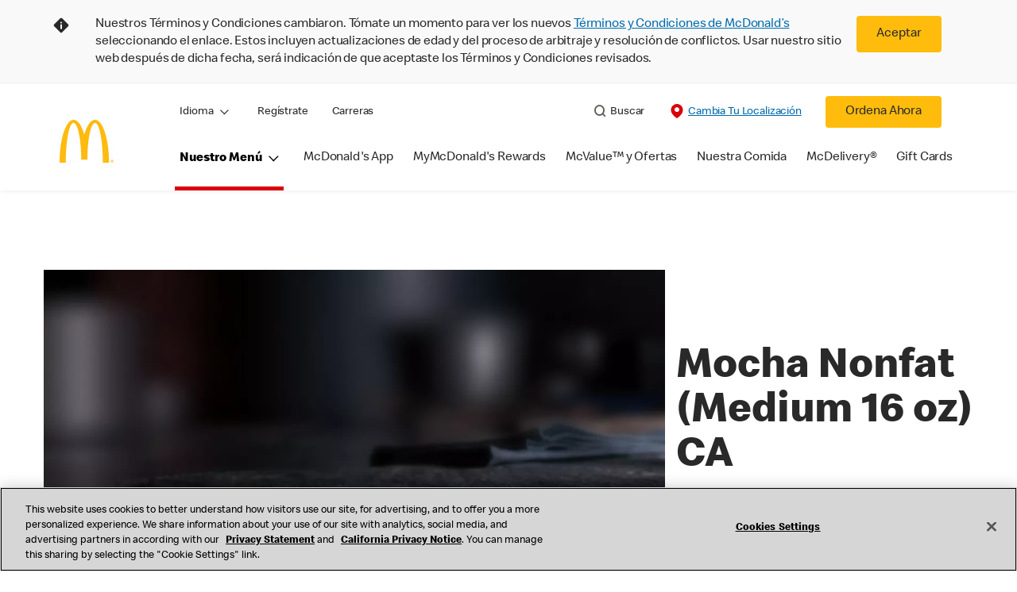

--- FILE ---
content_type: text/html;charset=utf-8
request_url: https://www.mcdonalds.com/us/es-us/product/mocha-nonfat-medium-16-oz-ca.html
body_size: 29482
content:


<!DOCTYPE HTML>
<html lang="es-US">
    <head>
    	

    	
    <meta charset="UTF-8"/>
    <title>Mocha Nonfat (Medium 16 oz) CA</title>
    <meta name="keywords" content="Other"/>
    <meta name="description" content="null"/>
    <meta name="template" content="product-details"/>
    <meta name="viewport" content="width=device-width, initial-scale=1"/>
    


<meta name="keywords"/>
<meta name="title" content="Mocha Nonfat (Medium 16 oz) CA"/>

<meta name="robots" content="noindex, nofollow"/>

<meta property="og:type" content="website"/>
<meta property="og:url" content="https://www.mcdonalds.com/us/es-us/product/mocha-nonfat-medium-16-oz-ca.html"/>

<meta property="og:title" content="Mocha Nonfat (Medium 16 oz) CA"/>
<meta name="pageType" content="product"/>
<meta property="og:description" content="null"/>
<meta property="og:image" content="https://www.mcdonalds.com/content/dam/sites/usa/nfl/icons/arches-logo_108x108.jpg"/>
<meta name="content-page-ref" content="f4M94RHc7MwamO7q5fifVMZmVdc-Cgd-rQW_ZbQsvtBIrlLVApOFjaFdRr-dGhaITSiuRGtj1Zc11S8Pc409RfUvr9lvOfo0CZY9RcXrpk9QszSarGNvLnar962seTfD"/>
<script>
// akam-sw.js install script version 1.3.6
"serviceWorker"in navigator&&"find"in[]&&function(){var e=new Promise(function(e){"complete"===document.readyState||!1?e():(window.addEventListener("load",function(){e()}),setTimeout(function(){"complete"!==document.readyState&&e()},1e4))}),n=window.akamServiceWorkerInvoked,r="1.3.6";if(n)aka3pmLog("akam-setup already invoked");else{window.akamServiceWorkerInvoked=!0,window.aka3pmLog=function(){window.akamServiceWorkerDebug&&console.log.apply(console,arguments)};function o(e){(window.BOOMR_mq=window.BOOMR_mq||[]).push(["addVar",{"sm.sw.s":e,"sm.sw.v":r}])}var i="/akam-sw.js",a=new Map;navigator.serviceWorker.addEventListener("message",function(e){var n,r,o=e.data;if(o.isAka3pm)if(o.command){var i=(n=o.command,(r=a.get(n))&&r.length>0?r.shift():null);i&&i(e.data.response)}else if(o.commandToClient)switch(o.commandToClient){case"enableDebug":window.akamServiceWorkerDebug||(window.akamServiceWorkerDebug=!0,aka3pmLog("Setup script debug enabled via service worker message"),v());break;case"boomerangMQ":o.payload&&(window.BOOMR_mq=window.BOOMR_mq||[]).push(o.payload)}aka3pmLog("akam-sw message: "+JSON.stringify(e.data))});var t=function(e){return new Promise(function(n){var r,o;r=e.command,o=n,a.has(r)||a.set(r,[]),a.get(r).push(o),navigator.serviceWorker.controller&&(e.isAka3pm=!0,navigator.serviceWorker.controller.postMessage(e))})},c=function(e){return t({command:"navTiming",navTiming:e})},s=null,m={},d=function(){var e=i;return s&&(e+="?othersw="+encodeURIComponent(s)),function(e,n){return new Promise(function(r,i){aka3pmLog("Registering service worker with URL: "+e),navigator.serviceWorker.register(e,n).then(function(e){aka3pmLog("ServiceWorker registration successful with scope: ",e.scope),r(e),o(1)}).catch(function(e){aka3pmLog("ServiceWorker registration failed: ",e),o(0),i(e)})})}(e,m)},g=navigator.serviceWorker.__proto__.register;if(navigator.serviceWorker.__proto__.register=function(n,r){return n.includes(i)?g.call(this,n,r):(aka3pmLog("Overriding registration of service worker for: "+n),s=new URL(n,window.location.href),m=r,navigator.serviceWorker.controller?new Promise(function(n,r){var o=navigator.serviceWorker.controller.scriptURL;if(o.includes(i)){var a=encodeURIComponent(s);o.includes(a)?(aka3pmLog("Cancelling registration as we already integrate other SW: "+s),navigator.serviceWorker.getRegistration().then(function(e){n(e)})):e.then(function(){aka3pmLog("Unregistering existing 3pm service worker"),navigator.serviceWorker.getRegistration().then(function(e){e.unregister().then(function(){return d()}).then(function(e){n(e)}).catch(function(e){r(e)})})})}else aka3pmLog("Cancelling registration as we already have akam-sw.js installed"),navigator.serviceWorker.getRegistration().then(function(e){n(e)})}):g.call(this,n,r))},navigator.serviceWorker.controller){var u=navigator.serviceWorker.controller.scriptURL;u.includes("/akam-sw.js")||u.includes("/akam-sw-preprod.js")||u.includes("/threepm-sw.js")||(aka3pmLog("Detected existing service worker. Removing and re-adding inside akam-sw.js"),s=new URL(u,window.location.href),e.then(function(){navigator.serviceWorker.getRegistration().then(function(e){m={scope:e.scope},e.unregister(),d()})}))}else e.then(function(){window.akamServiceWorkerPreprod&&(i="/akam-sw-preprod.js"),d()});if(window.performance){var w=window.performance.timing,l=w.responseEnd-w.responseStart;c(l)}e.then(function(){t({command:"pageLoad"})});var k=!1;function v(){window.akamServiceWorkerDebug&&!k&&(k=!0,aka3pmLog("Initializing debug functions at window scope"),window.aka3pmInjectSwPolicy=function(e){return t({command:"updatePolicy",policy:e})},window.aka3pmDisableInjectedPolicy=function(){return t({command:"disableInjectedPolicy"})},window.aka3pmDeleteInjectedPolicy=function(){return t({command:"deleteInjectedPolicy"})},window.aka3pmGetStateAsync=function(){return t({command:"getState"})},window.aka3pmDumpState=function(){aka3pmGetStateAsync().then(function(e){aka3pmLog(JSON.stringify(e,null,"\t"))})},window.aka3pmInjectTiming=function(e){return c(e)},window.aka3pmUpdatePolicyFromNetwork=function(){return t({command:"pullPolicyFromNetwork"})})}v()}}();</script>
<script defer="defer" type="text/javascript" src="https://rum.hlx.page/.rum/@adobe/helix-rum-js@%5E2/dist/rum-standalone.js" data-routing="program=23462,environment=75052,tier=publish"></script>
<link rel="icon" type="image/png" href="/content/dam/sites/usa/nfl/icons/favicon.ico"/>

	<meta name="thumbnail"/>
	<meta name="google-site-verification" content="Ciq_ATJgYYFgSa0bACzQPnG7j2cA5kK_v7y40zBpV20"/>

    
    

<link rel="canonical" href="https://www.mcdonalds.com/us/es-us/product/mocha-nonfat-medium-16-oz-ca.html"/>





<script>
[
{
"@context": "https://schema.org",
"@type": "Organization",
"@id": "https://www.mcdonalds.com/us/es-us.html#organization",
"name": "McDonald's",
"alternateName": "McDonald's Corporation",
"url": "https://www.mcdonalds.com/us/es-us.html",
"logo": "https://www.mcdonalds.com/content/dam/sites/usa/nfl/en-us/logo.png",
"sameAs": [
"https://www.facebook.com/mcdonalds",
"https://twitter.com/McDonalds",
"https://www.linkedin.com/company/mcdonalds-corporation"
],
"contactPoint": {
"@type": "ContactPoint",
"contactType": "customer service",
"url": "https://www.mcdonalds.com/us/es-us/contact-us.html"
}
},
{
"@context": "https://schema.org",
"@type": "WebSite",
"@id": "https://www.mcdonalds.com/us/es-us.html#website",
"url": "https://www.mcdonalds.com/us/es-us.html",
"name": "McDonald's USA",
"alternateName": "McDonald's",
"potentialAction": {
"@type": "SearchAction",
"target": "https://www.mcdonalds.com/us/en-us/search-results.html?q={search_term_string}",
"query-input": "required name=search_term_string"
}
},
{
"@context": "https://schema.org",
"@type": "WebPage",
"@id": "https://www.mcdonalds.com/us/es-us.html#webpage",
"url": "https://www.mcdonalds.com/us/es-us.html",
"name": "McDonald's USA",
"description": " Explora la página principal de McDonald’s U.S. y encuentra los productos del menú, las ofertas, las opciones para ordenar e información sobre los restaurantes.",
"inLanguage": "es-US",
"isPartOf": {
"@type": "WebSite",
"@id": "https://www.mcdonalds.com/us/es-us.html#website"
},
"publisher": {
"@id": "https://www.mcdonalds.com/us/es-us.html#organization"
}
}
]
</script>
    

    


    
    
<link rel="stylesheet" href="/etc.clientlibs/mcdonalds/clientlibs/clientlib-grid.lc-4fb628f2edf7b457c6ec0b16fbabb054-lc.min.css" type="text/css">
<link rel="stylesheet" href="/etc.clientlibs/mcdonalds/clientlibs/clientlibs-jquery-upgrade.lc-d41d8cd98f00b204e9800998ecf8427e-lc.min.css" type="text/css">
<link rel="stylesheet" href="/etc.clientlibs/mcdonalds/clientlibs/dynamicmedia.lc-a97e0418f0d0d6fe2eea57c7dc5e8804-lc.min.css" type="text/css">
<link rel="stylesheet" href="/etc.clientlibs/mcdonalds/clientlibs/clientlib-dependencies.lc-a49e169f41f57a75ecce8c10a244ff9c-lc.min.css" type="text/css">
<link rel="stylesheet" href="/etc.clientlibs/mcdonalds/clientlibs/clientlib-site-global.lc-a526e4619d71b8ea08e46094bd84b367-lc.min.css" type="text/css">






    
    
    

    

    


        <script type="text/javascript" src="//assets.adobedtm.com/da51ad226ecd/a66f000a15e9/launch-00b6b5d33e75.min.js" async></script>


    
    
    

    
    

	
<script>(window.BOOMR_mq=window.BOOMR_mq||[]).push(["addVar",{"rua.upush":"false","rua.cpush":"true","rua.upre":"false","rua.cpre":"true","rua.uprl":"false","rua.cprl":"false","rua.cprf":"false","rua.trans":"SJ-ae3dff06-17c3-4255-ab3f-3adf794e8c09","rua.cook":"false","rua.ims":"false","rua.ufprl":"false","rua.cfprl":"true","rua.isuxp":"false","rua.texp":"norulematch","rua.ceh":"false","rua.ueh":"false","rua.ieh.st":"0"}]);</script>
                              <script>!function(e){var n="https://s.go-mpulse.net/boomerang/";if("False"=="True")e.BOOMR_config=e.BOOMR_config||{},e.BOOMR_config.PageParams=e.BOOMR_config.PageParams||{},e.BOOMR_config.PageParams.pci=!0,n="https://s2.go-mpulse.net/boomerang/";if(window.BOOMR_API_key="FYHYC-U4X46-PMZ7K-XB8KU-R9ZBH",function(){function e(){if(!o){var e=document.createElement("script");e.id="boomr-scr-as",e.src=window.BOOMR.url,e.async=!0,i.parentNode.appendChild(e),o=!0}}function t(e){o=!0;var n,t,a,r,d=document,O=window;if(window.BOOMR.snippetMethod=e?"if":"i",t=function(e,n){var t=d.createElement("script");t.id=n||"boomr-if-as",t.src=window.BOOMR.url,BOOMR_lstart=(new Date).getTime(),e=e||d.body,e.appendChild(t)},!window.addEventListener&&window.attachEvent&&navigator.userAgent.match(/MSIE [67]\./))return window.BOOMR.snippetMethod="s",void t(i.parentNode,"boomr-async");a=document.createElement("IFRAME"),a.src="about:blank",a.title="",a.role="presentation",a.loading="eager",r=(a.frameElement||a).style,r.width=0,r.height=0,r.border=0,r.display="none",i.parentNode.appendChild(a);try{O=a.contentWindow,d=O.document.open()}catch(_){n=document.domain,a.src="javascript:var d=document.open();d.domain='"+n+"';void(0);",O=a.contentWindow,d=O.document.open()}if(n)d._boomrl=function(){this.domain=n,t()},d.write("<bo"+"dy onload='document._boomrl();'>");else if(O._boomrl=function(){t()},O.addEventListener)O.addEventListener("load",O._boomrl,!1);else if(O.attachEvent)O.attachEvent("onload",O._boomrl);d.close()}function a(e){window.BOOMR_onload=e&&e.timeStamp||(new Date).getTime()}if(!window.BOOMR||!window.BOOMR.version&&!window.BOOMR.snippetExecuted){window.BOOMR=window.BOOMR||{},window.BOOMR.snippetStart=(new Date).getTime(),window.BOOMR.snippetExecuted=!0,window.BOOMR.snippetVersion=12,window.BOOMR.url=n+"FYHYC-U4X46-PMZ7K-XB8KU-R9ZBH";var i=document.currentScript||document.getElementsByTagName("script")[0],o=!1,r=document.createElement("link");if(r.relList&&"function"==typeof r.relList.supports&&r.relList.supports("preload")&&"as"in r)window.BOOMR.snippetMethod="p",r.href=window.BOOMR.url,r.rel="preload",r.as="script",r.addEventListener("load",e),r.addEventListener("error",function(){t(!0)}),setTimeout(function(){if(!o)t(!0)},3e3),BOOMR_lstart=(new Date).getTime(),i.parentNode.appendChild(r);else t(!1);if(window.addEventListener)window.addEventListener("load",a,!1);else if(window.attachEvent)window.attachEvent("onload",a)}}(),"".length>0)if(e&&"performance"in e&&e.performance&&"function"==typeof e.performance.setResourceTimingBufferSize)e.performance.setResourceTimingBufferSize();!function(){if(BOOMR=e.BOOMR||{},BOOMR.plugins=BOOMR.plugins||{},!BOOMR.plugins.AK){var n="true"=="true"?1:0,t="",a="amizjcaxyyddq2l6b22q-f-dfb1744f1-clientnsv4-s.akamaihd.net",i="false"=="true"?2:1,o={"ak.v":"39","ak.cp":"601100","ak.ai":parseInt("248813",10),"ak.ol":"0","ak.cr":9,"ak.ipv":4,"ak.proto":"h2","ak.rid":"1f8b3f24","ak.r":37607,"ak.a2":n,"ak.m":"a","ak.n":"essl","ak.bpcip":"3.17.148.0","ak.cport":35690,"ak.gh":"23.198.5.58","ak.quicv":"","ak.tlsv":"tls1.3","ak.0rtt":"","ak.0rtt.ed":"","ak.csrc":"-","ak.acc":"","ak.t":"1769868981","ak.ak":"hOBiQwZUYzCg5VSAfCLimQ==2G9sXl8U2tiDupmfx0bgW/BvUxDQXCSiGgj074iuJg22/so8fvt09Bhya4WglCDGJSeUXcIfzrch8+D7QvVLi0q9rgjsfUTSf//RDPQpOlbndjcufwRXj27EQyPbOejMTIr6Vmxglg1O33Lv48qVRgDjTgm9dx1aYW9tX8PR5EWvGs5VcDB5li0stTKiJLCXhv3UfInkXCJuvjXBmjIG1RMkTitCNuB/3YOFcGjMD/HMy/BrkDJACO0/6evd4D0IkwKdhLpQMEzjSMnFMIudCL99WTBuhKjYWcG9gAh8nhD1gDbzMlQklUvNKUzsSBtX591vchX5C2fSjsAQvULPk1VARpTgd6swp04zbnybeBo63ly7Pzn97Ed28MJxfzNB07QolVykSOd838kO8bAKAPXB/cqaAtoMDRCUCjNbzb0=","ak.pv":"261","ak.dpoabenc":"","ak.tf":i};if(""!==t)o["ak.ruds"]=t;var r={i:!1,av:function(n){var t="http.initiator";if(n&&(!n[t]||"spa_hard"===n[t]))o["ak.feo"]=void 0!==e.aFeoApplied?1:0,BOOMR.addVar(o)},rv:function(){var e=["ak.bpcip","ak.cport","ak.cr","ak.csrc","ak.gh","ak.ipv","ak.m","ak.n","ak.ol","ak.proto","ak.quicv","ak.tlsv","ak.0rtt","ak.0rtt.ed","ak.r","ak.acc","ak.t","ak.tf"];BOOMR.removeVar(e)}};BOOMR.plugins.AK={akVars:o,akDNSPreFetchDomain:a,init:function(){if(!r.i){var e=BOOMR.subscribe;e("before_beacon",r.av,null,null),e("onbeacon",r.rv,null,null),r.i=!0}return this},is_complete:function(){return!0}}}}()}(window);</script></head>
    <body class="productdetailspage basepage page basicpage" id="productdetailspage-6d88a11746" data-cmp-data-layer-enabled>
        <script>
          window.adobeDataLayer = window.adobeDataLayer || [];
          adobeDataLayer.push({
              page: JSON.parse("{\x22productdetailspage\u002D6d88a11746\x22:{\x22@type\x22:\x22mcdonalds\/components\/structure\/productdetailspage\x22,\x22repo:modifyDate\x22:\x222024\u002D01\u002D23T18:09:37Z\x22,\x22dc:title\x22:\x22Mocha Nonfat (Medium 16 oz) CA\x22,\x22dc:description\x22:\x22null\x22,\x22xdm:template\x22:\x22\/conf\/mcdonalds\/settings\/wcm\/templates\/product\u002Ddetails\x22,\x22xdm:language\x22:\x22es\u002DUS\x22,\x22xdm:tags\x22:[\x22Other\x22],\x22repo:path\x22:\x22\/content\/mcdonalds\/us\/es\u002Dus\/product\/mocha\u002Dnonfat\u002Dmedium\u002D16\u002Doz\u002Dca.html\x22}}"),
              event:'cmp:show',
              eventInfo: {
                  path: 'page.productdetailspage\u002D6d88a11746'
              }
          });
        </script>
        
        
            




            



            
	
		
	
	
	
		
	<div id="page-root" data-component="pdp" data-modal-close-label="cerrar" data-country="us" data-language="es-us" data-site-country="US" data-site-language="es" data-product-id="202439" data-nutrients-id="2" data-product-api-url="/dnaapp/itemDetails" data-product-collection-api="/dnaapp/itemList" data-show-live-data="true" data-container-pdp-aria="detalles del producto" data-container-pdp-role="region" data-gls-search-api="/googleappsv2/geolocation" data-coop-radius="5" data-comp-ingredients="false" data-ignore-popup="false">

		<div class="root container responsivegrid">

    
    
    
    <div id="container-ee093f6d6e" class="cmp-container">
        
        <div class="embed">
<div data-cmp-data-layer="{&#34;embed-082b2e9c7f&#34;:{&#34;@type&#34;:&#34;mcdonalds/components/proxy/content/embed&#34;,&#34;repo:modifyDate&#34;:&#34;2025-06-11T13:48:55Z&#34;}}" id="embed-082b2e9c7f" class="cmp-embed">
    
    <style>
html[lang="sv-SE"] {
  .cmp-product-details-main__images {
    max-width: 768px;
    margin: 0 auto 40px;
  }

  @media (min-width: 1024px) {
    .cmp-product-details-main__images {
      margin: 0;
      max-width: none;
    }
  }
}
</style>
    
</div>

    

</div>
<header class="globalXfEnabler">

<div id="header">

    
	


<div class="root container responsivegrid">

    
 

	<div id="container-e0fb732704" class="cmp-container">
        


<div class="aem-Grid aem-Grid--12 aem-Grid--default--12 ">
    
    <div class="embed aem-GridColumn aem-GridColumn--default--12">
<div data-cmp-data-layer="{&#34;usTnCBanner&#34;:{&#34;@type&#34;:&#34;mcdonalds/components/proxy/content/embed&#34;,&#34;repo:modifyDate&#34;:&#34;2024-09-05T04:02:25Z&#34;}}" id="usTnCBanner" class="cmp-embed">
    
    <style>
    #usTnCBanner {
        margin: 0;
        padding: 0;
        float: left;
        width: 100%;
        min-height: 90px;
        background-color: #F9F9F9;
    }
    #usTnCBanner .tnc-banner-container {
        max-width: 1170px;
        margin: 0 auto;
    }
    #usTnCBanner .tnc-banner-container::after {
        display: block;
        clear: both;
        content: "";
    }
    #usTnCBanner .tnc-banner-container .tnc-banner-content {
        display: flex;
        padding: 20px 0;
        margin: 0 auto;
    }
    #usTnCBanner .tnc-banner-container .tnc-banner-content .banner-text {
        line-height: 1.375rem;
        padding: 0;
    }
	#usTnCBanner .tnc-banner-container .tnc-banner-content .banner-text .tnc-banner-diamond-icon{
   float: left;
		margin-left: 4px;
	}	
    #usTnCBanner .tnc-banner-container .tnc-banner-content .banner-text p {     	
		padding-left: 2rem;				
		margin: 0;                   
		font-weight: 300;
    }    
    #usTnCBanner .tnc-banner-container .tnc-banner-content .banner-button {
        padding: 0 13px 0 5px;
    }
    #usTnCBanner .tnc-banner-container .tnc-banner-content .banner-button .tnc-banner-close {
        background-color: #FFBC0D;
        color: #292929;
        display: inline-block;
        border: none;
        border-radius: 0.25rem;
        font-size: 14px;
        line-height: 1.25rem;
        padding: 0.8125rem 1.25rem;
        text-align: center;
        text-decoration: none;
        min-width: 4.25rem;
    }
    @media screen and (min-width: 1024px) {       
   #usTnCBanner .tnc-banner-container .tnc-banner-content .banner-text .tnc-banner-diamond-icon{
			margin-left: 10px;
   }	
        #usTnCBanner .tnc-banner-container .tnc-banner-content .banner-text p {
            padding-left: 4.063rem;
        }
        #usTnCBanner .tnc-banner-container .tnc-banner-content .banner-button {
            padding: 0 40px 0 10px;
        }
        #usTnCBanner .tnc-banner-container .tnc-banner-content .banner-button .tnc-banner-close {
            padding: 0.8125rem 1.5625rem;
			min-width: 5.25rem;
            font-size: 1rem;
        }
    }
</style>
 
<section class="tnc-banner-container" aria-label="Banner de Términos y Condiciones">
    <div class="tnc-banner-content">
        <div class="banner-text">
     <img class="tnc-banner-diamond-icon" src="/content/dam/sites/usa/nfl/icons/Info-Diamond.svg" alt="Informacion">
 </img>
        <p>Nuestros Términos y Condiciones cambiaron. Tómate un momento para ver los nuevos <a href="/us/es-us/terms-and-conditions.html">Términos y Condiciones de McDonald’s</a> seleccionando el enlace. Estos incluyen actualizaciones de edad y del proceso de arbitraje y resolución de conflictos. Usar nuestro sitio web después de dicha fecha, será indicación de que aceptaste los Términos y Condiciones revisados.</p>
        </div>
        <div class="banner-button">
            <button onclick="setTnCBannercookie()" class="button tnc-banner-close">Aceptar</button>
        </div>
    </div>
</section>
 
<script>
(function () {
    const getTnCBannerCookie = cname => {
    const tncname = `${cname}=`;
    const decodedTnCCookie = decodeURIComponent(document.cookie);
    const ca = decodedTnCCookie.split(';');
    for (let i = 0; i < ca.length; i++) {
            let c = ca[i];
            while (c.charAt(0) === ' ') {
                c = c.substring(1);
            }
            if (c.indexOf(tncname) === 0) {
                return c.substring(tncname.length, c.length);
            }
        }
        return '';
    };
 
    var tncCookievalue = getTnCBannerCookie('newtnccookiebanner');
    if (tncCookievalue) {
        document.getElementById("usTnCBanner").classList.add('d-none');
    }
    else {
        document.getElementById("usTnCBanner").classList.remove('d-none');
    }
})();
 
function getTnCCountryCode (path) {
    let cookiePath = '';
    if (path.indexOf('/content/mcdonalds/') === 0) {
        cookiePath = `/content/mcdonalds/` + path.split('/')[3];
    } 
    else {
        cookiePath = `/` + path.split('/')[1];
    }
    return cookiePath;
}
 
function setTnCBannercookie(e) {
    document.getElementById("usTnCBanner").classList.add('d-none');
    var countrycode = getTnCCountryCode(window.location.pathname);
    var expiryDate = new Date(Number(new Date()) + 365 * 24 * 60 * 60 * 1000);
    document.cookie = "newtnccookiebanner = true" + ";" + "expires=" + expiryDate + ";" + "path=" + countrycode;
}
</script>
    
</div>

    

</div>
<div class="header aem-GridColumn aem-GridColumn--default--12">

<div class="cmp-global-header" data-component="global-header">
    <div class="mcd-global-nav">
        <a href="#maincontent" class="nav-skip-to-content">Saltar al contenido principal</a>
         




<div class="mobile-nav ">
            <div class="mobile-nav__nav-logo"><div data-cmp-is="image" data-cmp-lazythreshold="0" data-cmp-src="/content/experience-fragments/mcdonalds/us/es-us/structure/header-xf/master/_jcr_content/root/header/root/logo.coreimg{.width}.jpeg/1642669755249/arches-logo-108x108.jpeg" data-asset="/content/dam/sites/usa/nfl/icons/arches-logo_108x108.jpg" data-asset-id="8dd224b9-4f44-45e7-8cab-80ebdff13913" data-title="McDonald&#39;s Inicio" data-cmp-data-layer="{&#34;image-1cf55a6eeb&#34;:{&#34;@type&#34;:&#34;mcdonalds/components/proxy/content/image&#34;,&#34;repo:modifyDate&#34;:&#34;2022-01-20T05:54:47Z&#34;,&#34;xdm:linkURL&#34;:&#34;/us/es-us.html&#34;,&#34;image&#34;:{&#34;repo:id&#34;:&#34;8dd224b9-4f44-45e7-8cab-80ebdff13913&#34;,&#34;repo:modifyDate&#34;:&#34;2022-01-20T09:09:15Z&#34;,&#34;@type&#34;:&#34;image/jpeg&#34;,&#34;repo:path&#34;:&#34;/content/dam/sites/usa/nfl/icons/arches-logo_108x108.jpg&#34;,&#34;xdm:smartTags&#34;:{&#34;date&#34;:0.5578320026397705,&#34;symbol&#34;:0.5695149898529053,&#34;color&#34;:0.6301773190498352,&#34;year&#34;:0.6122869253158569,&#34;concept&#34;:0.5743616819381714,&#34;isolated&#34;:0.6800236105918884,&#34;yellow&#34;:0.6422517895698547,&#34;gold&#34;:0.631122350692749,&#34;red&#34;:0.57790207862854,&#34;3d&#34;:0.6025568246841431,&#34;number&#34;:0.5753778219223022,&#34;white&#34;:0.6354379653930664,&#34;design&#34;:0.6509602665901184,&#34;vector&#34;:0.6031526327133179,&#34;text&#34;:0.5770794153213501,&#34;graphic&#34;:0.5513262152671814,&#34;decoration&#34;:0.5468413233757019,&#34;calendar&#34;:0.5823562145233154,&#34;new&#34;:0.5915296673774719,&#34;ribbon&#34;:0.5815203189849854,&#34;celebration&#34;:0.5800529718399048,&#34;blue&#34;:0.5714789628982544,&#34;background&#34;:0.6722947359085083,&#34;illustration&#34;:0.6662209630012512,&#34;word&#34;:0.609821617603302}}}}" class="cmp-image" itemscope itemtype="http://schema.org/ImageObject">

	    <a class="cmp-image__link " href="/us/es-us.html" data-cmp-data-layer="{&#34;image-1cf55a6eeb&#34;:{&#34;@type&#34;:&#34;mcdonalds/components/proxy/content/image&#34;,&#34;repo:modifyDate&#34;:&#34;2022-01-20T05:54:47Z&#34;,&#34;xdm:linkURL&#34;:&#34;/us/es-us.html&#34;,&#34;image&#34;:{&#34;repo:id&#34;:&#34;8dd224b9-4f44-45e7-8cab-80ebdff13913&#34;,&#34;repo:modifyDate&#34;:&#34;2022-01-20T09:09:15Z&#34;,&#34;@type&#34;:&#34;image/jpeg&#34;,&#34;repo:path&#34;:&#34;/content/dam/sites/usa/nfl/icons/arches-logo_108x108.jpg&#34;,&#34;xdm:smartTags&#34;:{&#34;date&#34;:0.5578320026397705,&#34;symbol&#34;:0.5695149898529053,&#34;color&#34;:0.6301773190498352,&#34;year&#34;:0.6122869253158569,&#34;concept&#34;:0.5743616819381714,&#34;isolated&#34;:0.6800236105918884,&#34;yellow&#34;:0.6422517895698547,&#34;gold&#34;:0.631122350692749,&#34;red&#34;:0.57790207862854,&#34;3d&#34;:0.6025568246841431,&#34;number&#34;:0.5753778219223022,&#34;white&#34;:0.6354379653930664,&#34;design&#34;:0.6509602665901184,&#34;vector&#34;:0.6031526327133179,&#34;text&#34;:0.5770794153213501,&#34;graphic&#34;:0.5513262152671814,&#34;decoration&#34;:0.5468413233757019,&#34;calendar&#34;:0.5823562145233154,&#34;new&#34;:0.5915296673774719,&#34;ribbon&#34;:0.5815203189849854,&#34;celebration&#34;:0.5800529718399048,&#34;blue&#34;:0.5714789628982544,&#34;background&#34;:0.6722947359085083,&#34;illustration&#34;:0.6662209630012512,&#34;word&#34;:0.609821617603302}},&#34;linkPosition&#34;:&#34;TopLinks:mocha-nonfat-medium-16-oz-ca:McDonald&#39;s Inicio&#34;,&#34;trackingType&#34;:&#34;TopLinks&#34;}}" data-cmp-clickable data-cmp-hook-image="link">
        
            
                   
            
					<picture>
						<!-- Mobile -->
						<source srcset="/content/dam/sites/usa/nfl/icons/arches-logo_108x108.jpg" media="(max-width: 1023px)"/>
						<!-- large screen -->
						<source srcset="/content/dam/sites/usa/nfl/icons/arches-logo_108x108.jpg"/>
						<!-- Default to load - desktop (reason IE 11 sdoesn't support picture tag)--> 
						<img loading="lazy" src="/content/dam/sites/usa/nfl/icons/arches-logo_108x108.jpg" class="cmp-image__image" itemprop="contentUrl" data-cmp-hook-image="image" alt="McDonald&#39;s Inicio"/>
					</picture>
			      
			      

            
        
    </a>
    
    
</div>

    
</div>

            <div class="mobile-nav__menu-icons">
                <button class="menu-icon" aria-label="main menu navigation">
                    <span class="icon icon-hamburger"></span></button>
                <div class="button cmp-button--primary order-now-btn">
                    <a id="button-ordernow-mobile" class="cmp-button cmp-button__text modal-toggle-order-now model-toggle-legal-bumper" href="" data-cmp-clickable="" data-cmp-data-layer="{&#34;header-da4532e982-1066018d94&#34;:{&#34;linkPosition&#34;:&#34;Exit:Top Links:Ordena Ahora&#34;,&#34;trackingType&#34;:&#34;topLinks&#34;,&#34;immediateFire&#34;:true,&#34;dc:title&#34;:&#34;Ordena Ahora&#34;,&#34;linkCategory&#34;:&#34;Unspecified&#34;}}">
                        Ordena Ahora
                    </a>
                </div>
				<button aria-label="close main navigation" class="close-icon">
                    <span id="closeIcon" class="icon icon-close"></span> </button>
            </div>
            <div class="mobile-nav__links-panel" aria-modal="true">

                <div role="navigation">
                    <div data-component="toggle" class="mobile-nav__language-navigation">

                        <button role="button" class="link language-toggle" aria-controls="mcdLanguageToggleMobileMenu" aria-label="Language" data-toggle="button" aria-expanded="false">Idioma
                            <span class="icon icon-minus"></span>
                            <span class="icon icon-plus"></span>
                        </button>
                        <div class="languagenavigation" id="mcdLanguageToggleMobileMenu" data-toggle="target">
                            




    
    
    <div class="languagenavigation">
     
     
    <div data-cmp-data-layer="{&#34;languagenavigation-55e37386f6&#34;:{&#34;@type&#34;:&#34;mcdonalds/components/structure/languagenavigation&#34;,&#34;repo:modifyDate&#34;:&#34;2022-01-12T17:41:40Z&#34;}}" class="cmp-languagenavigation">
    <ul class="cmp-languagenavigation__group">
        
    <li class="cmp-languagenavigation__item cmp-languagenavigation__item--countrycode-US cmp-languagenavigation__item--langcode-en-US cmp-languagenavigation__item--level-0" data-cmp-data-layer="{&#34;languagenavigation-55e37386f6-item-c39f983340&#34;:{&#34;@type&#34;:&#34;mcdonalds/components/structure/languagenavigation/item&#34;,&#34;repo:modifyDate&#34;:&#34;2023-02-14T14:15:02Z&#34;,&#34;dc:title&#34;:&#34;English&#34;,&#34;xdm:linkURL&#34;:&#34;/us/en-us.html&#34;,&#34;xdm:language&#34;:&#34;en-US&#34;}}">
        
 
                  
<a data-cmp-clickable aria-current="false" class="cmp-languagenavigation__item-link" href="/us/en-us.html" hreflang="en-US" lang="en-US" rel="alternate" data-cmp-data-layer="{&#34;languagenavigation-18a8290e5f-657832ee85&#34;:{&#34;linkPosition&#34;:&#34;TopLinks:mocha-nonfat-medium-16-oz-ca:English&#34;,&#34;trackingType&#34;:&#34;TopLinks&#34;,&#34;xdm:linkURL&#34;:&#34;/us/en-us.html&#34;,&#34;dc:title&#34;:&#34;English&#34;}}">English</a>

        
    </li>

    
        
    <li class="cmp-languagenavigation__item cmp-languagenavigation__item--countrycode-US cmp-languagenavigation__item--langcode-es-US cmp-languagenavigation__item--level-0 cmp-languagenavigation__item--active" data-cmp-data-layer="{&#34;languagenavigation-55e37386f6-item-6d88a11746&#34;:{&#34;@type&#34;:&#34;mcdonalds/components/structure/languagenavigation/item&#34;,&#34;repo:modifyDate&#34;:&#34;2024-01-23T18:09:55Z&#34;,&#34;dc:title&#34;:&#34;Español&#34;,&#34;xdm:linkURL&#34;:&#34;/us/es-us/product/mocha-nonfat-medium-16-oz-ca.html&#34;,&#34;xdm:language&#34;:&#34;es-US&#34;}}">
        
 
                  
<a data-cmp-clickable aria-current="true" class="cmp-languagenavigation__item-link" href="/us/es-us/product/mocha-nonfat-medium-16-oz-ca.html" hreflang="es-US" lang="es-US" rel="alternate" data-cmp-data-layer="{&#34;languagenavigation-18a8290e5f-59129a4b1c&#34;:{&#34;linkPosition&#34;:&#34;TopLinks:mocha-nonfat-medium-16-oz-ca:Español&#34;,&#34;trackingType&#34;:&#34;TopLinks&#34;,&#34;xdm:linkURL&#34;:&#34;/us/es-us/product/mocha-nonfat-medium-16-oz-ca.html&#34;,&#34;dc:title&#34;:&#34;Español&#34;}}">Español</a>

        
    </li>

    </ul>
</div>
    
    


</div>



                        </div>
                    </div>
    
                    <div><ul id="leftNavList-320970121" data-cmp-data-layer="{&#34;list-72bbe8cce2&#34;:{&#34;@type&#34;:&#34;mcdonalds/components/proxy/content/list&#34;,&#34;repo:modifyDate&#34;:&#34;2022-01-12T17:41:59Z&#34;}}" class="cmp-list">
    <li class="cmp-list__item" data-cmp-data-layer="{&#34;list-72bbe8cce2-item-46ae928985&#34;:{&#34;@type&#34;:&#34;mcdonalds/components/proxy/content/list/item&#34;,&#34;repo:modifyDate&#34;:&#34;2022-01-17T06:56:15Z&#34;,&#34;dc:title&#34;:&#34;Regístrate&#34;,&#34;xdm:linkURL&#34;:&#34;/us/es-us/mcdonalds-email-signup.html&#34;}}">

        <a class="cmp-list__item-link" data-cmp-clickable data-cmp-data-layer="{&#34;list-72bbe8cce2-item-46ae928985&#34;:{&#34;@type&#34;:&#34;mcdonalds/components/proxy/content/list/item&#34;,&#34;repo:modifyDate&#34;:&#34;2022-01-17T06:56:15Z&#34;,&#34;dc:title&#34;:&#34;Regístrate&#34;,&#34;xdm:linkURL&#34;:&#34;/us/es-us/mcdonalds-email-signup.html&#34;,&#34;linkPosition&#34;:&#34;TopLinks:mocha-nonfat-medium-16-oz-ca:Regístrate&#34;,&#34;trackingType&#34;:&#34;TopLinks&#34;}}" href="/us/es-us/mcdonalds-email-signup.html">
            <span class="cmp-list__item-title">Regístrate</span>
            
        </a>
        
</li>
    

    <li class="cmp-list__item" data-cmp-data-layer="{&#34;list-72bbe8cce2-item-f9b3d5091d&#34;:{&#34;@type&#34;:&#34;mcdonalds/components/proxy/content/list/item&#34;,&#34;repo:modifyDate&#34;:&#34;2022-01-17T06:56:02Z&#34;,&#34;dc:title&#34;:&#34;Carreras&#34;,&#34;xdm:linkURL&#34;:&#34;https://careers.mcdonalds.com/main&#34;}}">

        <a class="cmp-list__item-link" data-cmp-clickable data-cmp-data-layer="{&#34;list-72bbe8cce2-item-f9b3d5091d&#34;:{&#34;@type&#34;:&#34;mcdonalds/components/proxy/content/list/item&#34;,&#34;repo:modifyDate&#34;:&#34;2022-01-17T06:56:02Z&#34;,&#34;dc:title&#34;:&#34;Carreras&#34;,&#34;xdm:linkURL&#34;:&#34;https://careers.mcdonalds.com/main&#34;,&#34;linkPosition&#34;:&#34;TopLinks:mocha-nonfat-medium-16-oz-ca:Carreras&#34;,&#34;trackingType&#34;:&#34;TopLinks&#34;}}" href="https://careers.mcdonalds.com/main">
            <span class="cmp-list__item-title">Carreras</span>
            
        </a>
        
</li>
    
</ul>

    

</div>
                </div>

                <hr aria-hidden="true"/>
                <div><nav class="cmp-navigation" itemscope itemtype="http://schema.org/SiteNavigationElement" aria-label="Primario">
    
    
    <ul class="cmp-navigation__group">
        
        





<li class="cmp-navigation__item cmp-navigation__item--level-0 " data-cmp-data-layer="{&quot;navigation-d04e2c613d-item-7b40bb1a67&quot;:{&quot;@type&quot;:&quot;wknd/components/page&quot;,&quot;repo:modifyDate&quot;:&quot;2020-11-02T12:55:49Z&quot;,&quot;dc:title&quot;:&quot;Magazine&quot;,&quot;xdm:linkURL&quot;:&quot;/content/wknd/us/en/magazine.html&quot;}}">
							<button class="cmp-navigation__item-link primary-menu menu-main" aria-controls="ourMenuSubItemsList_mobile" aria-expanded="false" data-toggle="dropdown" data-cmp-clickable data-cmp-data-layer="{&#34;navigation-afe6902021-29d5be6e86&#34;:{&#34;linkPosition&#34;:&#34;TopNav:Nuestro Menú&#34;,&#34;trackingType&#34;:&#34;topNav&#34;,&#34;immediateFire&#34;:true}}" aria-current="false">Nuestro Menú
                               <span class="icon icon-arrow-down icon-child-menu"></span>
                               <span class="icon icon-minus"></span>
                               <span class="icon icon-plus"></span>
                            </button>
                            <div class="flyout-menu dropdown-menu" id="ourMenuSubItemsList_mobile">
                                <div class="" id="mobile-nav-1498826098">
                                    <div class="menulist-flyout">
                                        <div class="flyout-menu__container">
                                           <div class="view-full-menu d-block d-lg-none">
                                                <a href="/us/es-us/full-menu.html" class="button" data-cmp-clickable data-cmp-data-layer="{&#34;navigation-afe6902021-4c0f6bb358&#34;:{&#34;linkPosition&#34;:&#34;TopNav:Nuestro Menú:Ver menú completo&#34;,&#34;trackingType&#34;:&#34;topNav&#34;,&#34;xdm:linkURL&#34;:&#34;/us/es-us/full-menu.html&#34;,&#34;dc:title&#34;:&#34;Ver menú completo&#34;}}">
                                                  Ver menú completo</a>
                                            </div>
                                           <ul class="menu-items clearfix">
												
                                                <li class="menu-item key-arrow-parent" data-active="false">
                                                    <a href="/us/es-us/full-menu/extra-value-meals-menu.html" class="link key-arrow-move" data-cmp-clickable data-cmp-data-layer="{&#34;navigation-afe6902021-cd0df1ddda&#34;:{&#34;linkPosition&#34;:&#34;TopNav:Nuestro Menú:Extra Value Meals&#34;,&#34;trackingType&#34;:&#34;topNav&#34;,&#34;xdm:linkURL&#34;:&#34;/us/es-us/full-menu/extra-value-meals-menu.html&#34;,&#34;dc:title&#34;:&#34;Extra Value Meals&#34;}}">
														
                                                        <picture>
															<!-- Mobile -->
															<source srcset="https://s7d1.scene7.com/is/image/mcdonalds/DC_Category_202508_McCrispyMeal_160x160:menu-category?resmode=sharp2" media="(max-width: 1023px)"/>
															<!-- large screen -->
															<source srcset="https://s7d1.scene7.com/is/image/mcdonalds/DC_Category_202508_McCrispyMeal_160x160:menu-category?resmode=sharp2"/>
															<!-- Default to load - desktop (reason IE 11 sdoesn't support picture tag)--> 
															<img src="https://s7d1.scene7.com/is/image/mcdonalds/DC_Category_202508_McCrispyMeal_160x160:menu-category?resmode=sharp2" alt=""/>
														</picture>
                                                        <span class="menu-text">Extra Value Meals</span>
                                                    </a>
                                                </li>
                                            
												
                                                <li class="menu-item key-arrow-parent" data-active="false">
                                                    <a href="/us/es-us/full-menu/mcvalue-menu.html" class="link key-arrow-move" data-cmp-clickable data-cmp-data-layer="{&#34;navigation-afe6902021-6c4cec6c8d&#34;:{&#34;linkPosition&#34;:&#34;TopNav:Nuestro Menú:McValue®&#34;,&#34;trackingType&#34;:&#34;topNav&#34;,&#34;xdm:linkURL&#34;:&#34;/us/es-us/full-menu/mcvalue-menu.html&#34;,&#34;dc:title&#34;:&#34;McValue®&#34;}}">
														
                                                        <picture>
															<!-- Mobile -->
															<source srcset="https://s7d1.scene7.com/is/image/mcdonalds/DC_Category_202411_McValue_160x160:menu-category?resmode=sharp2" media="(max-width: 1023px)"/>
															<!-- large screen -->
															<source srcset="https://s7d1.scene7.com/is/image/mcdonalds/DC_Category_202411_McValue_160x160:menu-category?resmode=sharp2"/>
															<!-- Default to load - desktop (reason IE 11 sdoesn't support picture tag)--> 
															<img src="https://s7d1.scene7.com/is/image/mcdonalds/DC_Category_202411_McValue_160x160:menu-category?resmode=sharp2" alt=""/>
														</picture>
                                                        <span class="menu-text">McValue®</span>
                                                    </a>
                                                </li>
                                            
												
                                                <li class="menu-item key-arrow-parent" data-active="false">
                                                    <a href="/us/es-us/full-menu/breakfast.html" class="link key-arrow-move" data-cmp-clickable data-cmp-data-layer="{&#34;navigation-afe6902021-4f6a0fa47d&#34;:{&#34;linkPosition&#34;:&#34;TopNav:Nuestro Menú:Desayuno&#34;,&#34;trackingType&#34;:&#34;topNav&#34;,&#34;xdm:linkURL&#34;:&#34;/us/es-us/full-menu/breakfast.html&#34;,&#34;dc:title&#34;:&#34;Desayuno&#34;}}">
														
                                                        <picture>
															<!-- Mobile -->
															<source srcset="https://s7d1.scene7.com/is/image/mcdonalds/breakfast_300x300:menu-category?resmode=sharp2" media="(max-width: 1023px)"/>
															<!-- large screen -->
															<source srcset="https://s7d1.scene7.com/is/image/mcdonalds/breakfast_300x300:menu-category?resmode=sharp2"/>
															<!-- Default to load - desktop (reason IE 11 sdoesn't support picture tag)--> 
															<img src="https://s7d1.scene7.com/is/image/mcdonalds/breakfast_300x300:menu-category?resmode=sharp2" alt=""/>
														</picture>
                                                        <span class="menu-text">Desayuno</span>
                                                    </a>
                                                </li>
                                            
												
                                                <li class="menu-item key-arrow-parent" data-active="false">
                                                    <a href="/us/es-us/full-menu/burgers.html" class="link key-arrow-move" data-cmp-clickable data-cmp-data-layer="{&#34;navigation-afe6902021-a0581d40f7&#34;:{&#34;linkPosition&#34;:&#34;TopNav:Nuestro Menú:Hamburguesas&#34;,&#34;trackingType&#34;:&#34;topNav&#34;,&#34;xdm:linkURL&#34;:&#34;/us/es-us/full-menu/burgers.html&#34;,&#34;dc:title&#34;:&#34;Hamburguesas&#34;}}">
														
                                                        <picture>
															<!-- Mobile -->
															<source srcset="https://s7d1.scene7.com/is/image/mcdonalds/LeftRail_BurgersPCP_160x160:menu-category?resmode=sharp2" media="(max-width: 1023px)"/>
															<!-- large screen -->
															<source srcset="https://s7d1.scene7.com/is/image/mcdonalds/LeftRail_BurgersPCP_160x160:menu-category?resmode=sharp2"/>
															<!-- Default to load - desktop (reason IE 11 sdoesn't support picture tag)--> 
															<img src="https://s7d1.scene7.com/is/image/mcdonalds/LeftRail_BurgersPCP_160x160:menu-category?resmode=sharp2" alt=""/>
														</picture>
                                                        <span class="menu-text">Hamburguesas</span>
                                                    </a>
                                                </li>
                                            
												
                                                <li class="menu-item key-arrow-parent" data-active="false">
                                                    <a href="/us/es-us/full-menu/chicken-and-sandwiches.html" class="link key-arrow-move" data-cmp-clickable data-cmp-data-layer="{&#34;navigation-afe6902021-7046116ae9&#34;:{&#34;linkPosition&#34;:&#34;TopNav:Nuestro Menú:Sándwiches de Pollo &amp; Pescado&#34;,&#34;trackingType&#34;:&#34;topNav&#34;,&#34;xdm:linkURL&#34;:&#34;/us/es-us/full-menu/chicken-and-sandwiches.html&#34;,&#34;dc:title&#34;:&#34;Sándwiches de Pollo &amp; Pescado&#34;}}">
														
                                                        <picture>
															<!-- Mobile -->
															<source srcset="https://s7d1.scene7.com/is/image/mcdonalds/LeftRail_ChickenFishPCP_160x160:menu-category?resmode=sharp2" media="(max-width: 1023px)"/>
															<!-- large screen -->
															<source srcset="https://s7d1.scene7.com/is/image/mcdonalds/LeftRail_ChickenFishPCP_160x160:menu-category?resmode=sharp2"/>
															<!-- Default to load - desktop (reason IE 11 sdoesn't support picture tag)--> 
															<img src="https://s7d1.scene7.com/is/image/mcdonalds/LeftRail_ChickenFishPCP_160x160:menu-category?resmode=sharp2" alt=""/>
														</picture>
                                                        <span class="menu-text">Sándwiches de Pollo &amp; Pescado</span>
                                                    </a>
                                                </li>
                                            
												
                                                <li class="menu-item key-arrow-parent" data-active="false">
                                                    <a href="/us/es-us/full-menu/mcnuggets-and-mccrispy-strips.html" class="link key-arrow-move" data-cmp-clickable data-cmp-data-layer="{&#34;navigation-afe6902021-8f616f6bec&#34;:{&#34;linkPosition&#34;:&#34;TopNav:Nuestro Menú:McNuggets® &amp; McCrispy® Strips&#34;,&#34;trackingType&#34;:&#34;topNav&#34;,&#34;xdm:linkURL&#34;:&#34;/us/es-us/full-menu/mcnuggets-and-mccrispy-strips.html&#34;,&#34;dc:title&#34;:&#34;McNuggets® &amp; McCrispy® Strips&#34;}}">
														
                                                        <picture>
															<!-- Mobile -->
															<source srcset="https://s7d1.scene7.com/is/image/mcdonalds/NavImage_McStripsAndMcNuggets_160x160_NEW:menu-category?resmode=sharp2" media="(max-width: 1023px)"/>
															<!-- large screen -->
															<source srcset="https://s7d1.scene7.com/is/image/mcdonalds/NavImage_McStripsAndMcNuggets_160x160_NEW:menu-category?resmode=sharp2"/>
															<!-- Default to load - desktop (reason IE 11 sdoesn't support picture tag)--> 
															<img src="https://s7d1.scene7.com/is/image/mcdonalds/NavImage_McStripsAndMcNuggets_160x160_NEW:menu-category?resmode=sharp2" alt=""/>
														</picture>
                                                        <span class="menu-text">McNuggets® &amp; McCrispy® Strips</span>
                                                    </a>
                                                </li>
                                            
												
                                                <li class="menu-item key-arrow-parent" data-active="false">
                                                    <a href="/us/es-us/full-menu/snack-wrap.html" class="link key-arrow-move" data-cmp-clickable data-cmp-data-layer="{&#34;navigation-afe6902021-5834a253cb&#34;:{&#34;linkPosition&#34;:&#34;TopNav:Nuestro Menú:Snack Wrap®&#34;,&#34;trackingType&#34;:&#34;topNav&#34;,&#34;xdm:linkURL&#34;:&#34;/us/es-us/full-menu/snack-wrap.html&#34;,&#34;dc:title&#34;:&#34;Snack Wrap®&#34;}}">
														
                                                        <picture>
															<!-- Mobile -->
															<source srcset="https://s7d1.scene7.com/is/image/mcdonalds/NEW_DC_Category_202504_SnackWraps_160x160v2:menu-category?resmode=sharp2" media="(max-width: 1023px)"/>
															<!-- large screen -->
															<source srcset="https://s7d1.scene7.com/is/image/mcdonalds/NEW_DC_Category_202504_SnackWraps_160x160v2:menu-category?resmode=sharp2"/>
															<!-- Default to load - desktop (reason IE 11 sdoesn't support picture tag)--> 
															<img src="https://s7d1.scene7.com/is/image/mcdonalds/NEW_DC_Category_202504_SnackWraps_160x160v2:menu-category?resmode=sharp2" alt=""/>
														</picture>
                                                        <span class="menu-text">Snack Wrap®</span>
                                                    </a>
                                                </li>
                                            
												
                                                <li class="menu-item key-arrow-parent" data-active="false">
                                                    <a href="/us/es-us/full-menu/snacks-and-sides.html" class="link key-arrow-move" data-cmp-clickable data-cmp-data-layer="{&#34;navigation-afe6902021-65344dcac6&#34;:{&#34;linkPosition&#34;:&#34;TopNav:Nuestro Menú:Papitas &amp; Acompañantes&#34;,&#34;trackingType&#34;:&#34;topNav&#34;,&#34;xdm:linkURL&#34;:&#34;/us/es-us/full-menu/snacks-and-sides.html&#34;,&#34;dc:title&#34;:&#34;Papitas &amp; Acompañantes&#34;}}">
														
                                                        <picture>
															<!-- Mobile -->
															<source srcset="https://s7d1.scene7.com/is/image/mcdonalds/Category_202408_FriesandSides_160x160:menu-category?resmode=sharp2" media="(max-width: 1023px)"/>
															<!-- large screen -->
															<source srcset="https://s7d1.scene7.com/is/image/mcdonalds/Category_202408_FriesandSides_160x160:menu-category?resmode=sharp2"/>
															<!-- Default to load - desktop (reason IE 11 sdoesn't support picture tag)--> 
															<img src="https://s7d1.scene7.com/is/image/mcdonalds/Category_202408_FriesandSides_160x160:menu-category?resmode=sharp2" alt=""/>
														</picture>
                                                        <span class="menu-text">Papitas &amp; Acompañantes</span>
                                                    </a>
                                                </li>
                                            
												
                                                <li class="menu-item key-arrow-parent" data-active="false">
                                                    <a href="/us/es-us/full-menu/happy-meal.html" class="link key-arrow-move" data-cmp-clickable data-cmp-data-layer="{&#34;navigation-afe6902021-b58253994f&#34;:{&#34;linkPosition&#34;:&#34;TopNav:Nuestro Menú:Happy Meal®&#34;,&#34;trackingType&#34;:&#34;topNav&#34;,&#34;xdm:linkURL&#34;:&#34;/us/es-us/full-menu/happy-meal.html&#34;,&#34;dc:title&#34;:&#34;Happy Meal®&#34;}}">
														
                                                        <picture>
															<!-- Mobile -->
															<source srcset="https://s7d1.scene7.com/is/image/mcdonalds/nav_happy_meal_160x160:menu-category?resmode=sharp2" media="(max-width: 1023px)"/>
															<!-- large screen -->
															<source srcset="https://s7d1.scene7.com/is/image/mcdonalds/nav_happy_meal_160x160:menu-category?resmode=sharp2"/>
															<!-- Default to load - desktop (reason IE 11 sdoesn't support picture tag)--> 
															<img src="https://s7d1.scene7.com/is/image/mcdonalds/nav_happy_meal_160x160:menu-category?resmode=sharp2" alt=""/>
														</picture>
                                                        <span class="menu-text">Happy Meal®</span>
                                                    </a>
                                                </li>
                                            
												
                                                <li class="menu-item key-arrow-parent" data-active="false">
                                                    <a href="/us/es-us/full-menu/desserts-and-shakes.html" class="link key-arrow-move" data-cmp-clickable data-cmp-data-layer="{&#34;navigation-afe6902021-f40a1f614f&#34;:{&#34;linkPosition&#34;:&#34;TopNav:Nuestro Menú:Dulces y Gustitos&#34;,&#34;trackingType&#34;:&#34;topNav&#34;,&#34;xdm:linkURL&#34;:&#34;/us/es-us/full-menu/desserts-and-shakes.html&#34;,&#34;dc:title&#34;:&#34;Dulces y Gustitos&#34;}}">
														
                                                        <picture>
															<!-- Mobile -->
															<source srcset="https://s7d1.scene7.com/is/image/mcdonalds/desserts_shakes_300x300:menu-category?resmode=sharp2" media="(max-width: 1023px)"/>
															<!-- large screen -->
															<source srcset="https://s7d1.scene7.com/is/image/mcdonalds/desserts_shakes_300x300:menu-category?resmode=sharp2"/>
															<!-- Default to load - desktop (reason IE 11 sdoesn't support picture tag)--> 
															<img src="https://s7d1.scene7.com/is/image/mcdonalds/desserts_shakes_300x300:menu-category?resmode=sharp2" alt=""/>
														</picture>
                                                        <span class="menu-text">Dulces y Gustitos</span>
                                                    </a>
                                                </li>
                                            
												
                                                <li class="menu-item key-arrow-parent" data-active="false">
                                                    <a href="/us/es-us/full-menu/mccafe-coffees.html" class="link key-arrow-move" data-cmp-clickable data-cmp-data-layer="{&#34;navigation-afe6902021-d4893ac74a&#34;:{&#34;linkPosition&#34;:&#34;TopNav:Nuestro Menú:McCafé® Coffees&#34;,&#34;trackingType&#34;:&#34;topNav&#34;,&#34;xdm:linkURL&#34;:&#34;/us/es-us/full-menu/mccafe-coffees.html&#34;,&#34;dc:title&#34;:&#34;McCafé® Coffees&#34;}}">
														
                                                        <picture>
															<!-- Mobile -->
															<source srcset="https://s7d1.scene7.com/is/image/mcdonalds/mccafe_300x300:menu-category?resmode=sharp2" media="(max-width: 1023px)"/>
															<!-- large screen -->
															<source srcset="https://s7d1.scene7.com/is/image/mcdonalds/mccafe_300x300:menu-category?resmode=sharp2"/>
															<!-- Default to load - desktop (reason IE 11 sdoesn't support picture tag)--> 
															<img src="https://s7d1.scene7.com/is/image/mcdonalds/mccafe_300x300:menu-category?resmode=sharp2" alt=""/>
														</picture>
                                                        <span class="menu-text">McCafé® Coffees</span>
                                                    </a>
                                                </li>
                                            
												
                                                <li class="menu-item key-arrow-parent" data-active="false">
                                                    <a href="/us/es-us/full-menu/drinks.html" class="link key-arrow-move" data-cmp-clickable data-cmp-data-layer="{&#34;navigation-afe6902021-e4f815585b&#34;:{&#34;linkPosition&#34;:&#34;TopNav:Nuestro Menú:Bebidas&#34;,&#34;trackingType&#34;:&#34;topNav&#34;,&#34;xdm:linkURL&#34;:&#34;/us/es-us/full-menu/drinks.html&#34;,&#34;dc:title&#34;:&#34;Bebidas&#34;}}">
														
                                                        <picture>
															<!-- Mobile -->
															<source srcset="https://s7d1.scene7.com/is/image/mcdonalds/NavImage_Beverages_160x160:menu-category?resmode=sharp2" media="(max-width: 1023px)"/>
															<!-- large screen -->
															<source srcset="https://s7d1.scene7.com/is/image/mcdonalds/NavImage_Beverages_160x160:menu-category?resmode=sharp2"/>
															<!-- Default to load - desktop (reason IE 11 sdoesn't support picture tag)--> 
															<img src="https://s7d1.scene7.com/is/image/mcdonalds/NavImage_Beverages_160x160:menu-category?resmode=sharp2" alt=""/>
														</picture>
                                                        <span class="menu-text">Bebidas</span>
                                                    </a>
                                                </li>
                                            
												
                                                <li class="menu-item key-arrow-parent" data-active="false">
                                                    <a href="/us/es-us/full-menu/sauces-and-condiments.html" class="link key-arrow-move" data-cmp-clickable data-cmp-data-layer="{&#34;navigation-afe6902021-55de6474c3&#34;:{&#34;linkPosition&#34;:&#34;TopNav:Nuestro Menú:Sauces &amp; Condiments&#34;,&#34;trackingType&#34;:&#34;topNav&#34;,&#34;xdm:linkURL&#34;:&#34;/us/es-us/full-menu/sauces-and-condiments.html&#34;,&#34;dc:title&#34;:&#34;Sauces &amp; Condiments&#34;}}">
														
                                                        <picture>
															<!-- Mobile -->
															<source srcset="https://s7d1.scene7.com/is/image/mcdonalds/DC_Ingredient_Condiment_202312_02679-243__0912_Ketchup_160x160:menu-category?resmode=sharp2" media="(max-width: 1023px)"/>
															<!-- large screen -->
															<source srcset="https://s7d1.scene7.com/is/image/mcdonalds/DC_Ingredient_Condiment_202312_02679-243__0912_Ketchup_160x160:menu-category?resmode=sharp2"/>
															<!-- Default to load - desktop (reason IE 11 sdoesn't support picture tag)--> 
															<img src="https://s7d1.scene7.com/is/image/mcdonalds/DC_Ingredient_Condiment_202312_02679-243__0912_Ketchup_160x160:menu-category?resmode=sharp2" alt=""/>
														</picture>
                                                        <span class="menu-text">Sauces &amp; Condiments</span>
                                                    </a>
                                                </li>
                                            </ul>
                                            <div class="view-full-menu d-none d-lg-block">
                                                <a href="/us/es-us/full-menu.html" class="button" data-cmp-clickable data-cmp-data-layer="{&#34;navigation-afe6902021-a6eee74ab0&#34;:{&#34;linkPosition&#34;:&#34;TopNav:Nuestro Menú:Ver menú completo&#34;,&#34;trackingType&#34;:&#34;topNav&#34;,&#34;xdm:linkURL&#34;:&#34;/us/es-us/full-menu.html&#34;,&#34;dc:title&#34;:&#34;Ver menú completo&#34;}}">
                                                 Ver menú completo</a>
                                            </div>
                                        </div>
                                    </div>
                                </div>
                            </div>
</li>
        
        
            
  

<li class="cmp-navigation__item cmp-navigation__item--level-0" data-cmp-data-layer="{&#34;navigation-afe6902021-634eed84b7&#34;:{&#34;linkPosition&#34;:&#34;TopNav:mocha-nonfat-medium-16-oz-ca:McDonald&#39;s App &#34;,&#34;trackingType&#34;:&#34;topNav&#34;,&#34;xdm:linkURL&#34;:&#34;/us/es-us/download-app.html&#34;,&#34;dc:title&#34;:&#34;McDonald&#39;s App &#34;}}">

   
   
   
   
      <a href="/us/es-us/download-app.html" aria-current="false" data-cmp-clickable="" class="cmp-navigation__item-link" data-cmp-data-layer="{&#34;navigation-afe6902021-634eed84b7&#34;:{&#34;linkPosition&#34;:&#34;TopNav:mocha-nonfat-medium-16-oz-ca:McDonald&#39;s App &#34;,&#34;trackingType&#34;:&#34;topNav&#34;,&#34;xdm:linkURL&#34;:&#34;/us/es-us/download-app.html&#34;,&#34;dc:title&#34;:&#34;McDonald&#39;s App &#34;}}">McDonald&#39;s App </a>
   
   


</li>

        
            
  

<li class="cmp-navigation__item cmp-navigation__item--level-0" data-cmp-data-layer="{&#34;navigation-afe6902021-4bca1b2b27&#34;:{&#34;linkPosition&#34;:&#34;TopNav:mocha-nonfat-medium-16-oz-ca: MyMcDonald&#39;s Rewards&#34;,&#34;trackingType&#34;:&#34;topNav&#34;,&#34;xdm:linkURL&#34;:&#34;/us/es-us/mymcdonalds.html&#34;,&#34;dc:title&#34;:&#34; MyMcDonald&#39;s Rewards&#34;}}">

   
   
   
   
      <a href="/us/es-us/mymcdonalds.html" aria-current="false" data-cmp-clickable="" class="cmp-navigation__item-link" data-cmp-data-layer="{&#34;navigation-afe6902021-4bca1b2b27&#34;:{&#34;linkPosition&#34;:&#34;TopNav:mocha-nonfat-medium-16-oz-ca: MyMcDonald&#39;s Rewards&#34;,&#34;trackingType&#34;:&#34;topNav&#34;,&#34;xdm:linkURL&#34;:&#34;/us/es-us/mymcdonalds.html&#34;,&#34;dc:title&#34;:&#34; MyMcDonald&#39;s Rewards&#34;}}"> MyMcDonald&#39;s Rewards</a>
   
   


</li>

        
            
  

<li class="cmp-navigation__item cmp-navigation__item--level-0" data-cmp-data-layer="{&#34;navigation-afe6902021-d2cded0b2e&#34;:{&#34;linkPosition&#34;:&#34;TopNav:mocha-nonfat-medium-16-oz-ca:McValue™ y Ofertas&#34;,&#34;trackingType&#34;:&#34;topNav&#34;,&#34;xdm:linkURL&#34;:&#34;/us/es-us/deals.html&#34;,&#34;dc:title&#34;:&#34;McValue™ y Ofertas&#34;}}">

   
   
   
   
      <a href="/us/es-us/deals.html" aria-current="false" data-cmp-clickable="" class="cmp-navigation__item-link" data-cmp-data-layer="{&#34;navigation-afe6902021-d2cded0b2e&#34;:{&#34;linkPosition&#34;:&#34;TopNav:mocha-nonfat-medium-16-oz-ca:McValue™ y Ofertas&#34;,&#34;trackingType&#34;:&#34;topNav&#34;,&#34;xdm:linkURL&#34;:&#34;/us/es-us/deals.html&#34;,&#34;dc:title&#34;:&#34;McValue™ y Ofertas&#34;}}">McValue™ y Ofertas</a>
   
   


</li>

        
            
  

<li class="cmp-navigation__item cmp-navigation__item--level-0" data-cmp-data-layer="{&#34;navigation-afe6902021-c34d86002b&#34;:{&#34;linkPosition&#34;:&#34;TopNav:mocha-nonfat-medium-16-oz-ca:Nuestra Comida&#34;,&#34;trackingType&#34;:&#34;topNav&#34;,&#34;xdm:linkURL&#34;:&#34;/us/es-us/about-our-food.html&#34;,&#34;dc:title&#34;:&#34;Nuestra Comida&#34;}}">

   
   
   
   
      <a href="/us/es-us/about-our-food.html" aria-current="false" data-cmp-clickable="" class="cmp-navigation__item-link" data-cmp-data-layer="{&#34;navigation-afe6902021-c34d86002b&#34;:{&#34;linkPosition&#34;:&#34;TopNav:mocha-nonfat-medium-16-oz-ca:Nuestra Comida&#34;,&#34;trackingType&#34;:&#34;topNav&#34;,&#34;xdm:linkURL&#34;:&#34;/us/es-us/about-our-food.html&#34;,&#34;dc:title&#34;:&#34;Nuestra Comida&#34;}}">Nuestra Comida</a>
   
   


</li>

        
            
  

<li class="cmp-navigation__item cmp-navigation__item--level-0" data-cmp-data-layer="{&#34;navigation-afe6902021-011b251e24&#34;:{&#34;linkPosition&#34;:&#34;TopNav:mocha-nonfat-medium-16-oz-ca:McDelivery®&#34;,&#34;trackingType&#34;:&#34;topNav&#34;,&#34;xdm:linkURL&#34;:&#34;/us/es-us/mcdelivery.html&#34;,&#34;dc:title&#34;:&#34;McDelivery®&#34;}}">

   
   
   
   
      <a href="/us/es-us/mcdelivery.html" aria-current="false" data-cmp-clickable="" class="cmp-navigation__item-link" data-cmp-data-layer="{&#34;navigation-afe6902021-011b251e24&#34;:{&#34;linkPosition&#34;:&#34;TopNav:mocha-nonfat-medium-16-oz-ca:McDelivery®&#34;,&#34;trackingType&#34;:&#34;topNav&#34;,&#34;xdm:linkURL&#34;:&#34;/us/es-us/mcdelivery.html&#34;,&#34;dc:title&#34;:&#34;McDelivery®&#34;}}">McDelivery®</a>
   
   


</li>

        
            
  

<li class="cmp-navigation__item cmp-navigation__item--level-0" data-cmp-data-layer="{&#34;navigation-afe6902021-59e4c8c4c5&#34;:{&#34;linkPosition&#34;:&#34;TopNav:mocha-nonfat-medium-16-oz-ca:Gift Cards&#34;,&#34;trackingType&#34;:&#34;topNav&#34;,&#34;xdm:linkURL&#34;:&#34;/us/es-us/arch-card.html&#34;,&#34;dc:title&#34;:&#34;Gift Cards&#34;}}">

   
   
   
   
      <a href="/us/es-us/arch-card.html" aria-current="false" data-cmp-clickable="" class="cmp-navigation__item-link" data-cmp-data-layer="{&#34;navigation-afe6902021-59e4c8c4c5&#34;:{&#34;linkPosition&#34;:&#34;TopNav:mocha-nonfat-medium-16-oz-ca:Gift Cards&#34;,&#34;trackingType&#34;:&#34;topNav&#34;,&#34;xdm:linkURL&#34;:&#34;/us/es-us/arch-card.html&#34;,&#34;dc:title&#34;:&#34;Gift Cards&#34;}}">Gift Cards</a>
   
   


</li>

        
    </ul>
</nav>

    

</div>
                <hr aria-hidden="true"/>
                <div role="navigation">
                    <ul class="cmp-list">
                        <li class="cmp-list__item">
                            <a href="/us/es-us/search-results.html" class="cmp-list__item-link" target="_self" data-cmp-clickable data-cmp-data-layer="{&#34;header-da4532e982-9631244a36&#34;:{&#34;linkPosition&#34;:&#34;TopLinks:mocha-nonfat-medium-16-oz-ca:Buscar&#34;,&#34;trackingType&#34;:&#34;TopLinks&#34;,&#34;xdm:linkURL&#34;:&#34;/us/es-us/search-results.html&#34;,&#34;dc:title&#34;:&#34;Buscar&#34;}}">
                                <span class="cmp-list__item-title"> Buscar</span>
                                <span id="searchIcon" class="icon icon-Search" aria-hidden="true"></span>
                            </a>
                        </li>
    
                        <li class="cmp-list__item ">
                            <a href="/us/es-us/restaurant-locator.html" class="cmp-list__item-link preferred-location-link" target="_self" data-cmp-clickable data-cmp-data-layer="{&#34;header-da4532e982-b15baa1096&#34;:{&#34;linkPosition&#34;:&#34;TopLinks:mocha-nonfat-medium-16-oz-ca:Cambia Tu Localización&#34;,&#34;trackingType&#34;:&#34;TopLinks&#34;,&#34;xdm:linkURL&#34;:&#34;/us/es-us/restaurant-locator.html&#34;,&#34;dc:title&#34;:&#34;Cambia Tu Localización&#34;}}">
                                <span class="preferred-location"></span>
                                <span class="cmp-list__item-title">Cambia Tu Localización</span>
                                <span id="locationIcon" class="icon icon-location" aria-hidden="true"></span>
                            </a>
                        </li>
                    </ul>
                </div>

                <hr aria-hidden="true"/>
                <button class="nav-skip-to-content close-menu-list" aria-label="Cerrar">X Close Menu</button>
            </div>
        </div>

         
<div class="cmp-global-header__desktop-nav">
    <div class="cmp-global-header__container">
       <div class="cmp-global-header__logo"><div data-cmp-is="image" data-cmp-lazythreshold="0" data-cmp-src="/content/experience-fragments/mcdonalds/us/es-us/structure/header-xf/master/_jcr_content/root/header/root/logo.coreimg{.width}.jpeg/1642669755249/arches-logo-108x108.jpeg" data-asset="/content/dam/sites/usa/nfl/icons/arches-logo_108x108.jpg" data-asset-id="8dd224b9-4f44-45e7-8cab-80ebdff13913" data-title="McDonald&#39;s Inicio" data-cmp-data-layer="{&#34;image-1cf55a6eeb&#34;:{&#34;@type&#34;:&#34;mcdonalds/components/proxy/content/image&#34;,&#34;repo:modifyDate&#34;:&#34;2022-01-20T05:54:47Z&#34;,&#34;xdm:linkURL&#34;:&#34;/us/es-us.html&#34;,&#34;image&#34;:{&#34;repo:id&#34;:&#34;8dd224b9-4f44-45e7-8cab-80ebdff13913&#34;,&#34;repo:modifyDate&#34;:&#34;2022-01-20T09:09:15Z&#34;,&#34;@type&#34;:&#34;image/jpeg&#34;,&#34;repo:path&#34;:&#34;/content/dam/sites/usa/nfl/icons/arches-logo_108x108.jpg&#34;,&#34;xdm:smartTags&#34;:{&#34;date&#34;:0.5578320026397705,&#34;symbol&#34;:0.5695149898529053,&#34;color&#34;:0.6301773190498352,&#34;year&#34;:0.6122869253158569,&#34;concept&#34;:0.5743616819381714,&#34;isolated&#34;:0.6800236105918884,&#34;yellow&#34;:0.6422517895698547,&#34;gold&#34;:0.631122350692749,&#34;red&#34;:0.57790207862854,&#34;3d&#34;:0.6025568246841431,&#34;number&#34;:0.5753778219223022,&#34;white&#34;:0.6354379653930664,&#34;design&#34;:0.6509602665901184,&#34;vector&#34;:0.6031526327133179,&#34;text&#34;:0.5770794153213501,&#34;graphic&#34;:0.5513262152671814,&#34;decoration&#34;:0.5468413233757019,&#34;calendar&#34;:0.5823562145233154,&#34;new&#34;:0.5915296673774719,&#34;ribbon&#34;:0.5815203189849854,&#34;celebration&#34;:0.5800529718399048,&#34;blue&#34;:0.5714789628982544,&#34;background&#34;:0.6722947359085083,&#34;illustration&#34;:0.6662209630012512,&#34;word&#34;:0.609821617603302}}}}" class="cmp-image" itemscope itemtype="http://schema.org/ImageObject">

	    <a class="cmp-image__link " href="/us/es-us.html" data-cmp-data-layer="{&#34;image-1cf55a6eeb&#34;:{&#34;@type&#34;:&#34;mcdonalds/components/proxy/content/image&#34;,&#34;repo:modifyDate&#34;:&#34;2022-01-20T05:54:47Z&#34;,&#34;xdm:linkURL&#34;:&#34;/us/es-us.html&#34;,&#34;image&#34;:{&#34;repo:id&#34;:&#34;8dd224b9-4f44-45e7-8cab-80ebdff13913&#34;,&#34;repo:modifyDate&#34;:&#34;2022-01-20T09:09:15Z&#34;,&#34;@type&#34;:&#34;image/jpeg&#34;,&#34;repo:path&#34;:&#34;/content/dam/sites/usa/nfl/icons/arches-logo_108x108.jpg&#34;,&#34;xdm:smartTags&#34;:{&#34;date&#34;:0.5578320026397705,&#34;symbol&#34;:0.5695149898529053,&#34;color&#34;:0.6301773190498352,&#34;year&#34;:0.6122869253158569,&#34;concept&#34;:0.5743616819381714,&#34;isolated&#34;:0.6800236105918884,&#34;yellow&#34;:0.6422517895698547,&#34;gold&#34;:0.631122350692749,&#34;red&#34;:0.57790207862854,&#34;3d&#34;:0.6025568246841431,&#34;number&#34;:0.5753778219223022,&#34;white&#34;:0.6354379653930664,&#34;design&#34;:0.6509602665901184,&#34;vector&#34;:0.6031526327133179,&#34;text&#34;:0.5770794153213501,&#34;graphic&#34;:0.5513262152671814,&#34;decoration&#34;:0.5468413233757019,&#34;calendar&#34;:0.5823562145233154,&#34;new&#34;:0.5915296673774719,&#34;ribbon&#34;:0.5815203189849854,&#34;celebration&#34;:0.5800529718399048,&#34;blue&#34;:0.5714789628982544,&#34;background&#34;:0.6722947359085083,&#34;illustration&#34;:0.6662209630012512,&#34;word&#34;:0.609821617603302}},&#34;linkPosition&#34;:&#34;TopLinks:mocha-nonfat-medium-16-oz-ca:McDonald&#39;s Inicio&#34;,&#34;trackingType&#34;:&#34;TopLinks&#34;}}" data-cmp-clickable data-cmp-hook-image="link">
        
            
                   
            
					<picture>
						<!-- Mobile -->
						<source srcset="/content/dam/sites/usa/nfl/icons/arches-logo_108x108.jpg" media="(max-width: 1023px)"/>
						<!-- large screen -->
						<source srcset="/content/dam/sites/usa/nfl/icons/arches-logo_108x108.jpg"/>
						<!-- Default to load - desktop (reason IE 11 sdoesn't support picture tag)--> 
						<img loading="lazy" src="/content/dam/sites/usa/nfl/icons/arches-logo_108x108.jpg" class="cmp-image__image" itemprop="contentUrl" data-cmp-hook-image="image" alt="McDonald&#39;s Inicio"/>
					</picture>
			      
			      

            
        
    </a>
    
    
</div>

    
</div>
        <nav class="cmp-global-header__secondary-links" aria-label="Secundario">
			<div class="cmp-global-header__secondary-links-left-rail">
                <div class="cmp-global-header__secondary-links-language-navigation">
                    <div data-component="toggle" class="">
                            <button class="link language-toggle" data-toggle="dropdown" aria-expanded="false">Idioma
                                <span class="icon icon-arrow-down"></span>
                            </button>
                        




    
    
    <div class="languagenavigation">
     
     
    <div data-cmp-data-layer="{&#34;languagenavigation-55e37386f6&#34;:{&#34;@type&#34;:&#34;mcdonalds/components/structure/languagenavigation&#34;,&#34;repo:modifyDate&#34;:&#34;2022-01-12T17:41:40Z&#34;}}" class="cmp-languagenavigation">
    <ul class="cmp-languagenavigation__group">
        
    <li class="cmp-languagenavigation__item cmp-languagenavigation__item--countrycode-US cmp-languagenavigation__item--langcode-en-US cmp-languagenavigation__item--level-0" data-cmp-data-layer="{&#34;languagenavigation-55e37386f6-item-c39f983340&#34;:{&#34;@type&#34;:&#34;mcdonalds/components/structure/languagenavigation/item&#34;,&#34;repo:modifyDate&#34;:&#34;2023-02-14T14:15:02Z&#34;,&#34;dc:title&#34;:&#34;English&#34;,&#34;xdm:linkURL&#34;:&#34;/us/en-us.html&#34;,&#34;xdm:language&#34;:&#34;en-US&#34;}}">
        
 
                  
<a data-cmp-clickable aria-current="false" class="cmp-languagenavigation__item-link" href="/us/en-us.html" hreflang="en-US" lang="en-US" rel="alternate" data-cmp-data-layer="{&#34;languagenavigation-18a8290e5f-657832ee85&#34;:{&#34;linkPosition&#34;:&#34;TopLinks:mocha-nonfat-medium-16-oz-ca:English&#34;,&#34;trackingType&#34;:&#34;TopLinks&#34;,&#34;xdm:linkURL&#34;:&#34;/us/en-us.html&#34;,&#34;dc:title&#34;:&#34;English&#34;}}">English</a>

        
    </li>

    
        
    <li class="cmp-languagenavigation__item cmp-languagenavigation__item--countrycode-US cmp-languagenavigation__item--langcode-es-US cmp-languagenavigation__item--level-0 cmp-languagenavigation__item--active" data-cmp-data-layer="{&#34;languagenavigation-55e37386f6-item-6d88a11746&#34;:{&#34;@type&#34;:&#34;mcdonalds/components/structure/languagenavigation/item&#34;,&#34;repo:modifyDate&#34;:&#34;2024-01-23T18:09:55Z&#34;,&#34;dc:title&#34;:&#34;Español&#34;,&#34;xdm:linkURL&#34;:&#34;/us/es-us/product/mocha-nonfat-medium-16-oz-ca.html&#34;,&#34;xdm:language&#34;:&#34;es-US&#34;}}">
        
 
                  
<a data-cmp-clickable aria-current="true" class="cmp-languagenavigation__item-link" href="/us/es-us/product/mocha-nonfat-medium-16-oz-ca.html" hreflang="es-US" lang="es-US" rel="alternate" data-cmp-data-layer="{&#34;languagenavigation-18a8290e5f-59129a4b1c&#34;:{&#34;linkPosition&#34;:&#34;TopLinks:mocha-nonfat-medium-16-oz-ca:Español&#34;,&#34;trackingType&#34;:&#34;TopLinks&#34;,&#34;xdm:linkURL&#34;:&#34;/us/es-us/product/mocha-nonfat-medium-16-oz-ca.html&#34;,&#34;dc:title&#34;:&#34;Español&#34;}}">Español</a>

        
    </li>

    </ul>
</div>
    
    


</div>



                    </div>
                </div>                
                <div><ul id="leftNavList-320970121" data-cmp-data-layer="{&#34;list-72bbe8cce2&#34;:{&#34;@type&#34;:&#34;mcdonalds/components/proxy/content/list&#34;,&#34;repo:modifyDate&#34;:&#34;2022-01-12T17:41:59Z&#34;}}" class="cmp-list">
    <li class="cmp-list__item" data-cmp-data-layer="{&#34;list-72bbe8cce2-item-46ae928985&#34;:{&#34;@type&#34;:&#34;mcdonalds/components/proxy/content/list/item&#34;,&#34;repo:modifyDate&#34;:&#34;2022-01-17T06:56:15Z&#34;,&#34;dc:title&#34;:&#34;Regístrate&#34;,&#34;xdm:linkURL&#34;:&#34;/us/es-us/mcdonalds-email-signup.html&#34;}}">

        <a class="cmp-list__item-link" data-cmp-clickable data-cmp-data-layer="{&#34;list-72bbe8cce2-item-46ae928985&#34;:{&#34;@type&#34;:&#34;mcdonalds/components/proxy/content/list/item&#34;,&#34;repo:modifyDate&#34;:&#34;2022-01-17T06:56:15Z&#34;,&#34;dc:title&#34;:&#34;Regístrate&#34;,&#34;xdm:linkURL&#34;:&#34;/us/es-us/mcdonalds-email-signup.html&#34;,&#34;linkPosition&#34;:&#34;TopLinks:mocha-nonfat-medium-16-oz-ca:Regístrate&#34;,&#34;trackingType&#34;:&#34;TopLinks&#34;}}" href="/us/es-us/mcdonalds-email-signup.html">
            <span class="cmp-list__item-title">Regístrate</span>
            
        </a>
        
</li>
    

    <li class="cmp-list__item" data-cmp-data-layer="{&#34;list-72bbe8cce2-item-f9b3d5091d&#34;:{&#34;@type&#34;:&#34;mcdonalds/components/proxy/content/list/item&#34;,&#34;repo:modifyDate&#34;:&#34;2022-01-17T06:56:02Z&#34;,&#34;dc:title&#34;:&#34;Carreras&#34;,&#34;xdm:linkURL&#34;:&#34;https://careers.mcdonalds.com/main&#34;}}">

        <a class="cmp-list__item-link" data-cmp-clickable data-cmp-data-layer="{&#34;list-72bbe8cce2-item-f9b3d5091d&#34;:{&#34;@type&#34;:&#34;mcdonalds/components/proxy/content/list/item&#34;,&#34;repo:modifyDate&#34;:&#34;2022-01-17T06:56:02Z&#34;,&#34;dc:title&#34;:&#34;Carreras&#34;,&#34;xdm:linkURL&#34;:&#34;https://careers.mcdonalds.com/main&#34;,&#34;linkPosition&#34;:&#34;TopLinks:mocha-nonfat-medium-16-oz-ca:Carreras&#34;,&#34;trackingType&#34;:&#34;TopLinks&#34;}}" href="https://careers.mcdonalds.com/main">
            <span class="cmp-list__item-title">Carreras</span>
            
        </a>
        
</li>
    
</ul>

    

</div>
			</div>
            <div class="cmp-global-header__secondary-links-right-rail">




                <ul class="cmp-list">

                    <li class="cmp-list__item">
                        <a href="/us/es-us/search-results.html" class="cmp-list__item-link" target="_self" data-cmp-clickable data-cmp-data-layer="{&#34;headeractionlink-6bb280b5a8-1a7275db65&#34;:{&#34;linkPosition&#34;:&#34;TopLinks:mocha-nonfat-medium-16-oz-ca:Buscar&#34;,&#34;trackingType&#34;:&#34;TopLinks&#34;,&#34;xdm:linkURL&#34;:&#34;/us/es-us/search-results.html&#34;,&#34;dc:title&#34;:&#34;Buscar&#34;}}">
                            
                            <span class="icon icon-Search"></span>
                            <span class="item-text">Buscar</span>
                        </a>
                    </li>



                    <li class="cmp-list__item">
                        <a href="/us/es-us/restaurant-locator.html" class="cmp-list__item-link preferred-location-link" target="_self" data-cmp-clickable data-cmp-data-layer="{&#34;headeractionlink-6bb280b5a8-b15baa1096&#34;:{&#34;linkPosition&#34;:&#34;TopLinks:mocha-nonfat-medium-16-oz-ca:Cambia Tu Localización&#34;,&#34;trackingType&#34;:&#34;TopLinks&#34;,&#34;xdm:linkURL&#34;:&#34;/us/es-us/restaurant-locator.html&#34;,&#34;dc:title&#34;:&#34;Cambia Tu Localización&#34;}}">                          
                            <span class="icon icon-location"></span>
                            <span class="preferred-location"></span>
                            <span class="item-text">Cambia Tu Localización</span>
                            <span class="item-text-short">Cambio</span>                           
                        </a>
                    </li>

                    <li class="cmp-list__item mcdeliveryOrder">

                        <div class="button cmp-button--primary">
                            <a id="button-ordernow" class="cmp-button cmp-button__text modal-toggle-order-now model-toggle-legal-bumper" href="" data-cmp-clickable="" data-cmp-data-layer="{&#34;headeractionlink-6bb280b5a8-1066018d94&#34;:{&#34;linkPosition&#34;:&#34;Exit:Top Links:Ordena Ahora&#34;,&#34;trackingType&#34;:&#34;TopLinks&#34;,&#34;immediateFire&#34;:true,&#34;dc:title&#34;:&#34;Ordena Ahora&#34;}}">
                                Ordena Ahora
                            </a>
                        </div>

                    </li>

                </ul>
</div>
		</nav>

        <div class="cmp-global-header__primary-nav">
            <div><nav class="cmp-navigation" itemscope itemtype="http://schema.org/SiteNavigationElement" aria-label="Primario">
    
    
    <ul class="cmp-navigation__group">
        
        





<li class="cmp-navigation__item cmp-navigation__item--level-0 " data-cmp-data-layer="{&quot;navigation-d04e2c613d-item-7b40bb1a67&quot;:{&quot;@type&quot;:&quot;wknd/components/page&quot;,&quot;repo:modifyDate&quot;:&quot;2020-11-02T12:55:49Z&quot;,&quot;dc:title&quot;:&quot;Magazine&quot;,&quot;xdm:linkURL&quot;:&quot;/content/wknd/us/en/magazine.html&quot;}}">
							<button class="cmp-navigation__item-link primary-menu menu-main" aria-controls="ourMenuSubItemsList_desktop" aria-expanded="false" data-toggle="dropdown" data-cmp-clickable data-cmp-data-layer="{&#34;navigation-afe6902021-29d5be6e86&#34;:{&#34;linkPosition&#34;:&#34;TopNav:Nuestro Menú&#34;,&#34;trackingType&#34;:&#34;topNav&#34;,&#34;immediateFire&#34;:true}}" aria-current="false">Nuestro Menú
                               <span class="icon icon-arrow-down icon-child-menu"></span>
                               <span class="icon icon-minus"></span>
                               <span class="icon icon-plus"></span>
                            </button>
                            <div class="flyout-menu dropdown-menu" id="ourMenuSubItemsList_desktop">
                                <div class="" id="desktop-nav-1498826098">
                                    <div class="menulist-flyout">
                                        <div class="flyout-menu__container">
                                           <div class="view-full-menu d-block d-lg-none">
                                                <a href="/us/es-us/full-menu.html" class="button" data-cmp-clickable data-cmp-data-layer="{&#34;navigation-afe6902021-4c0f6bb358&#34;:{&#34;linkPosition&#34;:&#34;TopNav:Nuestro Menú:Ver menú completo&#34;,&#34;trackingType&#34;:&#34;topNav&#34;,&#34;xdm:linkURL&#34;:&#34;/us/es-us/full-menu.html&#34;,&#34;dc:title&#34;:&#34;Ver menú completo&#34;}}">
                                                  Ver menú completo</a>
                                            </div>
                                           <ul class="menu-items clearfix">
												
                                                <li class="menu-item key-arrow-parent" data-active="false">
                                                    <a href="/us/es-us/full-menu/extra-value-meals-menu.html" class="link key-arrow-move" data-cmp-clickable data-cmp-data-layer="{&#34;navigation-afe6902021-cd0df1ddda&#34;:{&#34;linkPosition&#34;:&#34;TopNav:Nuestro Menú:Extra Value Meals&#34;,&#34;trackingType&#34;:&#34;topNav&#34;,&#34;xdm:linkURL&#34;:&#34;/us/es-us/full-menu/extra-value-meals-menu.html&#34;,&#34;dc:title&#34;:&#34;Extra Value Meals&#34;}}">
														
                                                        <picture>
															<!-- Mobile -->
															<source srcset="https://s7d1.scene7.com/is/image/mcdonalds/DC_Category_202508_McCrispyMeal_160x160:menu-category?resmode=sharp2" media="(max-width: 1023px)"/>
															<!-- large screen -->
															<source srcset="https://s7d1.scene7.com/is/image/mcdonalds/DC_Category_202508_McCrispyMeal_160x160:menu-category?resmode=sharp2"/>
															<!-- Default to load - desktop (reason IE 11 sdoesn't support picture tag)--> 
															<img src="https://s7d1.scene7.com/is/image/mcdonalds/DC_Category_202508_McCrispyMeal_160x160:menu-category?resmode=sharp2" alt=""/>
														</picture>
                                                        <span class="menu-text">Extra Value Meals</span>
                                                    </a>
                                                </li>
                                            
												
                                                <li class="menu-item key-arrow-parent" data-active="false">
                                                    <a href="/us/es-us/full-menu/mcvalue-menu.html" class="link key-arrow-move" data-cmp-clickable data-cmp-data-layer="{&#34;navigation-afe6902021-6c4cec6c8d&#34;:{&#34;linkPosition&#34;:&#34;TopNav:Nuestro Menú:McValue®&#34;,&#34;trackingType&#34;:&#34;topNav&#34;,&#34;xdm:linkURL&#34;:&#34;/us/es-us/full-menu/mcvalue-menu.html&#34;,&#34;dc:title&#34;:&#34;McValue®&#34;}}">
														
                                                        <picture>
															<!-- Mobile -->
															<source srcset="https://s7d1.scene7.com/is/image/mcdonalds/DC_Category_202411_McValue_160x160:menu-category?resmode=sharp2" media="(max-width: 1023px)"/>
															<!-- large screen -->
															<source srcset="https://s7d1.scene7.com/is/image/mcdonalds/DC_Category_202411_McValue_160x160:menu-category?resmode=sharp2"/>
															<!-- Default to load - desktop (reason IE 11 sdoesn't support picture tag)--> 
															<img src="https://s7d1.scene7.com/is/image/mcdonalds/DC_Category_202411_McValue_160x160:menu-category?resmode=sharp2" alt=""/>
														</picture>
                                                        <span class="menu-text">McValue®</span>
                                                    </a>
                                                </li>
                                            
												
                                                <li class="menu-item key-arrow-parent" data-active="false">
                                                    <a href="/us/es-us/full-menu/breakfast.html" class="link key-arrow-move" data-cmp-clickable data-cmp-data-layer="{&#34;navigation-afe6902021-4f6a0fa47d&#34;:{&#34;linkPosition&#34;:&#34;TopNav:Nuestro Menú:Desayuno&#34;,&#34;trackingType&#34;:&#34;topNav&#34;,&#34;xdm:linkURL&#34;:&#34;/us/es-us/full-menu/breakfast.html&#34;,&#34;dc:title&#34;:&#34;Desayuno&#34;}}">
														
                                                        <picture>
															<!-- Mobile -->
															<source srcset="https://s7d1.scene7.com/is/image/mcdonalds/breakfast_300x300:menu-category?resmode=sharp2" media="(max-width: 1023px)"/>
															<!-- large screen -->
															<source srcset="https://s7d1.scene7.com/is/image/mcdonalds/breakfast_300x300:menu-category?resmode=sharp2"/>
															<!-- Default to load - desktop (reason IE 11 sdoesn't support picture tag)--> 
															<img src="https://s7d1.scene7.com/is/image/mcdonalds/breakfast_300x300:menu-category?resmode=sharp2" alt=""/>
														</picture>
                                                        <span class="menu-text">Desayuno</span>
                                                    </a>
                                                </li>
                                            
												
                                                <li class="menu-item key-arrow-parent" data-active="false">
                                                    <a href="/us/es-us/full-menu/burgers.html" class="link key-arrow-move" data-cmp-clickable data-cmp-data-layer="{&#34;navigation-afe6902021-a0581d40f7&#34;:{&#34;linkPosition&#34;:&#34;TopNav:Nuestro Menú:Hamburguesas&#34;,&#34;trackingType&#34;:&#34;topNav&#34;,&#34;xdm:linkURL&#34;:&#34;/us/es-us/full-menu/burgers.html&#34;,&#34;dc:title&#34;:&#34;Hamburguesas&#34;}}">
														
                                                        <picture>
															<!-- Mobile -->
															<source srcset="https://s7d1.scene7.com/is/image/mcdonalds/LeftRail_BurgersPCP_160x160:menu-category?resmode=sharp2" media="(max-width: 1023px)"/>
															<!-- large screen -->
															<source srcset="https://s7d1.scene7.com/is/image/mcdonalds/LeftRail_BurgersPCP_160x160:menu-category?resmode=sharp2"/>
															<!-- Default to load - desktop (reason IE 11 sdoesn't support picture tag)--> 
															<img src="https://s7d1.scene7.com/is/image/mcdonalds/LeftRail_BurgersPCP_160x160:menu-category?resmode=sharp2" alt=""/>
														</picture>
                                                        <span class="menu-text">Hamburguesas</span>
                                                    </a>
                                                </li>
                                            
												
                                                <li class="menu-item key-arrow-parent" data-active="false">
                                                    <a href="/us/es-us/full-menu/chicken-and-sandwiches.html" class="link key-arrow-move" data-cmp-clickable data-cmp-data-layer="{&#34;navigation-afe6902021-7046116ae9&#34;:{&#34;linkPosition&#34;:&#34;TopNav:Nuestro Menú:Sándwiches de Pollo &amp; Pescado&#34;,&#34;trackingType&#34;:&#34;topNav&#34;,&#34;xdm:linkURL&#34;:&#34;/us/es-us/full-menu/chicken-and-sandwiches.html&#34;,&#34;dc:title&#34;:&#34;Sándwiches de Pollo &amp; Pescado&#34;}}">
														
                                                        <picture>
															<!-- Mobile -->
															<source srcset="https://s7d1.scene7.com/is/image/mcdonalds/LeftRail_ChickenFishPCP_160x160:menu-category?resmode=sharp2" media="(max-width: 1023px)"/>
															<!-- large screen -->
															<source srcset="https://s7d1.scene7.com/is/image/mcdonalds/LeftRail_ChickenFishPCP_160x160:menu-category?resmode=sharp2"/>
															<!-- Default to load - desktop (reason IE 11 sdoesn't support picture tag)--> 
															<img src="https://s7d1.scene7.com/is/image/mcdonalds/LeftRail_ChickenFishPCP_160x160:menu-category?resmode=sharp2" alt=""/>
														</picture>
                                                        <span class="menu-text">Sándwiches de Pollo &amp; Pescado</span>
                                                    </a>
                                                </li>
                                            
												
                                                <li class="menu-item key-arrow-parent" data-active="false">
                                                    <a href="/us/es-us/full-menu/mcnuggets-and-mccrispy-strips.html" class="link key-arrow-move" data-cmp-clickable data-cmp-data-layer="{&#34;navigation-afe6902021-8f616f6bec&#34;:{&#34;linkPosition&#34;:&#34;TopNav:Nuestro Menú:McNuggets® &amp; McCrispy® Strips&#34;,&#34;trackingType&#34;:&#34;topNav&#34;,&#34;xdm:linkURL&#34;:&#34;/us/es-us/full-menu/mcnuggets-and-mccrispy-strips.html&#34;,&#34;dc:title&#34;:&#34;McNuggets® &amp; McCrispy® Strips&#34;}}">
														
                                                        <picture>
															<!-- Mobile -->
															<source srcset="https://s7d1.scene7.com/is/image/mcdonalds/NavImage_McStripsAndMcNuggets_160x160_NEW:menu-category?resmode=sharp2" media="(max-width: 1023px)"/>
															<!-- large screen -->
															<source srcset="https://s7d1.scene7.com/is/image/mcdonalds/NavImage_McStripsAndMcNuggets_160x160_NEW:menu-category?resmode=sharp2"/>
															<!-- Default to load - desktop (reason IE 11 sdoesn't support picture tag)--> 
															<img src="https://s7d1.scene7.com/is/image/mcdonalds/NavImage_McStripsAndMcNuggets_160x160_NEW:menu-category?resmode=sharp2" alt=""/>
														</picture>
                                                        <span class="menu-text">McNuggets® &amp; McCrispy® Strips</span>
                                                    </a>
                                                </li>
                                            
												
                                                <li class="menu-item key-arrow-parent" data-active="false">
                                                    <a href="/us/es-us/full-menu/snack-wrap.html" class="link key-arrow-move" data-cmp-clickable data-cmp-data-layer="{&#34;navigation-afe6902021-5834a253cb&#34;:{&#34;linkPosition&#34;:&#34;TopNav:Nuestro Menú:Snack Wrap®&#34;,&#34;trackingType&#34;:&#34;topNav&#34;,&#34;xdm:linkURL&#34;:&#34;/us/es-us/full-menu/snack-wrap.html&#34;,&#34;dc:title&#34;:&#34;Snack Wrap®&#34;}}">
														
                                                        <picture>
															<!-- Mobile -->
															<source srcset="https://s7d1.scene7.com/is/image/mcdonalds/NEW_DC_Category_202504_SnackWraps_160x160v2:menu-category?resmode=sharp2" media="(max-width: 1023px)"/>
															<!-- large screen -->
															<source srcset="https://s7d1.scene7.com/is/image/mcdonalds/NEW_DC_Category_202504_SnackWraps_160x160v2:menu-category?resmode=sharp2"/>
															<!-- Default to load - desktop (reason IE 11 sdoesn't support picture tag)--> 
															<img src="https://s7d1.scene7.com/is/image/mcdonalds/NEW_DC_Category_202504_SnackWraps_160x160v2:menu-category?resmode=sharp2" alt=""/>
														</picture>
                                                        <span class="menu-text">Snack Wrap®</span>
                                                    </a>
                                                </li>
                                            
												
                                                <li class="menu-item key-arrow-parent" data-active="false">
                                                    <a href="/us/es-us/full-menu/snacks-and-sides.html" class="link key-arrow-move" data-cmp-clickable data-cmp-data-layer="{&#34;navigation-afe6902021-65344dcac6&#34;:{&#34;linkPosition&#34;:&#34;TopNav:Nuestro Menú:Papitas &amp; Acompañantes&#34;,&#34;trackingType&#34;:&#34;topNav&#34;,&#34;xdm:linkURL&#34;:&#34;/us/es-us/full-menu/snacks-and-sides.html&#34;,&#34;dc:title&#34;:&#34;Papitas &amp; Acompañantes&#34;}}">
														
                                                        <picture>
															<!-- Mobile -->
															<source srcset="https://s7d1.scene7.com/is/image/mcdonalds/Category_202408_FriesandSides_160x160:menu-category?resmode=sharp2" media="(max-width: 1023px)"/>
															<!-- large screen -->
															<source srcset="https://s7d1.scene7.com/is/image/mcdonalds/Category_202408_FriesandSides_160x160:menu-category?resmode=sharp2"/>
															<!-- Default to load - desktop (reason IE 11 sdoesn't support picture tag)--> 
															<img src="https://s7d1.scene7.com/is/image/mcdonalds/Category_202408_FriesandSides_160x160:menu-category?resmode=sharp2" alt=""/>
														</picture>
                                                        <span class="menu-text">Papitas &amp; Acompañantes</span>
                                                    </a>
                                                </li>
                                            
												
                                                <li class="menu-item key-arrow-parent" data-active="false">
                                                    <a href="/us/es-us/full-menu/happy-meal.html" class="link key-arrow-move" data-cmp-clickable data-cmp-data-layer="{&#34;navigation-afe6902021-b58253994f&#34;:{&#34;linkPosition&#34;:&#34;TopNav:Nuestro Menú:Happy Meal®&#34;,&#34;trackingType&#34;:&#34;topNav&#34;,&#34;xdm:linkURL&#34;:&#34;/us/es-us/full-menu/happy-meal.html&#34;,&#34;dc:title&#34;:&#34;Happy Meal®&#34;}}">
														
                                                        <picture>
															<!-- Mobile -->
															<source srcset="https://s7d1.scene7.com/is/image/mcdonalds/nav_happy_meal_160x160:menu-category?resmode=sharp2" media="(max-width: 1023px)"/>
															<!-- large screen -->
															<source srcset="https://s7d1.scene7.com/is/image/mcdonalds/nav_happy_meal_160x160:menu-category?resmode=sharp2"/>
															<!-- Default to load - desktop (reason IE 11 sdoesn't support picture tag)--> 
															<img src="https://s7d1.scene7.com/is/image/mcdonalds/nav_happy_meal_160x160:menu-category?resmode=sharp2" alt=""/>
														</picture>
                                                        <span class="menu-text">Happy Meal®</span>
                                                    </a>
                                                </li>
                                            
												
                                                <li class="menu-item key-arrow-parent" data-active="false">
                                                    <a href="/us/es-us/full-menu/desserts-and-shakes.html" class="link key-arrow-move" data-cmp-clickable data-cmp-data-layer="{&#34;navigation-afe6902021-f40a1f614f&#34;:{&#34;linkPosition&#34;:&#34;TopNav:Nuestro Menú:Dulces y Gustitos&#34;,&#34;trackingType&#34;:&#34;topNav&#34;,&#34;xdm:linkURL&#34;:&#34;/us/es-us/full-menu/desserts-and-shakes.html&#34;,&#34;dc:title&#34;:&#34;Dulces y Gustitos&#34;}}">
														
                                                        <picture>
															<!-- Mobile -->
															<source srcset="https://s7d1.scene7.com/is/image/mcdonalds/desserts_shakes_300x300:menu-category?resmode=sharp2" media="(max-width: 1023px)"/>
															<!-- large screen -->
															<source srcset="https://s7d1.scene7.com/is/image/mcdonalds/desserts_shakes_300x300:menu-category?resmode=sharp2"/>
															<!-- Default to load - desktop (reason IE 11 sdoesn't support picture tag)--> 
															<img src="https://s7d1.scene7.com/is/image/mcdonalds/desserts_shakes_300x300:menu-category?resmode=sharp2" alt=""/>
														</picture>
                                                        <span class="menu-text">Dulces y Gustitos</span>
                                                    </a>
                                                </li>
                                            
												
                                                <li class="menu-item key-arrow-parent" data-active="false">
                                                    <a href="/us/es-us/full-menu/mccafe-coffees.html" class="link key-arrow-move" data-cmp-clickable data-cmp-data-layer="{&#34;navigation-afe6902021-d4893ac74a&#34;:{&#34;linkPosition&#34;:&#34;TopNav:Nuestro Menú:McCafé® Coffees&#34;,&#34;trackingType&#34;:&#34;topNav&#34;,&#34;xdm:linkURL&#34;:&#34;/us/es-us/full-menu/mccafe-coffees.html&#34;,&#34;dc:title&#34;:&#34;McCafé® Coffees&#34;}}">
														
                                                        <picture>
															<!-- Mobile -->
															<source srcset="https://s7d1.scene7.com/is/image/mcdonalds/mccafe_300x300:menu-category?resmode=sharp2" media="(max-width: 1023px)"/>
															<!-- large screen -->
															<source srcset="https://s7d1.scene7.com/is/image/mcdonalds/mccafe_300x300:menu-category?resmode=sharp2"/>
															<!-- Default to load - desktop (reason IE 11 sdoesn't support picture tag)--> 
															<img src="https://s7d1.scene7.com/is/image/mcdonalds/mccafe_300x300:menu-category?resmode=sharp2" alt=""/>
														</picture>
                                                        <span class="menu-text">McCafé® Coffees</span>
                                                    </a>
                                                </li>
                                            
												
                                                <li class="menu-item key-arrow-parent" data-active="false">
                                                    <a href="/us/es-us/full-menu/drinks.html" class="link key-arrow-move" data-cmp-clickable data-cmp-data-layer="{&#34;navigation-afe6902021-e4f815585b&#34;:{&#34;linkPosition&#34;:&#34;TopNav:Nuestro Menú:Bebidas&#34;,&#34;trackingType&#34;:&#34;topNav&#34;,&#34;xdm:linkURL&#34;:&#34;/us/es-us/full-menu/drinks.html&#34;,&#34;dc:title&#34;:&#34;Bebidas&#34;}}">
														
                                                        <picture>
															<!-- Mobile -->
															<source srcset="https://s7d1.scene7.com/is/image/mcdonalds/NavImage_Beverages_160x160:menu-category?resmode=sharp2" media="(max-width: 1023px)"/>
															<!-- large screen -->
															<source srcset="https://s7d1.scene7.com/is/image/mcdonalds/NavImage_Beverages_160x160:menu-category?resmode=sharp2"/>
															<!-- Default to load - desktop (reason IE 11 sdoesn't support picture tag)--> 
															<img src="https://s7d1.scene7.com/is/image/mcdonalds/NavImage_Beverages_160x160:menu-category?resmode=sharp2" alt=""/>
														</picture>
                                                        <span class="menu-text">Bebidas</span>
                                                    </a>
                                                </li>
                                            
												
                                                <li class="menu-item key-arrow-parent" data-active="false">
                                                    <a href="/us/es-us/full-menu/sauces-and-condiments.html" class="link key-arrow-move" data-cmp-clickable data-cmp-data-layer="{&#34;navigation-afe6902021-55de6474c3&#34;:{&#34;linkPosition&#34;:&#34;TopNav:Nuestro Menú:Sauces &amp; Condiments&#34;,&#34;trackingType&#34;:&#34;topNav&#34;,&#34;xdm:linkURL&#34;:&#34;/us/es-us/full-menu/sauces-and-condiments.html&#34;,&#34;dc:title&#34;:&#34;Sauces &amp; Condiments&#34;}}">
														
                                                        <picture>
															<!-- Mobile -->
															<source srcset="https://s7d1.scene7.com/is/image/mcdonalds/DC_Ingredient_Condiment_202312_02679-243__0912_Ketchup_160x160:menu-category?resmode=sharp2" media="(max-width: 1023px)"/>
															<!-- large screen -->
															<source srcset="https://s7d1.scene7.com/is/image/mcdonalds/DC_Ingredient_Condiment_202312_02679-243__0912_Ketchup_160x160:menu-category?resmode=sharp2"/>
															<!-- Default to load - desktop (reason IE 11 sdoesn't support picture tag)--> 
															<img src="https://s7d1.scene7.com/is/image/mcdonalds/DC_Ingredient_Condiment_202312_02679-243__0912_Ketchup_160x160:menu-category?resmode=sharp2" alt=""/>
														</picture>
                                                        <span class="menu-text">Sauces &amp; Condiments</span>
                                                    </a>
                                                </li>
                                            </ul>
                                            <div class="view-full-menu d-none d-lg-block">
                                                <a href="/us/es-us/full-menu.html" class="button" data-cmp-clickable data-cmp-data-layer="{&#34;navigation-afe6902021-a6eee74ab0&#34;:{&#34;linkPosition&#34;:&#34;TopNav:Nuestro Menú:Ver menú completo&#34;,&#34;trackingType&#34;:&#34;topNav&#34;,&#34;xdm:linkURL&#34;:&#34;/us/es-us/full-menu.html&#34;,&#34;dc:title&#34;:&#34;Ver menú completo&#34;}}">
                                                 Ver menú completo</a>
                                            </div>
                                        </div>
                                    </div>
                                </div>
                            </div>
</li>
        
        
            
  

<li class="cmp-navigation__item cmp-navigation__item--level-0" data-cmp-data-layer="{&#34;navigation-afe6902021-634eed84b7&#34;:{&#34;linkPosition&#34;:&#34;TopNav:mocha-nonfat-medium-16-oz-ca:McDonald&#39;s App &#34;,&#34;trackingType&#34;:&#34;topNav&#34;,&#34;xdm:linkURL&#34;:&#34;/us/es-us/download-app.html&#34;,&#34;dc:title&#34;:&#34;McDonald&#39;s App &#34;}}">

   
   
   
   
      <a href="/us/es-us/download-app.html" aria-current="false" data-cmp-clickable="" class="cmp-navigation__item-link" data-cmp-data-layer="{&#34;navigation-afe6902021-634eed84b7&#34;:{&#34;linkPosition&#34;:&#34;TopNav:mocha-nonfat-medium-16-oz-ca:McDonald&#39;s App &#34;,&#34;trackingType&#34;:&#34;topNav&#34;,&#34;xdm:linkURL&#34;:&#34;/us/es-us/download-app.html&#34;,&#34;dc:title&#34;:&#34;McDonald&#39;s App &#34;}}">McDonald&#39;s App </a>
   
   


</li>

        
            
  

<li class="cmp-navigation__item cmp-navigation__item--level-0" data-cmp-data-layer="{&#34;navigation-afe6902021-4bca1b2b27&#34;:{&#34;linkPosition&#34;:&#34;TopNav:mocha-nonfat-medium-16-oz-ca: MyMcDonald&#39;s Rewards&#34;,&#34;trackingType&#34;:&#34;topNav&#34;,&#34;xdm:linkURL&#34;:&#34;/us/es-us/mymcdonalds.html&#34;,&#34;dc:title&#34;:&#34; MyMcDonald&#39;s Rewards&#34;}}">

   
   
   
   
      <a href="/us/es-us/mymcdonalds.html" aria-current="false" data-cmp-clickable="" class="cmp-navigation__item-link" data-cmp-data-layer="{&#34;navigation-afe6902021-4bca1b2b27&#34;:{&#34;linkPosition&#34;:&#34;TopNav:mocha-nonfat-medium-16-oz-ca: MyMcDonald&#39;s Rewards&#34;,&#34;trackingType&#34;:&#34;topNav&#34;,&#34;xdm:linkURL&#34;:&#34;/us/es-us/mymcdonalds.html&#34;,&#34;dc:title&#34;:&#34; MyMcDonald&#39;s Rewards&#34;}}"> MyMcDonald&#39;s Rewards</a>
   
   


</li>

        
            
  

<li class="cmp-navigation__item cmp-navigation__item--level-0" data-cmp-data-layer="{&#34;navigation-afe6902021-d2cded0b2e&#34;:{&#34;linkPosition&#34;:&#34;TopNav:mocha-nonfat-medium-16-oz-ca:McValue™ y Ofertas&#34;,&#34;trackingType&#34;:&#34;topNav&#34;,&#34;xdm:linkURL&#34;:&#34;/us/es-us/deals.html&#34;,&#34;dc:title&#34;:&#34;McValue™ y Ofertas&#34;}}">

   
   
   
   
      <a href="/us/es-us/deals.html" aria-current="false" data-cmp-clickable="" class="cmp-navigation__item-link" data-cmp-data-layer="{&#34;navigation-afe6902021-d2cded0b2e&#34;:{&#34;linkPosition&#34;:&#34;TopNav:mocha-nonfat-medium-16-oz-ca:McValue™ y Ofertas&#34;,&#34;trackingType&#34;:&#34;topNav&#34;,&#34;xdm:linkURL&#34;:&#34;/us/es-us/deals.html&#34;,&#34;dc:title&#34;:&#34;McValue™ y Ofertas&#34;}}">McValue™ y Ofertas</a>
   
   


</li>

        
            
  

<li class="cmp-navigation__item cmp-navigation__item--level-0" data-cmp-data-layer="{&#34;navigation-afe6902021-c34d86002b&#34;:{&#34;linkPosition&#34;:&#34;TopNav:mocha-nonfat-medium-16-oz-ca:Nuestra Comida&#34;,&#34;trackingType&#34;:&#34;topNav&#34;,&#34;xdm:linkURL&#34;:&#34;/us/es-us/about-our-food.html&#34;,&#34;dc:title&#34;:&#34;Nuestra Comida&#34;}}">

   
   
   
   
      <a href="/us/es-us/about-our-food.html" aria-current="false" data-cmp-clickable="" class="cmp-navigation__item-link" data-cmp-data-layer="{&#34;navigation-afe6902021-c34d86002b&#34;:{&#34;linkPosition&#34;:&#34;TopNav:mocha-nonfat-medium-16-oz-ca:Nuestra Comida&#34;,&#34;trackingType&#34;:&#34;topNav&#34;,&#34;xdm:linkURL&#34;:&#34;/us/es-us/about-our-food.html&#34;,&#34;dc:title&#34;:&#34;Nuestra Comida&#34;}}">Nuestra Comida</a>
   
   


</li>

        
            
  

<li class="cmp-navigation__item cmp-navigation__item--level-0" data-cmp-data-layer="{&#34;navigation-afe6902021-011b251e24&#34;:{&#34;linkPosition&#34;:&#34;TopNav:mocha-nonfat-medium-16-oz-ca:McDelivery®&#34;,&#34;trackingType&#34;:&#34;topNav&#34;,&#34;xdm:linkURL&#34;:&#34;/us/es-us/mcdelivery.html&#34;,&#34;dc:title&#34;:&#34;McDelivery®&#34;}}">

   
   
   
   
      <a href="/us/es-us/mcdelivery.html" aria-current="false" data-cmp-clickable="" class="cmp-navigation__item-link" data-cmp-data-layer="{&#34;navigation-afe6902021-011b251e24&#34;:{&#34;linkPosition&#34;:&#34;TopNav:mocha-nonfat-medium-16-oz-ca:McDelivery®&#34;,&#34;trackingType&#34;:&#34;topNav&#34;,&#34;xdm:linkURL&#34;:&#34;/us/es-us/mcdelivery.html&#34;,&#34;dc:title&#34;:&#34;McDelivery®&#34;}}">McDelivery®</a>
   
   


</li>

        
            
  

<li class="cmp-navigation__item cmp-navigation__item--level-0" data-cmp-data-layer="{&#34;navigation-afe6902021-59e4c8c4c5&#34;:{&#34;linkPosition&#34;:&#34;TopNav:mocha-nonfat-medium-16-oz-ca:Gift Cards&#34;,&#34;trackingType&#34;:&#34;topNav&#34;,&#34;xdm:linkURL&#34;:&#34;/us/es-us/arch-card.html&#34;,&#34;dc:title&#34;:&#34;Gift Cards&#34;}}">

   
   
   
   
      <a href="/us/es-us/arch-card.html" aria-current="false" data-cmp-clickable="" class="cmp-navigation__item-link" data-cmp-data-layer="{&#34;navigation-afe6902021-59e4c8c4c5&#34;:{&#34;linkPosition&#34;:&#34;TopNav:mocha-nonfat-medium-16-oz-ca:Gift Cards&#34;,&#34;trackingType&#34;:&#34;topNav&#34;,&#34;xdm:linkURL&#34;:&#34;/us/es-us/arch-card.html&#34;,&#34;dc:title&#34;:&#34;Gift Cards&#34;}}">Gift Cards</a>
   
   


</li>

        
    </ul>
</nav>

    

</div>
        </div>
 </div>
</div>

   </div>
</div></div>

    
</div>

    </div>

    
</div>






























</div></header>
<main class="container responsivegrid pt-responsive">

    
 

	<div id="maincontent" class="cmp-container">
        


<div class="aem-Grid aem-Grid--12 aem-Grid--default--12 ">
    
    <div class="container responsivegrid aem-GridColumn aem-GridColumn--default--12">

    
 

	<div id="container-20012ecdca" role="region" class="cmp-container">
        


<div class="aem-Grid aem-Grid--12 aem-Grid--default--12 ">
    
    <div class="product-details aem-GridColumn aem-GridColumn--default--12">

    
    
<link rel="stylesheet" href="/etc.clientlibs/mcdonalds/clientlibs/clientlib-site-product-details.lc-6c5ce97625a21ecc9905e787958efc3e-lc.min.css" type="text/css">
<script src="/libs/dam/components/scene7/common/clientlibs/viewer.lc-286d51076949b1908ec34d18f81e6977-lc.min.js"></script>
<script src="/etc.clientlibs/mcdonalds/clientlibs/clientlibs-jquery-upgrade.lc-d7b1e75865cff046eb51cb2bcb68f114-lc.min.js"></script>
<script src="/etc.clientlibs/clientlibs/granite/utils.lc-e7bf340a353e643d198b25d0c8ccce47-lc.min.js"></script>
<script src="/etc.clientlibs/mcdonalds/clientlibs/dynamicmedia.lc-f8d2a00a8c38ff026b323d132989169c-lc.min.js"></script>
<script src="/etc.clientlibs/core/wcm/components/commons/site/clientlibs/container.lc-0a6aff292f5cc42142779cde92054524-lc.min.js"></script>
<script src="/etc.clientlibs/mcdonalds/clientlibs/clientlib-dependencies.lc-112fb9bad784754b2e6750b0c6c3f622-lc.min.js"></script>
<script src="/etc.clientlibs/mcdonalds/clientlibs/clientlib-site-global.lc-8385cc792cbe2e4e4b10f4880e9d103e-lc.min.js"></script>
<script src="/etc.clientlibs/mcdonalds/clientlibs/clientlib-site-product-details.lc-9a01e03a6a9f12fe27e6150e3527df24-lc.min.js"></script>





<div class="cmp-container--fixed">
	<div class="cmp-container ">
		<div class="cmp-product-details-main" data-component="product-main">

			<div class="cmp-product-details-main__mobile-head">
				<h1 class="cmp-product-details-main__heading">
					<span class="cmp-product-details-main__heading-flag"></span>
					<span class="cmp-product-details-main__heading-title">Mocha Nonfat (Medium 16 oz) CA</span>
				</h1>
				
				<div class="cmp-product-details-main__sub-heading"></div>
				
				
			</div>

			<div class="cmp-product-details-main__images"> 
				<div class="dynamicmedia parbase"><!-- /*
  Copyright 2016 Adobe Systems Incorporated
  All Rights Reserved.

  NOTICE:  All information contained herein is, and remains
  the property of Adobe Systems Incorporated and its suppliers,
  if any.  The intellectual and technical concepts contained
  herein are proprietary to Adobe Systems Incorporated and its
  suppliers and are protected by trade secret or copyright law.
  Dissemination of this information or reproduction of this material
  is strictly forbidden unless prior written permission is obtained
  from Adobe Systems Incorporated.
*/ -->

    
    
<link rel="stylesheet" href="/etc.clientlibs/dam/components/scene7/dynamicmedia/clientlibs/dynamicmedia.lc-a97e0418f0d0d6fe2eea57c7dc5e8804-lc.min.css" type="text/css">
<script src="/etc.clientlibs/dam/components/scene7/dynamicmedia/clientlibs/dynamicmedia.lc-4f773adfd7a16857b6d1a3370ab17eba-lc.min.js"></script>
<script src="/libs/dam/components/scene7/common/clientlibs/i18n.lc-b58a29e31169aff220dc1e89391c5572-lc.min.js"></script>



    <!-- /* Viewer container when there is an asset */ -->
	<div class="cq-dd-image ">
	
	
        <div id="dynamicmedia_196855538" data-current-page="/content/mcdonalds/us/es-us/product/mocha-nonfat-medium-16-oz-ca" data-page-locale="en" data-asset-path="mcdonalds/default-2" data-asset-name="default.png" data-asset-type="image" data-viewer-path="https://s7d1.scene7.com/s7viewers/" data-imageserver="https://s7d1.scene7.com/is/image/" data-videoserver="https://s7d1.scene7.com/is/content/" data-contenturl="https://s7d1.scene7.com/is/content/" data-wcmdisabled data-dms7 data-mode="smartcrop" data-aspectratio="false" data-linktarget="_self" data-title="Mocha Nonfat (Medium 16 oz) CA" class="s7dm-dynamic-media ">
        </div>
	
    </div>

	<!-- /* Placeholder when there is no content */ -->
	

</div>

			</div>

			<div class="cmp-product-details-main__right-rail">
				<div class="cmp-product-details-main__desktop-only">
					<h1 class="cmp-product-details-main__heading">
						<span class="cmp-product-details-main__heading-flag"></span>
						<span class="cmp-product-details-main__heading-title">Mocha Nonfat (Medium 16 oz) CA</span>
					</h1>
					
					<div class="cmp-product-details-main__sub-heading"></div>
					
					
				</div>
				<div class="cmp-product-details-main__description">
					<div class="cmp-text">
						
					</div>
				</div>
				
				
			</div>
		</div>
	</div>
	<div class="cmp-product-details-container">
		

    
 

	<div id="container-1d7f38dd47" class="cmp-container">
        


<div class="aem-Grid aem-Grid--3 aem-Grid--default--3 ">
    
    
    
</div>

    </div>

    

	</div>
	
</div>
</div>
<div class="globalXfEnabler aem-GridColumn aem-GridColumn--default--12">

<div id="byom">









    
	


<div class="root container responsivegrid">

    
 

	<div id="container-57f1c6451e" class="cmp-container">
        


<div class="aem-Grid aem-Grid--12 aem-Grid--default--12 ">
    
    <div class="buildownmeal aem-GridColumn aem-GridColumn--default--12">


    
    







</div>

    
</div>

    </div>

    
</div>






















</div></div>
<div class="container responsivegrid cmp-container--fixed bg-secondary-ivory pt-responsive aem-GridColumn aem-GridColumn--default--12">

    
    
    
    <div id="container-f81953a4dd" class="cmp-container">
        
        <div class="globalXfEnabler">

<div id="nutritionalInfoAccordion">



















    
	


<div class="root container responsivegrid">

    
    
    
    <div id="container-15169fbf66" class="cmp-container">
        
        <div class="title">
<div data-cmp-data-layer="{&#34;title-77db2d80e8&#34;:{&#34;@type&#34;:&#34;mcdonalds/components/proxy/content/title&#34;,&#34;repo:modifyDate&#34;:&#34;2021-11-12T13:26:52Z&#34;,&#34;dc:title&#34;:&#34;Información Nutritiva&#34;}}" id="title-77db2d80e8" class="cmp-title">
    <h2 class="cmp-title__text">Información Nutritiva</h2>
</div>

    

</div>
<div class="accordion panelcontainer cmp-accordion--default cmp-accordion--nutrition-information">
<div id="accordion-534b138bbc" class="cmp-accordion" data-cmp-is="accordion" data-cmp-data-layer="{&#34;accordion-534b138bbc&#34;:{&#34;shownItems&#34;:[],&#34;@type&#34;:&#34;mcdonalds/components/proxy/content/accordion&#34;,&#34;repo:modifyDate&#34;:&#34;2021-12-22T12:51:49Z&#34;}}" data-placeholder-text="false">
    <div id="accordion-534b138bbc-item-cf35e267d8" class="cmp-accordion__item" data-cmp-hook-accordion="item">
        
        <h2 class="cmp-accordion__header">
            <button id="accordion-534b138bbc-item-cf35e267d8-button" class="cmp-accordion__button" aria-controls="accordion-534b138bbc-item-cf35e267d8-panel" data-cmp-data-layer="{&#34;accordion-801c292d24-5fb2e4bfbb&#34;:{&#34;linkPosition&#34;:&#34;mocha-nonfat-medium-16-oz-ca:Ve el resumen de val. nutritivos&#34;,&#34;immediateFire&#34;:true,&#34;dc:title&#34;:&#34;Ve el resumen de val. nutritivos&#34;}}" data-cmp-hook-accordion="button">
                <span class="cmp-accordion__title">Ve el resumen de val. nutritivos</span>
                <span class="cmp-accordion__icon"></span>
            </button>
        </h2>
        
        <div id="accordion-534b138bbc-item-cf35e267d8-panel" class="cmp-accordion__panel cmp-accordion__panel--hidden" role="region" data-cmp-hook-accordion="panel" aria-labelledby="accordion-534b138bbc-item-cf35e267d8-button"><div class="globalXfEnabler">

<div id="nutritionSummary">













    
	


<div class="root container responsivegrid">

    
 

	<div id="pdp-nutrition-summary" class="cmp-container">
        


<div class="aem-Grid aem-Grid--12 aem-Grid--default--12 ">
    
    <div class="primarynutritions aem-GridColumn aem-GridColumn--default--12">

    
    
<link rel="stylesheet" href="/etc.clientlibs/mcdonalds/clientlibs/clientlib-site-nutrition-summary-nutrients-allergentbl.lc-e67fa8095acc29aa3a54882efc8637cf-lc.min.css" type="text/css">
<script src="/etc.clientlibs/mcdonalds/clientlibs/clientlib-site-nutrition-summary-nutrients-allergentbl.lc-3d1e1f27fbb3b9ccb3105d4cd3f0a7b8-lc.min.js"></script>






  <div class="cmp-nutrition-summary cmp-nutrition-summary--primary" data-component="nutrition-summary-primary" data-dv-label="({} % DV)" data-sr-dv-label="({} Percent Daily Values)" data-asteriskLabel="({} )" data-nutrition-ids="[{&#34;name&#34;:&#34;Calorías&#34;,&#34;identifier&#34;:2,&#34;measurementUnit&#34;:&#34;value-dv&#34;,&#34;valuePerHundredGramFlag&#34;:&#34;true&#34;},{&#34;name&#34;:&#34;Proteína&#34;,&#34;identifier&#34;:11,&#34;measurementUnit&#34;:&#34;value-dv&#34;,&#34;valuePerHundredGramFlag&#34;:&#34;true&#34;},{&#34;name&#34;:&#34;Carbohidratos&#34;,&#34;identifier&#34;:22,&#34;measurementUnit&#34;:&#34;value-dv&#34;,&#34;valuePerHundredGramFlag&#34;:&#34;true&#34;},{&#34;name&#34;:&#34;Grasa Total&#34;,&#34;identifier&#34;:21,&#34;measurementUnit&#34;:&#34;value-dv&#34;,&#34;valuePerHundredGramFlag&#34;:&#34;true&#34;}]">
                                <ul class="cmp-nutrition-summary__heading-primary" aria-label="Nutrition information">
                                </ul>
                            </div>          


</div>
<div class="secondarynutritions aem-GridColumn--default--none aem-GridColumn aem-GridColumn--default--12 aem-GridColumn--offset--default--0">

    
    






<div>
   <div class="cmp-nutrition-summary cmp-nutrition-summary--nutrition-table" data-component="nutrition-summary-secondary" data-dv-label="({} % DV)" data-sr-dv-label="({} Percent Daily Values )" data-asteriskLabel="({} )" data-per-hundred-label="({} per 100g)" data-sr-per-hundred-label="({} per 100 grams)" data-nutrition-ids="[{&#34;name&#34;:&#34;Grasa saturada&#34;,&#34;identifier&#34;:4,&#34;measurementUnit&#34;:&#34;value-dv&#34;,&#34;valuePerHundredGramFlag&#34;:&#34;false&#34;,&#34;fortified&#34;:&#34;false&#34;},{&#34;name&#34;:&#34;Grasa trans&#34;,&#34;identifier&#34;:29,&#34;measurementUnit&#34;:&#34;value-dv&#34;,&#34;valuePerHundredGramFlag&#34;:&#34;false&#34;,&#34;fortified&#34;:&#34;false&#34;},{&#34;name&#34;:&#34;Colesterol&#34;,&#34;identifier&#34;:6,&#34;measurementUnit&#34;:&#34;value-dv&#34;,&#34;valuePerHundredGramFlag&#34;:&#34;false&#34;,&#34;fortified&#34;:&#34;false&#34;},{&#34;name&#34;:&#34;Dietary Fiber&#34;,&#34;identifier&#34;:32,&#34;measurementUnit&#34;:&#34;value-dv&#34;,&#34;valuePerHundredGramFlag&#34;:&#34;false&#34;,&#34;fortified&#34;:&#34;false&#34;},{&#34;name&#34;:&#34;Azúcares totales&#34;,&#34;identifier&#34;:10,&#34;measurementUnit&#34;:&#34;value-dv&#34;,&#34;valuePerHundredGramFlag&#34;:&#34;false&#34;,&#34;fortified&#34;:&#34;false&#34;},{&#34;name&#34;:&#34;Azúcares&#34;,&#34;identifier&#34;:31,&#34;measurementUnit&#34;:&#34;value-dv&#34;,&#34;valuePerHundredGramFlag&#34;:&#34;false&#34;,&#34;fortified&#34;:&#34;false&#34;},{&#34;name&#34;:&#34;Vitamina D&#34;,&#34;identifier&#34;:27,&#34;measurementUnit&#34;:&#34;value-dv&#34;,&#34;valuePerHundredGramFlag&#34;:&#34;false&#34;,&#34;fortified&#34;:&#34;false&#34;},{&#34;name&#34;:&#34;Calcio&#34;,&#34;identifier&#34;:14,&#34;measurementUnit&#34;:&#34;value-dv&#34;,&#34;valuePerHundredGramFlag&#34;:&#34;false&#34;,&#34;fortified&#34;:&#34;false&#34;},{&#34;name&#34;:&#34;Hierro&#34;,&#34;identifier&#34;:15,&#34;measurementUnit&#34;:&#34;value-dv&#34;,&#34;valuePerHundredGramFlag&#34;:&#34;false&#34;,&#34;fortified&#34;:&#34;false&#34;},{&#34;name&#34;:&#34;Potassium&#34;,&#34;identifier&#34;:25,&#34;measurementUnit&#34;:&#34;value-dv&#34;,&#34;valuePerHundredGramFlag&#34;:&#34;false&#34;,&#34;fortified&#34;:&#34;false&#34;},{&#34;name&#34;:&#34;Sodio&#34;,&#34;identifier&#34;:7,&#34;measurementUnit&#34;:&#34;value-dv&#34;,&#34;valuePerHundredGramFlag&#34;:&#34;false&#34;,&#34;fortified&#34;:&#34;false&#34;},{&#34;name&#34;:&#34;Caffeine&#34;,&#34;identifier&#34;:26,&#34;measurementUnit&#34;:&#34;value-dv&#34;,&#34;valuePerHundredGramFlag&#34;:&#34;false&#34;,&#34;fortified&#34;:&#34;true&#34;}]">
      <div class="cmp-nutrition-summary__details cmp-nutrition-summary__details--three-column">
         <!-- Column view Desktop Starts -->
         <div class="cmp-nutrition-summary__details-column-view-desktop">
            <ul></ul>
         </div>
         <!-- Column view Desktop Ends -->
         <!-- Column view Mobile Starts -->
         <div class="cmp-nutrition-summary__details-column-view-mobile">
            <ul class=""></ul>
         </div>
         <!-- Column view Mobile Ends -->
      </div>
   </div>
   
   
</div></div>
<div class="text aem-GridColumn aem-GridColumn--default--12">
  <div data-cmp-data-layer="{&#34;text-ec24fc75db&#34;:{&#34;@type&#34;:&#34;mcdonalds/components/proxy/content/text&#34;,&#34;repo:modifyDate&#34;:&#34;2022-01-13T05:44:57Z&#34;,&#34;xdm:text&#34;:&#34;&lt;p style=\&#34;text-align: center;\&#34;>&lt;a href=\&#34;#legal-disclaimer-footnotes\&#34; title=\&#34;Go to Legal Footnote\&#34;>*&lt;/a>&lt;a id=\&#34;nutritional-disclaimer-footnotes\&#34;>&lt;/a>Porcentaje de Valores Diarios (VD) basado en una dieta de 2,000 calorías&lt;/p>\r\n&#34;}}" data-component="text" id="text-ec24fc75db" class="cmp-text">
 <p style="	text-align: center;
"><a href="#legal-disclaimer-footnotes" title="Go to Legal Footnote">*</a><a id="nutritional-disclaimer-footnotes"></a>Porcentaje de Valores Diarios (VD) basado en una dieta de 2,000 calorías</p>

</div>

    

</div>

    
</div>

    </div>

    
</div>


















</div></div>
</div>
    </div>
<div id="accordion-534b138bbc-item-a31b082d5e" class="cmp-accordion__item" data-cmp-hook-accordion="item">
        
        <h2 class="cmp-accordion__header">
            <button id="accordion-534b138bbc-item-a31b082d5e-button" class="cmp-accordion__button" aria-controls="accordion-534b138bbc-item-a31b082d5e-panel" data-cmp-data-layer="{&#34;accordion-801c292d24-6fd5ffa9e3&#34;:{&#34;linkPosition&#34;:&#34;mocha-nonfat-medium-16-oz-ca:Ve ingredientes y alérgenos&#34;,&#34;immediateFire&#34;:true,&#34;dc:title&#34;:&#34;Ve ingredientes y alérgenos&#34;}}" data-cmp-hook-accordion="button">
                <span class="cmp-accordion__title">Ve ingredientes y alérgenos</span>
                <span class="cmp-accordion__icon"></span>
            </button>
        </h2>
        
        <div id="accordion-534b138bbc-item-a31b082d5e-panel" class="cmp-accordion__panel cmp-accordion__panel--hidden" role="region" data-cmp-hook-accordion="panel" aria-labelledby="accordion-534b138bbc-item-a31b082d5e-button"><div class="globalXfEnabler">

<div id="allergensInfo">















    
	


<div class="root container responsivegrid">

    
 

	<div id="container-1abe2f29de" class="cmp-container">
        


<div class="aem-Grid aem-Grid--12 aem-Grid--default--12 ">
    
    <div class="viewingredientsallergens aem-GridColumn aem-GridColumn--default--12">

    
    





<div class="cmp-view-ingredients-allergens" data-component="view-ingredients-allergens" data-allergen-label="Contiene :" data-allergenmaycontain-label="May Contiene :" data-allergen-title-bold="yes" data-ingredients-label="Ingredients:"></div></div>

    
</div>

    </div>

    
</div>
















</div></div>
</div>
    </div>

    
</div>
</div>

        
    </div>

</div>












</div></div>
<div class="container responsivegrid">

    
    
    
    <div id="container-c4043e9876" class="cmp-container">
        
        <div class="globalXfEnabler">

<div id="nutrition-calculator-button">

















    
	


<div class="root container responsivegrid">

    
 

	<div id="container-4f7aacb7fe" class="cmp-container">
        


<div class="aem-Grid aem-Grid--12 aem-Grid--default--12 ">
    
    <div class="button cmp-button--secondary cmp-button--nutrition-information aem-GridColumn aem-GridColumn--default--12">
<button id="button-40f2edcb6d" class="cmp-button-parent " href="/content/mcdonalds/us/es-us/about-our-food/nutrition-calculator.html" data-cmp-clickable data-cmp-data-layer="{&#34;button-40f2edcb6d&#34;:{&#34;@type&#34;:&#34;mcdonalds/components/proxy/content/button&#34;,&#34;repo:modifyDate&#34;:&#34;2021-11-15T11:19:29Z&#34;,&#34;dc:title&#34;:&#34;Calculadora nutricional&#34;,&#34;xdm:linkURL&#34;:&#34;/us/es-us/about-our-food/nutrition-calculator.html&#34;,&#34;linkPosition&#34;:&#34;Carousel:mocha-nonfat-medium-16-oz-ca:Calculadora nutricional&#34;,&#34;trackingType&#34;:&#34;publication&#34;}}">
	
    

	<span class="cmp-button__text">Calculadora nutricional</span>
</button>

    
</div>

    
</div>

    </div>

    
</div>














</div></div>

        
    </div>

</div>
<div class="container responsivegrid cmp-container--fixed cmp-container--padding cmp-teaser-conteiner">

    
 

	<div id="container-8c0b0f6bbe" class="cmp-container">
        


<div class="aem-Grid aem-Grid--3 aem-Grid--default--3 ">
    
    
    
</div>

    </div>

    
</div>
<div class="related-products responsivegrid">

    
    






<section class="aem-Grid aem-Grid--12 aem-Grid--default--12  cmp-related-products" data-component="related-products">
    
    <div class="cmp-related-products__title aem-GridColumn aem-GridColumn--default--12">


    

</div>
<div class="wrapRelatedProducts responsivegrid aem-GridColumn aem-GridColumn--default--12">


<ul class="aem-Grid aem-Grid--12 aem-Grid--default--12  cmp-related-products__cards">
    
    <li class="related-product aem-GridColumn aem-GridColumn--default--12">	
	


<!-- /* Placeholder when there is no content */ -->
</li>
<li class="related-product aem-GridColumn aem-GridColumn--default--12">	
	


<!-- /* Placeholder when there is no content */ -->
</li>
<li class="related-product aem-GridColumn aem-GridColumn--default--12">	
	


<!-- /* Placeholder when there is no content */ -->
</li>
<li class="related-product aem-GridColumn aem-GridColumn--default--12">	
	


<!-- /* Placeholder when there is no content */ -->
</li>

    
</ul>
</div>

    
</section>
</div>

        
    </div>

</div>

    
</div>

    </div>

    
</div>
<div class="globalXfEnabler aem-GridColumn aem-GridColumn--default--12">

<div id="productDetailsDisclaimer">











    
	


<div class="root container responsivegrid">

    
 

	<div id="container-7c6cc0108b" class="cmp-container">
        


<div class="aem-Grid aem-Grid--12 aem-Grid--default--12 ">
    
    <div class="productdetailsdisclaimer aem-GridColumn aem-GridColumn--default--12">

<div class="cmp-container--fixed">
    <div class="cmp-container">
		<div class="cmp-read-more--disclaimer">
			<div class="cmp-read-more" data-component="read-more">
			
				
				<div class="cmp-read-more__long">
				 	
  <div data-cmp-data-layer="{&#34;text-90c82b2e7a&#34;:{&#34;@type&#34;:&#34;mcdonalds/components/proxy/content/text&#34;,&#34;repo:modifyDate&#34;:&#34;2025-02-07T13:40:30Z&#34;,&#34;xdm:text&#34;:&#34;&lt;p>Nota Importante:&lt;/p>\r\n&lt;p>En McDonald’s, nos dedicamos a servir productos de calidad y gran sabor a nuestros clientes cada vez que visitan nuestros restaurantes. Entendemos que cada uno de nuestros clientes tiene necesidades y consideraciones propias cuando se trata de elegir un lugar donde comer o beber fuera de su hogar, especialmente aquellos clientes que tienen alergias alimentarias. Como parte de nuestro compromiso con ustedes, proveemos la información más actual sobre nuestros ingredientes; esta proviene de nuestros proveedores y abarca los nueve alérgenos más comunes, según los identifica la Administración de Alimentos y Medicamentos de EE. UU. (huevos, lácteos, trigo, soja, maníes, nueves, pescado, mariscos y sesame). De esta manera, nuestros clientes con alergias alimentarias pueden escoger sus alimentos de manera informada. Sin embargo, queremos que sepan que, a pesar de tomar las precauciones necesarias, las operaciones normales de la cocina pueden hacer que se compartan las áreas de cocción y preparación, los equipos y utensilios, y existe la posibilidad de que tu comida entre en contacto con otros productos alimenticios, e incluso con alérgenos. Instamos a que los clientes que padecen de alergias alimentarias o tienen necesidades nutricionales especiales visiten www.mcdonalds.com&amp;nbsp;para ver allí la información sobre los ingredientes y que consulten con su médico las preguntas que surjan relacionadas con su dieta. Si tienes preguntas sobre nuestra comida, comunícate directamente con nosotros usando nuestro&amp;nbsp;&lt;u>&lt;a href=\&#34;/content/mcdonalds/us/es-us/contact-us.html\&#34;>formulario contáctanos&lt;/a>&lt;/u>.&amp;nbsp;&lt;/p>\r\n&lt;p>&amp;nbsp;El porcentaje de valores diarios (VD) y RDIs y el consumo&amp;nbsp; diario recomendado se basan en valores no redondeados.&lt;/p>\r\n&lt;p>&lt;a href=\&#34;#nutritional-disclaimer-footnotes\&#34; title=\&#34;Return to nutrition note\&#34;>&lt;/a>&lt;a id=\&#34;legal-disclaimer-footnotes\&#34;>&lt;/a>&lt;a title=\&#34;return to nutrition note\&#34; href=\&#34;#nutritional-disclaimer-footnotes\&#34;>**&lt;/a>&amp;nbsp;Los porcentajes de valores diarios (VD) se basan en una dieta de 2,000 calorías. Los valores diarios varían según las necesidades calóricas de cada persona.&lt;/p>\r\n&lt;p>La información nutricional en este sitio web resulta de pruebas realizadas en laboratorios acreditados, recursos informativos publicados o información provista por los proveedores de McDonald’s. La información nutricional se basa en las formulaciones estándares de los productos y los tamaños de las porciones. Las calorías de las bebidas de fuente se basan en los niveles de llenado estándares sin hielo. Si usas la fuente de auto servicio del restaurante para tu orden de bebida, lee el cartel ahí colocado para saber las calorías de tu bebida sin hielo. Toda la información nutricional se basa en valores promedio de los ingredientes y se redondea de acuerdo con los reglamentos actuales de la Ley de Etiquetado y Educación Nutricional (NLEA, por sus siglas en inglés) de la Administración de Alimentos y Medicamentos (FDA, por sus siglas en inglés) de Estados Unidos. La variación en los tamaños de las porciones, las técnicas de preparación, las pruebas de los productos y las fuentes de suministro, al igual que las diferencias a nivel regional y por temporada pueden afectar los valores nutricionales de todos los productos. Además, las formulaciones de los productos cambian periódicamente. Es de esperarse algún tipo de variación en el contenido nutricional de los productos comprados en nuestros restaurantes. Los tamaños de las bebidas podrían variar en tu zona. McDonald’s USA no certifica ni especifica que sus productos del menú de Estados Unidos sigan los lineamientos Hala, Kosher ni ningún otro requisito de tipo religioso. No anunciamos que nuestros productos sean vegetarianos, veganos o no contengan gluten. Esta información es correcta a partir de enero de 2025, a menos que se especifique lo contrario.&lt;/p>\r\n&#34;}}" data-component="text" id="text-90c82b2e7a" class="cmp-text">
 <p>Nota Importante:</p>
<p>En McDonald’s, nos dedicamos a servir productos de calidad y gran sabor a nuestros clientes cada vez que visitan nuestros restaurantes. Entendemos que cada uno de nuestros clientes tiene necesidades y consideraciones propias cuando se trata de elegir un lugar donde comer o beber fuera de su hogar, especialmente aquellos clientes que tienen alergias alimentarias. Como parte de nuestro compromiso con ustedes, proveemos la información más actual sobre nuestros ingredientes; esta proviene de nuestros proveedores y abarca los nueve alérgenos más comunes, según los identifica la Administración de Alimentos y Medicamentos de EE. UU. (huevos, lácteos, trigo, soja, maníes, nueves, pescado, mariscos y sesame). De esta manera, nuestros clientes con alergias alimentarias pueden escoger sus alimentos de manera informada. Sin embargo, queremos que sepan que, a pesar de tomar las precauciones necesarias, las operaciones normales de la cocina pueden hacer que se compartan las áreas de cocción y preparación, los equipos y utensilios, y existe la posibilidad de que tu comida entre en contacto con otros productos alimenticios, e incluso con alérgenos. Instamos a que los clientes que padecen de alergias alimentarias o tienen necesidades nutricionales especiales visiten www.mcdonalds.com para ver allí la información sobre los ingredientes y que consulten con su médico las preguntas que surjan relacionadas con su dieta. Si tienes preguntas sobre nuestra comida, comunícate directamente con nosotros usando nuestro <u><a href="/us/es-us/contact-us.html">formulario contáctanos</a></u>. </p>
<p> El porcentaje de valores diarios (VD) y RDIs y el consumo  diario recomendado se basan en valores no redondeados.</p>
<p><a href="#nutritional-disclaimer-footnotes" title="Return to nutrition note"></a><a id="legal-disclaimer-footnotes"></a><a title="return to nutrition note" href="#nutritional-disclaimer-footnotes">**</a> Los porcentajes de valores diarios (VD) se basan en una dieta de 2,000 calorías. Los valores diarios varían según las necesidades calóricas de cada persona.</p>
<p>La información nutricional en este sitio web resulta de pruebas realizadas en laboratorios acreditados, recursos informativos publicados o información provista por los proveedores de McDonald’s. La información nutricional se basa en las formulaciones estándares de los productos y los tamaños de las porciones. Las calorías de las bebidas de fuente se basan en los niveles de llenado estándares sin hielo. Si usas la fuente de auto servicio del restaurante para tu orden de bebida, lee el cartel ahí colocado para saber las calorías de tu bebida sin hielo. Toda la información nutricional se basa en valores promedio de los ingredientes y se redondea de acuerdo con los reglamentos actuales de la Ley de Etiquetado y Educación Nutricional (NLEA, por sus siglas en inglés) de la Administración de Alimentos y Medicamentos (FDA, por sus siglas en inglés) de Estados Unidos. La variación en los tamaños de las porciones, las técnicas de preparación, las pruebas de los productos y las fuentes de suministro, al igual que las diferencias a nivel regional y por temporada pueden afectar los valores nutricionales de todos los productos. Además, las formulaciones de los productos cambian periódicamente. Es de esperarse algún tipo de variación en el contenido nutricional de los productos comprados en nuestros restaurantes. Los tamaños de las bebidas podrían variar en tu zona. McDonald’s USA no certifica ni especifica que sus productos del menú de Estados Unidos sigan los lineamientos Hala, Kosher ni ningún otro requisito de tipo religioso. No anunciamos que nuestros productos sean vegetarianos, veganos o no contengan gluten. Esta información es correcta a partir de enero de 2025, a menos que se especifique lo contrario.</p>

</div>

    


				</div>
				
				<!--<div data-sly-test="false" style="border: 1px solid;text-align: center;padding: 10px;">Disclaimer for tab/mobile view</div>
				<div class="cmp-read-more__short">  
					<sly data-sly-resource="shorttext"></sly>
				</div>
				   
				<div class="cmp-read-more__controls" id="read-more-controls">
					<button class="cmp-read-more__control cmp-read-more__control--read-more" aria-expanded="false" aria-controls="read-more-controls" data-cmp-clickable data-cmp-data-layer="{&#34;productdetailsdisclaimer-38befb722a-5f69788fb4&#34;:{&#34;linkPosition&#34;:&#34;Headerlink:mocha-nonfat-medium-16-oz-ca&#34;,&#34;trackingType&#34;:&#34;Headerlink&#34;,&#34;immediateFire&#34;:true}}">
						<span aria-hidden="true" class="icon icon-arrow-down"></span></button>
					<button class="cmp-read-more__control cmp-read-more__control--read-less" aria-expanded="true" aria-controls="read-more-controls" data-cmp-clickable data-cmp-data-layer="{&#34;productdetailsdisclaimer-38befb722a-b84349616c&#34;:{&#34;linkPosition&#34;:&#34;Headerlink:mocha-nonfat-medium-16-oz-ca&#34;,&#34;trackingType&#34;:&#34;Headerlink&#34;,&#34;immediateFire&#34;:true}}">
						<span aria-hidden="true" class="icon icon-arrow-down"></span></button>
				</div>-->
			</div>
		</div>
	</div>
</div></div>

    
</div>

    </div>

    
</div>




















</div></div>

    
</div>

    </div>

    
</main>
<div class="globalXfEnabler">

<div id="footer">



    
	


<div class="root container responsivegrid">

    
 

	<div id="container-ef40c62499" class="cmp-container">
        


<div class="aem-Grid aem-Grid--12 aem-Grid--default--12 ">
    
    <div class="footer aem-GridColumn aem-GridColumn--default--12">







<div class="cmp-footer" data-component="footer">
    <div class="cmp-footer__container">
        <nav class="cmp-footer__nav-desktop" aria-label="McDonalds Footer Links nuevo">
            <ul class="cmp-footer__nav-sections">
                <li class="cmp-footer__nav-section">
                    
<div data-cmp-data-layer="{&#34;title-d77f46bcde&#34;:{&#34;@type&#34;:&#34;mcdonalds/components/proxy/content/title&#34;,&#34;repo:modifyDate&#34;:&#34;2022-04-25T05:43:56Z&#34;,&#34;dc:title&#34;:&#34;Acerca de nosotros&#34;}}" id="title-d77f46bcde" class="cmp-title">
    <h2 class="cmp-title__text">Acerca de nosotros</h2>
</div>

    


                    <div class="cmp-footer__nav-links">
                        <div class="list"><ul id="column1-2045558172" data-cmp-data-layer="{&#34;list-c785e11143&#34;:{&#34;@type&#34;:&#34;mcdonalds/components/proxy/content/list&#34;,&#34;repo:modifyDate&#34;:&#34;2023-07-21T17:56:15Z&#34;}}" class="cmp-list">
    <li class="cmp-list__item" data-cmp-data-layer="{&#34;list-c785e11143-item-8e90eed447&#34;:{&#34;@type&#34;:&#34;mcdonalds/components/proxy/content/list/item&#34;,&#34;repo:modifyDate&#34;:&#34;2023-07-11T16:31:59Z&#34;,&#34;dc:title&#34;:&#34;Acerca de nosotros&#34;,&#34;xdm:linkURL&#34;:&#34;/us/es-us/about-us.html&#34;}}">

        <a class="cmp-list__item-link" data-cmp-clickable data-cmp-data-layer="{&#34;list-c785e11143-item-8e90eed447&#34;:{&#34;@type&#34;:&#34;mcdonalds/components/proxy/content/list/item&#34;,&#34;repo:modifyDate&#34;:&#34;2023-07-11T16:31:59Z&#34;,&#34;dc:title&#34;:&#34;Acerca de nosotros&#34;,&#34;xdm:linkURL&#34;:&#34;/us/es-us/about-us.html&#34;,&#34;linkPosition&#34;:&#34;Footer:mocha-nonfat-medium-16-oz-ca:Acerca de nosotros&#34;,&#34;trackingType&#34;:&#34;footerChannelLinks&#34;}}" href="/us/es-us/about-us.html">
            <span class="cmp-list__item-title">Acerca de nosotros</span>
            
        </a>
        
</li>
    

    <li class="cmp-list__item" data-cmp-data-layer="{&#34;list-c785e11143-item-d6391cd90e&#34;:{&#34;@type&#34;:&#34;mcdonalds/components/proxy/content/list/item&#34;,&#34;repo:modifyDate&#34;:&#34;2023-04-10T14:40:33Z&#34;,&#34;dc:title&#34;:&#34;Equipo de Liderazgo&#34;,&#34;xdm:linkURL&#34;:&#34;/us/es-us/about-us/leadership-team.html&#34;}}">

        <a class="cmp-list__item-link" data-cmp-clickable data-cmp-data-layer="{&#34;list-c785e11143-item-d6391cd90e&#34;:{&#34;@type&#34;:&#34;mcdonalds/components/proxy/content/list/item&#34;,&#34;repo:modifyDate&#34;:&#34;2023-04-10T14:40:33Z&#34;,&#34;dc:title&#34;:&#34;Equipo de Liderazgo&#34;,&#34;xdm:linkURL&#34;:&#34;/us/es-us/about-us/leadership-team.html&#34;,&#34;linkPosition&#34;:&#34;Footer:mocha-nonfat-medium-16-oz-ca:Equipo de Liderazgo&#34;,&#34;trackingType&#34;:&#34;footerChannelLinks&#34;}}" href="/us/es-us/about-us/leadership-team.html">
            <span class="cmp-list__item-title">Equipo de Liderazgo</span>
            
        </a>
        
</li>
    

    <li class="cmp-list__item" data-cmp-data-layer="{&#34;list-c785e11143-item-960016c8a9&#34;:{&#34;@type&#34;:&#34;mcdonalds/components/proxy/content/list/item&#34;,&#34;repo:modifyDate&#34;:&#34;2023-03-16T17:57:44Z&#34;,&#34;dc:title&#34;:&#34;Nuestros Valores&#34;,&#34;xdm:linkURL&#34;:&#34;/us/es-us/about-us/values-in-action.html&#34;}}">

        <a class="cmp-list__item-link" data-cmp-clickable data-cmp-data-layer="{&#34;list-c785e11143-item-960016c8a9&#34;:{&#34;@type&#34;:&#34;mcdonalds/components/proxy/content/list/item&#34;,&#34;repo:modifyDate&#34;:&#34;2023-03-16T17:57:44Z&#34;,&#34;dc:title&#34;:&#34;Nuestros Valores&#34;,&#34;xdm:linkURL&#34;:&#34;/us/es-us/about-us/values-in-action.html&#34;,&#34;linkPosition&#34;:&#34;Footer:mocha-nonfat-medium-16-oz-ca:Nuestros Valores&#34;,&#34;trackingType&#34;:&#34;footerChannelLinks&#34;}}" href="/us/es-us/about-us/values-in-action.html">
            <span class="cmp-list__item-title">Nuestros Valores</span>
            
        </a>
        
</li>
    

    <li class="cmp-list__item" data-cmp-data-layer="{&#34;list-c785e11143-item-6d9465c405&#34;:{&#34;@type&#34;:&#34;mcdonalds/components/proxy/content/list/item&#34;,&#34;repo:modifyDate&#34;:&#34;2024-07-15T18:46:46Z&#34;,&#34;dc:title&#34;:&#34;Franchising info&#34;,&#34;xdm:linkURL&#34;:&#34;/us/es-us/us-franchising.html&#34;}}">

        <a class="cmp-list__item-link" data-cmp-clickable data-cmp-data-layer="{&#34;list-c785e11143-item-6d9465c405&#34;:{&#34;@type&#34;:&#34;mcdonalds/components/proxy/content/list/item&#34;,&#34;repo:modifyDate&#34;:&#34;2024-07-15T18:46:46Z&#34;,&#34;dc:title&#34;:&#34;Franchising info&#34;,&#34;xdm:linkURL&#34;:&#34;/us/es-us/us-franchising.html&#34;,&#34;linkPosition&#34;:&#34;Footer:mocha-nonfat-medium-16-oz-ca:Franchising info&#34;,&#34;trackingType&#34;:&#34;footerChannelLinks&#34;}}" href="/us/es-us/us-franchising.html">
            <span class="cmp-list__item-title">Franchising info</span>
            
        </a>
        
</li>
    

    <li class="cmp-list__item" data-cmp-data-layer="{&#34;list-c785e11143-item-ab830d55fd&#34;:{&#34;@type&#34;:&#34;mcdonalds/components/proxy/content/list/item&#34;,&#34;repo:modifyDate&#34;:&#34;2022-01-17T06:56:01Z&#34;,&#34;dc:title&#34;:&#34;Retirada Del Mercado &amp; Alertas&#34;,&#34;xdm:linkURL&#34;:&#34;/us/es-us/about-us/recalls.html&#34;}}">

        <a class="cmp-list__item-link" data-cmp-clickable data-cmp-data-layer="{&#34;list-c785e11143-item-ab830d55fd&#34;:{&#34;@type&#34;:&#34;mcdonalds/components/proxy/content/list/item&#34;,&#34;repo:modifyDate&#34;:&#34;2022-01-17T06:56:01Z&#34;,&#34;dc:title&#34;:&#34;Retirada Del Mercado &amp; Alertas&#34;,&#34;xdm:linkURL&#34;:&#34;/us/es-us/about-us/recalls.html&#34;,&#34;linkPosition&#34;:&#34;Footer:mocha-nonfat-medium-16-oz-ca:Retirada Del Mercado &amp; Alertas&#34;,&#34;trackingType&#34;:&#34;footerChannelLinks&#34;}}" href="/us/es-us/about-us/recalls.html">
            <span class="cmp-list__item-title">Retirada Del Mercado &amp; Alertas</span>
            
        </a>
        
</li>
    

    <li class="cmp-list__item" data-cmp-data-layer="{&#34;list-c785e11143-item-8d8412a8a7&#34;:{&#34;@type&#34;:&#34;mcdonalds/components/proxy/content/list/item&#34;,&#34;repo:modifyDate&#34;:&#34;2023-02-10T17:45:05Z&#34;,&#34;dc:title&#34;:&#34;Bienes raíces &#34;,&#34;xdm:linkURL&#34;:&#34;/us/es-us/about-us/franchising/real-estate.html&#34;}}">

        <a class="cmp-list__item-link" data-cmp-clickable data-cmp-data-layer="{&#34;list-c785e11143-item-8d8412a8a7&#34;:{&#34;@type&#34;:&#34;mcdonalds/components/proxy/content/list/item&#34;,&#34;repo:modifyDate&#34;:&#34;2023-02-10T17:45:05Z&#34;,&#34;dc:title&#34;:&#34;Bienes raíces &#34;,&#34;xdm:linkURL&#34;:&#34;/us/es-us/about-us/franchising/real-estate.html&#34;,&#34;linkPosition&#34;:&#34;Footer:mocha-nonfat-medium-16-oz-ca:Bienes raíces &#34;,&#34;trackingType&#34;:&#34;footerChannelLinks&#34;}}" href="/us/es-us/about-us/franchising/real-estate.html">
            <span class="cmp-list__item-title">Bienes raíces </span>
            
        </a>
        
</li>
    

    <li class="cmp-list__item" data-cmp-data-layer="{&#34;list-c785e11143-item-a4a479ef17&#34;:{&#34;@type&#34;:&#34;mcdonalds/components/proxy/content/list/item&#34;,&#34;repo:modifyDate&#34;:&#34;2022-01-17T06:56:01Z&#34;,&#34;dc:title&#34;:&#34;Accesibilidad&#34;,&#34;xdm:linkURL&#34;:&#34;/us/es-us/accessibility.html&#34;}}">

        <a class="cmp-list__item-link" data-cmp-clickable data-cmp-data-layer="{&#34;list-c785e11143-item-a4a479ef17&#34;:{&#34;@type&#34;:&#34;mcdonalds/components/proxy/content/list/item&#34;,&#34;repo:modifyDate&#34;:&#34;2022-01-17T06:56:01Z&#34;,&#34;dc:title&#34;:&#34;Accesibilidad&#34;,&#34;xdm:linkURL&#34;:&#34;/us/es-us/accessibility.html&#34;,&#34;linkPosition&#34;:&#34;Footer:mocha-nonfat-medium-16-oz-ca:Accesibilidad&#34;,&#34;trackingType&#34;:&#34;footerChannelLinks&#34;}}" href="/us/es-us/accessibility.html">
            <span class="cmp-list__item-title">Accesibilidad</span>
            
        </a>
        
</li>
    

    <li class="cmp-list__item" data-cmp-data-layer="{&#34;list-c785e11143-item-b9adf52c89&#34;:{&#34;@type&#34;:&#34;mcdonalds/components/proxy/content/list/item&#34;,&#34;repo:modifyDate&#34;:&#34;2022-01-17T06:55:58Z&#34;,&#34;dc:title&#34;:&#34;Relaciones con los Inversionistas&#34;,&#34;xdm:linkURL&#34;:&#34;https://corporate.mcdonalds.com/corpmcd/investors.html&#34;}}">

        <a class="cmp-list__item-link" data-cmp-clickable data-cmp-data-layer="{&#34;list-c785e11143-item-b9adf52c89&#34;:{&#34;@type&#34;:&#34;mcdonalds/components/proxy/content/list/item&#34;,&#34;repo:modifyDate&#34;:&#34;2022-01-17T06:55:58Z&#34;,&#34;dc:title&#34;:&#34;Relaciones con los Inversionistas&#34;,&#34;xdm:linkURL&#34;:&#34;https://corporate.mcdonalds.com/corpmcd/investors.html&#34;,&#34;linkPosition&#34;:&#34;Footer:mocha-nonfat-medium-16-oz-ca:Relaciones con los Inversionistas&#34;,&#34;trackingType&#34;:&#34;footerChannelLinks&#34;}}" href="https://corporate.mcdonalds.com/corpmcd/investors.html">
            <span class="cmp-list__item-title">Relaciones con los Inversionistas</span>
            
        </a>
        
</li>
    

    <li class="cmp-list__item" data-cmp-data-layer="{&#34;list-c785e11143-item-cc902c2a21&#34;:{&#34;@type&#34;:&#34;mcdonalds/components/proxy/content/list/item&#34;,&#34;repo:modifyDate&#34;:&#34;2022-01-17T06:56:00Z&#34;,&#34;dc:title&#34;:&#34;Noticias y Notificaciones &#34;,&#34;xdm:linkURL&#34;:&#34;https://corporate.mcdonalds.com/corpmcd/our-stories.html&#34;}}">

        <a class="cmp-list__item-link" data-cmp-clickable data-cmp-data-layer="{&#34;list-c785e11143-item-cc902c2a21&#34;:{&#34;@type&#34;:&#34;mcdonalds/components/proxy/content/list/item&#34;,&#34;repo:modifyDate&#34;:&#34;2022-01-17T06:56:00Z&#34;,&#34;dc:title&#34;:&#34;Noticias y Notificaciones &#34;,&#34;xdm:linkURL&#34;:&#34;https://corporate.mcdonalds.com/corpmcd/our-stories.html&#34;,&#34;linkPosition&#34;:&#34;Footer:mocha-nonfat-medium-16-oz-ca:Noticias y Notificaciones &#34;,&#34;trackingType&#34;:&#34;footerChannelLinks&#34;}}" href="https://corporate.mcdonalds.com/corpmcd/our-stories.html">
            <span class="cmp-list__item-title">Noticias y Notificaciones </span>
            
        </a>
        
</li>
    
</ul>

    

</div>             
                    </div>
                </li>
                <li class="cmp-footer__nav-section">
                    
<div data-cmp-data-layer="{&#34;title-80e4c7a63a&#34;:{&#34;@type&#34;:&#34;mcdonalds/components/proxy/content/title&#34;,&#34;repo:modifyDate&#34;:&#34;2023-09-07T18:13:26Z&#34;,&#34;dc:title&#34;:&#34;Servicios &#34;}}" id="title-80e4c7a63a" class="cmp-title">
    <h2 class="cmp-title__text">Servicios </h2>
</div>

    


                    <div class="cmp-footer__nav-links">
                      <div class="list"><ul id="column2-2045558173" data-cmp-data-layer="{&#34;list-45c6b92a09&#34;:{&#34;@type&#34;:&#34;mcdonalds/components/proxy/content/list&#34;,&#34;repo:modifyDate&#34;:&#34;2024-05-22T20:10:56Z&#34;}}" class="cmp-list">
    <li class="cmp-list__item" data-cmp-data-layer="{&#34;list-45c6b92a09-item-2ff286b59d&#34;:{&#34;@type&#34;:&#34;mcdonalds/components/proxy/content/list/item&#34;,&#34;repo:modifyDate&#34;:&#34;2023-04-10T18:28:20Z&#34;,&#34;dc:title&#34;:&#34;Servicios&#34;,&#34;xdm:linkURL&#34;:&#34;/us/es-us/services.html&#34;}}">

        <a class="cmp-list__item-link" data-cmp-clickable data-cmp-data-layer="{&#34;list-45c6b92a09-item-2ff286b59d&#34;:{&#34;@type&#34;:&#34;mcdonalds/components/proxy/content/list/item&#34;,&#34;repo:modifyDate&#34;:&#34;2023-04-10T18:28:20Z&#34;,&#34;dc:title&#34;:&#34;Servicios&#34;,&#34;xdm:linkURL&#34;:&#34;/us/es-us/services.html&#34;,&#34;linkPosition&#34;:&#34;Footer:mocha-nonfat-medium-16-oz-ca:Servicios&#34;,&#34;trackingType&#34;:&#34;footerChannelLinks&#34;}}" href="/us/es-us/services.html">
            <span class="cmp-list__item-title">Servicios</span>
            
        </a>
        
</li>
    

    <li class="cmp-list__item" data-cmp-data-layer="{&#34;list-45c6b92a09-item-f592295630&#34;:{&#34;@type&#34;:&#34;mcdonalds/components/proxy/content/list/item&#34;,&#34;repo:modifyDate&#34;:&#34;2024-05-13T15:07:22Z&#34;,&#34;dc:title&#34;:&#34;Compañias de Entrega Asociadas&#34;,&#34;xdm:linkURL&#34;:&#34;/us/es-us/food-delivery-near-me.html&#34;}}">

        <a class="cmp-list__item-link" data-cmp-clickable data-cmp-data-layer="{&#34;list-45c6b92a09-item-f592295630&#34;:{&#34;@type&#34;:&#34;mcdonalds/components/proxy/content/list/item&#34;,&#34;repo:modifyDate&#34;:&#34;2024-05-13T15:07:22Z&#34;,&#34;dc:title&#34;:&#34;Compañias de Entrega Asociadas&#34;,&#34;xdm:linkURL&#34;:&#34;/us/es-us/food-delivery-near-me.html&#34;,&#34;linkPosition&#34;:&#34;Footer:mocha-nonfat-medium-16-oz-ca:Compañias de Entrega Asociadas&#34;,&#34;trackingType&#34;:&#34;footerChannelLinks&#34;}}" href="/us/es-us/food-delivery-near-me.html">
            <span class="cmp-list__item-title">Compañias de Entrega Asociadas</span>
            
        </a>
        
</li>
    

    <li class="cmp-list__item" data-cmp-data-layer="{&#34;list-45c6b92a09-item-d1a65c57c4&#34;:{&#34;@type&#34;:&#34;mcdonalds/components/proxy/content/list/item&#34;,&#34;repo:modifyDate&#34;:&#34;2023-03-13T15:19:31Z&#34;,&#34;dc:title&#34;:&#34;Wi-Fi&#34;,&#34;xdm:linkURL&#34;:&#34;/us/es-us/services/free-wi-fi.html&#34;}}">

        <a class="cmp-list__item-link" data-cmp-clickable data-cmp-data-layer="{&#34;list-45c6b92a09-item-d1a65c57c4&#34;:{&#34;@type&#34;:&#34;mcdonalds/components/proxy/content/list/item&#34;,&#34;repo:modifyDate&#34;:&#34;2023-03-13T15:19:31Z&#34;,&#34;dc:title&#34;:&#34;Wi-Fi&#34;,&#34;xdm:linkURL&#34;:&#34;/us/es-us/services/free-wi-fi.html&#34;,&#34;linkPosition&#34;:&#34;Footer:mocha-nonfat-medium-16-oz-ca:Wi-Fi&#34;,&#34;trackingType&#34;:&#34;footerChannelLinks&#34;}}" href="/us/es-us/services/free-wi-fi.html">
            <span class="cmp-list__item-title">Wi-Fi</span>
            
        </a>
        
</li>
    

    <li class="cmp-list__item" data-cmp-data-layer="{&#34;list-45c6b92a09-item-54c25e5c98&#34;:{&#34;@type&#34;:&#34;mcdonalds/components/proxy/content/list/item&#34;,&#34;repo:modifyDate&#34;:&#34;2024-09-03T18:28:05Z&#34;,&#34;dc:title&#34;:&#34;PlayPlaces &amp; Fiestas&#34;,&#34;xdm:linkURL&#34;:&#34;/us/es-us/services/playplaces-and-parties.html&#34;}}">

        <a class="cmp-list__item-link" data-cmp-clickable data-cmp-data-layer="{&#34;list-45c6b92a09-item-54c25e5c98&#34;:{&#34;@type&#34;:&#34;mcdonalds/components/proxy/content/list/item&#34;,&#34;repo:modifyDate&#34;:&#34;2024-09-03T18:28:05Z&#34;,&#34;dc:title&#34;:&#34;PlayPlaces &amp; Fiestas&#34;,&#34;xdm:linkURL&#34;:&#34;/us/es-us/services/playplaces-and-parties.html&#34;,&#34;linkPosition&#34;:&#34;Footer:mocha-nonfat-medium-16-oz-ca:PlayPlaces &amp; Fiestas&#34;,&#34;trackingType&#34;:&#34;footerChannelLinks&#34;}}" href="/us/es-us/services/playplaces-and-parties.html">
            <span class="cmp-list__item-title">PlayPlaces &amp; Fiestas</span>
            
        </a>
        
</li>
    

    <li class="cmp-list__item" data-cmp-data-layer="{&#34;list-45c6b92a09-item-8a6bde58f6&#34;:{&#34;@type&#34;:&#34;mcdonalds/components/proxy/content/list/item&#34;,&#34;repo:modifyDate&#34;:&#34;2023-03-27T14:42:56Z&#34;,&#34;dc:title&#34;:&#34;Mobile Order &amp; Pay&#34;,&#34;xdm:linkURL&#34;:&#34;/us/es-us/mobile-order-and-pay.html&#34;}}">

        <a class="cmp-list__item-link" data-cmp-clickable data-cmp-data-layer="{&#34;list-45c6b92a09-item-8a6bde58f6&#34;:{&#34;@type&#34;:&#34;mcdonalds/components/proxy/content/list/item&#34;,&#34;repo:modifyDate&#34;:&#34;2023-03-27T14:42:56Z&#34;,&#34;dc:title&#34;:&#34;Mobile Order &amp; Pay&#34;,&#34;xdm:linkURL&#34;:&#34;/us/es-us/mobile-order-and-pay.html&#34;,&#34;linkPosition&#34;:&#34;Footer:mocha-nonfat-medium-16-oz-ca:Mobile Order &amp; Pay&#34;,&#34;trackingType&#34;:&#34;footerChannelLinks&#34;}}" href="/us/es-us/mobile-order-and-pay.html">
            <span class="cmp-list__item-title">Mobile Order &amp; Pay</span>
            
        </a>
        
</li>
    

    <li class="cmp-list__item" data-cmp-data-layer="{&#34;list-45c6b92a09-item-0bfa3b85a6&#34;:{&#34;@type&#34;:&#34;mcdonalds/components/proxy/content/list/item&#34;,&#34;repo:modifyDate&#34;:&#34;2023-02-14T14:54:16Z&#34;,&#34;dc:title&#34;:&#34;Lo Último&#34;,&#34;xdm:linkURL&#34;:&#34;/us/es-us/whats-hot.html&#34;}}">

        <a class="cmp-list__item-link" data-cmp-clickable data-cmp-data-layer="{&#34;list-45c6b92a09-item-0bfa3b85a6&#34;:{&#34;@type&#34;:&#34;mcdonalds/components/proxy/content/list/item&#34;,&#34;repo:modifyDate&#34;:&#34;2023-02-14T14:54:16Z&#34;,&#34;dc:title&#34;:&#34;Lo Último&#34;,&#34;xdm:linkURL&#34;:&#34;/us/es-us/whats-hot.html&#34;,&#34;linkPosition&#34;:&#34;Footer:mocha-nonfat-medium-16-oz-ca:Lo Último&#34;,&#34;trackingType&#34;:&#34;footerChannelLinks&#34;}}" href="/us/es-us/whats-hot.html">
            <span class="cmp-list__item-title">Lo Último</span>
            
        </a>
        
</li>
    

    <li class="cmp-list__item" data-cmp-data-layer="{&#34;list-45c6b92a09-item-9005603812&#34;:{&#34;@type&#34;:&#34;mcdonalds/components/proxy/content/list/item&#34;,&#34;repo:modifyDate&#34;:&#34;2024-05-22T20:10:37Z&#34;,&#34;dc:title&#34;:&#34;Mercancía de McDonald’s&#34;,&#34;xdm:linkURL&#34;:&#34;https://goldenarchesunlimited.com/&#34;}}">

        <a class="cmp-list__item-link" data-cmp-clickable data-cmp-data-layer="{&#34;list-45c6b92a09-item-9005603812&#34;:{&#34;@type&#34;:&#34;mcdonalds/components/proxy/content/list/item&#34;,&#34;repo:modifyDate&#34;:&#34;2024-05-22T20:10:37Z&#34;,&#34;dc:title&#34;:&#34;Mercancía de McDonald’s&#34;,&#34;xdm:linkURL&#34;:&#34;https://goldenarchesunlimited.com/&#34;,&#34;linkPosition&#34;:&#34;Footer:mocha-nonfat-medium-16-oz-ca:Mercancía de McDonald’s&#34;,&#34;trackingType&#34;:&#34;footerChannelLinks&#34;}}" href="https://goldenarchesunlimited.com/">
            <span class="cmp-list__item-title">Mercancía de McDonald’s</span>
            
        </a>
        
</li>
    

    <li class="cmp-list__item" data-cmp-data-layer="{&#34;list-45c6b92a09-item-59e4d36b94&#34;:{&#34;@type&#34;:&#34;mcdonalds/components/proxy/content/list/item&#34;,&#34;repo:modifyDate&#34;:&#34;2023-02-15T17:50:30Z&#34;,&#34;dc:title&#34;:&#34;Centro de Diversión para la Familia&#34;,&#34;xdm:linkURL&#34;:&#34;/us/es-us/family-fun-hub.html&#34;}}">

        <a class="cmp-list__item-link" data-cmp-clickable data-cmp-data-layer="{&#34;list-45c6b92a09-item-59e4d36b94&#34;:{&#34;@type&#34;:&#34;mcdonalds/components/proxy/content/list/item&#34;,&#34;repo:modifyDate&#34;:&#34;2023-02-15T17:50:30Z&#34;,&#34;dc:title&#34;:&#34;Centro de Diversión para la Familia&#34;,&#34;xdm:linkURL&#34;:&#34;/us/es-us/family-fun-hub.html&#34;,&#34;linkPosition&#34;:&#34;Footer:mocha-nonfat-medium-16-oz-ca:Centro de Diversión para la Familia&#34;,&#34;trackingType&#34;:&#34;footerChannelLinks&#34;}}" href="/us/es-us/family-fun-hub.html">
            <span class="cmp-list__item-title">Centro de Diversión para la Familia</span>
            
        </a>
        
</li>
    

    <li class="cmp-list__item" data-cmp-data-layer="{&#34;list-45c6b92a09-item-7f05def960&#34;:{&#34;@type&#34;:&#34;mcdonalds/components/proxy/content/list/item&#34;,&#34;repo:modifyDate&#34;:&#34;2023-02-15T18:02:33Z&#34;,&#34;dc:title&#34;:&#34; MyMcDonald&#39;s Rewards&#34;,&#34;xdm:linkURL&#34;:&#34;/us/es-us/mymcdonalds.html&#34;}}">

        <a class="cmp-list__item-link" data-cmp-clickable data-cmp-data-layer="{&#34;list-45c6b92a09-item-7f05def960&#34;:{&#34;@type&#34;:&#34;mcdonalds/components/proxy/content/list/item&#34;,&#34;repo:modifyDate&#34;:&#34;2023-02-15T18:02:33Z&#34;,&#34;dc:title&#34;:&#34; MyMcDonald&#39;s Rewards&#34;,&#34;xdm:linkURL&#34;:&#34;/us/es-us/mymcdonalds.html&#34;,&#34;linkPosition&#34;:&#34;Footer:mocha-nonfat-medium-16-oz-ca: MyMcDonald&#39;s Rewards&#34;,&#34;trackingType&#34;:&#34;footerChannelLinks&#34;}}" href="/us/es-us/mymcdonalds.html">
            <span class="cmp-list__item-title"> MyMcDonald&#39;s Rewards</span>
            
        </a>
        
</li>
    

    <li class="cmp-list__item" data-cmp-data-layer="{&#34;list-45c6b92a09-item-51e82c0f4b&#34;:{&#34;@type&#34;:&#34;mcdonalds/components/proxy/content/list/item&#34;,&#34;repo:modifyDate&#34;:&#34;2023-03-20T15:30:01Z&#34;,&#34;dc:title&#34;:&#34;McCafé&#34;,&#34;xdm:linkURL&#34;:&#34;/us/es-us/mccafe.html&#34;}}">

        <a class="cmp-list__item-link" data-cmp-clickable data-cmp-data-layer="{&#34;list-45c6b92a09-item-51e82c0f4b&#34;:{&#34;@type&#34;:&#34;mcdonalds/components/proxy/content/list/item&#34;,&#34;repo:modifyDate&#34;:&#34;2023-03-20T15:30:01Z&#34;,&#34;dc:title&#34;:&#34;McCafé&#34;,&#34;xdm:linkURL&#34;:&#34;/us/es-us/mccafe.html&#34;,&#34;linkPosition&#34;:&#34;Footer:mocha-nonfat-medium-16-oz-ca:McCafé&#34;,&#34;trackingType&#34;:&#34;footerChannelLinks&#34;}}" href="/us/es-us/mccafe.html">
            <span class="cmp-list__item-title">McCafé</span>
            
        </a>
        
</li>
    
</ul>

    

</div>
                    </div>
                </li>
                <li class="cmp-footer__nav-section">
                    
<div data-cmp-data-layer="{&#34;title-206a29f273&#34;:{&#34;@type&#34;:&#34;mcdonalds/components/proxy/content/title&#34;,&#34;repo:modifyDate&#34;:&#34;2023-09-07T18:13:09Z&#34;,&#34;dc:title&#34;:&#34;Comunidad&#34;}}" id="title-206a29f273" class="cmp-title">
    <h2 class="cmp-title__text">Comunidad</h2>
</div>

    


                    <div class="cmp-footer__nav-links">
                       <div class="list"><ul id="column3-2045558174" data-cmp-data-layer="{&#34;list-9368d929a2&#34;:{&#34;@type&#34;:&#34;mcdonalds/components/proxy/content/list&#34;,&#34;repo:modifyDate&#34;:&#34;2024-12-06T16:33:30Z&#34;}}" class="cmp-list">
    <li class="cmp-list__item" data-cmp-data-layer="{&#34;list-9368d929a2-item-cdaa16a64f&#34;:{&#34;@type&#34;:&#34;mcdonalds/components/proxy/content/list/item&#34;,&#34;repo:modifyDate&#34;:&#34;2023-04-10T17:02:07Z&#34;,&#34;dc:title&#34;:&#34;Resumen sección Comunidad&#34;,&#34;xdm:linkURL&#34;:&#34;/us/es-us/community.html&#34;}}">

        <a class="cmp-list__item-link" data-cmp-clickable data-cmp-data-layer="{&#34;list-9368d929a2-item-cdaa16a64f&#34;:{&#34;@type&#34;:&#34;mcdonalds/components/proxy/content/list/item&#34;,&#34;repo:modifyDate&#34;:&#34;2023-04-10T17:02:07Z&#34;,&#34;dc:title&#34;:&#34;Resumen sección Comunidad&#34;,&#34;xdm:linkURL&#34;:&#34;/us/es-us/community.html&#34;,&#34;linkPosition&#34;:&#34;Footer:mocha-nonfat-medium-16-oz-ca:Resumen sección Comunidad&#34;,&#34;trackingType&#34;:&#34;footerChannelLinks&#34;}}" href="/us/es-us/community.html">
            <span class="cmp-list__item-title">Resumen sección Comunidad</span>
            
        </a>
        
</li>
    

    <li class="cmp-list__item" data-cmp-data-layer="{&#34;list-9368d929a2-item-2ac82e6e0e&#34;:{&#34;@type&#34;:&#34;mcdonalds/components/proxy/content/list/item&#34;,&#34;repo:modifyDate&#34;:&#34;2023-10-20T14:29:55Z&#34;,&#34;dc:title&#34;:&#34;A tu Servicio&#34;,&#34;xdm:linkURL&#34;:&#34;/us/es-us/now-serving.html&#34;}}">

        <a class="cmp-list__item-link" data-cmp-clickable data-cmp-data-layer="{&#34;list-9368d929a2-item-2ac82e6e0e&#34;:{&#34;@type&#34;:&#34;mcdonalds/components/proxy/content/list/item&#34;,&#34;repo:modifyDate&#34;:&#34;2023-10-20T14:29:55Z&#34;,&#34;dc:title&#34;:&#34;A tu Servicio&#34;,&#34;xdm:linkURL&#34;:&#34;/us/es-us/now-serving.html&#34;,&#34;linkPosition&#34;:&#34;Footer:mocha-nonfat-medium-16-oz-ca:A tu Servicio&#34;,&#34;trackingType&#34;:&#34;footerChannelLinks&#34;}}" href="/us/es-us/now-serving.html">
            <span class="cmp-list__item-title">A tu Servicio</span>
            
        </a>
        
</li>
    

    <li class="cmp-list__item" data-cmp-data-layer="{&#34;list-9368d929a2-item-7825558404&#34;:{&#34;@type&#34;:&#34;mcdonalds/components/proxy/content/list/item&#34;,&#34;repo:modifyDate&#34;:&#34;2024-10-14T15:20:47Z&#34;,&#34;dc:title&#34;:&#34;Información Sobre Becas&#34;,&#34;xdm:linkURL&#34;:&#34;/us/es-us/mcdonalds-scholarships.html&#34;}}">

        <a class="cmp-list__item-link" data-cmp-clickable data-cmp-data-layer="{&#34;list-9368d929a2-item-7825558404&#34;:{&#34;@type&#34;:&#34;mcdonalds/components/proxy/content/list/item&#34;,&#34;repo:modifyDate&#34;:&#34;2024-10-14T15:20:47Z&#34;,&#34;dc:title&#34;:&#34;Información Sobre Becas&#34;,&#34;xdm:linkURL&#34;:&#34;/us/es-us/mcdonalds-scholarships.html&#34;,&#34;linkPosition&#34;:&#34;Footer:mocha-nonfat-medium-16-oz-ca:Información Sobre Becas&#34;,&#34;trackingType&#34;:&#34;footerChannelLinks&#34;}}" href="/us/es-us/mcdonalds-scholarships.html">
            <span class="cmp-list__item-title">Información Sobre Becas</span>
            
        </a>
        
</li>
    

    <li class="cmp-list__item" data-cmp-data-layer="{&#34;list-9368d929a2-item-5b079eb97f&#34;:{&#34;@type&#34;:&#34;mcdonalds/components/proxy/content/list/item&#34;,&#34;repo:modifyDate&#34;:&#34;2023-04-17T17:56:04Z&#34;,&#34;dc:title&#34;:&#34;Ronald McDonald House Charities®&#34;,&#34;xdm:linkURL&#34;:&#34;/us/es-us/community/giving-back-with-ronald-mcdonald-house.html&#34;}}">

        <a class="cmp-list__item-link" data-cmp-clickable data-cmp-data-layer="{&#34;list-9368d929a2-item-5b079eb97f&#34;:{&#34;@type&#34;:&#34;mcdonalds/components/proxy/content/list/item&#34;,&#34;repo:modifyDate&#34;:&#34;2023-04-17T17:56:04Z&#34;,&#34;dc:title&#34;:&#34;Ronald McDonald House Charities®&#34;,&#34;xdm:linkURL&#34;:&#34;/us/es-us/community/giving-back-with-ronald-mcdonald-house.html&#34;,&#34;linkPosition&#34;:&#34;Footer:mocha-nonfat-medium-16-oz-ca:Ronald McDonald House Charities®&#34;,&#34;trackingType&#34;:&#34;footerChannelLinks&#34;}}" href="/us/es-us/community/giving-back-with-ronald-mcdonald-house.html">
            <span class="cmp-list__item-title">Ronald McDonald House Charities®</span>
            
        </a>
        
</li>
    

    <li class="cmp-list__item" data-cmp-data-layer="{&#34;list-9368d929a2-item-3ce6bd2770&#34;:{&#34;@type&#34;:&#34;mcdonalds/components/proxy/content/list/item&#34;,&#34;repo:modifyDate&#34;:&#34;2022-01-17T06:56:05Z&#34;,&#34;dc:title&#34;:&#34;McDonald&#39;s Internacional&#34;,&#34;xdm:linkURL&#34;:&#34;/us/es-us/community/mcdonalds-international.html&#34;}}">

        <a class="cmp-list__item-link" data-cmp-clickable data-cmp-data-layer="{&#34;list-9368d929a2-item-3ce6bd2770&#34;:{&#34;@type&#34;:&#34;mcdonalds/components/proxy/content/list/item&#34;,&#34;repo:modifyDate&#34;:&#34;2022-01-17T06:56:05Z&#34;,&#34;dc:title&#34;:&#34;McDonald&#39;s Internacional&#34;,&#34;xdm:linkURL&#34;:&#34;/us/es-us/community/mcdonalds-international.html&#34;,&#34;linkPosition&#34;:&#34;Footer:mocha-nonfat-medium-16-oz-ca:McDonald&#39;s Internacional&#34;,&#34;trackingType&#34;:&#34;footerChannelLinks&#34;}}" href="/us/es-us/community/mcdonalds-international.html">
            <span class="cmp-list__item-title">McDonald&#39;s Internacional</span>
            
        </a>
        
</li>
    
</ul>

    

</div>
                    </div>              
                </li>

                <li class="cmp-footer__nav-section">
                    
<div data-cmp-data-layer="{&#34;title-57ed6ea602&#34;:{&#34;@type&#34;:&#34;mcdonalds/components/proxy/content/title&#34;,&#34;repo:modifyDate&#34;:&#34;2022-07-07T15:12:25Z&#34;,&#34;dc:title&#34;:&#34;Contáctenos&#34;}}" id="title-57ed6ea602" class="cmp-title">
    <h2 class="cmp-title__text">Contáctenos</h2>
</div>

    


                    <div class="cmp-footer__nav-links">
                        <div class="list"><ul id="column4-2045558175" data-cmp-data-layer="{&#34;list-91753a77e2&#34;:{&#34;@type&#34;:&#34;mcdonalds/components/proxy/content/list&#34;,&#34;repo:modifyDate&#34;:&#34;2022-04-01T18:40:55Z&#34;}}" class="cmp-list">
    <li class="cmp-list__item" data-cmp-data-layer="{&#34;list-91753a77e2-item-28ebbda8a6&#34;:{&#34;@type&#34;:&#34;mcdonalds/components/proxy/content/list/item&#34;,&#34;repo:modifyDate&#34;:&#34;2023-04-02T01:41:46Z&#34;,&#34;dc:title&#34;:&#34;Resumen sección Contáctanos&#34;,&#34;xdm:linkURL&#34;:&#34;/us/es-us/contact-us.html&#34;}}">

        <a class="cmp-list__item-link" data-cmp-clickable data-cmp-data-layer="{&#34;list-91753a77e2-item-28ebbda8a6&#34;:{&#34;@type&#34;:&#34;mcdonalds/components/proxy/content/list/item&#34;,&#34;repo:modifyDate&#34;:&#34;2023-04-02T01:41:46Z&#34;,&#34;dc:title&#34;:&#34;Resumen sección Contáctanos&#34;,&#34;xdm:linkURL&#34;:&#34;/us/es-us/contact-us.html&#34;,&#34;linkPosition&#34;:&#34;Footer:mocha-nonfat-medium-16-oz-ca:Resumen sección Contáctanos&#34;,&#34;trackingType&#34;:&#34;footerChannelLinks&#34;}}" href="/us/es-us/contact-us.html">
            <span class="cmp-list__item-title">Resumen sección Contáctanos</span>
            
        </a>
        
</li>
    

    <li class="cmp-list__item" data-cmp-data-layer="{&#34;list-91753a77e2-item-68ffdade8a&#34;:{&#34;@type&#34;:&#34;mcdonalds/components/proxy/content/list/item&#34;,&#34;repo:modifyDate&#34;:&#34;2023-01-01T19:30:32Z&#34;,&#34;dc:title&#34;:&#34;Gift Card FAQs&#34;,&#34;xdm:linkURL&#34;:&#34;/us/es-us/faq/arch-card.html&#34;}}">

        <a class="cmp-list__item-link" data-cmp-clickable data-cmp-data-layer="{&#34;list-91753a77e2-item-68ffdade8a&#34;:{&#34;@type&#34;:&#34;mcdonalds/components/proxy/content/list/item&#34;,&#34;repo:modifyDate&#34;:&#34;2023-01-01T19:30:32Z&#34;,&#34;dc:title&#34;:&#34;Gift Card FAQs&#34;,&#34;xdm:linkURL&#34;:&#34;/us/es-us/faq/arch-card.html&#34;,&#34;linkPosition&#34;:&#34;Footer:mocha-nonfat-medium-16-oz-ca:Gift Card FAQs&#34;,&#34;trackingType&#34;:&#34;footerChannelLinks&#34;}}" href="/us/es-us/faq/arch-card.html">
            <span class="cmp-list__item-title">Gift Card FAQs</span>
            
        </a>
        
</li>
    

    <li class="cmp-list__item" data-cmp-data-layer="{&#34;list-91753a77e2-item-9721210878&#34;:{&#34;@type&#34;:&#34;mcdonalds/components/proxy/content/list/item&#34;,&#34;repo:modifyDate&#34;:&#34;2025-08-19T03:48:42Z&#34;,&#34;dc:title&#34;:&#34;Donaciones&#34;,&#34;xdm:linkURL&#34;:&#34;/us/es-us/faq/business.html#donation&#34;}}">

        <a class="cmp-list__item-link" data-cmp-clickable data-cmp-data-layer="{&#34;list-91753a77e2-item-9721210878&#34;:{&#34;@type&#34;:&#34;mcdonalds/components/proxy/content/list/item&#34;,&#34;repo:modifyDate&#34;:&#34;2025-08-19T03:48:42Z&#34;,&#34;dc:title&#34;:&#34;Donaciones&#34;,&#34;xdm:linkURL&#34;:&#34;/us/es-us/faq/business.html#donation&#34;,&#34;linkPosition&#34;:&#34;Footer:mocha-nonfat-medium-16-oz-ca:Donaciones&#34;,&#34;trackingType&#34;:&#34;footerChannelLinks&#34;}}" href="/us/es-us/faq/business.html#donation">
            <span class="cmp-list__item-title">Donaciones</span>
            
        </a>
        
</li>
    

    <li class="cmp-list__item" data-cmp-data-layer="{&#34;list-91753a77e2-item-ec7600f1c1&#34;:{&#34;@type&#34;:&#34;mcdonalds/components/proxy/content/list/item&#34;,&#34;repo:modifyDate&#34;:&#34;2022-12-28T21:58:43Z&#34;,&#34;dc:title&#34;:&#34;Employment&#34;,&#34;xdm:linkURL&#34;:&#34;/us/es-us/faq/employment.html&#34;}}">

        <a class="cmp-list__item-link" data-cmp-clickable data-cmp-data-layer="{&#34;list-91753a77e2-item-ec7600f1c1&#34;:{&#34;@type&#34;:&#34;mcdonalds/components/proxy/content/list/item&#34;,&#34;repo:modifyDate&#34;:&#34;2022-12-28T21:58:43Z&#34;,&#34;dc:title&#34;:&#34;Employment&#34;,&#34;xdm:linkURL&#34;:&#34;/us/es-us/faq/employment.html&#34;,&#34;linkPosition&#34;:&#34;Footer:mocha-nonfat-medium-16-oz-ca:Employment&#34;,&#34;trackingType&#34;:&#34;footerChannelLinks&#34;}}" href="/us/es-us/faq/employment.html">
            <span class="cmp-list__item-title">Employment</span>
            
        </a>
        
</li>
    

    <li class="cmp-list__item" data-cmp-data-layer="{&#34;list-91753a77e2-item-2c71c40aab&#34;:{&#34;@type&#34;:&#34;mcdonalds/components/proxy/content/list/item&#34;,&#34;repo:modifyDate&#34;:&#34;2022-01-17T06:56:06Z&#34;,&#34;dc:title&#34;:&#34;Comentarios de los clientes&#34;,&#34;xdm:linkURL&#34;:&#34;/us/es-us/feedback.html&#34;}}">

        <a class="cmp-list__item-link" data-cmp-clickable data-cmp-data-layer="{&#34;list-91753a77e2-item-2c71c40aab&#34;:{&#34;@type&#34;:&#34;mcdonalds/components/proxy/content/list/item&#34;,&#34;repo:modifyDate&#34;:&#34;2022-01-17T06:56:06Z&#34;,&#34;dc:title&#34;:&#34;Comentarios de los clientes&#34;,&#34;xdm:linkURL&#34;:&#34;/us/es-us/feedback.html&#34;,&#34;linkPosition&#34;:&#34;Footer:mocha-nonfat-medium-16-oz-ca:Comentarios de los clientes&#34;,&#34;trackingType&#34;:&#34;footerChannelLinks&#34;}}" href="/us/es-us/feedback.html">
            <span class="cmp-list__item-title">Comentarios de los clientes</span>
            
        </a>
        
</li>
    

    <li class="cmp-list__item" data-cmp-data-layer="{&#34;list-91753a77e2-item-3ca7559f53&#34;:{&#34;@type&#34;:&#34;mcdonalds/components/proxy/content/list/item&#34;,&#34;repo:modifyDate&#34;:&#34;2022-11-08T19:34:17Z&#34;,&#34;dc:title&#34;:&#34;Frequently Asked Questions&#34;,&#34;xdm:linkURL&#34;:&#34;/us/es-us/faq.html&#34;}}">

        <a class="cmp-list__item-link" data-cmp-clickable data-cmp-data-layer="{&#34;list-91753a77e2-item-3ca7559f53&#34;:{&#34;@type&#34;:&#34;mcdonalds/components/proxy/content/list/item&#34;,&#34;repo:modifyDate&#34;:&#34;2022-11-08T19:34:17Z&#34;,&#34;dc:title&#34;:&#34;Frequently Asked Questions&#34;,&#34;xdm:linkURL&#34;:&#34;/us/es-us/faq.html&#34;,&#34;linkPosition&#34;:&#34;Footer:mocha-nonfat-medium-16-oz-ca:Frequently Asked Questions&#34;,&#34;trackingType&#34;:&#34;footerChannelLinks&#34;}}" href="/us/es-us/faq.html">
            <span class="cmp-list__item-title">Frequently Asked Questions</span>
            
        </a>
        
</li>
    
</ul>

    

</div>
                     </div>                     
                  </li>

                

                
            </ul>
        </nav>
        <nav class="cmp-footer__nav-mobile" aria-label="McDonalds Footer Links nuevo">
            <div class="accordion cmp-accordion">
                <div id="accordion-6c8513b5eb" class="cmp-accordion" data-cmp-is="accordion" data-cmp-data-layer="{&quot;accordion-6c8513b5eb&quot;:{&quot;shownItems&quot;:[],&quot;repo:modifyDate&quot;:&quot;2018-12-07T12:11:51Z&quot;,&quot;@type&quot;:&quot;core-components-examples/components/accordion&quot;}}">
                    <div class="cmp-accordion__item" data-cmp-hook-accordion="item" data-cmp-data-layer="{&quot;accordion-mobile-one-item-ac52ebd13f&quot;:{&quot;dc:title&quot;:&quot;Item 1&quot;,&quot;@type&quot;:&quot;wcm/foundation/components/responsivegrid&quot;}}" id="accordion-mobile-one-item-ac52ebd13f">
                        <h2 class="cmp-accordion__header">
                            <button id="accordion-mobile-one-item-ac52ebd13f-button" class="cmp-accordion__button" aria-controls="accordion-mobile-one-item-ac52ebd13f-panel" data-cmp-hook-accordion="button" aria-expanded="false">
                                <span class="cmp-accordion__title" data-cmp-clickable data-cmp-data-layer="{&#34;footer-ad1801e909-c6042ccb8f&#34;:{&#34;linkPosition&#34;:&#34;Carousel:mocha-nonfat-medium-16-oz-ca:Acerca de nosotros&#34;,&#34;trackingType&#34;:&#34;publication&#34;,&#34;immediateFire&#34;:true,&#34;dc:title&#34;:&#34;Acerca de nosotros&#34;}}">Acerca de nosotros</span>
                                <span class="cmp-accordion__icon"></span>
                            </button>
                        </h2>
                       
                        <div data-cmp-hook-accordion="panel" id="accordion-mobile-one-item-ac52ebd13f-panel" class="cmp-accordion__panel cmp-accordion__panel--hidden" role="region" aria-labelledby="accordion-mobile-one-item-ac52ebd13f-button" aria-hidden="true">
                            <div class="list"><ul id="column1-2045558172" data-cmp-data-layer="{&#34;list-c785e11143&#34;:{&#34;@type&#34;:&#34;mcdonalds/components/proxy/content/list&#34;,&#34;repo:modifyDate&#34;:&#34;2023-07-21T17:56:15Z&#34;}}" class="cmp-list">
    <li class="cmp-list__item" data-cmp-data-layer="{&#34;list-c785e11143-item-8e90eed447&#34;:{&#34;@type&#34;:&#34;mcdonalds/components/proxy/content/list/item&#34;,&#34;repo:modifyDate&#34;:&#34;2023-07-11T16:31:59Z&#34;,&#34;dc:title&#34;:&#34;Acerca de nosotros&#34;,&#34;xdm:linkURL&#34;:&#34;/us/es-us/about-us.html&#34;}}">

        <a class="cmp-list__item-link" data-cmp-clickable data-cmp-data-layer="{&#34;list-c785e11143-item-8e90eed447&#34;:{&#34;@type&#34;:&#34;mcdonalds/components/proxy/content/list/item&#34;,&#34;repo:modifyDate&#34;:&#34;2023-07-11T16:31:59Z&#34;,&#34;dc:title&#34;:&#34;Acerca de nosotros&#34;,&#34;xdm:linkURL&#34;:&#34;/us/es-us/about-us.html&#34;,&#34;linkPosition&#34;:&#34;Footer:mocha-nonfat-medium-16-oz-ca:Acerca de nosotros&#34;,&#34;trackingType&#34;:&#34;footerChannelLinks&#34;}}" href="/us/es-us/about-us.html">
            <span class="cmp-list__item-title">Acerca de nosotros</span>
            
        </a>
        
</li>
    

    <li class="cmp-list__item" data-cmp-data-layer="{&#34;list-c785e11143-item-d6391cd90e&#34;:{&#34;@type&#34;:&#34;mcdonalds/components/proxy/content/list/item&#34;,&#34;repo:modifyDate&#34;:&#34;2023-04-10T14:40:33Z&#34;,&#34;dc:title&#34;:&#34;Equipo de Liderazgo&#34;,&#34;xdm:linkURL&#34;:&#34;/us/es-us/about-us/leadership-team.html&#34;}}">

        <a class="cmp-list__item-link" data-cmp-clickable data-cmp-data-layer="{&#34;list-c785e11143-item-d6391cd90e&#34;:{&#34;@type&#34;:&#34;mcdonalds/components/proxy/content/list/item&#34;,&#34;repo:modifyDate&#34;:&#34;2023-04-10T14:40:33Z&#34;,&#34;dc:title&#34;:&#34;Equipo de Liderazgo&#34;,&#34;xdm:linkURL&#34;:&#34;/us/es-us/about-us/leadership-team.html&#34;,&#34;linkPosition&#34;:&#34;Footer:mocha-nonfat-medium-16-oz-ca:Equipo de Liderazgo&#34;,&#34;trackingType&#34;:&#34;footerChannelLinks&#34;}}" href="/us/es-us/about-us/leadership-team.html">
            <span class="cmp-list__item-title">Equipo de Liderazgo</span>
            
        </a>
        
</li>
    

    <li class="cmp-list__item" data-cmp-data-layer="{&#34;list-c785e11143-item-960016c8a9&#34;:{&#34;@type&#34;:&#34;mcdonalds/components/proxy/content/list/item&#34;,&#34;repo:modifyDate&#34;:&#34;2023-03-16T17:57:44Z&#34;,&#34;dc:title&#34;:&#34;Nuestros Valores&#34;,&#34;xdm:linkURL&#34;:&#34;/us/es-us/about-us/values-in-action.html&#34;}}">

        <a class="cmp-list__item-link" data-cmp-clickable data-cmp-data-layer="{&#34;list-c785e11143-item-960016c8a9&#34;:{&#34;@type&#34;:&#34;mcdonalds/components/proxy/content/list/item&#34;,&#34;repo:modifyDate&#34;:&#34;2023-03-16T17:57:44Z&#34;,&#34;dc:title&#34;:&#34;Nuestros Valores&#34;,&#34;xdm:linkURL&#34;:&#34;/us/es-us/about-us/values-in-action.html&#34;,&#34;linkPosition&#34;:&#34;Footer:mocha-nonfat-medium-16-oz-ca:Nuestros Valores&#34;,&#34;trackingType&#34;:&#34;footerChannelLinks&#34;}}" href="/us/es-us/about-us/values-in-action.html">
            <span class="cmp-list__item-title">Nuestros Valores</span>
            
        </a>
        
</li>
    

    <li class="cmp-list__item" data-cmp-data-layer="{&#34;list-c785e11143-item-6d9465c405&#34;:{&#34;@type&#34;:&#34;mcdonalds/components/proxy/content/list/item&#34;,&#34;repo:modifyDate&#34;:&#34;2024-07-15T18:46:46Z&#34;,&#34;dc:title&#34;:&#34;Franchising info&#34;,&#34;xdm:linkURL&#34;:&#34;/us/es-us/us-franchising.html&#34;}}">

        <a class="cmp-list__item-link" data-cmp-clickable data-cmp-data-layer="{&#34;list-c785e11143-item-6d9465c405&#34;:{&#34;@type&#34;:&#34;mcdonalds/components/proxy/content/list/item&#34;,&#34;repo:modifyDate&#34;:&#34;2024-07-15T18:46:46Z&#34;,&#34;dc:title&#34;:&#34;Franchising info&#34;,&#34;xdm:linkURL&#34;:&#34;/us/es-us/us-franchising.html&#34;,&#34;linkPosition&#34;:&#34;Footer:mocha-nonfat-medium-16-oz-ca:Franchising info&#34;,&#34;trackingType&#34;:&#34;footerChannelLinks&#34;}}" href="/us/es-us/us-franchising.html">
            <span class="cmp-list__item-title">Franchising info</span>
            
        </a>
        
</li>
    

    <li class="cmp-list__item" data-cmp-data-layer="{&#34;list-c785e11143-item-ab830d55fd&#34;:{&#34;@type&#34;:&#34;mcdonalds/components/proxy/content/list/item&#34;,&#34;repo:modifyDate&#34;:&#34;2022-01-17T06:56:01Z&#34;,&#34;dc:title&#34;:&#34;Retirada Del Mercado &amp; Alertas&#34;,&#34;xdm:linkURL&#34;:&#34;/us/es-us/about-us/recalls.html&#34;}}">

        <a class="cmp-list__item-link" data-cmp-clickable data-cmp-data-layer="{&#34;list-c785e11143-item-ab830d55fd&#34;:{&#34;@type&#34;:&#34;mcdonalds/components/proxy/content/list/item&#34;,&#34;repo:modifyDate&#34;:&#34;2022-01-17T06:56:01Z&#34;,&#34;dc:title&#34;:&#34;Retirada Del Mercado &amp; Alertas&#34;,&#34;xdm:linkURL&#34;:&#34;/us/es-us/about-us/recalls.html&#34;,&#34;linkPosition&#34;:&#34;Footer:mocha-nonfat-medium-16-oz-ca:Retirada Del Mercado &amp; Alertas&#34;,&#34;trackingType&#34;:&#34;footerChannelLinks&#34;}}" href="/us/es-us/about-us/recalls.html">
            <span class="cmp-list__item-title">Retirada Del Mercado &amp; Alertas</span>
            
        </a>
        
</li>
    

    <li class="cmp-list__item" data-cmp-data-layer="{&#34;list-c785e11143-item-8d8412a8a7&#34;:{&#34;@type&#34;:&#34;mcdonalds/components/proxy/content/list/item&#34;,&#34;repo:modifyDate&#34;:&#34;2023-02-10T17:45:05Z&#34;,&#34;dc:title&#34;:&#34;Bienes raíces &#34;,&#34;xdm:linkURL&#34;:&#34;/us/es-us/about-us/franchising/real-estate.html&#34;}}">

        <a class="cmp-list__item-link" data-cmp-clickable data-cmp-data-layer="{&#34;list-c785e11143-item-8d8412a8a7&#34;:{&#34;@type&#34;:&#34;mcdonalds/components/proxy/content/list/item&#34;,&#34;repo:modifyDate&#34;:&#34;2023-02-10T17:45:05Z&#34;,&#34;dc:title&#34;:&#34;Bienes raíces &#34;,&#34;xdm:linkURL&#34;:&#34;/us/es-us/about-us/franchising/real-estate.html&#34;,&#34;linkPosition&#34;:&#34;Footer:mocha-nonfat-medium-16-oz-ca:Bienes raíces &#34;,&#34;trackingType&#34;:&#34;footerChannelLinks&#34;}}" href="/us/es-us/about-us/franchising/real-estate.html">
            <span class="cmp-list__item-title">Bienes raíces </span>
            
        </a>
        
</li>
    

    <li class="cmp-list__item" data-cmp-data-layer="{&#34;list-c785e11143-item-a4a479ef17&#34;:{&#34;@type&#34;:&#34;mcdonalds/components/proxy/content/list/item&#34;,&#34;repo:modifyDate&#34;:&#34;2022-01-17T06:56:01Z&#34;,&#34;dc:title&#34;:&#34;Accesibilidad&#34;,&#34;xdm:linkURL&#34;:&#34;/us/es-us/accessibility.html&#34;}}">

        <a class="cmp-list__item-link" data-cmp-clickable data-cmp-data-layer="{&#34;list-c785e11143-item-a4a479ef17&#34;:{&#34;@type&#34;:&#34;mcdonalds/components/proxy/content/list/item&#34;,&#34;repo:modifyDate&#34;:&#34;2022-01-17T06:56:01Z&#34;,&#34;dc:title&#34;:&#34;Accesibilidad&#34;,&#34;xdm:linkURL&#34;:&#34;/us/es-us/accessibility.html&#34;,&#34;linkPosition&#34;:&#34;Footer:mocha-nonfat-medium-16-oz-ca:Accesibilidad&#34;,&#34;trackingType&#34;:&#34;footerChannelLinks&#34;}}" href="/us/es-us/accessibility.html">
            <span class="cmp-list__item-title">Accesibilidad</span>
            
        </a>
        
</li>
    

    <li class="cmp-list__item" data-cmp-data-layer="{&#34;list-c785e11143-item-b9adf52c89&#34;:{&#34;@type&#34;:&#34;mcdonalds/components/proxy/content/list/item&#34;,&#34;repo:modifyDate&#34;:&#34;2022-01-17T06:55:58Z&#34;,&#34;dc:title&#34;:&#34;Relaciones con los Inversionistas&#34;,&#34;xdm:linkURL&#34;:&#34;https://corporate.mcdonalds.com/corpmcd/investors.html&#34;}}">

        <a class="cmp-list__item-link" data-cmp-clickable data-cmp-data-layer="{&#34;list-c785e11143-item-b9adf52c89&#34;:{&#34;@type&#34;:&#34;mcdonalds/components/proxy/content/list/item&#34;,&#34;repo:modifyDate&#34;:&#34;2022-01-17T06:55:58Z&#34;,&#34;dc:title&#34;:&#34;Relaciones con los Inversionistas&#34;,&#34;xdm:linkURL&#34;:&#34;https://corporate.mcdonalds.com/corpmcd/investors.html&#34;,&#34;linkPosition&#34;:&#34;Footer:mocha-nonfat-medium-16-oz-ca:Relaciones con los Inversionistas&#34;,&#34;trackingType&#34;:&#34;footerChannelLinks&#34;}}" href="https://corporate.mcdonalds.com/corpmcd/investors.html">
            <span class="cmp-list__item-title">Relaciones con los Inversionistas</span>
            
        </a>
        
</li>
    

    <li class="cmp-list__item" data-cmp-data-layer="{&#34;list-c785e11143-item-cc902c2a21&#34;:{&#34;@type&#34;:&#34;mcdonalds/components/proxy/content/list/item&#34;,&#34;repo:modifyDate&#34;:&#34;2022-01-17T06:56:00Z&#34;,&#34;dc:title&#34;:&#34;Noticias y Notificaciones &#34;,&#34;xdm:linkURL&#34;:&#34;https://corporate.mcdonalds.com/corpmcd/our-stories.html&#34;}}">

        <a class="cmp-list__item-link" data-cmp-clickable data-cmp-data-layer="{&#34;list-c785e11143-item-cc902c2a21&#34;:{&#34;@type&#34;:&#34;mcdonalds/components/proxy/content/list/item&#34;,&#34;repo:modifyDate&#34;:&#34;2022-01-17T06:56:00Z&#34;,&#34;dc:title&#34;:&#34;Noticias y Notificaciones &#34;,&#34;xdm:linkURL&#34;:&#34;https://corporate.mcdonalds.com/corpmcd/our-stories.html&#34;,&#34;linkPosition&#34;:&#34;Footer:mocha-nonfat-medium-16-oz-ca:Noticias y Notificaciones &#34;,&#34;trackingType&#34;:&#34;footerChannelLinks&#34;}}" href="https://corporate.mcdonalds.com/corpmcd/our-stories.html">
            <span class="cmp-list__item-title">Noticias y Notificaciones </span>
            
        </a>
        
</li>
    
</ul>

    

</div>

                        </div>
                    </div>
                    <div class="cmp-accordion__item" data-cmp-hook-accordion="item" data-cmp-data-layer="{&quot;accordion-mobile-two-item-6c119b11cf&quot;:{&quot;dc:title&quot;:&quot;Item 2&quot;,&quot;@type&quot;:&quot;wcm/foundation/components/responsivegrid&quot;}}" id="accordion-mobile-two-item-6c119b11cf">
                        <h2 class="cmp-accordion__header">
                            <button id="accordion-mobile-two-item-6c119b11cf-button" class="cmp-accordion__button" aria-controls="accordion-mobile-two-item-6c119b11cf-panel" data-cmp-hook-accordion="button" aria-expanded="false">
                                <span class="cmp-accordion__title" data-cmp-clickable data-cmp-data-layer="{&#34;footer-ad1801e909-fe187ae30e&#34;:{&#34;linkPosition&#34;:&#34;Carousel:mocha-nonfat-medium-16-oz-ca:Servicios &#34;,&#34;trackingType&#34;:&#34;publication&#34;,&#34;immediateFire&#34;:true,&#34;dc:title&#34;:&#34;Servicios &#34;}}">Servicios </span>
                                <span class="cmp-accordion__icon"></span>
                            </button>
                        </h2>
                        <div data-cmp-hook-accordion="panel" id="accordion-mobile-two-item-6c119b11cf-panel" class="cmp-accordion__panel cmp-accordion__panel--hidden" role="region" aria-labelledby="accordion-mobile-two-item-6c119b11cf-button" aria-hidden="true">
                            <div class="list"><ul id="column2-2045558173" data-cmp-data-layer="{&#34;list-45c6b92a09&#34;:{&#34;@type&#34;:&#34;mcdonalds/components/proxy/content/list&#34;,&#34;repo:modifyDate&#34;:&#34;2024-05-22T20:10:56Z&#34;}}" class="cmp-list">
    <li class="cmp-list__item" data-cmp-data-layer="{&#34;list-45c6b92a09-item-2ff286b59d&#34;:{&#34;@type&#34;:&#34;mcdonalds/components/proxy/content/list/item&#34;,&#34;repo:modifyDate&#34;:&#34;2023-04-10T18:28:20Z&#34;,&#34;dc:title&#34;:&#34;Servicios&#34;,&#34;xdm:linkURL&#34;:&#34;/us/es-us/services.html&#34;}}">

        <a class="cmp-list__item-link" data-cmp-clickable data-cmp-data-layer="{&#34;list-45c6b92a09-item-2ff286b59d&#34;:{&#34;@type&#34;:&#34;mcdonalds/components/proxy/content/list/item&#34;,&#34;repo:modifyDate&#34;:&#34;2023-04-10T18:28:20Z&#34;,&#34;dc:title&#34;:&#34;Servicios&#34;,&#34;xdm:linkURL&#34;:&#34;/us/es-us/services.html&#34;,&#34;linkPosition&#34;:&#34;Footer:mocha-nonfat-medium-16-oz-ca:Servicios&#34;,&#34;trackingType&#34;:&#34;footerChannelLinks&#34;}}" href="/us/es-us/services.html">
            <span class="cmp-list__item-title">Servicios</span>
            
        </a>
        
</li>
    

    <li class="cmp-list__item" data-cmp-data-layer="{&#34;list-45c6b92a09-item-f592295630&#34;:{&#34;@type&#34;:&#34;mcdonalds/components/proxy/content/list/item&#34;,&#34;repo:modifyDate&#34;:&#34;2024-05-13T15:07:22Z&#34;,&#34;dc:title&#34;:&#34;Compañias de Entrega Asociadas&#34;,&#34;xdm:linkURL&#34;:&#34;/us/es-us/food-delivery-near-me.html&#34;}}">

        <a class="cmp-list__item-link" data-cmp-clickable data-cmp-data-layer="{&#34;list-45c6b92a09-item-f592295630&#34;:{&#34;@type&#34;:&#34;mcdonalds/components/proxy/content/list/item&#34;,&#34;repo:modifyDate&#34;:&#34;2024-05-13T15:07:22Z&#34;,&#34;dc:title&#34;:&#34;Compañias de Entrega Asociadas&#34;,&#34;xdm:linkURL&#34;:&#34;/us/es-us/food-delivery-near-me.html&#34;,&#34;linkPosition&#34;:&#34;Footer:mocha-nonfat-medium-16-oz-ca:Compañias de Entrega Asociadas&#34;,&#34;trackingType&#34;:&#34;footerChannelLinks&#34;}}" href="/us/es-us/food-delivery-near-me.html">
            <span class="cmp-list__item-title">Compañias de Entrega Asociadas</span>
            
        </a>
        
</li>
    

    <li class="cmp-list__item" data-cmp-data-layer="{&#34;list-45c6b92a09-item-d1a65c57c4&#34;:{&#34;@type&#34;:&#34;mcdonalds/components/proxy/content/list/item&#34;,&#34;repo:modifyDate&#34;:&#34;2023-03-13T15:19:31Z&#34;,&#34;dc:title&#34;:&#34;Wi-Fi&#34;,&#34;xdm:linkURL&#34;:&#34;/us/es-us/services/free-wi-fi.html&#34;}}">

        <a class="cmp-list__item-link" data-cmp-clickable data-cmp-data-layer="{&#34;list-45c6b92a09-item-d1a65c57c4&#34;:{&#34;@type&#34;:&#34;mcdonalds/components/proxy/content/list/item&#34;,&#34;repo:modifyDate&#34;:&#34;2023-03-13T15:19:31Z&#34;,&#34;dc:title&#34;:&#34;Wi-Fi&#34;,&#34;xdm:linkURL&#34;:&#34;/us/es-us/services/free-wi-fi.html&#34;,&#34;linkPosition&#34;:&#34;Footer:mocha-nonfat-medium-16-oz-ca:Wi-Fi&#34;,&#34;trackingType&#34;:&#34;footerChannelLinks&#34;}}" href="/us/es-us/services/free-wi-fi.html">
            <span class="cmp-list__item-title">Wi-Fi</span>
            
        </a>
        
</li>
    

    <li class="cmp-list__item" data-cmp-data-layer="{&#34;list-45c6b92a09-item-54c25e5c98&#34;:{&#34;@type&#34;:&#34;mcdonalds/components/proxy/content/list/item&#34;,&#34;repo:modifyDate&#34;:&#34;2024-09-03T18:28:05Z&#34;,&#34;dc:title&#34;:&#34;PlayPlaces &amp; Fiestas&#34;,&#34;xdm:linkURL&#34;:&#34;/us/es-us/services/playplaces-and-parties.html&#34;}}">

        <a class="cmp-list__item-link" data-cmp-clickable data-cmp-data-layer="{&#34;list-45c6b92a09-item-54c25e5c98&#34;:{&#34;@type&#34;:&#34;mcdonalds/components/proxy/content/list/item&#34;,&#34;repo:modifyDate&#34;:&#34;2024-09-03T18:28:05Z&#34;,&#34;dc:title&#34;:&#34;PlayPlaces &amp; Fiestas&#34;,&#34;xdm:linkURL&#34;:&#34;/us/es-us/services/playplaces-and-parties.html&#34;,&#34;linkPosition&#34;:&#34;Footer:mocha-nonfat-medium-16-oz-ca:PlayPlaces &amp; Fiestas&#34;,&#34;trackingType&#34;:&#34;footerChannelLinks&#34;}}" href="/us/es-us/services/playplaces-and-parties.html">
            <span class="cmp-list__item-title">PlayPlaces &amp; Fiestas</span>
            
        </a>
        
</li>
    

    <li class="cmp-list__item" data-cmp-data-layer="{&#34;list-45c6b92a09-item-8a6bde58f6&#34;:{&#34;@type&#34;:&#34;mcdonalds/components/proxy/content/list/item&#34;,&#34;repo:modifyDate&#34;:&#34;2023-03-27T14:42:56Z&#34;,&#34;dc:title&#34;:&#34;Mobile Order &amp; Pay&#34;,&#34;xdm:linkURL&#34;:&#34;/us/es-us/mobile-order-and-pay.html&#34;}}">

        <a class="cmp-list__item-link" data-cmp-clickable data-cmp-data-layer="{&#34;list-45c6b92a09-item-8a6bde58f6&#34;:{&#34;@type&#34;:&#34;mcdonalds/components/proxy/content/list/item&#34;,&#34;repo:modifyDate&#34;:&#34;2023-03-27T14:42:56Z&#34;,&#34;dc:title&#34;:&#34;Mobile Order &amp; Pay&#34;,&#34;xdm:linkURL&#34;:&#34;/us/es-us/mobile-order-and-pay.html&#34;,&#34;linkPosition&#34;:&#34;Footer:mocha-nonfat-medium-16-oz-ca:Mobile Order &amp; Pay&#34;,&#34;trackingType&#34;:&#34;footerChannelLinks&#34;}}" href="/us/es-us/mobile-order-and-pay.html">
            <span class="cmp-list__item-title">Mobile Order &amp; Pay</span>
            
        </a>
        
</li>
    

    <li class="cmp-list__item" data-cmp-data-layer="{&#34;list-45c6b92a09-item-0bfa3b85a6&#34;:{&#34;@type&#34;:&#34;mcdonalds/components/proxy/content/list/item&#34;,&#34;repo:modifyDate&#34;:&#34;2023-02-14T14:54:16Z&#34;,&#34;dc:title&#34;:&#34;Lo Último&#34;,&#34;xdm:linkURL&#34;:&#34;/us/es-us/whats-hot.html&#34;}}">

        <a class="cmp-list__item-link" data-cmp-clickable data-cmp-data-layer="{&#34;list-45c6b92a09-item-0bfa3b85a6&#34;:{&#34;@type&#34;:&#34;mcdonalds/components/proxy/content/list/item&#34;,&#34;repo:modifyDate&#34;:&#34;2023-02-14T14:54:16Z&#34;,&#34;dc:title&#34;:&#34;Lo Último&#34;,&#34;xdm:linkURL&#34;:&#34;/us/es-us/whats-hot.html&#34;,&#34;linkPosition&#34;:&#34;Footer:mocha-nonfat-medium-16-oz-ca:Lo Último&#34;,&#34;trackingType&#34;:&#34;footerChannelLinks&#34;}}" href="/us/es-us/whats-hot.html">
            <span class="cmp-list__item-title">Lo Último</span>
            
        </a>
        
</li>
    

    <li class="cmp-list__item" data-cmp-data-layer="{&#34;list-45c6b92a09-item-9005603812&#34;:{&#34;@type&#34;:&#34;mcdonalds/components/proxy/content/list/item&#34;,&#34;repo:modifyDate&#34;:&#34;2024-05-22T20:10:37Z&#34;,&#34;dc:title&#34;:&#34;Mercancía de McDonald’s&#34;,&#34;xdm:linkURL&#34;:&#34;https://goldenarchesunlimited.com/&#34;}}">

        <a class="cmp-list__item-link" data-cmp-clickable data-cmp-data-layer="{&#34;list-45c6b92a09-item-9005603812&#34;:{&#34;@type&#34;:&#34;mcdonalds/components/proxy/content/list/item&#34;,&#34;repo:modifyDate&#34;:&#34;2024-05-22T20:10:37Z&#34;,&#34;dc:title&#34;:&#34;Mercancía de McDonald’s&#34;,&#34;xdm:linkURL&#34;:&#34;https://goldenarchesunlimited.com/&#34;,&#34;linkPosition&#34;:&#34;Footer:mocha-nonfat-medium-16-oz-ca:Mercancía de McDonald’s&#34;,&#34;trackingType&#34;:&#34;footerChannelLinks&#34;}}" href="https://goldenarchesunlimited.com/">
            <span class="cmp-list__item-title">Mercancía de McDonald’s</span>
            
        </a>
        
</li>
    

    <li class="cmp-list__item" data-cmp-data-layer="{&#34;list-45c6b92a09-item-59e4d36b94&#34;:{&#34;@type&#34;:&#34;mcdonalds/components/proxy/content/list/item&#34;,&#34;repo:modifyDate&#34;:&#34;2023-02-15T17:50:30Z&#34;,&#34;dc:title&#34;:&#34;Centro de Diversión para la Familia&#34;,&#34;xdm:linkURL&#34;:&#34;/us/es-us/family-fun-hub.html&#34;}}">

        <a class="cmp-list__item-link" data-cmp-clickable data-cmp-data-layer="{&#34;list-45c6b92a09-item-59e4d36b94&#34;:{&#34;@type&#34;:&#34;mcdonalds/components/proxy/content/list/item&#34;,&#34;repo:modifyDate&#34;:&#34;2023-02-15T17:50:30Z&#34;,&#34;dc:title&#34;:&#34;Centro de Diversión para la Familia&#34;,&#34;xdm:linkURL&#34;:&#34;/us/es-us/family-fun-hub.html&#34;,&#34;linkPosition&#34;:&#34;Footer:mocha-nonfat-medium-16-oz-ca:Centro de Diversión para la Familia&#34;,&#34;trackingType&#34;:&#34;footerChannelLinks&#34;}}" href="/us/es-us/family-fun-hub.html">
            <span class="cmp-list__item-title">Centro de Diversión para la Familia</span>
            
        </a>
        
</li>
    

    <li class="cmp-list__item" data-cmp-data-layer="{&#34;list-45c6b92a09-item-7f05def960&#34;:{&#34;@type&#34;:&#34;mcdonalds/components/proxy/content/list/item&#34;,&#34;repo:modifyDate&#34;:&#34;2023-02-15T18:02:33Z&#34;,&#34;dc:title&#34;:&#34; MyMcDonald&#39;s Rewards&#34;,&#34;xdm:linkURL&#34;:&#34;/us/es-us/mymcdonalds.html&#34;}}">

        <a class="cmp-list__item-link" data-cmp-clickable data-cmp-data-layer="{&#34;list-45c6b92a09-item-7f05def960&#34;:{&#34;@type&#34;:&#34;mcdonalds/components/proxy/content/list/item&#34;,&#34;repo:modifyDate&#34;:&#34;2023-02-15T18:02:33Z&#34;,&#34;dc:title&#34;:&#34; MyMcDonald&#39;s Rewards&#34;,&#34;xdm:linkURL&#34;:&#34;/us/es-us/mymcdonalds.html&#34;,&#34;linkPosition&#34;:&#34;Footer:mocha-nonfat-medium-16-oz-ca: MyMcDonald&#39;s Rewards&#34;,&#34;trackingType&#34;:&#34;footerChannelLinks&#34;}}" href="/us/es-us/mymcdonalds.html">
            <span class="cmp-list__item-title"> MyMcDonald&#39;s Rewards</span>
            
        </a>
        
</li>
    

    <li class="cmp-list__item" data-cmp-data-layer="{&#34;list-45c6b92a09-item-51e82c0f4b&#34;:{&#34;@type&#34;:&#34;mcdonalds/components/proxy/content/list/item&#34;,&#34;repo:modifyDate&#34;:&#34;2023-03-20T15:30:01Z&#34;,&#34;dc:title&#34;:&#34;McCafé&#34;,&#34;xdm:linkURL&#34;:&#34;/us/es-us/mccafe.html&#34;}}">

        <a class="cmp-list__item-link" data-cmp-clickable data-cmp-data-layer="{&#34;list-45c6b92a09-item-51e82c0f4b&#34;:{&#34;@type&#34;:&#34;mcdonalds/components/proxy/content/list/item&#34;,&#34;repo:modifyDate&#34;:&#34;2023-03-20T15:30:01Z&#34;,&#34;dc:title&#34;:&#34;McCafé&#34;,&#34;xdm:linkURL&#34;:&#34;/us/es-us/mccafe.html&#34;,&#34;linkPosition&#34;:&#34;Footer:mocha-nonfat-medium-16-oz-ca:McCafé&#34;,&#34;trackingType&#34;:&#34;footerChannelLinks&#34;}}" href="/us/es-us/mccafe.html">
            <span class="cmp-list__item-title">McCafé</span>
            
        </a>
        
</li>
    
</ul>

    

</div>
                        </div>
                    </div>
                    <div class="cmp-accordion__item" data-cmp-hook-accordion="item" data-cmp-data-layer="{&quot;accordion-mobile-three-item-0359725201&quot;:{&quot;dc:title&quot;:&quot;Item 3&quot;,&quot;@type&quot;:&quot;wcm/foundation/components/responsivegrid&quot;}}" id="accordion-mobile-three-item-0359725201">
                        <h2 class="cmp-accordion__header">
                            <button id="accordion-mobile-three-item-0359725201-button" class="cmp-accordion__button" aria-controls="accordion-mobile-three-item-0359725201-panel" data-cmp-hook-accordion="button" aria-expanded="false">
                                <span class="cmp-accordion__title" data-cmp-clickable data-cmp-data-layer="{&#34;footer-ad1801e909-e67b645866&#34;:{&#34;linkPosition&#34;:&#34;Carousel:mocha-nonfat-medium-16-oz-ca:Comunidad&#34;,&#34;trackingType&#34;:&#34;publication&#34;,&#34;immediateFire&#34;:true,&#34;dc:title&#34;:&#34;Comunidad&#34;}}">Comunidad</span>
                                <span class="cmp-accordion__icon"></span>
                            </button>
                        </h2>
                        <div data-cmp-hook-accordion="panel" id="accordion-mobile-three-item-0359725201-panel" class="cmp-accordion__panel cmp-accordion__panel--hidden" role="region" aria-labelledby="accordion-mobile-three-item-0359725201-button" aria-hidden="true">
                            <div class="list"><ul id="column3-2045558174" data-cmp-data-layer="{&#34;list-9368d929a2&#34;:{&#34;@type&#34;:&#34;mcdonalds/components/proxy/content/list&#34;,&#34;repo:modifyDate&#34;:&#34;2024-12-06T16:33:30Z&#34;}}" class="cmp-list">
    <li class="cmp-list__item" data-cmp-data-layer="{&#34;list-9368d929a2-item-cdaa16a64f&#34;:{&#34;@type&#34;:&#34;mcdonalds/components/proxy/content/list/item&#34;,&#34;repo:modifyDate&#34;:&#34;2023-04-10T17:02:07Z&#34;,&#34;dc:title&#34;:&#34;Resumen sección Comunidad&#34;,&#34;xdm:linkURL&#34;:&#34;/us/es-us/community.html&#34;}}">

        <a class="cmp-list__item-link" data-cmp-clickable data-cmp-data-layer="{&#34;list-9368d929a2-item-cdaa16a64f&#34;:{&#34;@type&#34;:&#34;mcdonalds/components/proxy/content/list/item&#34;,&#34;repo:modifyDate&#34;:&#34;2023-04-10T17:02:07Z&#34;,&#34;dc:title&#34;:&#34;Resumen sección Comunidad&#34;,&#34;xdm:linkURL&#34;:&#34;/us/es-us/community.html&#34;,&#34;linkPosition&#34;:&#34;Footer:mocha-nonfat-medium-16-oz-ca:Resumen sección Comunidad&#34;,&#34;trackingType&#34;:&#34;footerChannelLinks&#34;}}" href="/us/es-us/community.html">
            <span class="cmp-list__item-title">Resumen sección Comunidad</span>
            
        </a>
        
</li>
    

    <li class="cmp-list__item" data-cmp-data-layer="{&#34;list-9368d929a2-item-2ac82e6e0e&#34;:{&#34;@type&#34;:&#34;mcdonalds/components/proxy/content/list/item&#34;,&#34;repo:modifyDate&#34;:&#34;2023-10-20T14:29:55Z&#34;,&#34;dc:title&#34;:&#34;A tu Servicio&#34;,&#34;xdm:linkURL&#34;:&#34;/us/es-us/now-serving.html&#34;}}">

        <a class="cmp-list__item-link" data-cmp-clickable data-cmp-data-layer="{&#34;list-9368d929a2-item-2ac82e6e0e&#34;:{&#34;@type&#34;:&#34;mcdonalds/components/proxy/content/list/item&#34;,&#34;repo:modifyDate&#34;:&#34;2023-10-20T14:29:55Z&#34;,&#34;dc:title&#34;:&#34;A tu Servicio&#34;,&#34;xdm:linkURL&#34;:&#34;/us/es-us/now-serving.html&#34;,&#34;linkPosition&#34;:&#34;Footer:mocha-nonfat-medium-16-oz-ca:A tu Servicio&#34;,&#34;trackingType&#34;:&#34;footerChannelLinks&#34;}}" href="/us/es-us/now-serving.html">
            <span class="cmp-list__item-title">A tu Servicio</span>
            
        </a>
        
</li>
    

    <li class="cmp-list__item" data-cmp-data-layer="{&#34;list-9368d929a2-item-7825558404&#34;:{&#34;@type&#34;:&#34;mcdonalds/components/proxy/content/list/item&#34;,&#34;repo:modifyDate&#34;:&#34;2024-10-14T15:20:47Z&#34;,&#34;dc:title&#34;:&#34;Información Sobre Becas&#34;,&#34;xdm:linkURL&#34;:&#34;/us/es-us/mcdonalds-scholarships.html&#34;}}">

        <a class="cmp-list__item-link" data-cmp-clickable data-cmp-data-layer="{&#34;list-9368d929a2-item-7825558404&#34;:{&#34;@type&#34;:&#34;mcdonalds/components/proxy/content/list/item&#34;,&#34;repo:modifyDate&#34;:&#34;2024-10-14T15:20:47Z&#34;,&#34;dc:title&#34;:&#34;Información Sobre Becas&#34;,&#34;xdm:linkURL&#34;:&#34;/us/es-us/mcdonalds-scholarships.html&#34;,&#34;linkPosition&#34;:&#34;Footer:mocha-nonfat-medium-16-oz-ca:Información Sobre Becas&#34;,&#34;trackingType&#34;:&#34;footerChannelLinks&#34;}}" href="/us/es-us/mcdonalds-scholarships.html">
            <span class="cmp-list__item-title">Información Sobre Becas</span>
            
        </a>
        
</li>
    

    <li class="cmp-list__item" data-cmp-data-layer="{&#34;list-9368d929a2-item-5b079eb97f&#34;:{&#34;@type&#34;:&#34;mcdonalds/components/proxy/content/list/item&#34;,&#34;repo:modifyDate&#34;:&#34;2023-04-17T17:56:04Z&#34;,&#34;dc:title&#34;:&#34;Ronald McDonald House Charities®&#34;,&#34;xdm:linkURL&#34;:&#34;/us/es-us/community/giving-back-with-ronald-mcdonald-house.html&#34;}}">

        <a class="cmp-list__item-link" data-cmp-clickable data-cmp-data-layer="{&#34;list-9368d929a2-item-5b079eb97f&#34;:{&#34;@type&#34;:&#34;mcdonalds/components/proxy/content/list/item&#34;,&#34;repo:modifyDate&#34;:&#34;2023-04-17T17:56:04Z&#34;,&#34;dc:title&#34;:&#34;Ronald McDonald House Charities®&#34;,&#34;xdm:linkURL&#34;:&#34;/us/es-us/community/giving-back-with-ronald-mcdonald-house.html&#34;,&#34;linkPosition&#34;:&#34;Footer:mocha-nonfat-medium-16-oz-ca:Ronald McDonald House Charities®&#34;,&#34;trackingType&#34;:&#34;footerChannelLinks&#34;}}" href="/us/es-us/community/giving-back-with-ronald-mcdonald-house.html">
            <span class="cmp-list__item-title">Ronald McDonald House Charities®</span>
            
        </a>
        
</li>
    

    <li class="cmp-list__item" data-cmp-data-layer="{&#34;list-9368d929a2-item-3ce6bd2770&#34;:{&#34;@type&#34;:&#34;mcdonalds/components/proxy/content/list/item&#34;,&#34;repo:modifyDate&#34;:&#34;2022-01-17T06:56:05Z&#34;,&#34;dc:title&#34;:&#34;McDonald&#39;s Internacional&#34;,&#34;xdm:linkURL&#34;:&#34;/us/es-us/community/mcdonalds-international.html&#34;}}">

        <a class="cmp-list__item-link" data-cmp-clickable data-cmp-data-layer="{&#34;list-9368d929a2-item-3ce6bd2770&#34;:{&#34;@type&#34;:&#34;mcdonalds/components/proxy/content/list/item&#34;,&#34;repo:modifyDate&#34;:&#34;2022-01-17T06:56:05Z&#34;,&#34;dc:title&#34;:&#34;McDonald&#39;s Internacional&#34;,&#34;xdm:linkURL&#34;:&#34;/us/es-us/community/mcdonalds-international.html&#34;,&#34;linkPosition&#34;:&#34;Footer:mocha-nonfat-medium-16-oz-ca:McDonald&#39;s Internacional&#34;,&#34;trackingType&#34;:&#34;footerChannelLinks&#34;}}" href="/us/es-us/community/mcdonalds-international.html">
            <span class="cmp-list__item-title">McDonald&#39;s Internacional</span>
            
        </a>
        
</li>
    
</ul>

    

</div>
                        </div>
                    </div>
					
					<div class="cmp-accordion__item" data-cmp-hook-accordion="item" data-cmp-data-layer="{&quot;accordion-mobile-four-item-0359725201&quot;:{&quot;dc:title&quot;:&quot;Item 3&quot;,&quot;@type&quot;:&quot;wcm/foundation/components/responsivegrid&quot;}}" id="accordion-mobile-four-item-0359725201">
                        <h2 class="cmp-accordion__header">
                            <button id="accordion-mobile-four-item-0359725201-button" class="cmp-accordion__button" aria-controls="accordion-mobile-four-item-0359725201-panel" data-cmp-hook-accordion="button" aria-expanded="false">
                                <span class="cmp-accordion__title" data-cmp-clickable data-cmp-data-layer="{&#34;footer-ad1801e909-ec3afc9859&#34;:{&#34;linkPosition&#34;:&#34;Carousel:mocha-nonfat-medium-16-oz-ca:Contáctenos&#34;,&#34;trackingType&#34;:&#34;publication&#34;,&#34;immediateFire&#34;:true,&#34;dc:title&#34;:&#34;Contáctenos&#34;}}">Contáctenos</span>
                                <span class="cmp-accordion__icon"></span>
                            </button>
                        </h2>
                        <div data-cmp-hook-accordion="panel" id="accordion-mobile-four-item-0359725201-panel" class="cmp-accordion__panel cmp-accordion__panel--hidden" role="region" aria-labelledby="accordion-mobile-four-item-0359725201-button" aria-hidden="true">
                            <div class="list"><ul id="column4-2045558175" data-cmp-data-layer="{&#34;list-91753a77e2&#34;:{&#34;@type&#34;:&#34;mcdonalds/components/proxy/content/list&#34;,&#34;repo:modifyDate&#34;:&#34;2022-04-01T18:40:55Z&#34;}}" class="cmp-list">
    <li class="cmp-list__item" data-cmp-data-layer="{&#34;list-91753a77e2-item-28ebbda8a6&#34;:{&#34;@type&#34;:&#34;mcdonalds/components/proxy/content/list/item&#34;,&#34;repo:modifyDate&#34;:&#34;2023-04-02T01:41:46Z&#34;,&#34;dc:title&#34;:&#34;Resumen sección Contáctanos&#34;,&#34;xdm:linkURL&#34;:&#34;/us/es-us/contact-us.html&#34;}}">

        <a class="cmp-list__item-link" data-cmp-clickable data-cmp-data-layer="{&#34;list-91753a77e2-item-28ebbda8a6&#34;:{&#34;@type&#34;:&#34;mcdonalds/components/proxy/content/list/item&#34;,&#34;repo:modifyDate&#34;:&#34;2023-04-02T01:41:46Z&#34;,&#34;dc:title&#34;:&#34;Resumen sección Contáctanos&#34;,&#34;xdm:linkURL&#34;:&#34;/us/es-us/contact-us.html&#34;,&#34;linkPosition&#34;:&#34;Footer:mocha-nonfat-medium-16-oz-ca:Resumen sección Contáctanos&#34;,&#34;trackingType&#34;:&#34;footerChannelLinks&#34;}}" href="/us/es-us/contact-us.html">
            <span class="cmp-list__item-title">Resumen sección Contáctanos</span>
            
        </a>
        
</li>
    

    <li class="cmp-list__item" data-cmp-data-layer="{&#34;list-91753a77e2-item-68ffdade8a&#34;:{&#34;@type&#34;:&#34;mcdonalds/components/proxy/content/list/item&#34;,&#34;repo:modifyDate&#34;:&#34;2023-01-01T19:30:32Z&#34;,&#34;dc:title&#34;:&#34;Gift Card FAQs&#34;,&#34;xdm:linkURL&#34;:&#34;/us/es-us/faq/arch-card.html&#34;}}">

        <a class="cmp-list__item-link" data-cmp-clickable data-cmp-data-layer="{&#34;list-91753a77e2-item-68ffdade8a&#34;:{&#34;@type&#34;:&#34;mcdonalds/components/proxy/content/list/item&#34;,&#34;repo:modifyDate&#34;:&#34;2023-01-01T19:30:32Z&#34;,&#34;dc:title&#34;:&#34;Gift Card FAQs&#34;,&#34;xdm:linkURL&#34;:&#34;/us/es-us/faq/arch-card.html&#34;,&#34;linkPosition&#34;:&#34;Footer:mocha-nonfat-medium-16-oz-ca:Gift Card FAQs&#34;,&#34;trackingType&#34;:&#34;footerChannelLinks&#34;}}" href="/us/es-us/faq/arch-card.html">
            <span class="cmp-list__item-title">Gift Card FAQs</span>
            
        </a>
        
</li>
    

    <li class="cmp-list__item" data-cmp-data-layer="{&#34;list-91753a77e2-item-9721210878&#34;:{&#34;@type&#34;:&#34;mcdonalds/components/proxy/content/list/item&#34;,&#34;repo:modifyDate&#34;:&#34;2025-08-19T03:48:42Z&#34;,&#34;dc:title&#34;:&#34;Donaciones&#34;,&#34;xdm:linkURL&#34;:&#34;/us/es-us/faq/business.html#donation&#34;}}">

        <a class="cmp-list__item-link" data-cmp-clickable data-cmp-data-layer="{&#34;list-91753a77e2-item-9721210878&#34;:{&#34;@type&#34;:&#34;mcdonalds/components/proxy/content/list/item&#34;,&#34;repo:modifyDate&#34;:&#34;2025-08-19T03:48:42Z&#34;,&#34;dc:title&#34;:&#34;Donaciones&#34;,&#34;xdm:linkURL&#34;:&#34;/us/es-us/faq/business.html#donation&#34;,&#34;linkPosition&#34;:&#34;Footer:mocha-nonfat-medium-16-oz-ca:Donaciones&#34;,&#34;trackingType&#34;:&#34;footerChannelLinks&#34;}}" href="/us/es-us/faq/business.html#donation">
            <span class="cmp-list__item-title">Donaciones</span>
            
        </a>
        
</li>
    

    <li class="cmp-list__item" data-cmp-data-layer="{&#34;list-91753a77e2-item-ec7600f1c1&#34;:{&#34;@type&#34;:&#34;mcdonalds/components/proxy/content/list/item&#34;,&#34;repo:modifyDate&#34;:&#34;2022-12-28T21:58:43Z&#34;,&#34;dc:title&#34;:&#34;Employment&#34;,&#34;xdm:linkURL&#34;:&#34;/us/es-us/faq/employment.html&#34;}}">

        <a class="cmp-list__item-link" data-cmp-clickable data-cmp-data-layer="{&#34;list-91753a77e2-item-ec7600f1c1&#34;:{&#34;@type&#34;:&#34;mcdonalds/components/proxy/content/list/item&#34;,&#34;repo:modifyDate&#34;:&#34;2022-12-28T21:58:43Z&#34;,&#34;dc:title&#34;:&#34;Employment&#34;,&#34;xdm:linkURL&#34;:&#34;/us/es-us/faq/employment.html&#34;,&#34;linkPosition&#34;:&#34;Footer:mocha-nonfat-medium-16-oz-ca:Employment&#34;,&#34;trackingType&#34;:&#34;footerChannelLinks&#34;}}" href="/us/es-us/faq/employment.html">
            <span class="cmp-list__item-title">Employment</span>
            
        </a>
        
</li>
    

    <li class="cmp-list__item" data-cmp-data-layer="{&#34;list-91753a77e2-item-2c71c40aab&#34;:{&#34;@type&#34;:&#34;mcdonalds/components/proxy/content/list/item&#34;,&#34;repo:modifyDate&#34;:&#34;2022-01-17T06:56:06Z&#34;,&#34;dc:title&#34;:&#34;Comentarios de los clientes&#34;,&#34;xdm:linkURL&#34;:&#34;/us/es-us/feedback.html&#34;}}">

        <a class="cmp-list__item-link" data-cmp-clickable data-cmp-data-layer="{&#34;list-91753a77e2-item-2c71c40aab&#34;:{&#34;@type&#34;:&#34;mcdonalds/components/proxy/content/list/item&#34;,&#34;repo:modifyDate&#34;:&#34;2022-01-17T06:56:06Z&#34;,&#34;dc:title&#34;:&#34;Comentarios de los clientes&#34;,&#34;xdm:linkURL&#34;:&#34;/us/es-us/feedback.html&#34;,&#34;linkPosition&#34;:&#34;Footer:mocha-nonfat-medium-16-oz-ca:Comentarios de los clientes&#34;,&#34;trackingType&#34;:&#34;footerChannelLinks&#34;}}" href="/us/es-us/feedback.html">
            <span class="cmp-list__item-title">Comentarios de los clientes</span>
            
        </a>
        
</li>
    

    <li class="cmp-list__item" data-cmp-data-layer="{&#34;list-91753a77e2-item-3ca7559f53&#34;:{&#34;@type&#34;:&#34;mcdonalds/components/proxy/content/list/item&#34;,&#34;repo:modifyDate&#34;:&#34;2022-11-08T19:34:17Z&#34;,&#34;dc:title&#34;:&#34;Frequently Asked Questions&#34;,&#34;xdm:linkURL&#34;:&#34;/us/es-us/faq.html&#34;}}">

        <a class="cmp-list__item-link" data-cmp-clickable data-cmp-data-layer="{&#34;list-91753a77e2-item-3ca7559f53&#34;:{&#34;@type&#34;:&#34;mcdonalds/components/proxy/content/list/item&#34;,&#34;repo:modifyDate&#34;:&#34;2022-11-08T19:34:17Z&#34;,&#34;dc:title&#34;:&#34;Frequently Asked Questions&#34;,&#34;xdm:linkURL&#34;:&#34;/us/es-us/faq.html&#34;,&#34;linkPosition&#34;:&#34;Footer:mocha-nonfat-medium-16-oz-ca:Frequently Asked Questions&#34;,&#34;trackingType&#34;:&#34;footerChannelLinks&#34;}}" href="/us/es-us/faq.html">
            <span class="cmp-list__item-title">Frequently Asked Questions</span>
            
        </a>
        
</li>
    
</ul>

    

</div>
                        </div>
                    </div>
					
					
					
                </div>
            </div>

        </nav>
      
  <div aria-label="Prueba de redes sociales y enlaces legales" role="navigation">
      <div class="cmp-footer__promotion">
            <div class="cmp-footer__social">
            




    
    
    <div class="image"><div data-cmp-is="image" data-cmp-lazythreshold="0" data-cmp-src="/content/experience-fragments/mcdonalds/us/es-us/structure/footer-xf/master/_jcr_content/root/footer/root/socialshares/image.coreimg{.width}.png/1643997174608/facebook.png" data-asset="/content/dam/sites/usa/nfl/icons/facebook.png" data-asset-id="9289c5f5-a3a7-4eed-9ebd-be6f95838688" data-title="Facebook" data-cmp-data-layer="{&#34;image-9766323454&#34;:{&#34;@type&#34;:&#34;mcdonalds/components/proxy/content/image&#34;,&#34;repo:modifyDate&#34;:&#34;2022-02-04T17:52:54Z&#34;,&#34;xdm:linkURL&#34;:&#34;https://www.facebook.com/McDonalds/&#34;,&#34;image&#34;:{&#34;repo:id&#34;:&#34;9289c5f5-a3a7-4eed-9ebd-be6f95838688&#34;,&#34;repo:modifyDate&#34;:&#34;2022-01-20T09:06:03Z&#34;,&#34;@type&#34;:&#34;image/png&#34;,&#34;repo:path&#34;:&#34;/content/dam/sites/usa/nfl/icons/facebook.png&#34;,&#34;xdm:smartTags&#34;:{&#34;cursor&#34;:0.6105775237083435,&#34;symbol&#34;:0.7159267663955688,&#34;arrow&#34;:0.6400725841522217,&#34;icon&#34;:0.6634061336517334,&#34;sign&#34;:0.6155030131340027,&#34;pattern&#34;:0.5638283491134644,&#34;isolated&#34;:0.5637328624725342,&#34;mouse&#34;:0.5891164541244507,&#34;3d&#34;:0.5743693113327026,&#34;computer&#34;:0.6382362246513367,&#34;white&#34;:0.5641154646873474,&#34;design&#34;:0.6006585359573364,&#34;vector&#34;:0.6375407576560974,&#34;pixel&#34;:0.6422132253646851,&#34;hand&#34;:0.6212543249130249,&#34;posh&#34;:0.5865326523780823,&#34;business&#34;:0.5901299118995667,&#34;black&#34;:0.6423689126968384,&#34;click&#34;:0.573631227016449,&#34;smoky black&#34;:0.5719326138496399,&#34;creative&#34;:0.591582179069519,&#34;background&#34;:0.595941960811615,&#34;noble&#34;:0.5843353271484375,&#34;illustration&#34;:0.6345574259757996,&#34;internet&#34;:0.5592612028121948}}}}" class="cmp-image" itemscope itemtype="http://schema.org/ImageObject">

	    <a class="cmp-image__link external " href="https://www.facebook.com/McDonalds/" data-cmp-data-layer="{&#34;image-9766323454&#34;:{&#34;@type&#34;:&#34;mcdonalds/components/proxy/content/image&#34;,&#34;repo:modifyDate&#34;:&#34;2022-02-04T17:52:54Z&#34;,&#34;xdm:linkURL&#34;:&#34;https://www.facebook.com/McDonalds/&#34;,&#34;image&#34;:{&#34;repo:id&#34;:&#34;9289c5f5-a3a7-4eed-9ebd-be6f95838688&#34;,&#34;repo:modifyDate&#34;:&#34;2022-01-20T09:06:03Z&#34;,&#34;@type&#34;:&#34;image/png&#34;,&#34;repo:path&#34;:&#34;/content/dam/sites/usa/nfl/icons/facebook.png&#34;,&#34;xdm:smartTags&#34;:{&#34;cursor&#34;:0.6105775237083435,&#34;symbol&#34;:0.7159267663955688,&#34;arrow&#34;:0.6400725841522217,&#34;icon&#34;:0.6634061336517334,&#34;sign&#34;:0.6155030131340027,&#34;pattern&#34;:0.5638283491134644,&#34;isolated&#34;:0.5637328624725342,&#34;mouse&#34;:0.5891164541244507,&#34;3d&#34;:0.5743693113327026,&#34;computer&#34;:0.6382362246513367,&#34;white&#34;:0.5641154646873474,&#34;design&#34;:0.6006585359573364,&#34;vector&#34;:0.6375407576560974,&#34;pixel&#34;:0.6422132253646851,&#34;hand&#34;:0.6212543249130249,&#34;posh&#34;:0.5865326523780823,&#34;business&#34;:0.5901299118995667,&#34;black&#34;:0.6423689126968384,&#34;click&#34;:0.573631227016449,&#34;smoky black&#34;:0.5719326138496399,&#34;creative&#34;:0.591582179069519,&#34;background&#34;:0.595941960811615,&#34;noble&#34;:0.5843353271484375,&#34;illustration&#34;:0.6345574259757996,&#34;internet&#34;:0.5592612028121948}},&#34;linkPosition&#34;:&#34;Footer:mocha-nonfat-medium-16-oz-ca:Facebook&#34;,&#34;trackingType&#34;:&#34;socialChannelLinks&#34;}}" data-cmp-clickable data-cmp-hook-image="link">
        
            
                   
            
					<picture>
						<!-- Mobile -->
						<source srcset="/content/dam/sites/usa/nfl/icons/facebook.png" media="(max-width: 1023px)"/>
						<!-- large screen -->
						<source srcset="/content/dam/sites/usa/nfl/icons/facebook.png"/>
						<!-- Default to load - desktop (reason IE 11 sdoesn't support picture tag)--> 
						<img loading="lazy" src="/content/dam/sites/usa/nfl/icons/facebook.png" class="cmp-image__image" itemprop="contentUrl" data-cmp-hook-image="image" alt="Facebook"/>
					</picture>
			      
			      

            
        
    </a>
    
    
</div>

    
</div>


    
    
    <div class="image"><div data-cmp-is="image" data-cmp-lazythreshold="0" data-cmp-src="/content/experience-fragments/mcdonalds/us/es-us/structure/footer-xf/master/_jcr_content/root/footer/root/socialshares/image_1201625272.coreimg{.width}.png/1692622811653/x.png" data-asset="/content/dam/sites/usa/nfl/icons/x.png" data-asset-id="14189802-1de9-4914-b839-07d6df508d33" data-title="Twitter" data-cmp-data-layer="{&#34;image-091ff69a9c&#34;:{&#34;@type&#34;:&#34;mcdonalds/components/proxy/content/image&#34;,&#34;repo:modifyDate&#34;:&#34;2023-08-21T13:00:11Z&#34;,&#34;xdm:linkURL&#34;:&#34;https://www.x.com/McDonalds&#34;,&#34;image&#34;:{&#34;repo:id&#34;:&#34;14189802-1de9-4914-b839-07d6df508d33&#34;,&#34;repo:modifyDate&#34;:&#34;2023-08-11T09:18:43Z&#34;,&#34;@type&#34;:&#34;image/png&#34;,&#34;repo:path&#34;:&#34;/content/dam/sites/usa/nfl/icons/x.png&#34;,&#34;xdm:smartTags&#34;:{&#34;cursor&#34;:0.650864839553833,&#34;symbol&#34;:0.7010047435760498,&#34;arrow&#34;:0.6691421270370483,&#34;concept&#34;:0.6158308386802673,&#34;icon&#34;:0.66454017162323,&#34;isolated&#34;:0.6109564900398254,&#34;sign&#34;:0.605924129486084,&#34;mouse&#34;:0.6273140907287598,&#34;3d&#34;:0.6255742311477661,&#34;computer&#34;:0.6296467781066895,&#34;white&#34;:0.5713978409767151,&#34;action&#34;:0.5656700134277344,&#34;vector&#34;:0.5728015303611755,&#34;pixel&#34;:0.5898035168647766,&#34;hand&#34;:0.5865077972412109,&#34;pointer&#34;:0.5798551440238953,&#34;business&#34;:0.6242514252662659,&#34;black&#34;:0.5824664831161499,&#34;abstract&#34;:0.5686439275741577,&#34;click&#34;:0.5707291960716248,&#34;people&#34;:0.5548262596130371,&#34;background&#34;:0.6471102237701416,&#34;silhouette&#34;:0.5542240142822266,&#34;illustration&#34;:0.6251311302185059,&#34;internet&#34;:0.5880552530288696}}}}" class="cmp-image" itemscope itemtype="http://schema.org/ImageObject">

	    <a class="cmp-image__link external " href="https://www.x.com/McDonalds" data-cmp-data-layer="{&#34;image-091ff69a9c&#34;:{&#34;@type&#34;:&#34;mcdonalds/components/proxy/content/image&#34;,&#34;repo:modifyDate&#34;:&#34;2023-08-21T13:00:11Z&#34;,&#34;xdm:linkURL&#34;:&#34;https://www.x.com/McDonalds&#34;,&#34;image&#34;:{&#34;repo:id&#34;:&#34;14189802-1de9-4914-b839-07d6df508d33&#34;,&#34;repo:modifyDate&#34;:&#34;2023-08-11T09:18:43Z&#34;,&#34;@type&#34;:&#34;image/png&#34;,&#34;repo:path&#34;:&#34;/content/dam/sites/usa/nfl/icons/x.png&#34;,&#34;xdm:smartTags&#34;:{&#34;cursor&#34;:0.650864839553833,&#34;symbol&#34;:0.7010047435760498,&#34;arrow&#34;:0.6691421270370483,&#34;concept&#34;:0.6158308386802673,&#34;icon&#34;:0.66454017162323,&#34;isolated&#34;:0.6109564900398254,&#34;sign&#34;:0.605924129486084,&#34;mouse&#34;:0.6273140907287598,&#34;3d&#34;:0.6255742311477661,&#34;computer&#34;:0.6296467781066895,&#34;white&#34;:0.5713978409767151,&#34;action&#34;:0.5656700134277344,&#34;vector&#34;:0.5728015303611755,&#34;pixel&#34;:0.5898035168647766,&#34;hand&#34;:0.5865077972412109,&#34;pointer&#34;:0.5798551440238953,&#34;business&#34;:0.6242514252662659,&#34;black&#34;:0.5824664831161499,&#34;abstract&#34;:0.5686439275741577,&#34;click&#34;:0.5707291960716248,&#34;people&#34;:0.5548262596130371,&#34;background&#34;:0.6471102237701416,&#34;silhouette&#34;:0.5542240142822266,&#34;illustration&#34;:0.6251311302185059,&#34;internet&#34;:0.5880552530288696}},&#34;linkPosition&#34;:&#34;Footer:mocha-nonfat-medium-16-oz-ca:Twitter&#34;,&#34;trackingType&#34;:&#34;socialChannelLinks&#34;}}" data-cmp-clickable data-cmp-hook-image="link">
        
            
                   
            
					<picture>
						<!-- Mobile -->
						<source srcset="/content/dam/sites/usa/nfl/icons/x.png" media="(max-width: 1023px)"/>
						<!-- large screen -->
						<source srcset="/content/dam/sites/usa/nfl/icons/x.png"/>
						<!-- Default to load - desktop (reason IE 11 sdoesn't support picture tag)--> 
						<img loading="lazy" src="/content/dam/sites/usa/nfl/icons/x.png" class="cmp-image__image" itemprop="contentUrl" data-cmp-hook-image="image" alt="Twitter"/>
					</picture>
			      
			      

            
        
    </a>
    
    
</div>

    
</div>


    
    
    <div class="image"><div data-cmp-is="image" data-cmp-lazythreshold="0" data-cmp-src="/content/experience-fragments/mcdonalds/us/es-us/structure/footer-xf/master/_jcr_content/root/footer/root/socialshares/image_1419761076.coreimg{.width}.png/1642744182377/youtube.png" data-asset="/content/dam/sites/usa/nfl/icons/youtube.png" data-asset-id="201902ad-f717-4acf-a4c9-ffbafabaded8" data-title="Youtube" data-cmp-data-layer="{&#34;image-306415019d&#34;:{&#34;@type&#34;:&#34;mcdonalds/components/proxy/content/image&#34;,&#34;repo:modifyDate&#34;:&#34;2022-01-21T05:49:42Z&#34;,&#34;xdm:linkURL&#34;:&#34;http://youtube.com/c/McDonalds&#34;,&#34;image&#34;:{&#34;repo:id&#34;:&#34;201902ad-f717-4acf-a4c9-ffbafabaded8&#34;,&#34;repo:modifyDate&#34;:&#34;2022-01-20T09:08:25Z&#34;,&#34;@type&#34;:&#34;image/png&#34;,&#34;repo:path&#34;:&#34;/content/dam/sites/usa/nfl/icons/youtube.png&#34;,&#34;xdm:smartTags&#34;:{&#34;symbol&#34;:0.5453545451164246,&#34;electronics&#34;:0.5294696688652039,&#34;data&#34;:0.5499796271324158,&#34;concept&#34;:0.5410373210906982,&#34;isolated&#34;:0.6926284432411194,&#34;video&#34;:0.5621616244316101,&#34;media&#34;:0.5295088291168213,&#34;button&#34;:0.6414428949356079,&#34;computer&#34;:0.6462767124176025,&#34;white&#34;:0.6148647665977478,&#34;electronic&#34;:0.5763319134712219,&#34;power&#34;:0.589521050453186,&#34;audio&#34;:0.5572682619094849,&#34;communication&#34;:0.5306071639060974,&#34;cable&#34;:0.5400110483169556,&#34;digital&#34;:0.5947455763816833,&#34;business&#34;:0.5609638690948486,&#34;electric&#34;:0.5635063648223877,&#34;black&#34;:0.6707104444503784,&#34;equipment&#34;:0.6077264547348022,&#34;electricity&#34;:0.5935210585594177,&#34;technology&#34;:0.6482067108154297,&#34;background&#34;:0.611078679561615,&#34;plug&#34;:0.5340852737426758,&#34;device&#34;:0.5385209918022156}}}}" class="cmp-image" itemscope itemtype="http://schema.org/ImageObject">

	    <a class="cmp-image__link external " href="http://youtube.com/c/McDonalds" data-cmp-data-layer="{&#34;image-306415019d&#34;:{&#34;@type&#34;:&#34;mcdonalds/components/proxy/content/image&#34;,&#34;repo:modifyDate&#34;:&#34;2022-01-21T05:49:42Z&#34;,&#34;xdm:linkURL&#34;:&#34;http://youtube.com/c/McDonalds&#34;,&#34;image&#34;:{&#34;repo:id&#34;:&#34;201902ad-f717-4acf-a4c9-ffbafabaded8&#34;,&#34;repo:modifyDate&#34;:&#34;2022-01-20T09:08:25Z&#34;,&#34;@type&#34;:&#34;image/png&#34;,&#34;repo:path&#34;:&#34;/content/dam/sites/usa/nfl/icons/youtube.png&#34;,&#34;xdm:smartTags&#34;:{&#34;symbol&#34;:0.5453545451164246,&#34;electronics&#34;:0.5294696688652039,&#34;data&#34;:0.5499796271324158,&#34;concept&#34;:0.5410373210906982,&#34;isolated&#34;:0.6926284432411194,&#34;video&#34;:0.5621616244316101,&#34;media&#34;:0.5295088291168213,&#34;button&#34;:0.6414428949356079,&#34;computer&#34;:0.6462767124176025,&#34;white&#34;:0.6148647665977478,&#34;electronic&#34;:0.5763319134712219,&#34;power&#34;:0.589521050453186,&#34;audio&#34;:0.5572682619094849,&#34;communication&#34;:0.5306071639060974,&#34;cable&#34;:0.5400110483169556,&#34;digital&#34;:0.5947455763816833,&#34;business&#34;:0.5609638690948486,&#34;electric&#34;:0.5635063648223877,&#34;black&#34;:0.6707104444503784,&#34;equipment&#34;:0.6077264547348022,&#34;electricity&#34;:0.5935210585594177,&#34;technology&#34;:0.6482067108154297,&#34;background&#34;:0.611078679561615,&#34;plug&#34;:0.5340852737426758,&#34;device&#34;:0.5385209918022156}},&#34;linkPosition&#34;:&#34;Footer:mocha-nonfat-medium-16-oz-ca:Youtube&#34;,&#34;trackingType&#34;:&#34;socialChannelLinks&#34;}}" data-cmp-clickable data-cmp-hook-image="link">
        
            
                   
            
					<picture>
						<!-- Mobile -->
						<source srcset="/content/dam/sites/usa/nfl/icons/youtube.png" media="(max-width: 1023px)"/>
						<!-- large screen -->
						<source srcset="/content/dam/sites/usa/nfl/icons/youtube.png"/>
						<!-- Default to load - desktop (reason IE 11 sdoesn't support picture tag)--> 
						<img loading="lazy" src="/content/dam/sites/usa/nfl/icons/youtube.png" class="cmp-image__image" itemprop="contentUrl" data-cmp-hook-image="image" alt="Youtube"/>
					</picture>
			      
			      

            
        
    </a>
    
    
</div>

    
</div>


    
    
    <div class="image"><div data-cmp-is="image" data-cmp-lazythreshold="0" data-cmp-src="/content/experience-fragments/mcdonalds/us/es-us/structure/footer-xf/master/_jcr_content/root/footer/root/socialshares/image_1259493565.coreimg{.width}.png/1642744199485/instagram.png" data-asset="/content/dam/sites/usa/nfl/icons/instagram.png" data-asset-id="c316b637-890a-49eb-84c9-683c066288ed" data-title="Instagram" data-cmp-data-layer="{&#34;image-fde3416869&#34;:{&#34;@type&#34;:&#34;mcdonalds/components/proxy/content/image&#34;,&#34;repo:modifyDate&#34;:&#34;2022-01-21T05:49:59Z&#34;,&#34;xdm:linkURL&#34;:&#34;http://instagram.com/McDonalds&#34;,&#34;image&#34;:{&#34;repo:id&#34;:&#34;c316b637-890a-49eb-84c9-683c066288ed&#34;,&#34;repo:modifyDate&#34;:&#34;2022-01-20T09:06:04Z&#34;,&#34;@type&#34;:&#34;image/png&#34;,&#34;repo:path&#34;:&#34;/content/dam/sites/usa/nfl/icons/instagram.png&#34;,&#34;xdm:smartTags&#34;:{&#34;symbol&#34;:0.5846851468086243,&#34;blank&#34;:0.5538963675498962,&#34;isolated&#34;:0.5897090435028076,&#34;pattern&#34;:0.5342957377433777,&#34;sign&#34;:0.5143804550170898,&#34;screen&#34;:0.5186367034912109,&#34;3d&#34;:0.515861988067627,&#34;computer&#34;:0.6156491041183472,&#34;white&#34;:0.5706384778022766,&#34;design&#34;:0.6033897399902344,&#34;electronic&#34;:0.5558730959892273,&#34;vector&#34;:0.5922427177429199,&#34;camera&#34;:0.5459873676300049,&#34;digital&#34;:0.5388011336326599,&#34;art&#34;:0.5272358655929565,&#34;chip&#34;:0.5164118409156799,&#34;electric&#34;:0.5146096348762512,&#34;black&#34;:0.6415306925773621,&#34;photo&#34;:0.5279321670532227,&#34;abstract&#34;:0.566165030002594,&#34;film&#34;:0.556688129901886,&#34;technology&#34;:0.5233314633369446,&#34;background&#34;:0.630993127822876,&#34;illustration&#34;:0.5377820730209351,&#34;frame&#34;:0.613031268119812}}}}" class="cmp-image" itemscope itemtype="http://schema.org/ImageObject">

	    <a class="cmp-image__link external " href="http://instagram.com/McDonalds" data-cmp-data-layer="{&#34;image-fde3416869&#34;:{&#34;@type&#34;:&#34;mcdonalds/components/proxy/content/image&#34;,&#34;repo:modifyDate&#34;:&#34;2022-01-21T05:49:59Z&#34;,&#34;xdm:linkURL&#34;:&#34;http://instagram.com/McDonalds&#34;,&#34;image&#34;:{&#34;repo:id&#34;:&#34;c316b637-890a-49eb-84c9-683c066288ed&#34;,&#34;repo:modifyDate&#34;:&#34;2022-01-20T09:06:04Z&#34;,&#34;@type&#34;:&#34;image/png&#34;,&#34;repo:path&#34;:&#34;/content/dam/sites/usa/nfl/icons/instagram.png&#34;,&#34;xdm:smartTags&#34;:{&#34;symbol&#34;:0.5846851468086243,&#34;blank&#34;:0.5538963675498962,&#34;isolated&#34;:0.5897090435028076,&#34;pattern&#34;:0.5342957377433777,&#34;sign&#34;:0.5143804550170898,&#34;screen&#34;:0.5186367034912109,&#34;3d&#34;:0.515861988067627,&#34;computer&#34;:0.6156491041183472,&#34;white&#34;:0.5706384778022766,&#34;design&#34;:0.6033897399902344,&#34;electronic&#34;:0.5558730959892273,&#34;vector&#34;:0.5922427177429199,&#34;camera&#34;:0.5459873676300049,&#34;digital&#34;:0.5388011336326599,&#34;art&#34;:0.5272358655929565,&#34;chip&#34;:0.5164118409156799,&#34;electric&#34;:0.5146096348762512,&#34;black&#34;:0.6415306925773621,&#34;photo&#34;:0.5279321670532227,&#34;abstract&#34;:0.566165030002594,&#34;film&#34;:0.556688129901886,&#34;technology&#34;:0.5233314633369446,&#34;background&#34;:0.630993127822876,&#34;illustration&#34;:0.5377820730209351,&#34;frame&#34;:0.613031268119812}},&#34;linkPosition&#34;:&#34;Footer:mocha-nonfat-medium-16-oz-ca:Instagram&#34;,&#34;trackingType&#34;:&#34;socialChannelLinks&#34;}}" data-cmp-clickable data-cmp-hook-image="link">
        
            
                   
            
					<picture>
						<!-- Mobile -->
						<source srcset="/content/dam/sites/usa/nfl/icons/instagram.png" media="(max-width: 1023px)"/>
						<!-- large screen -->
						<source srcset="/content/dam/sites/usa/nfl/icons/instagram.png"/>
						<!-- Default to load - desktop (reason IE 11 sdoesn't support picture tag)--> 
						<img loading="lazy" src="/content/dam/sites/usa/nfl/icons/instagram.png" class="cmp-image__image" itemprop="contentUrl" data-cmp-hook-image="image" alt="Instagram"/>
					</picture>
			      
			      

            
        
    </a>
    
    
</div>

    
</div>


    
    
    <div class="image"><div data-cmp-is="image" data-cmp-lazythreshold="0" data-cmp-src="/content/experience-fragments/mcdonalds/us/es-us/structure/footer-xf/master/_jcr_content/root/footer/root/socialshares/image_941161582.coreimg{.width}.png/1642744213518/tumblr.png" data-asset="/content/dam/sites/usa/nfl/icons/tumblr.png" data-asset-id="94490a00-61c2-473d-b789-ad5c10cb731b" data-title="tumblr" data-cmp-data-layer="{&#34;image-94a608541a&#34;:{&#34;@type&#34;:&#34;mcdonalds/components/proxy/content/image&#34;,&#34;repo:modifyDate&#34;:&#34;2022-01-21T05:50:13Z&#34;,&#34;xdm:linkURL&#34;:&#34;http://mcdonalds.tumblr.com/&#34;,&#34;image&#34;:{&#34;repo:id&#34;:&#34;94490a00-61c2-473d-b789-ad5c10cb731b&#34;,&#34;repo:modifyDate&#34;:&#34;2022-01-20T09:06:51Z&#34;,&#34;@type&#34;:&#34;image/png&#34;,&#34;repo:path&#34;:&#34;/content/dam/sites/usa/nfl/icons/tumblr.png&#34;,&#34;xdm:smartTags&#34;:{&#34;cursor&#34;:0.5790926814079285,&#34;symbol&#34;:0.74080491065979,&#34;arrow&#34;:0.5852557420730591,&#34;icon&#34;:0.6432332992553711,&#34;pattern&#34;:0.6012669801712036,&#34;sign&#34;:0.601069450378418,&#34;mouse&#34;:0.5481535196304321,&#34;computer&#34;:0.6375563144683838,&#34;sphere&#34;:0.5703180432319641,&#34;design&#34;:0.5748509168624878,&#34;vector&#34;:0.6082451343536377,&#34;pixel&#34;:0.5804766416549683,&#34;hand&#34;:0.558000385761261,&#34;posh&#34;:0.6195142865180969,&#34;business&#34;:0.5809439420700073,&#34;black&#34;:0.6262922286987305,&#34;abstract&#34;:0.564183235168457,&#34;label&#34;:0.5366966128349304,&#34;smoky black&#34;:0.5945219397544861,&#34;click&#34;:0.5510254502296448,&#34;creative&#34;:0.6233493089675903,&#34;background&#34;:0.5706332921981812,&#34;noble&#34;:0.6069956421852112,&#34;illustration&#34;:0.63107830286026,&#34;internet&#34;:0.5365589261054993}}}}" class="cmp-image" itemscope itemtype="http://schema.org/ImageObject">

	    <a class="cmp-image__link external " href="http://mcdonalds.tumblr.com/" data-cmp-data-layer="{&#34;image-94a608541a&#34;:{&#34;@type&#34;:&#34;mcdonalds/components/proxy/content/image&#34;,&#34;repo:modifyDate&#34;:&#34;2022-01-21T05:50:13Z&#34;,&#34;xdm:linkURL&#34;:&#34;http://mcdonalds.tumblr.com/&#34;,&#34;image&#34;:{&#34;repo:id&#34;:&#34;94490a00-61c2-473d-b789-ad5c10cb731b&#34;,&#34;repo:modifyDate&#34;:&#34;2022-01-20T09:06:51Z&#34;,&#34;@type&#34;:&#34;image/png&#34;,&#34;repo:path&#34;:&#34;/content/dam/sites/usa/nfl/icons/tumblr.png&#34;,&#34;xdm:smartTags&#34;:{&#34;cursor&#34;:0.5790926814079285,&#34;symbol&#34;:0.74080491065979,&#34;arrow&#34;:0.5852557420730591,&#34;icon&#34;:0.6432332992553711,&#34;pattern&#34;:0.6012669801712036,&#34;sign&#34;:0.601069450378418,&#34;mouse&#34;:0.5481535196304321,&#34;computer&#34;:0.6375563144683838,&#34;sphere&#34;:0.5703180432319641,&#34;design&#34;:0.5748509168624878,&#34;vector&#34;:0.6082451343536377,&#34;pixel&#34;:0.5804766416549683,&#34;hand&#34;:0.558000385761261,&#34;posh&#34;:0.6195142865180969,&#34;business&#34;:0.5809439420700073,&#34;black&#34;:0.6262922286987305,&#34;abstract&#34;:0.564183235168457,&#34;label&#34;:0.5366966128349304,&#34;smoky black&#34;:0.5945219397544861,&#34;click&#34;:0.5510254502296448,&#34;creative&#34;:0.6233493089675903,&#34;background&#34;:0.5706332921981812,&#34;noble&#34;:0.6069956421852112,&#34;illustration&#34;:0.63107830286026,&#34;internet&#34;:0.5365589261054993}},&#34;linkPosition&#34;:&#34;Footer:mocha-nonfat-medium-16-oz-ca:tumblr&#34;,&#34;trackingType&#34;:&#34;socialChannelLinks&#34;}}" data-cmp-clickable data-cmp-hook-image="link">
        
            
                   
            
					<picture>
						<!-- Mobile -->
						<source srcset="/content/dam/sites/usa/nfl/icons/tumblr.png" media="(max-width: 1023px)"/>
						<!-- large screen -->
						<source srcset="/content/dam/sites/usa/nfl/icons/tumblr.png"/>
						<!-- Default to load - desktop (reason IE 11 sdoesn't support picture tag)--> 
						<img loading="lazy" src="/content/dam/sites/usa/nfl/icons/tumblr.png" class="cmp-image__image" itemprop="contentUrl" data-cmp-hook-image="image" alt="tumblr"/>
					</picture>
			      
			      

            
        
    </a>
    
    
</div>

    
</div>


    
    
    <div class="image"><div data-cmp-is="image" data-cmp-lazythreshold="0" data-cmp-src="/content/experience-fragments/mcdonalds/us/es-us/structure/footer-xf/master/_jcr_content/root/footer/root/socialshares/image_2092232632.coreimg{.width}.png/1642744248848/spotify.png" data-asset="/content/dam/sites/usa/nfl/icons/spotify.png" data-asset-id="546bcaec-7cd5-46bc-a0c7-de3015233cd3" data-title="Spotify" data-cmp-data-layer="{&#34;image-7605d74990&#34;:{&#34;@type&#34;:&#34;mcdonalds/components/proxy/content/image&#34;,&#34;repo:modifyDate&#34;:&#34;2022-01-21T05:50:48Z&#34;,&#34;xdm:linkURL&#34;:&#34;https://open.spotify.com/user/mcdonalds&#34;,&#34;image&#34;:{&#34;repo:id&#34;:&#34;546bcaec-7cd5-46bc-a0c7-de3015233cd3&#34;,&#34;repo:modifyDate&#34;:&#34;2022-01-20T09:08:49Z&#34;,&#34;@type&#34;:&#34;image/png&#34;,&#34;repo:path&#34;:&#34;/content/dam/sites/usa/nfl/icons/spotify.png&#34;,&#34;xdm:smartTags&#34;:{&#34;symbol&#34;:0.5306538343429565,&#34;business&#34;:0.6028552055358887,&#34;data&#34;:0.5075807571411133,&#34;line&#34;:0.5381249785423279,&#34;old&#34;:0.5198535919189453,&#34;black&#34;:0.6888245344161987,&#34;isolated&#34;:0.5652003288269043,&#34;equipment&#34;:0.5929033160209656,&#34;technology&#34;:0.614903450012207,&#34;laptop&#34;:0.500912070274353,&#34;network&#34;:0.5065792798995972,&#34;computer&#34;:0.6079481244087219,&#34;white&#34;:0.5396773219108582,&#34;car&#34;:0.5311375856399536,&#34;background&#34;:0.5903257131576538,&#34;design&#34;:0.5013532042503357,&#34;vector&#34;:0.509372353553772,&#34;domino&#34;:0.5325636863708496,&#34;camera&#34;:0.5258550643920898,&#34;notebook&#34;:0.5036793947219849}}}}" class="cmp-image" itemscope itemtype="http://schema.org/ImageObject">

	    <a class="cmp-image__link external " href="https://open.spotify.com/user/mcdonalds" data-cmp-data-layer="{&#34;image-7605d74990&#34;:{&#34;@type&#34;:&#34;mcdonalds/components/proxy/content/image&#34;,&#34;repo:modifyDate&#34;:&#34;2022-01-21T05:50:48Z&#34;,&#34;xdm:linkURL&#34;:&#34;https://open.spotify.com/user/mcdonalds&#34;,&#34;image&#34;:{&#34;repo:id&#34;:&#34;546bcaec-7cd5-46bc-a0c7-de3015233cd3&#34;,&#34;repo:modifyDate&#34;:&#34;2022-01-20T09:08:49Z&#34;,&#34;@type&#34;:&#34;image/png&#34;,&#34;repo:path&#34;:&#34;/content/dam/sites/usa/nfl/icons/spotify.png&#34;,&#34;xdm:smartTags&#34;:{&#34;symbol&#34;:0.5306538343429565,&#34;business&#34;:0.6028552055358887,&#34;data&#34;:0.5075807571411133,&#34;line&#34;:0.5381249785423279,&#34;old&#34;:0.5198535919189453,&#34;black&#34;:0.6888245344161987,&#34;isolated&#34;:0.5652003288269043,&#34;equipment&#34;:0.5929033160209656,&#34;technology&#34;:0.614903450012207,&#34;laptop&#34;:0.500912070274353,&#34;network&#34;:0.5065792798995972,&#34;computer&#34;:0.6079481244087219,&#34;white&#34;:0.5396773219108582,&#34;car&#34;:0.5311375856399536,&#34;background&#34;:0.5903257131576538,&#34;design&#34;:0.5013532042503357,&#34;vector&#34;:0.509372353553772,&#34;domino&#34;:0.5325636863708496,&#34;camera&#34;:0.5258550643920898,&#34;notebook&#34;:0.5036793947219849}},&#34;linkPosition&#34;:&#34;Footer:mocha-nonfat-medium-16-oz-ca:Spotify&#34;,&#34;trackingType&#34;:&#34;socialChannelLinks&#34;}}" data-cmp-clickable data-cmp-hook-image="link">
        
            
                   
            
					<picture>
						<!-- Mobile -->
						<source srcset="/content/dam/sites/usa/nfl/icons/spotify.png" media="(max-width: 1023px)"/>
						<!-- large screen -->
						<source srcset="/content/dam/sites/usa/nfl/icons/spotify.png"/>
						<!-- Default to load - desktop (reason IE 11 sdoesn't support picture tag)--> 
						<img loading="lazy" src="/content/dam/sites/usa/nfl/icons/spotify.png" class="cmp-image__image" itemprop="contentUrl" data-cmp-hook-image="image" alt="Spotify"/>
					</picture>
			      
			      

            
        
    </a>
    
    
</div>

    
</div>


</div>
            <div class="cmp-footer__apps">
               <div><div data-cmp-is="image" data-cmp-lazythreshold="0" data-cmp-src="/content/experience-fragments/mcdonalds/us/es-us/structure/footer-xf/master/_jcr_content/root/footer/root/androidapp.coreimg{.width}.png/1642744094926/app-store-badge.png" data-asset="/content/dam/sites/usa/nfl/logo/app_store_badge.png" data-asset-id="6682027e-6ed5-4b1b-b833-412616e34bba" data-title="Apple App Store Download" data-cmp-data-layer="{&#34;image-af582c3007&#34;:{&#34;@type&#34;:&#34;mcdonalds/components/proxy/content/image&#34;,&#34;repo:modifyDate&#34;:&#34;2022-01-21T05:48:14Z&#34;,&#34;xdm:linkURL&#34;:&#34;https://smart.link/5b11c025a906f&#34;,&#34;image&#34;:{&#34;repo:id&#34;:&#34;6682027e-6ed5-4b1b-b833-412616e34bba&#34;,&#34;repo:modifyDate&#34;:&#34;2022-01-20T04:43:13Z&#34;,&#34;@type&#34;:&#34;image/png&#34;,&#34;repo:path&#34;:&#34;/content/dam/sites/usa/nfl/logo/app_store_badge.png&#34;,&#34;xdm:smartTags&#34;:{&#34;symbol&#34;:0.5815773606300354,&#34;blackboard&#34;:0.5475512742996216,&#34;concept&#34;:0.5948846936225891,&#34;sign&#34;:0.7319473624229431,&#34;icon&#34;:0.6453903913497925,&#34;button&#34;:0.699385404586792,&#34;red&#34;:0.5625584125518799,&#34;web&#34;:0.563727855682373,&#34;vector&#34;:0.644982099533081,&#34;text&#34;:0.5971856117248535,&#34;live&#34;:0.5670836567878723,&#34;business&#34;:0.69825679063797,&#34;reflection&#34;:0.5576139092445374,&#34;neon&#34;:0.5704904794692993,&#34;display&#34;:0.5337463617324829,&#34;black&#34;:0.6893617510795593,&#34;counter&#34;:0.5357099771499634,&#34;light&#34;:0.5386434197425842,&#34;background&#34;:0.5519894361495972,&#34;service&#34;:0.5448004603385925,&#34;illustration&#34;:0.626350998878479,&#34;travel&#34;:0.5401110649108887,&#34;word&#34;:0.5909534096717834,&#34;chalkboard&#34;:0.5435717701911926,&#34;internet&#34;:0.5671486258506775}}}}" class="cmp-image" itemscope itemtype="http://schema.org/ImageObject">

	    <a class="cmp-image__link external " href="https://smart.link/5b11c025a906f" data-cmp-data-layer="{&#34;image-af582c3007&#34;:{&#34;@type&#34;:&#34;mcdonalds/components/proxy/content/image&#34;,&#34;repo:modifyDate&#34;:&#34;2022-01-21T05:48:14Z&#34;,&#34;xdm:linkURL&#34;:&#34;https://smart.link/5b11c025a906f&#34;,&#34;image&#34;:{&#34;repo:id&#34;:&#34;6682027e-6ed5-4b1b-b833-412616e34bba&#34;,&#34;repo:modifyDate&#34;:&#34;2022-01-20T04:43:13Z&#34;,&#34;@type&#34;:&#34;image/png&#34;,&#34;repo:path&#34;:&#34;/content/dam/sites/usa/nfl/logo/app_store_badge.png&#34;,&#34;xdm:smartTags&#34;:{&#34;symbol&#34;:0.5815773606300354,&#34;blackboard&#34;:0.5475512742996216,&#34;concept&#34;:0.5948846936225891,&#34;sign&#34;:0.7319473624229431,&#34;icon&#34;:0.6453903913497925,&#34;button&#34;:0.699385404586792,&#34;red&#34;:0.5625584125518799,&#34;web&#34;:0.563727855682373,&#34;vector&#34;:0.644982099533081,&#34;text&#34;:0.5971856117248535,&#34;live&#34;:0.5670836567878723,&#34;business&#34;:0.69825679063797,&#34;reflection&#34;:0.5576139092445374,&#34;neon&#34;:0.5704904794692993,&#34;display&#34;:0.5337463617324829,&#34;black&#34;:0.6893617510795593,&#34;counter&#34;:0.5357099771499634,&#34;light&#34;:0.5386434197425842,&#34;background&#34;:0.5519894361495972,&#34;service&#34;:0.5448004603385925,&#34;illustration&#34;:0.626350998878479,&#34;travel&#34;:0.5401110649108887,&#34;word&#34;:0.5909534096717834,&#34;chalkboard&#34;:0.5435717701911926,&#34;internet&#34;:0.5671486258506775}},&#34;linkPosition&#34;:&#34;Apple iTunes:mocha-nonfat-medium-16-oz-ca:Apple App Store Download&#34;,&#34;trackingType&#34;:&#34;downloadApp&#34;}}" data-cmp-clickable data-cmp-hook-image="link">
        
            
                   
            
					<picture>
						<!-- Mobile -->
						<source srcset="/content/dam/sites/usa/nfl/logo/app_store_badge.png" media="(max-width: 1023px)"/>
						<!-- large screen -->
						<source srcset="/content/dam/sites/usa/nfl/logo/app_store_badge.png"/>
						<!-- Default to load - desktop (reason IE 11 sdoesn't support picture tag)--> 
						<img loading="lazy" src="/content/dam/sites/usa/nfl/logo/app_store_badge.png" class="cmp-image__image" itemprop="contentUrl" data-cmp-hook-image="image" alt="Apple App Store Download"/>
					</picture>
			      
			      

            
        
    </a>
    
    
</div>

    
</div>

               <div><div data-cmp-is="image" data-cmp-lazythreshold="0" data-cmp-src="/content/experience-fragments/mcdonalds/us/es-us/structure/footer-xf/master/_jcr_content/root/footer/root/macapp.coreimg{.width}.png/1731512521225/downloadapp-googleplay-154x40.png" data-asset="/content/dam/sites/usa/nfl/logo/DownloadApp_Googleplay_154x40.png" data-asset-id="0bc373fb-0f0e-460e-a398-9b743125143b" data-title="Google Play Store Download" data-cmp-data-layer="{&#34;image-17d12be5db&#34;:{&#34;@type&#34;:&#34;mcdonalds/components/proxy/content/image&#34;,&#34;repo:modifyDate&#34;:&#34;2024-11-13T15:42:01Z&#34;,&#34;xdm:linkURL&#34;:&#34;https://smart.link/5b1172bdeaa97&#34;,&#34;image&#34;:{&#34;repo:id&#34;:&#34;0bc373fb-0f0e-460e-a398-9b743125143b&#34;,&#34;repo:modifyDate&#34;:&#34;2024-07-11T15:14:25Z&#34;,&#34;@type&#34;:&#34;image/png&#34;,&#34;repo:path&#34;:&#34;/content/dam/sites/usa/nfl/logo/DownloadApp_Googleplay_154x40.png&#34;,&#34;xdm:tags&#34;:[&#34;properties:orientation/landscape&#34;]}}}" class="cmp-image" itemscope itemtype="http://schema.org/ImageObject">

	    <a class="cmp-image__link external " href="https://smart.link/5b1172bdeaa97" data-cmp-data-layer="{&#34;image-17d12be5db&#34;:{&#34;@type&#34;:&#34;mcdonalds/components/proxy/content/image&#34;,&#34;repo:modifyDate&#34;:&#34;2024-11-13T15:42:01Z&#34;,&#34;xdm:linkURL&#34;:&#34;https://smart.link/5b1172bdeaa97&#34;,&#34;image&#34;:{&#34;repo:id&#34;:&#34;0bc373fb-0f0e-460e-a398-9b743125143b&#34;,&#34;repo:modifyDate&#34;:&#34;2024-07-11T15:14:25Z&#34;,&#34;@type&#34;:&#34;image/png&#34;,&#34;repo:path&#34;:&#34;/content/dam/sites/usa/nfl/logo/DownloadApp_Googleplay_154x40.png&#34;,&#34;xdm:tags&#34;:[&#34;properties:orientation/landscape&#34;]},&#34;linkPosition&#34;:&#34;Google Play Store:mocha-nonfat-medium-16-oz-ca:Google Play Store Download&#34;,&#34;trackingType&#34;:&#34;downloadApp&#34;}}" data-cmp-clickable data-cmp-hook-image="link">
        
            
                   
            
					<picture>
						<!-- Mobile -->
						<source srcset="/content/dam/sites/usa/nfl/logo/DownloadApp_Googleplay_154x40.png" media="(max-width: 1023px)"/>
						<!-- large screen -->
						<source srcset="/content/dam/sites/usa/nfl/logo/DownloadApp_Googleplay_154x40.png"/>
						<!-- Default to load - desktop (reason IE 11 sdoesn't support picture tag)--> 
						<img loading="lazy" src="/content/dam/sites/usa/nfl/logo/DownloadApp_Googleplay_154x40.png" class="cmp-image__image" itemprop="contentUrl" data-cmp-hook-image="image" alt="Google Play Store Download"/>
					</picture>
			      
			      

            
        
    </a>
    
    
</div>

    
</div>

            </div>
        </div>
		    <div class="separator">
            <div>
<div id="separator-a3ec619836" class="cmp-separator">
    <hr class="cmp-separator__horizontal-rule"/>
</div></div>
        </div>
        <div class="cmp-footer__legal">
            <p class="cmp__gma-redirect-country"></p>
            <div class="cmp-footer__legal-links">  
              <div class="list"><ul id="legallinks-630569821" data-cmp-data-layer="{&#34;list-2d4b3712ed&#34;:{&#34;@type&#34;:&#34;mcdonalds/components/proxy/content/list&#34;,&#34;repo:modifyDate&#34;:&#34;2024-03-01T15:31:38Z&#34;}}" class="cmp-list">
    <li class="cmp-list__item" data-cmp-data-layer="{&#34;list-2d4b3712ed-item-e2e2d0e938&#34;:{&#34;@type&#34;:&#34;mcdonalds/components/proxy/content/list/item&#34;,&#34;repo:modifyDate&#34;:&#34;2023-01-16T19:10:54Z&#34;,&#34;dc:title&#34;:&#34;Privacy (Updated)&#34;,&#34;xdm:linkURL&#34;:&#34;/us/es-us/privacy-overview.html&#34;}}">

        <a class="cmp-list__item-link" data-cmp-clickable data-cmp-data-layer="{&#34;list-2d4b3712ed-item-e2e2d0e938&#34;:{&#34;@type&#34;:&#34;mcdonalds/components/proxy/content/list/item&#34;,&#34;repo:modifyDate&#34;:&#34;2023-01-16T19:10:54Z&#34;,&#34;dc:title&#34;:&#34;Privacy (Updated)&#34;,&#34;xdm:linkURL&#34;:&#34;/us/es-us/privacy-overview.html&#34;,&#34;linkPosition&#34;:&#34;mocha-nonfat-medium-16-oz-ca:Privacy (Updated)&#34;}}" href="/us/es-us/privacy-overview.html">
            <span class="cmp-list__item-title">Privacy (Updated)</span>
            
        </a>
        
</li>
    

    <li class="cmp-list__item" data-cmp-data-layer="{&#34;list-2d4b3712ed-item-056517b457&#34;:{&#34;@type&#34;:&#34;mcdonalds/components/proxy/content/list/item&#34;,&#34;repo:modifyDate&#34;:&#34;2022-02-24T21:35:51Z&#34;,&#34;dc:title&#34;:&#34;Aviso de Privacidad de California&#34;,&#34;xdm:linkURL&#34;:&#34;/us/es-us/privacy.html#California-notice&#34;}}">

        <a class="cmp-list__item-link" data-cmp-clickable data-cmp-data-layer="{&#34;list-2d4b3712ed-item-056517b457&#34;:{&#34;@type&#34;:&#34;mcdonalds/components/proxy/content/list/item&#34;,&#34;repo:modifyDate&#34;:&#34;2022-02-24T21:35:51Z&#34;,&#34;dc:title&#34;:&#34;Aviso de Privacidad de California&#34;,&#34;xdm:linkURL&#34;:&#34;/us/es-us/privacy.html#California-notice&#34;,&#34;linkPosition&#34;:&#34;mocha-nonfat-medium-16-oz-ca:Aviso de Privacidad de California&#34;}}" href="/us/es-us/privacy.html#California-notice">
            <span class="cmp-list__item-title">Aviso de Privacidad de California</span>
            
        </a>
        
</li>
    

    <li class="cmp-list__item" data-cmp-data-layer="{&#34;list-2d4b3712ed-item-85f822c2a3&#34;:{&#34;@type&#34;:&#34;mcdonalds/components/proxy/content/list/item&#34;,&#34;repo:modifyDate&#34;:&#34;2024-03-04T04:30:02Z&#34;,&#34;dc:title&#34;:&#34;Información de Salud del Consumidor&#34;,&#34;xdm:linkURL&#34;:&#34;/us/es-us/consumer-health-data-privacy-policy.html&#34;}}">

        <a class="cmp-list__item-link" data-cmp-clickable data-cmp-data-layer="{&#34;list-2d4b3712ed-item-85f822c2a3&#34;:{&#34;@type&#34;:&#34;mcdonalds/components/proxy/content/list/item&#34;,&#34;repo:modifyDate&#34;:&#34;2024-03-04T04:30:02Z&#34;,&#34;dc:title&#34;:&#34;Información de Salud del Consumidor&#34;,&#34;xdm:linkURL&#34;:&#34;/us/es-us/consumer-health-data-privacy-policy.html&#34;,&#34;linkPosition&#34;:&#34;mocha-nonfat-medium-16-oz-ca:Información de Salud del Consumidor&#34;}}" href="/us/es-us/consumer-health-data-privacy-policy.html">
            <span class="cmp-list__item-title">Información de Salud del Consumidor</span>
            
        </a>
        
</li>
    

    <li class="cmp-list__item" data-cmp-data-layer="{&#34;list-2d4b3712ed-item-25c3636335&#34;:{&#34;@type&#34;:&#34;mcdonalds/components/proxy/content/list/item&#34;,&#34;repo:modifyDate&#34;:&#34;2023-02-09T14:52:21Z&#34;,&#34;dc:title&#34;:&#34;Términos y Condiciones&#34;,&#34;xdm:linkURL&#34;:&#34;/us/es-us/terms-and-conditions.html&#34;}}">

        <a class="cmp-list__item-link" data-cmp-clickable data-cmp-data-layer="{&#34;list-2d4b3712ed-item-25c3636335&#34;:{&#34;@type&#34;:&#34;mcdonalds/components/proxy/content/list/item&#34;,&#34;repo:modifyDate&#34;:&#34;2023-02-09T14:52:21Z&#34;,&#34;dc:title&#34;:&#34;Términos y Condiciones&#34;,&#34;xdm:linkURL&#34;:&#34;/us/es-us/terms-and-conditions.html&#34;,&#34;linkPosition&#34;:&#34;mocha-nonfat-medium-16-oz-ca:Términos y Condiciones&#34;}}" href="/us/es-us/terms-and-conditions.html">
            <span class="cmp-list__item-title">Términos y Condiciones</span>
            
        </a>
        
</li>
    

    <li class="cmp-list__item" data-cmp-data-layer="{&#34;list-2d4b3712ed-item-a4a479ef17&#34;:{&#34;@type&#34;:&#34;mcdonalds/components/proxy/content/list/item&#34;,&#34;repo:modifyDate&#34;:&#34;2022-01-17T06:56:01Z&#34;,&#34;dc:title&#34;:&#34;Accesibilidad&#34;,&#34;xdm:linkURL&#34;:&#34;/us/es-us/accessibility.html&#34;}}">

        <a class="cmp-list__item-link" data-cmp-clickable data-cmp-data-layer="{&#34;list-2d4b3712ed-item-a4a479ef17&#34;:{&#34;@type&#34;:&#34;mcdonalds/components/proxy/content/list/item&#34;,&#34;repo:modifyDate&#34;:&#34;2022-01-17T06:56:01Z&#34;,&#34;dc:title&#34;:&#34;Accesibilidad&#34;,&#34;xdm:linkURL&#34;:&#34;/us/es-us/accessibility.html&#34;,&#34;linkPosition&#34;:&#34;mocha-nonfat-medium-16-oz-ca:Accesibilidad&#34;}}" href="/us/es-us/accessibility.html">
            <span class="cmp-list__item-title">Accesibilidad</span>
            
        </a>
        
</li>
    

    <li class="cmp-list__item" data-cmp-data-layer="{&#34;list-2d4b3712ed-item-113cf90fbe&#34;:{&#34;@type&#34;:&#34;mcdonalds/components/proxy/content/list/item&#34;,&#34;repo:modifyDate&#34;:&#34;2022-03-11T16:34:42Z&#34;,&#34;dc:title&#34;:&#34;No Vender Ni Compartir Mi Información Personal&#34;,&#34;xdm:linkURL&#34;:&#34;https://privacyportal-mcdonalds.my.onetrust.com/webform/98901b0b-bb24-4c98-a47b-817910394b5f/5cd84102-ae80-41ce-8b3d-1fba28a2702d&#34;}}">

        <a class="cmp-list__item-link" data-cmp-clickable data-cmp-data-layer="{&#34;list-2d4b3712ed-item-113cf90fbe&#34;:{&#34;@type&#34;:&#34;mcdonalds/components/proxy/content/list/item&#34;,&#34;repo:modifyDate&#34;:&#34;2022-03-11T16:34:42Z&#34;,&#34;dc:title&#34;:&#34;No Vender Ni Compartir Mi Información Personal&#34;,&#34;xdm:linkURL&#34;:&#34;https://privacyportal-mcdonalds.my.onetrust.com/webform/98901b0b-bb24-4c98-a47b-817910394b5f/5cd84102-ae80-41ce-8b3d-1fba28a2702d&#34;,&#34;linkPosition&#34;:&#34;mocha-nonfat-medium-16-oz-ca:No Vender Ni Compartir Mi Información Personal&#34;}}" href="https://privacyportal-mcdonalds.my.onetrust.com/webform/98901b0b-bb24-4c98-a47b-817910394b5f/5cd84102-ae80-41ce-8b3d-1fba28a2702d">
            <span class="cmp-list__item-title">No Vender Ni Compartir Mi Información Personal</span>
            
        </a>
        
</li>
    
</ul>

    

</div>
              <div class="cmp-footer__cookie-setting">
                <div class="cookiesettings text optanon-show-settings">
  <div data-cmp-data-layer="{&#34;text-75892cd1eb&#34;:{&#34;@type&#34;:&#34;mcdonalds/components/proxy/content/text&#34;,&#34;repo:modifyDate&#34;:&#34;2023-05-22T17:07:37Z&#34;,&#34;xdm:text&#34;:&#34;&lt;p>&lt;a href=\&#34;#\&#34;>Configuración de Cookies&lt;/a>&lt;/p>\r\n&#34;}}" data-component="text" id="text-75892cd1eb" class="cmp-text">
 <p><a href="#">Configuración de Cookies</a></p>

</div>

    

</div>

              </div>

            </div>
            <div class="cmp-footer__copyright">

                <div><div data-cmp-is="image" data-cmp-lazythreshold="0" data-cmp-src="/content/experience-fragments/mcdonalds/us/es-us/structure/footer-xf/master/_jcr_content/root/footer/root/logo.coreimg{.width}.jpeg/1642689868684/arches-logo-108x108.jpeg" data-asset="/content/dam/sites/usa/nfl/icons/arches-logo_108x108.jpg" data-asset-id="8dd224b9-4f44-45e7-8cab-80ebdff13913" data-cmp-data-layer="{&#34;image-0682a0479b&#34;:{&#34;@type&#34;:&#34;mcdonalds/components/proxy/content/image&#34;,&#34;repo:modifyDate&#34;:&#34;2022-01-20T14:44:28Z&#34;,&#34;image&#34;:{&#34;repo:id&#34;:&#34;8dd224b9-4f44-45e7-8cab-80ebdff13913&#34;,&#34;repo:modifyDate&#34;:&#34;2022-01-20T09:09:15Z&#34;,&#34;@type&#34;:&#34;image/jpeg&#34;,&#34;repo:path&#34;:&#34;/content/dam/sites/usa/nfl/icons/arches-logo_108x108.jpg&#34;,&#34;xdm:smartTags&#34;:{&#34;date&#34;:0.5578320026397705,&#34;symbol&#34;:0.5695149898529053,&#34;color&#34;:0.6301773190498352,&#34;year&#34;:0.6122869253158569,&#34;concept&#34;:0.5743616819381714,&#34;isolated&#34;:0.6800236105918884,&#34;yellow&#34;:0.6422517895698547,&#34;gold&#34;:0.631122350692749,&#34;red&#34;:0.57790207862854,&#34;3d&#34;:0.6025568246841431,&#34;number&#34;:0.5753778219223022,&#34;white&#34;:0.6354379653930664,&#34;design&#34;:0.6509602665901184,&#34;vector&#34;:0.6031526327133179,&#34;text&#34;:0.5770794153213501,&#34;graphic&#34;:0.5513262152671814,&#34;decoration&#34;:0.5468413233757019,&#34;calendar&#34;:0.5823562145233154,&#34;new&#34;:0.5915296673774719,&#34;ribbon&#34;:0.5815203189849854,&#34;celebration&#34;:0.5800529718399048,&#34;blue&#34;:0.5714789628982544,&#34;background&#34;:0.6722947359085083,&#34;illustration&#34;:0.6662209630012512,&#34;word&#34;:0.609821617603302}}}}" class="cmp-image" itemscope itemtype="http://schema.org/ImageObject">

	    
        
            
                   
            
			      
						<picture>
							<!-- Mobile -->
							<source srcset="/content/dam/sites/usa/nfl/icons/arches-logo_108x108.jpg" media="(max-width: 1023px)"/>
							<!-- large screen -->
							<source srcset="/content/dam/sites/usa/nfl/icons/arches-logo_108x108.jpg"/>
							<!-- Default to load - desktop (reason IE 11 sdoesn't support picture tag)--> 
							<img loading="lazy" src="/content/dam/sites/usa/nfl/icons/arches-logo_108x108.jpg" class="cmp-image__image" itemprop="contentUrl" data-cmp-hook-image="image" alt=""/>
						</picture>
                
			      

            
        
    
    
    
</div>

    
</div>
                <div class="text">
  <div data-cmp-data-layer="{&#34;text-893a676cdb&#34;:{&#34;@type&#34;:&#34;mcdonalds/components/proxy/content/text&#34;,&#34;repo:modifyDate&#34;:&#34;2025-12-30T16:20:44Z&#34;,&#34;xdm:text&#34;:&#34;&lt;p>©&amp;nbsp;2017 - 2026 McDonald’s. Todos los Derechos Reservados&lt;/p>\r\n&#34;}}" data-component="text" id="text-893a676cdb" class="cmp-text">
 <p>© 2017 - 2026 McDonald’s. Todos los Derechos Reservados</p>

</div>

    

</div>
            </div>

        </div>
    </div>

    </div>
</div>

<div>






<!-- External URL Legal Bumper Model Start -->
<div class="cmp-legal-bumper" data-component="legal-bumper" role="dialog" data-whitelist="https://usfranchising.mcdonalds.com/start?utm_source=USSF&amp;utm_medium=SITE&amp;utm_campaign=USSF6,http://www.aboutmcdonalds.com,http://nutrition.mcdonalds.com,http://www.365black.com,http://www.myinsipirasian.com,http://www.happymeal.com,http://www.meencanta.com,http://www.mcstate.com/careers/,https://s3.amazonaws.com/,https://premium.vcdelivery.com/,http://www.mcdonalds.com/,https://itunes.apple.com/,https://play.google.com/,https://www.mcdonalds.com/us/en-us/restaurant-locator.html,http://corporate.mcdonalds.com,http://www.mcdonaldsjustforyou.com,https://careers.mcdonalds.com,https://mcdonalds.jibeapply.com,https://mcdonalds.smart.link/g9o84l4ql,https://corporate.mcdonalds.com/corpmcd/investors.html,https://corporate.mcdonalds.com/corpmcd/our-stories.html,https://jobs.mchire.com,https://privacyportal.onetrust.com/webform/beafaae6-1861-4a9a-ab0e-c20b9b2adc2a/32fc189f-428f-42f9-84ac-1b217926ed6c,https://www.thankyoucrew.com/,https://franchiseeform.mcdonalds.com/global-franchise/index.html,https://privacyportal-mcdonalds.my.onetrust.com/webform/98901b0b-bb24-4c98-a47b-817910394b5f/5cd84102-ae80-41ce-8b3d-1fba28a2702d" aria-modal="true" tabindex="-1" aria-labelledby="cmp-legal-bumper__title">
  <div class="cmp-legal-bumper__overlay modal-toggle"></div>
  <div class="cmp-legal-bumper__wrapper cmp-legal-bumper-transition">
    <div class="cmp-legal-bumper__content">
      <div class="cmp-legal-bumper__header"> 
        <button type="button" class="close icon-times no-ring cmp-legal-bumper__button--close" data-dismiss="modal" aria-label="cerrar">
          <span class="icon icon-close"></span>
          <span class="d-none" aria-hidden="true">close</span>
        </button>
      </div>
      <div class="cmp-legal-bumper__body">
        <h2 id="cmp-legal-bumper__title" class="cmp-legal-bumper__title">
          Estás Saliendo
        </h2>

        <div id="cmp-legal-bumper__description" class="cmp-legal-bumper__description">
			<p>Estás saliendo del sitio de McDonald’s para visitar otro no auspiciado por McDonald’s. Revisa la política de privacidad de terceros, la política de accesibilidad y los términos. McDonald’s no es responsable de las opiniones, políticas, declaraciones ni prácticas de ninguna otra empresa, que pudieran verse reflejadas en el sitio web al cual estás accediendo.</p>

        </div>
      </div>
      <div class="cmp-legal-bumper__footer">
        <div class="cmp-legal-bumper__button-container">
          <button data-dismiss="modal" class="cmp-legal-bumper__button--cancel" data-cmp-clickable data-cmp-data-layer="{&#34;legalbumper-df1839b34d-773423a25e&#34;:{&#34;linkPosition&#34;:&#34;Legal bumper:mocha-nonfat-medium-16-oz-ca:Cancelar&#34;,&#34;trackingType&#34;:&#34;Legal bumper&#34;,&#34;immediateFire&#34;:true,&#34;dc:title&#34;:&#34;Cancelar&#34;}}">
          <span class="cmp-legal-bumper__text">Cancelar</span>
          </button>
          <a id="cmp-legal-bumper__button--continue-link" target="_blank" data-dismiss="modal" role="button" class="cmp-legal-bumper__button--continue" data-cmp-clickable data-cmp-data-layer="{&#34;legalbumper-df1839b34d-208fb02bf2&#34;:{&#34;linkPosition&#34;:&#34;Legal bumper:mocha-nonfat-medium-16-oz-ca:Continuar&#34;,&#34;trackingType&#34;:&#34;Legal bumper&#34;,&#34;immediateFire&#34;:true,&#34;dc:title&#34;:&#34;Continuar&#34;}}">
            Continuar</span>
          </a>
        </div>
      </div>
    </div>
  </div>
</div>
<!-- External URL Legal Bumper Model End --></div>

<script type="text/javascript">


function OptanonWrapper(){}


</script>
</div>
<div class="embed aem-GridColumn aem-GridColumn--default--12">
<div data-cmp-data-layer="{&#34;embed-fb3adaba39&#34;:{&#34;@type&#34;:&#34;mcdonalds/components/proxy/content/embed&#34;,&#34;repo:modifyDate&#34;:&#34;2022-02-25T18:54:31Z&#34;}}" id="embed-fb3adaba39" class="cmp-embed">
    
    <!-- OneTrust Cookies Consent Notice start for www.mcdonalds.com -->

<script src="https://cdn.cookielaw.org/scripttemplates/otSDKStub.js" data-document-language="true" type="text/javascript" charset="UTF-8" data-domain-script="4dd70fbf-c542-4877-8880-9eadf812fe66"></script>
<script type="text/javascript">
function OptanonWrapper() { }
</script>
<!-- OneTrust Cookies Consent Notice end for www.mcdonalds.com -->
    
</div>

    

</div>

    
</div>

    </div>

    
</div>




























</div></div>
<div class="globalXfEnabler">

<div id="order-delivery">





    
	


<div class="root container responsivegrid">

    
 

	<div id="container-268bde95b2" class="cmp-container">
        


<div class="aem-Grid aem-Grid--12 aem-Grid--default--12 ">
    
    <div class="orderDelivery aem-GridColumn aem-GridColumn--default--12">




<div data-component="order-delivery-modal" class="cmp-order-delivery-modal__body" data-delivery-partners="[{&#34;deliveryKey&#34;:&#34;ORDERDELIVERY&#34;,&#34;deliveryPartnerDescription&#34;:&#34;Ordena con entrega y recibe tus favoritos rápida y fácilmente sin necesidad&#34;,&#34;deliveryValue&#34;:&#34;Ordenar con entrega&#34;,&#34;deliveryLogo&#34;:&#34;https://s7d1.scene7.com/is/image/mcdonalds/Modal_Storefront_Delivery_400x144&#34;,&#34;deliveryUrl&#34;:&#34;https://mcdonalds.order.online&#34;,&#34;deliveryAnalyticsJson&#34;:&#34;{\&#34;orderDelivery-82ae3e456f-741fae44fd\&#34;:{\&#34;linkPosition\&#34;:\&#34;orderNowModal:mocha-nonfat-medium-16-oz-ca:ORDERDELIVERY\&#34;,\&#34;trackingType\&#34;:\&#34;orderNowModal\&#34;,\&#34;xdm:linkURL\&#34;:\&#34;https://mcdonalds.order.online\&#34;,\&#34;dc:title\&#34;:\&#34;ORDERDELIVERY\&#34;}}&#34;}]" data-first-tile-desktop-delivery-url="App de McDonald&#39;s" data-first-tile-desktop-delivery-logo="/content/dam/sites/usa/nfl/order-delivery/blackPhone_EN_QR_downloadapp.png" data-first-tile-desktop-delivery-label="Escanea el código, descarga el app de McD’s y comienza a ganar puntos.*" aria-labelledby="cmp-order-delivery-modal__title" data-main-heading="Como sea que ordenes, asegúrate de que sea fácil" data-sub-heading="Disfruta McDonald’s como lo prefieras" data-mcdonalds-analytics="{&#34;orderPickup-82ae3e456f-a7ffc6f8bf&#34;:{&#34;linkPosition&#34;:&#34;orderNowModal:mocha-nonfat-medium-16-oz-ca&#34;,&#34;trackingType&#34;:&#34;orderNowModal&#34;,&#34;immediateFire&#34;:true}}" data-deliverypartner-img-alignment="right">
    <div class="cmp-order-delivery-modal__body-innerContent">
        <div id="mainOrderDeliveryModalContainer">
            <h2 id="cmp-order-delivery-modal__title" class="cmp-order-delivery-modal__title">
                Como sea que ordenes, asegúrate de que sea fácil
            </h2>
            <form>
                <div class="cmp-order-delivery-modal__subHeading" aria-atomic="true">
                    <div class="cmp-order-delivery-modal__required-validation-msg d-none">Escoge una compañía de entregas para continuar</div>
                </div>
                <div id="orderPickupContainer" class="cmp-order-delivery-modal__partners right-align-img-container">
                    
                    <fieldset>
                        <legend>Disfruta McDonald’s como lo prefieras</legend>
                        <div class="cmp-order-delivery-modal__order-pickup-list">
                            
                            
                            <a id="downloadAppLinkDesktop" class="cmp-order-delivery-modal__partners-list-item weborder-desktop" href="#" role="button" data-cmp-data-layer="{&#34;orderPickup-82ae3e456f-340559a4dc&#34;:{&#34;linkPosition&#34;:&#34;orderNowModal:mocha-nonfat-medium-16-oz-ca:Ordenar para recoger&#34;,&#34;trackingType&#34;:&#34;orderNowModal&#34;,&#34;immediateFire&#34;:true,&#34;dc:title&#34;:&#34;Ordenar para recoger&#34;}}" data-cmp-clickable>
                                <div class="cmp-order-delivery-modal__partners-list-item-image">
                                    <img alt="" src="/content/dam/sites/usa/nfl/order-delivery/Modal_Storefront_PickUp_46x46.png"/>
                                </div>
                                <div class="cmp-order-delivery-modal__partners-list-item-name">Ordenar para recoger
                                    <p>Escanea el código, descarga el app de McD’s y comienza a ganar puntos.*</p>
                                </div>
                                <span class="icon icon-arrow-right" aria-hidden="true"></span>
                            </a>
                            <a id="downloadAppLinkMobile" class="cmp-order-delivery-modal__partners-list-item weborder-mobile" href="https://mcdonalds.smart.link/7wifeywcs?site_id=delivery-modal&creative_id=1col-publication" role="button" data-cmp-data-layer="{&#34;orderPickup-82ae3e456f-340559a4dc&#34;:{&#34;linkPosition&#34;:&#34;orderNowModal:mocha-nonfat-medium-16-oz-ca:Ordenar para recoger&#34;,&#34;trackingType&#34;:&#34;orderNowModal&#34;,&#34;immediateFire&#34;:true,&#34;dc:title&#34;:&#34;Ordenar para recoger&#34;}}" data-cmp-clickable>
                                <div class="cmp-order-delivery-modal__partners-list-item-image">
                                    <img alt="" src="/content/dam/sites/usa/nfl/order-delivery/Modal_Storefront_PickUp_46x46.png"/>
                                </div>
                                <div class="cmp-order-delivery-modal__partners-list-item-name">Ordenar para recoger
                                    <p>Escanea el código, descarga el app de McD’s y comienza a ganar puntos.*</p>
                                </div>
                                <span class="icon icon-arrow-right" aria-hidden="true"></span>
                            </a>
                        </div>
                    </fieldset>
                </div>
                <div class="cmp-order-delivery-modal__partners right-align-img-container">
                    <fieldset>
                        <legend id="mcdeliveryOrderTitle"></legend>
                        <div class="cmp-order-delivery-modal__partners-list">
                        </div>
                    </fieldset>
                    <div id="cmp-order-delivery-modal__description" class="cmp-order-delivery-modal__description">
                        *Debes estar registrado en Rewards para recibir puntos por compras elegibles en el app. No ganarás puntos cuando ordenes con entrega a través del sitio web. Para ganar puntos en tu orden con entrega, ordena McDelivery en el app de McDonald’s. Los precios con entrega pueden ser más altos que los precios en los restaurantes. Se pueden aplicar cargos por entrega y otros.
                    </div>
                </div>
            </form>
        </div>
        <!-- Download App Container Section -->
        <div id="downloadAppContainer" class="d-none download-app-container" aria-modal="true" aria-hidden="true" tabindex="-1" role="region" aria-labelledby="downloadAppHeading">
            <div>
                <span class="backlink-container">
                    <svg width="16" height="16" viewBox="0 0 16 16" fill="none" xmlns="http://www.w3.org/2000/svg">
                    <path fill-rule="evenodd" clip-rule="evenodd" d="M7.69974 3.97308L7.17566 3.43658C6.88621 3.14028 6.41693 3.14028 6.12748 3.43658L2.74129 6.90298L2.74119 6.90288L2.2171 7.43938C2.12926 7.5293 2.06808 7.63618 2.03356 7.74972L2.03046 7.76015C1.95584 8.01824 2.01802 8.30896 2.21702 8.51267L2.74111 9.04917L2.74129 9.04898L6.12756 12.5155C6.41701 12.8118 6.88629 12.8118 7.17574 12.5155L7.69982 11.979L4.47711 8.67992H12.9937C13.4079 8.67992 13.7437 8.34414 13.7437 7.92992V7.17992L4.5671 7.17992L7.69974 3.97308Z" fill="#292929"></path>
                    </svg>
                    <a href="#" id="backLink">Volver</a>
                </span>
            </div>
            <div>
                <h2 class="cmp-order-delivery-modal__title" id="downloadAppHeading">
                    Descarga el app de McDonald&#39;s
                </h2>
                <div class="qr-img-container">
                    <img alt="QR code for download app" src="/content/dam/sites/usa/nfl/order-delivery/blackPhone_EN_QR_downloadapp.png"/>
                </div>
            </div>
        </div>

    </div>
</div>

</div>

    
</div>

    </div>

    
</div>


























</div></div>

        
    </div>

</div>



	</div>

            
    
    


    
    






    

    

    



    
    



    
    

            

        
    <script type="text/javascript"  src="/LIgo-Na6r8h4T/jd7a8eamcAsN/yo/E3tOf8GcaEhQJXarz3/ATlU/IxYiP2/MlEQQC"></script></body>
</html>


--- FILE ---
content_type: text/css;charset=utf-8
request_url: https://www.mcdonalds.com/etc.clientlibs/mcdonalds/clientlibs/clientlib-site-product-details.lc-6c5ce97625a21ecc9905e787958efc3e-lc.min.css
body_size: 4686
content:
@charset "utf-8";.cmp-slick-carousel{margin-bottom:50px}
@media(min-width:1024px){.cmp-slick-carousel{margin-bottom:75pt}
}
.cmp-slick-carousel__title,.cmp-slick-carousel h1,.cmp-slick-carousel h2,.cmp-slick-carousel h3,.cmp-slick-carousel h4{margin-bottom:40px;margin-top:0;font-size:26px;font-weight:700;letter-spacing:0;line-height:30px;text-align:center}
@media(min-width:1024px){.cmp-slick-carousel__title,.cmp-slick-carousel h1,.cmp-slick-carousel h2,.cmp-slick-carousel h3,.cmp-slick-carousel h4{margin:0 0 50px;font-size:40px;line-height:46px}
}
.cmp-slick-carousel__wrapper{list-style:none;padding-left:0;min-width:177px}
.cmp-slick-carousel__wrapper button.slick-next:focus,.cmp-slick-carousel__wrapper button.slick-next:hover,.cmp-slick-carousel__wrapper button.slick-prev:focus,.cmp-slick-carousel__wrapper button.slick-prev:hover{border:0;border-radius:0}
.cmp-slick-carousel__wrapper .slick-prev{/*!rtl:raw:
        left: auto;
        right: 0;
        */z-index:1;transform:rotate(90deg)}
.cmp-slick-carousel__wrapper .slick-next{/*!rtl:raw:
        right: auto;
        left:0;
        */z-index:1;transform:rotate(-90deg)}
.cmp-slick-carousel__wrapper .slick-track{float:left;left:0}
.cmp-slick-carousel__wrapper .slick-dots{min-width:75pt}
.cmp-slick-carousel__wrapper .slick-dots--aligned{left:25%;right:0;display:flex;flex-wrap:wrap;justify-content:center;align-items:center;width:50%;bottom:-24%;flex-basis:50%}
.cmp-slick-carousel__lg{display:flex;flex-wrap:wrap}
.cmp-slick-carousel__lg>*{flex:0 0 auto;width:16.66%;max-width:100%;margin-bottom:50px}
.cmp-slick-carousel__pic{width:9pc;height:9pc;display:block;margin:0 auto;max-width:100%}
.cmp-slick-carousel__caption{text-align:center;max-width:202px;margin:10px auto 15px;line-height:24px;font-size:1pc}
.cmp-slick-carousel__caption--ingredients{margin-top:-15px;margin-bottom:15px}
.product-details .cmp-slick-carousel{padding-bottom:5px}
.product-details .slick-dots{bottom:-25px}
.product-details .slick-dots li,.product-details .slick-dots li button{cursor:pointer}
.product-details .slick-dots li button:before{height:100%;width:100%;font-size:2pc;line-height:14px}
.product-details .slick-dots li.slick-active button:before{font-size:44px;line-height:9pt}
.cmp-nutrition-information{padding:50px 0 0;margin-bottom:60px}
@media(min-width:1024px){.cmp-nutrition-information{margin-bottom:75pt}
}
.cmp-accordion--nutrition-information{margin-bottom:40px;max-width:970px;margin-left:auto;margin-right:auto}
.cmp-accordion--nutrition-information .cmp-accordion__button{color:#000}
@media(min-width:1024px){.cmp-accordion--nutrition-information{margin-bottom:75pt}
}
.cmp-button--nutrition-information{display:flex;justify-content:center;margin-bottom:50px}
@media(min-width:1024px){.cmp-button--nutrition-information{margin-bottom:75pt}
}
.cmp-button--nutrition-information .hide-tag{display:none}
.cmp-text--disclaimer{text-align:center;margin:0 0 18px}
@media(min-width:1024px){.cmp-text--disclaimer{margin:0 0 26px}
}
.cmp-text--disclaimer a{color:#292929;text-decoration:none}
.cmp-teaser-conteiner{max-width:970px;margin-left:auto;margin-right:auto;margin-bottom:70px}
@media(max-width:1024px){.cmp-teaser-conteiner{margin-bottom:20px}
}
@media(max-width:1024px){.cmp-teaser-conteiner .cmp-container{margin:0}
}
@media(max-width:1024px){.cmp-teaser-conteiner .cmp-teaser--publication-default .cmp-teaser__content{margin-bottom:5px}
}
.cmp-product-details-container{overflow:visible;margin:0 auto 70px;max-width:970px;padding:0 9pt}
@media(max-width:1024px){.cmp-product-details-container{margin-bottom:20px;padding-top:10px}
}
.cmp-product-details-container .columnlayout{padding:0}
@media(min-width:1024px){.cmp-product-details-container .columnlayout,.cmp-product-details-container .columnlayout .teaser{padding:0 9pt}
}
@media(max-width:1024px){.cmp-product-details-container .cmp-teaser--publication-default .cmp-teaser__content{margin-bottom:5px}
}
html:lang(zh-TW) #container-pdp #nutritionalInfoAccordion .title .cmp-title__text{line-height:normal;position:relative;top:0;margin-bottom:13px}
@media(min-width:1024px){html:lang(zh-TW) #container-pdp #nutritionalInfoAccordion .title .cmp-title__text{top:-7.5px;margin-bottom:7px}
}
@media(min-width:1024px){html:lang(zh-TW) #container-pdp .pt-responsive{padding-top:6pc}
}
html:lang(zh-TW) #container-pdp .cmp-related-products__title h2#relatedHeading{line-height:normal;position:relative;top:0;margin-bottom:34px}
@media(min-width:1024px){html:lang(zh-TW) #container-pdp .cmp-related-products__title h2#relatedHeading{top:-10.5px;margin-bottom:30px}
}
.cmp-product-details-main__heading{margin:0 0 25px}
.cmp-product-details-main__heading-flag{display:block;font-size:14px;line-height:14px;color:#b84d00;margin-bottom:9pt}
.cmp-product-details-main__heading-title{font-size:36px;line-height:40px;letter-spacing:-.14px;overflow-wrap:break-word}
@media(min-width:1024px){.cmp-product-details-main__heading{margin:0 0 30px}
}
.cmp-product-details-main__sub-heading{line-height:24px;margin-bottom:30px;height:24px;position:relative;font-size:20px}
@media(min-width:1024px){.cmp-product-details-main__sub-heading{font-size:24px;line-height:2pc}
}
.cmp-product-details-main__sub-heading .sr-only-pd{width:100%;height:100%;top:0;left:0}
.cmp-product-details-main__flag-icon{max-width:4pc;max-height:4pc;margin-bottom:30px}
.cmp-product-details-main__mobile-head{text-align:center}
@media(min-width:1024px){.cmp-product-details-main__heading-flag{font-size:14px;line-height:18px;margin-bottom:7px}
.cmp-product-details-main__heading-title{font-size:54px;line-height:56px;letter-spacing:-.15px}
}
.cmp-product-details-main__variations-heading{font-size:14px;font-weight:700;font-size:1pc}
.cmp-product-details-main__variations-sizes{display:flex;flex-wrap:wrap;list-style:none;padding:0;margin:0 auto;max-width:325px}
@media(min-width:1024px){.cmp-product-details-main__variations-sizes{margin:0;max-width:none}
}
.cmp-product-details-main__variations-size{margin:10px 20px 15px 2px;text-align:center}
.cmp-product-details-main__variations-size--selected{font-weight:700}
.cmp-product-details-main__variations-size--selected .cmp-product-details-main__variations-size-short{border:2px solid #ffbc0d}
.cmp-product-details-main__variations-size-anchor{text-decoration:none;color:#292929}
.cmp-product-details-main__variations-size-short{box-shadow:0 .125rem .125rem 0 rgba(0,0,0,.16);border:1px solid #6f6f6f;border-radius:100%;text-align:center;display:flex;width:44px;height:44px;margin-bottom:4px;justify-content:center;align-items:center}
.cmp-product-details-main__variations-size-title{display:block;font-size:9pt}
@media(min-width:1024px){.cmp-product-details-main__variations-heading{font-size:24px;line-height:2pc}
.cmp-product-details-main__variations-size-short{width:56px;height:56px}
}
.cmp-product-details-main__mobile-head{margin-bottom:10px}
.cmp-product-details-main__mobile-head .cmp-product-details-main__variations-sizes{justify-content:center}
.cmp-product-details-main{margin:0 0 40px;padding:0}
@media(min-width:1024px){.cmp-product-details-main{margin:0}
}
@media(min-width:1024px){.cmp-product-details-main__mobile-head{display:none}
}
.cmp-product-details-main__desktop-only{display:none}
@media(min-width:1024px){.cmp-product-details-main__desktop-only{display:block}
.cmp-product-details-main__desktop-only .sub-products{margin:0 0 20px}
}
.cmp-product-details-main__images img{max-width:100%}
@media(min-width:1024px){.cmp-product-details-main{display:flex;margin-bottom:75pt}
.cmp-product-details-main__images{flex:1 1 67%}
.cmp-product-details-main__right-rail{flex:1 1 32%;margin-left:14px;min-height:446px;display:flex;flex-direction:column;justify-content:center}
}
.cmp-product-details-main__images{margin:40px 0}
@media(min-width:1024px){.cmp-product-details-main__images{margin:0}
}
.cmp-product-details-main__description{text-align:left;font-size:14px;letter-spacing:-.13px;margin-bottom:10px}
.cmp-product-details-main__description .cmp-text p{margin:0}
@media(min-width:1024px){.cmp-product-details-main__description{font-size:1pc;letter-spacing:-.15px}
}
.cmp-product-details-main__description .cmp-build-your-own-meal__btn-link{display:block;margin:15px auto}
@media(min-width:1024px){.cmp-product-details-main__description .cmp-build-your-own-meal__btn-link{margin:15px 0}
}
.cmp-product-details-main__order-now{text-align:center}
@media(min-width:1024px){.cmp-product-details-main__order-now{text-align:left}
}
.cmp-product-details-main__app-icons{padding-top:20px;padding-bottom:10px;width:-moz-max-content;width:max-content;margin:0 auto}
@media(min-width:1024px){.cmp-product-details-main__app-icons{margin:0}
}
.cmp-product-details-main__app-icons .cmp-container .aem-Grid{display:flex;flex-wrap:wrap;justify-content:space-around}
.cmp-product-details-main__app-icons .cmp-container .aem-Grid>*{flex:0 0 120px}
@media(min-width:1024px){.cmp-product-details-main__app-icons .cmp-container .aem-Grid{flex:0 1 34%;justify-content:flex-start}
}
.cmp-product-details-main__app-icons .cmp-container .aem-Grid img{width:155px;height:40px;margin:0}
.cmp-product-details-main__app-icons .cmp-container .aem-Grid .image:first-child img{width:141px}
.cmp-related-products{margin-bottom:60px;overflow:hidden}
@media(min-width:1024px){.cmp-related-products{margin-bottom:75pt}
}
.cmp-related-products .visibility-hidden{position:absolute}
.cmp-related-products__title h2{font-size:26px;line-height:30px;text-align:center;margin:0 0 34px}
@media(min-width:1024px){.cmp-related-products__title h2{font-size:40px;line-height:46px;margin-bottom:42px}
}
.cmp-related-products__cards{display:flex;padding:0;align-items:center;flex-direction:column;margin:0}
@media(min-width:1024px){.cmp-related-products__cards{justify-content:space-between;flex-direction:row}
}
.cmp-related-products__cards .related-product{list-style:none;width:100%}
@media(min-width:1024px){.cmp-related-products__cards .related-product{margin:0 20px 0 0}
.cmp-related-products__cards .related-product:last-of-type{margin:0}
}
.cmp-related-products__card{flex:1;width:100%;height:210px;max-height:210px;max-width:296px;border:1px solid #cecece;border-radius:4px;background-color:#fff;box-shadow:0 1.5px 1.5px 0 rgba(0,0,0,.08);margin:0 auto 10px}
@media(min-width:1024px){.cmp-related-products__card{max-height:350px;height:350px;margin:0;max-width:277px}
}
.cmp-related-products__card-link{display:block;text-decoration:none;padding:20px;height:100%}
@media(min-width:1024px){.cmp-related-products__card-link{padding:25px 30px;position:relative}
}
.cmp-related-products__card-link>span{display:flex;flex-direction:column;justify-content:space-between;height:100%}
.cmp-related-products__card-image{display:flex;align-items:center;margin:0 auto 10px;width:75pt;height:75pt}
.cmp-related-products__card-image img{width:100%}
@media(min-width:1024px){.cmp-related-products__card-image{width:180px;height:180px;align-items:flex-end;margin:0 auto 50px}
}
.cmp-related-products__card-heading-wrapper{font-weight:400;margin:0}
@media(min-width:1024px){.cmp-related-products__card-heading-wrapper{position:relative}
}
.cmp-related-products__card-title{font-size:18px;color:#292929;display:block;line-height:24px;letter-spacing:-.17px;text-align:center}
@media(min-width:1024px){.cmp-related-products__card-title{text-align:left;font-size:20px;margin-bottom:-2px;letter-spacing:-.19px}
}
.cmp-related-products__card-calc{font-size:1pc;letter-spacing:-.15px;line-height:24px;text-align:center;display:block;min-height:24px;color:#292929}
@media(min-width:1024px){.cmp-related-products__card-calc{text-align:left;color:#292929}
}
.cmp-view-ingredients-allergens{padding-top:26px}
.cmp-view-ingredients-allergens p{margin:0;font-size:1pc}
.cmp-view-ingredients-allergens__item{margin-bottom:33px}
.cmp-view-ingredients-allergens__item:last-child{margin-bottom:22px}
@media(min-width:1024px){.cmp-view-ingredients-allergens__item{margin-bottom:25px;-moz-column-break-inside:avoid;break-inside:avoid}
.cmp-view-ingredients-allergens__item:last-child{margin-bottom:1pc}
}
.cmp-view-ingredients-allergens__item p{font-size:14px}
@media(min-width:1024px){.cmp-view-ingredients-allergens__item p{font-size:1pc}
}
.cmp-view-ingredients-allergens__product-marketing-name{font-size:14px;font-weight:400;margin:0;line-height:1.428}
@media(min-width:1024px){.cmp-view-ingredients-allergens__product-marketing-name{font-size:1pc}
}
.cmp-view-ingredients-allergens__product-marketing-title{font-size:20px;padding-bottom:15px;font-weight:400;margin:0;line-height:1.428}
.cmp-view-ingredients-allergens__product-marketing-wrapper{border-bottom:1px dashed #cecece;padding-top:30px;padding-bottom:30px}
.cmp-view-ingredients-allergens__product-marketing-wrapper:first-child{padding-top:0}
.cmp-view-ingredients-allergens__product-marketing-wrapper:last-child,.cmp-view-ingredients-allergens__product-marketing-wrapper:nth-last-child(2){border-bottom:0}
.cmp-view-ingredients-allergens__allergens{margin-top:10px}
@media(min-width:1024px){.cmp-view-ingredients-allergens__outer{-moz-column-count:2;column-count:2}
.cmp-view-ingredients-allergens__outer>*{margin-right:40px;display:inline-block}
}
.cmp-view-ingredients-allergens__legal{margin-top:-14px}
@media(min-width:1024px){.cmp-view-ingredients-allergens__legal{margin-top:-1pc}
}
.cmp-view-ingredients-allergens__legal p{margin-bottom:1pc;font-size:10px;line-height:14px}
@media(min-width:1024px){.cmp-view-ingredients-allergens__legal p{font-size:11px}
}
.cmp-view-ingredients-allergens .offscreen{position:absolute;left:-625pc;top:auto;width:1px;height:1px;overflow:hidden}
.cmp-build-your-own-meal{width:100%;padding-top:1pc;padding-left:9pt;padding-right:9pt;max-width:1170px;margin-bottom:75pt}
@media(min-width:1024px){.cmp-build-your-own-meal{padding:1pc 0 0;margin:-1pc auto 75pt}
}
.cmp-build-your-own-meal a{color:#292929;text-decoration:none}
.cmp-build-your-own-meal a:hover{text-decoration:none}
.cmp-build-your-own-meal li,.cmp-build-your-own-meal ul{margin:0;padding:0;list-style:none}
.cmp-build-your-own-meal__header{display:flex;flex-wrap:wrap;align-items:flex-start;justify-content:flex-start}
@media(min-width:1024px){.cmp-build-your-own-meal__header{justify-content:flex-start}
}
.cmp-build-your-own-meal__main-heading{font-size:36px;line-height:1.2;color:#292929;width:100%;text-align:center;margin:0 auto;padding:0 9pt;letter-spacing:-.14px;overflow-wrap:break-word}
@media(min-width:1024px){.cmp-build-your-own-meal__main-heading{text-align:left;font-size:54px;max-width:58%;margin-left:0;padding-left:0}
}
.cmp-build-your-own-meal__calories{font-size:20px;line-height:1.2;margin:20px auto 15px}
@media(min-width:1024px){.cmp-build-your-own-meal__calories{margin-right:9pt;margin-top:9pt;margin-bottom:18px}
}
.cmp-build-your-own-meal__back-btn,.cmp-build-your-own-meal__btn-link,.cmp-build-your-own-meal__slide-back-btn{color:#006bae;padding:2px;text-decoration:underline;background-color:transparent;border:1px solid transparent;cursor:pointer;line-height:1.5}
.cmp-build-your-own-meal__back-btn:focus,.cmp-build-your-own-meal__btn-link:focus,.cmp-build-your-own-meal__slide-back-btn:focus{border:2px dotted #006bae}
@media(min-width:1024px){.cmp-build-your-own-meal__back-btn{padding:2px 2px 9px}
}
.cmp-build-your-own-meal__back-btn .icon-arrow-left,.cmp-build-your-own-meal__slide-back-btn .icon-arrow-left{font-size:6.6px;display:inline-block;transform:rotate(90deg);text-decoration:none;margin-right:5px;margin-left:0;padding-top:5px}
.cmp-build-your-own-meal__back-btn .icon-arrow-left:before,.cmp-build-your-own-meal__slide-back-btn .icon-arrow-left:before{content:""}
.cmp-build-your-own-meal__change-link,.cmp-build-your-own-meal__view-nc-btn{font-size:1pc;color:#006bae;padding:9pt 25px;text-decoration:underline;-webkit-user-select:none;-moz-user-select:none;user-select:none;background-color:transparent;border:1px solid transparent;cursor:pointer}
.cmp-build-your-own-meal__change-link{padding:0}
.cmp-build-your-own-meal__view-nc-btn{color:#292929;text-decoration:none;background-color:#ffbc0d;border-radius:4px;cursor:pointer;display:none}
@media(min-width:1024px){.cmp-build-your-own-meal__view-nc-btn{display:block}
}
.cmp-build-your-own-meal__view-nc-btn-sm{padding:9px 10px 8px;box-shadow:inset 0 .0625rem 0 0 #adadad;margin-top:9pt;position:absolute;left:0;right:0}
.cmp-build-your-own-meal__view-nc-btn-sm a{color:#292929;text-decoration:none;background-color:#ffbc0d;border-radius:4px;cursor:pointer;display:block;padding:9pt 25px;text-align:center;margin:9pt 25px}
.cmp-build-your-own-meal__close-btn{font-size:13px;color:#292929;-webkit-user-select:none;-moz-user-select:none;user-select:none;background-color:transparent;border:1px solid transparent;cursor:pointer;padding:2px;margin-left:auto;display:inline-block;line-height:25px;border-radius:25px;width:25px;height:25px}
.cmp-build-your-own-meal__close-btn:focus{border:2px solid #292929}
.cmp-build-your-own-meal__items-v2{display:flex;flex-wrap:wrap;padding:0}
@media(min-width:1024px){.cmp-build-your-own-meal__items-v2{align-items:stretch}
}
.cmp-build-your-own-meal__items-v2>*{flex:0 0 100%;max-width:100%;padding:0;margin-bottom:20px}
@media(min-width:1024px){.cmp-build-your-own-meal__items-v2>*{flex:0 0 25%;max-width:25%;margin-top:0}
}
.cmp-build-your-own-meal__items-v2 :focus{border:2px solid #292929}
.cmp-build-your-own-meal__items-v2 :focus:not(:focus-visible){outline:0;border:0}
.cmp-build-your-own-meal__items,.cmp-build-your-own-meal__mutex-items{display:flex;flex-wrap:wrap;padding:0}
.cmp-build-your-own-meal__items>*,.cmp-build-your-own-meal__mutex-items>*{flex:0 0 50%;max-width:50%;padding:0 4px;margin-top:40px}
@media(min-width:1024px){.cmp-build-your-own-meal__items>*,.cmp-build-your-own-meal__mutex-items>*{flex:0 0 25%;max-width:25%;margin-top:0}
}
@media(min-width:1024px){.cmp-build-your-own-meal__items--desktop-three>*,.cmp-build-your-own-meal__mutex-items--desktop-three>*{flex:0 0 33.333333%;max-width:33.333333%}
}
.cmp-build-your-own-meal__items--desktop-three>:nth-child(3n),.cmp-build-your-own-meal__mutex-items--desktop-three>:nth-child(3n){padding-right:0 !important}
.cmp-build-your-own-meal__items--desktop-three .cmp-build-your-own-meal__item-v1 img,.cmp-build-your-own-meal__items--desktop-three .cmp-build-your-own-meal__item-v1 picture,.cmp-build-your-own-meal__mutex-items--desktop-three .cmp-build-your-own-meal__item-v1 img,.cmp-build-your-own-meal__mutex-items--desktop-three .cmp-build-your-own-meal__item-v1 picture{width:100%;height:9pc;max-width:9pc;max-height:100%}
@media(min-width:1024px){.cmp-build-your-own-meal__items--desktop-three .cmp-build-your-own-meal__item-v1 img,.cmp-build-your-own-meal__items--desktop-three .cmp-build-your-own-meal__item-v1 picture,.cmp-build-your-own-meal__mutex-items--desktop-three .cmp-build-your-own-meal__item-v1 img,.cmp-build-your-own-meal__mutex-items--desktop-three .cmp-build-your-own-meal__item-v1 picture{width:100%;height:300px;max-width:300px;max-height:100%}
}
@media(min-width:1024px){.cmp-build-your-own-meal__items--desktop-four>*,.cmp-build-your-own-meal__mutex-items--desktop-four>*{flex:0 0 25%;max-width:25%}
}
.cmp-build-your-own-meal__items li,.cmp-build-your-own-meal__mutex-items li{list-style:none}
.cmp-build-your-own-meal__item-v1,.cmp-build-your-own-meal__item-v2{display:flex;flex-direction:column;align-items:center;justify-content:flex-start;width:100%}
.cmp-build-your-own-meal__item-v1 img,.cmp-build-your-own-meal__item-v1 picture,.cmp-build-your-own-meal__item-v2 img,.cmp-build-your-own-meal__item-v2 picture{width:100%;height:9pc;max-width:9pc;max-height:100%}
@media(min-width:1024px){.cmp-build-your-own-meal__item-v1 img,.cmp-build-your-own-meal__item-v1 picture,.cmp-build-your-own-meal__item-v2 img,.cmp-build-your-own-meal__item-v2 picture{width:100%;height:178px;max-width:178px;max-height:100%}
}
.cmp-build-your-own-meal__item-v1{flex-direction:row;background-image:url('data:image/svg+xml;charset=utf-8,<svgxmlns="http://www.w3.org/2000/svg"viewBox="001616"><pathfill="0x707070"d="M12.489.98L8.5936.093q-.137-.156-.137-.361t.137-.342q.156-.156.361-.156t.342.156l4.6094.59-4.6094.59q-.137.156-.342.156t-.361-.156q-.137-.137-.137-.342t.137-.361L12.489.98z"/></svg>');background-repeat:no-repeat;background-position:100%;background-size:24px;background-color:transparent;border:1px solid transparent;cursor:pointer;width:100%;outline:0;padding:0}
@media(min-width:1024px){.cmp-build-your-own-meal__item-v1{background:0;flex-direction:column;height:100%;margin:50px 0 0;padding-top:50px}
}
.cmp-build-your-own-meal__item-v1-body{width:100%;padding-left:8px;color:#292929}
.cmp-build-your-own-meal__item-v1-body .cmp-product-card__link,.cmp-build-your-own-meal__item-v1-body .cmp-product-card__sub-title,.cmp-build-your-own-meal__item-v1-body .cmp-product-card__title{text-align:left;justify-content:flex-start;line-height:24px}
.cmp-build-your-own-meal__item-v1-body .cmp-product-card__link{font-size:14px}
.cmp-build-your-own-meal__item-v1-body .cmp-product-card__nolink{visibility:hidden;pointer-events:none}
.cmp-build-your-own-meal__item-v1-body .cmp-product-card__title{font-size:18px}
.cmp-build-your-own-meal__item-v1-body .cmp-product-card__sub-title{font-size:1pc}
@media(min-width:1024px){.cmp-build-your-own-meal__item-v1-body{padding-left:0;display:flex;flex-grow:1;flex-direction:column;align-items:center;width:100%}
.cmp-build-your-own-meal__item-v1-body,.cmp-build-your-own-meal__item-v1-body .cmp-product-card__link,.cmp-build-your-own-meal__item-v1-body .cmp-product-card__sub-title,.cmp-build-your-own-meal__item-v1-body .cmp-product-card__title{text-align:center;justify-content:center}
.cmp-build-your-own-meal__item-v1-body .cmp-product-card__sub-title{margin-top:5px}
.cmp-build-your-own-meal__item-v1-body .cmp-product-card__title{font-size:20px;line-height:24px;margin-top:24px}
.cmp-build-your-own-meal__item-v1-body .cmp-product-card__link{margin-top:25px;font-size:1pc}
}
.cmp-build-your-own-meal__item-v2{margin:50px 0 0}
.cmp-build-your-own-meal__item-v2-body{text-align:center;width:100%}
.cmp-build-your-own-meal__item-v2-body .cmp-product-card__sub-title,.cmp-build-your-own-meal__item-v2-body .cmp-product-card__title{text-align:center;justify-content:center}
.cmp-build-your-own-meal__item-v2-body .cmp-product-card__sub-title{margin-top:8px}
.cmp-build-your-own-meal__overlay{width:100%;background-color:#fff;position:fixed;top:0;left:0;right:0;bottom:9px;overflow-x:hidden;overflow-y:auto;z-index:1000;padding:1pc 9pt 58px}
.cmp-build-your-own-meal__overlay:focus{outline:0}
@media(min-width:1024px){.cmp-build-your-own-meal__overlay{padding-bottom:5pc}
}
.cmp-build-your-own-meal__overlay-wrapper{background-color:#fff;width:100%;max-width:1170px;margin:0 auto}
.cmp-build-your-own-meal__overlay-wrapper fieldset{margin:0}
.cmp-build-your-own-meal__overlay-header{display:flex;flex-direction:row-reverse;justify-content:space-between}
.cmp-build-your-own-meal__overlay-title{font-size:26px}
@media(min-width:1024px){.cmp-build-your-own-meal__overlay-title{font-size:54px}
}
.cmp-build-your-own-meal__overlay h2{line-height:1.5;text-align:center;max-width:100%}
@media(min-width:1024px){.cmp-build-your-own-meal__overlay h2{line-height:56px}
}
.cmp-build-your-own-meal__overlay .cmp-product-card__title{font-size:18px;height:auto;margin-top:24px;justify-content:center;line-height:24px}
@media(min-width:1024px){.cmp-build-your-own-meal__overlay .cmp-product-card__title{font-size:20px}
}
.cmp-build-your-own-meal__overlay .form-select{background:#fff;border:1px solid #adadad;border-radius:.25rem;box-shadow:0 .09375rem .09375rem 0 rgba(0,0,0,.08);color:#292929;font-size:1pc;padding:11px 25px;text-align:left;max-width:8pc;width:100%;margin-top:23px;-webkit-appearance:none;-moz-appearance:none;appearance:none}
@media(min-width:1024px){.cmp-build-your-own-meal__overlay .form-select{max-width:178px}
}
.cmp-build-your-own-meal__overlay .cmp-accordion__icon{font-size:10px;position:absolute}
.cmp-build-your-own-meal__overlay .cmp-accordion__icon:before{position:relative;right:30px;top:35px;content:"";font-family:icomoon;color:grey}
.cmp-build-your-own-meal__overlay label{cursor:pointer;text-align:center;display:flex;flex-grow:1;flex-direction:column;align-items:center;justify-content:center;width:100%}
.cmp-build-your-own-meal__overlay .selected_btn_svg{display:none}
.cmp-build-your-own-meal__overlay .form-check{margin:29px auto 0}
.cmp-build-your-own-meal__overlay .form-check-input[type=radio]{border-radius:50%;width:22px;height:22px;background-color:#fff;background-repeat:no-repeat;background-position:50%;background-size:contain;border:1px solid rgba(0,0,0,.25);-webkit-appearance:none;-moz-appearance:none;appearance:none;position:absolute;opacity:0;z-index:2}
.cmp-build-your-own-meal__overlay .form-check-input[type=radio]+.mcd-custom-radio-label{width:22px;height:22px;position:relative;cursor:pointer}
.cmp-build-your-own-meal__overlay .form-check-input[type=radio]+.mcd-custom-radio-label:before{content:"";border:1px solid rgba(0,0,0,.25);width:22px;height:22px;display:inline-block;border-radius:50%}
.cmp-build-your-own-meal__overlay .form-check-input[type=radio]+.mcd-custom-radio-label:after{content:"";display:none;width:7.08px;height:12.91px;border:.25px solid #fff;border-width:0 2px 2px 0;border-radius:.85px;background-color:#fff;transform:rotate(45deg);position:absolute;top:-1px;right:7px}
.cmp-build-your-own-meal__overlay .form-check-input[type=radio]:checked+.mcd-custom-radio-label{text-align:center}
.cmp-build-your-own-meal__overlay .form-check-input[type=radio]:checked+.mcd-custom-radio-label:before{border:0;position:absolute}
.cmp-build-your-own-meal__overlay .form-check-input[type=radio]:checked+.mcd-custom-radio-label .selected_btn_svg{display:inline;vertical-align:baseline}
.cmp-build-your-own-meal__overlay .form-check-input[type=radio]:checked+.mcd-custom-radio-label:after{display:none}
.cmp-build-your-own-meal__overlay .form-check-input[type=radio]:focus{border:2px solid #292929;opacity:1;background:transparent;width:24px;height:24px}
.cmp-build-your-own-meal__overlay__main-heading,.cmp-build-your-own-meal__overlay h3{line-height:1.5;text-align:center;max-width:100%}
.cmp-build-your-own-meal__overlay legend{width:100%}
.cmp-build-your-own-meal__overlay h3{padding:0 0 15px;border-bottom:1px solid #cecece;margin-bottom:0;font-size:1pc;margin-top:25px;width:100%;overflow-wrap:break-word}
@media(min-width:1024px){.cmp-build-your-own-meal__overlay h3{margin-top:50px;padding-bottom:.8125rem;border-bottom:.0625rem solid #cecece;font-size:1.5rem;line-height:1.3333}
}
.cmp-build-your-own-meal__overlay h3:focus{outline:0}
.cmp-build-your-own-meal__removed-items{font-size:1pc;font-weight:400;text-align:left}
@media(min-width:1024px){.cmp-build-your-own-meal__removed-items{font-size:1pc;flex:1;margin-bottom:-50px}
}
.cmp-build-your-own-meal__disclaimer{font-size:11px;text-align:center;margin:25px auto 40px;line-height:24px}
@media(min-width:1024px){.cmp-build-your-own-meal__disclaimer{line-height:1pc;margin:50px auto}
}
.cmp-build-your-own-meal__footer{z-index:4001;padding:9px 10px;height:66px;pointer-events:auto;background-color:#fff;position:fixed;bottom:0;left:0;width:100%;box-shadow:inset 0 .0625rem 0 0 #adadad}
@media(min-width:1024px){.cmp-build-your-own-meal__footer{padding:1.25rem 0;height:5.5rem;margin-top:1.125rem;box-shadow:0 -.125rem .125rem 0 rgba(0,0,0,.1)}
}
.cmp-build-your-own-meal__footer-container{width:100%;padding-left:9pt;padding-right:9pt;max-width:855pt;margin:0 auto;display:flex;align-items:center;justify-content:space-around}
.cmp-build-your-own-meal__footer-container>*{margin-right:1pc}
.cmp-build-your-own-meal__footer-calorie,.cmp-build-your-own-meal__footer-name{font-size:20px;line-height:2pc;color:#292929;display:none}
@media(min-width:1024px){.cmp-build-your-own-meal__footer-calorie,.cmp-build-your-own-meal__footer-name{font-size:24px;display:inline-block}
}
.cmp-build-your-own-meal__footer-name{margin-right:21px;font-weight:700}
.cmp-build-your-own-meal__footer-cancel-btn{font-size:14px;width:146px;line-height:1.5;padding-top:9pt;padding-bottom:9pt;color:#292929;box-shadow:none;border:1px solid #adadad;border-radius:.25rem;background-color:#fff;cursor:pointer;margin-left:auto}
@media(min-width:1024px){.cmp-build-your-own-meal__footer-cancel-btn{width:auto;font-size:1pc;color:#006bae;background-color:transparent;border:1px solid transparent;cursor:pointer;text-decoration:underline}
}
.cmp-build-your-own-meal__footer-reset-btn,.cmp-build-your-own-meal__footer-reset-btn-md{color:#006bae;background-color:transparent;border:1px solid transparent;cursor:pointer;text-decoration:underline}
.cmp-build-your-own-meal__footer-reset-btn{display:block;width:100%;text-align:center;margin-top:20px}
@media(min-width:1024px){.cmp-build-your-own-meal__footer-reset-btn{display:none}
}
.cmp-build-your-own-meal__footer-reset-btn-md{display:none;margin-left:4px;padding-top:0;padding-bottom:0;cursor:pointer;margin-right:auto;border:0}
@media(min-width:1024px){.cmp-build-your-own-meal__footer-reset-btn-md{display:block}
}
.cmp-build-your-own-meal__footer-next-btn,.cmp-build-your-own-meal__footer-save-btn{width:146px;line-height:1.5;margin-left:4px;padding-top:9pt;padding-bottom:9pt;color:#292929;background-color:#ffbc0d;border:1px solid #ffbc0d;border-radius:.25rem;box-shadow:none;cursor:pointer;margin-right:auto}
@media(min-width:1024px){.cmp-build-your-own-meal__footer-next-btn,.cmp-build-your-own-meal__footer-save-btn{font-size:1pc;width:11.125rem;margin-left:0;margin-right:0}
}
.cmp-build-your-own-meal__footer-next-btn:disabled,.cmp-build-your-own-meal__footer-save-btn:disabled{opacity:.9}
.cmp-build-your-own-meal__dialog{margin-top:30px}
.cmp-build-your-own-meal__dialog .ui-dialog-titlebar{margin:0}
.cmp-build-your-own-meal__dialog .ui-dialog-titlebar h2.ui-dialog-title{font-size:20px;width:100%;padding-top:1pc}
@media(min-width:1024px){.cmp-build-your-own-meal__dialog .ui-dialog-titlebar h2.ui-dialog-title{font-size:22px}
}
.cmp-build-your-own-meal__dialog .ui-dialog-titlebar-close{top:15px}
.cmp-build-your-own-meal__dialog .ui-dialog-content{text-align:center}
.cmp-build-your-own-meal__items,.cmp-build-your-own-meal__items-v2,.cmp-build-your-own-meal__mutex-items{padding:0}
.cmp-build-your-own-meal__items-v2>:nth-child(2n),.cmp-build-your-own-meal__items>:nth-child(2n),.cmp-build-your-own-meal__mutex-items>:nth-child(2n){padding-right:0}
.cmp-build-your-own-meal__items-v2>:nth-child(odd),.cmp-build-your-own-meal__items>:nth-child(odd),.cmp-build-your-own-meal__mutex-items>:nth-child(odd){padding-left:0}
@media(min-width:1024px){.cmp-build-your-own-meal__items-v2>*,.cmp-build-your-own-meal__items-v2>:nth-child(2n),.cmp-build-your-own-meal__items-v2>:nth-child(3n),.cmp-build-your-own-meal__items-v2>:nth-child(3n+1),.cmp-build-your-own-meal__items-v2>:nth-child(odd),.cmp-build-your-own-meal__items>*,.cmp-build-your-own-meal__items>:nth-child(2n),.cmp-build-your-own-meal__items>:nth-child(3n),.cmp-build-your-own-meal__items>:nth-child(3n+1),.cmp-build-your-own-meal__items>:nth-child(odd),.cmp-build-your-own-meal__mutex-items>*,.cmp-build-your-own-meal__mutex-items>:nth-child(2n),.cmp-build-your-own-meal__mutex-items>:nth-child(3n),.cmp-build-your-own-meal__mutex-items>:nth-child(3n+1),.cmp-build-your-own-meal__mutex-items>:nth-child(odd){padding:0 10px}
.cmp-build-your-own-meal__items-v2>:nth-child(4n),.cmp-build-your-own-meal__items>:nth-child(4n),.cmp-build-your-own-meal__mutex-items>:nth-child(4n){padding-right:0}
.cmp-build-your-own-meal__items-v2>:nth-child(4n+1),.cmp-build-your-own-meal__items>:nth-child(4n+1),.cmp-build-your-own-meal__mutex-items>:nth-child(4n+1){padding-left:0}
}

--- FILE ---
content_type: application/javascript
request_url: https://www.mcdonalds.com/LIgo-Na6r8h4T/jd7a8eamcAsN/yo/E3tOf8GcaEhQJXarz3/ATlU/IxYiP2/MlEQQC
body_size: 168198
content:
(function(){if(typeof Array.prototype.entries!=='function'){Object.defineProperty(Array.prototype,'entries',{value:function(){var index=0;const array=this;return {next:function(){if(index<array.length){return {value:[index,array[index++]],done:false};}else{return {done:true};}},[Symbol.iterator]:function(){return this;}};},writable:true,configurable:true});}}());(function(){qG();r2h();k2h();var zB=function(IS,vH){return IS/vH;};var Hd=function(q2,hH){return q2===hH;};var Yr=function(){return Tn.apply(this,[Xm,arguments]);};var nF=function(zt){if(bX["document"]["cookie"]){try{var VH=bX["document"]["cookie"]["split"]('; ');var Z2=null;var KN=null;for(var YH=0;YH<VH["length"];YH++){var jA=VH[YH];if(jA["indexOf"](""["concat"](zt,"="))===0){var IB=jA["substring"](""["concat"](zt,"=")["length"]);if(IB["indexOf"]('~')!==-1||bX["decodeURIComponent"](IB)["indexOf"]('~')!==-1){Z2=IB;}}else if(jA["startsWith"](""["concat"](zt,"_"))){var Jt=jA["indexOf"]('=');if(Jt!==-1){var s2=jA["substring"](Jt+1);if(s2["indexOf"]('~')!==-1||bX["decodeURIComponent"](s2)["indexOf"]('~')!==-1){KN=s2;}}}}if(KN!==null){return KN;}if(Z2!==null){return Z2;}}catch(sS){return false;}}return false;};var UH=function UM(TT,Yk){var qF=UM;do{switch(TT){case gc:{var HB;return Tj.pop(),HB=sn,HB;}break;case LX:{cS=lw(ZZ,[]);Gs=lw(x9,[]);Tn(sX,[Ij()]);hT=lw(d0,[]);TT+=YP;lw(Um,[Ij()]);lw(T,[]);lw(j6,[]);Tn(zb,[Ij()]);}break;case b0:{Tj.push(sA);var jk=Yk;var dS=jk[hN];for(var RT=MF;br(RT,jk[nM()[Kb(hN)].call(null,Yn,qw)]);RT+=Ik){dS[jk[RT]]=jk[gF(RT,MF)];}Tj.pop();TT+=jG;}break;case dZ:{TT-=Eh;for(var qk=MF;br(qk,Yk[Hd(typeof nM()[Kb(Ik)],'undefined')?nM()[Kb(pF)](lN,pS):nM()[Kb(hN)](xS,qw)]);qk++){var vp=Yk[qk];if(lr(vp,null)&&lr(vp,undefined)){for(var rk in vp){if(bX[Jd()[Vk(hp)](Is,KT)][Kd()[qB(XT)](fb,Et)][Dw()[jp(RA)](Hn,Jw)].call(vp,rk)){sn[rk]=vp[rk];}}}}}break;case HP:{ES.C0=ww[Gr];lw.call(this,BL,[eS1_xor_2_memo_array_init()]);TT+=z0;return '';}break;case m0:{TT-=vh;lw.call(this,BL,[HH()]);IT=n2();lw.call(this,zC,[HH()]);kp=kF();Hp.call(this,q0,[HH()]);}break;case b6:{bX[Jd()[Vk(hp)](Fs,KT)][Dw()[jp(XT)](Mj,Rt)](wS,jn,UM(nb,[GT()[zw(hN)](XT,BS,Rd,ZF,hN,PB),jt,mT()[MS(Wt)](kS,Gw,US({})),US(hN),Jd()[Vk(Mp)].call(null,vX,dp),US(hN),nM()[Kb(Nw)].apply(null,[RH,mN]),US(hN)]));var sH;return Tj.pop(),sH=wS[jn],sH;}break;case pP:{rB();FA();TT+=FC;Vp();jw();ZA();}break;case XG:{Hp(DL,[]);lw(q0,[]);Tn(EG,[Ij()]);lw(sX,[]);TT-=Kh;lw(V,[]);lw(Wb,[Ij()]);}break;case cZ:{Id();Hp.call(this,pU,[HH()]);TT+=dL;Vd=tt();lw.call(this,PP,[HH()]);WH();Tn.call(this,Xm,[HH()]);ww=TB();}break;case q0:{TT+=f4;var P2=Yk[WC];var FS=hN;for(var KB=hN;br(KB,P2.length);++KB){var Ud=rM(P2,KB);if(br(Ud,s9)||wA(Ud,MG))FS=gF(FS,MF);}return FS;}break;case GP:{TT=q4;var vs=function(wT){Tj.push(l2);if(PS[wT]){var MT;return MT=PS[wT][mT()[MS(Nw)](Ys,Wr,YA)],Tj.pop(),MT;}var Xs=PS[wT]=UM(nb,[mT()[MS(bp)](SM,W6,zn),wT,nM()[Kb(VF)](Rp,rN),US({}),mT()[MS(Nw)].apply(null,[Ys,Wr,ZF]),{}]);rd[wT].call(Xs[mT()[MS(Nw)](Ys,Wr,US(US([])))],Xs,Xs[mT()[MS(Nw)](Ys,Wr,US(US(MF)))],vs);Xs[nM()[Kb(VF)].call(null,Rp,rN)]=US(WC);var Cp;return Cp=Xs[mT()[MS(Nw)].apply(null,[Ys,Wr,AF])],Tj.pop(),Cp;};}break;case AU:{Tj.pop();TT-=cm;}break;case WP:{As.TC=Vt[gk];Hp.call(this,pU,[eS1_xor_5_memo_array_init()]);return '';}break;case Jq:{(function(Cw,sr){return lw.apply(this,[IP,arguments]);}(['S','xh','hVIhIj0VItmYYYYYY','SxSSjY0mYYYYYY','jttxtmYYYYYY','V0','VS','v','Y','VY','x','vY','hIII','VIII','vYYYY','vYVh','VjY','VYYY','IIIIII','vmhx','V','Vx','vx','I','vYYY','xjYYYYY','vm0x','Vmvv'],Et));Bd=Tn(VL,[['hYItmYYYYYY','Y','v','S','h','jttxtmYYYYYY','jt0Ix','hVSVjjx','hVIhIj0VItmYYYYYY','SxSSjY0mYYYYYY','SSSSSSS','xIIIh0V','vYVh','VYhS','xjYY','hYIj','SvIV','vjxSh','xV0jS','vv','vI','V','vV','xY','vY','0t','Vt','x','vYYY','hVIhIj0VIj','xYYY','vYYv','vYYYY','hII','II','j0','j','VtY','Vv','t','VYvj','0','vmj0','VVVV','vx','vj','Vh','vmSv','I','vh','Vmvv','VYY','VvjYYYYY','xjYYYYY','S0t'],US({})]);NL=function SGLytkVBMb(){ns();nC();Gd();function BC(){return l.apply(this,[qY,arguments]);}function zZ(){return SU.apply(this,[Og,arguments]);}function p(Uj,Hd){return Uj!==Hd;}function D(a,b,c){return a.indexOf(b,c);}function Rj(){return D(`${Rs()[RY(pj)]}`,";",OF());}function VZ(g){return g6()[g];}var lg;function LU(){return l.apply(this,[ts,arguments]);}function S3(){return JJ.apply(this,[nF,arguments]);}function Is(){return VF(`${Rs()[RY(pj)]}`,Rj()+1);}function Fd(){return l.apply(this,[bU,arguments]);}function NC(){return Mp.apply(this,[A8,arguments]);}function IF(){return VF(`${Rs()[RY(pj)]}`,fY(),Rj()-fY());}function I1(){this["Cd"]^=this["Cd"]>>>13;this.CZ=YU;}function JJ(A6,b){var WF=JJ;switch(A6){case nj:{R4=function(vJ){return JJ.apply(this,[Q,arguments]);};B6(kY(Wd),ZJ);}break;case Q:{var Ap=b[tF];B6.sU=JJ(Nj,[Ap]);while(Qs(B6.sU.length,v6))B6.sU+=B6.sU;}break;case Eg:{var HO=b[tF];if(mO(HO,G4)){return UJ[qJ[Y4]][qJ[pj]](HO);}else{HO-=F6;return UJ[qJ[Y4]][qJ[pj]][qJ[kU]](null,[qU(xU(HO,UU),kF),qU(n3(HO,hF),WO)]);}}break;case DC:{var TC=b[tF];X6.fJ=dp(x3,[TC]);while(Qs(X6.fJ.length,PY))X6.fJ+=X6.fJ;}break;case ts:{pj=+ ! ![];Y4=pj+pj;Q3=pj+Y4;kU=+[];BJ=Q3+pj;IO=Q3-pj+BJ;T1=pj*BJ+Q3-Y4;OZ=IO-Y4+pj-Q3+T1;ZJ=Q3*pj+T1;xp=ZJ*Y4-Q3*pj-BJ;UU=BJ*OZ-Q3-xp-IO;vO=pj-BJ+ZJ+OZ*UU;jU=pj*IO*Q3-xp+UU;S8=Y4*T1*UU;X=pj*BJ-T1+IO*S8;XZ=BJ*ZJ-OZ-pj+xp;hU=Q3*xp*IO+BJ+XZ;gg=Q3*UU*xp;cj=Q3*ZJ-BJ+Y4-UU;O1=T1*S8-ZJ-Y4*Q3;D6=S8*T1-Y4;m1=XZ+T1*IO+UU*pj;Gj=Q3+UU-ZJ+T1*xp;WU=XZ-T1*Q3+ZJ*IO;R1=IO+ZJ+BJ+T1+xp;jd=OZ*xp*pj*UU-XZ;kj=BJ*IO+xp-UU+OZ;Ng=ZJ+Q3+Y4+S8+IO;PY=ZJ+xp+OZ;Ep=T1*Y4*pj*xp-OZ;tO=S8*IO-xp+BJ-UU;xs=pj+Q3-T1+XZ+IO;g4=xp*UU*pj+Y4+Q3;UF=Y4+pj+ZJ;S1=OZ+UU+pj-Y4+T1;q1=BJ*UU+IO+XZ+OZ;L4=UU*XZ+ZJ-Y4*OZ;QZ=IO+Y4*S8-OZ+XZ;pZ=UU+OZ*IO+XZ+Q3;E1=IO*XZ+Q3*xp+pj;vd=OZ+XZ*ZJ+BJ;q8=OZ+ZJ+S8+IO;JO=T1*Q3*OZ-IO;QU=pj*UU+IO+T1+OZ;pJ=XZ*BJ+Y4*S8+IO;Hg=IO+XZ+xp+Q3*UU;mC=Q3*xp+T1*BJ*pj;xj=UU+ZJ+OZ-Q3;DJ=T1*S8+UU*Q3-pj;v6=pj+XZ+OZ-IO+Y4;Wd=Q3-xp-OZ+S8*IO;zF=ZJ*OZ+xp+XZ;rF=UU+Y4*OZ-pj+BJ;MY=IO+Q3+BJ*xp;Kp=pj+IO*T1*ZJ-XZ;OU=Y4+T1*XZ-ZJ-Q3;lp=S8+BJ-IO+OZ-Q3;cp=UU+Y4*OZ+XZ+S8;AC=XZ*BJ-IO+ZJ-Y4;G3=Q3-IO+XZ*T1;Aj=XZ+Y4-pj+Q3+T1;Pd=T1+XZ*ZJ-BJ-UU;HU=XZ*Y4+BJ-OZ+S8;g3=Y4-Q3+BJ*OZ*IO;Z6=pj-Y4*UU+XZ*IO;As=pj+xp+IO+XZ*T1;Dj=xp-Q3*pj+Y4*S8;jj=pj+S8+OZ*IO*Y4;qO=ZJ*BJ*IO-T1;Zg=IO+Q3+xp*T1*BJ;J3=IO+S8-UU+Q3+T1;w4=xp*T1+UU*BJ+IO;bO=ZJ-Q3*pj+Y4*S8;M1=OZ+ZJ*BJ-IO-UU;Y1=BJ*Y4*XZ-Q3;L1=T1+IO+Q3*XZ+S8;AJ=BJ+XZ*OZ-Q3*ZJ;NZ=XZ*UU-IO-pj-S8;Dg=xp+BJ*XZ-UU*IO;cs=BJ-UU-xp+XZ*ZJ;EY=T1*ZJ+IO+S8+Q3;j4=IO+XZ+OZ+ZJ;K8=IO-pj+XZ*Y4+T1;k3=UU*ZJ-Y4-BJ;B3=OZ*pj*IO*Y4-BJ;XC=XZ+Q3+BJ*Y4*IO;LZ=UU*ZJ-T1+Q3+OZ;Tj=T1+IO+BJ*XZ+Y4;mj=T1*Q3+XZ+xp-IO;V4=xp*UU-Q3;h8=T1-IO-xp+Q3*XZ;E6=S8+Q3*Y4+pj;Ws=xp+S8;rj=OZ*pj+XZ*BJ-xp;VJ=S8*pj+Y4*OZ;X3=IO-pj-Y4+BJ*XZ;BY=UU*T1+ZJ+S8*pj;Wp=Y4*S8+OZ*ZJ;pd=UU+xp-T1+Y4;cU=Y4*UU-OZ;jO=pj*ZJ*OZ+XZ+BJ;E3=Y4*BJ+IO;M=ZJ*pj*XZ-T1-IO;r1=xp*Y4*Q3*pj+ZJ;wZ=T1+xp+OZ*XZ+pj;O8=XZ+Y4*BJ+ZJ-UU;Vd=Q3-BJ+T1*OZ+XZ;Vj=ZJ+S8-BJ+pj+Q3;}break;case C8:{var U8=b[tF];var zj=b[Ig];var O3=[];var n1=P8(tF,[]);var OY=zj?UJ[Rs()[RY(kU)].call(null,T1,m(pj),gg)]:UJ[C1()[VZ(kU)].apply(null,[kY(hU),BJ])];for(var OC=kU;Qs(OC,U8[Rs()[RY(pj)].call(null,IO,cj,kY(O1))]);OC=qU(OC,pj)){O3[C1()[VZ(pj)](kY(D6),T1)](OY(n1(U8[OC])));}return O3;}break;case Nj:{var x1=b[tF];var P3=qU([],[]);var Fp=YZ(x1.length,pj);if(X4(Fp,kU)){do{P3+=x1[Fp];Fp--;}while(X4(Fp,kU));}return P3;}break;case cO:{var Pj=b[tF];R4(Pj[kU]);var cJ=kU;if(Qs(cJ,Pj.length)){do{C1()[Pj[cJ]]=function(){var V1=Pj[cJ];return function(Qd,K3){var c=B6.apply(null,[Qd,K3]);C1()[V1]=function(){return c;};return c;};}();++cJ;}while(Qs(cJ,Pj.length));}}break;case nF:{var l8=b[tF];N3(l8[kU]);for(var UO=kU;Qs(UO,l8.length);++UO){Fg()[l8[UO]]=function(){var Hj=l8[UO];return function(Y6,Dp,H8,F4){var rg=WZ.apply(null,[m1,Gj,H8,F4]);Fg()[Hj]=function(){return rg;};return rg;};}();}}break;case Us:{lg=function(Z){return JJ.apply(this,[DC,arguments]);};X6.call(null,kU,Ep,kY(tO));}break;}}var F1;function CY(){return dd.apply(this,[Cj,arguments]);}function q4(){return Mp.apply(this,[Q,arguments]);}function GU(){return qs.apply(this,[l1,arguments]);}function Q6(){return sJ.apply(this,[wd,arguments]);}function CO(){return sJ.apply(this,[Vg,arguments]);}function KJ(){this["Cd"]^=this["rp"];this.CZ=T8;}function Fg(){var j=[]['\x6b\x65\x79\x73']();Fg=function(){return j;};return j;}function NU(){return SU.apply(this,[LY,arguments]);}function mY(){return xg.apply(this,[Vg,arguments]);}var xZ;function h4(FY,vp){return FY&vp;}function fY(){return OF()+V("\x62\x33\x38\x61\x34\x64\x65")+3;}function C1(){var jg=Object['\x63\x72\x65\x61\x74\x65']({});C1=function(){return jg;};return jg;}function fF(){return l.apply(this,[wd,arguments]);}function W8(){return sJ.apply(this,[U3,arguments]);}function NY(){this["rp"]=this["rp"]<<15|this["rp"]>>>17;this.CZ=Z8;}function FZ(){return dd.apply(this,[vj,arguments]);}function kd(){return this;}function xY(zU,nJ){return zU/nJ;}function j6(){return SU.apply(this,[bF,arguments]);}function md(Yd,hp){return Yd|hp;}var R4;function JU(){return SU.apply(this,[jY,arguments]);}function kJ(){return dd.apply(this,[fC,arguments]);}function SU(W4,l6){var QC=SU;switch(W4){case nj:{var Mg=l6[tF];Mg[Mg[Kp](Z6)]=function(){this[zF].push(this[hU]());};l(qY,[Mg]);}break;case LY:{var cF=l6[tF];cF[cF[Kp](As)]=function(){var zO=this[Dj]();var z8=cF[Pd]();if(m(this[lp](zO))){this[Aj](D1.J,z8);}};SU(nj,[cF]);}break;case Og:{var Cg=l6[tF];Cg[Cg[Kp](jj)]=function(){xJ.call(this[v6]);};SU(LY,[Cg]);}break;case Xp:{var r=l6[tF];r[r[Kp](qO)]=function(){this[zF].push(this[lp]()&&this[lp]());};SU(Og,[r]);}break;case jY:{var z1=l6[tF];z1[z1[Kp](Zg)]=function(){this[zF].push(this[J3](this[w4]()));};SU(Xp,[z1]);}break;case Cj:{var hO=l6[tF];hO[hO[Kp](bO)]=function(){var IY=this[zF].pop();var IU=this[Dj]();if(DU(typeof IY,Rs()[RY(BJ)].apply(null,[pj,UU,kY(Ng)]))){throw v3()[PU(BJ)](M1,rF,Y4,Y1);}if(mU(IU,pj)){IY.k++;return;}this[zF].push(new Proxy(IY,{get(s8,AU,Wj){if(IU){return ++s8.k;}return s8.k++;}}));};SU(jY,[hO]);}break;case Qp:{var gs=l6[tF];gs[gs[Kp](L1)]=function(){this[Q3](this[zF].pop(),this[lp](),this[Dj]());};SU(Cj,[gs]);}break;case d8:{var HC=l6[tF];HC[HC[Kp](AJ)]=function(){this[zF].push(this[Pd]());};SU(Qp,[HC]);}break;case bF:{var E8=l6[tF];E8[E8[Kp](NZ)]=function(){this[zF].push(mg(kY(pj),this[lp]()));};SU(d8,[E8]);}break;case b1:{var Ld=l6[tF];Ld[Ld[Kp](E1)]=function(){this[zF]=[];qC.call(this[v6]);this[Aj](D1.J,this[Dg].length);};SU(bF,[Ld]);}break;}}function ns(){GZ={};pj=1;Rs()[RY(pj)]=SGLytkVBMb;if(typeof window!=='undefined'){UJ=window;}else if(typeof global!=='undefined'){UJ=global;}else{UJ=this;}}function nC(){C8=+ ! +[]+! +[]+! +[]+! +[]+! +[]+! +[],Xp=+ ! +[]+! +[]+! +[]+! +[]+! +[],Yj=! +[]+! +[]+! +[]+! +[],tF=+[],BO=[+ ! +[]]+[+[]]-+ ! +[],LY=[+ ! +[]]+[+[]]-+ ! +[]-+ ! +[],Pp=+ ! +[]+! +[]+! +[],g1=! +[]+! +[],Cp=+ ! +[]+! +[]+! +[]+! +[]+! +[]+! +[]+! +[],Ig=+ ! +[],Nj=[+ ! +[]]+[+[]]-[];}function n3(YY,Y8){return YY%Y8;}function l(dJ,XJ){var OO=l;switch(dJ){case Pp:{Up=function(){return dp.apply(this,[C3,arguments]);};I6=function(t6){this[zF]=[t6[m1].k];};fg=function(Xj,fj){return l.apply(this,[vj,arguments]);};Ls=function(k8,sj){return l.apply(this,[GF,arguments]);};GJ=function(){this[zF][this[zF].length]={};};xJ=function(){this[zF].pop();};PZ=function(){return [...this[zF]];};lU=function(Lp){return l.apply(this,[Yj,arguments]);};qC=function(){this[zF]=[];};X6=function(D4,X1,s6){return dp.apply(this,[U3,arguments]);};B6=function(K6,td){return dp.apply(this,[RF,arguments]);};N3=function(){return dp.apply(this,[K,arguments]);};Id=function(v,Gg,Bj,gU){return dp.apply(this,[tF,arguments]);};lg=function(){return JJ.apply(this,[Us,arguments]);};R4=function(){return JJ.apply(this,[nj,arguments]);};CF=function(vC,rs,D3){return l.apply(this,[Us,arguments]);};JJ(ts,[]);jF();c6=KF();xg.call(this,G8,[g6()]);N();JJ.call(this,cO,[g6()]);F1=VU();xg.call(this,Vg,[g6()]);M3=Cs();JJ.call(this,nF,[g6()]);xZ=JJ(C8,[['4A1','ZPP','Z51','4PZZmPPPPPP','4PZFmPPPPPP'],m({})]);D1={J:xZ[kU],x:xZ[pj],v:xZ[Y4]};;Zp=class Zp {constructor(){this[Tj]=[];this[Dg]=[];this[zF]=[];this[VJ]=kU;Mp(Ig,[this]);this[v3()[PU(T1)](O8,Vd,OZ,Vj)]=CF;}};return Zp;}break;case vj:{var Xj=XJ[tF];var fj=XJ[Ig];return this[zF][YZ(this[zF].length,pj)][Xj]=fj;}break;case GF:{var k8=XJ[tF];var sj=XJ[Ig];for(var h3 of [...this[zF]].reverse()){if(Sp(k8,h3)){return sj[rF](h3,k8);}}throw Fg()[Ag(pj)](kU,m(pj),MY,Q3);}break;case Yj:{var Lp=XJ[tF];if(m6(this[zF].length,kU))this[zF]=Object.assign(this[zF],Lp);}break;case Us:{var vC=XJ[tF];var rs=XJ[Ig];var D3=XJ[g1];this[Dg]=this[M](rs,D3);this[m1]=this[EY](vC);this[v6]=new I6(this);this[Aj](D1.J,kU);try{while(Qs(this[Tj][D1.J],this[Dg].length)){var TF=this[Dj]();this[TF](this);}}catch(SC){}}break;case O6:{var A3=XJ[tF];A3[A3[Kp](OU)]=function(){this[zF].push(n6(this[lp](),this[lp]()));};}break;case wd:{var IC=XJ[tF];IC[IC[Kp](cp)]=function(){var nO=[];var f6=this[zF].pop();var V3=YZ(this[zF].length,pj);for(var I=kU;Qs(I,f6);++I){nO.push(this[cj](this[zF][V3--]));}this[Q3](v3()[PU(Q3)](m([]),m(m(kU)),BJ,AC),nO);};l(O6,[IC]);}break;case ts:{var mZ=XJ[tF];mZ[mZ[Kp](G3)]=function(){this[Aj](D1.J,this[Pd]());};l(wd,[mZ]);}break;case bU:{var J4=XJ[tF];J4[J4[Kp](HU)]=function(){this[zF].push(p(this[lp](),this[lp]()));};l(ts,[J4]);}break;case qY:{var zd=XJ[tF];zd[zd[Kp](g3)]=function(){this[zF].push(YZ(this[lp](),this[lp]()));};l(bU,[zd]);}break;}}0xb38a4de,158761899;function Ps(){return SU.apply(this,[b1,arguments]);}var I6;function I3(){return sJ.apply(this,[s3,arguments]);}function RJ(b6){return ~b6;}var c6;function VU(){return ["59","#L`khc^cux~u)/v",".B<KG\f\v5\rwZDR(F44\f/R[\nQ\t<z[K<IF)6TjE[\x00C\t<","K","T/7A/D_","_9^K(/NSe\\\b)I\r/J[","","R"];}function Ag(tJ){return g6()[tJ];}var Ls;function Zd(){this["Cd"]^=this["W3"];this.CZ=U;}function b3(){return dd.apply(this,[BO,arguments]);}function WZ(){return xg.apply(this,[BO,arguments]);}function T8(){this["Cd"]=this["Cd"]<<13|this["Cd"]>>>19;this.CZ=jC;}function mO(zJ,k1){return zJ<=k1;}var D1;function dZ(){return sJ.apply(this,[G8,arguments]);}function lY(){return Mp.apply(this,[cO,arguments]);}function Jp(){var wp;wp=IF()-SY();return Jp=function(){return wp;},wp;}function VF(a,b,c){return a.substr(b,c);}function DU(dY,r6){return dY!=r6;}function V(a){return a.length;}var GJ;function x4(){return SU.apply(this,[d8,arguments]);}function P8(HF,Hs){var Sg=P8;switch(HF){case tF:{var Ds={'\x31':v3()[PU(kU)].call(null,q1,m(m([])),OZ,L4),'\x34':C1()[VZ(Y4)](kY(QZ),kU),'\x35':C1()[VZ(Q3)].call(null,kY(jd),pj),'\x41':C1()[VZ(BJ)].call(null,pZ,IO),'\x46':C1()[VZ(T1)](E1,Y4),'\x50':v3()[PU(pj)].apply(null,[m(m({})),Gj,IO,vd]),'\x5a':Rs()[RY(Y4)](Q3,UU,q8),'\x6d':v3()[PU(Y4)](JO,QU,Q3,kY(QU))};return function(W){return xg(hC,[W,Ds]);};}break;case RF:{var t4=Hs[tF];var d3=Hs[Ig];var rd=Hs[g1];var PF=qU([],[]);var d1=n3(qU(rd,Jp()),cj);var Sj=c6[t4];var pF=kU;while(Qs(pF,Sj.length)){var RO=IZ(Sj,pF);var FF=IZ(X6.fJ,d1++);PF+=JJ(Eg,[h4(md(RJ(RO),RJ(FF)),md(RO,FF))]);pF++;}return PF;}break;case O6:{var kp=Hs[tF];X6=function(A4,MC,f8){return P8.apply(this,[RF,arguments]);};return lg(kp);}break;}}function Rs(){var A1=[]['\x6b\x65\x79\x73']();Rs=function(){return A1;};return A1;}function YU(){this["Cd"]=(this["Cd"]&0xffff)*0xc2b2ae35+(((this["Cd"]>>>16)*0xc2b2ae35&0xffff)<<16)&0xffffffff;this.CZ=z6;}function j3(){if(this["MZ"]<V(this["fs"]))this.CZ=Nd;else this.CZ=Zd;}function bd(){return q6()+Is()+typeof UJ[Rs()[RY(pj)].name];}function hg(){return sJ.apply(this,[Eg,arguments]);}function Tg(){return sJ.apply(this,[O6,arguments]);}function mU(qg,Ij){return qg>Ij;}function SY(){return qj(bd(),463998);}function PO(){return SU.apply(this,[Cj,arguments]);}var Up;function R3(){return qs.apply(this,[HY,arguments]);}function Z4(tC,qF){return tC==qF;}var g1,Pp,C8,BO,Cp,Xp,Yj,LY,Ig,Nj,tF;function xF(){return qs.apply(this,[m8,arguments]);}function U(){this["Cd"]^=this["Cd"]>>>16;this.CZ=r3;}var N3;function v1(){return qs.apply(this,[nF,arguments]);}function rJ(){return dd.apply(this,[Ig,arguments]);}return l.call(this,Pp);function Gd(){Q=g1+Nj,vj=Yj+Nj,s3=LY+g1*Nj,hF=Yj+g1*Nj+tF*Nj*Nj+Nj*Nj*Nj,K=Yj+Pp*Nj,bF=Pp+Nj,G4=Xp+Pp*Nj+Xp*Nj*Nj+Xp*Nj*Nj*Nj+C8*Nj*Nj*Nj*Nj,m8=Xp+Pp*Nj,hC=Yj+Yj*Nj,qY=g1+Xp*Nj,nj=Xp+g1*Nj,nF=C8+Pp*Nj,cO=C8+Xp*Nj,A8=LY+Pp*Nj,Ks=Cp+g1*Nj,Op=BO+g1*Nj,Og=LY+Nj,d8=Xp+Xp*Nj,Vg=Xp+Nj,l1=Ig+Xp*Nj,HY=Xp+Yj*Nj,WO=tF+g1*Nj+Pp*Nj*Nj+C8*Nj*Nj*Nj+Xp*Nj*Nj*Nj*Nj,F6=C8+Pp*Nj+Xp*Nj*Nj+Xp*Nj*Nj*Nj+C8*Nj*Nj*Nj*Nj,Qp=Cp+Yj*Nj,O6=tF+Pp*Nj,Cj=tF+Yj*Nj,G8=g1+Pp*Nj,ts=Pp+Xp*Nj,C3=Ig+C8*Nj,S4=Cp+Nj,Eg=Pp+Pp*Nj,GF=BO+Pp*Nj,Us=tF+g1*Nj,jY=C8+Yj*Nj,DC=Yj+g1*Nj,kF=C8+BO*Nj+g1*Nj*Nj+Xp*Nj*Nj*Nj+Xp*Nj*Nj*Nj*Nj,fC=LY+Yj*Nj,wd=tF+C8*Nj,rZ=Cp+Pp*Nj,DF=tF+Xp*Nj,b1=BO+Xp*Nj,B4=g1+Yj*Nj,RF=C8+g1*Nj,x3=g1+g1*Nj,B=Ig+Yj*Nj,bU=LY+Xp*Nj,U3=Pp+Yj*Nj;}function Jj(){return qs.apply(this,[g1,arguments]);}function dU(){return xg.apply(this,[G8,arguments]);}function Nd(){this["rp"]=hd(this["fs"],this["MZ"]);this.CZ=G6;}var lU;var PZ;var vY;function jC(){this["QY"]=(this["Cd"]&0xffff)*5+(((this["Cd"]>>>16)*5&0xffff)<<16)&0xffffffff;this.CZ=NJ;}function R8(){return qs.apply(this,[U3,arguments]);}function Sp(BZ,MJ){return BZ in MJ;}function X4(j1,JF){return j1>=JF;}function O(){return Mp.apply(this,[s3,arguments]);}function z6(){this["Cd"]^=this["Cd"]>>>16;this.CZ=kd;}function Mp(MU,W1){var tY=Mp;switch(MU){case Cp:{var Np=W1[tF];Np[hU]=function(){var R=Rs()[RY(Q3)].apply(null,[BJ,cU,kY(pJ)]);for(let S6=kU;Qs(S6,ZJ);++S6){R+=this[Dj]().toString(Y4).padStart(ZJ,v3()[PU(pj)](jO,E3,IO,vd));}var mF=parseInt(R.slice(pj,cj),Y4);var dg=R.slice(cj);if(Z4(mF,kU)){if(Z4(dg.indexOf(C1()[VZ(Y4)](kY(QZ),kU)),kY(pj))){return kU;}else{mF-=xZ[Q3];dg=qU(v3()[PU(pj)](IO,m(pj),IO,vd),dg);}}else{mF-=xZ[BJ];dg=qU(C1()[VZ(Y4)](kY(QZ),kU),dg);}var wC=kU;var ng=pj;for(let EF of dg){wC+=mg(ng,parseInt(EF));ng/=Y4;}return mg(wC,Math.pow(Y4,mF));};sJ(Eg,[Np]);}break;case Pp:{var T=W1[tF];T[M]=function(dO,qd){var q=atob(dO);var z3=kU;var dC=[];var EU=kU;for(var rY=kU;Qs(rY,q.length);rY++){dC[EU]=q.charCodeAt(rY);z3=H(z3,dC[EU++]);}sJ(wd,[this,n3(qU(z3,qd),Wp)]);return dC;};Mp(Cp,[T]);}break;case Q:{var sg=W1[tF];sg[Dj]=function(){return this[Dg][this[Tj][D1.J]++];};Mp(Pp,[sg]);}break;case s3:{var Fj=W1[tF];Fj[lp]=function(ZZ){return this[cj](ZZ?this[zF][YZ(this[zF][Rs()[RY(pj)].call(null,IO,r1,kY(O1))],pj)]:this[zF].pop());};Mp(Q,[Fj]);}break;case A8:{var f1=W1[tF];f1[cj]=function(tj){return Z4(typeof tj,Rs()[RY(BJ)](pj,jO,kY(Ng)))?tj.k:tj;};Mp(s3,[f1]);}break;case hC:{var d6=W1[tF];d6[J3]=function(hj){return Ls.call(this[v6],hj,this);};Mp(A8,[d6]);}break;case cO:{var r8=W1[tF];r8[Q3]=function(t1,s,x8){if(Z4(typeof t1,Rs()[RY(BJ)].apply(null,[pj,m(m(pj)),kY(Ng)]))){x8?this[zF].push(t1.k=s):t1.k=s;}else{fg.call(this[v6],t1,s);}};Mp(hC,[r8]);}break;case Ig:{var v4=W1[tF];v4[Aj]=function(R6,jJ){this[Tj][R6]=jJ;};v4[wZ]=function(P4){return this[Tj][P4];};Mp(cO,[v4]);}break;}}function q6(){return VF(`${Rs()[RY(pj)]}`,0,OF());}var Id;function Jg(){return SU.apply(this,[Xp,arguments]);}var B6;function nU(){return sJ.apply(this,[DF,arguments]);}function m6(xd,HJ){return xd===HJ;}function Z8(){this["rp"]=(this["rp"]&0xffff)*0x1b873593+(((this["rp"]>>>16)*0x1b873593&0xffff)<<16)&0xffffffff;this.CZ=KJ;}var GZ;function qj(fs,cC){var m4={fs:fs,Cd:cC,W3:0,MZ:0,CZ:Nd};while(!m4.CZ());return m4["Cd"]>>>0;}function p1(){return dd.apply(this,[B4,arguments]);}function xg(L,VO){var J8=xg;switch(L){case C3:{var pU=VO[tF];var M4=VO[Ig];var t3=VO[g1];var Md=VO[Pp];var tg=qU([],[]);var xO=n3(qU(t3,Jp()),kj);var T6=M3[Md];for(var w1=kU;Qs(w1,T6.length);w1++){var ZY=IZ(T6,w1);var OJ=IZ(WZ.N4,xO++);tg+=JJ(Eg,[h4(RJ(h4(ZY,OJ)),md(ZY,OJ))]);}return tg;}break;case Pp:{var lJ=VO[tF];WZ=function(H3,XO,XU,LO){return xg.apply(this,[C3,arguments]);};return N3(lJ);}break;case Vg:{var fO=VO[tF];Up(fO[kU]);for(var zs=kU;Qs(zs,fO.length);++zs){v3()[fO[zs]]=function(){var Bp=fO[zs];return function(XF,KO,FJ,V8){var Gp=Id.apply(null,[xs,Ep,FJ,V8]);v3()[Bp]=function(){return Gp;};return Gp;};}();}}break;case G8:{var d=VO[tF];lg(d[kU]);var wg=kU;while(Qs(wg,d.length)){Rs()[d[wg]]=function(){var p8=d[wg];return function(Ug,Xg,t){var w6=X6(Ug,g4,t);Rs()[p8]=function(){return w6;};return w6;};}();++wg;}}break;case Og:{var B8=VO[tF];var bJ=VO[Ig];var l3=qU([],[]);var ZC=n3(qU(B8,Jp()),UF);var v8=vY[bJ];var E=kU;if(Qs(E,v8.length)){do{var AZ=IZ(v8,E);var SJ=IZ(B6.sU,ZC++);l3+=JJ(Eg,[md(h4(RJ(AZ),SJ),h4(RJ(SJ),AZ))]);E++;}while(Qs(E,v8.length));}return l3;}break;case rZ:{var wj=VO[tF];B6=function(L3,jp){return xg.apply(this,[Og,arguments]);};return R4(wj);}break;case LY:{var T4=VO[tF];var gO=VO[Ig];var wO=VO[g1];var SZ=VO[Pp];var gZ=qU([],[]);var tU=n3(qU(SZ,Jp()),S1);var Q8=F1[wO];var zC=kU;while(Qs(zC,Q8.length)){var D8=IZ(Q8,zC);var vU=IZ(Id.F8,tU++);gZ+=JJ(Eg,[h4(RJ(h4(D8,vU)),md(D8,vU))]);zC++;}return gZ;}break;case nF:{var wJ=VO[tF];Id=function(NO,n4,gC,lO){return xg.apply(this,[LY,arguments]);};return Up(wJ);}break;case BO:{var Ts=VO[tF];var L6=VO[Ig];var QF=VO[g1];var b8=VO[Pp];var sp=M3[Y4];var SO=qU([],[]);var Bg=M3[b8];for(var XY=YZ(Bg.length,pj);X4(XY,kU);XY--){var WC=n3(qU(qU(XY,QF),Jp()),sp.length);var YF=IZ(Bg,XY);var MF=IZ(sp,WC);SO+=JJ(Eg,[h4(RJ(h4(YF,MF)),md(YF,MF))]);}return xg(Pp,[SO]);}break;case hC:{var ld=VO[tF];var H1=VO[Ig];var cg=Rs()[RY(Q3)](BJ,Ep,kY(pJ));for(var G=kU;Qs(G,ld[Rs()[RY(pj)].apply(null,[IO,Hg,kY(O1)])]);G=qU(G,pj)){var EZ=ld[Fg()[Ag(kU)](mC,xj,kY(DJ),kU)](G);var ZO=H1[EZ];cg+=ZO;}return cg;}break;}}function n6(Rg,Mj){return Rg>>>Mj;}function Pg(){return dd.apply(this,[B,arguments]);}function JZ(){return SU.apply(this,[nj,arguments]);}function RY(lC){return g6()[lC];}function NJ(){this["Cd"]=(this["QY"]&0xffff)+0x6b64+(((this["QY"]>>>16)+0xe654&0xffff)<<16);this.CZ=kZ;}var xJ;function mg(z,s1){return z*s1;}function qU(gp,Zs){return gp+Zs;}function kZ(){this["W3"]++;this.CZ=sO;}function AO(){this["rp"]=(this["rp"]&0xffff)*0xcc9e2d51+(((this["rp"]>>>16)*0xcc9e2d51&0xffff)<<16)&0xffffffff;this.CZ=NY;}function Qj(){return dd.apply(this,[hC,arguments]);}function KF(){return ["L!:WT-4Rb","\\0G1","jhgRn3F9\\-Ozo","","","\x07\b\t$$",")\x00\n8"];}function g6(){var vs=['ps','Qg','f3','gj','Xd','Gs','UY'];g6=function(){return vs;};return vs;}var CF;function pC(){return Mp.apply(this,[hC,arguments]);}function N(){vY=["","","Z","p)UI+5IxW\b\x07Ig_U#7J=ZKQ>NB","NF61BX\nQ","U2MO","","3`DuutMP{qO)\x3fYW&eo[EbAZ+*zY","{E\frN0XE"];}function sC(RZ,m3){return RZ<<m3;}function YZ(Ip,nd){return Ip-nd;}function L8(){return Mp.apply(this,[Pp,arguments]);}function r3(){this["Cd"]=(this["Cd"]&0xffff)*0x85ebca6b+(((this["Cd"]>>>16)*0x85ebca6b&0xffff)<<16)&0xffffffff;this.CZ=I1;}function hd(a,b){return a.charCodeAt(b);}function G6(){if([10,13,32].includes(this["rp"]))this.CZ=sO;else this.CZ=AO;}function IZ(TJ,FU){return TJ[qJ[Q3]](FU);}var pj,Y4,Q3,kU,BJ,IO,T1,OZ,ZJ,xp,UU,vO,jU,S8,X,XZ,hU,gg,cj,O1,D6,m1,Gj,WU,R1,jd,kj,Ng,PY,Ep,tO,xs,g4,UF,S1,q1,L4,QZ,pZ,E1,vd,q8,JO,QU,pJ,Hg,mC,xj,DJ,v6,Wd,zF,rF,MY,Kp,OU,lp,cp,AC,G3,Aj,Pd,HU,g3,Z6,As,Dj,jj,qO,Zg,J3,w4,bO,M1,Y1,L1,AJ,NZ,Dg,cs,EY,j4,K8,k3,B3,XC,LZ,Tj,mj,V4,h8,E6,Ws,rj,VJ,X3,BY,Wp,pd,cU,jO,E3,M,r1,wZ,O8,Vd,Vj;function sO(){this["MZ"]++;this.CZ=j3;}function OF(){return D(`${Rs()[RY(pj)]}`,"0x"+"\x62\x33\x38\x61\x34\x64\x65");}function r4(){return JJ.apply(this,[cO,arguments]);}function W6(){return dd.apply(this,[Ks,arguments]);}function Rp(){return Mp.apply(this,[Cp,arguments]);}function PU(Fs){return g6()[Fs];}function ms(){return qs.apply(this,[DC,arguments]);}function kC(){return sJ.apply(this,[Op,arguments]);}var qC;function m(P1){return !P1;}function dd(F,P6){var h1=dd;switch(F){case Cj:{var hs=P6[tF];hs[hs[Kp](K8)]=function(){var CC=this[Dj]();var NF=this[Dj]();var P=this[Dj]();var qZ=this[lp]();var KY=[];for(var bj=kU;Qs(bj,P);++bj){switch(this[zF].pop()){case kU:KY.push(this[lp]());break;case pj:var VY=this[lp]();for(var Ej of VY.reverse()){KY.push(Ej);}break;default:throw new Error(C1()[VZ(IO)](k3,Q3));}}var sZ=qZ.apply(this[m1].k,KY.reverse());CC&&this[zF].push(this[EY](sZ));};qs(S4,[hs]);}break;case vj:{var h6=P6[tF];h6[h6[Kp](B3)]=function(){var dF=this[Dj]();var fp=this[lp]();var Ms=this[lp]();var EO=this[rF](Ms,fp);if(m(dF)){var bY=this;var bg={get(bC){bY[m1]=bC;return Ms;}};this[m1]=new Proxy(this[m1],bg);}this[zF].push(EO);};dd(Cj,[h6]);}break;case hC:{var np=P6[tF];np[np[Kp](XC)]=function(){this[zF].push(xY(this[lp](),this[lp]()));};dd(vj,[np]);}break;case BO:{var wF=P6[tF];wF[wF[Kp](LZ)]=function(){var U6=this[Dj]();var c3=this[zF].pop();var k4=this[zF].pop();var Ns=this[zF].pop();var X8=this[Tj][D1.J];this[Aj](D1.J,c3);try{this[mj]();}catch(ZU){this[zF].push(this[EY](ZU));this[Aj](D1.J,k4);this[mj]();}finally{this[Aj](D1.J,Ns);this[mj]();this[Aj](D1.J,X8);}};dd(hC,[wF]);}break;case fC:{var Ed=P6[tF];Ed[Ed[Kp](V4)]=function(){this[zF].push(this[w4]());};dd(BO,[Ed]);}break;case B4:{var t8=P6[tF];t8[t8[Kp](h8)]=function(){var Kd=this[Dj]();var js=t8[Pd]();if(this[lp](Kd)){this[Aj](D1.J,js);}};dd(fC,[t8]);}break;case Ks:{var GO=P6[tF];GO[GO[Kp](E6)]=function(){this[zF].push(Qs(this[lp](),this[lp]()));};dd(B4,[GO]);}break;case B:{var Lj=P6[tF];Lj[Lj[Kp](Ws)]=function(){this[zF].push(mg(this[lp](),this[lp]()));};dd(Ks,[Lj]);}break;case Ig:{var xC=P6[tF];xC[xC[Kp](Ng)]=function(){this[zF].push(qU(this[lp](),this[lp]()));};dd(B,[xC]);}break;case O6:{var I4=P6[tF];I4[I4[Kp](rj)]=function(){var Es=this[Dj]();var PC=this[Dj]();var Sd=this[Pd]();var N8=PZ.call(this[v6]);var SF=this[m1];this[zF].push(function(...IJ){var J=I4[m1];Es?I4[m1]=SF:I4[m1]=I4[EY](this);var lj=YZ(IJ.length,PC);I4[VJ]=qU(lj,pj);while(Qs(lj++,kU)){IJ.push(undefined);}for(let ks of IJ.reverse()){I4[zF].push(I4[EY](ks));}lU.call(I4[v6],N8);var Vp=I4[Tj][D1.J];I4[Aj](D1.J,Sd);I4[zF].push(IJ.length);I4[mj]();var Tp=I4[lp]();while(mU(--lj,kU)){I4[zF].pop();}I4[Aj](D1.J,Vp);I4[m1]=J;return Tp;});};dd(Ig,[I4]);}break;}}function qs(q3,n){var w3=qs;switch(q3){case l1:{var Dd=n[tF];Dd[Dd[Kp](cs)]=function(){this[zF].push(md(this[lp](),this[lp]()));};SU(b1,[Dd]);}break;case DC:{var GC=n[tF];GC[GC[Kp](pj)]=function(){this[zF].push(this[EY](undefined));};qs(l1,[GC]);}break;case m8:{var hY=n[tF];hY[hY[Kp](Q3)]=function(){this[zF].push(m6(this[lp](),this[lp]()));};qs(DC,[hY]);}break;case qY:{var TO=n[tF];TO[TO[Kp](UU)]=function(){this[zF].push(H(this[lp](),this[lp]()));};qs(m8,[TO]);}break;case g1:{var YJ=n[tF];YJ[YJ[Kp](UF)]=function(){this[zF].push(n3(this[lp](),this[lp]()));};qs(qY,[YJ]);}break;case nF:{var kg=n[tF];kg[kg[Kp](xj)]=function(){this[zF].push(Sp(this[lp](),this[lp]()));};qs(g1,[kg]);}break;case HY:{var Hp=n[tF];Hp[Hp[Kp](M1)]=function(){this[zF].push(this[Dj]());};qs(nF,[Hp]);}break;case GF:{var mp=n[tF];mp[mp[Kp](PY)]=function(){GJ.call(this[v6]);};qs(HY,[mp]);}break;case U3:{var Z3=n[tF];Z3[Z3[Kp](j4)]=function(){this[zF].push(xU(this[lp](),this[lp]()));};qs(GF,[Z3]);}break;case S4:{var DY=n[tF];DY[DY[Kp](WU)]=function(){this[zF].push(X4(this[lp](),this[lp]()));};qs(U3,[DY]);}break;}}var fg;function Yp(){return dd.apply(this,[O6,arguments]);}function p4(){return Mp.apply(this,[Ig,arguments]);}var qJ;function Cs(){return ["C1_208","]4.\x00y4KT/$u>Gs2fyz],,N","gy3C*R[02","$\"9G,%0;NC*8%CsE#,N># 1G.A"];}function jF(){qJ=["\x61\x70\x70\x6c\x79","\x66\x72\x6f\x6d\x43\x68\x61\x72\x43\x6f\x64\x65","\x53\x74\x72\x69\x6e\x67","\x63\x68\x61\x72\x43\x6f\x64\x65\x41\x74"];}function Ud(){return qs.apply(this,[S4,arguments]);}function dp(rU,p3){var ZF=dp;switch(rU){case DC:{var U4=p3[tF];var pO=qU([],[]);for(var dj=YZ(U4.length,pj);X4(dj,kU);dj--){pO+=U4[dj];}return pO;}break;case d8:{var p6=p3[tF];Id.F8=dp(DC,[p6]);while(Qs(Id.F8.length,vO))Id.F8+=Id.F8;}break;case C3:{Up=function(fU){return dp.apply(this,[d8,arguments]);};Id(Y4,jU,T1,kY(X));}break;case U3:{var C=p3[tF];var TU=p3[Ig];var mJ=p3[g1];var Td=c6[Y4];var h=qU([],[]);var PJ=c6[C];var Od=YZ(PJ.length,pj);while(X4(Od,kU)){var jZ=n3(qU(qU(Od,mJ),Jp()),Td.length);var vF=IZ(PJ,Od);var Jd=IZ(Td,jZ);h+=JJ(Eg,[h4(md(RJ(vF),RJ(Jd)),md(vF,Jd))]);Od--;}return P8(O6,[h]);}break;case RF:{var Bd=p3[tF];var Ss=p3[Ig];var vZ=vY[OZ];var VC=qU([],[]);var BU=vY[Ss];for(var TZ=YZ(BU.length,pj);X4(TZ,kU);TZ--){var ls=n3(qU(qU(TZ,Bd),Jp()),vZ.length);var UC=IZ(BU,TZ);var LF=IZ(vZ,ls);VC+=JJ(Eg,[md(h4(RJ(UC),LF),h4(RJ(LF),UC))]);}return xg(rZ,[VC]);}break;case Cj:{var Y=p3[tF];var AF=qU([],[]);var wY=YZ(Y.length,pj);if(X4(wY,kU)){do{AF+=Y[wY];wY--;}while(X4(wY,kU));}return AF;}break;case wd:{var x6=p3[tF];WZ.N4=dp(Cj,[x6]);while(Qs(WZ.N4.length,WU))WZ.N4+=WZ.N4;}break;case K:{N3=function(BF){return dp.apply(this,[wd,arguments]);};xg(BO,[R1,Gj,kY(jd),pj]);}break;case tF:{var TY=p3[tF];var Kg=p3[Ig];var k=p3[g1];var gJ=p3[Pp];var ss=F1[pj];var bp=qU([],[]);var J1=F1[k];var K1=YZ(J1.length,pj);if(X4(K1,kU)){do{var zp=n3(qU(qU(K1,gJ),Jp()),ss.length);var J6=IZ(J1,K1);var Oj=IZ(ss,zp);bp+=JJ(Eg,[h4(RJ(h4(J6,Oj)),md(J6,Oj))]);K1--;}while(X4(K1,kU));}return xg(nF,[bp]);}break;case x3:{var RC=p3[tF];var sd=qU([],[]);for(var f=YZ(RC.length,pj);X4(f,kU);f--){sd+=RC[f];}return sd;}break;}}function Qs(g8,w8){return g8<w8;}function sF(){return qs.apply(this,[qY,arguments]);}var K,Qp,kF,G8,G4,B,qY,DF,Op,Vg,GF,fC,Eg,m8,C3,hC,O6,ts,Us,l1,nj,x3,Ks,Cj,wd,RF,U3,cO,jY,A8,F6,WO,bF,Q,rZ,hF,b1,bU,DC,S4,vj,B4,HY,nF,Og,s3,d8;function Bs(){return SU.apply(this,[Qp,arguments]);}function EJ(kO){this[zF]=Object.assign(this[zF],kO);}function sJ(H6,HZ){var WJ=sJ;switch(H6){case U3:{var w=HZ[tF];w[w[Kp](X3)]=function(){var Xs=[];var Y3=this[Dj]();while(Y3--){switch(this[zF].pop()){case kU:Xs.push(this[lp]());break;case pj:var cd=this[lp]();for(var rO of cd){Xs.push(rO);}break;}}this[zF].push(this[BY](Xs));};dd(O6,[w]);}break;case s3:{var G1=HZ[tF];G1[G1[Kp](Tj)]=function(){this[zF].push(sC(this[lp](),this[lp]()));};sJ(U3,[G1]);}break;case DF:{var Q1=HZ[tF];sJ(s3,[Q1]);}break;case wd:{var FO=HZ[tF];var ds=HZ[Ig];FO[Kp]=function(RU){return n3(qU(RU,ds),Wp);};sJ(DF,[FO]);}break;case bF:{var Q4=HZ[tF];Q4[mj]=function(){var N6=this[Dj]();while(DU(N6,D1.v)){this[N6](this);N6=this[Dj]();}};}break;case O6:{var CJ=HZ[tF];CJ[rF]=function(c8,F3){return {get k(){return c8[F3];},set k(AY){c8[F3]=AY;}};};sJ(bF,[CJ]);}break;case Op:{var gY=HZ[tF];gY[EY]=function(nZ){return {get k(){return nZ;},set k(M8){nZ=M8;}};};sJ(O6,[gY]);}break;case G8:{var KC=HZ[tF];KC[BY]=function(UZ){return {get k(){return UZ;},set k(j8){UZ=j8;}};};sJ(Op,[KC]);}break;case Vg:{var DO=HZ[tF];DO[w4]=function(){var Yg=md(sC(this[Dj](),ZJ),this[Dj]());var Kj=Rs()[RY(Q3)].call(null,BJ,m(kU),kY(pJ));for(var N1=kU;Qs(N1,Yg);N1++){Kj+=String.fromCharCode(this[Dj]());}return Kj;};sJ(G8,[DO]);}break;case Eg:{var I8=HZ[tF];I8[Pd]=function(){var C6=md(md(md(sC(this[Dj](),PY),sC(this[Dj](),pd)),sC(this[Dj](),ZJ)),this[Dj]());return C6;};sJ(Vg,[I8]);}break;}}function v3(){var fd=new Object();v3=function(){return fd;};return fd;}function H(V6,gd){return V6^gd;}function z4(){return qs.apply(this,[GF,arguments]);}var X6;var UJ;var M3;function kY(Ys){return -Ys;}function xU(pY,Zj){return pY>>Zj;}var Zp;function A(){return sJ.apply(this,[bF,arguments]);}function MO(){return l.apply(this,[O6,arguments]);}}();FG={};TT=AU;Kw=function(rd){return UM.apply(this,[HU,arguments]);}([function(Iw,cp){return UM.apply(this,[zm,arguments]);},function(Ss,qT,Kp){'use strict';return Sd.apply(this,[q0,arguments]);}]);}break;case Cc:{bX[Dw()[jp(tM)].call(null,Zp,tS)][Dw()[jp(Nw)](Mk,Kj)]=function(Dj){Tj.push(fF);var XB=Hd(typeof nM()[Kb(tM)],gF([],[][[]]))?nM()[Kb(pF)](Qj,hS):nM()[Kb(Rw)](dn,Xd);var AS=Kt()[VS(tM)](gT,pk,xk,US([]),mM,dp);var KS=bX[mT()[MS(RA)].call(null,nH,EF,US(US({})))](Dj);for(var LS,qS,ln=hN,Lp=AS;KS[nM()[Kb(tM)](vt,QB)](TN(ln,Bd[MF]))||(Lp=Kd()[qB(Gp)](wN,Gd),NN(ln,Bd[Ik]));XB+=Lp[nM()[Kb(tM)](vt,QB)](bt(Aw,HS(LS,Vr(VF,Ww(NN(ln,MF),Bd[Rw])))))){qS=KS[mT()[MS(xn)](Pr,S6,Rw)](ln+=zB(Rw,Bd[tM]));if(wA(qS,qt)){throw new wM(Hd(typeof mT()[MS(XT)],'undefined')?mT()[MS(gA)].call(null,Tk,Dk,US(hN)):mT()[MS(KT)](dp,cM,US(US({}))));}LS=TN(Dn(LS,O[Kd()[qB(RA)].apply(null,[mk,LB])]()),qS);}var ft;return Tj.pop(),ft=XB,ft;};TT=QC;}break;case FC:{vs[Kk()[hF(hN)].apply(null,[Aw,MF,Zr,Ep,Oj])]=function(wt,bS){return UM.apply(this,[l9,arguments]);};vs[mT()[MS(qw)].apply(null,[YA,rs,Et])]=nM()[Kb(Rw)].apply(null,[Dp,Xd]);var Fr;TT-=AL;return Fr=vs(vs[Kk()[hF(tM)].call(null,xr,MF,PA,cn,bB)]=MF),Tj.pop(),Fr;}break;case hG:{vs[mT()[MS(Mp)](lt,ZH,qw)]=function(TS){Tj.push(FT);var GA=TS&&TS[Hd(typeof nM()[Kb(Ik)],gF('',[][[]]))?nM()[Kb(pF)](Pk,tk):nM()[Kb(RA)](zr,Nw)]?function Hs(){var BN;Tj.push(ss);return BN=TS[wF()[ZM(XT)].call(null,cs,PB,mM)],Tj.pop(),BN;}:function NS(){return TS;};vs[Jd()[Vk(VF)].apply(null,[bN,ZF])](GA,wF()[ZM(VF)](xr,Rs,US(US(MF))),GA);var pt;return Tj.pop(),pt=GA,pt;};TT=FC;}break;case tC:{var wS=Yk[WC];var jn=Yk[pq];TT-=JP;var jt=Yk[WP];Tj.push(NF);}break;case vI:{TT=VU;return Tj.pop(),Vj=dN[Js],Vj;}break;case xG:{vs[Hd(typeof Dw()[jp(XT)],gF('',[][[]]))?Dw()[jp(Ik)].apply(null,[cM,DB]):Dw()[jp(Gp)].call(null,xB,Rw)]=function(F2,dB){Tj.push(Pd);if(bt(dB,MF))F2=vs(F2);if(bt(dB,VF)){var Df;return Tj.pop(),Df=F2,Df;}if(bt(dB,tM)&&Hd(typeof F2,nM()[Kb(Mp)].call(null,CR,SM))&&F2&&F2[nM()[Kb(RA)].call(null,AN,Nw)]){var GW;return Tj.pop(),GW=F2,GW;}var B7=bX[Jd()[Vk(hp)].apply(null,[O8,KT])][Jd()[Vk(RA)](Ux,qf)](null);vs[Dw()[jp(VF)](fW,dY)](B7);bX[Jd()[Vk(hp)](O8,KT)][Dw()[jp(XT)].call(null,H5,Rt)](B7,wF()[ZM(XT)](cs,rD,US(MF)),UM(nb,[mT()[MS(Wt)](kS,cK,zx),US(WC),GT()[zw(hN)](nH,lt,Rd,Rt,hN,Hf),F2]));if(bt(dB,Ik)&&KW(typeof F2,lr(typeof ED()[CQ(MF)],gF([],[][[]]))?ED()[CQ(hN)](Gr,X1,kS,US(US(hN)),XT,pF):ED()[CQ(Rw)](TR,QE,vY,US(MF),Qz,LE)))for(var bg in F2)vs[Jd()[Vk(VF)](fT,ZF)](B7,bg,function(sg){return F2[sg];}.bind(null,bg));var vR;return Tj.pop(),vR=B7,vR;};TT+=Mm;}break;case q4:{var PS={};TT=mC;Tj.push(rg);vs[Jd()[Vk(XT)].call(null,dz,Kj)]=rd;vs[nM()[Kb(hp)](sT,gf)]=PS;}break;case sX:{Bx.Z=Vd[xn];lw.call(this,PP,[eS1_xor_4_memo_array_init()]);TT=VU;return '';}break;case QC:{TT-=MX;Tj.pop();}break;case nb:{Tj.push(Z5);var cl={};var U5=Yk;for(var Wf=hN;br(Wf,U5[nM()[Kb(hN)](lN,qw)]);Wf+=Ik)cl[U5[Wf]]=U5[gF(Wf,MF)];var U7;return Tj.pop(),U7=cl,U7;}break;case cm:{var MW=Yk[WC];var q7=hN;for(var k5=hN;br(k5,MW.length);++k5){var jR=rM(MW,k5);if(br(jR,s9)||wA(jR,MG))q7=gF(q7,MF);}return q7;}break;case hX:{var BE=Yk[WC];var J1=hN;for(var jE=hN;br(jE,BE.length);++jE){var BV=rM(BE,jE);if(br(BV,s9)||wA(BV,MG))J1=gF(J1,MF);}return J1;}break;case nG:{TT-=Jh;vs[Dw()[jp(VF)](mg,dY)]=function(IR){return UM.apply(this,[A0,arguments]);};}break;case lL:{var Qg=Yk[WC];TT=dZ;var sD=Yk[pq];Tj.push(DW);if(Hd(Qg,null)||Hd(Qg,undefined)){throw new (bX[Dw()[jp(Mp)].call(null,Pl,lV)])(mT()[MS(ff)](bp,cN,ZY));}var sn=bX[Jd()[Vk(hp)](Is,KT)](Qg);}break;case mC:{vs[lr(typeof Jd()[Vk(Rd)],gF([],[][[]]))?Jd()[Vk(VF)].call(null,m2,ZF):Jd()[Vk(bE)].apply(null,[C7,EK])]=function(j7,j5,Bf){Tj.push(cQ);if(US(vs[lr(typeof Kk()[hF(MF)],gF([],[][[]]))?Kk()[hF(hN)](kf,MF,Zr,D7,LB):Kk()[hF(MF)](tE,vJ,Mg,xr,Aw)](j7,j5))){bX[Jd()[Vk(hp)].call(null,UY,KT)][Dw()[jp(XT)](q8,Rt)](j7,j5,UM(nb,[mT()[MS(Wt)](kS,TV,rN),US(US([])),Hd(typeof Kd()[qB(tM)],'undefined')?Kd()[qB(Rd)](Fg,Cz):Kd()[qB(hp)](lN,KE),Bf]));}Tj.pop();};TT=nG;}break;case DZ:{var d5=Yk[WC];Tj.push(r1);TT+=dU;this[Dw()[jp(bp)](w5,MF)]=d5;Tj.pop();}break;case pC:{var d8=Yk[WC];var bJ=hN;for(var T7=hN;br(T7,d8.length);++T7){var dD=rM(d8,T7);if(br(dD,s9)||wA(dD,MG))bJ=gF(bJ,MF);}return bJ;}break;case HU:{TT-=W9;var rd=Yk[WC];}break;case l9:{var wt=Yk[WC];var bS=Yk[pq];var wf;Tj.push(b8);return wf=bX[Jd()[Vk(hp)](Mk,KT)][Kd()[qB(XT)].call(null,tl,Et)][Dw()[jp(RA)](W6,Jw)].call(wt,bS),Tj.pop(),wf;}break;case k6:{TT-=vC;var wM=function(d5){return UM.apply(this,[DZ,arguments]);};Tj.push(Zg);if(Hd(typeof bX[Hd(typeof Dw()[jp(Ik)],gF([],[][[]]))?Dw()[jp(Ik)].call(null,FJ,NV):Dw()[jp(Nw)].apply(null,[Mk,Kj])],Kt()[VS(hN)].call(null,R7,vY,KK,K8,K8,VF))){var AR;return Tj.pop(),AR=US(pq),AR;}wM[Hd(typeof Kd()[qB(pF)],'undefined')?Kd()[qB(Rd)].call(null,UK,KM):Kd()[qB(XT)].apply(null,[ZH,Et])]=new (bX[nM()[Kb(bp)].apply(null,[nk,Pz])])();wM[Kd()[qB(XT)].call(null,ZH,Et)][mT()[MS(Hz)].call(null,gx,Fw,GR)]=lr(typeof Dw()[jp(bE)],gF([],[][[]]))?Dw()[jp(Wt)].apply(null,[sN,Ff]):Dw()[jp(Ik)](rl,PE);}break;case bI:{var r7=Yk[WC];TT=VU;Tj.push(PQ);var nK=UM(nb,[Kt()[VS(bE)](Tf,vf,v8,Oj,MF,XT),r7[hN]]);pQ(MF,r7)&&(nK[GT()[zw(pF)](US(US([])),Pz,VF,z5,dJ,HY)]=r7[MF]),pQ(Bd[Hz],r7)&&(nK[Kd()[qB(Xd)].call(null,AH,RA)]=r7[Ik],nK[ED()[CQ(Gp)](vY,FR,rY,I1,VF,vf)]=r7[Rw]),this[Jd()[Vk(Qf)](m2,AW)][mT()[MS(VF)](jz,Xk,Aw)](nK);Tj.pop();}break;case d0:{CJ.I=Xg[qw];TT+=Ah;Tn.call(this,Xm,[eS1_xor_3_memo_array_init()]);return '';}break;case w:{var wJ=Yk[WC];var QM=hN;for(var Fx=hN;br(Fx,wJ.length);++Fx){var XQ=rM(wJ,Fx);if(br(XQ,s9)||wA(XQ,MG))QM=gF(QM,MF);}TT+=Q4;return QM;}break;case RC:{c8.bU=IT[zx];TT+=gU;lw.call(this,zC,[eS1_xor_1_memo_array_init()]);return '';}break;case gI:{CE.th=kp[kQ];TT=VU;Hp.call(this,q0,[eS1_xor_0_memo_array_init()]);return '';}break;case S9:{V7=function(){return Hp.apply(this,[bC,arguments]);};c8=function(fM,Fz,Q5){return Hp.apply(this,[X0,arguments]);};M8=function(){return Hp.apply(this,[Rm,arguments]);};Vx=function(){return Hp.apply(this,[H6,arguments]);};Tn(H4,[]);HE=F5();TT-=V0;l8=Xl();xW=EV();}break;case A0:{TT+=C6;var IR=Yk[WC];Tj.push(OR);if(lr(typeof bX[Hd(typeof gK()[jV(Ik)],gF([],[][[]]))?gK()[jV(Ik)](UD,lK,V8,fK):gK()[jV(hN)].apply(null,[C1,XT,Kz,tR])],Hd(typeof Dw()[jp(Nw)],'undefined')?Dw()[jp(Ik)](m5,zD):Dw()[jp(hp)](hs,Lg))&&bX[gK()[jV(hN)](I1,XT,Kz,tR)][nM()[Kb(Gp)](mw,AW)]){bX[Jd()[Vk(hp)](Lj,KT)][Hd(typeof Dw()[jp(Mp)],gF([],[][[]]))?Dw()[jp(Ik)](Rl,vf):Dw()[jp(XT)].call(null,hr,Rt)](IR,bX[gK()[jV(hN)].call(null,l7,XT,Kz,tR)][nM()[Kb(Gp)](mw,AW)],UM(nb,[GT()[zw(hN)](bV,zl,Rd,Nw,hN,x7),Jd()[Vk(Gp)](S6,gf)]));}bX[Jd()[Vk(hp)].apply(null,[Lj,KT])][Dw()[jp(XT)](hr,Rt)](IR,nM()[Kb(RA)].apply(null,[AH,Nw]),UM(nb,[GT()[zw(hN)](l7,dp,Rd,PD,hN,x7),US(US(pq))]));Tj.pop();}break;case Uc:{TT-=Jh;var dV=Yk[WC];Tj.push(Mz);var YE=dV[Dw()[jp(Tx)].apply(null,[Sn,VK])]||{};YE[wF()[ZM(Hz)](Gp,q8,US({}))]=Dw()[jp(qf)](Rp,kS),delete YE[Dw()[jp(36)].call(null,779,83)],dV[Dw()[jp(Tx)](Sn,VK)]=YE;Tj.pop();}break;case dC:{var dN=Yk[WC];var Js=Yk[pq];var GQ=Yk[WP];Tj.push(PY);bX[Hd(typeof Jd()[Vk(RA)],'undefined')?Jd()[Vk(bE)](Ep,fQ):Jd()[Vk(hp)].apply(null,[Ts,KT])][Dw()[jp(XT)](KA,Rt)](dN,Js,UM(nb,[GT()[zw(hN)].call(null,LB,LE,Rd,bB,hN,P9),GQ,mT()[MS(Wt)](kS,k2,SW),US(hN),Hd(typeof Jd()[Vk(Ik)],gF('',[][[]]))?Jd()[Vk(bE)](j1,Og):Jd()[Vk(Mp)](ET,dp),US(hN),nM()[Kb(Nw)](G5,mN),US(hN)]));TT=vI;var Vj;}break;case EC:{CE=function(Y5,G8){return Hp.apply(this,[d0,arguments]);};As=function(Xz,XY){return Hp.apply(this,[mI,arguments]);};m8=function(){return Hp.apply(this,[RC,arguments]);};ER=function(){return Hp.apply(this,[Bb,arguments]);};ES=function(Ml,s7){return Hp.apply(this,[bP,arguments]);};TT=S9;Px=function(){return Hp.apply(this,[PP,arguments]);};}break;case zm:{var Iw=Yk[WC];var cp=Yk[pq];TT-=bh;Tj.push(KT);if(lr(typeof bX[Jd()[Vk(hp)].call(null,tf,KT)][lr(typeof GT()[zw(MF)],gF([],[][[]]))?GT()[zw(tM)].call(null,lV,AF,XT,bE,VK,gf):GT()[zw(Rd)].call(null,kQ,Aw,qg,hN,ff,YQ)],Kt()[VS(hN)](gz,tM,KK,bp,hp,VF))){bX[Jd()[Vk(hp)].apply(null,[tf,KT])][Dw()[jp(XT)](K7,Rt)](bX[Jd()[Vk(hp)](tf,KT)],GT()[zw(tM)](ZY,qQ,XT,C1,VK,gf),UM(nb,[GT()[zw(hN)](US(US(hN)),AW,Rd,l7,hN,J5),function(Qg,sD){return UM.apply(this,[lL,arguments]);},Hd(typeof nM()[Kb(hp)],'undefined')?nM()[Kb(pF)].apply(null,[Sl,Zz]):nM()[Kb(Nw)].apply(null,[zn,mN]),US(US({})),Jd()[Vk(Mp)].apply(null,[xf,dp]),US(US(pq))]));}(function(){return UM.apply(this,[k6,arguments]);}());Tj.pop();}break;}}while(TT!=VU);};var HS=function(RD,S5){return RD>>S5;};var MY=function(){return bX["window"]["navigator"]["userAgent"]["replace"](/\\|"/g,'');};var EV=function(){return ["\x6c\x65\x6e\x67\x74\x68","\x41\x72\x72\x61\x79","\x63\x6f\x6e\x73\x74\x72\x75\x63\x74\x6f\x72","\x6e\x75\x6d\x62\x65\x72"];};var Ww=function(p7,Ng){return p7*Ng;};var QR=function(GK,KR){return GK^KR;};var UW=function(Oz,Yz){return Oz==Yz;};var wx=function(Nz){var kK=Nz[0]-Nz[1];var JV=Nz[2]-Nz[3];var D8=Nz[4]-Nz[5];var QV=bX["Math"]["sqrt"](kK*kK+JV*JV+D8*D8);return bX["Math"]["floor"](QV);};var TK=function(sl){try{if(sl!=null&&!bX["isNaN"](sl)){var zf=bX["parseFloat"](sl);if(!bX["isNaN"](zf)){return zf["toFixed"](2);}}}catch(VR){}return -1;};var gQ=function(Mx){if(Mx===undefined||Mx==null){return 0;}var Tl=Mx["toLowerCase"]()["replace"](/[^a-z]+/gi,'');return Tl["length"];};var TN=function(fx,l5){return fx|l5;};var pE=function(){return Tn.apply(this,[zb,arguments]);};var br=function(Cl,KD){return Cl<KD;};var dg=function(){return lw.apply(this,[zC,arguments]);};var OK=function nR(k7,mz){'use strict';var PR=nR;switch(k7){case HP:{return this;}break;case VL:{return this;}break;case sX:{Tj.push(AD);var H1;return H1=Dw()[jp(LE)](Ql,z5),Tj.pop(),H1;}break;case rq:{var OE=mz[WC];Tj.push(dK);var NQ=bX[Jd()[Vk(hp)](nB,KT)](OE);var hf=[];for(var cY in NQ)hf[mT()[MS(VF)].apply(null,[jz,Ob,vf])](cY);hf[ED()[CQ(pF)](J5,fr,gA,NE,gA,qz)]();var Jz;return Jz=function M5(){Tj.push(CV);for(;hf[nM()[Kb(hN)](F1,qw)];){var sf=hf[mT()[MS(IV)](Tx,G1,kQ)]();if(pQ(sf,NQ)){var cz;return M5[GT()[zw(hN)].apply(null,[LE,SW,Rd,pF,hN,A8])]=sf,M5[Jd()[Vk(zn)](tl,z5)]=US(MF),Tj.pop(),cz=M5,cz;}}M5[Jd()[Vk(zn)].call(null,tl,z5)]=US(Bd[MF]);var FQ;return Tj.pop(),FQ=M5,FQ;},Tj.pop(),Jz;}break;case b0:{Tj.push(p8);this[Hd(typeof Jd()[Vk(Nw)],'undefined')?Jd()[Vk(bE)](VW,C8):Jd()[Vk(zn)].apply(null,[mU,z5])]=US(hN);var Kg=this[Jd()[Vk(Qf)](ZH,AW)][hN][Dw()[jp(Tx)](vc,VK)];if(Hd(nM()[Kb(zn)](hS,Gd),Kg[wF()[ZM(Hz)](Gp,cV,z5)]))throw Kg[Dw()[jp(zl)](Yf,YA)];var W1;return W1=this[Dw()[jp(qz)].apply(null,[xg,GR])],Tj.pop(),W1;}break;case T:{var hQ=mz[WC];Tj.push(gE);var WK;return WK=hQ&&UW(Kt()[VS(hN)](nI,YA,KK,Rd,SW,VF),typeof bX[lr(typeof gK()[jV(bp)],'undefined')?gK()[jV(hN)](A7,XT,Kz,nk):gK()[jV(Ik)].apply(null,[GR,cV,xn,xE])])&&Hd(hQ[Dw()[jp(Rw)].apply(null,[HM,hl])],bX[gK()[jV(hN)].call(null,Gf,XT,Kz,nk)])&&lr(hQ,bX[gK()[jV(hN)](Gd,XT,Kz,nk)][lr(typeof Kd()[qB(kf)],'undefined')?Kd()[qB(XT)](MN,Et):Kd()[qB(Rd)](r8,wQ)])?Kd()[qB(Et)](Ds,bB):typeof hQ,Tj.pop(),WK;}break;case bG:{var L5=mz[WC];return typeof L5;}break;case H9:{var Kf=mz[WC];var LK=mz[pq];var t5=mz[WP];Tj.push(bW);Kf[LK]=t5[GT()[zw(hN)].apply(null,[US(US(hN)),tE,Rd,nx,hN,R8])];Tj.pop();}break;case jb:{var SY=mz[WC];var P7=mz[pq];var BJ=mz[WP];return SY[P7]=BJ;}break;case hX:{var RW=mz[WC];var vE=mz[pq];var kY=mz[WP];Tj.push(tk);try{var w7=Tj.length;var V1=US(pq);var cJ;return cJ=UH(nb,[wF()[ZM(Hz)](Gp,pD,mM),Dw()[jp(qf)](gS,kS),Hd(typeof Dw()[jp(Pr)],gF('',[][[]]))?Dw()[jp(Ik)].call(null,Is,pz):Dw()[jp(zl)](jJ,YA),RW.call(vE,kY)]),Tj.pop(),cJ;}catch(xQ){Tj.splice(Vr(w7,MF),Infinity,tk);var YD;return YD=UH(nb,[wF()[ZM(Hz)](Gp,pD,jz),nM()[Kb(zn)].call(null,AV,Gd),Dw()[jp(zl)](jJ,YA),xQ]),Tj.pop(),YD;}Tj.pop();}break;case SI:{return this;}break;case WC:{var ll=mz[WC];var PJ;Tj.push(VD);return PJ=UH(nb,[Kd()[qB(cs)](gl,LE),ll]),Tj.pop(),PJ;}break;case EC:{return this;}break;case A0:{return this;}break;case zb:{Tj.push(QW);var nE;return nE=Dw()[jp(LE)].apply(null,[c5,z5]),Tj.pop(),nE;}break;case qZ:{var qD=mz[WC];Tj.push(dl);var kg=bX[lr(typeof Jd()[Vk(vW)],gF('',[][[]]))?Jd()[Vk(hp)](js,KT):Jd()[Vk(bE)](BW,cx)](qD);var jl=[];for(var DY in kg)jl[mT()[MS(VF)](jz,kn,bp)](DY);jl[ED()[CQ(pF)](J5,mg,AW,bB,gA,K8)]();var rK;return rK=function f8(){Tj.push(wl);for(;jl[Hd(typeof nM()[Kb(XT)],gF('',[][[]]))?nM()[Kb(pF)](nf,Gr):nM()[Kb(hN)].apply(null,[ZK,qw])];){var WQ=jl[mT()[MS(IV)](Tx,G2,qz)]();if(pQ(WQ,kg)){var fR;return f8[Hd(typeof GT()[zw(zn)],'undefined')?GT()[zw(Rd)].call(null,Aw,pk,Mf,Gf,Vl,E1):GT()[zw(hN)](zx,kQ,Rd,Mp,hN,tK)]=WQ,f8[Jd()[Vk(zn)](CB,z5)]=US(O[Jd()[Vk(qQ)].call(null,k8,dY)]()),Tj.pop(),fR=f8,fR;}}f8[Jd()[Vk(zn)].call(null,CB,z5)]=US(O[Kk()[hF(zn)].call(null,US([]),Rw,Jf,sE,jz)]());var Of;return Tj.pop(),Of=f8,Of;},Tj.pop(),rK;}break;case q6:{Tj.push(XE);this[Jd()[Vk(zn)].apply(null,[Cd,z5])]=US(hN);var qV=this[Jd()[Vk(Qf)].call(null,xj,AW)][hN][Dw()[jp(Tx)].apply(null,[Yj,VK])];if(Hd(nM()[Kb(zn)](bA,Gd),qV[wF()[ZM(Hz)](Gp,dW,Rw)]))throw qV[Dw()[jp(zl)].apply(null,[p5,YA])];var OD;return OD=this[Dw()[jp(qz)](UF,GR)],Tj.pop(),OD;}break;case hC:{var lY=mz[WC];Tj.push(Rw);var BK;return BK=lY&&UW(Kt()[VS(hN)](TY,fQ,KK,Hz,US(US({})),VF),typeof bX[gK()[jV(hN)](z5,XT,Kz,kS)])&&Hd(lY[Dw()[jp(Rw)](Kx,hl)],bX[gK()[jV(hN)].call(null,VF,XT,Kz,kS)])&&lr(lY,bX[gK()[jV(hN)].call(null,l7,XT,Kz,kS)][Kd()[qB(XT)].apply(null,[W7,Et])])?Kd()[qB(Et)](DD,bB):typeof lY,Tj.pop(),BK;}break;case c4:{var Hl=mz[WC];return typeof Hl;}break;case rc:{var j8=mz[WC];var I8=mz[pq];var zR=mz[WP];Tj.push(jQ);j8[I8]=zR[GT()[zw(hN)](zl,Gp,Rd,zx,hN,lE)];Tj.pop();}break;case P0:{var sR=mz[WC];var nY=mz[pq];var b5=mz[WP];return sR[nY]=b5;}break;case CZ:{var Ul=mz[WC];var KY=mz[pq];var Rx=mz[WP];Tj.push(fD);try{var zK=Tj.length;var hJ=US(pq);var pR;return pR=UH(nb,[wF()[ZM(Hz)](Gp,B8,qz),Dw()[jp(qf)](sp,kS),Dw()[jp(zl)](dl,YA),Ul.call(KY,Rx)]),Tj.pop(),pR;}catch(Gz){Tj.splice(Vr(zK,MF),Infinity,fD);var O5;return O5=UH(nb,[wF()[ZM(Hz)].apply(null,[Gp,B8,nH]),nM()[Kb(zn)](NY,Gd),Dw()[jp(zl)](dl,YA),Gz]),Tj.pop(),O5;}Tj.pop();}break;case N0:{return this;}break;case Om:{var N1=mz[WC];Tj.push(bQ);var vQ;return vQ=UH(nb,[Kd()[qB(cs)](TJ,LE),N1]),Tj.pop(),vQ;}break;case Nm:{return this;}break;}};var nD=function(XK){var Z8='';for(var Nf=0;Nf<XK["length"];Nf++){Z8+=XK[Nf]["toString"](16)["length"]===2?XK[Nf]["toString"](16):"0"["concat"](XK[Nf]["toString"](16));}return Z8;};var PV=function(YW){return -YW;};var pQ=function(Sz,tD){return Sz in tD;};var CJ=function(){return Tn.apply(this,[jL,arguments]);};var NN=function(QQ,q5){return QQ%q5;};var nQ=function(F7,d7){return F7<=d7;};var rM=function(R1,gR){return R1[HE[Rw]](gR);};var Vr=function(AK,ZW){return AK-ZW;};var cD=function(A1,YR){return A1 instanceof YR;};var Vp=function(){Uz=["\x6c\x65\x6e\x67\x74\x68","\x41\x72\x72\x61\x79","\x63\x6f\x6e\x73\x74\x72\x75\x63\x74\x6f\x72","\x6e\x75\x6d\x62\x65\x72"];};var Xl=function(){return ["\x6c\x65\x6e\x67\x74\x68","\x41\x72\x72\x61\x79","\x63\x6f\x6e\x73\x74\x72\x75\x63\x74\x6f\x72","\x6e\x75\x6d\x62\x65\x72"];};var wA=function(v7,gg){return v7>gg;};var KW=function(kz,BR){return kz!=BR;};var Bx=function(){return Tn.apply(this,[A9,arguments]);};var ZA=function(){Tj=(O.sjs_se_global_subkey?O.sjs_se_global_subkey.push(hx):O.sjs_se_global_subkey=[hx])&&O.sjs_se_global_subkey;};var US=function(T5){return !T5;};var Hp=function CD(mY,GV){var tJ=CD;while(mY!=nU){switch(mY){case fX:{var ME=IT[Bl];var XV=Vr(ME.length,MF);mY-=m6;while(SV(XV,hN)){var Ax=NN(Vr(gF(XV,zQ),Tj[Vr(Tj.length,MF)]),L7.length);var m7=rM(ME,XV);var jK=rM(L7,Ax);JM+=lw(p4,[bt(TN(Rg(m7),Rg(jK)),TN(m7,jK))]);XV--;}}break;case SX:{mY-=lm;return lw(WC,[xV]);}break;case Lc:{var Kl=kp[jf];for(var FD=Vr(Kl.length,MF);SV(FD,hN);FD--){var sz=NN(Vr(gF(FD,Cg),Tj[Vr(Tj.length,MF)]),FK.length);var jW=rM(Kl,FD);var UR=rM(FK,sz);ZV+=lw(p4,[bt(TN(Rg(jW),Rg(UR)),TN(jW,UR))]);}mY=CP;}break;case K0:{mY+=tb;if(SV(OW,hN)){do{var kE=NN(Vr(gF(OW,xR),Tj[Vr(Tj.length,MF)]),tV.length);var DV=rM(pg,OW);var T8=rM(tV,kE);L1+=lw(p4,[TN(bt(Rg(DV),T8),bt(Rg(T8),DV))]);OW--;}while(SV(OW,hN));}}break;case qh:{mY=SX;if(SV(Sg,hN)){do{var BY=NN(Vr(gF(Sg,Tz),Tj[Vr(Tj.length,MF)]),mK.length);var Jl=rM(vl,Sg);var lx=rM(mK,BY);xV+=lw(p4,[TN(bt(Rg(Jl),lx),bt(Rg(lx),Jl))]);Sg--;}while(SV(Sg,hN));}}break;case CP:{mY=nU;return Tn(n6,[ZV]);}break;case d0:{var Cg=GV[WC];var jf=GV[pq];var FK=kp[kQ];mY+=A4;var ZV=gF([],[]);}break;case mI:{var Tz=GV[WC];var Eg=GV[pq];var mK=Vt[gk];var xV=gF([],[]);var vl=Vt[Eg];var Sg=Vr(vl.length,MF);mY+=l6;}break;case Y0:{while(br(EW,qK.length)){Jd()[qK[EW]]=US(Vr(EW,bE))?function(){return UH.apply(this,[gI,arguments]);}:function(){var ZD=qK[EW];return function(sY,CY){var KQ=CE(sY,CY);Jd()[ZD]=function(){return KQ;};return KQ;};}();++EW;}mY-=U6;}break;case FZ:{mY-=Zb;return Tn(IC,[JM]);}break;case IC:{var U1=GV[WC];var qE=gF([],[]);for(var JQ=Vr(U1.length,MF);SV(JQ,hN);JQ--){qE+=U1[JQ];}return qE;}break;case bL:{var pg=ww[LD];var OW=Vr(pg.length,MF);mY=K0;}break;case pC:{mY=nU;var bD=GV[WC];c8.bU=CD(IC,[bD]);while(br(c8.bU.length,K8))c8.bU+=c8.bU;}break;case RC:{Tj.push(NY);m8=function(bK){return CD.apply(this,[pC,arguments]);};c8.call(null,bV,Z7,A7);Tj.pop();mY+=f6;}break;case HP:{var Ag=GV[WC];var T1=gF([],[]);for(var Al=Vr(Ag.length,MF);SV(Al,hN);Al--){T1+=Ag[Al];}return T1;}break;case PZ:{mY-=M6;return Tn(EC,[L1]);}break;case EC:{var L8=GV[WC];As.TC=CD(HP,[L8]);while(br(As.TC.length,ZF))As.TC+=As.TC;mY+=VU;}break;case HU:{mY-=tG;if(br(wR,EY.length)){do{Kd()[EY[wR]]=US(Vr(wR,Rd))?function(){return UH.apply(this,[WP,arguments]);}:function(){var fz=EY[wR];return function(RQ,lg){var xD=As(RQ,lg);Kd()[fz]=function(){return xD;};return xD;};}();++wR;}while(br(wR,EY.length));}}break;case Bb:{mY=nU;Tj.push(xK);ER=function(ZE){return CD.apply(this,[EC,arguments]);};As(xK,ql);Tj.pop();}break;case bP:{var xR=GV[WC];var LD=GV[pq];var tV=ww[Gr];mY+=vP;var L1=gF([],[]);}break;case V9:{var Cx=GV[WC];var Xx=gF([],[]);for(var B5=Vr(Cx.length,MF);SV(B5,hN);B5--){Xx+=Cx[B5];}return Xx;}break;case V:{var SK=GV[WC];ES.C0=CD(V9,[SK]);mY+=G9;while(br(ES.C0.length,E5))ES.C0+=ES.C0;}break;case PP:{Tj.push(z7);Px=function(If){return CD.apply(this,[V,arguments]);};mY=nU;ES(Vg,xE);Tj.pop();}break;case n6:{var pK=GV[WC];var kW=gF([],[]);mY=nU;var vx=Vr(pK.length,MF);while(SV(vx,hN)){kW+=pK[vx];vx--;}return kW;}break;case rq:{var IQ=GV[WC];CE.th=CD(n6,[IQ]);mY=nU;while(br(CE.th.length,Cq))CE.th+=CE.th;}break;case bC:{Tj.push(F1);V7=function(X8){return CD.apply(this,[rq,arguments]);};CE.call(null,dQ,XD);Tj.pop();mY=nU;}break;case X0:{var Bl=GV[WC];var zQ=GV[pq];var Bg=GV[WP];var L7=IT[zx];var JM=gF([],[]);mY=fX;}break;case M0:{mY-=vZ;var WM=GV[WC];var jY=gF([],[]);for(var gY=Vr(WM.length,MF);SV(gY,hN);gY--){jY+=WM[gY];}return jY;}break;case sb:{var JE=GV[WC];CJ.I=CD(M0,[JE]);while(br(CJ.I.length,Bm))CJ.I+=CJ.I;mY-=U4;}break;case Rm:{mY-=O0;Tj.push(C8);M8=function(IK){return CD.apply(this,[sb,arguments]);};Tn(jL,[H8,xY]);Tj.pop();}break;case w:{mY+=zc;var n1=GV[WC];var Ix=gF([],[]);for(var df=Vr(n1.length,MF);SV(df,hN);df--){Ix+=n1[df];}return Ix;}break;case Iq:{var Dg=GV[WC];mY-=lq;Bx.Z=CD(w,[Dg]);while(br(Bx.Z.length,Oh))Bx.Z+=Bx.Z;}break;case H6:{Tj.push(X5);mY=nU;Vx=function(Jx){return CD.apply(this,[Iq,arguments]);};Tn(A9,[ql,NK,lt]);Tj.pop();}break;case DL:{DR=[PV(XT),ff,PV(Hz),pF,VF,PV(hp),Rw,Rd,PV(Rd),Gp,PV(pF),Gp,PV(AF),[Rd],PV(bE),Mp,tM,PV(Mp),PV(XT),Ik,PV(bE),s8,Rw,PV(gA),PV(XT),Mp,PV(fQ),Xd,Xd,PV(Wt),PV(Rw),hp,PV(Ik),pF,PV(qz),vf,PV(Rd),hN,MF,hp,Gp,hp,PV(Nw),NE,PV(Rd),hN,Rd,PV(RA),zn,NE,PV(pF),gA,hN,PV(Rw),PV(Rd),pF,bp,PV(NE),Rd,MF,pF,PV(NE),PV(Ik),bp,MF,PV(Rw),PV(Mp),PV(bE),NE,PV(tS),[Rd],PV(Wt),xn,PV(Ik),gA,PV(Mp),pF,MF,PV(qw),bp,Ik,PV(FE),cs,pF,PV(bp),Mp,XT,PV(NE),PV(MF),Rd,Gp,PV(Rw),PV(tM),PV(pF),s8,PV(LE),qw,RA,PV(VF),PV(Mp),VF,Ik,gA,PV(bp),PV(FE),AF,PV(bp),hp,XT,PV(ZY),Qf,Gp,MF,PV(NE),hp,PV(hp),Mp,Mp,hN,PV(Rw),Rw,PV(NE),Wt,hN,tM,PV(VF),Rw,PV(bE),PV(XT),ff,PV(hp),Ik,PV(Mp),bE,hN,PV(fQ),jz,PV(Qf),PV(fQ),Xd,Rw,hN,hN,PV(VF),bp,PV(Gp),hp,VF,MF,PV(pF),MF,PV(bp),Tx,PV(hp),PV(pF),MF,hp,PV(Rd),PV(tM),PV(MF),hp,PV(Gp),PV(MF),PV(Ik),Rw,PV(bE),Rw,MF,hp,PV(Gp),PV(bE),hp,Rd,PV(tM),Rw,PV(UD),Qf,qw,PV(qw),[hN],PV(Rd),MF,[hN],Rw,hp,MF,MF,PV(Ik),gA,PV(V5),YA,MF,[XT],VF,PV(VF),hp,XT,PV(ZF),GR,PV(bE),pF,PV(RA),gA,XT,PV(MF),PV(ZF),z5,PV(Ik),qw,PV(bp),Rd,PV(vW),vY,Rw,PV(Yx),LB,Rw,Rd,PV(Mp),pF,hN,Mp,Gp,tM,PV(Rd),XT,PV(Wt),Rd,PV(Rw),bE,Rd,PV(Ik),PV(pF),PV(Hz),vf,[XT],hN,gA,Wt,PV(ff),[Ik],xn,PV(gA),hp,PV(Rd),PV(bp),NE,hN,PV(pF),PV(MF),MF,Nw,Rw,PV(Rd),tM,Ik,PV(MF),XT,PV(RA),PV(Q1),KT,PV(zl),IV,hp,Ik,PV(RA),l7,PV(gA),PV(pF),[tM],Gp,PV(cs),Hz,tM,PV(VF),Gp,XT,PV(MF),PV(jz),NE,Xd,bp,PV(pF),Mp,PV(bp),PV(MF),PV(NE),[gA],PV(Ik),PV(tM),PV(z5),lt,PV(RA),PV(pF),Mp,PV(Rw),[gA],PV(fQ),PV(pF),hN,MF,PV(pF),Mp,PV(bp),XT,ff,PV(Mp),VF,PV(Rd),PV(Ik),bp,PV(ZF),bx,Et,hp,PV(bE),Ik,Rd,PV(bp),Ik,PV(bp),Mp,Hz,hN,Mp,PV(l7),qz,PV(MF),hN,PV(hp),PV(Ik),[tM],hN,s8,PV(Wt),PV(Rw),Ik,[Ik],XT,bp,PV(Hz),pF,hp,PV(ff),qw,PV(NE),IV,ff,PV(MF),PV(Rd),PV(hp),Rw,Rw,hN,PV(tM),Gp,Gp,hp,Rw,PV(Rd),PV(bE),ff,Ik,PV(qw),pF,PV(tM),pF,Rw,Rw,PV(gA),PV(Hz),bp,qw,PV(RA)];mY=nU;}break;case pU:{var EY=GV[WC];ER(EY[hN]);mY=HU;var wR=hN;}break;case q0:{var qK=GV[WC];V7(qK[hN]);mY=Y0;var EW=hN;}break;}}};var lr=function(kJ,Nl){return kJ!==Nl;};var AQ=function(){return Hp.apply(this,[q0,arguments]);};var SV=function(Ox,wg){return Ox>=wg;};var HD=function(TW){if(TW==null)return -1;try{var UQ=0;for(var zE=0;zE<TW["length"];zE++){var wK=TW["charCodeAt"](zE);if(wK<128){UQ=UQ+wK;}}return UQ;}catch(kR){return -2;}};var LY=function(P5){return bX["Math"]["floor"](bX["Math"]["random"]()*P5["length"]);};var mD=function(){var RM;if(typeof bX["window"]["XMLHttpRequest"]!=='undefined'){RM=new (bX["window"]["XMLHttpRequest"])();}else if(typeof bX["window"]["XDomainRequest"]!=='undefined'){RM=new (bX["window"]["XDomainRequest"])();RM["onload"]=function(){this["readyState"]=4;if(this["onreadystatechange"] instanceof bX["Function"])this["onreadystatechange"]();};}else{RM=new (bX["window"]["ActiveXObject"])('Microsoft.XMLHTTP');}if(typeof RM["withCredentials"]!=='undefined'){RM["withCredentials"]=true;}return RM;};var WR=function(){return lw.apply(this,[BL,arguments]);};var Dn=function(FV,JK){return FV<<JK;};var Id=function(){Vt=["xcqx>","\x077M\fP","CJ","Y","8BGE(UP\'5)-D","W$$P","\x07P\r[2 lKB C",",-L$G$*tDS)U$$1`\rY","U)TV=\"\v\x07JF","4]MD\'PX\'g)4K","\tTR","#","#[CK ^u>\b","\rez.(>8h1,{6gqsqn\t2:F]\x3f/\fYOI#WH#3.\x00\nZ\x07QdvS\x00tz","M\rA","V%","\t\bX3\b[G","x5%\n6\x3fgP51","+6\x00Q","J","|\"G91\bj}","SR\x3f+","w\r`|-\b,\r$","6WP\n_GD8","!HL\"2","%\b","Se3 z$8l","^","G91\bA[W)","0p``\x00x]4\t2\b\x07MG378\\LA#","<%4","","\x07O(Q","5F","#YNn(nW!3;!\x07","F>$PFp#UR44F8G97","fWv[GU-K\x072\b1R`A7,\tPP","ZKD)rk","#&\v!$B\t","K","; TiB5","W:0","Z>3\n6%JZ!","4&9","FH!fL%*,M>[\"7\bYNB>","!\n \n:\x07Q","}x<KX(5\x3f|\"\\8![Ex","\x40K#E","C(","&","QVl","!,\tQMPDV!*\x00","\"<\x00","xP\\35.\x00|G\x3f5jDR\"DM8)","\x07Q\t","g","e","\x3f\x00LZ& ","\x3f^T3+","71G[GPFW5\x07\"vKL\x40\" \v|-T07!*","\x3f+\x40Vs5W\\","C)KM02","F#&PQT","\n","-GGC\rUK0>Q","ZG","F","t\x40G","QD>NI%","\x3fDK4)","l$","\"\x40","=","\x3fSJ","E9,\tAGU^I4","F","j}K-TM\n3*4M\bG;","5&;0W\t\rP\x00$\v","C(1W\\9+]RH>SK03F","WX#\")4W","CCN pP5/","II(|\f.|","$\x005\x07F\t","q&0J]]M&,PQ\nUP}Kw^x1A]SdpG|a[g(#I",",\x00B\tGv7FWK8\x07P\"K)\x00,WM]W< A","7*j","CD/BI%","G","AV24","U","46F\bF5PAOFJ9","0>;","KDX\fo","I=","cV<\n.\nVA","iL<\t\"","LH(Bw0\"","F\v",">,AMU5",""," ","ENR+NW\"\'\"\x3f","vs\x40U/UZ<S-!\\+N8RI*HZ5\";{l~X","8BK<","]4.\f=W[","NA\t1GEB8T","ZOW BM4","/HT!4\n<","WA",";.5,2","BP:$YG","m\\0,TVN#I","$&E","-\\EO8","Dh","FM99\"-","\"&6","J:7",")+\x00:","S)_M0\"","\x00F\r","j","#,","3u]rcrcm8jN\\</(","57TVBBJ4\x3fO)\bX3*A","&<\x00Q\"Z8&GPB\"D\x40","CP\"&;7[E\",\b[","F\t","-[\v!p8;>l{~","VAB BK0.\x006>\x40Q\x3f+\x00rPF:NM(",",\n!","j8WO\bCX%\n","^>",")_M447","E3&TNd$FK2,","V","A2\tePH<BK%\n+\x00J\rZ$6"];};var p1=function(){return lw.apply(this,[XP,arguments]);};var ZJ=function(I7){return bX["unescape"](bX["encodeURIComponent"](I7));};var xM=function(Dl,Q7){var b1=bX["Math"]["round"](bX["Math"]["random"]()*(Q7-Dl)+Dl);return b1;};var Tg=function(WD){if(WD===undefined||WD==null){return 0;}var sV=WD["toLowerCase"]()["replace"](/[^0-9]+/gi,'');return sV["length"];};var jw=function(){EE=[];};var Sd=function G7(tY,mW){'use strict';var kV=G7;switch(tY){case q0:{var hD=function(VQ,nl){Tj.push(c1);if(US(NR)){for(var mR=hN;br(mR,KE);++mR){if(br(mR,FE)||Hd(mR,IV)||Hd(mR,O[mT()[MS(s8)].apply(null,[C1,Gw,Mp])]())||Hd(mR,Gf)){lf[mR]=PV(MF);}else{lf[mR]=NR[nM()[Kb(hN)].call(null,XJ,qw)];NR+=bX[mT()[MS(RA)](nH,rf,Ys)][Jd()[Vk(Nw)].apply(null,[lW,zl])](mR);}}}var FW=lr(typeof nM()[Kb(bp)],gF('',[][[]]))?nM()[Kb(Rw)].apply(null,[O1,Xd]):nM()[Kb(pF)](bz,VY);for(var g8=Bd[MF];br(g8,VQ[Hd(typeof nM()[Kb(tM)],gF('',[][[]]))?nM()[Kb(pF)].call(null,sJ,Fg):nM()[Kb(hN)].apply(null,[XJ,qw])]);g8++){var K5=VQ[Hd(typeof nM()[Kb(hp)],gF([],[][[]]))?nM()[Kb(pF)](qJ,rx):nM()[Kb(tM)](w5,QB)](g8);var qW=bt(HS(nl,VF),Bd[Rd]);nl*=Bd[XT];nl&=O[lr(typeof wF()[ZM(NE)],gF([],[][[]]))?wF()[ZM(hp)](Aw,RY,Pz):wF()[ZM(NE)](zV,hY,V5)]();nl+=Bd[gA];nl&=O[Kd()[qB(Mp)](JA,jQ)]();var nV=lf[VQ[mT()[MS(xn)].call(null,Pr,VW,US(US(MF)))](g8)];if(Hd(typeof K5[Dw()[jp(qw)](RR,K8)],Kt()[VS(hN)].call(null,X7,Pz,KK,qz,US(US(hN)),VF))){var Iz=K5[lr(typeof Dw()[jp(Ik)],'undefined')?Dw()[jp(qw)](RR,K8):Dw()[jp(Ik)].apply(null,[b8,xx])](hN);if(SV(Iz,FE)&&br(Iz,KE)){nV=lf[Iz];}}if(SV(nV,hN)){var O7=NN(qW,NR[nM()[Kb(hN)](XJ,qw)]);nV+=O7;nV%=NR[nM()[Kb(hN)].call(null,XJ,qw)];K5=NR[nV];}FW+=K5;}var Fl;return Tj.pop(),Fl=FW,Fl;};var wV=function(f5){var ZR=[0x428a2f98,0x71374491,0xb5c0fbcf,0xe9b5dba5,0x3956c25b,0x59f111f1,0x923f82a4,0xab1c5ed5,0xd807aa98,0x12835b01,0x243185be,0x550c7dc3,0x72be5d74,0x80deb1fe,0x9bdc06a7,0xc19bf174,0xe49b69c1,0xefbe4786,0x0fc19dc6,0x240ca1cc,0x2de92c6f,0x4a7484aa,0x5cb0a9dc,0x76f988da,0x983e5152,0xa831c66d,0xb00327c8,0xbf597fc7,0xc6e00bf3,0xd5a79147,0x06ca6351,0x14292967,0x27b70a85,0x2e1b2138,0x4d2c6dfc,0x53380d13,0x650a7354,0x766a0abb,0x81c2c92e,0x92722c85,0xa2bfe8a1,0xa81a664b,0xc24b8b70,0xc76c51a3,0xd192e819,0xd6990624,0xf40e3585,0x106aa070,0x19a4c116,0x1e376c08,0x2748774c,0x34b0bcb5,0x391c0cb3,0x4ed8aa4a,0x5b9cca4f,0x682e6ff3,0x748f82ee,0x78a5636f,0x84c87814,0x8cc70208,0x90befffa,0xa4506ceb,0xbef9a3f7,0xc67178f2];var LJ=0x6a09e667;var MD=0xbb67ae85;var NW=0x3c6ef372;var E8=0xa54ff53a;var sQ=0x510e527f;var RE=0x9b05688c;var n5=0x1f83d9ab;var SD=0x5be0cd19;var s5=ZJ(f5);var mV=s5["length"]*8;s5+=bX["String"]["fromCharCode"](0x80);var RK=s5["length"]/4+2;var Y7=bX["Math"]["ceil"](RK/16);var WV=new (bX["Array"])(Y7);for(var Lz=0;Lz<Y7;Lz++){WV[Lz]=new (bX["Array"])(16);for(var AE=0;AE<16;AE++){WV[Lz][AE]=s5["charCodeAt"](Lz*64+AE*4)<<24|s5["charCodeAt"](Lz*64+AE*4+1)<<16|s5["charCodeAt"](Lz*64+AE*4+2)<<8|s5["charCodeAt"](Lz*64+AE*4+3)<<0;}}var tQ=mV/bX["Math"]["pow"](2,32);WV[Y7-1][14]=bX["Math"]["floor"](tQ);WV[Y7-1][15]=mV;for(var JR=0;JR<Y7;JR++){var gM=new (bX["Array"])(64);var J8=LJ;var rz=MD;var sW=NW;var Wg=E8;var fl=sQ;var MK=RE;var W8=n5;var QK=SD;for(var HW=0;HW<64;HW++){var SQ=void 0,Az=void 0,Y1=void 0,Qx=void 0,Dx=void 0,dx=void 0;if(HW<16)gM[HW]=WV[JR][HW];else{SQ=Af(gM[HW-15],7)^Af(gM[HW-15],18)^gM[HW-15]>>>3;Az=Af(gM[HW-2],17)^Af(gM[HW-2],19)^gM[HW-2]>>>10;gM[HW]=gM[HW-16]+SQ+gM[HW-7]+Az;}Az=Af(fl,6)^Af(fl,11)^Af(fl,25);Y1=fl&MK^~fl&W8;Qx=QK+Az+Y1+ZR[HW]+gM[HW];SQ=Af(J8,2)^Af(J8,13)^Af(J8,22);Dx=J8&rz^J8&sW^rz&sW;dx=SQ+Dx;QK=W8;W8=MK;MK=fl;fl=Wg+Qx>>>0;Wg=sW;sW=rz;rz=J8;J8=Qx+dx>>>0;}LJ=LJ+J8;MD=MD+rz;NW=NW+sW;E8=E8+Wg;sQ=sQ+fl;RE=RE+MK;n5=n5+W8;SD=SD+QK;}return [LJ>>24&0xff,LJ>>16&0xff,LJ>>8&0xff,LJ&0xff,MD>>24&0xff,MD>>16&0xff,MD>>8&0xff,MD&0xff,NW>>24&0xff,NW>>16&0xff,NW>>8&0xff,NW&0xff,E8>>24&0xff,E8>>16&0xff,E8>>8&0xff,E8&0xff,sQ>>24&0xff,sQ>>16&0xff,sQ>>8&0xff,sQ&0xff,RE>>24&0xff,RE>>16&0xff,RE>>8&0xff,RE&0xff,n5>>24&0xff,n5>>16&0xff,n5>>8&0xff,n5&0xff,SD>>24&0xff,SD>>16&0xff,SD>>8&0xff,SD&0xff];};var GY=function(){var w1=MY();var BD=-1;if(w1["indexOf"]('Trident/7.0')>-1)BD=11;else if(w1["indexOf"]('Trident/6.0')>-1)BD=10;else if(w1["indexOf"]('Trident/5.0')>-1)BD=9;else BD=0;return BD>=9;};var l1=function(){var Sx=W5();var vK=bX["Object"]["prototype"]["hasOwnProperty"].call(bX["Navigator"]["prototype"],'mediaDevices');var XR=bX["Object"]["prototype"]["hasOwnProperty"].call(bX["Navigator"]["prototype"],'serviceWorker');var HR=! !bX["window"]["browser"];var S7=typeof bX["ServiceWorker"]==='function';var cg=typeof bX["ServiceWorkerContainer"]==='function';var gD=typeof bX["frames"]["ServiceWorkerRegistration"]==='function';var ng=bX["window"]["location"]&&bX["window"]["location"]["protocol"]==='http:';var mJ=Sx&&(!vK||!XR||!S7||!HR||!cg||!gD)&&!ng;return mJ;};var W5=function(){var cW=MY();var CW=/(iPhone|iPad).*AppleWebKit(?!.*(Version|CriOS))/i["test"](cW);var Ez=bX["navigator"]["platform"]==='MacIntel'&&bX["navigator"]["maxTouchPoints"]>1&&/(Safari)/["test"](cW)&&!bX["window"]["MSStream"]&&typeof bX["navigator"]["standalone"]!=='undefined';return CW||Ez;};var fY=function(v5){var Ex=bX["Math"]["floor"](bX["Math"]["random"]()*100000+10000);var zg=bX["String"](v5*Ex);var k1=0;var S1=[];var zz=zg["length"]>=18?true:false;while(S1["length"]<6){S1["push"](bX["parseInt"](zg["slice"](k1,k1+2),10));k1=zz?k1+3:k1+2;}var PK=wx(S1);return [Ex,PK];};var QD=function(kl){if(kl===null||kl===undefined){return 0;}var IY=function VV(Jg){return kl["toLowerCase"]()["includes"](Jg["toLowerCase"]());};var gW=0;(Gg&&Gg["fields"]||[])["some"](function(HK){var rQ=HK["type"];var tW=HK["labels"];if(tW["some"](IY)){gW=zW[rQ];if(HK["extensions"]&&HK["extensions"]["labels"]&&HK["extensions"]["labels"]["some"](function(hV){return kl["toLowerCase"]()["includes"](hV["toLowerCase"]());})){gW=zW[HK["extensions"]["type"]];}return true;}return false;});return gW;};var M7=function(xl){if(xl===undefined||xl==null){return false;}var hg=function HQ(rR){return xl["toLowerCase"]()===rR["toLowerCase"]();};return E7["some"](hg);};var hR=function(Y8){try{var hz=new (bX["Set"])(bX["Object"]["values"](zW));return Y8["split"](';')["some"](function(LV){var ND=LV["split"](',');var dR=bX["Number"](ND[ND["length"]-1]);return hz["has"](dR);});}catch(YV){return false;}};var N8=function(z8){var IE='';var wz=0;if(z8==null||bX["document"]["activeElement"]==null){return UH(nb,["elementFullId",IE,"elementIdType",wz]);}var WY=['id','name','for','placeholder','aria-label','aria-labelledby'];WY["forEach"](function(mx){if(!z8["hasAttribute"](mx)||IE!==''&&wz!==0){return;}var Ig=z8["getAttribute"](mx);if(IE===''&&(Ig!==null||Ig!==undefined)){IE=Ig;}if(wz===0){wz=QD(Ig);}});return UH(nb,["elementFullId",IE,"elementIdType",wz]);};var qY=function(jD){var R5;if(jD==null){R5=bX["document"]["activeElement"];}else R5=jD;if(bX["document"]["activeElement"]==null)return -1;var hE=R5["getAttribute"]('name');if(hE==null){var Lf=R5["getAttribute"]('id');if(Lf==null)return -1;else return HD(Lf);}return HD(hE);};var El=function(D5){var wD=-1;var cf=[];if(! !D5&&typeof D5==='string'&&D5["length"]>0){var pY=D5["split"](';');if(pY["length"]>1&&pY[pY["length"]-1]===''){pY["pop"]();}wD=bX["Math"]["floor"](bX["Math"]["random"]()*pY["length"]);var lR=pY[wD]["split"](',');for(var FY in lR){if(!bX["isNaN"](lR[FY])&&!bX["isNaN"](bX["parseInt"](lR[FY],10))){cf["push"](lR[FY]);}}}else{var UJ=bX["String"](xM(1,5));var CK='1';var pf=bX["String"](xM(20,70));var sK=bX["String"](xM(100,300));var IW=bX["String"](xM(100,300));cf=[UJ,CK,pf,sK,IW];}return [wD,cf];};var MV=function(HV,jg){var GE=typeof HV==='string'&&HV["length"]>0;var WW=!bX["isNaN"](jg)&&(bX["Number"](jg)===-1||Rf()<bX["Number"](jg));if(!(GE&&WW)){return false;}var hW='^([a-fA-F0-9]{31,32})$';return HV["search"](hW)!==-1;};var VE=function(YK,Hx,I5){var N5;do{N5=OQ(n6,[YK,Hx]);}while(Hd(NN(N5,I5),hN));return N5;};var Wx=function(Zl){var bY=W5(Zl);Tj.push(Bz);var Gx=bX[Jd()[Vk(hp)].apply(null,[OT,KT])][Kd()[qB(XT)].call(null,pT,Et)][Dw()[jp(RA)](RF,Jw)].call(bX[Dw()[jp(l7)].apply(null,[pn,LE])][Kd()[qB(XT)].apply(null,[pT,Et])],lr(typeof Kk()[hF(bp)],'undefined')?Kk()[hF(Nw)](Q1,RA,P1,TQ,V5):Kk()[hF(MF)].apply(null,[ff,LQ,Fs,Mj,MF]));var Xf=bX[lr(typeof Jd()[Vk(zl)],gF('',[][[]]))?Jd()[Vk(hp)].call(null,OT,KT):Jd()[Vk(bE)](VK,xY)][Hd(typeof Kd()[qB(Mp)],'undefined')?Kd()[qB(Rd)](J7,RH):Kd()[qB(XT)](pT,Et)][Dw()[jp(RA)](RF,Jw)].call(bX[Dw()[jp(l7)](pn,LE)][Kd()[qB(XT)](pT,Et)],gK()[jV(Wt)].apply(null,[QB,Mp,bE,pV]));var Ll=US(US(bX[lr(typeof Dw()[jp(gA)],gF('',[][[]]))?Dw()[jp(tM)](w5,tS):Dw()[jp(Ik)].apply(null,[nz,tR])][nM()[Kb(zl)](c5,VK)]));var vz=Hd(typeof bX[mT()[MS(qz)].apply(null,[PW,HT,vg])],Kt()[VS(hN)](AJ,I1,KK,Ys,vY,VF));var nW=Hd(typeof bX[Jd()[Vk(lt)](qM,c1)],Kt()[VS(hN)].apply(null,[AJ,I1,KK,Mp,LB,VF]));var h8=Hd(typeof bX[Dw()[jp(bx)].call(null,fN,UD)][Dw()[jp(AF)].call(null,FJ,Gr)],Kt()[VS(hN)](AJ,LB,KK,mM,US(US({})),VF));var K1=bX[Dw()[jp(tM)](w5,tS)][wF()[ZM(ZY)](Ik,TD,zx)]&&Hd(bX[Dw()[jp(tM)](w5,tS)][wF()[ZM(ZY)](Ik,TD,qw)][Jd()[Vk(IV)].call(null,fT,Wt)],nM()[Kb(Tx)].call(null,SJ,A7));var Wz=bY&&(US(Gx)||US(Xf)||US(vz)||US(Ll)||US(nW)||US(h8))&&US(K1);var ml;return Tj.pop(),ml=Wz,ml;};var Il=function(Yl){var x5;Tj.push(VK);return x5=jx()[Kd()[qB(zl)](LR,PD)](function d1(SR){Tj.push(q8);while(MF)switch(SR[wF()[ZM(vf)].call(null,nJ,Lw,Yx)]=SR[GT()[zw(Gp)].call(null,bW,K8,tM,C1,KT,PY)]){case Bd[MF]:if(pQ(wF()[ZM(SW)](RA,MM,US({})),bX[Kk()[hF(bp)].call(null,US(hN),hp,Pd,PY,xE)])){SR[GT()[zw(Gp)](US(US(MF)),Gp,tM,Mp,KT,PY)]=Ik;break;}{var q1;return q1=SR[gK()[jV(pF)](s8,XT,S8,vD)](Kt()[VS(Mp)](QY,kS,Q8,Oj,nH,XT),null),Tj.pop(),q1;}case Bd[Hz]:{var Dz;return Dz=SR[gK()[jV(pF)](Xd,XT,S8,vD)](Kt()[VS(Mp)](QY,MF,Q8,mM,US(US([])),XT),bX[Hd(typeof Kk()[hF(Nw)],gF(nM()[Kb(Rw)](sZ,Xd),[][[]]))?Kk()[hF(MF)](K8,OR,GJ,cx,Rd):Kk()[hF(bp)].call(null,C1,hp,Pd,PY,nx)][wF()[ZM(SW)](RA,MM,Ys)][Kk()[hF(Wt)].apply(null,[Gd,ff,rY,TE,YM])](Yl)),Tj.pop(),Dz;}case Rw:case gK()[jV(Mp)](Gp,Rw,E5,c7):{var LW;return LW=SR[mT()[MS(SW)].call(null,wE,UX,xz)](),Tj.pop(),LW;}}Tj.pop();},null,null,null,bX[Dw()[jp(nH)](rE,B1)]),Tj.pop(),x5;};var DE=function(){if(US({})){}else if(US(pq)){}else if(US({})){}else if(US({})){}else if(US(US({}))){return function kx(){Tj.push(f7);var x8=MY();var Yg=nM()[Kb(Rw)](YS,Xd);var MQ=[];for(var cE=Bd[MF];br(cE,Rd);cE++){var fV=LY(x8);MQ[mT()[MS(VF)].call(null,jz,ZT,mM)](fV);Yg=gF(Yg,x8[fV]);}var IJ=[Yg,MQ];var Vz;return Vz=IJ[Dw()[jp(Hz)](kD,gk)](Hd(typeof Dw()[jp(RA)],'undefined')?Dw()[jp(Ik)](UV,EF):Dw()[jp(tS)].apply(null,[AB,Xd])),Tj.pop(),Vz;};}else{}};var Ef=function(){Tj.push(Pf);try{var gV=Tj.length;var pW=US([]);var ZQ=lz();var Vf=vV()[ED()[CQ(RA)].call(null,Tx,TR,Hz,RA,gA,Ff)](new (bX[wF()[ZM(zl)].apply(null,[Gd,Qs,US(US(MF))])])(nM()[Kb(qf)].call(null,t8,Rd),Kd()[qB(IV)](g5,DQ)),wF()[ZM(nH)].apply(null,[qf,EA,US(hN)]));var lM=lz();var mQ=Vr(lM,ZQ);var t7;return t7=UH(nb,[Dw()[jp(lV)](Td,ff),Vf,Dw()[jp(pk)](Jr,Oj),mQ]),Tj.pop(),t7;}catch(AY){Tj.splice(Vr(gV,MF),Infinity,Pf);var fg;return Tj.pop(),fg={},fg;}Tj.pop();};var vV=function(){Tj.push(YY);var KV=bX[Kd()[qB(ZY)](At,YM)][wF()[ZM(qz)].call(null,XD,Uf,mM)]?bX[Kd()[qB(ZY)].call(null,At,YM)][wF()[ZM(qz)].apply(null,[XD,Uf,MF])]:PV(MF);var C5=bX[Hd(typeof Kd()[qB(bE)],gF([],[][[]]))?Kd()[qB(Rd)](F8,Pd):Kd()[qB(ZY)](At,YM)][nM()[Kb(IV)](EQ,UE)]?bX[Kd()[qB(ZY)](At,YM)][nM()[Kb(IV)].apply(null,[EQ,UE])]:PV(MF);var Z1=bX[Kk()[hF(bp)](US(US(hN)),hp,Pd,px,z5)][Dw()[jp(qQ)](hw,Mp)]?bX[Kk()[hF(bp)](bx,hp,Pd,px,hN)][Dw()[jp(qQ)](hw,Mp)]:PV(MF);var bR=bX[lr(typeof Kk()[hF(pF)],gF(nM()[Kb(Rw)](s4,Xd),[][[]]))?Kk()[hF(bp)].apply(null,[pF,hp,Pd,px,zl]):Kk()[hF(MF)].call(null,US({}),mf,Hz,Ug,kQ)][lr(typeof Jd()[Vk(mM)],'undefined')?Jd()[Vk(nH)](pH,IV):Jd()[Vk(bE)].call(null,JD,zx)]?bX[Kk()[hF(bp)].apply(null,[Nw,hp,Pd,px,zx])][Jd()[Vk(nH)](pH,IV)]():PV(MF);var WE=bX[Hd(typeof Kk()[hF(qw)],gF([],[][[]]))?Kk()[hF(MF)].apply(null,[lt,dp,Tf,O8,Et]):Kk()[hF(bp)].call(null,Qf,hp,Pd,px,XT)][Hd(typeof Kk()[hF(Mp)],'undefined')?Kk()[hF(MF)](V5,dE,Uf,SE,XT):Kk()[hF(ff)].apply(null,[US(US({})),Gp,nH,mE,dp])]?bX[Kk()[hF(bp)].call(null,Kj,hp,Pd,px,bx)][Hd(typeof Kk()[hF(pF)],'undefined')?Kk()[hF(MF)](AW,b7,OY,Lx,Ff):Kk()[hF(ff)](gA,Gp,nH,mE,Rd)]:PV(MF);var Zf=PV(MF);var Wl=[nM()[Kb(Rw)].apply(null,[s4,Xd]),Zf,Dw()[jp(fQ)](kH,VF),OQ(PP,[]),OQ(x9,[]),OQ(pP,[]),OQ(IC,[]),OQ(fm,[]),OQ(hX,[]),KV,C5,Z1,bR,WE];var f1;return f1=Wl[Hd(typeof Dw()[jp(SW)],'undefined')?Dw()[jp(Ik)](Gl,Ol):Dw()[jp(Hz)](TU,gk)](Kt()[VS(XT)].apply(null,[MR,z5,KK,s8,Rd,MF])),Tj.pop(),f1;};var Nx=function(){Tj.push(m1);var rV;return rV=OQ(XP,[bX[Dw()[jp(tM)](Pg,tS)]]),Tj.pop(),rV;};var JW=function(){Tj.push(wY);var DK=[g7,n7];var H7=nF(bl);if(lr(H7,US(US(WC)))){try{var N7=Tj.length;var Cf=US([]);var A5=bX[Hd(typeof Dw()[jp(Oj)],gF([],[][[]]))?Dw()[jp(Ik)](OM,Zx):Dw()[jp(rY)](cR,vf)](H7)[Hd(typeof Dw()[jp(xn)],'undefined')?Dw()[jp(Ik)].apply(null,[M1,sx]):Dw()[jp(ff)](Bj,jz)](Kk()[hF(Q1)](US(hN),MF,Hg,n8,GR));if(SV(A5[Hd(typeof nM()[Kb(Gp)],gF('',[][[]]))?nM()[Kb(pF)].call(null,nf,lQ):nM()[Kb(hN)](ID,qw)],tM)){var rW=bX[Kd()[qB(VF)](Kx,A7)](A5[Ik],Gp);rW=bX[nM()[Kb(cs)](D1,qQ)](rW)?g7:rW;DK[hN]=rW;}}catch(tx){Tj.splice(Vr(N7,MF),Infinity,wY);}}var rJ;return Tj.pop(),rJ=DK,rJ;};var VM=function(){Tj.push(r5);var zY=[PV(MF),PV(MF)];var P8=nF(Sf);if(lr(P8,US(pq))){try{var qx=Tj.length;var g1=US(pq);var wW=bX[Dw()[jp(rY)](fE,vf)](P8)[Dw()[jp(ff)](Ls,jz)](Kk()[hF(Q1)](vf,MF,Hg,x1,tM));if(SV(wW[nM()[Kb(hN)](RR,qw)],Bd[tM])){var BQ=bX[Kd()[qB(VF)](lQ,A7)](wW[MF],Bd[s8]);var XW=bX[Kd()[qB(VF)](lQ,A7)](wW[Rw],Gp);BQ=bX[nM()[Kb(cs)](Rz,qQ)](BQ)?PV(Bd[Ik]):BQ;XW=bX[lr(typeof nM()[Kb(bp)],'undefined')?nM()[Kb(cs)](Rz,qQ):nM()[Kb(pF)](tg,r5)](XW)?PV(Bd[Ik]):XW;zY=[XW,BQ];}}catch(RV){Tj.splice(Vr(qx,MF),Infinity,r5);}}var OV;return Tj.pop(),OV=zY,OV;};var U8=function(){Tj.push(Ux);var lD=nM()[Kb(Rw)].apply(null,[M2,Xd]);var bf=nF(Sf);if(bf){try{var hK=Tj.length;var JY=US(pq);var GD=bX[Dw()[jp(rY)](qR,vf)](bf)[Dw()[jp(ff)].call(null,nA,jz)](Kk()[hF(Q1)](US(US(hN)),MF,Hg,j6L,bW));lD=GD[hN];}catch(gqL){Tj.splice(Vr(hK,MF),Infinity,Ux);}}var MLL;return Tj.pop(),MLL=lD,MLL;};var UmL=function(){var LmL=nF(Sf);Tj.push(Y9L);if(LmL){try{var HqL=Tj.length;var lZL=US([]);var OhL=bX[lr(typeof Dw()[jp(bW)],'undefined')?Dw()[jp(rY)](On,vf):Dw()[jp(Ik)](pO,KLL)](LmL)[Dw()[jp(ff)].call(null,tB,jz)](Kk()[hF(Q1)](US(hN),MF,Hg,bT,zl));if(SV(OhL[nM()[Kb(hN)](Mw,qw)],VF)){var fCL=bX[Kd()[qB(VF)].apply(null,[D3,A7])](OhL[gA],Gp);var qGL;return qGL=bX[nM()[Kb(cs)].apply(null,[dn,qQ])](fCL)||Hd(fCL,PV(MF))?PV(MF):fCL,Tj.pop(),qGL;}}catch(AcL){Tj.splice(Vr(HqL,MF),Infinity,Y9L);var RLL;return RLL=PV(O[Jd()[Vk(qQ)](rt,dY)]()),Tj.pop(),RLL;}}var m3;return Tj.pop(),m3=PV(Bd[Ik]),m3;};var ZcL=function(){var DJ=nF(Sf);Tj.push(vf);if(DJ){try{var BUL=Tj.length;var X6L=US(US(WC));var dmL=bX[Dw()[jp(rY)].call(null,gx,vf)](DJ)[Dw()[jp(ff)].apply(null,[JIL,jz])](Kk()[hF(Q1)](ZF,MF,Hg,nZL,gA));if(Hd(dmL[nM()[Kb(hN)](OO,qw)],VF)){var EUL;return Tj.pop(),EUL=dmL[XT],EUL;}}catch(cXL){Tj.splice(Vr(BUL,MF),Infinity,vf);var K9L;return Tj.pop(),K9L=null,K9L;}}var pcL;return Tj.pop(),pcL=null,pcL;};var WUL=function(IXL,RvL){Tj.push(LQ);for(var SmL=hN;br(SmL,RvL[nM()[Kb(hN)].call(null,nr,qw)]);SmL++){var rCL=RvL[SmL];rCL[mT()[MS(Wt)](kS,HT,cs)]=rCL[mT()[MS(Wt)].apply(null,[kS,HT,Ik])]||US([]);rCL[Jd()[Vk(Mp)].call(null,Ok,dp)]=US(US({}));if(pQ(GT()[zw(hN)].call(null,jz,cs,Rd,K8,hN,dT),rCL))rCL[nM()[Kb(Nw)].call(null,sqL,mN)]=US(WC);bX[Jd()[Vk(hp)](XF,KT)][Dw()[jp(XT)](CM,Rt)](IXL,DmL(rCL[Dw()[jp(Aw)].apply(null,[Qs,jQ])]),rCL);}Tj.pop();};var XUL=function(M9L,mCL,R0L){Tj.push(AO);if(mCL)WUL(M9L[Kd()[qB(XT)](fUL,Et)],mCL);if(R0L)WUL(M9L,R0L);bX[Jd()[Vk(hp)](FR,KT)][Dw()[jp(XT)](g3,Rt)](M9L,Kd()[qB(XT)](fUL,Et),UH(nb,[nM()[Kb(Nw)].apply(null,[GCL,mN]),US({})]));var pqL;return Tj.pop(),pqL=M9L,pqL;};var DmL=function(N6L){Tj.push(x7);var B0L=zvL(N6L,ED()[CQ(hN)](Gr,BvL,rY,z5,XT,QB));var FZL;return FZL=UW(lr(typeof Kd()[qB(Rt)],gF('',[][[]]))?Kd()[qB(Et)](hs,bB):Kd()[qB(Rd)](t6L,FUL),WZL(B0L))?B0L:bX[lr(typeof mT()[MS(Hz)],gF([],[][[]]))?mT()[MS(RA)](nH,At,qf):mT()[MS(gA)].apply(null,[Qj,fQ,Gf])](B0L),Tj.pop(),FZL;};var zvL=function(BCL,vhL){Tj.push(wN);if(KW(nM()[Kb(Mp)].apply(null,[nCL,SM]),WZL(BCL))||US(BCL)){var N3;return Tj.pop(),N3=BCL,N3;}var KGL=BCL[bX[gK()[jV(hN)](Wt,XT,Kz,GCL)][mT()[MS(Rt)].apply(null,[mIL,cn,ZF])]];if(lr(dPL(hN),KGL)){var RhL=KGL.call(BCL,vhL||wF()[ZM(XT)](cs,G3,qQ));if(KW(Hd(typeof nM()[Kb(Xd)],gF([],[][[]]))?nM()[Kb(pF)].call(null,LB,DQ):nM()[Kb(Mp)].apply(null,[nCL,SM]),WZL(RhL))){var CLL;return Tj.pop(),CLL=RhL,CLL;}throw new (bX[Dw()[jp(Mp)](Mj,lV)])(wF()[ZM(Rt)](Nw,cV,s8));}var RqL;return RqL=(Hd(ED()[CQ(hN)](Gr,P0L,VF,jz,XT,hl),vhL)?bX[mT()[MS(RA)](nH,x9L,qQ)]:bX[Kd()[qB(qw)](dl,zx)])(BCL),Tj.pop(),RqL;};var BhL=function(qO){Tj.push(F9L);if(US(qO)){c0L=Ff;kCL=DQ;RZL=Q1;CvL=ff;hCL=ff;bPL=ff;QmL=ff;JUL=O[nM()[Kb(Rt)].call(null,LR,hp)]();BZL=ff;}Tj.pop();};var RUL=function(){Tj.push(vD);lGL=nM()[Kb(Rw)].apply(null,[VI,Xd]);Z9L=Bd[MF];tIL=hN;p9L=hN;jGL=nM()[Kb(Rw)](VI,Xd);GO=O[lr(typeof Kk()[hF(s8)],gF(lr(typeof nM()[Kb(Gp)],'undefined')?nM()[Kb(Rw)].apply(null,[VI,Xd]):nM()[Kb(pF)](tUL,rZL),[][[]]))?Kk()[hF(zn)].call(null,qQ,Rw,Jf,In,l7):Kk()[hF(MF)].call(null,dp,dY,qz,RA,Pr)]();ghL=hN;kGL=hN;hmL=Hd(typeof nM()[Kb(qz)],gF('',[][[]]))?nM()[Kb(pF)](mcL,lJ):nM()[Kb(Rw)].apply(null,[VI,Xd]);bvL=hN;q9L=hN;nqL=hN;Tj.pop();L0L=hN;PXL=hN;dqL=hN;};var mmL=function(){B6L=hN;Tj.push(pz);ShL=nM()[Kb(Rw)].apply(null,[Ds,Xd]);CPL={};CmL=lr(typeof nM()[Kb(Qf)],'undefined')?nM()[Kb(Rw)](Ds,Xd):nM()[Kb(pF)].apply(null,[UhL,RCL]);PZL=hN;Tj.pop();PO=hN;};var Q3=function(TIL,VhL,hGL){Tj.push(jJ);try{var xvL=Tj.length;var C0L=US(pq);var cCL=Bd[MF];var thL=US(US(WC));if(lr(VhL,MF)&&SV(tIL,RZL)){if(US(B3[wF()[ZM(kf)](Qf,v9L,A7)])){thL=US(US(pq));B3[wF()[ZM(kf)](Qf,v9L,Gd)]=US(WC);}var LLL;return LLL=UH(nb,[Hd(typeof nM()[Kb(KT)],gF('',[][[]]))?nM()[Kb(pF)].call(null,F8,cGL):nM()[Kb(Gd)](Z7,GR),cCL,nM()[Kb(kf)](zmL,nJ),thL,lr(typeof Jd()[Vk(Nw)],gF('',[][[]]))?Jd()[Vk(fQ)](CV,RA):Jd()[Vk(bE)].call(null,g3,rUL),Z9L]),Tj.pop(),LLL;}if(Hd(VhL,MF)&&br(Z9L,kCL)||lr(VhL,MF)&&br(tIL,RZL)){var pvL=TIL?TIL:bX[Dw()[jp(tM)](tmL,tS)][Dw()[jp(dp)].apply(null,[VN,g9L])];var wcL=PV(MF);var CcL=PV(Bd[Ik]);if(pvL&&pvL[wF()[ZM(bB)](hp,qJ,US(US({})))]&&pvL[ED()[CQ(ff)](hl,Z6L,bx,US(US([])),Rd,VF)]){wcL=bX[nM()[Kb(XT)](DD,IV)][GT()[zw(Mp)](xn,jz,Rd,IV,PGL,VXL)](pvL[wF()[ZM(bB)](hp,qJ,bx)]);CcL=bX[nM()[Kb(XT)](DD,IV)][GT()[zw(Mp)](US(MF),Et,Rd,hp,PGL,VXL)](pvL[ED()[CQ(ff)](hl,Z6L,XT,Gp,Rd,A7)]);}else if(pvL&&pvL[nM()[Kb(bB)](Y3,Yx)]&&pvL[Dw()[jp(jz)](QGL,Gd)]){wcL=bX[Hd(typeof nM()[Kb(AF)],gF([],[][[]]))?nM()[Kb(pF)].call(null,S9L,t8):nM()[Kb(XT)].call(null,DD,IV)][GT()[zw(Mp)](z5,LB,Rd,US(US(hN)),PGL,VXL)](pvL[nM()[Kb(bB)].call(null,Y3,Yx)]);CcL=bX[nM()[Kb(XT)](DD,IV)][GT()[zw(Mp)](hl,tS,Rd,US(US({})),PGL,VXL)](pvL[Dw()[jp(jz)].apply(null,[QGL,Gd])]);}var K3=pvL[Jd()[Vk(Rt)](tA,ff)];if(UW(K3,null))K3=pvL[ED()[CQ(Hz)].apply(null,[gk,AhL,YA,s8,XT,dp])];var UO=qY(K3);cCL=Vr(lz(),hGL);var O9L=nM()[Kb(Rw)](pn,Xd)[Dw()[jp(Q1)](Gl,Pz)](L0L,lr(typeof ED()[CQ(bE)],'undefined')?ED()[CQ(bE)].call(null,Gr,xLL,I1,Gp,MF,gA):ED()[CQ(Rw)](YGL,AXL,qz,kf,KT,gA))[Dw()[jp(Q1)](Gl,Pz)](VhL,ED()[CQ(bE)](Gr,xLL,V5,Nw,MF,Ff))[Hd(typeof Dw()[jp(IV)],gF('',[][[]]))?Dw()[jp(Ik)](C9L,fGL):Dw()[jp(Q1)](Gl,Pz)](cCL,ED()[CQ(bE)](Gr,xLL,zn,xr,MF,s8))[Dw()[jp(Q1)](Gl,Pz)](wcL,ED()[CQ(bE)](Gr,xLL,Mp,MF,MF,l7))[Dw()[jp(Q1)](Gl,Pz)](CcL);if(lr(VhL,MF)){O9L=nM()[Kb(Rw)](pn,Xd)[Hd(typeof Dw()[jp(qf)],gF('',[][[]]))?Dw()[jp(Ik)].apply(null,[tl,I6L]):Dw()[jp(Q1)](Gl,Pz)](O9L,Hd(typeof ED()[CQ(Rw)],'undefined')?ED()[CQ(Rw)].apply(null,[jZL,EO,Gd,qw,xn,vf]):ED()[CQ(bE)](Gr,xLL,US([]),XT,MF,z5))[Dw()[jp(Q1)](Gl,Pz)](UO);var qLL=KW(typeof pvL[wF()[ZM(kQ)](I1,Gj,US(US(MF)))],Dw()[jp(hp)](P6L,Lg))?pvL[wF()[ZM(kQ)].call(null,I1,Gj,US(US([])))]:pvL[Dw()[jp(z5)](UI,YM)];if(KW(qLL,null)&&lr(qLL,O[Jd()[Vk(qQ)](f7,dY)]()))O9L=nM()[Kb(Rw)](pn,Xd)[lr(typeof Dw()[jp(pk)],gF('',[][[]]))?Dw()[jp(Q1)](Gl,Pz):Dw()[jp(Ik)](Nw,VZL)](O9L,ED()[CQ(bE)](Gr,xLL,rN,z5,MF,bE))[Dw()[jp(Q1)](Gl,Pz)](qLL);}if(KW(typeof pvL[wF()[ZM(C1)](Xd,Ak,qw)],Dw()[jp(hp)].call(null,P6L,Lg))&&Hd(pvL[wF()[ZM(C1)].apply(null,[Xd,Ak,Oj])],US(pq)))O9L=nM()[Kb(Rw)](pn,Xd)[Dw()[jp(Q1)](Gl,Pz)](O9L,wF()[ZM(bW)].apply(null,[vg,BO,US([])]));O9L=nM()[Kb(Rw)].apply(null,[pn,Xd])[Dw()[jp(Q1)].apply(null,[Gl,Pz])](O9L,Kt()[VS(XT)].apply(null,[ss,YM,KK,ZY,Gf,MF]));p9L=gF(gF(gF(gF(gF(p9L,L0L),VhL),cCL),wcL),CcL);lGL=gF(lGL,O9L);}if(Hd(VhL,MF))Z9L++;else tIL++;L0L++;var dGL;return dGL=UH(nb,[Hd(typeof nM()[Kb(XT)],gF('',[][[]]))?nM()[Kb(pF)](bCL,PY):nM()[Kb(Gd)].apply(null,[Z7,GR]),cCL,nM()[Kb(kf)](zmL,nJ),thL,Jd()[Vk(fQ)](CV,RA),Z9L]),Tj.pop(),dGL;}catch(mPL){Tj.splice(Vr(xvL,MF),Infinity,jJ);}Tj.pop();};var LO=function(SGL,wvL,xJ){Tj.push(FT);try{var OJ=Tj.length;var J3=US(US(WC));var AZL=SGL?SGL:bX[Dw()[jp(tM)].apply(null,[dF,tS])][Dw()[jp(dp)].call(null,Qs,g9L)];var LPL=hN;var YhL=PV(Bd[Ik]);var w3=MF;var L3=US({});if(SV(PZL,c0L)){if(US(B3[Hd(typeof wF()[ZM(pF)],'undefined')?wF()[ZM(NE)](vf,d9L,bW):wF()[ZM(kf)].call(null,Qf,Xj,vf)])){L3=US(WC);B3[lr(typeof wF()[ZM(Gp)],gF([],[][[]]))?wF()[ZM(kf)].call(null,Qf,Xj,dp):wF()[ZM(NE)].call(null,s3,EIL,bp)]=US(US(pq));}var jXL;return jXL=UH(nb,[nM()[Kb(Gd)](km,GR),LPL,nM()[Kb(kQ)].call(null,Nr,qf),YhL,lr(typeof nM()[Kb(XT)],gF('',[][[]]))?nM()[Kb(kf)].call(null,LH,nJ):nM()[Kb(pF)](j3,vCL),L3]),Tj.pop(),jXL;}if(br(PZL,c0L)&&AZL&&lr(AZL[lr(typeof nM()[Kb(vf)],'undefined')?nM()[Kb(C1)].call(null,vqL,Ys):nM()[Kb(pF)].call(null,OGL,VW)],undefined)){YhL=AZL[nM()[Kb(C1)](vqL,Ys)];var nUL=AZL[wF()[ZM(rY)].call(null,OO,Gn,US(MF))];var IvL=AZL[mT()[MS(kQ)](vg,QY,qf)]?MF:Bd[MF];var kIL=AZL[Dw()[jp(Kj)](vj,KK)]?Bd[Ik]:hN;var F3=AZL[Kd()[qB(lV)].apply(null,[OXL,ZY])]?MF:hN;var HLL=AZL[Dw()[jp(YM)].call(null,rj,cPL)]?MF:hN;var m6L=gF(gF(gF(Ww(IvL,VF),Ww(kIL,tM)),Ww(F3,Bd[Hz])),HLL);LPL=Vr(lz(),xJ);var NLL=qY(null);var pXL=hN;if(nUL&&YhL){if(lr(nUL,hN)&&lr(YhL,O[Kk()[hF(zn)](US(MF),Rw,Jf,Zg,vf)]())&&lr(nUL,YhL))YhL=PV(MF);else YhL=lr(YhL,Bd[MF])?YhL:nUL;}if(Hd(kIL,hN)&&Hd(F3,hN)&&Hd(HLL,hN)&&wA(YhL,FE)){if(Hd(wvL,Bd[vg])&&SV(YhL,FE)&&nQ(YhL,PA))YhL=PV(Ik);else if(SV(YhL,vf)&&nQ(YhL,l7))YhL=PV(O[Dw()[jp(LB)](qs,vW)]());else if(SV(YhL,Q8)&&nQ(YhL,ql))YhL=PV(tM);else YhL=PV(Ik);}if(lr(NLL,gvL)){LIL=hN;gvL=NLL;}else LIL=gF(LIL,O[Hd(typeof Jd()[Vk(Rd)],gF('',[][[]]))?Jd()[Vk(bE)](OUL,pD):Jd()[Vk(qQ)](J6L,dY)]());var WLL=qcL(YhL);if(Hd(WLL,hN)){var QZL=nM()[Kb(Rw)].apply(null,[AT,Xd])[Dw()[jp(Q1)].apply(null,[gs,Pz])](PZL,ED()[CQ(bE)](Gr,dvL,vg,xz,MF,Xd))[Dw()[jp(Q1)](gs,Pz)](wvL,ED()[CQ(bE)].apply(null,[Gr,dvL,hN,QB,MF,LE]))[Dw()[jp(Q1)].call(null,gs,Pz)](LPL,ED()[CQ(bE)](Gr,dvL,nH,K8,MF,lV))[Dw()[jp(Q1)](gs,Pz)](YhL,ED()[CQ(bE)](Gr,dvL,Mp,xr,MF,A7))[Dw()[jp(Q1)](gs,Pz)](pXL,ED()[CQ(bE)](Gr,dvL,US(US(hN)),Aw,MF,xn))[Hd(typeof Dw()[jp(qQ)],gF('',[][[]]))?Dw()[jp(Ik)](O0L,tLL):Dw()[jp(Q1)](gs,Pz)](m6L,Hd(typeof ED()[CQ(Nw)],'undefined')?ED()[CQ(Rw)].call(null,Bz,O3,LB,US(US(MF)),DIL,NE):ED()[CQ(bE)](Gr,dvL,GR,qf,MF,I1))[Dw()[jp(Q1)].apply(null,[gs,Pz])](NLL);if(lr(typeof AZL[wF()[ZM(C1)](Xd,pj,Wt)],lr(typeof Dw()[jp(s8)],gF('',[][[]]))?Dw()[jp(hp)].apply(null,[cH,Lg]):Dw()[jp(Ik)].call(null,x3,n3))&&Hd(AZL[Hd(typeof wF()[ZM(Kj)],'undefined')?wF()[ZM(NE)].call(null,ss,z5,US(US([]))):wF()[ZM(C1)](Xd,pj,Yx)],US([])))QZL=(Hd(typeof nM()[Kb(rY)],gF('',[][[]]))?nM()[Kb(pF)].apply(null,[xf,Pr]):nM()[Kb(Rw)].apply(null,[AT,Xd]))[Dw()[jp(Q1)](gs,Pz)](QZL,Kk()[hF(vg)](BS,Ik,nx,dvL,Yx));QZL=nM()[Kb(Rw)].apply(null,[AT,Xd])[Dw()[jp(Q1)].apply(null,[gs,Pz])](QZL,Kt()[VS(XT)].call(null,CUL,lt,KK,YA,US(US(hN)),MF));CmL=gF(CmL,QZL);PO=gF(gF(gF(gF(gF(gF(PO,PZL),wvL),LPL),YhL),m6L),NLL);}else w3=hN;}if(w3&&AZL&&AZL[Hd(typeof nM()[Kb(Wt)],gF([],[][[]]))?nM()[Kb(pF)].apply(null,[zO,PGL]):nM()[Kb(C1)](vqL,Ys)]){PZL++;}var FO;return FO=UH(nb,[nM()[Kb(Gd)].call(null,km,GR),LPL,nM()[Kb(kQ)](Nr,qf),YhL,nM()[Kb(kf)](LH,nJ),L3]),Tj.pop(),FO;}catch(ICL){Tj.splice(Vr(OJ,MF),Infinity,FT);}Tj.pop();};var w9L=function(h9L,QhL,W3,pJ,KZL){Tj.push(JhL);try{var FGL=Tj.length;var gIL=US([]);var CCL=US(pq);var p3=hN;var MUL=lr(typeof Jd()[Vk(XT)],gF([],[][[]]))?Jd()[Vk(hN)](wE,Gp):Jd()[Vk(bE)].apply(null,[gf,kqL]);var j9L=W3;var mhL=pJ;if(Hd(QhL,MF)&&br(bvL,bPL)||lr(QhL,Bd[Ik])&&br(q9L,QmL)){var gCL=h9L?h9L:bX[Dw()[jp(tM)](q3,tS)][lr(typeof Dw()[jp(dp)],'undefined')?Dw()[jp(dp)](P6L,g9L):Dw()[jp(Ik)].apply(null,[lN,W7])];var MIL=PV(MF),sXL=PV(MF);if(gCL&&gCL[lr(typeof wF()[ZM(YM)],gF([],[][[]]))?wF()[ZM(bB)](hp,EGL,US(hN)):wF()[ZM(NE)].apply(null,[OUL,wQ,Hz])]&&gCL[ED()[CQ(ff)].call(null,hl,PqL,qz,US(US(hN)),Rd,qz)]){MIL=bX[nM()[Kb(XT)](lJ,IV)][GT()[zw(Mp)].apply(null,[US([]),vf,Rd,fQ,PGL,Ol])](gCL[wF()[ZM(bB)](hp,EGL,s8)]);sXL=bX[nM()[Kb(XT)](lJ,IV)][lr(typeof GT()[zw(KT)],gF([],[][[]]))?GT()[zw(Mp)](US(US([])),IV,Rd,l7,PGL,Ol):GT()[zw(Rd)].call(null,Ff,vY,rPL,US(US(MF)),G3,U3)](gCL[ED()[CQ(ff)](hl,PqL,IV,Pr,Rd,IV)]);}else if(gCL&&gCL[nM()[Kb(bB)](D6L,Yx)]&&gCL[Dw()[jp(jz)](hUL,Gd)]){MIL=bX[nM()[Kb(XT)](lJ,IV)][GT()[zw(Mp)](US(US([])),bB,Rd,US(MF),PGL,Ol)](gCL[nM()[Kb(bB)].apply(null,[D6L,Yx])]);sXL=bX[nM()[Kb(XT)](lJ,IV)][GT()[zw(Mp)](Nw,GR,Rd,YA,PGL,Ol)](gCL[Dw()[jp(jz)](hUL,Gd)]);}else if(gCL&&gCL[gK()[jV(KT)].apply(null,[PD,gA,XJ,X7])]&&Hd(DhL(gCL[gK()[jV(KT)](YM,gA,XJ,X7)]),Hd(typeof nM()[Kb(YM)],gF([],[][[]]))?nM()[Kb(pF)].apply(null,[bIL,P1]):nM()[Kb(Mp)](nz,SM))){if(wA(gCL[gK()[jV(KT)].apply(null,[PD,gA,XJ,X7])][nM()[Kb(hN)](P1,qw)],hN)){var PCL=gCL[lr(typeof gK()[jV(Nw)],gF([],[][[]]))?gK()[jV(KT)].apply(null,[Rt,gA,XJ,X7]):gK()[jV(Ik)].apply(null,[hN,wLL,Bz,mM])][hN];if(PCL&&PCL[wF()[ZM(bB)](hp,EGL,Qf)]&&PCL[ED()[CQ(ff)](hl,PqL,bB,US(hN),Rd,vW)]){MIL=bX[lr(typeof nM()[Kb(xn)],gF('',[][[]]))?nM()[Kb(XT)](lJ,IV):nM()[Kb(pF)].apply(null,[Pz,bcL])][GT()[zw(Mp)](US(hN),tM,Rd,ZY,PGL,Ol)](PCL[wF()[ZM(bB)](hp,EGL,bx)]);sXL=bX[nM()[Kb(XT)](lJ,IV)][GT()[zw(Mp)].call(null,qz,Pz,Rd,qz,PGL,Ol)](PCL[ED()[CQ(ff)](hl,PqL,Nw,xn,Rd,zn)]);}else if(PCL&&PCL[nM()[Kb(bB)](D6L,Yx)]&&PCL[Dw()[jp(jz)](hUL,Gd)]){MIL=bX[nM()[Kb(XT)](lJ,IV)][GT()[zw(Mp)].call(null,cs,bW,Rd,US(US([])),PGL,Ol)](PCL[nM()[Kb(bB)](D6L,Yx)]);sXL=bX[nM()[Kb(XT)].call(null,lJ,IV)][GT()[zw(Mp)](YM,ZY,Rd,K8,PGL,Ol)](PCL[Dw()[jp(jz)](hUL,Gd)]);}MUL=Kd()[qB(tM)](C7,vg);}else{CCL=US(US({}));}}if(US(CCL)){p3=Vr(lz(),KZL);var jmL=(Hd(typeof nM()[Kb(kf)],gF([],[][[]]))?nM()[Kb(pF)](D9L,T9L):nM()[Kb(Rw)].call(null,xhL,Xd))[Hd(typeof Dw()[jp(Mp)],gF([],[][[]]))?Dw()[jp(Ik)](qqL,KCL):Dw()[jp(Q1)](TO,Pz)](dqL,ED()[CQ(bE)](Gr,Lg,US(hN),YA,MF,YA))[Dw()[jp(Q1)].call(null,TO,Pz)](QhL,ED()[CQ(bE)](Gr,Lg,bx,bW,MF,bW))[Hd(typeof Dw()[jp(ZY)],gF([],[][[]]))?Dw()[jp(Ik)](lV,Aw):Dw()[jp(Q1)](TO,Pz)](p3,Hd(typeof ED()[CQ(VF)],gF(nM()[Kb(Rw)].apply(null,[xhL,Xd]),[][[]]))?ED()[CQ(Rw)](MO,vJ,US(US(hN)),US(US(hN)),EZL,IV):ED()[CQ(bE)].apply(null,[Gr,Lg,US(US(MF)),LB,MF,zn]))[Hd(typeof Dw()[jp(bW)],gF('',[][[]]))?Dw()[jp(Ik)].call(null,tZL,F9L):Dw()[jp(Q1)].call(null,TO,Pz)](MIL,ED()[CQ(bE)].call(null,Gr,Lg,YA,vY,MF,Gp))[Dw()[jp(Q1)](TO,Pz)](sXL,ED()[CQ(bE)](Gr,Lg,nx,IV,MF,mM))[Dw()[jp(Q1)](TO,Pz)](MUL);if(KW(typeof gCL[wF()[ZM(C1)](Xd,IPL,Qf)],Dw()[jp(hp)].apply(null,[GcL,Lg]))&&Hd(gCL[lr(typeof wF()[ZM(SW)],'undefined')?wF()[ZM(C1)].call(null,Xd,IPL,LB):wF()[ZM(NE)].call(null,gE,kqL,Rw)],US([])))jmL=nM()[Kb(Rw)].call(null,xhL,Xd)[Dw()[jp(Q1)](TO,Pz)](jmL,Kk()[hF(vg)](fQ,Ik,nx,Lg,vf));hmL=nM()[Kb(Rw)].apply(null,[xhL,Xd])[Dw()[jp(Q1)].call(null,TO,Pz)](gF(hmL,jmL),Kt()[VS(XT)].apply(null,[NJ,A7,KK,US({}),tS,MF]));nqL=gF(gF(gF(gF(gF(nqL,dqL),QhL),p3),MIL),sXL);if(Hd(QhL,MF))bvL++;else q9L++;dqL++;j9L=Bd[MF];mhL=hN;}}var jLL;return jLL=UH(nb,[nM()[Kb(Gd)].apply(null,[t9L,GR]),p3,Kk()[hF(Et)].call(null,Xd,bE,AF,YO,I1),j9L,lr(typeof Kd()[qB(qf)],'undefined')?Kd()[qB(pk)].apply(null,[OCL,Pz]):Kd()[qB(Rd)](UvL,rg),mhL,Kd()[qB(qQ)](r6L,c1),CCL]),Tj.pop(),jLL;}catch(Z3){Tj.splice(Vr(FGL,MF),Infinity,JhL);}Tj.pop();};var sCL=function(gmL,NcL,gLL){Tj.push(EGL);try{var gcL=Tj.length;var LvL=US([]);var qIL=hN;var s0L=US(US(WC));if(Hd(NcL,MF)&&br(GO,CvL)||lr(NcL,MF)&&br(ghL,hCL)){var G9L=gmL?gmL:bX[Dw()[jp(tM)].apply(null,[In,tS])][Dw()[jp(dp)](SS,g9L)];if(G9L&&lr(G9L[Kd()[qB(fQ)](jI,BS)],mT()[MS(C1)](bE,MZL,gA))){s0L=US(US({}));var nmL=PV(MF);var D0L=PV(Bd[Ik]);if(G9L&&G9L[wF()[ZM(bB)](hp,lb,ZY)]&&G9L[ED()[CQ(ff)](hl,Yf,hl,kS,Rd,Q1)]){nmL=bX[nM()[Kb(XT)](TQ,IV)][GT()[zw(Mp)].call(null,US(US({})),AW,Rd,tM,PGL,hPL)](G9L[wF()[ZM(bB)](hp,lb,pF)]);D0L=bX[nM()[Kb(XT)].apply(null,[TQ,IV])][GT()[zw(Mp)](Wt,xE,Rd,Pr,PGL,hPL)](G9L[ED()[CQ(ff)].apply(null,[hl,Yf,YM,US(US(MF)),Rd,bB])]);}else if(G9L&&G9L[nM()[Kb(bB)](TcL,Yx)]&&G9L[lr(typeof Dw()[jp(qw)],gF([],[][[]]))?Dw()[jp(jz)](zmL,Gd):Dw()[jp(Ik)](NV,ALL)]){nmL=bX[Hd(typeof nM()[Kb(fQ)],gF('',[][[]]))?nM()[Kb(pF)](WqL,dW):nM()[Kb(XT)].call(null,TQ,IV)][GT()[zw(Mp)].call(null,Yx,LB,Rd,Hz,PGL,hPL)](G9L[nM()[Kb(bB)](TcL,Yx)]);D0L=bX[nM()[Kb(XT)].call(null,TQ,IV)][Hd(typeof GT()[zw(gA)],gF(nM()[Kb(Rw)](RX,Xd),[][[]]))?GT()[zw(Rd)](Ff,xn,wZL,US(US({})),BIL,G1):GT()[zw(Mp)].apply(null,[XT,Et,Rd,hp,PGL,hPL])](G9L[Dw()[jp(jz)].apply(null,[zmL,Gd])]);}qIL=Vr(lz(),gLL);var HCL=nM()[Kb(Rw)].apply(null,[RX,Xd])[Hd(typeof Dw()[jp(Oj)],gF('',[][[]]))?Dw()[jp(Ik)].call(null,Mp,ILL):Dw()[jp(Q1)](J2,Pz)](PXL,ED()[CQ(bE)](Gr,qCL,Rw,qf,MF,Rw))[Dw()[jp(Q1)].call(null,J2,Pz)](NcL,ED()[CQ(bE)].call(null,Gr,qCL,SW,C1,MF,Gf))[Dw()[jp(Q1)](J2,Pz)](qIL,ED()[CQ(bE)].apply(null,[Gr,qCL,rY,rN,MF,UD]))[Dw()[jp(Q1)].call(null,J2,Pz)](nmL,ED()[CQ(bE)](Gr,qCL,Gf,Gp,MF,rN))[Dw()[jp(Q1)].call(null,J2,Pz)](D0L);if(lr(typeof G9L[wF()[ZM(C1)](Xd,It,Rw)],Dw()[jp(hp)](sM,Lg))&&Hd(G9L[wF()[ZM(C1)](Xd,It,xr)],US({})))HCL=nM()[Kb(Rw)](RX,Xd)[Dw()[jp(Q1)](J2,Pz)](HCL,Hd(typeof Kk()[hF(ff)],gF([],[][[]]))?Kk()[hF(MF)].apply(null,[YM,j0L,GhL,vW,vW]):Kk()[hF(vg)](Gf,Ik,nx,qCL,Hz));kGL=gF(gF(gF(gF(gF(kGL,PXL),NcL),qIL),nmL),D0L);jGL=(lr(typeof nM()[Kb(NE)],gF('',[][[]]))?nM()[Kb(Rw)](RX,Xd):nM()[Kb(pF)](CZL,rN))[Dw()[jp(Q1)].apply(null,[J2,Pz])](gF(jGL,HCL),Kt()[VS(XT)](n8,vW,KK,US([]),YA,MF));if(Hd(NcL,MF))GO++;else ghL++;}}if(Hd(NcL,MF))GO++;else ghL++;PXL++;var K6L;return K6L=UH(nb,[nM()[Kb(Gd)](HY,GR),qIL,lr(typeof Kk()[hF(Rd)],gF(nM()[Kb(Rw)].apply(null,[RX,Xd]),[][[]]))?Kk()[hF(Qf)](US(hN),Ik,rqL,qR,qf):Kk()[hF(MF)].apply(null,[Ys,Pd,sqL,xmL,jz]),s0L]),Tj.pop(),K6L;}catch(r3){Tj.splice(Vr(gcL,MF),Infinity,EGL);}Tj.pop();};var mUL=function(YqL,nIL,TLL){Tj.push(cIL);try{var GmL=Tj.length;var AGL=US({});var q6L=hN;var LGL=US(pq);if(SV(B6L,JUL)){if(US(B3[Hd(typeof wF()[ZM(bB)],gF([],[][[]]))?wF()[ZM(NE)].call(null,Fs,tLL,hp):wF()[ZM(kf)](Qf,sqL,cs)])){LGL=US(US({}));B3[wF()[ZM(kf)](Qf,sqL,MF)]=US(US([]));}var hZL;return hZL=UH(nb,[Hd(typeof nM()[Kb(bW)],'undefined')?nM()[Kb(pF)](wUL,pV):nM()[Kb(Gd)](Y6L,GR),q6L,nM()[Kb(kf)](YcL,nJ),LGL]),Tj.pop(),hZL;}var fXL=YqL?YqL:bX[lr(typeof Dw()[jp(AF)],'undefined')?Dw()[jp(tM)](JCL,tS):Dw()[jp(Ik)](Q0L,tCL)][Dw()[jp(dp)](dH,g9L)];var E6L=fXL[Jd()[Vk(Rt)](SB,ff)];if(UW(E6L,null))E6L=fXL[ED()[CQ(Hz)](gk,qPL,xE,lt,XT,Aw)];var lLL=M7(E6L[lr(typeof wF()[ZM(vg)],'undefined')?wF()[ZM(Hz)](Gp,ZXL,US({})):wF()[ZM(NE)](VF,WhL,vg)]);var WcL=lr(GqL[nM()[Kb(bW)](CS,tE)](YqL&&YqL[wF()[ZM(Hz)].apply(null,[Gp,ZXL,LE])]),PV(MF));if(US(lLL)&&US(WcL)){var DUL;return DUL=UH(nb,[lr(typeof nM()[Kb(Pr)],gF('',[][[]]))?nM()[Kb(Gd)].call(null,Y6L,GR):nM()[Kb(pF)](FvL,JXL),q6L,nM()[Kb(kf)](YcL,nJ),LGL]),Tj.pop(),DUL;}var MJ=qY(E6L);var nLL=lr(typeof nM()[Kb(Rt)],'undefined')?nM()[Kb(Rw)](jh,Xd):nM()[Kb(pF)].apply(null,[MmL,WIL]);var RmL=nM()[Kb(Rw)](jh,Xd);var fJ=lr(typeof nM()[Kb(xn)],gF([],[][[]]))?nM()[Kb(Rw)](jh,Xd):nM()[Kb(pF)](f0L,C8);var NGL=nM()[Kb(Rw)].apply(null,[jh,Xd]);if(Hd(nIL,Rd)){nLL=fXL[nM()[Kb(rY)](dl,zx)];RmL=fXL[Kd()[qB(Rt)].apply(null,[qr,bW])];fJ=fXL[lr(typeof nM()[Kb(cs)],'undefined')?nM()[Kb(Aw)](Ep,qz):nM()[Kb(pF)].apply(null,[PmL,mg])];NGL=fXL[nM()[Kb(Pr)].call(null,t9,OO)];}q6L=Vr(lz(),TLL);var T6L=nM()[Kb(Rw)](jh,Xd)[Dw()[jp(Q1)](Rl,Pz)](B6L,ED()[CQ(bE)].apply(null,[Gr,VXL,pk,US(US([])),MF,Qf]))[Dw()[jp(Q1)].call(null,Rl,Pz)](nIL,ED()[CQ(bE)].call(null,Gr,VXL,Ff,ZY,MF,Xd))[Hd(typeof Dw()[jp(LE)],gF('',[][[]]))?Dw()[jp(Ik)].call(null,Mk,ZF):Dw()[jp(Q1)](Rl,Pz)](nLL,ED()[CQ(bE)](Gr,VXL,RA,Yx,MF,Aw))[Dw()[jp(Q1)].apply(null,[Rl,Pz])](RmL,ED()[CQ(bE)].apply(null,[Gr,VXL,NE,dp,MF,LB]))[Dw()[jp(Q1)](Rl,Pz)](fJ,lr(typeof ED()[CQ(Ik)],gF(lr(typeof nM()[Kb(hp)],gF([],[][[]]))?nM()[Kb(Rw)].call(null,jh,Xd):nM()[Kb(pF)].call(null,NO,tR),[][[]]))?ED()[CQ(bE)].apply(null,[Gr,VXL,AF,GR,MF,Gp]):ED()[CQ(Rw)].call(null,X9L,AUL,qQ,vf,fZL,C1))[lr(typeof Dw()[jp(Ik)],gF([],[][[]]))?Dw()[jp(Q1)].apply(null,[Rl,Pz]):Dw()[jp(Ik)](MZL,YCL)](NGL,ED()[CQ(bE)].call(null,Gr,VXL,US(US(hN)),Gf,MF,mM))[Dw()[jp(Q1)](Rl,Pz)](q6L,ED()[CQ(bE)](Gr,VXL,mM,Ff,MF,zl))[lr(typeof Dw()[jp(bE)],gF([],[][[]]))?Dw()[jp(Q1)].call(null,Rl,Pz):Dw()[jp(Ik)](RcL,EO)](MJ);ShL=nM()[Kb(Rw)].apply(null,[jh,Xd])[Dw()[jp(Q1)].apply(null,[Rl,Pz])](gF(ShL,T6L),lr(typeof Kt()[VS(Ik)],'undefined')?Kt()[VS(XT)].apply(null,[rhL,bx,KK,qz,hl,MF]):Kt()[VS(gA)](rPL,NE,pV,Xd,qf,GXL));B6L++;var WO;return WO=UH(nb,[nM()[Kb(Gd)].apply(null,[Y6L,GR]),q6L,nM()[Kb(kf)](YcL,nJ),LGL]),Tj.pop(),WO;}catch(kO){Tj.splice(Vr(GmL,MF),Infinity,cIL);}Tj.pop();};var vcL=function(LCL,rXL){Tj.push(gT);try{var A3=Tj.length;var mO=US([]);var wCL=Bd[MF];var bZL=US(US(WC));if(SV(bX[Jd()[Vk(hp)].call(null,ZhL,KT)][Kd()[qB(Tx)].call(null,t9,UK)](CPL)[nM()[Kb(hN)].call(null,f3,qw)],BZL)){var LhL;return LhL=UH(nb,[lr(typeof nM()[Kb(cs)],gF([],[][[]]))?nM()[Kb(Gd)].apply(null,[M3,GR]):nM()[Kb(pF)](vW,xGL),wCL,Hd(typeof nM()[Kb(bB)],gF([],[][[]]))?nM()[Kb(pF)](XPL,FT):nM()[Kb(kf)].call(null,bUL,nJ),bZL]),Tj.pop(),LhL;}var mvL=LCL?LCL:bX[lr(typeof Dw()[jp(Wt)],gF([],[][[]]))?Dw()[jp(tM)].apply(null,[J6L,tS]):Dw()[jp(Ik)].call(null,PcL,FT)][Dw()[jp(dp)].call(null,g2,g9L)];var zqL=mvL[Jd()[Vk(Rt)](Dh,ff)];if(UW(zqL,null))zqL=mvL[ED()[CQ(Hz)](gk,HO,bx,Gd,XT,BS)];if(zqL[Jd()[Vk(Gd)](Qw,Tx)]&&lr(zqL[Jd()[Vk(Gd)](Qw,Tx)][Kt()[VS(ff)](HO,bV,gz,kf,US(hN),pF)](),GT()[zw(bp)](qw,l7,Rd,FE,mN,rf))){var vvL;return vvL=UH(nb,[nM()[Kb(Gd)](M3,GR),wCL,nM()[Kb(kf)].apply(null,[bUL,nJ]),bZL]),Tj.pop(),vvL;}var n0L=N8(zqL);var SUL=n0L[nM()[Kb(dp)](YN,kS)];var WGL=n0L[Kk()[hF(Oj)].apply(null,[US(US(hN)),Mp,wGL,FvL,Aw])];var dO=qY(zqL);var HmL=O[Kk()[hF(zn)](US(US([])),Rw,Jf,P3,Aw)]();var FqL=hN;var wXL=hN;var AvL=hN;if(lr(WGL,Bd[Hz])&&lr(WGL,Nw)){HmL=Hd(zqL[GT()[zw(hN)](pF,AF,Rd,Gp,hN,tPL)],undefined)?Bd[MF]:zqL[GT()[zw(hN)](bV,UD,Rd,bp,hN,tPL)][nM()[Kb(hN)](f3,qw)];FqL=E3(zqL[lr(typeof GT()[zw(Wt)],gF(Hd(typeof nM()[Kb(pF)],gF('',[][[]]))?nM()[Kb(pF)](PD,QW):nM()[Kb(Rw)](FI,Xd),[][[]]))?GT()[zw(hN)](Gp,kQ,Rd,US(US(MF)),hN,tPL):GT()[zw(Rd)](vf,YM,kqL,Pz,s3,xk)]);wXL=gQ(zqL[GT()[zw(hN)](YA,Gp,Rd,US({}),hN,tPL)]);AvL=Tg(zqL[GT()[zw(hN)](ff,z5,Rd,lV,hN,tPL)]);}if(WGL){if(US(DqL[WGL])){DqL[WGL]=SUL;}else if(lr(DqL[WGL],SUL)){WGL=zW[Kt()[VS(Gp)](r5,VF,VK,tS,NE,Rd)];}}wCL=Vr(lz(),rXL);if(zqL[GT()[zw(hN)].apply(null,[gA,YA,Rd,bp,hN,tPL])]&&zqL[GT()[zw(hN)](Xd,zl,Rd,SW,hN,tPL)][nM()[Kb(hN)](f3,qw)]){CPL[SUL]=UH(nb,[nM()[Kb(jz)].call(null,qR,Aw),dO,Kd()[qB(Gd)](Zw,FE),SUL,lr(typeof nM()[Kb(AF)],gF('',[][[]]))?nM()[Kb(z5)].apply(null,[OIL,pCL]):nM()[Kb(pF)].apply(null,[qUL,vqL]),HmL,Kd()[qB(kf)].call(null,CT,pCL),FqL,nM()[Kb(Kj)](gt,nx),wXL,Jd()[Vk(kf)].call(null,xcL,BS),AvL,nM()[Kb(Gd)].call(null,M3,GR),wCL,lr(typeof Kd()[qB(Et)],gF('',[][[]]))?Kd()[qB(bB)](ZB,Xd):Kd()[qB(Rd)].apply(null,[g3,VO]),WGL]);}else{delete CPL[SUL];}var OvL;return OvL=UH(nb,[nM()[Kb(Gd)](M3,GR),wCL,nM()[Kb(kf)](bUL,nJ),bZL]),Tj.pop(),OvL;}catch(ImL){Tj.splice(Vr(A3,MF),Infinity,gT);}Tj.pop();};var nGL=function(){return [PO,p9L,nqL,kGL];};var w6L=function(){return [PZL,L0L,dqL,PXL];};var XXL=function(){Tj.push(Ep);var DZL=bX[Jd()[Vk(hp)].call(null,Ws,KT)][Hd(typeof Jd()[Vk(tM)],gF([],[][[]]))?Jd()[Vk(bE)].apply(null,[qhL,f7]):Jd()[Vk(cs)](CH,nJ)](CPL)[Jd()[Vk(bB)].apply(null,[Qp,l7])](function(TCL,WmL){return OQ.apply(this,[A6,arguments]);},Hd(typeof nM()[Kb(ff)],gF([],[][[]]))?nM()[Kb(pF)].apply(null,[bx,p8]):nM()[Kb(Rw)](Tt,Xd));var O6L;return Tj.pop(),O6L=[CmL,lGL,hmL,jGL,ShL,DZL],O6L;};var qcL=function(EmL){Tj.push(QcL);var kcL=bX[Hd(typeof Jd()[Vk(l7)],gF('',[][[]]))?Jd()[Vk(bE)](p6L,QCL):Jd()[Vk(MF)](YO,Gd)][lr(typeof GT()[zw(Gp)],gF([],[][[]]))?GT()[zw(Wt)](xn,ff,Mp,US(US({})),lhL,fF):GT()[zw(Rd)](US(US([])),gA,Z0L,hp,wUL,SIL)];if(UW(bX[Jd()[Vk(MF)].call(null,YO,Gd)][GT()[zw(Wt)](NE,SW,Mp,YM,lhL,fF)],null)){var rGL;return Tj.pop(),rGL=hN,rGL;}var xZL=kcL[GT()[zw(qw)].apply(null,[US(hN),qQ,RA,xn,svL,V9L])](wF()[ZM(Hz)].apply(null,[Gp,KUL,US([])]));var jhL=UW(xZL,null)?PV(MF):lXL(xZL);if(Hd(jhL,MF)&&wA(LIL,Bd[xn])&&Hd(EmL,PV(Ik))){var d6L;return Tj.pop(),d6L=MF,d6L;}else{var fhL;return Tj.pop(),fhL=hN,fhL;}Tj.pop();};var xqL=function(pZL){var IGL=US(US(WC));var ncL=g7;var VcL=n7;var k3=Bd[MF];var vZL=MF;Tj.push(rLL);var JvL=OQ(Nh,[]);var l9L=US([]);var HUL=nF(bl);if(pZL||HUL){var kmL;return kmL=UH(nb,[Kd()[qB(Tx)].call(null,jj,UK),JW(),mT()[MS(zn)].apply(null,[ZF,LQ,kf]),HUL||JvL,wF()[ZM(Aw)](mM,OR,pk),IGL,nM()[Kb(YM)].call(null,TUL,jz),l9L]),Tj.pop(),kmL;}if(OQ(GZ,[])){var U0L=bX[Dw()[jp(tM)].call(null,RcL,tS)][Dw()[jp(kf)](Nk,pk)][mT()[MS(bW)].call(null,RA,zp,US([]))](gF(CqL,p0L));var CIL=bX[lr(typeof Dw()[jp(xn)],gF('',[][[]]))?Dw()[jp(tM)].apply(null,[RcL,tS]):Dw()[jp(Ik)](mg,Y6L)][Dw()[jp(kf)](Nk,pk)][mT()[MS(bW)](RA,zp,US(US({})))](gF(CqL,fqL));var R3=bX[Dw()[jp(tM)].call(null,RcL,tS)][Dw()[jp(kf)].call(null,Nk,pk)][Hd(typeof mT()[MS(Gp)],gF([],[][[]]))?mT()[MS(gA)](QO,r0L,qQ):mT()[MS(bW)].apply(null,[RA,zp,SW])](gF(CqL,KcL));if(US(U0L)&&US(CIL)&&US(R3)){l9L=US(US([]));var S6L;return S6L=UH(nb,[Kd()[qB(Tx)].apply(null,[jj,UK]),[ncL,VcL],mT()[MS(zn)].call(null,ZF,LQ,US([])),JvL,wF()[ZM(Aw)](mM,OR,US(MF)),IGL,nM()[Kb(YM)](TUL,jz),l9L]),Tj.pop(),S6L;}else{if(U0L&&lr(U0L[Hd(typeof nM()[Kb(SW)],gF([],[][[]]))?nM()[Kb(pF)].call(null,Zx,W0L):nM()[Kb(bW)](cX,tE)](Kk()[hF(Q1)](Tx,MF,Hg,VXL,Mp)),PV(MF))&&US(bX[nM()[Kb(cs)](pD,qQ)](bX[Kd()[qB(VF)](fK,A7)](U0L[Dw()[jp(ff)](wj,jz)](Kk()[hF(Q1)].call(null,qz,MF,Hg,VXL,C1))[hN],Gp)))&&US(bX[nM()[Kb(cs)].apply(null,[pD,qQ])](bX[Kd()[qB(VF)](fK,A7)](U0L[Dw()[jp(ff)](wj,jz)](Kk()[hF(Q1)](Q1,MF,Hg,VXL,LE))[Bd[Ik]],Gp)))){k3=bX[Hd(typeof Kd()[qB(bB)],'undefined')?Kd()[qB(Rd)](I1,qPL):Kd()[qB(VF)](fK,A7)](U0L[Dw()[jp(ff)].call(null,wj,jz)](Kk()[hF(Q1)].call(null,xn,MF,Hg,VXL,l7))[hN],O[gK()[jV(s8)](Pr,tM,VK,Pk)]());vZL=bX[Kd()[qB(VF)].call(null,fK,A7)](U0L[Hd(typeof Dw()[jp(vf)],'undefined')?Dw()[jp(Ik)](dCL,c3):Dw()[jp(ff)](wj,jz)](Kk()[hF(Q1)](GR,MF,Hg,VXL,Xd))[MF],Gp);}else{IGL=US(WC);}if(CIL&&lr(CIL[nM()[Kb(bW)].apply(null,[cX,tE])](Kk()[hF(Q1)].call(null,US([]),MF,Hg,VXL,zn)),PV(MF))&&US(bX[nM()[Kb(cs)](pD,qQ)](bX[Kd()[qB(VF)](fK,A7)](CIL[lr(typeof Dw()[jp(Qf)],'undefined')?Dw()[jp(ff)].apply(null,[wj,jz]):Dw()[jp(Ik)].apply(null,[jqL,I3])](Kk()[hF(Q1)].call(null,US([]),MF,Hg,VXL,rN))[hN],Gp)))&&US(bX[nM()[Kb(cs)].call(null,pD,qQ)](bX[Kd()[qB(VF)].call(null,fK,A7)](CIL[Dw()[jp(ff)](wj,jz)](Kk()[hF(Q1)](MF,MF,Hg,VXL,zl))[MF],Gp)))){ncL=bX[Hd(typeof Kd()[qB(Ik)],gF([],[][[]]))?Kd()[qB(Rd)].call(null,D7,V5):Kd()[qB(VF)].apply(null,[fK,A7])](CIL[Dw()[jp(ff)](wj,jz)](Kk()[hF(Q1)](lV,MF,Hg,VXL,FE))[hN],Gp);}else{IGL=US(US({}));}if(R3&&Hd(typeof R3,ED()[CQ(hN)](Gr,rmL,I1,Pr,XT,Mp))){JvL=R3;}else{IGL=US(WC);JvL=R3||JvL;}}}else{k3=T0L;vZL=gZL;ncL=hcL;VcL=lmL;JvL=pUL;}if(US(IGL)){if(wA(lz(),Ww(k3,DcL))){l9L=US(WC);var jCL;return jCL=UH(nb,[Kd()[qB(Tx)].call(null,jj,UK),[g7,n7],mT()[MS(zn)].call(null,ZF,LQ,US(US({}))),OQ(Nh,[]),wF()[ZM(Aw)](mM,OR,LE),IGL,Hd(typeof nM()[Kb(vf)],gF('',[][[]]))?nM()[Kb(pF)](SLL,m9L):nM()[Kb(YM)](TUL,jz),l9L]),Tj.pop(),jCL;}else{if(wA(lz(),Vr(Ww(k3,Bd[Et]),zB(Ww(Ww(Gp,vZL),DcL),DQ)))){l9L=US(US({}));}var E9L;return E9L=UH(nb,[lr(typeof Kd()[qB(tS)],'undefined')?Kd()[qB(Tx)].call(null,jj,UK):Kd()[qB(Rd)].call(null,Og,IqL),[ncL,VcL],mT()[MS(zn)].call(null,ZF,LQ,IV),JvL,wF()[ZM(Aw)](mM,OR,vW),IGL,nM()[Kb(YM)].apply(null,[TUL,jz]),l9L]),Tj.pop(),E9L;}}var fO;return fO=UH(nb,[Kd()[qB(Tx)](jj,UK),[ncL,VcL],mT()[MS(zn)](ZF,LQ,qQ),JvL,wF()[ZM(Aw)].apply(null,[mM,OR,qQ]),IGL,lr(typeof nM()[Kb(hN)],gF('',[][[]]))?nM()[Kb(YM)](TUL,jz):nM()[Kb(pF)].apply(null,[h0L,vUL]),l9L]),Tj.pop(),fO;};var Y0L=function(){Tj.push(Bz);var hhL=wA(arguments[nM()[Kb(hN)](zCL,qw)],hN)&&lr(arguments[hN],undefined)?arguments[hN]:US([]);ZZL=nM()[Kb(Rw)](jr,Xd);NZL=PV(MF);var FmL=OQ(GZ,[]);if(US(hhL)){if(FmL){bX[Dw()[jp(tM)](w5,tS)][Dw()[jp(kf)](lS,pk)][wF()[ZM(Pr)].apply(null,[DO,Tp,AF])](xO);bX[Dw()[jp(tM)](w5,tS)][Hd(typeof Dw()[jp(qQ)],'undefined')?Dw()[jp(Ik)].call(null,KT,dz):Dw()[jp(kf)](lS,pk)][wF()[ZM(Pr)].call(null,DO,Tp,bW)](wPL);}var QIL;return Tj.pop(),QIL=US([]),QIL;}var wmL=U8();if(wmL){if(MV(wmL,mT()[MS(fQ)].apply(null,[MF,KqL,nH]))){ZZL=wmL;NZL=PV(MF);if(FmL){var IUL=bX[Dw()[jp(tM)].call(null,w5,tS)][Dw()[jp(kf)].apply(null,[lS,pk])][mT()[MS(bW)](RA,Gn,US([]))](xO);var GPL=bX[Dw()[jp(tM)].call(null,w5,tS)][Dw()[jp(kf)].apply(null,[lS,pk])][mT()[MS(bW)].call(null,RA,Gn,bp)](wPL);if(lr(ZZL,IUL)||US(MV(IUL,GPL))){bX[Dw()[jp(tM)](w5,tS)][Dw()[jp(kf)].call(null,lS,pk)][nM()[Kb(LB)](NIL,Qf)](xO,ZZL);bX[Dw()[jp(tM)].apply(null,[w5,tS])][Dw()[jp(kf)](lS,pk)][nM()[Kb(LB)](NIL,Qf)](wPL,NZL);}}}else if(FmL){var sUL=bX[Hd(typeof Dw()[jp(AF)],gF('',[][[]]))?Dw()[jp(Ik)].call(null,g9L,fcL):Dw()[jp(tM)].call(null,w5,tS)][Dw()[jp(kf)].apply(null,[lS,pk])][mT()[MS(bW)](RA,Gn,vg)](wPL);if(sUL&&Hd(sUL,mT()[MS(fQ)](MF,KqL,Yx))){bX[Dw()[jp(tM)](w5,tS)][Dw()[jp(kf)](lS,pk)][wF()[ZM(Pr)].apply(null,[DO,Tp,Oj])](xO);bX[Dw()[jp(tM)](w5,tS)][Dw()[jp(kf)](lS,pk)][lr(typeof wF()[ZM(Xd)],gF([],[][[]]))?wF()[ZM(Pr)](DO,Tp,xr):wF()[ZM(NE)].apply(null,[x1,zCL,Qf])](wPL);ZZL=nM()[Kb(Rw)].call(null,jr,Xd);NZL=PV(MF);}}}if(FmL){ZZL=bX[Dw()[jp(tM)](w5,tS)][lr(typeof Dw()[jp(s8)],'undefined')?Dw()[jp(kf)](lS,pk):Dw()[jp(Ik)].call(null,Mf,F6L)][mT()[MS(bW)](RA,Gn,US([]))](xO);NZL=bX[Dw()[jp(tM)](w5,tS)][Dw()[jp(kf)](lS,pk)][Hd(typeof mT()[MS(pF)],'undefined')?mT()[MS(gA)].call(null,gE,r9L,Wt):mT()[MS(bW)].call(null,RA,Gn,AF)](wPL);if(US(MV(ZZL,NZL))){bX[Dw()[jp(tM)].apply(null,[w5,tS])][Dw()[jp(kf)](lS,pk)][lr(typeof wF()[ZM(IV)],gF([],[][[]]))?wF()[ZM(Pr)](DO,Tp,qz):wF()[ZM(NE)](z3,VUL,fQ)](xO);bX[Dw()[jp(tM)](w5,tS)][lr(typeof Dw()[jp(bB)],gF('',[][[]]))?Dw()[jp(kf)](lS,pk):Dw()[jp(Ik)](FLL,v8)][Hd(typeof wF()[ZM(qz)],gF('',[][[]]))?wF()[ZM(NE)](sA,pO,xz):wF()[ZM(Pr)].apply(null,[DO,Tp,QB])](wPL);ZZL=nM()[Kb(Rw)](jr,Xd);NZL=PV(Bd[Ik]);}}var dhL;return Tj.pop(),dhL=MV(ZZL,NZL),dhL;};var zGL=function(GGL){Tj.push(B1);if(GGL[Dw()[jp(RA)](lp,Jw)](l0L)){var W9L=GGL[l0L];if(US(W9L)){Tj.pop();return;}var B9L=W9L[Hd(typeof Dw()[jp(pk)],gF([],[][[]]))?Dw()[jp(Ik)](XqL,pGL):Dw()[jp(ff)](fIL,jz)](Kk()[hF(Q1)](lt,MF,Hg,JmL,GR));if(SV(B9L[Hd(typeof nM()[Kb(tS)],'undefined')?nM()[Kb(pF)](bcL,Tf):nM()[Kb(hN)].call(null,pmL,qw)],Ik)){ZZL=B9L[hN];NZL=B9L[MF];if(OQ(GZ,[])){try{var vPL=Tj.length;var HJ=US(pq);bX[Dw()[jp(tM)](bcL,tS)][Dw()[jp(kf)](Rl,pk)][Hd(typeof nM()[Kb(Qf)],gF('',[][[]]))?nM()[Kb(pF)](rg,g9L):nM()[Kb(LB)].call(null,xK,Qf)](xO,ZZL);bX[Dw()[jp(tM)](bcL,tS)][Dw()[jp(kf)](Rl,pk)][Hd(typeof nM()[Kb(kf)],gF('',[][[]]))?nM()[Kb(pF)].call(null,MmL,Tx):nM()[Kb(LB)](xK,Qf)](wPL,NZL);}catch(JcL){Tj.splice(Vr(vPL,MF),Infinity,B1);}}}}Tj.pop();};var gJ=function(sLL,UCL){Tj.push(JXL);var JO=ChL;var MCL=OcL(UCL);var Q9L=nM()[Kb(Rw)].apply(null,[BH,Xd])[Hd(typeof Dw()[jp(qf)],gF([],[][[]]))?Dw()[jp(Ik)](Qj,c6L):Dw()[jp(Q1)](bw,Pz)](bX[Jd()[Vk(MF)](YUL,Gd)][wF()[ZM(ZY)](Ik,fp,Aw)][Jd()[Vk(IV)].apply(null,[Hr,Wt])],Kd()[qB(kQ)](Nn,fcL))[Hd(typeof Dw()[jp(tM)],'undefined')?Dw()[jp(Ik)](GIL,V6L):Dw()[jp(Q1)](bw,Pz)](bX[Jd()[Vk(MF)].call(null,YUL,Gd)][lr(typeof wF()[ZM(bx)],gF([],[][[]]))?wF()[ZM(ZY)](Ik,fp,US(hN)):wF()[ZM(NE)].apply(null,[U9L,dJ,Qf])][Kd()[qB(C1)](jM,MF)],Jd()[Vk(C1)](Ed,LB))[Dw()[jp(Q1)](bw,Pz)](sLL,Dw()[jp(vW)](R7,nJ))[Hd(typeof Dw()[jp(lV)],'undefined')?Dw()[jp(Ik)](EcL,GIL):Dw()[jp(Q1)].apply(null,[bw,Pz])](JO);if(MCL){Q9L+=nM()[Kb(AW)](kN,PW)[Dw()[jp(Q1)](bw,Pz)](MCL);}var b3=mD();b3[nM()[Kb(vW)](gw,dY)](wF()[ZM(jz)](z5,xF,Hz),Q9L,US(US({})));b3[Kk()[hF(cs)](Gf,Wt,xE,HvL,nx)]=function(){Tj.push(rs);wA(b3[Kd()[qB(bW)](IqL,lt)],Rw)&&q0L&&q0L(b3);Tj.pop();};b3[wF()[ZM(z5)](PA,nn,GR)]();Tj.pop();};var KvL=function(G0L){Tj.push(pO);var IO=wA(arguments[lr(typeof nM()[Kb(z5)],gF('',[][[]]))?nM()[Kb(hN)](bmL,qw):nM()[Kb(pF)](N0L,R9L)],MF)&&lr(arguments[MF],undefined)?arguments[MF]:US(pq);var cLL=wA(arguments[lr(typeof nM()[Kb(Qf)],gF('',[][[]]))?nM()[Kb(hN)](bmL,qw):nM()[Kb(pF)](mGL,Hz)],Ik)&&lr(arguments[Ik],undefined)?arguments[Ik]:US({});var UUL=new (bX[Dw()[jp(hl)](D9L,zn)])();if(IO){UUL[Kt()[VS(Hz)].apply(null,[mf,rY,Gd,lt,AF,Rw])](nM()[Kb(hl)].apply(null,[gj,AF]));}if(cLL){UUL[Kt()[VS(Hz)](mf,tS,Gd,Pz,kS,Rw)](wF()[ZM(Kj)](BS,AIL,bW));}if(wA(UUL[Kk()[hF(FE)].call(null,US(US(hN)),tM,Zr,RR,xz)],hN)){try{var YLL=Tj.length;var VJ=US({});gJ(bX[Hd(typeof Jd()[Vk(Q1)],gF([],[][[]]))?Jd()[Vk(bE)](pV,M6L):Jd()[Vk(tM)](U3,Ys)][Dw()[jp(BS)].call(null,YXL,ccL)](UUL)[Dw()[jp(Hz)](vD,gk)](ED()[CQ(bE)](Gr,f6L,QB,cs,MF,qw)),G0L);}catch(FhL){Tj.splice(Vr(YLL,MF),Infinity,pO);}}Tj.pop();};var KIL=function(){return ZZL;};var OcL=function(jO){Tj.push(X1);var RXL=null;try{var WXL=Tj.length;var A9L=US([]);if(jO){RXL=ZcL();}if(US(RXL)&&OQ(GZ,[])){RXL=bX[Dw()[jp(tM)](TJ,tS)][Hd(typeof Dw()[jp(Gd)],gF([],[][[]]))?Dw()[jp(Ik)](xn,ZqL):Dw()[jp(kf)](mp,pk)][mT()[MS(bW)].apply(null,[RA,Us,lV])](gF(CqL,f9L));}}catch(rO){Tj.splice(Vr(WXL,MF),Infinity,X1);var G6L;return Tj.pop(),G6L=null,G6L;}var ECL;return Tj.pop(),ECL=RXL,ECL;};var z6L=function(x0L){Tj.push(q8);var DGL=UH(nb,[Hd(typeof Kd()[qB(Xd)],'undefined')?Kd()[qB(Rd)].apply(null,[V6L,ff]):Kd()[qB(dp)](JB,gz),vIL(d0,[x0L]),lr(typeof Kd()[qB(qf)],'undefined')?Kd()[qB(jz)].apply(null,[dI,dY]):Kd()[qB(Rd)](lcL,hXL),x0L[Kk()[hF(bp)](US(US([])),hp,Pd,PY,lV)]&&x0L[Kk()[hF(bp)].apply(null,[rN,hp,Pd,PY,tS])][Kd()[qB(qz)](gt,Hz)]?x0L[Kk()[hF(bp)](Hz,hp,Pd,PY,rN)][Kd()[qB(qz)].apply(null,[gt,Hz])][nM()[Kb(hN)].call(null,cZL,qw)]:PV(Bd[Ik]),nM()[Kb(g9L)](Y9L,B1),OQ(GC,[x0L]),Kt()[VS(KT)].call(null,k8,zx,zx,Tx,Ff,hp),Hd(PLL(x0L[mT()[MS(Pr)].call(null,K8,QF,FE)]),nM()[Kb(Mp)].apply(null,[dM,SM]))?MF:hN,wF()[ZM(YM)](Yx,Tw,Gp),OQ(mm,[x0L]),Hd(typeof Kt()[VS(bp)],'undefined')?Kt()[VS(gA)](Og,tS,GJ,bV,US(US({})),CV):Kt()[VS(s8)](vLL,Tx,JJ,US(hN),bV,hp),OQ(Ym,[x0L])]);var mqL;return Tj.pop(),mqL=DGL,mqL;};var rIL=function(PPL){Tj.push(fQ);if(US(PPL)||US(PPL[Kd()[qB(z5)](n3,nH)])){var JLL;return Tj.pop(),JLL=[],JLL;}var UZL=PPL[Kd()[qB(z5)].call(null,n3,nH)];var JGL=OQ(XP,[UZL]);var khL=z6L(UZL);var I0L=z6L(bX[Dw()[jp(tM)].apply(null,[wqL,tS])]);var L6L=khL[Kt()[VS(s8)](LUL,FE,JJ,bp,mM,hp)];var EXL=I0L[Kt()[VS(s8)].apply(null,[LUL,ZY,JJ,US(hN),GR,hp])];var v0L=nM()[Kb(Rw)].call(null,Mg,Xd)[Dw()[jp(Q1)].call(null,xGL,Pz)](khL[Kd()[qB(dp)](pLL,gz)],ED()[CQ(bE)].apply(null,[Gr,nx,Aw,zl,MF,YM]))[Dw()[jp(Q1)](xGL,Pz)](khL[Kd()[qB(jz)].call(null,EO,dY)],ED()[CQ(bE)](Gr,nx,US(hN),US(US({})),MF,xz))[Dw()[jp(Q1)](xGL,Pz)](khL[Kt()[VS(KT)](H9L,tS,zx,GR,hp,hp)][Jd()[Vk(Oj)].call(null,Cz,rN)](),ED()[CQ(bE)](Gr,nx,bW,fQ,MF,K8))[Dw()[jp(Q1)](xGL,Pz)](khL[Hd(typeof nM()[Kb(pk)],gF('',[][[]]))?nM()[Kb(pF)].call(null,LZL,chL):nM()[Kb(g9L)](PqL,B1)],Hd(typeof ED()[CQ(KT)],gF(nM()[Kb(Rw)].call(null,Mg,Xd),[][[]]))?ED()[CQ(Rw)](DCL,Pg,gA,ff,jQ,ZY):ED()[CQ(bE)](Gr,nx,zl,PD,MF,GR))[Dw()[jp(Q1)](xGL,Pz)](khL[wF()[ZM(YM)].call(null,Yx,bO,gA)]);var P9L=(Hd(typeof nM()[Kb(Kj)],gF([],[][[]]))?nM()[Kb(pF)].apply(null,[YUL,KhL]):nM()[Kb(Rw)](Mg,Xd))[Dw()[jp(Q1)](xGL,Pz)](I0L[Kd()[qB(dp)](pLL,gz)],ED()[CQ(bE)](Gr,nx,pk,US(US([])),MF,kQ))[lr(typeof Dw()[jp(Rw)],'undefined')?Dw()[jp(Q1)](xGL,Pz):Dw()[jp(Ik)].apply(null,[R7,F6L])](I0L[Kd()[qB(jz)](EO,dY)],ED()[CQ(bE)](Gr,nx,pF,rY,MF,nH))[lr(typeof Dw()[jp(g9L)],gF('',[][[]]))?Dw()[jp(Q1)].apply(null,[xGL,Pz]):Dw()[jp(Ik)](C9L,RIL)](I0L[Hd(typeof Kt()[VS(Rd)],'undefined')?Kt()[VS(gA)](ALL,K8,NIL,lV,kf,TqL):Kt()[VS(KT)](H9L,nx,zx,ff,tM,hp)][Jd()[Vk(Oj)](Cz,rN)](),ED()[CQ(bE)](Gr,nx,gA,QB,MF,Mp))[Hd(typeof Dw()[jp(Aw)],'undefined')?Dw()[jp(Ik)](Ol,QcL):Dw()[jp(Q1)].call(null,xGL,Pz)](I0L[nM()[Kb(g9L)].call(null,PqL,B1)],ED()[CQ(bE)].apply(null,[Gr,nx,tM,US(US(MF)),MF,FE]))[Dw()[jp(Q1)].apply(null,[xGL,Pz])](I0L[wF()[ZM(YM)].apply(null,[Yx,bO,xr])]);var vGL=L6L[Hd(typeof mT()[MS(lV)],'undefined')?mT()[MS(gA)].apply(null,[VO,DIL,z5]):mT()[MS(Aw)](qf,CV,PD)];var tGL=EXL[mT()[MS(Aw)].apply(null,[qf,CV,bV])];var b6L=L6L[mT()[MS(Aw)](qf,CV,Rw)];var NCL=EXL[Hd(typeof mT()[MS(Rw)],gF('',[][[]]))?mT()[MS(gA)].apply(null,[lqL,pmL,Xd]):mT()[MS(Aw)](qf,CV,US(US(hN)))];var mZL=nM()[Kb(Rw)].apply(null,[Mg,Xd])[Dw()[jp(Q1)](xGL,Pz)](b6L,GT()[zw(Hz)].call(null,Hz,ff,Rd,kS,PUL,DO))[Dw()[jp(Q1)].call(null,xGL,Pz)](tGL);var KXL=nM()[Kb(Rw)](Mg,Xd)[Dw()[jp(Q1)](xGL,Pz)](vGL,Dw()[jp(I1)].call(null,UcL,wE))[Dw()[jp(Q1)](xGL,Pz)](NCL);var LcL;return LcL=[UH(nb,[nM()[Kb(rN)](q8,Mp),v0L]),UH(nb,[wF()[ZM(AW)].call(null,KE,C6L,US(US([]))),P9L]),UH(nb,[GT()[zw(xn)].apply(null,[Ys,pF,Rw,US(US({})),pIL,LUL]),mZL]),UH(nb,[Dw()[jp(xE)](svL,CGL),KXL]),UH(nb,[wF()[ZM(vW)](wQ,v3,zn),JGL])],Tj.pop(),LcL;};var rcL=function(ZLL){return J9L(ZLL)||vIL(pC,[ZLL])||QLL(ZLL)||vIL(EC,[]);};var QLL=function(scL,mLL){Tj.push(bcL);if(US(scL)){Tj.pop();return;}if(Hd(typeof scL,ED()[CQ(hN)].apply(null,[Gr,VmL,Mp,GR,XT,Mp]))){var H6L;return Tj.pop(),H6L=vIL(EG,[scL,mLL]),H6L;}var mXL=bX[Jd()[Vk(hp)].apply(null,[NM,KT])][Kd()[qB(XT)](SN,Et)][Jd()[Vk(Oj)](YY,rN)].call(scL)[Hd(typeof mT()[MS(UD)],'undefined')?mT()[MS(gA)].call(null,TmL,R9L,xn):mT()[MS(ZY)].apply(null,[bB,EhL,SW])](VF,PV(Bd[Ik]));if(Hd(mXL,lr(typeof Jd()[Vk(hl)],gF([],[][[]]))?Jd()[Vk(hp)](NM,KT):Jd()[Vk(bE)](tvL,Pr))&&scL[Dw()[jp(Rw)].apply(null,[vk,hl])])mXL=scL[Dw()[jp(Rw)].apply(null,[vk,hl])][mT()[MS(Hz)](gx,ZN,MF)];if(Hd(mXL,nM()[Kb(xr)].call(null,rPL,vg))||Hd(mXL,Dw()[jp(hl)](XIL,zn))){var J0L;return J0L=bX[Jd()[Vk(tM)].apply(null,[c7,Ys])][Dw()[jp(BS)](S0L,ccL)](scL),Tj.pop(),J0L;}if(Hd(mXL,Hd(typeof wF()[ZM(ZY)],'undefined')?wF()[ZM(NE)](TY,Yn,BS):wF()[ZM(hl)](pCL,XCL,z5))||new (bX[wF()[ZM(zl)](Gd,WN,Ys)])(Jd()[Vk(Aw)].call(null,wZL,tM))[Dw()[jp(rN)].call(null,Hk,xn)](mXL)){var EvL;return Tj.pop(),EvL=vIL(EG,[scL,mLL]),EvL;}Tj.pop();};var J9L=function(R6L){Tj.push(pV);if(bX[Hd(typeof Jd()[Vk(vY)],gF('',[][[]]))?Jd()[Vk(bE)](PD,F0L):Jd()[Vk(tM)](JA,Ys)][Kd()[qB(Kj)](TJ,Wt)](R6L)){var vmL;return Tj.pop(),vmL=vIL(EG,[R6L]),vmL;}Tj.pop();};var U6L=function(){Tj.push(NF);try{var nPL=Tj.length;var SqL=US([]);if(GY()||l1()){var N9L;return Tj.pop(),N9L=[],N9L;}var hIL=bX[Dw()[jp(tM)](TQ,tS)][Jd()[Vk(MF)](RH,Gd)][Dw()[jp(Pz)].call(null,FXL,Qf)](GT()[zw(KT)].call(null,K8,kf,XT,YM,Pr,X0L));hIL[Hd(typeof GT()[zw(Hz)],'undefined')?GT()[zw(Rd)].call(null,US(US([])),A7,tcL,hN,dZL,CR):GT()[zw(s8)](kf,ZF,Rd,Pr,gA,zIL)][mT()[MS(dp)](Oj,TGL,kQ)]=Jd()[Vk(Pr)].apply(null,[XS,bV]);bX[Dw()[jp(tM)](TQ,tS)][Jd()[Vk(MF)].call(null,RH,Gd)][wF()[ZM(BS)](bB,hPL,vW)][Hd(typeof Dw()[jp(xE)],gF('',[][[]]))?Dw()[jp(Ik)].apply(null,[Mk,IV]):Dw()[jp(Yx)](OS,qz)](hIL);var ZUL=hIL[lr(typeof Kd()[qB(vg)],'undefined')?Kd()[qB(z5)](Rk,nH):Kd()[qB(Rd)].apply(null,[XcL,G1])];var CXL=vIL(L9,[hIL]);var DvL=NUL(ZUL);var VIL=vIL(sX,[ZUL]);hIL[gK()[jV(zn)](VF,Rw,bXL,zIL)]=Dw()[jp(YA)](CO,hp);var UIL=rIL(hIL);hIL[mT()[MS(kf)](hN,OY,g9L)]();var A0L=[][Dw()[jp(Q1)](VqL,Pz)](rcL(CXL),[UH(nb,[Jd()[Vk(dp)].apply(null,[MZL,DO]),DvL]),UH(nb,[wF()[ZM(g9L)].apply(null,[gA,tl,tE]),VIL])],rcL(UIL),[UH(nb,[ED()[CQ(xn)].apply(null,[JZL,X0L,US(MF),US([]),Rw,cs]),nM()[Kb(Rw)](fH,Xd)])]);var BXL;return Tj.pop(),BXL=A0L,BXL;}catch(vXL){Tj.splice(Vr(nPL,MF),Infinity,NF);var PhL;return Tj.pop(),PhL=[],PhL;}Tj.pop();};var NUL=function(LqL){Tj.push(xhL);if(LqL[mT()[MS(Pr)](K8,GN,MF)]&&wA(bX[Jd()[Vk(hp)].apply(null,[Ks,KT])][Kd()[qB(Tx)](Mr,UK)](LqL[mT()[MS(Pr)].call(null,K8,GN,BS)])[Hd(typeof nM()[Kb(kf)],gF('',[][[]]))?nM()[Kb(pF)](fb,hO):nM()[Kb(hN)](SCL,qw)],hN)){var dXL=[];for(var X3 in LqL[mT()[MS(Pr)].apply(null,[K8,GN,Gf])]){if(bX[Jd()[Vk(hp)](Ks,KT)][Hd(typeof Kd()[qB(YM)],gF('',[][[]]))?Kd()[qB(Rd)](rE,dY):Kd()[qB(XT)].call(null,BA,Et)][Dw()[jp(RA)](fS,Jw)].call(LqL[mT()[MS(Pr)](K8,GN,US(hN))],X3)){dXL[mT()[MS(VF)].call(null,jz,jS,xz)](X3);}}var DLL=nD(wV(dXL[Dw()[jp(Hz)].call(null,Wn,gk)](ED()[CQ(bE)].apply(null,[Gr,dIL,AF,vg,MF,Rd]))));var OqL;return Tj.pop(),OqL=DLL,OqL;}else{var OZL;return OZL=Jd()[Vk(pk)](OH,MF),Tj.pop(),OZL;}Tj.pop();};var XhL=function(){Tj.push(pO);var zZL=gK()[jV(vg)](qQ,pF,R8,IZL);try{var nO=Tj.length;var IcL=US(US(WC));var IhL=vIL(jm,[]);var b0L=nM()[Kb(vY)](ls,g9L);if(bX[Dw()[jp(tM)](BLL,tS)][Dw()[jp(kS)].apply(null,[TM,bW])]&&bX[Dw()[jp(tM)].apply(null,[BLL,tS])][Dw()[jp(kS)].apply(null,[TM,bW])][Dw()[jp(GR)](UT,UE)]){var BqL=bX[Dw()[jp(tM)](BLL,tS)][lr(typeof Dw()[jp(A7)],'undefined')?Dw()[jp(kS)].apply(null,[TM,bW]):Dw()[jp(Ik)].apply(null,[tXL,zcL])][Dw()[jp(GR)].call(null,UT,UE)];b0L=nM()[Kb(Rw)].apply(null,[nN,Xd])[Dw()[jp(Q1)](TD,Pz)](BqL[Jd()[Vk(jz)].apply(null,[Nd,UD])],ED()[CQ(bE)](Gr,f6L,GR,xE,MF,z5))[Dw()[jp(Q1)](TD,Pz)](BqL[Jd()[Vk(z5)].call(null,xH,KK)],ED()[CQ(bE)].apply(null,[Gr,f6L,vY,I1,MF,BS]))[Dw()[jp(Q1)](TD,Pz)](BqL[Dw()[jp(Ys)](An,E5)]);}var WCL=(Hd(typeof nM()[Kb(RA)],gF('',[][[]]))?nM()[Kb(pF)](sGL,qw):nM()[Kb(Rw)](nN,Xd))[Dw()[jp(Q1)](TD,Pz)](b0L,Hd(typeof ED()[CQ(Wt)],'undefined')?ED()[CQ(Rw)](k9L,F8,Pz,vY,c6L,bx):ED()[CQ(bE)](Gr,f6L,AF,GR,MF,bE))[Dw()[jp(Q1)](TD,Pz)](IhL);var gUL;return Tj.pop(),gUL=WCL,gUL;}catch(bhL){Tj.splice(Vr(nO,MF),Infinity,pO);var c9L;return Tj.pop(),c9L=zZL,c9L;}Tj.pop();};var hLL=function(){var wIL=vIL(S,[]);Tj.push(RO);var TZL=vIL(zC,[]);var qmL=vIL(Fm,[]);var cO=nM()[Kb(Rw)].apply(null,[Qp,Xd])[Dw()[jp(Q1)].apply(null,[Hk,Pz])](wIL,ED()[CQ(bE)].call(null,Gr,HY,tM,US(MF),MF,zn))[Dw()[jp(Q1)].apply(null,[Hk,Pz])](TZL,lr(typeof ED()[CQ(vg)],'undefined')?ED()[CQ(bE)].apply(null,[Gr,HY,nx,tE,MF,Rw]):ED()[CQ(Rw)](F8,C3,hN,kS,G5,kQ))[Dw()[jp(Q1)](Hk,Pz)](qmL);var T3;return Tj.pop(),T3=cO,T3;};var gGL=function(){Tj.push(lK);var lO=function(){return vIL.apply(this,[WP,arguments]);};var cUL=function(){return vIL.apply(this,[RC,arguments]);};var zUL=function HZL(){Tj.push(YJ);var dUL=[];for(var SZL in bX[Dw()[jp(tM)].apply(null,[Dk,tS])][mT()[MS(Pr)].apply(null,[K8,m5,US({})])][nM()[Kb(Yx)].call(null,Zk,c1)]){if(bX[Jd()[Vk(hp)].apply(null,[tp,KT])][Hd(typeof Kd()[qB(xn)],'undefined')?Kd()[qB(Rd)].call(null,fD,tR):Kd()[qB(XT)].apply(null,[WF,Et])][Dw()[jp(RA)](B2,Jw)].call(bX[Dw()[jp(tM)](Dk,tS)][mT()[MS(Pr)](K8,m5,vY)][nM()[Kb(Yx)](Zk,c1)],SZL)){dUL[mT()[MS(VF)](jz,Lr,bE)](SZL);for(var nhL in bX[Dw()[jp(tM)].call(null,Dk,tS)][mT()[MS(Pr)](K8,m5,nx)][nM()[Kb(Yx)](Zk,c1)][SZL]){if(bX[Jd()[Vk(hp)](tp,KT)][Hd(typeof Kd()[qB(jz)],gF([],[][[]]))?Kd()[qB(Rd)](TD,qhL):Kd()[qB(XT)](WF,Et)][Dw()[jp(RA)].apply(null,[B2,Jw])].call(bX[Dw()[jp(tM)].call(null,Dk,tS)][mT()[MS(Pr)](K8,m5,US(US([])))][nM()[Kb(Yx)](Zk,c1)][SZL],nhL)){dUL[mT()[MS(VF)].call(null,jz,Lr,Ys)](nhL);}}}}var MqL;return MqL=nD(wV(bX[lr(typeof wF()[ZM(hp)],'undefined')?wF()[ZM(dp)].call(null,SW,WJ,PD):wF()[ZM(NE)](Z7,qqL,kf)][mT()[MS(YM)](vY,ScL,Mp)](dUL))),Tj.pop(),MqL;};if(US(US(bX[Dw()[jp(tM)].call(null,Yf,tS)][lr(typeof mT()[MS(XT)],'undefined')?mT()[MS(Pr)](K8,tmL,vY):mT()[MS(gA)](KT,ZqL,l7)]))&&US(US(bX[Dw()[jp(tM)](Yf,tS)][mT()[MS(Pr)](K8,tmL,AF)][lr(typeof nM()[Kb(qQ)],'undefined')?nM()[Kb(Yx)].call(null,On,c1):nM()[Kb(pF)].call(null,kS,UGL)]))){if(US(US(bX[Dw()[jp(tM)](Yf,tS)][mT()[MS(Pr)](K8,tmL,US(US(hN)))][nM()[Kb(Yx)](On,c1)][Hd(typeof nM()[Kb(Q1)],gF([],[][[]]))?nM()[Kb(pF)](cx,QcL):nM()[Kb(YA)](NmL,Q1)]))&&US(US(bX[Dw()[jp(tM)](Yf,tS)][mT()[MS(Pr)].call(null,K8,tmL,mM)][nM()[Kb(Yx)].call(null,On,c1)][nM()[Kb(ZF)](Lx,pk)]))){if(Hd(typeof bX[Dw()[jp(tM)](Yf,tS)][mT()[MS(Pr)](K8,tmL,K8)][nM()[Kb(Yx)].call(null,On,c1)][nM()[Kb(YA)].apply(null,[NmL,Q1])],Kt()[VS(hN)](JqL,fQ,KK,qf,xE,VF))&&Hd(typeof bX[Hd(typeof Dw()[jp(Ik)],gF([],[][[]]))?Dw()[jp(Ik)](P3,AF):Dw()[jp(tM)].call(null,Yf,tS)][mT()[MS(Pr)](K8,tmL,US(US({})))][Hd(typeof nM()[Kb(Ys)],gF([],[][[]]))?nM()[Kb(pF)](ql,UhL):nM()[Kb(Yx)](On,c1)][nM()[Kb(YA)].call(null,NmL,Q1)],Hd(typeof Kt()[VS(XT)],'undefined')?Kt()[VS(gA)](r6L,A7,gO,vY,US(US([])),X0L):Kt()[VS(hN)](JqL,cs,KK,US({}),hl,VF))){var phL=lO()&&cUL()?zUL():lr(typeof Jd()[Vk(hl)],gF([],[][[]]))?Jd()[Vk(hN)](z0L,Gp):Jd()[Vk(bE)](lJ,VLL);var bqL=phL[Jd()[Vk(Oj)](TPL,rN)]();var ZO;return Tj.pop(),ZO=bqL,ZO;}}}var AqL;return AqL=mT()[MS(fQ)](MF,E1,Wt),Tj.pop(),AqL;};var OmL=function(jUL){Tj.push(Uf);try{var bLL=Tj.length;var HhL=US(pq);jUL();throw bX[nM()[Kb(bp)](lH,Pz)](n9L);}catch(QvL){Tj.splice(Vr(bLL,MF),Infinity,Uf);var k6L=QvL[Hd(typeof mT()[MS(IV)],gF('',[][[]]))?mT()[MS(gA)].call(null,ZCL,Mj,KT):mT()[MS(Hz)].apply(null,[gx,bd,xn])],bGL=QvL[Dw()[jp(bp)](HF,MF)],HGL=QvL[Jd()[Vk(LB)](OXL,V0L)];var GvL;return GvL=UH(nb,[Dw()[jp(Ff)](Zp,Tx),HGL[Dw()[jp(ff)].apply(null,[ds,jz])](lr(typeof Dw()[jp(Hz)],gF('',[][[]]))?Dw()[jp(V5)].call(null,ms,kf):Dw()[jp(Ik)](ff,rLL))[nM()[Kb(hN)].call(null,U2,qw)],mT()[MS(Hz)](gx,bd,zl),k6L,Dw()[jp(bp)](HF,MF),bGL]),Tj.pop(),GvL;}Tj.pop();};var z9L=function(){Tj.push(rD);var sO;try{var XGL=Tj.length;var ACL=US([]);sO=pQ(Kd()[qB(g9L)].apply(null,[c6L,UD]),bX[Dw()[jp(tM)](GUL,tS)]);sO=OQ(n6,[sO?Bd[cs]:Bd[Oj],sO?O[Hd(typeof mT()[MS(Gp)],gF('',[][[]]))?mT()[MS(gA)](YmL,r1,Et):mT()[MS(BS)](z5,EF,US(US(hN)))]():O[Jd()[Vk(rN)](nz,CGL)]()]);}catch(kZL){Tj.splice(Vr(XGL,MF),Infinity,rD);sO=mT()[MS(zn)].apply(null,[ZF,RY,fQ]);}var wO;return wO=sO[lr(typeof Jd()[Vk(LB)],gF('',[][[]]))?Jd()[Vk(Oj)](J7,rN):Jd()[Vk(bE)](ZGL,q3)](),Tj.pop(),wO;};var M0L=function(){var MhL;Tj.push(x3);try{var I9L=Tj.length;var cvL=US([]);MhL=US(US(bX[Dw()[jp(tM)](j1,tS)][Kd()[qB(hl)](M3,wQ)]))&&Hd(bX[Dw()[jp(tM)](j1,tS)][lr(typeof Kd()[qB(hp)],gF('',[][[]]))?Kd()[qB(hl)].call(null,M3,wQ):Kd()[qB(Rd)](Gw,HO)][Jd()[Vk(Pz)].apply(null,[fH,wQ])],gK()[jV(Qf)](fQ,XT,hqL,FCL));MhL=MhL?Ww(Bd[RA],OQ(n6,[MF,QB])):VE(O[lr(typeof Jd()[Vk(IV)],'undefined')?Jd()[Vk(qQ)](lN,dY):Jd()[Vk(bE)](EJ,xcL)](),Bd[FE],Bd[RA]);}catch(cqL){Tj.splice(Vr(I9L,MF),Infinity,x3);MhL=mT()[MS(zn)](ZF,ULL,kS);}var fmL;return fmL=MhL[Jd()[Vk(Oj)].apply(null,[cn,rN])](),Tj.pop(),fmL;};var kXL=function(){Tj.push(ZIL);var xUL;try{var WvL=Tj.length;var HIL=US([]);xUL=US(US(bX[Hd(typeof Dw()[jp(tS)],'undefined')?Dw()[jp(Ik)](h0L,fE):Dw()[jp(tM)].call(null,GcL,tS)][lr(typeof Jd()[Vk(rY)],gF([],[][[]]))?Jd()[Vk(xr)].call(null,H3,FE):Jd()[Vk(bE)].call(null,D3,BcL)]))||US(US(bX[Dw()[jp(tM)].apply(null,[GcL,tS])][mT()[MS(g9L)](DQ,lQ,US(US([])))]))||US(US(bX[lr(typeof Dw()[jp(Qf)],gF('',[][[]]))?Dw()[jp(tM)].apply(null,[GcL,tS]):Dw()[jp(Ik)].apply(null,[rvL,QUL])][nM()[Kb(A7)](xXL,X5)]))||US(US(bX[lr(typeof Dw()[jp(Gd)],gF([],[][[]]))?Dw()[jp(tM)](GcL,tS):Dw()[jp(Ik)](g0L,hvL)][wF()[ZM(vY)](bx,r0L,Gd)]));xUL=OQ(n6,[xUL?MF:L9L,xUL?Bd[vf]:n6L]);}catch(lIL){Tj.splice(Vr(WvL,MF),Infinity,ZIL);xUL=mT()[MS(zn)](ZF,Pl,US(hN));}var V3;return V3=xUL[Jd()[Vk(Oj)](ELL,rN)](),Tj.pop(),V3;};var g6L=function(){Tj.push(tmL);var VGL;try{var K0L=Tj.length;var XLL=US({});var sZL=bX[Jd()[Vk(MF)].call(null,ZPL,Gd)][Dw()[jp(Pz)].apply(null,[BA,Qf])](Kd()[qB(rN)](Rb,bE));sZL[Hd(typeof mT()[MS(gA)],gF('',[][[]]))?mT()[MS(gA)](shL,Qj,Pz):mT()[MS(rN)](LE,wH,QB)](wF()[ZM(Hz)].call(null,Gp,tqL,US(US(hN))),Dw()[jp(Gf)](SIL,AW));sZL[mT()[MS(rN)].call(null,LE,wH,PD)](Hd(typeof Jd()[Vk(Pr)],gF('',[][[]]))?Jd()[Vk(bE)].apply(null,[GUL,dvL]):Jd()[Vk(vY)](Kr,vf),mT()[MS(FE)](tM,hs,qf));VGL=lr(sZL[Jd()[Vk(vY)](Kr,vf)],undefined);VGL=VGL?Ww(dIL,OQ(n6,[MF,Bd[Xd]])):VE(MF,O[nM()[Kb(Ys)].apply(null,[Zn,Oj])](),dIL);}catch(QqL){Tj.splice(Vr(K0L,MF),Infinity,tmL);VGL=mT()[MS(zn)](ZF,tj,Q1);}var x6L;return x6L=VGL[Jd()[Vk(Oj)](rT,rN)](),Tj.pop(),x6L;};var m0L=function(){var qvL;var ZvL;var RGL;Tj.push(Lx);var s9L;return s9L=McL()[Kd()[qB(zl)].apply(null,[TXL,PD])](function NvL(t0L){Tj.push(KO);while(MF)switch(t0L[lr(typeof wF()[ZM(vY)],gF([],[][[]]))?wF()[ZM(vf)](nJ,Fk,AF):wF()[ZM(NE)].call(null,dK,G3,hl)]=t0L[GT()[zw(Gp)](bB,Hz,tM,US(MF),KT,q8)]){case hN:if(US(pQ(Jd()[Vk(I1)].apply(null,[smL,KE]),bX[lr(typeof Kk()[hF(Oj)],'undefined')?Kk()[hF(bp)](Nw,hp,Pd,q8,fQ):Kk()[hF(MF)](Yx,QXL,lUL,d0L,Mp)])&&pQ(wF()[ZM(I1)](JhL,JA,Et),bX[lr(typeof Kk()[hF(VF)],gF(nM()[Kb(Rw)](tU,Xd),[][[]]))?Kk()[hF(bp)](xr,hp,Pd,q8,Gp):Kk()[hF(MF)](Rw,qXL,Ff,XD,bE)][Jd()[Vk(I1)].apply(null,[smL,KE])]))){t0L[GT()[zw(Gp)].apply(null,[US(US({})),MF,tM,US(MF),KT,q8])]=NE;break;}t0L[wF()[ZM(vf)](nJ,Fk,NE)]=MF;t0L[GT()[zw(Gp)].apply(null,[US(US(MF)),qw,tM,VF,KT,q8])]=tM;{var GLL;return GLL=McL()[nM()[Kb(FE)](hI,bW)](bX[Kk()[hF(bp)](g9L,hp,Pd,q8,Xd)][Jd()[Vk(I1)](smL,KE)][wF()[ZM(I1)](JhL,JA,UD)]()),Tj.pop(),GLL;}case tM:qvL=t0L[Jd()[Vk(Et)](tT,Aw)];ZvL=qvL[Jd()[Vk(xE)].call(null,Ob,gx)];RGL=qvL[nM()[Kb(V5)](sw,wQ)];{var k0L;return k0L=t0L[lr(typeof gK()[jV(s8)],gF(lr(typeof nM()[Kb(VF)],gF('',[][[]]))?nM()[Kb(Rw)](tU,Xd):nM()[Kb(pF)](b9L,GhL),[][[]]))?gK()[jV(pF)](dp,XT,S8,gl):gK()[jV(Ik)](V5,QcL,HXL,L9L)](Kt()[VS(Mp)].apply(null,[c3,bV,Q8,US(US({})),US(US({})),XT]),zB(RGL,Ww(Ww(Bd[RA],O[Hd(typeof nM()[Kb(Xd)],gF([],[][[]]))?nM()[Kb(pF)](Kj,Aw):nM()[Kb(Ff)](sd,Rw)]()),Bd[RA]))[mT()[MS(Pz)](gA,GH,US({}))](Ik)),Tj.pop(),k0L;}case Gp:t0L[wF()[ZM(vf)].apply(null,[nJ,Fk,Pz])]=Gp;t0L[Hd(typeof nM()[Kb(Rd)],gF('',[][[]]))?nM()[Kb(pF)](FIL,qZL):nM()[Kb(PD)].apply(null,[pB,FE])]=t0L[wF()[ZM(Xd)].call(null,Hz,TE,IV)](MF);{var XvL;return XvL=t0L[gK()[jV(pF)].call(null,ff,XT,S8,gl)](Kt()[VS(Mp)](c3,Yx,Q8,zl,Tx,XT),lr(typeof mT()[MS(A7)],gF([],[][[]]))?mT()[MS(zn)](ZF,Lj,Xd):mT()[MS(gA)](IIL,xr,ZY)),Tj.pop(),XvL;}case Mp:t0L[Hd(typeof GT()[zw(vf)],gF(nM()[Kb(Rw)](tU,Xd),[][[]]))?GT()[zw(Rd)](qQ,hl,AD,US([]),kLL,r6L):GT()[zw(Gp)](US(US({})),qw,tM,xE,KT,q8)]=Nw;break;case NE:{var v6L;return v6L=t0L[gK()[jV(pF)](rY,XT,S8,gl)](Kt()[VS(Mp)].call(null,c3,AF,Q8,Hz,US(US(MF)),XT),Jd()[Vk(pk)](WF,MF)),Tj.pop(),v6L;}case Nw:case gK()[jV(Mp)](hp,Rw,E5,cGL):{var BmL;return BmL=t0L[mT()[MS(SW)].call(null,wE,nw,US(US(hN)))](),Tj.pop(),BmL;}}Tj.pop();},null,null,[[MF,Gp]],bX[Dw()[jp(nH)](lH,B1)]),Tj.pop(),s9L;};var H0L=function(SvL,KJ){return DXL(HP,[SvL])||DXL(cm,[SvL,KJ])||BGL(SvL,KJ)||vIL(XZ,[]);};var BGL=function(xIL,PIL){Tj.push(fW);if(US(xIL)){Tj.pop();return;}if(Hd(typeof xIL,ED()[CQ(hN)](Gr,s6L,cs,tE,XT,s8))){var w0L;return Tj.pop(),w0L=DXL(bC,[xIL,PIL]),w0L;}var SO=bX[Hd(typeof Jd()[Vk(qw)],'undefined')?Jd()[Vk(bE)](CO,nCL):Jd()[Vk(hp)].apply(null,[w5,KT])][Kd()[qB(XT)](VCL,Et)][Jd()[Vk(Oj)].apply(null,[wUL,rN])].call(xIL)[mT()[MS(ZY)](bB,OY,bW)](VF,PV(MF));if(Hd(SO,Jd()[Vk(hp)].apply(null,[w5,KT]))&&xIL[Dw()[jp(Rw)](rt,hl)])SO=xIL[Dw()[jp(Rw)](rt,hl)][mT()[MS(Hz)](gx,lS,US(US({})))];if(Hd(SO,nM()[Kb(xr)].apply(null,[nXL,vg]))||Hd(SO,Dw()[jp(hl)].apply(null,[tvL,zn]))){var OLL;return OLL=bX[Jd()[Vk(tM)](gl,Ys)][Dw()[jp(BS)](x1,ccL)](xIL),Tj.pop(),OLL;}if(Hd(SO,Hd(typeof wF()[ZM(bE)],'undefined')?wF()[ZM(NE)](vUL,xCL,US(US(MF))):wF()[ZM(hl)].call(null,pCL,KmL,bp))||new (bX[wF()[ZM(zl)](Gd,hs,AF)])(Jd()[Vk(Aw)].call(null,J6L,tM))[lr(typeof Dw()[jp(qz)],'undefined')?Dw()[jp(rN)](OB,xn):Dw()[jp(Ik)](bUL,PD)](SO)){var VvL;return Tj.pop(),VvL=DXL(bC,[xIL,PIL]),VvL;}Tj.pop();};var zhL=function(){Tj.push(HcL);var whL;var RJ;var QJ;var PvL;var dLL;var NhL;var YvL;var jIL;var YIL;var jcL;var l6L;return l6L=S3()[Kd()[qB(zl)](cH,PD)](function UPL(TvL){Tj.push(RIL);while(MF)switch(TvL[wF()[ZM(vf)](nJ,ks,Oj)]=TvL[GT()[zw(Gp)](pk,Aw,tM,Rd,KT,LZL)]){case hN:dLL=function kUL(lCL,cmL){Tj.push(CUL);var ZmL=[nM()[Kb(Gd)].apply(null,[Xn,GR]),mT()[MS(xr)](xE,D3,LB),gK()[jV(Oj)](zl,Ik,dJ,xx),Kt()[VS(Q1)].call(null,H5,hp,SXL,Gf,Nw,Ik),Jd()[Vk(Yx)](Mw,gz),Kd()[qB(Pz)](LT,pF),Hd(typeof nM()[Kb(C1)],gF([],[][[]]))?nM()[Kb(pF)].call(null,cs,vO):nM()[Kb(Gf)](Lt,ZF),Kt()[VS(zn)].apply(null,[PQ,Aw,ZY,vg,US({}),Rw]),Dw()[jp(bV)](HF,XD),mT()[MS(vY)](NXL,R7,US(US(hN))),Kd()[qB(rY)].call(null,YUL,bV)];var nvL=[nM()[Kb(bV)].apply(null,[UT,mIL]),Jd()[Vk(YA)](MvL,vW),lr(typeof nM()[Kb(rN)],gF([],[][[]]))?nM()[Kb(tE)](xf,C1):nM()[Kb(pF)](Ff,fW),lr(typeof Dw()[jp(tS)],gF([],[][[]]))?Dw()[jp(tE)](JH,Yx):Dw()[jp(Ik)](BW,zJ)];var t3={};var XmL=Q1;if(lr(typeof cmL[nM()[Kb(Yx)](QN,c1)],Dw()[jp(hp)](wp,Lg))){t3[Dw()[jp(zx)].apply(null,[LT,bB])]=cmL[nM()[Kb(Yx)].apply(null,[QN,c1])];}if(lCL[Hd(typeof nM()[Kb(VF)],gF([],[][[]]))?nM()[Kb(pF)].call(null,XO,KLL):nM()[Kb(Yx)](QN,c1)]){t3[Jd()[Vk(ZF)](CA,UK)]=lCL[nM()[Kb(Yx)](QN,c1)];}if(Hd(lCL[Dw()[jp(xz)](AB,l7)],hN)){for(var XZL in ZmL){t3[gK()[jV(cs)](zx,Ik,sIL,PcL)[Dw()[jp(Q1)].apply(null,[Zd,Pz])](XmL)]=PvL(lCL[wF()[ZM(Yx)](NXL,Dd,US(MF))][ZmL[XZL]]);XmL+=MF;if(Hd(cmL[Dw()[jp(xz)](AB,l7)],hN)){t3[gK()[jV(cs)](bE,Ik,sIL,PcL)[Dw()[jp(Q1)].call(null,Zd,Pz)](XmL)]=PvL(cmL[wF()[ZM(Yx)](NXL,Dd,XT)][ZmL[XZL]]);}XmL+=Bd[Ik];}XmL=l7;var lvL=lCL[wF()[ZM(Yx)].call(null,NXL,Dd,zl)][GT()[zw(Et)].apply(null,[rY,Rd,Rw,Rd,PE,kvL])];var zXL=cmL[wF()[ZM(Yx)].apply(null,[NXL,Dd,hl])][GT()[zw(Et)](zn,hl,Rw,bB,PE,kvL)];for(var Q6L in whL){if(lvL){t3[gK()[jV(cs)].call(null,lV,Ik,sIL,PcL)[Dw()[jp(Q1)](Zd,Pz)](XmL)]=PvL(lvL[whL[Q6L]]);}XmL+=MF;if(Hd(cmL[Dw()[jp(xz)].call(null,AB,l7)],hN)&&zXL){t3[gK()[jV(cs)].call(null,hp,Ik,sIL,PcL)[Dw()[jp(Q1)](Zd,Pz)](XmL)]=PvL(zXL[whL[Q6L]]);}XmL+=MF;}XmL=Bd[qf];for(var FcL in nvL){t3[(Hd(typeof gK()[jV(Oj)],gF(nM()[Kb(Rw)].apply(null,[E6,Xd]),[][[]]))?gK()[jV(Ik)](vW,MGL,PcL,A6L):gK()[jV(cs)].call(null,fQ,Ik,sIL,PcL))[Dw()[jp(Q1)](Zd,Pz)](XmL)]=PvL(lCL[wF()[ZM(Yx)](NXL,Dd,Ff)][Kd()[qB(xr)](dH,AW)][nvL[FcL]]);XmL+=MF;if(Hd(cmL[Dw()[jp(xz)](AB,l7)],hN)){t3[gK()[jV(cs)].call(null,kS,Ik,sIL,PcL)[Dw()[jp(Q1)].apply(null,[Zd,Pz])](XmL)]=PvL(cmL[wF()[ZM(Yx)](NXL,Dd,xn)][Hd(typeof Kd()[qB(vf)],'undefined')?Kd()[qB(Rd)].call(null,fvL,FT):Kd()[qB(xr)].apply(null,[dH,AW])][nvL[FcL]]);}XmL+=Bd[Ik];}}if(lCL[wF()[ZM(Yx)].call(null,NXL,Dd,zx)]&&lCL[wF()[ZM(Yx)].call(null,NXL,Dd,Gd)][gK()[jV(FE)].call(null,lt,Rd,c1,tg)]){t3[Kd()[qB(vY)](UqL,lV)]=lCL[lr(typeof wF()[ZM(g9L)],gF([],[][[]]))?wF()[ZM(Yx)](NXL,Dd,US({})):wF()[ZM(NE)](CV,zmL,US(US({})))][gK()[jV(FE)](zx,Rd,c1,tg)];}if(cmL[wF()[ZM(Yx)].call(null,NXL,Dd,vW)]&&cmL[wF()[ZM(Yx)].apply(null,[NXL,Dd,V5])][lr(typeof gK()[jV(MF)],gF([],[][[]]))?gK()[jV(FE)](FE,Rd,c1,tg):gK()[jV(Ik)].apply(null,[qQ,tO,wZL,UXL])]){t3[Hd(typeof Kd()[qB(fQ)],'undefined')?Kd()[qB(Rd)].call(null,NqL,DQ):Kd()[qB(I1)](Zj,qf)]=cmL[lr(typeof wF()[ZM(MF)],gF('',[][[]]))?wF()[ZM(Yx)](NXL,Dd,V5):wF()[ZM(NE)](Ik,Pd,AF)][Hd(typeof gK()[jV(Mp)],'undefined')?gK()[jV(Ik)](Rw,QE,Is,EqL):gK()[jV(FE)](Rw,Rd,c1,tg)];}var l3;return l3=UH(nb,[Hd(typeof Dw()[jp(Yx)],gF('',[][[]]))?Dw()[jp(Ik)](p8,E0L):Dw()[jp(xz)].call(null,AB,l7),lCL[Dw()[jp(xz)](AB,l7)]||cmL[Dw()[jp(xz)](AB,l7)],Hd(typeof wF()[ZM(Ys)],'undefined')?wF()[ZM(NE)].apply(null,[h6L,tXL,US(hN)]):wF()[ZM(Yx)](NXL,Dd,NE),t3]),Tj.pop(),l3;};PvL=function(MXL){return DXL.apply(this,[j6,arguments]);};QJ=function GZL(ThL,gXL){Tj.push(MF);var LXL;return LXL=new (bX[Dw()[jp(nH)](dcL,B1)])(function(jvL){Tj.push(W6L);try{var fLL=Tj.length;var AmL=US({});var zLL=Bd[MF];var YZL;var PdL=ThL?ThL[Dw()[jp(K8)].call(null,zp,rY)]:bX[lr(typeof Dw()[jp(zx)],'undefined')?Dw()[jp(K8)](zp,rY):Dw()[jp(Ik)].call(null,X7,xx)];if(US(PdL)||lr(PdL[Hd(typeof Kd()[qB(V5)],gF([],[][[]]))?Kd()[qB(Rd)](pwL,FCL):Kd()[qB(XT)](hvL,Et)][Dw()[jp(Rw)](j3,hl)][Hd(typeof mT()[MS(C1)],gF('',[][[]]))?mT()[MS(gA)](pCL,PGL,Pz):mT()[MS(Hz)](gx,mr,Gd)],Dw()[jp(K8)](zp,rY))){var KFL;return KFL=jvL(UH(nb,[Dw()[jp(xz)](GcL,l7),O[lr(typeof Jd()[Vk(Et)],gF([],[][[]]))?Jd()[Vk(A7)](UvL,hN):Jd()[Vk(bE)](AhL,p5)](),wF()[ZM(Yx)].apply(null,[NXL,sL,Pz]),{},lr(typeof nM()[Kb(LB)],'undefined')?nM()[Kb(Yx)](HPL,c1):nM()[Kb(pF)](ZIL,lK),PV(MF)])),Tj.pop(),KFL;}var xtL=lz();if(Hd(gXL,Kd()[qB(xE)](L2L,l7))){YZL=new PdL(bX[wF()[ZM(YA)].apply(null,[C9L,cAL,Oj])][nM()[Kb(zx)](vFL,DO)](new (bX[Kd()[qB(Yx)](pZ,nJ)])([Dw()[jp(nx)](WnL,wQ)],UH(nb,[wF()[ZM(Hz)](Gp,S8,IV),Jd()[Vk(kS)](JZL,AF)]))));}else{YZL=new PdL(gXL);}YZL[Kd()[qB(YA)].call(null,DcL,fQ)][wF()[ZM(ZF)].apply(null,[Mp,nn,xE])]();zLL=Vr(lz(),xtL);YZL[Kd()[qB(YA)](DcL,fQ)][Dw()[jp(QB)](zCL,bE)]=function(TwL){Tj.push(TXL);YZL[Kd()[qB(YA)](kT,fQ)][lr(typeof Jd()[Vk(GR)],gF([],[][[]]))?Jd()[Vk(GR)](bn,jz):Jd()[Vk(bE)](ccL,zn)]();jvL(UH(nb,[lr(typeof Dw()[jp(pk)],'undefined')?Dw()[jp(xz)](Ut,l7):Dw()[jp(Ik)](S9L,VmL),hN,wF()[ZM(Yx)](NXL,Ad,US(US(hN))),TwL[Hd(typeof wF()[ZM(Yx)],gF([],[][[]]))?wF()[ZM(NE)](NV,lsL,US(US({}))):wF()[ZM(Yx)](NXL,Ad,US({}))],nM()[Kb(Yx)].call(null,SF,c1),zLL]));Tj.pop();};bX[nM()[Kb(xz)](Y6L,hqL)](function(){Tj.push(H3);var fFL;return fFL=jvL(UH(nb,[Hd(typeof Dw()[jp(Q1)],'undefined')?Dw()[jp(Ik)](QsL,AhL):Dw()[jp(xz)](XH,l7),shL,wF()[ZM(Yx)](NXL,dw,US(hN)),{},nM()[Kb(Yx)](IF,c1),zLL])),Tj.pop(),fFL;},O[gK()[jV(vf)](xr,XT,CGL,tLL)]());}catch(CTL){Tj.splice(Vr(fLL,MF),Infinity,W6L);var XbL;return XbL=jvL(UH(nb,[lr(typeof Dw()[jp(Et)],gF([],[][[]]))?Dw()[jp(xz)](GcL,l7):Dw()[jp(Ik)](hPL,gpL),BsL,wF()[ZM(Yx)](NXL,sL,z5),UH(nb,[gK()[jV(FE)](Ff,Rd,c1,wGL),OQ(jm,[CTL&&CTL[Jd()[Vk(LB)].apply(null,[R4L,V0L])]?CTL[Jd()[Vk(LB)](R4L,V0L)]:bX[Hd(typeof mT()[MS(rY)],'undefined')?mT()[MS(gA)](vf,vLL,Gd):mT()[MS(RA)](nH,xFL,bB)](CTL)])]),nM()[Kb(Yx)](HPL,c1),PV(MF)])),Tj.pop(),XbL;}Tj.pop();}),Tj.pop(),LXL;};RJ=function IwL(){var OAL;var AkL;var tbL;var nwL;var hpL;var bbL;Tj.push(pS);var BFL;var qrL;var BtL;var OkL;var lpL;var mjL;var WsL;var HkL;var OtL;var Y4L;var UpL;var YbL;var WkL;var KkL;var CBL;var vTL;return vTL=S3()[Kd()[qB(zl)](MR,PD)](function CFL(BbL){Tj.push(VD);while(MF)switch(BbL[lr(typeof wF()[ZM(Yx)],'undefined')?wF()[ZM(vf)].call(null,nJ,G2,rN):wF()[ZM(NE)](dtL,Pk,I1)]=BbL[GT()[zw(Gp)].call(null,US({}),BS,tM,Et,KT,EGL)]){case hN:AkL=function(){return DXL.apply(this,[tP,arguments]);};OAL=function(){return DXL.apply(this,[sX,arguments]);};BbL[wF()[ZM(vf)](nJ,G2,s8)]=Ik;tbL=bX[Dw()[jp(kS)](Zp,bW)][Kt()[VS(vg)](EGL,bV,nH,US(MF),kf,Rw)]();BbL[lr(typeof GT()[zw(Ik)],'undefined')?GT()[zw(Gp)].call(null,US(US({})),Ff,tM,Q1,KT,EGL):GT()[zw(Rd)](Xd,Q1,dkL,Rd,jjL,EhL)]=Bd[zl];{var JBL;return JBL=S3()[nM()[Kb(FE)].apply(null,[bA,bW])](bX[Dw()[jp(nH)].apply(null,[mH,B1])][ED()[CQ(s8)](KK,V6L,US(US(hN)),US(hN),Rw,LB)]([Il(whL),OAL()])),Tj.pop(),JBL;}case XT:nwL=BbL[lr(typeof Jd()[Vk(lV)],gF('',[][[]]))?Jd()[Vk(Et)](gd,Aw):Jd()[Vk(bE)].call(null,pk,AbL)];hpL=H0L(nwL,Ik);bbL=hpL[hN];BFL=hpL[Bd[Ik]];qrL=AkL();BtL=bX[mT()[MS(xE)](rN,QS,UD)][nM()[Kb(QB)](Wn,lV)]()[Kd()[qB(A7)].call(null,jj,VF)]()[Kd()[qB(kS)](vw,Nw)];OkL=new (bX[Jd()[Vk(SW)].call(null,zs,g9L)])()[Jd()[Vk(Oj)](MZL,rN)]();lpL=bX[Kk()[hF(bp)](QB,hp,Pd,EGL,xr)],mjL=lpL[Hd(typeof mT()[MS(kS)],'undefined')?mT()[MS(gA)](ktL,mBL,Tx):mT()[MS(xr)].apply(null,[xE,CUL,nH])],WsL=lpL[Hd(typeof wF()[ZM(bE)],gF('',[][[]]))?wF()[ZM(NE)](jjL,s4L,Qf):wF()[ZM(YM)](Yx,GJ,VF)],HkL=lpL[Kd()[qB(dp)].apply(null,[P9,gz])],OtL=lpL[Hd(typeof nM()[Kb(XT)],gF([],[][[]]))?nM()[Kb(pF)](FXL,npL):nM()[Kb(DQ)].apply(null,[vqL,LE])],Y4L=lpL[Jd()[Vk(Ff)].apply(null,[S0L,bp])],UpL=lpL[Jd()[Vk(PD)].apply(null,[AIL,mM])],YbL=lpL[Hd(typeof mT()[MS(bV)],'undefined')?mT()[MS(gA)].call(null,V8,tf,ZY):mT()[MS(Yx)](vf,Bw,US(US(MF)))],WkL=lpL[GT()[zw(Oj)].apply(null,[tM,rN,Gp,US(MF),qw,V6L])];KkL=bX[lr(typeof Dw()[jp(pF)],gF([],[][[]]))?Dw()[jp(kS)](Zp,bW):Dw()[jp(Ik)](JFL,wZL)][Kt()[VS(vg)](EGL,z5,nH,vW,NE,Rw)]();CBL=bX[Hd(typeof nM()[Kb(nx)],gF('',[][[]]))?nM()[Kb(pF)](cGL,dz):nM()[Kb(XT)](DIL,IV)][lr(typeof ED()[CQ(Rw)],gF([],[][[]]))?ED()[CQ(Q1)](Hz,s3,nx,xn,Rd,hp):ED()[CQ(Rw)](OCL,g2L,Rw,pk,zsL,kQ)](Vr(KkL,tbL));{var CpL;return CpL=BbL[gK()[jV(pF)].call(null,hp,XT,S8,V6L)](Kt()[VS(Mp)](s3,KT,Q8,xr,pF,XT),UH(nb,[Dw()[jp(xz)].apply(null,[nbL,l7]),hN,wF()[ZM(Yx)](NXL,lA,US(hN)),UH(nb,[nM()[Kb(Gd)](v9L,GR),OkL,mT()[MS(xr)].apply(null,[xE,CUL,US(US(hN))]),mjL?mjL:null,gK()[jV(Oj)].apply(null,[lt,Ik,dJ,VmL]),BtL,Hd(typeof Kt()[VS(bE)],gF(Hd(typeof nM()[Kb(tM)],'undefined')?nM()[Kb(pF)](ZqL,fTL):nM()[Kb(Rw)](UI,Xd),[][[]]))?Kt()[VS(gA)](g3,zn,grL,ZY,US({}),SM):Kt()[VS(Q1)].call(null,YmL,zl,SXL,zx,I1,Ik),OtL,Jd()[Vk(Yx)](JwL,gz),Y4L,Kd()[qB(Pz)].call(null,Yw,pF),WsL?WsL:null,nM()[Kb(Gf)](I6L,ZF),HkL,Kt()[VS(zn)](EGL,Nw,ZY,AW,ZY,Rw),qrL,Dw()[jp(bV)](kb,XD),YbL,mT()[MS(vY)](NXL,TPL,pk),WkL,Kd()[qB(rY)](nFL,bV),UpL,GT()[zw(Et)].apply(null,[rN,IV,Rw,ZF,PE,ldL]),bbL,Hd(typeof Kd()[qB(AW)],gF([],[][[]]))?Kd()[qB(Rd)](m1,r8):Kd()[qB(xr)].apply(null,[k8,AW]),BFL]),nM()[Kb(Yx)](Gj,c1),CBL])),Tj.pop(),CpL;}case qw:BbL[wF()[ZM(vf)].apply(null,[nJ,G2,nH])]=qw;BbL[nM()[Kb(PD)](hP,FE)]=BbL[wF()[ZM(Xd)](Hz,SjL,tM)](Ik);{var NrL;return NrL=BbL[gK()[jV(pF)](Rw,XT,S8,V6L)](Kt()[VS(Mp)].apply(null,[s3,xz,Q8,US(US({})),dp,XT]),UH(nb,[Dw()[jp(xz)](nbL,l7),sIL,wF()[ZM(Yx)](NXL,lA,kf),UH(nb,[gK()[jV(FE)](LE,Rd,c1,TO),OQ(jm,[BbL[lr(typeof nM()[Kb(PD)],gF('',[][[]]))?nM()[Kb(PD)].apply(null,[hP,FE]):nM()[Kb(pF)](xk,HBL)]&&BbL[nM()[Kb(PD)](hP,FE)][Jd()[Vk(LB)](r1,V0L)]?BbL[nM()[Kb(PD)](hP,FE)][Jd()[Vk(LB)].call(null,r1,V0L)]:bX[mT()[MS(RA)](nH,YtL,Rd)](BbL[nM()[Kb(PD)](hP,FE)])])])])),Tj.pop(),NrL;}case xn:case Hd(typeof gK()[jV(Mp)],'undefined')?gK()[jV(Ik)](Oj,jwL,f2L,lsL):gK()[jV(Mp)].apply(null,[pF,Rw,E5,TO]):{var h4L;return h4L=BbL[mT()[MS(SW)](wE,Ut,hp)](),Tj.pop(),h4L;}}Tj.pop();},null,null,[[Bd[Hz],qw]],bX[Dw()[jp(nH)].call(null,lp,B1)]),Tj.pop(),vTL;};whL=[Dw()[jp(dY)](Ct,lt),Kd()[qB(Q1)].apply(null,[ILL,Oj]),lr(typeof gK()[jV(Qf)],gF([],[][[]]))?gK()[jV(Xd)](rY,RA,Gd,D7):gK()[jV(Ik)](AF,Qj,V2L,PB),Jd()[Vk(Gf)].apply(null,[MkL,PW]),Dw()[jp(gk)](pS,xr),Jd()[Vk(PD)].call(null,EF,mM),Jd()[Vk(bV)].apply(null,[pdL,mIL]),Hd(typeof Dw()[jp(MF)],'undefined')?Dw()[jp(Ik)].call(null,MZL,l2):Dw()[jp(JhL)].apply(null,[Lr,Aw]),Dw()[jp(AUL)](YY,Rd),GT()[zw(cs)](Qf,Gd,NE,AF,Et,WTL)];TvL[wF()[ZM(vf)].call(null,nJ,ks,bV)]=Rd;if(US(Wx(US(WC)))){TvL[Hd(typeof GT()[zw(Gp)],gF(nM()[Kb(Rw)](C7,Xd),[][[]]))?GT()[zw(Rd)](nH,Hz,GdL,Pz,G5,znL):GT()[zw(Gp)].call(null,US(hN),fQ,tM,US({}),KT,LZL)]=VF;break;}{var pTL;return pTL=TvL[Hd(typeof gK()[jV(Rw)],'undefined')?gK()[jV(Ik)](UD,Mz,LE,kSL):gK()[jV(pF)].call(null,xn,XT,S8,D7)](Kt()[VS(Mp)](TtL,zl,Q8,bx,mM,XT),UH(nb,[Dw()[jp(xz)].call(null,zCL,l7),Bd[Tx],wF()[ZM(Yx)].call(null,NXL,Ip,US(US(hN))),{}])),Tj.pop(),pTL;}case Bd[Rw]:TvL[GT()[zw(Gp)](zx,Et,tM,US([]),KT,LZL)]=Gp;{var EjL;return EjL=S3()[nM()[Kb(FE)](JCL,bW)](bX[Dw()[jp(nH)].call(null,Pg,B1)][ED()[CQ(s8)].apply(null,[KK,D7,Ys,US({}),Rw,Ik])]([RJ(),QJ(bX[Dw()[jp(tM)](GkL,tS)],Kd()[qB(xE)].apply(null,[CR,l7]))])),Tj.pop(),EjL;}case O[Hd(typeof gK()[jV(pF)],'undefined')?gK()[jV(Ik)].apply(null,[Rw,YCL,z0L,BrL]):gK()[jV(s8)].call(null,Et,tM,VK,ApL)]():NhL=TvL[Hd(typeof Jd()[Vk(I1)],gF([],[][[]]))?Jd()[Vk(bE)](Y2L,tnL):Jd()[Vk(Et)].apply(null,[Ns,Aw])];YvL=H0L(NhL,Ik);jIL=YvL[hN];YIL=YvL[MF];jcL=dLL(jIL,YIL);{var hwL;return hwL=TvL[lr(typeof gK()[jV(Nw)],gF([],[][[]]))?gK()[jV(pF)].apply(null,[vY,XT,S8,D7]):gK()[jV(Ik)](z5,KLL,hY,SE)](Hd(typeof Kt()[VS(xn)],gF([],[][[]]))?Kt()[VS(gA)].call(null,djL,RA,EsL,Pr,xn,CnL):Kt()[VS(Mp)](TtL,zl,Q8,LE,US(MF),XT),jcL),Tj.pop(),hwL;}case Wt:TvL[wF()[ZM(vf)].call(null,nJ,ks,C1)]=Wt;TvL[nM()[Kb(PD)](LH,FE)]=TvL[wF()[ZM(Xd)](Hz,JqL,xz)](Rd);{var PBL;return PBL=TvL[gK()[jV(pF)](NE,XT,S8,D7)](lr(typeof Kt()[VS(XT)],gF(nM()[Kb(Rw)].apply(null,[C7,Xd]),[][[]]))?Kt()[VS(Mp)](TtL,SW,Q8,LE,LE,XT):Kt()[VS(gA)](CNL,kS,QpL,bp,Et,PB),UH(nb,[lr(typeof Dw()[jp(LE)],gF([],[][[]]))?Dw()[jp(xz)](zCL,l7):Dw()[jp(Ik)].apply(null,[RH,xmL]),BsL,wF()[ZM(Yx)](NXL,Ip,qQ),UH(nb,[gK()[jV(FE)](PD,Rd,c1,hUL),OQ(jm,[TvL[nM()[Kb(PD)](LH,FE)]&&TvL[nM()[Kb(PD)](LH,FE)][Jd()[Vk(LB)](fF,V0L)]?TvL[Hd(typeof nM()[Kb(bp)],gF([],[][[]]))?nM()[Kb(pF)](CV,IZL):nM()[Kb(PD)](LH,FE)][Jd()[Vk(LB)].call(null,fF,V0L)]:bX[mT()[MS(RA)](nH,kpL,Gd)](TvL[nM()[Kb(PD)](LH,FE)])])])])),Tj.pop(),PBL;}case Bd[lt]:case gK()[jV(Mp)].call(null,XT,Rw,E5,hUL):{var SkL;return SkL=TvL[mT()[MS(SW)](wE,qA,US(US(MF)))](),Tj.pop(),SkL;}}Tj.pop();},null,null,[[Bd[IV],Wt]],bX[Dw()[jp(nH)](Rj,B1)]),Tj.pop(),l6L;};var RjL=function(){Tj.push(Rz);if(ZBL){Tj.pop();return;}ZBL=function(RAL){return DXL.apply(this,[v6,arguments]);};bX[Jd()[Vk(MF)](s6L,Gd)][Hd(typeof wF()[ZM(nH)],gF([],[][[]]))?wF()[ZM(NE)].call(null,rqL,Kj,dp):wF()[ZM(GR)](LB,Wp,Aw)](Kd()[qB(rN)](bA,bE),ZBL);Tj.pop();};var qnL=function(){Tj.push(VbL);if(ZBL){bX[Jd()[Vk(MF)](Cz,Gd)][gK()[jV(zl)].call(null,g9L,qw,QB,Og)](Kd()[qB(rN)].call(null,H5,bE),ZBL);ZBL=null;}Tj.pop();};var S2L=function(htL,pBL){return DXL(V,[htL])||DXL(Bb,[htL,pBL])||wkL(htL,pBL)||DXL(Gm,[]);};var wkL=function(ljL,vwL){Tj.push(QO);if(US(ljL)){Tj.pop();return;}if(Hd(typeof ljL,lr(typeof ED()[CQ(Tx)],'undefined')?ED()[CQ(hN)].apply(null,[Gr,Yn,US(US([])),l7,XT,Aw]):ED()[CQ(Rw)](qJ,KE,Mp,NE,xr,qw))){var ZpL;return Tj.pop(),ZpL=DXL(pq,[ljL,vwL]),ZpL;}var rwL=bX[Jd()[Vk(hp)](Ft,KT)][Kd()[qB(XT)](zT,Et)][Jd()[Vk(Oj)](jM,rN)].call(ljL)[mT()[MS(ZY)].apply(null,[bB,HvL,Mp])](VF,PV(MF));if(Hd(rwL,Jd()[Vk(hp)].call(null,Ft,KT))&&ljL[Dw()[jp(Rw)].apply(null,[OF,hl])])rwL=ljL[Dw()[jp(Rw)](OF,hl)][mT()[MS(Hz)](gx,Gt,mM)];if(Hd(rwL,nM()[Kb(xr)](HcL,vg))||Hd(rwL,Dw()[jp(hl)].call(null,YtL,zn))){var j4L;return j4L=bX[Jd()[Vk(tM)](Sk,Ys)][Dw()[jp(BS)](p5,ccL)](ljL),Tj.pop(),j4L;}if(Hd(rwL,lr(typeof wF()[ZM(Pr)],gF([],[][[]]))?wF()[ZM(hl)].apply(null,[pCL,tl,UD]):wF()[ZM(NE)](V0L,J7,ZF))||new (bX[wF()[ZM(zl)](Gd,DA,xn)])(Jd()[Vk(Aw)].call(null,nk,tM))[Dw()[jp(rN)](cj,xn)](rwL)){var PnL;return Tj.pop(),PnL=DXL(pq,[ljL,vwL]),PnL;}Tj.pop();};var O2L=function(gSL,FPL){Tj.push(X5);var UAL=w9L(gSL,FPL,zpL,bAL,bX[Dw()[jp(tM)](fD,tS)].bmak[gK()[jV(qz)](C1,gA,Pz,HBL)]);if(UAL&&US(UAL[Hd(typeof Kd()[qB(Ik)],gF([],[][[]]))?Kd()[qB(Rd)](UGL,rAL):Kd()[qB(qQ)](BO,c1)])){zpL=UAL[Kk()[hF(Et)].apply(null,[YM,bE,AF,JJ,XT])];bAL=UAL[Kd()[qB(pk)](TGL,Pz)];cSL+=UAL[nM()[Kb(Gd)].call(null,q3,GR)];if(NwL&&Hd(FPL,Ik)&&br(YPL,MF)){fPL=Rd;E4L(US(US(WC)));YPL++;}}Tj.pop();};var RPL=function(GNL,brL){Tj.push(sSL);var mSL=Q3(GNL,brL,bX[Dw()[jp(tM)](CkL,tS)].bmak[gK()[jV(qz)](A7,gA,Pz,vCL)]);if(mSL){cSL+=mSL[Hd(typeof nM()[Kb(s8)],'undefined')?nM()[Kb(pF)].apply(null,[lW,TE]):nM()[Kb(Gd)].call(null,QpL,GR)];if(NwL&&mSL[nM()[Kb(kf)](m5,nJ)]){fPL=Bd[tM];E4L(US([]),mSL[nM()[Kb(kf)].apply(null,[m5,nJ])]);}else if(NwL&&Hd(brL,Rw)){fPL=MF;pFL=US(WC);E4L(US(pq));}if(NwL&&US(pFL)&&Hd(mSL[Hd(typeof Jd()[Vk(KT)],gF('',[][[]]))?Jd()[Vk(bE)].call(null,OCL,XcL):Jd()[Vk(fQ)].call(null,TtL,RA)],Hz)){fPL=pF;E4L(US([]));}}Tj.pop();};var d2L=function(WrL,ptL){Tj.push(CNL);var VjL=mUL(WrL,ptL,bX[Dw()[jp(tM)].apply(null,[Xn,tS])].bmak[gK()[jV(qz)].call(null,FE,gA,Pz,l2L)]);if(VjL){cSL+=VjL[nM()[Kb(Gd)].call(null,bM,GR)];if(NwL&&VjL[nM()[Kb(kf)].apply(null,[MH,nJ])]){fPL=tM;E4L(US(pq),VjL[Hd(typeof nM()[Kb(AF)],'undefined')?nM()[Kb(pF)](Gr,h6L):nM()[Kb(kf)](MH,nJ)]);}}Tj.pop();};var PAL=function(C4L){Tj.push(rUL);var vSL=vcL(C4L,bX[Dw()[jp(tM)](TO,tS)].bmak[lr(typeof gK()[jV(Qf)],gF(nM()[Kb(Rw)](Y9L,Xd),[][[]]))?gK()[jV(qz)](rY,gA,Pz,pD):gK()[jV(Ik)](QB,xcL,BwL,BpL)]);if(vSL){cSL+=vSL[nM()[Kb(Gd)](qjL,GR)];if(NwL&&vSL[nM()[Kb(kf)].call(null,OjL,nJ)]){fPL=tM;E4L(US([]),vSL[nM()[Kb(kf)](OjL,nJ)]);}}Tj.pop();};var zAL=function(KTL,DsL){Tj.push(jrL);var D4L=LO(KTL,DsL,bX[Dw()[jp(tM)].apply(null,[EB,tS])].bmak[gK()[jV(qz)](kQ,gA,Pz,vS)]);if(D4L){cSL+=D4L[nM()[Kb(Gd)].call(null,hs,GR)];if(NwL&&D4L[Hd(typeof nM()[Kb(fQ)],'undefined')?nM()[Kb(pF)](GhL,bkL):nM()[Kb(kf)](CM,nJ)]){fPL=tM;E4L(US(pq),D4L[nM()[Kb(kf)](CM,nJ)]);}else if(NwL&&Hd(DsL,MF)&&(Hd(D4L[nM()[Kb(kQ)](Jj,qf)],Mp)||Hd(D4L[Hd(typeof nM()[Kb(Ik)],gF([],[][[]]))?nM()[Kb(pF)].call(null,CGL,LE):nM()[Kb(kQ)].apply(null,[Jj,qf])],hp))){fPL=Rw;E4L(US(pq));}}Tj.pop();};var zdL=function(dFL,gjL){Tj.push(Rz);var APL=sCL(dFL,gjL,bX[Dw()[jp(tM)](OpL,tS)].bmak[gK()[jV(qz)](Ik,gA,Pz,s3)]);if(APL){cSL+=APL[nM()[Kb(Gd)](HPL,GR)];if(NwL&&Hd(gjL,Rw)&&APL[Kk()[hF(Qf)](Kj,Ik,rqL,fTL,A7)]){fPL=Ik;E4L(US(US(WC)));}}Tj.pop();};var LkL=function(sPL){var ZFL=tTL[sPL];if(lr(srL,ZFL)){if(Hd(ZFL,j2L)){pbL();}else if(Hd(ZFL,GTL)){LtL();}srL=ZFL;}};var Z4L=function(FTL){Tj.push(nz);LkL(FTL);try{var cFL=Tj.length;var PbL=US(US(WC));var frL=NwL?DQ:ff;if(br(c2L,frL)){var hnL=Vr(lz(),bX[Dw()[jp(tM)](N0L,tS)].bmak[gK()[jV(qz)](nx,gA,Pz,GXL)]);var UkL=(lr(typeof nM()[Kb(Gf)],gF('',[][[]]))?nM()[Kb(Rw)].apply(null,[wd,Xd]):nM()[Kb(pF)].call(null,A7,PA))[lr(typeof Dw()[jp(kf)],gF([],[][[]]))?Dw()[jp(Q1)](R9L,Pz):Dw()[jp(Ik)].call(null,cpL,FXL)](FTL,ED()[CQ(bE)](Gr,ZXL,Rd,zl,MF,V5))[Dw()[jp(Q1)].apply(null,[R9L,Pz])](hnL,Kt()[VS(XT)](xpL,NE,KK,s8,KT,MF));fkL=gF(fkL,UkL);}c2L++;}catch(AtL){Tj.splice(Vr(cFL,MF),Infinity,nz);}Tj.pop();};var LtL=function(){Tj.push(cn);if(w2L){var wnL=UH(nb,[wF()[ZM(Hz)](Gp,GSL,Q1),Kt()[VS(VF)](W0L,RA,grL,US(US(MF)),US(hN),hp),Jd()[Vk(Rt)].apply(null,[Fk,ff]),bX[Jd()[Vk(MF)](pV,Gd)][wF()[ZM(DO)](s8,tT,tE)],lr(typeof ED()[CQ(vf)],gF(Hd(typeof nM()[Kb(XT)],gF('',[][[]]))?nM()[Kb(pF)](Is,GjL):nM()[Kb(Rw)](Dm,Xd),[][[]]))?ED()[CQ(Hz)](gk,Gw,Gp,g9L,XT,AF):ED()[CQ(Rw)].call(null,StL,s6L,NE,US(US(MF)),PA,Mp),bX[Jd()[Vk(MF)].apply(null,[pV,Gd])][mT()[MS(fcL)](AW,XH,bx)]]);d2L(wnL,Bd[SW]);}Tj.pop();};var pbL=function(){Tj.push(GkL);if(w2L){var rtL=UH(nb,[wF()[ZM(Hz)](Gp,tcL,Yx),Kd()[qB(xn)](Xr,mM),Jd()[Vk(Rt)](Xk,ff),bX[Jd()[Vk(MF)](s3,Gd)][wF()[ZM(DO)].call(null,s8,RN,tM)],ED()[CQ(Hz)](gk,DCL,C1,Pz,XT,Oj),bX[Jd()[Vk(MF)].call(null,s3,Gd)][mT()[MS(fcL)](AW,SB,tE)]]);d2L(rtL,VF);}Tj.pop();};var HnL=function(){Tj.push(tnL);if(US(XtL)){try{var SSL=Tj.length;var NSL=US([]);RkL=gF(RkL,nM()[Kb(VF)].apply(null,[St,rN]));if(lr(bX[Jd()[Vk(MF)](Y3,Gd)][wF()[ZM(ZY)](Ik,S6,qw)],undefined)){RkL=gF(RkL,nM()[Kb(wQ)](p8,BS));STL-=dl;}else{RkL=gF(RkL,lr(typeof Kk()[hF(UD)],'undefined')?Kk()[hF(qf)](Gd,MF,nx,bz,gA):Kk()[hF(MF)](Aw,xY,ZIL,ZIL,IV));STL-=rjL;}}catch(QtL){Tj.splice(Vr(SSL,MF),Infinity,tnL);RkL=gF(RkL,Kk()[hF(zl)].call(null,zx,MF,rqL,RrL,rN));STL-=rjL;}XtL=US(US(pq));}var FtL=nM()[Kb(Rw)](Dh,Xd);var g4L=wF()[ZM(fpL)].call(null,UK,VZL,MF);if(lr(typeof bX[Jd()[Vk(MF)](Y3,Gd)][Hd(typeof Kt()[VS(RA)],gF(nM()[Kb(Rw)](Dh,Xd),[][[]]))?Kt()[VS(gA)].apply(null,[NE,z5,xLL,US(US({})),ZF,lQ]):Kt()[VS(vf)].call(null,KCL,Rw,rY,rN,US(US({})),XT)],Dw()[jp(hp)](Jk,Lg))){g4L=Kt()[VS(vf)](KCL,tM,rY,US(US(MF)),US(US({})),XT);FtL=lr(typeof mT()[MS(GR)],gF([],[][[]]))?mT()[MS(fpL)](Yx,TR,Ys):mT()[MS(gA)](fvL,Qj,US({}));}else if(lr(typeof bX[Jd()[Vk(MF)].call(null,Y3,Gd)][mT()[MS(PW)](PA,VmL,kf)],Dw()[jp(hp)](Jk,Lg))){g4L=mT()[MS(PW)](PA,VmL,tM);FtL=Hd(typeof Jd()[Vk(BS)],gF([],[][[]]))?Jd()[Vk(bE)].apply(null,[DO,psL]):Jd()[Vk(PW)].call(null,zD,gA);}else if(lr(typeof bX[Jd()[Vk(MF)].apply(null,[Y3,Gd])][nM()[Kb(kbL)](kH,MF)],Hd(typeof Dw()[jp(DQ)],gF([],[][[]]))?Dw()[jp(Ik)].call(null,gT,MF):Dw()[jp(hp)](Jk,Lg))){g4L=nM()[Kb(kbL)].call(null,kH,MF);FtL=wF()[ZM(PW)](gz,r6L,QB);}else if(lr(typeof bX[Jd()[Vk(MF)](Y3,Gd)][gK()[jV(AF)](Hz,RA,Qf,wUL)],Dw()[jp(hp)](Jk,Lg))){g4L=gK()[jV(AF)].apply(null,[KT,RA,Qf,wUL]);FtL=nM()[Kb(gz)](Tr,SLL);}if(bX[Jd()[Vk(MF)](Y3,Gd)][wF()[ZM(GR)](LB,YS,kS)]&&lr(g4L,wF()[ZM(fpL)].call(null,UK,VZL,Et))){fAL=wTL.bind(null,g4L);HwL=UwL.bind(null,Ik);zbL=UwL.bind(null,Rw);bX[Jd()[Vk(MF)](Y3,Gd)][wF()[ZM(GR)].apply(null,[LB,YS,UD])](FtL,fAL,US(WC));bX[Dw()[jp(tM)](FR,tS)][wF()[ZM(GR)].apply(null,[LB,YS,K8])](Kd()[qB(DO)](QkL,SW),HwL,US(US([])));bX[Dw()[jp(tM)].call(null,FR,tS)][wF()[ZM(GR)](LB,YS,I1)](Kd()[qB(fcL)](dM,Ys),zbL,US(US([])));}Tj.pop();};var JpL=function(){Tj.push(K8);if(Hd(VrL,hN)&&bX[Dw()[jp(tM)].call(null,m1,tS)][wF()[ZM(GR)](LB,xdL,C1)]){bX[Dw()[jp(tM)](m1,tS)][wF()[ZM(GR)](LB,xdL,bE)](Dw()[jp(qwL)](nCL,PA),FbL,US(US([])));bX[Dw()[jp(tM)](m1,tS)][wF()[ZM(GR)].apply(null,[LB,xdL,PD])](Kd()[qB(c1)].apply(null,[UE,AUL]),ZnL,US(WC));VrL=Bd[Ik];}Tj.pop();zpL=hN;bAL=Bd[MF];};var lwL=function(){Tj.push(tE);if(US(f4L)){try{var RtL=Tj.length;var cNL=US({});RkL=gF(RkL,lr(typeof Kd()[qB(h0L)],gF([],[][[]]))?Kd()[qB(gf)].call(null,f2L,qw):Kd()[qB(Rd)].apply(null,[NqL,CGL]));if(US(US(bX[Dw()[jp(tM)](P3,tS)][Jd()[Vk(kbL)].call(null,msL,Q1)]||bX[Dw()[jp(tM)](P3,tS)][Hd(typeof Kd()[qB(SE)],gF([],[][[]]))?Kd()[qB(Rd)].apply(null,[HjL,Ep]):Kd()[qB(Gr)].apply(null,[J2L,tE])]||bX[Dw()[jp(tM)].call(null,P3,tS)][Kd()[qB(mIL)].call(null,b8,KT)]))){RkL=gF(RkL,Hd(typeof nM()[Kb(gx)],gF('',[][[]]))?nM()[Kb(pF)].call(null,Aw,GcL):nM()[Kb(wQ)].apply(null,[F9L,BS]));STL+=Bd[LE];}else{RkL=gF(RkL,Kk()[hF(qf)].apply(null,[fQ,MF,nx,zV,Gd]));STL+=X7;}}catch(PtL){Tj.splice(Vr(RtL,MF),Infinity,tE);RkL=gF(RkL,Hd(typeof Kk()[hF(vf)],'undefined')?Kk()[hF(MF)].call(null,GR,VUL,xE,OTL,Ys):Kk()[hF(zl)](XT,MF,rqL,pCL,ZY));STL+=X7;}f4L=US(US({}));}var VsL=nM()[Kb(Rw)].call(null,QkL,Xd);var QTL=PV(MF);var w4L=bX[Jd()[Vk(MF)](K8,Gd)][GT()[zw(qf)](zl,vf,ff,Aw,tS,QCL)](Kd()[qB(rN)].call(null,Lx,bE));for(var DAL=Bd[MF];br(DAL,w4L[nM()[Kb(hN)].apply(null,[KPL,qw])]);DAL++){var mwL=w4L[DAL];var WPL=HD(mwL[GT()[zw(qw)](US(MF),xn,RA,US(US(hN)),svL,QCL)](Hd(typeof mT()[MS(vY)],'undefined')?mT()[MS(gA)].call(null,g2L,Z2L,xn):mT()[MS(Hz)](gx,Vn,xr)));var VBL=HD(mwL[GT()[zw(qw)](US(US({})),Gf,RA,tE,svL,QCL)](Dw()[jp(FE)](NTL,zx)));var mAL=mwL[Hd(typeof GT()[zw(KT)],gF(lr(typeof nM()[Kb(RA)],'undefined')?nM()[Kb(Rw)].apply(null,[QkL,Xd]):nM()[Kb(pF)](TQ,KpL),[][[]]))?GT()[zw(Rd)](Hz,vY,JCL,fQ,QXL,JD):GT()[zw(qw)](nH,Nw,RA,hl,svL,QCL)](Hd(typeof wF()[ZM(PA)],gF([],[][[]]))?wF()[ZM(NE)](OnL,x1,US([])):wF()[ZM(Gr)].call(null,K8,O3,C1));var lnL=UW(mAL,null)?hN:Bd[Ik];var H4L=mwL[GT()[zw(qw)].apply(null,[FE,hN,RA,Aw,svL,QCL])](wF()[ZM(Hz)].call(null,Gp,cPL,vW));var W4L=UW(H4L,null)?PV(MF):lXL(H4L);var gbL=mwL[lr(typeof GT()[zw(Ik)],'undefined')?GT()[zw(qw)].call(null,LE,Rd,RA,hN,svL,QCL):GT()[zw(Rd)](rY,fQ,EcL,US(hN),jFL,jAL)](mT()[MS(jQ)](CGL,VkL,z5));if(UW(gbL,null))QTL=PV(Bd[Ik]);else{gbL=gbL[wF()[ZM(fcL)](PW,wl,US(hN))]();if(Hd(gbL,nM()[Kb(C9L)](m4L,I1)))QTL=O[Kk()[hF(zn)].call(null,xE,Rw,Jf,QcL,Pr)]();else if(Hd(gbL,Dw()[jp(X5)].call(null,v3,lJ)))QTL=MF;else QTL=Ik;}var TAL=mwL[wF()[ZM(mIL)](UD,YF,bV)];var TrL=mwL[Hd(typeof GT()[zw(LE)],gF(nM()[Kb(Rw)](QkL,Xd),[][[]]))?GT()[zw(Rd)](fQ,Ff,bV,MF,wrL,Pd):GT()[zw(hN)].call(null,qQ,Gd,Rd,Gf,hN,c4L)];var EFL=hN;var FkL=hN;if(TAL&&lr(TAL[nM()[Kb(hN)].apply(null,[KPL,qw])],Bd[MF])){FkL=MF;}if(TrL&&lr(TrL[nM()[Kb(hN)](KPL,qw)],hN)&&(US(FkL)||lr(TrL,TAL))){EFL=MF;}if(lr(W4L,Ik)){VsL=nM()[Kb(Rw)].apply(null,[QkL,Xd])[Dw()[jp(Q1)](hx,Pz)](gF(VsL,W4L),ED()[CQ(bE)](Gr,CGL,zl,US([]),MF,l7))[Dw()[jp(Q1)](hx,Pz)](QTL,lr(typeof ED()[CQ(Nw)],gF(nM()[Kb(Rw)](QkL,Xd),[][[]]))?ED()[CQ(bE)].call(null,Gr,CGL,MF,Xd,MF,vY):ED()[CQ(Rw)](zJ,MrL,Xd,US(hN),bz,hl))[Dw()[jp(Q1)].call(null,hx,Pz)](EFL,ED()[CQ(bE)](Gr,CGL,AF,AW,MF,Hz))[Dw()[jp(Q1)].apply(null,[hx,Pz])](lnL,lr(typeof ED()[CQ(bE)],gF([],[][[]]))?ED()[CQ(bE)](Gr,CGL,zl,VF,MF,tE):ED()[CQ(Rw)](LR,dnL,SW,pF,MGL,Ik))[lr(typeof Dw()[jp(UK)],gF([],[][[]]))?Dw()[jp(Q1)].call(null,hx,Pz):Dw()[jp(Ik)](Ff,KbL)](VBL,ED()[CQ(bE)].apply(null,[Gr,CGL,ZF,YA,MF,vf]))[Dw()[jp(Q1)](hx,Pz)](WPL,ED()[CQ(bE)].call(null,Gr,CGL,tS,vW,MF,Mp))[Dw()[jp(Q1)](hx,Pz)](FkL,Hd(typeof Kt()[VS(pF)],gF([],[][[]]))?Kt()[VS(gA)].call(null,VF,Ys,c4L,Pr,VF,rPL):Kt()[VS(XT)](H9L,LE,KK,FE,US({}),MF));}}var HTL;return Tj.pop(),HTL=VsL,HTL;};var bpL=function(){Tj.push(KLL);if(US(pAL)){try{var zwL=Tj.length;var vnL=US(US(WC));RkL=gF(RkL,mT()[MS(zn)].apply(null,[ZF,JtL,vf]));var qkL=bX[Jd()[Vk(MF)](D6L,Gd)][Dw()[jp(Pz)].call(null,r8,Qf)](Dw()[jp(KK)].apply(null,[t6L,ZY]));if(lr(qkL[Kd()[qB(NXL)](zk,xz)],undefined)){RkL=gF(RkL,nM()[Kb(wQ)](P3,BS));STL=bX[nM()[Kb(XT)](EK,IV)][ED()[CQ(cs)](Wt,PwL,vf,vg,tM,bV)](zB(STL,Ik));}else{RkL=gF(RkL,Kk()[hF(qf)].apply(null,[LE,MF,nx,VPL,NE]));STL=bX[nM()[Kb(XT)](EK,IV)][ED()[CQ(cs)](Wt,PwL,Hz,US(US({})),tM,Kj)](zB(STL,Bd[l7]));}}catch(ZjL){Tj.splice(Vr(zwL,MF),Infinity,KLL);RkL=gF(RkL,Kk()[hF(zl)](US(US([])),MF,rqL,ZsL,C1));STL=bX[nM()[Kb(XT)](EK,IV)][ED()[CQ(cs)](Wt,PwL,US(US(MF)),bW,tM,bV)](zB(STL,Bd[l7]));}pAL=US(WC);}var AFL=bX[lr(typeof Dw()[jp(XD)],gF([],[][[]]))?Dw()[jp(tM)].call(null,wBL,tS):Dw()[jp(Ik)].apply(null,[SrL,p8])][lr(typeof Jd()[Vk(DO)],gF('',[][[]]))?Jd()[Vk(UE)](md,bW):Jd()[Vk(bE)].call(null,cV,MGL)]?MF:hN;var dSL=bX[lr(typeof Dw()[jp(PA)],gF([],[][[]]))?Dw()[jp(tM)].apply(null,[wBL,tS]):Dw()[jp(Ik)](ZIL,p6L)][Hd(typeof Kd()[qB(Nw)],'undefined')?Kd()[qB(Rd)](vAL,S4L):Kd()[qB(mIL)](xTL,KT)]&&pQ(Kd()[qB(mIL)].apply(null,[xTL,KT]),bX[Dw()[jp(tM)].apply(null,[wBL,tS])])?MF:hN;var NPL=UW(typeof bX[Jd()[Vk(MF)].apply(null,[D6L,Gd])][Dw()[jp(F6L)](Ns,Jf)],mT()[MS(Et)](rY,VtL,Hz))?MF:hN;var U2L=bX[Dw()[jp(tM)](wBL,tS)][mT()[MS(Pr)](K8,KhL,RA)]&&bX[Dw()[jp(tM)].apply(null,[wBL,tS])][mT()[MS(Pr)](K8,KhL,A7)][Hd(typeof Dw()[jp(AF)],gF([],[][[]]))?Dw()[jp(Ik)].apply(null,[fBL,F1]):Dw()[jp(cPL)].apply(null,[D3,XT])]?Bd[Ik]:hN;var JdL=bX[Hd(typeof Kk()[hF(VF)],gF([],[][[]]))?Kk()[hF(MF)].apply(null,[Pz,ccL,Hz,hl,bV]):Kk()[hF(bp)].apply(null,[fQ,hp,Pd,P0L,lt])][lr(typeof wF()[ZM(Oj)],gF('',[][[]]))?wF()[ZM(C9L)].call(null,Oj,vAL,nx):wF()[ZM(NE)].apply(null,[h2L,x9L,US([])])]?MF:Bd[MF];var AdL=bX[Hd(typeof Dw()[jp(tM)],gF('',[][[]]))?Dw()[jp(Ik)](mbL,j1):Dw()[jp(tM)](wBL,tS)][Hd(typeof gK()[jV(Tx)],gF(nM()[Kb(Rw)](kb,Xd),[][[]]))?gK()[jV(Ik)](xz,MjL,gk,CkL):gK()[jV(Gd)](Ik,Rd,BsL,pO)]?MF:Bd[MF];var MFL=lr(typeof bX[wF()[ZM(NXL)](qw,hj,US(US(MF)))],Dw()[jp(hp)].apply(null,[v9L,Lg]))?MF:hN;var EPL=bX[Dw()[jp(tM)](wBL,tS)][Hd(typeof wF()[ZM(dY)],gF([],[][[]]))?wF()[ZM(NE)].call(null,gO,KmL,bE):wF()[ZM(pCL)](ff,cIL,US({}))]&&wA(bX[Jd()[Vk(hp)](TGL,KT)][Kd()[qB(XT)](x7,Et)][Jd()[Vk(Oj)].apply(null,[YXL,rN])].call(bX[Hd(typeof Dw()[jp(pCL)],'undefined')?Dw()[jp(Ik)](NF,hbL):Dw()[jp(tM)](wBL,tS)][wF()[ZM(pCL)](ff,cIL,US(US([])))])[nM()[Kb(bW)](lS,tE)](Dw()[jp(BBL)](nS,Q8)),Bd[MF])?MF:hN;var xPL=Hd(typeof bX[Dw()[jp(tM)].apply(null,[wBL,tS])][gK()[jV(qw)](zn,bp,QBL,FLL)],Kt()[VS(hN)](AhL,fQ,KK,Wt,FE,VF))||Hd(typeof bX[Dw()[jp(tM)].apply(null,[wBL,tS])][Dw()[jp(Gd)](Pl,Gf)],Kt()[VS(hN)](AhL,Kj,KK,SW,bW,VF))||Hd(typeof bX[lr(typeof Dw()[jp(OO)],gF([],[][[]]))?Dw()[jp(tM)](wBL,tS):Dw()[jp(Ik)].call(null,t8,CdL)][nM()[Kb(nH)].call(null,wk,qwL)],Kt()[VS(hN)].apply(null,[AhL,NE,KK,Ik,tE,VF]))?O[lr(typeof Jd()[Vk(kf)],gF([],[][[]]))?Jd()[Vk(qQ)].call(null,dCL,dY):Jd()[Vk(bE)](LrL,O8)]():hN;var xbL=pQ(Jd()[Vk(xY)](ZH,qwL),bX[Dw()[jp(tM)].apply(null,[wBL,tS])])?bX[Dw()[jp(tM)].apply(null,[wBL,tS])][Jd()[Vk(xY)](ZH,qwL)]:hN;var GAL=Hd(typeof bX[Kk()[hF(bp)](Hz,hp,Pd,P0L,gA)][Dw()[jp(nZL)](lb,xE)],Kt()[VS(hN)].call(null,AhL,Rt,KK,AF,ff,VF))?MF:Bd[MF];var cjL=Hd(typeof bX[Hd(typeof Kk()[hF(lV)],'undefined')?Kk()[hF(MF)](nx,SIL,tnL,pV,zx):Kk()[hF(bp)](K8,hp,Pd,P0L,tM)][nM()[Kb(QrL)](mGL,XD)],Kt()[VS(hN)](AhL,Kj,KK,g9L,US(US({})),VF))?MF:hN;var QbL=US(bX[Jd()[Vk(tM)](SjL,Ys)][Kd()[qB(XT)](x7,Et)][lr(typeof Jd()[Vk(J5)],gF([],[][[]]))?Jd()[Vk(Q1)](nk,s8):Jd()[Vk(bE)].apply(null,[HrL,WFL])])?MF:Bd[MF];var GnL=pQ(Hd(typeof mT()[MS(UK)],gF([],[][[]]))?mT()[MS(gA)](vO,gf,A7):mT()[MS(KK)].apply(null,[fpL,jI,US(US({}))]),bX[Dw()[jp(tM)].call(null,wBL,tS)])?MF:hN;var bdL=nM()[Kb(Lg)](fH,jQ)[Dw()[jp(Q1)](xx,Pz)](AFL,Kk()[hF(LE)].apply(null,[US(US([])),tM,EIL,cIL,pk]))[Dw()[jp(Q1)](xx,Pz)](dSL,wF()[ZM(VK)].apply(null,[Rd,VD,Tx]))[Dw()[jp(Q1)].call(null,xx,Pz)](NPL,Jd()[Vk(QrL)](pGL,ccL))[Dw()[jp(Q1)].apply(null,[xx,Pz])](U2L,lr(typeof ED()[CQ(hN)],gF([],[][[]]))?ED()[CQ(zl)].call(null,Ys,cIL,Gf,ZF,Rd,LB):ED()[CQ(Rw)](rqL,K7,Rt,hp,ff,kQ))[lr(typeof Dw()[jp(KE)],gF('',[][[]]))?Dw()[jp(Q1)](xx,Pz):Dw()[jp(Ik)](A7,Et)](JdL,Kd()[qB(pCL)](TR,z5))[Dw()[jp(Q1)].apply(null,[xx,Pz])](AdL,wF()[ZM(wE)].call(null,Pr,rkL,l7))[Dw()[jp(Q1)](xx,Pz)](MFL,Kd()[qB(VK)].apply(null,[RcL,tS]))[Dw()[jp(Q1)](xx,Pz)](EPL,Hd(typeof nM()[Kb(Lg)],gF([],[][[]]))?nM()[Kb(pF)].apply(null,[f3,mg]):nM()[Kb(V0L)](Zk,Gf))[Dw()[jp(Q1)](xx,Pz)](xPL,Dw()[jp(E5)].apply(null,[gq,C1]))[Dw()[jp(Q1)].apply(null,[xx,Pz])](xbL,lr(typeof mT()[MS(lt)],gF([],[][[]]))?mT()[MS(OO)](kbL,Qj,Kj):mT()[MS(gA)](dIL,ff,C1))[Dw()[jp(Q1)](xx,Pz)](GAL,mT()[MS(J5)](Ff,TGL,US([])))[Dw()[jp(Q1)].call(null,xx,Pz)](cjL,Kk()[hF(qz)].apply(null,[US(US(hN)),Rd,tBL,cIL,mM]))[Dw()[jp(Q1)](xx,Pz)](QbL,wF()[ZM(qwL)](FE,jrL,AF))[Dw()[jp(Q1)].apply(null,[xx,Pz])](GnL);var qSL;return Tj.pop(),qSL=bdL,qSL;};var trL=function(){var zSL;var s2L;Tj.push(TUL);return s2L=YFL()[Kd()[qB(zl)](Tp,PD)](function CjL(zTL){Tj.push(kpL);while(Bd[Ik])switch(zTL[wF()[ZM(vf)](nJ,hP,xz)]=zTL[Hd(typeof GT()[zw(tS)],gF([],[][[]]))?GT()[zw(Rd)](fQ,BS,rvL,lt,hAL,UXL):GT()[zw(Gp)].call(null,Rd,hl,tM,Pr,KT,xTL)]){case O[Hd(typeof Kk()[hF(s8)],'undefined')?Kk()[hF(MF)].apply(null,[Ff,KdL,tl,TQ,LE]):Kk()[hF(zn)](Hz,Rw,Jf,cn,xE)]():zTL[wF()[ZM(vf)].call(null,nJ,hP,US({}))]=hN;zTL[Hd(typeof GT()[zw(qw)],gF(nM()[Kb(Rw)].call(null,II,Xd),[][[]]))?GT()[zw(Rd)].apply(null,[FE,AW,HXL,bp,Ik,TjL]):GT()[zw(Gp)].call(null,qQ,KT,tM,US([]),KT,xTL)]=O[Dw()[jp(LB)](Wp,vW)]();{var wsL;return wsL=YFL()[nM()[Kb(FE)].call(null,bT,bW)](zhL()),Tj.pop(),wsL;}case Rw:zSL=zTL[Jd()[Vk(Et)](Y2,Aw)];bX[lr(typeof Jd()[Vk(Rt)],gF([],[][[]]))?Jd()[Vk(hp)](jh,KT):Jd()[Vk(bE)](kbL,xBL)][lr(typeof GT()[zw(vg)],gF(nM()[Kb(Rw)](II,Xd),[][[]]))?GT()[zw(tM)].apply(null,[AF,bx,XT,zn,VK,z7]):GT()[zw(Rd)](US([]),Xd,pV,rN,Gl,grL)](jSL,zSL[wF()[ZM(Yx)](NXL,zF,tS)],UH(nb,[wF()[ZM(K8)](vW,xnL,NE),zSL[Dw()[jp(xz)](gE,l7)]]));zTL[GT()[zw(Gp)].apply(null,[pk,LB,tM,Et,KT,xTL])]=O[nM()[Kb(B1)](RrL,Wt)]();break;case gA:zTL[Hd(typeof wF()[ZM(Lg)],'undefined')?wF()[ZM(NE)](mIL,vg,QB):wF()[ZM(vf)](nJ,hP,Gf)]=gA;zTL[nM()[Kb(PD)].apply(null,[VA,FE])]=zTL[wF()[ZM(Xd)](Hz,gl,US(hN))](hN);case Bd[bx]:case gK()[jV(Mp)].apply(null,[pF,Rw,E5,zCL]):{var dTL;return dTL=zTL[mT()[MS(SW)](wE,nB,s8)](),Tj.pop(),dTL;}}Tj.pop();},null,null,[[hN,gA]],bX[Dw()[jp(nH)](w2,B1)]),Tj.pop(),s2L;};var gdL=function(){var UbL=UmL();Tj.push(xcL);if(lr(UbL,PV(MF))&&lr(UbL,bX[Kd()[qB(qw)].call(null,SA,zx)][lr(typeof Kd()[qB(Gf)],gF('',[][[]]))?Kd()[qB(qwL)](vN,hN):Kd()[qB(Rd)].call(null,x2L,nZL)])&&wA(UbL,LNL)){LNL=UbL;var IpL=Rf();var vBL=Ww(Vr(UbL,IpL),O[mT()[MS(X5)].call(null,lV,Xt,fQ)]());tpL(vBL);}Tj.pop();};var XNL=function(MpL){Tj.push(gO);var hkL=wA(arguments[lr(typeof nM()[Kb(SW)],gF('',[][[]]))?nM()[Kb(hN)].call(null,OPL,qw):nM()[Kb(pF)](dcL,KM)],MF)&&lr(arguments[MF],undefined)?arguments[MF]:US(pq);if(US(hkL)||UW(MpL,null)){Tj.pop();return;}B3[wF()[ZM(kf)].call(null,Qf,dd,US({}))]=US(pq);n2L=US(pq);var hFL=MpL[Dw()[jp(xz)].call(null,rj,l7)];var gkL=MpL[Kt()[VS(lt)](TV,SW,Qf,dp,Pr,RA)];var dBL;if(lr(gkL,undefined)&&wA(gkL[nM()[Kb(hN)](OPL,qw)],Bd[MF])){try{var nsL=Tj.length;var YkL=US(US(WC));dBL=bX[wF()[ZM(dp)](SW,BB,jz)][Dw()[jp(AW)](OS,hqL)](gkL);}catch(SpL){Tj.splice(Vr(nsL,MF),Infinity,gO);}}if(lr(hFL,undefined)&&Hd(hFL,KPL)&&lr(dBL,undefined)&&dBL[Kd()[qB(CGL)](GS,rY)]&&Hd(dBL[lr(typeof Kd()[qB(tE)],gF('',[][[]]))?Kd()[qB(CGL)](GS,rY):Kd()[qB(Rd)](Qf,UtL)],US(US(pq)))){n2L=US(US([]));var XsL=WBL(nF(Sf));var QPL=bX[Kd()[qB(VF)](Ux,A7)](zB(lz(),Bd[Et]),O[gK()[jV(s8)](Rt,tM,VK,HbL)]());if(lr(XsL,undefined)&&US(bX[nM()[Kb(cs)](ID,qQ)](XsL))&&wA(XsL,hN)){if(lr(LjL[ED()[CQ(qw)].call(null,LE,rE,qz,MF,Gp,vg)],undefined)){bX[Hd(typeof Jd()[Vk(qw)],gF('',[][[]]))?Jd()[Vk(bE)](Nw,bp):Jd()[Vk(fcL)](DM,xr)](LjL[ED()[CQ(qw)].apply(null,[LE,rE,I1,XT,Gp,pF])]);}if(wA(QPL,Bd[MF])&&wA(XsL,QPL)){LjL[ED()[CQ(qw)](LE,rE,US(US(MF)),US({}),Gp,AF)]=bX[Dw()[jp(tM)](V8,tS)][nM()[Kb(xz)](vj,hqL)](function(){dsL();},Ww(Vr(XsL,QPL),DcL));}else{LjL[ED()[CQ(qw)](LE,rE,Hz,Wt,Gp,K8)]=bX[Dw()[jp(tM)].call(null,V8,tS)][nM()[Kb(xz)](vj,hqL)](function(){dsL();},Ww(SPL,DcL));}}}Tj.pop();if(n2L){RUL();}};var DBL=function(){Tj.push(cZL);var zPL=wA(bt(LjL[ED()[CQ(Wt)](Q1,O2,tM,US(hN),Mp,fQ)],sbL),hN)||wA(bt(LjL[lr(typeof ED()[CQ(VF)],gF([],[][[]]))?ED()[CQ(Wt)].apply(null,[Q1,O2,nx,Rt,Mp,KT]):ED()[CQ(Rw)].call(null,KmL,AF,Aw,Hz,Y9L,lV)],RpL),hN)||wA(bt(LjL[ED()[CQ(Wt)](Q1,O2,US(US([])),vf,Mp,ZY)],dAL),hN)||wA(bt(LjL[ED()[CQ(Wt)].call(null,Q1,O2,qf,K8,Mp,IV)],CAL),hN);var IFL;return Tj.pop(),IFL=zPL,IFL;};var FdL=function(){Tj.push(KK);var N4L=wA(bt(LjL[ED()[CQ(Wt)](Q1,AD,Nw,bV,Mp,tE)],TBL),hN);var VwL;return Tj.pop(),VwL=N4L,VwL;};var rBL=function(){var RsL=US({});var ZAL=DBL();Tj.push(VPL);var LwL=FdL();if(Hd(LjL[Dw()[jp(Pr)](GhL,PW)],US(US(WC)))&&LwL){LjL[Dw()[jp(Pr)](GhL,PW)]=US(US([]));RsL=US(US({}));}LjL[ED()[CQ(Wt)](Q1,VO,qQ,vg,Mp,LB)]=hN;var JbL=mD();JbL[nM()[Kb(vW)](Tf,dY)](Jd()[Vk(V0L)](Ap,VF),DnL,US(US([])));JbL[gK()[jV(kf)].apply(null,[zl,hp,NJ,tf])]=function(){sAL&&sAL(JbL,RsL,ZAL);};var YTL=bX[wF()[ZM(dp)].apply(null,[SW,bBL,Q1])][mT()[MS(YM)].apply(null,[vY,VO,bV])](PkL);var pPL=mT()[MS(SLL)].apply(null,[xr,XH,Nw])[Dw()[jp(Q1)](I6L,Pz)](YTL,nM()[Kb(Jw)].call(null,VqL,bE));JbL[wF()[ZM(z5)](PA,J7,qf)](pPL);Tj.pop();};var DbL=function(ZNL){if(ZNL)return US(US(pq));var MTL=XXL();var RFL=MTL&&MTL[Bd[IV]];return RFL&&hR(RFL);};var dsL=function(){Tj.push(DSL);LjL[mT()[MS(bB)].apply(null,[bW,QE,xr])]=US(US(WC));Tj.pop();E4L(US(WC));};var Ss=mW[WC];var qT=mW[pq];var Kp=mW[WP];var X4L=function(z2L){"@babel/helpers - typeof";Tj.push(ZqL);X4L=UW(Kt()[VS(hN)](cAL,gA,KK,AF,US([]),VF),typeof bX[gK()[jV(hN)](Mp,XT,Kz,zcL)])&&UW(Hd(typeof Kd()[qB(Mp)],gF('',[][[]]))?Kd()[qB(Rd)](HO,tE):Kd()[qB(Et)].call(null,XPL,bB),typeof bX[gK()[jV(hN)].apply(null,[kQ,XT,Kz,zcL])][Dw()[jp(vf)].apply(null,[wd,fpL])])?function(GbL){return YpL.apply(this,[V9,arguments]);}:function(VpL){return YpL.apply(this,[b0,arguments]);};var VAL;return Tj.pop(),VAL=X4L(z2L),VAL;};var jx=function(){"use strict";var AsL=function(dN,Js,GQ){return UH.apply(this,[dC,arguments]);};var lTL=function(hjL,wdL,XBL,O4L){Tj.push(D9L);var wpL=wdL&&cD(wdL[Kd()[qB(XT)](Ot,Et)],MAL)?wdL:MAL;var swL=bX[Jd()[Vk(hp)].apply(null,[zM,KT])][Jd()[Vk(RA)](bBL,qf)](wpL[Kd()[qB(XT)](Ot,Et)]);var FpL=new stL(O4L||[]);DpL(swL,Dw()[jp(Xd)](UNL,AF),UH(nb,[Hd(typeof GT()[zw(Rd)],'undefined')?GT()[zw(Rd)](Yx,Gd,xGL,lV,RA,hAL):GT()[zw(hN)].apply(null,[RA,Aw,Rd,qf,hN,TPL]),GtL(hjL,XBL,FpL)]));var XTL;return Tj.pop(),XTL=swL,XTL;};var MAL=function(){};var fsL=function(){};var sBL=function(){};var ltL=function(rpL,ZkL){Tj.push(BrL);function VFL(NAL,wAL,ASL,OsL){Tj.push(KbL);var PSL=YpL(Fm,[rpL[NAL],rpL,wAL]);if(lr(nM()[Kb(zn)].call(null,wN,Gd),PSL[wF()[ZM(Hz)](Gp,shL,fQ)])){var sFL=PSL[lr(typeof Dw()[jp(ff)],'undefined')?Dw()[jp(zl)].apply(null,[pmL,YA]):Dw()[jp(Ik)].call(null,SJ,ldL)],gnL=sFL[GT()[zw(hN)].apply(null,[bp,bV,Rd,US(US({})),hN,sSL])];var NbL;return NbL=gnL&&UW(nM()[Kb(Mp)].call(null,HXL,SM),X4L(gnL))&&FFL.call(gnL,Hd(typeof Kd()[qB(cs)],'undefined')?Kd()[qB(Rd)].call(null,nSL,M3):Kd()[qB(cs)](F1,LE))?ZkL[nM()[Kb(Et)](V2L,bV)](gnL[Kd()[qB(cs)](F1,LE)])[wF()[ZM(FE)].apply(null,[fQ,WnL,US(US({}))])](function(hTL){Tj.push(B1);VFL(GT()[zw(Gp)](US(US(MF)),Rd,tM,UD,KT,RIL),hTL,ASL,OsL);Tj.pop();},function(ETL){Tj.push(sTL);VFL(nM()[Kb(zn)].apply(null,[dJ,Gd]),ETL,ASL,OsL);Tj.pop();}):ZkL[nM()[Kb(Et)].call(null,V2L,bV)](gnL)[wF()[ZM(FE)](fQ,WnL,Rw)](function(XdL){Tj.push(rkL);sFL[GT()[zw(hN)].call(null,SW,z5,Rd,rY,hN,d0L)]=XdL,ASL(sFL);Tj.pop();},function(kkL){var rsL;Tj.push(YO);return rsL=VFL(nM()[Kb(zn)].apply(null,[sSL,Gd]),kkL,ASL,OsL),Tj.pop(),rsL;}),Tj.pop(),NbL;}OsL(PSL[Dw()[jp(zl)].apply(null,[pmL,YA])]);Tj.pop();}var qdL;DpL(this,Dw()[jp(Xd)](WdL,AF),UH(nb,[GT()[zw(hN)](GR,cs,Rd,AF,hN,Z0L),function ZTL(IdL,LnL){var cBL=function(){return new ZkL(function(L4L,vrL){VFL(IdL,LnL,L4L,vrL);});};Tj.push(PsL);var N2L;return N2L=qdL=qdL?qdL[Hd(typeof wF()[ZM(hN)],'undefined')?wF()[ZM(NE)].call(null,F6L,t9L,US(US({}))):wF()[ZM(FE)](fQ,mj,US({}))](cBL,cBL):cBL(),Tj.pop(),N2L;}]));Tj.pop();};var QdL=function(r7){return UH.apply(this,[bI,arguments]);};var TSL=function(dV){return UH.apply(this,[Uc,arguments]);};var stL=function(MPL){Tj.push(n6L);this[Jd()[Vk(Qf)](bN,AW)]=[UH(nb,[Hd(typeof Kt()[VS(MF)],gF([],[][[]]))?Kt()[VS(gA)](LE,kf,QwL,xr,IV,C6L):Kt()[VS(bE)].call(null,vk,Qf,v8,vW,UD,XT),mT()[MS(zl)](Mp,wd,rN)])],MPL[Jd()[Vk(Q1)].apply(null,[Xp,s8])](QdL,this),this[mT()[MS(Tx)].call(null,DO,SS,A7)](US(hN));Tj.pop();};var AAL=function(T2L){Tj.push(Pz);if(T2L||Hd(nM()[Kb(Rw)].call(null,rvL,Xd),T2L)){var PjL=T2L[YrL];if(PjL){var nTL;return Tj.pop(),nTL=PjL.call(T2L),nTL;}if(UW(Kt()[VS(hN)].apply(null,[R8,VF,KK,BS,pk,VF]),typeof T2L[GT()[zw(Gp)](zn,BS,tM,LB,KT,W6L)])){var IrL;return Tj.pop(),IrL=T2L,IrL;}if(US(bX[lr(typeof nM()[Kb(bE)],'undefined')?nM()[Kb(cs)].apply(null,[gz,qQ]):nM()[Kb(pF)](m5,nH)](T2L[nM()[Kb(hN)](VY,qw)]))){var B2L=PV(MF),K4L=function UdL(){Tj.push(mpL);for(;br(++B2L,T2L[nM()[Kb(hN)](UvL,qw)]);)if(FFL.call(T2L,B2L)){var xsL;return UdL[GT()[zw(hN)].call(null,Yx,A7,Rd,US(US(MF)),hN,YcL)]=T2L[B2L],UdL[Jd()[Vk(zn)](XN,z5)]=US(MF),Tj.pop(),xsL=UdL,xsL;}UdL[GT()[zw(hN)].apply(null,[LE,qz,Rd,tE,hN,YcL])]=F2L;UdL[Jd()[Vk(zn)](XN,z5)]=US(Bd[MF]);var BTL;return Tj.pop(),BTL=UdL,BTL;};var RBL;return RBL=K4L[GT()[zw(Gp)].apply(null,[US(US({})),bE,tM,K8,KT,W6L])]=K4L,Tj.pop(),RBL;}}throw new (bX[Dw()[jp(Mp)].call(null,Pf,lV)])(gF(X4L(T2L),Dw()[jp(lt)].apply(null,[TV,qwL])));};Tj.push(kQ);jx=function J4L(){return mdL;};var F2L;var mdL={};var BnL=bX[Jd()[Vk(hp)].call(null,Kx,KT)][Kd()[qB(XT)](Ql,Et)];var FFL=BnL[Dw()[jp(RA)](P9,Jw)];var DpL=bX[Jd()[Vk(hp)].apply(null,[Kx,KT])][Dw()[jp(XT)].apply(null,[IAL,Rt])]||function(d4L,G2L,UrL){return YpL.apply(this,[n6,arguments]);};var nrL=UW(Hd(typeof Kt()[VS(pF)],'undefined')?Kt()[VS(gA)](RrL,Yx,chL,Rt,V5,EO):Kt()[VS(hN)].call(null,xwL,IV,KK,Aw,US(MF),VF),typeof bX[lr(typeof gK()[jV(Ik)],gF([],[][[]]))?gK()[jV(hN)](Et,XT,Kz,X5):gK()[jV(Ik)](hp,Jw,SXL,Pz)])?bX[gK()[jV(hN)](K8,XT,Kz,X5)]:{};var YrL=nrL[Dw()[jp(vf)](g0L,fpL)]||wF()[ZM(Oj)](VK,kQ,C1);var bSL=nrL[lr(typeof Jd()[Vk(NE)],gF([],[][[]]))?Jd()[Vk(xn)].call(null,SE,hp):Jd()[Vk(bE)](m5,tXL)]||(lr(typeof ED()[CQ(RA)],gF([],[][[]]))?ED()[CQ(hp)].apply(null,[qQ,ql,XT,PD,NE,xr]):ED()[CQ(Rw)](U4L,ss,bB,US({}),p6L,lV));var kPL=nrL[nM()[Kb(Gp)].call(null,QY,AW)]||(lr(typeof wF()[ZM(MF)],gF('',[][[]]))?wF()[ZM(cs)](wE,UFL,ff):wF()[ZM(NE)].call(null,PD,Ep,MF));try{var bFL=Tj.length;var gtL=US(US(WC));AsL({},lr(typeof nM()[Kb(pF)],'undefined')?nM()[Kb(Rw)](smL,Xd):nM()[Kb(pF)].apply(null,[pwL,fW]));}catch(BAL){Tj.splice(Vr(bFL,MF),Infinity,kQ);AsL=function(qtL,XFL,kTL){return YpL.apply(this,[q0,arguments]);};}mdL[nM()[Kb(vg)](QwL,UD)]=lTL;var Q2L=Hd(typeof Jd()[Vk(Qf)],gF('',[][[]]))?Jd()[Vk(bE)](OM,IAL):Jd()[Vk(KT)].call(null,BM,zx);var ftL=Kd()[qB(Qf)](NTL,XT);var XwL=lr(typeof Jd()[Vk(Hz)],gF('',[][[]]))?Jd()[Vk(s8)].apply(null,[LdL,XT]):Jd()[Vk(bE)].call(null,PTL,WFL);var MdL=lr(typeof Kd()[qB(Mp)],'undefined')?Kd()[qB(Oj)].call(null,UGL,ccL):Kd()[qB(Rd)].apply(null,[HBL,OwL]);var TTL={};var bwL={};AsL(bwL,YrL,function(){return YpL.apply(this,[Bb,arguments]);});var EpL=bX[lr(typeof Jd()[Vk(MF)],gF([],[][[]]))?Jd()[Vk(hp)](Kx,KT):Jd()[Vk(bE)](BIL,chL)][lr(typeof GT()[zw(Ik)],'undefined')?GT()[zw(hp)](hp,Nw,bE,bE,Tx,NJ):GT()[zw(Rd)](NE,Yx,IV,xE,LdL,GJ)];var BSL=EpL&&EpL(EpL(AAL([])));BSL&&lr(BSL,BnL)&&FFL.call(BSL,YrL)&&(bwL=BSL);var CtL=sBL[Kd()[qB(XT)].call(null,Ql,Et)]=MAL[Kd()[qB(XT)].call(null,Ql,Et)]=bX[Hd(typeof Jd()[Vk(tM)],gF([],[][[]]))?Jd()[Vk(bE)](wN,DPL):Jd()[Vk(hp)](Kx,KT)][Jd()[Vk(RA)].apply(null,[rZL,qf])](bwL);function fdL(KsL){Tj.push(TE);[GT()[zw(Gp)].call(null,xz,ZF,tM,GR,KT,dA),Hd(typeof nM()[Kb(VF)],'undefined')?nM()[Kb(pF)].apply(null,[dvL,E0L]):nM()[Kb(zn)](jN,Gd),Kt()[VS(Mp)].apply(null,[Qb,K8,Q8,z5,kS,XT])][Jd()[Vk(Q1)](f2,s8)](function(ztL){AsL(KsL,ztL,function(vkL){var t2L;Tj.push(MrL);return t2L=this[lr(typeof Dw()[jp(Xd)],gF([],[][[]]))?Dw()[jp(Xd)].apply(null,[F1,AF]):Dw()[jp(Ik)](XT,xk)](ztL,vkL),Tj.pop(),t2L;});});Tj.pop();}function GtL(KSL,YBL,UsL){var EdL=Q2L;return function(KBL,WpL){Tj.push(HpL);if(Hd(EdL,XwL))throw new (bX[lr(typeof nM()[Kb(bp)],gF([],[][[]]))?nM()[Kb(bp)](vk,Pz):nM()[Kb(pF)](xFL,SrL)])(nM()[Kb(Qf)](Br,Tx));if(Hd(EdL,MdL)){if(Hd(nM()[Kb(zn)].apply(null,[H3,Gd]),KBL))throw WpL;var VTL;return VTL=UH(nb,[lr(typeof GT()[zw(MF)],gF(Hd(typeof nM()[Kb(VF)],gF('',[][[]]))?nM()[Kb(pF)].apply(null,[HO,AF]):nM()[Kb(Rw)](JI,Xd),[][[]]))?GT()[zw(hN)].apply(null,[RA,A7,Rd,Rw,hN,BW]):GT()[zw(Rd)](UD,tE,A4L,Gp,hp,P1),F2L,Jd()[Vk(zn)].apply(null,[nt,z5]),US(hN)]),Tj.pop(),VTL;}for(UsL[Kk()[hF(RA)](Rd,XT,PA,JtL,Aw)]=KBL,UsL[Dw()[jp(zl)](XpL,YA)]=WpL;;){var tFL=UsL[Jd()[Vk(vg)](c7,AUL)];if(tFL){var twL=KtL(tFL,UsL);if(twL){if(Hd(twL,TTL))continue;var dbL;return Tj.pop(),dbL=twL,dbL;}}if(Hd(GT()[zw(Gp)].apply(null,[Ys,Kj,tM,XT,KT,MtL]),UsL[Hd(typeof Kk()[hF(XT)],'undefined')?Kk()[hF(MF)](A7,z5,SJ,SCL,dp):Kk()[hF(RA)].apply(null,[US(hN),XT,PA,JtL,dp])]))UsL[Jd()[Vk(Et)](dj,Aw)]=UsL[Kk()[hF(Mp)].apply(null,[gA,Rd,mIL,UvL,bV])]=UsL[Dw()[jp(zl)](XpL,YA)];else if(Hd(nM()[Kb(zn)](H3,Gd),UsL[Kk()[hF(RA)](Gp,XT,PA,JtL,SW)])){if(Hd(EdL,Q2L))throw EdL=MdL,UsL[Dw()[jp(zl)].apply(null,[XpL,YA])];UsL[Kd()[qB(FE)].call(null,Bp,PA)](UsL[Dw()[jp(zl)](XpL,YA)]);}else Hd(Kt()[VS(Mp)].call(null,Sl,bB,Q8,Qf,bV,XT),UsL[Kk()[hF(RA)].call(null,US(US(hN)),XT,PA,JtL,AF)])&&UsL[gK()[jV(pF)](Gd,XT,S8,jdL)](lr(typeof Kt()[VS(hN)],gF([],[][[]]))?Kt()[VS(Mp)](Sl,A7,Q8,gA,US(US(MF)),XT):Kt()[VS(gA)](dW,Rt,qXL,kf,dp,xGL),UsL[Dw()[jp(zl)].apply(null,[XpL,YA])]);EdL=XwL;var ZbL=YpL(Fm,[KSL,YBL,UsL]);if(Hd(Dw()[jp(qf)].apply(null,[A2,kS]),ZbL[wF()[ZM(Hz)].call(null,Gp,c7,I1)])){if(EdL=UsL[Jd()[Vk(zn)](nt,z5)]?MdL:ftL,Hd(ZbL[Dw()[jp(zl)](XpL,YA)],TTL))continue;var skL;return skL=UH(nb,[GT()[zw(hN)].apply(null,[SW,IV,Rd,vY,hN,BW]),ZbL[Hd(typeof Dw()[jp(XT)],gF('',[][[]]))?Dw()[jp(Ik)](SCL,cAL):Dw()[jp(zl)](XpL,YA)],Jd()[Vk(zn)].call(null,nt,z5),UsL[Jd()[Vk(zn)].apply(null,[nt,z5])]]),Tj.pop(),skL;}Hd(nM()[Kb(zn)].call(null,H3,Gd),ZbL[lr(typeof wF()[ZM(s8)],gF([],[][[]]))?wF()[ZM(Hz)].apply(null,[Gp,c7,dp]):wF()[ZM(NE)].call(null,lK,dIL,vW)])&&(EdL=MdL,UsL[lr(typeof Kk()[hF(hp)],'undefined')?Kk()[hF(RA)](mM,XT,PA,JtL,GR):Kk()[hF(MF)](US(US(hN)),xE,hbL,TR,xr)]=nM()[Kb(zn)].apply(null,[H3,Gd]),UsL[Dw()[jp(zl)].apply(null,[XpL,YA])]=ZbL[Dw()[jp(zl)](XpL,YA)]);}Tj.pop();};}function KtL(zjL,lkL){Tj.push(BW);var G4L=lkL[Hd(typeof Kk()[hF(RA)],'undefined')?Kk()[hF(MF)](zl,TR,OjL,Pr,qQ):Kk()[hF(RA)](pk,XT,PA,nn,Nw)];var HtL=zjL[Dw()[jp(vf)](jT,fpL)][G4L];if(Hd(HtL,F2L)){var AjL;return lkL[Jd()[Vk(vg)](Wp,AUL)]=null,Hd(nM()[Kb(zn)](js,Gd),G4L)&&zjL[Dw()[jp(vf)].apply(null,[jT,fpL])][Kt()[VS(Mp)].call(null,dF,lV,Q8,NE,rN,XT)]&&(lkL[Kk()[hF(RA)](Rt,XT,PA,nn,Ik)]=Kt()[VS(Mp)](dF,tE,Q8,AF,bx,XT),lkL[Dw()[jp(zl)].call(null,V8,YA)]=F2L,KtL(zjL,lkL),Hd(nM()[Kb(zn)](js,Gd),lkL[Kk()[hF(RA)](tM,XT,PA,nn,xn)]))||lr(Kt()[VS(Mp)](dF,bB,Q8,US(US(hN)),qf,XT),G4L)&&(lkL[Kk()[hF(RA)](Rw,XT,PA,nn,hp)]=nM()[Kb(zn)](js,Gd),lkL[Dw()[jp(zl)].apply(null,[V8,YA])]=new (bX[Dw()[jp(Mp)](Ir,lV)])(gF(gF(Kk()[hF(bE)].apply(null,[SW,vf,Hg,rj,K8]),G4L),mT()[MS(Xd)](kf,DH,Aw)))),Tj.pop(),AjL=TTL,AjL;}var UjL=YpL(Fm,[HtL,zjL[Dw()[jp(vf)](jT,fpL)],lkL[Dw()[jp(zl)].call(null,V8,YA)]]);if(Hd(nM()[Kb(zn)](js,Gd),UjL[Hd(typeof wF()[ZM(gA)],gF([],[][[]]))?wF()[ZM(NE)](C9L,jTL,bW):wF()[ZM(Hz)](Gp,Wp,A7)])){var tAL;return lkL[Kk()[hF(RA)].apply(null,[Xd,XT,PA,nn,lV])]=Hd(typeof nM()[Kb(NE)],gF('',[][[]]))?nM()[Kb(pF)](NkL,LbL):nM()[Kb(zn)](js,Gd),lkL[Dw()[jp(zl)](V8,YA)]=UjL[Dw()[jp(zl)](V8,YA)],lkL[Jd()[Vk(vg)](Wp,AUL)]=null,Tj.pop(),tAL=TTL,tAL;}var fnL=UjL[Dw()[jp(zl)].call(null,V8,YA)];var b2L;return b2L=fnL?fnL[Hd(typeof Jd()[Vk(bE)],'undefined')?Jd()[Vk(bE)].call(null,JhL,SE):Jd()[Vk(zn)](np,z5)]?(lkL[zjL[nM()[Kb(Oj)](rF,K8)]]=fnL[Hd(typeof GT()[zw(Ik)],gF([],[][[]]))?GT()[zw(Rd)](mM,Ys,zsL,nH,AwL,V0L):GT()[zw(hN)](dp,Oj,Rd,IV,hN,FI)],lkL[Hd(typeof GT()[zw(Gp)],'undefined')?GT()[zw(Rd)].call(null,Wt,xE,mg,YM,gpL,rf):GT()[zw(Gp)](bE,z5,tM,YA,KT,kb)]=zjL[mT()[MS(qf)](YM,hd,LB)],lr(lr(typeof Kt()[VS(bE)],gF([],[][[]]))?Kt()[VS(Mp)].apply(null,[dF,KT,Q8,s8,vg,XT]):Kt()[VS(gA)].call(null,AhL,SW,x7,kS,kQ,YY),lkL[Kk()[hF(RA)](Tx,XT,PA,nn,Hz)])&&(lkL[Kk()[hF(RA)](xz,XT,PA,nn,cs)]=lr(typeof GT()[zw(Ik)],gF(lr(typeof nM()[Kb(hN)],'undefined')?nM()[Kb(Rw)](rh,Xd):nM()[Kb(pF)].apply(null,[JFL,Hg]),[][[]]))?GT()[zw(Gp)](bW,fQ,tM,KT,KT,kb):GT()[zw(Rd)].call(null,qQ,qf,SLL,US(MF),QpL,WtL),lkL[Dw()[jp(zl)].call(null,V8,YA)]=F2L),lkL[Jd()[Vk(vg)].apply(null,[Wp,AUL])]=null,TTL):fnL:(lkL[Kk()[hF(RA)](US(hN),XT,PA,nn,Hz)]=Hd(typeof nM()[Kb(s8)],'undefined')?nM()[Kb(pF)].call(null,EGL,bIL):nM()[Kb(zn)](js,Gd),lkL[lr(typeof Dw()[jp(FE)],gF('',[][[]]))?Dw()[jp(zl)](V8,YA):Dw()[jp(Ik)].call(null,zD,z3)]=new (bX[Dw()[jp(Mp)](Ir,lV)])(Kd()[qB(vf)](bT,ZF)),lkL[Jd()[Vk(vg)].call(null,Wp,AUL)]=null,TTL),Tj.pop(),b2L;}fsL[Kd()[qB(XT)](Ql,Et)]=sBL;DpL(CtL,Dw()[jp(Rw)].apply(null,[lW,hl]),UH(nb,[GT()[zw(hN)](vf,AW,Rd,gA,hN,zO),sBL,Jd()[Vk(Mp)](r0L,dp),US(hN)]));DpL(sBL,Dw()[jp(Rw)].call(null,lW,hl),UH(nb,[GT()[zw(hN)](US(hN),Ys,Rd,I1,hN,zO),fsL,Jd()[Vk(Mp)](r0L,dp),US(hN)]));fsL[gK()[jV(RA)](vg,pF,V5,nZL)]=AsL(sBL,kPL,Dw()[jp(IV)].call(null,msL,Wt));mdL[Dw()[jp(ZY)].apply(null,[cQ,RA])]=function(vjL){Tj.push(Hf);var mtL=UW(Kt()[VS(hN)].call(null,NFL,vW,KK,US(US(hN)),dp,VF),typeof vjL)&&vjL[Dw()[jp(Rw)].call(null,wr,hl)];var hdL;return hdL=US(US(mtL))&&(Hd(mtL,fsL)||Hd(Hd(typeof Dw()[jp(Xd)],'undefined')?Dw()[jp(Ik)].call(null,r0L,fb):Dw()[jp(IV)](Nd,Wt),mtL[gK()[jV(RA)](XT,pF,V5,bCL)]||mtL[mT()[MS(Hz)](gx,qp,Gf)])),Tj.pop(),hdL;};mdL[mT()[MS(lt)].call(null,s8,msL,US(US(hN)))]=function(qsL){Tj.push(rkL);bX[Hd(typeof Jd()[Vk(pF)],gF([],[][[]]))?Jd()[Vk(bE)](E2L,zl):Jd()[Vk(hp)].apply(null,[U2,KT])][Dw()[jp(SW)].call(null,f6L,IV)]?bX[Jd()[Vk(hp)].call(null,U2,KT)][Dw()[jp(SW)](f6L,IV)](qsL,sBL):(qsL[lr(typeof Kd()[qB(zn)],gF([],[][[]]))?Kd()[qB(qf)](BvL,ff):Kd()[qB(Rd)].call(null,DQ,Mk)]=sBL,AsL(qsL,kPL,Dw()[jp(IV)](Ek,Wt)));qsL[Hd(typeof Kd()[qB(tM)],'undefined')?Kd()[qB(Rd)](qf,YdL):Kd()[qB(XT)](fr,Et)]=bX[Jd()[Vk(hp)](U2,KT)][Jd()[Vk(RA)].call(null,hS,qf)](CtL);var LSL;return Tj.pop(),LSL=qsL,LSL;};mdL[Hd(typeof nM()[Kb(SW)],'undefined')?nM()[Kb(pF)](Zx,Rd):nM()[Kb(FE)].apply(null,[bmL,bW])]=function(NsL){return YpL.apply(this,[Yb,arguments]);};fdL(ltL[Kd()[qB(XT)](Ql,Et)]);AsL(ltL[Hd(typeof Kd()[qB(s8)],gF('',[][[]]))?Kd()[qB(Rd)](hY,VtL):Kd()[qB(XT)].call(null,Ql,Et)],bSL,function(){return YpL.apply(this,[Wq,arguments]);});mdL[nM()[Kb(vf)](xwL,Lg)]=ltL;mdL[Kd()[qB(zl)].apply(null,[vAL,PD])]=function(W2L,KjL,cTL,nAL,mTL){Tj.push(s8);Hd(dPL(hN),mTL)&&(mTL=bX[lr(typeof Dw()[jp(FE)],'undefined')?Dw()[jp(nH)].apply(null,[r4L,B1]):Dw()[jp(Ik)].apply(null,[GhL,HcL])]);var NtL=new ltL(lTL(W2L,KjL,cTL,nAL),mTL);var DFL;return DFL=mdL[Dw()[jp(ZY)](P1,RA)](KjL)?NtL:NtL[lr(typeof GT()[zw(hN)],gF(nM()[Kb(Rw)](dz,Xd),[][[]]))?GT()[zw(Gp)](pk,mM,tM,US(US(hN)),KT,pCL):GT()[zw(Rd)].apply(null,[C1,g9L,EJ,Qf,g9L,KO])]()[wF()[ZM(FE)](fQ,wbL,vf)](function(TpL){var CSL;Tj.push(ZhL);return CSL=TpL[Jd()[Vk(zn)](Yp,z5)]?TpL[GT()[zw(hN)](Kj,Mp,Rd,AF,hN,dA)]:NtL[GT()[zw(Gp)](xz,vY,tM,IV,KT,fr)](),Tj.pop(),CSL;}),Tj.pop(),DFL;};fdL(CtL);AsL(CtL,kPL,GT()[zw(RA)](xz,gA,hp,LE,KM,UK));AsL(CtL,YrL,function(){return YpL.apply(this,[gI,arguments]);});AsL(CtL,Jd()[Vk(Oj)](hUL,rN),function(){return YpL.apply(this,[T,arguments]);});mdL[Hd(typeof Kd()[qB(IV)],gF('',[][[]]))?Kd()[qB(Rd)](bO,qg):Kd()[qB(Tx)].call(null,YwL,UK)]=function(EwL){return YpL.apply(this,[WC,arguments]);};mdL[Jd()[Vk(cs)](Yn,nJ)]=AAL;stL[Kd()[qB(XT)](Ql,Et)]=UH(nb,[Hd(typeof Dw()[jp(LE)],gF('',[][[]]))?Dw()[jp(Ik)].apply(null,[QY,rs]):Dw()[jp(Rw)].call(null,lW,hl),stL,mT()[MS(Tx)](DO,GCL,NE),function hNL(XSL){Tj.push(P1);if(this[wF()[ZM(vf)](nJ,qs,US([]))]=hN,this[lr(typeof GT()[zw(Rd)],gF(nM()[Kb(Rw)](SCL,Xd),[][[]]))?GT()[zw(Gp)](ff,tM,tM,Pr,KT,KdL):GT()[zw(Rd)].call(null,Gf,Ff,J7,US(US([])),gPL,k2L)]=hN,this[Jd()[Vk(Et)].call(null,TM,Aw)]=this[lr(typeof Kk()[hF(gA)],gF(nM()[Kb(Rw)](SCL,Xd),[][[]]))?Kk()[hF(Mp)].apply(null,[tE,Rd,mIL,EIL,IV]):Kk()[hF(MF)](Pr,pCL,gz,Nw,kQ)]=F2L,this[Jd()[Vk(zn)].call(null,mbL,z5)]=US(MF),this[Jd()[Vk(vg)](DPL,AUL)]=null,this[Kk()[hF(RA)].call(null,qf,XT,PA,QBL,RA)]=GT()[zw(Gp)](US(US({})),K8,tM,Pr,KT,KdL),this[Dw()[jp(zl)].apply(null,[rUL,YA])]=F2L,this[Hd(typeof Jd()[Vk(cs)],'undefined')?Jd()[Vk(bE)].apply(null,[TqL,x2L]):Jd()[Vk(Qf)].apply(null,[t8,AW])][Jd()[Vk(Q1)](KpL,s8)](TSL),US(XSL))for(var tsL in this)Hd(Dw()[jp(Gp)].call(null,WF,Rw),tsL[nM()[Kb(tM)](jN,QB)](hN))&&FFL.call(this,tsL)&&US(bX[nM()[Kb(cs)].call(null,JkL,qQ)](LBL(tsL[mT()[MS(ZY)](bB,t6L,tS)](MF))))&&(this[tsL]=F2L);Tj.pop();},mT()[MS(SW)](wE,LQ,xE),function(){return YpL.apply(this,[pC,arguments]);},Kd()[qB(FE)](QwL,PA),function FjL(WwL){Tj.push(ZY);if(this[Jd()[Vk(zn)](GcL,z5)])throw WwL;var ESL=this;function OFL(QSL,DkL){Tj.push(FnL);mnL[wF()[ZM(Hz)](Gp,IBL,jz)]=Hd(typeof nM()[Kb(vf)],'undefined')?nM()[Kb(pF)].call(null,AJ,t4L):nM()[Kb(zn)].apply(null,[vpL,Gd]);mnL[Dw()[jp(zl)](tUL,YA)]=WwL;ESL[GT()[zw(Gp)](K8,cs,tM,LE,KT,x9L)]=QSL;DkL&&(ESL[Kk()[hF(RA)](xz,XT,PA,pz,hl)]=GT()[zw(Gp)].call(null,US(US(hN)),tM,tM,US(US({})),KT,x9L),ESL[Dw()[jp(zl)](tUL,YA)]=F2L);var SFL;return Tj.pop(),SFL=US(US(DkL)),SFL;}for(var wSL=Vr(this[Jd()[Vk(Qf)](EAL,AW)][nM()[Kb(hN)](Lg,qw)],MF);SV(wSL,hN);--wSL){var ATL=this[Jd()[Vk(Qf)](EAL,AW)][wSL],mnL=ATL[Dw()[jp(Tx)].apply(null,[fSL,VK])];if(Hd(mT()[MS(zl)].apply(null,[Mp,LUL,BS]),ATL[Kt()[VS(bE)].call(null,F6L,vg,v8,bx,US(hN),XT)])){var H2L;return H2L=OFL(gK()[jV(Mp)].apply(null,[xz,Rw,E5,J5])),Tj.pop(),H2L;}if(nQ(ATL[Hd(typeof Kt()[VS(Mp)],'undefined')?Kt()[VS(gA)].call(null,UD,I1,PA,nH,bB,QB):Kt()[VS(bE)](F6L,kS,v8,LB,rY,XT)],this[Hd(typeof wF()[ZM(Et)],gF([],[][[]]))?wF()[ZM(NE)](Jw,kS,rY):wF()[ZM(vf)](nJ,C7,qw)])){var WjL=FFL.call(ATL,GT()[zw(pF)](l7,lt,VF,ff,dJ,KK)),njL=FFL.call(ATL,Kd()[qB(Xd)].apply(null,[UGL,RA]));if(WjL&&njL){if(br(this[lr(typeof wF()[ZM(cs)],gF([],[][[]]))?wF()[ZM(vf)].call(null,nJ,C7,qz):wF()[ZM(NE)](Cz,vg,GR)],ATL[GT()[zw(pF)](ff,rY,VF,YM,dJ,KK)])){var SwL;return SwL=OFL(ATL[GT()[zw(pF)](pk,XT,VF,K8,dJ,KK)],US(hN)),Tj.pop(),SwL;}if(br(this[wF()[ZM(vf)](nJ,C7,bB)],ATL[Kd()[qB(Xd)](UGL,RA)])){var TnL;return TnL=OFL(ATL[Kd()[qB(Xd)](UGL,RA)]),Tj.pop(),TnL;}}else if(WjL){if(br(this[wF()[ZM(vf)](nJ,C7,US(hN))],ATL[GT()[zw(pF)](XT,Gf,VF,nx,dJ,KK)])){var CwL;return CwL=OFL(ATL[GT()[zw(pF)](hl,Et,VF,US(US(MF)),dJ,KK)],US(hN)),Tj.pop(),CwL;}}else{if(US(njL))throw new (bX[nM()[Kb(bp)](npL,Pz)])(Hd(typeof gK()[jV(Gp)],gF(lr(typeof nM()[Kb(tM)],gF([],[][[]]))?nM()[Kb(Rw)](I3,Xd):nM()[Kb(pF)](dK,tk),[][[]]))?gK()[jV(Ik)](PD,cwL,B4L,IV):gK()[jV(bE)](MF,lt,W6L,F6L));if(br(this[wF()[ZM(vf)](nJ,C7,Aw)],ATL[Kd()[qB(Xd)](UGL,RA)])){var JAL;return JAL=OFL(ATL[Kd()[qB(Xd)](UGL,RA)]),Tj.pop(),JAL;}}}}Tj.pop();},gK()[jV(pF)].apply(null,[RA,XT,S8,F6L]),function ISL(MSL,USL){Tj.push(wQ);for(var gFL=Vr(this[Jd()[Vk(Qf)](wBL,AW)][Hd(typeof nM()[Kb(pF)],gF([],[][[]]))?nM()[Kb(pF)](xwL,lAL):nM()[Kb(hN)].apply(null,[k2L,qw])],MF);SV(gFL,hN);--gFL){var spL=this[Jd()[Vk(Qf)](wBL,AW)][gFL];if(nQ(spL[Kt()[VS(bE)].apply(null,[mcL,tE,v8,hN,cs,XT])],this[wF()[ZM(vf)].apply(null,[nJ,sj,Aw])])&&FFL.call(spL,Kd()[qB(Xd)](sGL,RA))&&br(this[Hd(typeof wF()[ZM(Et)],gF([],[][[]]))?wF()[ZM(NE)](XCL,cGL,US(US(MF))):wF()[ZM(vf)](nJ,sj,US(hN))],spL[Kd()[qB(Xd)].call(null,sGL,RA)])){var QAL=spL;break;}}QAL&&(Hd(Kk()[hF(NE)](cs,Rd,QW,UFL,l7),MSL)||Hd(Kt()[VS(NE)](P1,kQ,nJ,vW,s8,VF),MSL))&&nQ(QAL[lr(typeof Kt()[VS(NE)],gF(nM()[Kb(Rw)].apply(null,[VqL,Xd]),[][[]]))?Kt()[VS(bE)](mcL,xr,v8,QB,tM,XT):Kt()[VS(gA)](wE,MF,rhL,Wt,bx,s3)],USL)&&nQ(USL,QAL[lr(typeof Kd()[qB(lt)],'undefined')?Kd()[qB(Xd)](sGL,RA):Kd()[qB(Rd)](D3,QwL)])&&(QAL=null);var GpL=QAL?QAL[Dw()[jp(Tx)].call(null,AbL,VK)]:{};GpL[wF()[ZM(Hz)](Gp,SXL,kf)]=MSL;GpL[Dw()[jp(zl)].apply(null,[Jw,YA])]=USL;var vdL;return vdL=QAL?(this[lr(typeof Kk()[hF(tM)],gF([],[][[]]))?Kk()[hF(RA)](XT,XT,PA,PmL,NE):Kk()[hF(MF)].call(null,MF,FXL,hXL,wrL,bp)]=Hd(typeof GT()[zw(tM)],gF(nM()[Kb(Rw)](VqL,Xd),[][[]]))?GT()[zw(Rd)](K8,IV,XIL,US(US(hN)),DQ,KAL):GT()[zw(Gp)].apply(null,[AF,FE,tM,YM,KT,rdL]),this[GT()[zw(Gp)](Xd,s8,tM,I1,KT,rdL)]=QAL[Kd()[qB(Xd)](sGL,RA)],TTL):this[Kd()[qB(lt)].call(null,KAL,Yx)](GpL),Tj.pop(),vdL;},Kd()[qB(lt)](k9L,Yx),function WbL(PrL,ErL){Tj.push(YXL);if(Hd(nM()[Kb(zn)](h6L,Gd),PrL[wF()[ZM(Hz)](Gp,DdL,US(hN))]))throw PrL[Dw()[jp(zl)].call(null,vFL,YA)];Hd(Kk()[hF(NE)].apply(null,[US(US([])),Rd,QW,OR,XT]),PrL[wF()[ZM(Hz)].apply(null,[Gp,DdL,Pr])])||Hd(Kt()[VS(NE)](dwL,Ik,nJ,US(hN),Pr,VF),PrL[wF()[ZM(Hz)](Gp,DdL,US(US(MF)))])?this[lr(typeof GT()[zw(hp)],gF([],[][[]]))?GT()[zw(Gp)](qQ,Hz,tM,Rt,KT,WFL):GT()[zw(Rd)].call(null,ZF,A7,vO,ZY,g2L,PB)]=PrL[Dw()[jp(zl)].call(null,vFL,YA)]:Hd(Kt()[VS(Mp)].call(null,Mg,NE,Q8,Rt,MF,XT),PrL[Hd(typeof wF()[ZM(Rw)],'undefined')?wF()[ZM(NE)].call(null,KhL,j3,hN):wF()[ZM(Hz)](Gp,DdL,qz)])?(this[Dw()[jp(qz)].call(null,VCL,GR)]=this[Dw()[jp(zl)](vFL,YA)]=PrL[Dw()[jp(zl)](vFL,YA)],this[Kk()[hF(RA)](Wt,XT,PA,EhL,XT)]=Kt()[VS(Mp)](Mg,qf,Q8,Rd,US(MF),XT),this[GT()[zw(Gp)](XT,BS,tM,kf,KT,WFL)]=gK()[jV(Mp)](cs,Rw,E5,j1)):Hd(Dw()[jp(qf)](xB,kS),PrL[wF()[ZM(Hz)](Gp,DdL,ZY)])&&ErL&&(this[GT()[zw(Gp)].apply(null,[vW,RA,tM,bx,KT,WFL])]=ErL);var TFL;return Tj.pop(),TFL=TTL,TFL;},gK()[jV(NE)].call(null,LE,XT,XT,xwL),function PpL(zrL){Tj.push(QB);for(var IjL=Vr(this[Jd()[Vk(Qf)].call(null,c6L,AW)][lr(typeof nM()[Kb(hp)],gF([],[][[]]))?nM()[Kb(hN)](X9L,qw):nM()[Kb(pF)](qNL,GJ)],Bd[Ik]);SV(IjL,hN);--IjL){var ssL=this[Jd()[Vk(Qf)].call(null,c6L,AW)][IjL];if(Hd(ssL[Hd(typeof Kd()[qB(Et)],gF('',[][[]]))?Kd()[qB(Rd)](Lx,wY):Kd()[qB(Xd)].apply(null,[zD,RA])],zrL)){var tkL;return this[Kd()[qB(lt)].call(null,bQ,Yx)](ssL[lr(typeof Dw()[jp(Rd)],gF([],[][[]]))?Dw()[jp(Tx)].call(null,z0L,VK):Dw()[jp(Ik)](KT,YJ)],ssL[ED()[CQ(Gp)](vY,PE,NE,xr,VF,AF)]),Tj.pop(),TSL(ssL),tkL=TTL,tkL;}}Tj.pop();},wF()[ZM(Xd)](Hz,CnL,pF),function m2L(EbL){Tj.push(Sl);for(var fwL=Vr(this[Jd()[Vk(Qf)].call(null,Xw,AW)][nM()[Kb(hN)](zp,qw)],MF);SV(fwL,hN);--fwL){var bTL=this[Hd(typeof Jd()[Vk(Wt)],gF([],[][[]]))?Jd()[Vk(bE)](TD,zBL):Jd()[Vk(Qf)](Xw,AW)][fwL];if(Hd(bTL[Kt()[VS(bE)].apply(null,[Mw,zn,v8,dp,nH,XT])],EbL)){var GsL=bTL[Dw()[jp(Tx)](TU,VK)];if(Hd(nM()[Kb(zn)](lk,Gd),GsL[wF()[ZM(Hz)](Gp,wr,pk)])){var BjL=GsL[Hd(typeof Dw()[jp(ff)],'undefined')?Dw()[jp(Ik)].apply(null,[qZL,Gp]):Dw()[jp(zl)](D3,YA)];TSL(bTL);}var xAL;return Tj.pop(),xAL=BjL,xAL;}}throw new (bX[nM()[Kb(bp)](cw,Pz)])(nM()[Kb(Xd)](hd,xz));},wF()[ZM(qf)](rY,npL,SW),function PNL(D2L,krL,M4L){Tj.push(PTL);this[Jd()[Vk(vg)](TXL,AUL)]=UH(nb,[Dw()[jp(vf)].call(null,Wd,fpL),AAL(D2L),nM()[Kb(Oj)](hM,K8),krL,Hd(typeof mT()[MS(nH)],'undefined')?mT()[MS(gA)](FR,TV,bE):mT()[MS(qf)](YM,gp,Pz),M4L]);Hd(GT()[zw(Gp)](zl,BS,tM,kQ,KT,Rr),this[Kk()[hF(RA)].call(null,lV,XT,PA,GS,bE)])&&(this[Dw()[jp(zl)].apply(null,[CZL,YA])]=F2L);var q2L;return Tj.pop(),q2L=TTL,q2L;}]);var JSL;return Tj.pop(),JSL=mdL,JSL;};var WZL=function(rrL){"@babel/helpers - typeof";Tj.push(EqL);WZL=UW(lr(typeof Kt()[VS(hN)],'undefined')?Kt()[VS(hN)].call(null,IIL,jz,KK,vf,AF,VF):Kt()[VS(gA)](QFL,AF,PE,GR,Pr,Rt),typeof bX[gK()[jV(hN)].apply(null,[lV,XT,Kz,NFL])])&&UW(Kd()[qB(Et)](fb,bB),typeof bX[gK()[jV(hN)](MF,XT,Kz,NFL)][Dw()[jp(vf)](kB,fpL)])?function(hSL){return YpL.apply(this,[EG,arguments]);}:function(GFL){return YpL.apply(this,[x9,arguments]);};var X2L;return Tj.pop(),X2L=WZL(rrL),X2L;};var DhL=function(LAL){"@babel/helpers - typeof";Tj.push(IkL);DhL=UW(Kt()[VS(hN)](wBL,Ys,KK,Xd,l7,VF),typeof bX[gK()[jV(hN)](lV,XT,Kz,CkL)])&&UW(Kd()[qB(Et)](c2,bB),typeof bX[gK()[jV(hN)](I1,XT,Kz,CkL)][Dw()[jp(vf)].apply(null,[Vw,fpL])])?function(CbL){return YpL.apply(this,[S6,arguments]);}:function(VnL){return YpL.apply(this,[H4,arguments]);};var UBL;return Tj.pop(),UBL=DhL(LAL),UBL;};var q0L=function(ttL){Tj.push(n6L);if(ttL[Jd()[Vk(kQ)](Wj,PD)]){var bjL=bX[wF()[ZM(dp)](SW,C2,rY)][Dw()[jp(AW)](nj,hqL)](ttL[Hd(typeof Jd()[Vk(tS)],gF('',[][[]]))?Jd()[Vk(bE)](ZGL,RrL):Jd()[Vk(kQ)](Wj,PD)]);if(bjL[Dw()[jp(RA)](YT,Jw)](fqL)&&bjL[Dw()[jp(RA)](YT,Jw)](p0L)&&bjL[Dw()[jp(RA)](YT,Jw)](KcL)){var OdL=bjL[fqL][Dw()[jp(ff)].call(null,sF,jz)](Kk()[hF(Q1)].apply(null,[Gp,MF,Hg,vt,RA]));var BdL=bjL[p0L][Hd(typeof Dw()[jp(LB)],gF('',[][[]]))?Dw()[jp(Ik)](DCL,OUL):Dw()[jp(ff)](sF,jz)](Kk()[hF(Q1)](tE,MF,Hg,vt,GR));hcL=bX[lr(typeof Kd()[qB(kf)],'undefined')?Kd()[qB(VF)](fB,A7):Kd()[qB(Rd)](tjL,QwL)](OdL[hN],Gp);T0L=bX[Kd()[qB(VF)].apply(null,[fB,A7])](BdL[hN],Gp);gZL=bX[Kd()[qB(VF)].apply(null,[fB,A7])](BdL[MF],Gp);pUL=bjL[KcL];if(OQ(GZ,[])){try{var I4L=Tj.length;var ksL=US(pq);bX[Dw()[jp(tM)](S2,tS)][lr(typeof Dw()[jp(Xd)],'undefined')?Dw()[jp(kf)](lj,pk):Dw()[jp(Ik)].apply(null,[W0L,MO])][Hd(typeof nM()[Kb(vg)],'undefined')?nM()[Kb(pF)](CUL,GIL):nM()[Kb(LB)].apply(null,[Sr,Qf])](gF(CqL,fqL),bjL[fqL]);bX[Dw()[jp(tM)].call(null,S2,tS)][lr(typeof Dw()[jp(Et)],'undefined')?Dw()[jp(kf)](lj,pk):Dw()[jp(Ik)](rSL,nJ)][nM()[Kb(LB)](Sr,Qf)](gF(CqL,p0L),bjL[p0L]);bX[Dw()[jp(tM)](S2,tS)][Dw()[jp(kf)].apply(null,[lj,pk])][nM()[Kb(LB)](Sr,Qf)](gF(CqL,KcL),bjL[KcL]);}catch(bnL){Tj.splice(Vr(I4L,MF),Infinity,n6L);}}}if(bjL[Dw()[jp(RA)](YT,Jw)](f9L)){var qFL=bjL[f9L];if(OQ(GZ,[])){try{var Q4L=Tj.length;var ZdL=US(US(WC));bX[Hd(typeof Dw()[jp(xn)],'undefined')?Dw()[jp(Ik)](MGL,gz):Dw()[jp(tM)].call(null,S2,tS)][Dw()[jp(kf)](lj,pk)][nM()[Kb(LB)].call(null,Sr,Qf)](gF(CqL,f9L),qFL);}catch(RSL){Tj.splice(Vr(Q4L,MF),Infinity,n6L);}}}zGL(bjL);}Tj.pop();};var PLL=function(CrL){"@babel/helpers - typeof";Tj.push(F1);PLL=UW(Hd(typeof Kt()[VS(Rd)],gF([],[][[]]))?Kt()[VS(gA)].apply(null,[gsL,qw,J7,g9L,BS,Z6L]):Kt()[VS(hN)](dcL,SW,KK,YM,KT,VF),typeof bX[gK()[jV(hN)].call(null,AF,XT,Kz,rg)])&&UW(Hd(typeof Kd()[qB(AF)],gF('',[][[]]))?Kd()[qB(Rd)](AwL,KT):Kd()[qB(Et)](m4L,bB),typeof bX[gK()[jV(hN)](Ik,XT,Kz,rg)][Hd(typeof Dw()[jp(hl)],'undefined')?Dw()[jp(Ik)](G3,BsL):Dw()[jp(vf)](QH,fpL)])?function(SBL){return YpL.apply(this,[Y9,arguments]);}:function(KwL){return YpL.apply(this,[rL,arguments]);};var KnL;return Tj.pop(),KnL=PLL(CrL),KnL;};var HsL=function(CsL){"@babel/helpers - typeof";Tj.push(EhL);HsL=UW(Kt()[VS(hN)].apply(null,[H5,vf,KK,zx,Qf,VF]),typeof bX[gK()[jV(hN)](ZY,XT,Kz,LsL)])&&UW(Kd()[qB(Et)].call(null,gq,bB),typeof bX[gK()[jV(hN)](Et,XT,Kz,LsL)][lr(typeof Dw()[jp(kf)],gF('',[][[]]))?Dw()[jp(vf)](LA,fpL):Dw()[jp(Ik)](LFL,rTL)])?function(hsL){return YpL.apply(this,[pI,arguments]);}:function(k4L){return YpL.apply(this,[MP,arguments]);};var ctL;return Tj.pop(),ctL=HsL(CsL),ctL;};var McL=function(){"use strict";var InL=function(wS,jn,jt){return UH.apply(this,[tC,arguments]);};var v2L=function(fbL,l4L,csL,pSL){Tj.push(fb);var r2L=l4L&&cD(l4L[Kd()[qB(XT)](RX,Et)],rFL)?l4L:rFL;var nBL=bX[Jd()[Vk(hp)](nA,KT)][Jd()[Vk(RA)](cr,qf)](r2L[Hd(typeof Kd()[qB(pk)],gF('',[][[]]))?Kd()[qB(Rd)].apply(null,[p2L,E5]):Kd()[qB(XT)](RX,Et)]);var jsL=new ppL(pSL||[]);ckL(nBL,Dw()[jp(Xd)](RY,AF),UH(nb,[Hd(typeof GT()[zw(Q1)],'undefined')?GT()[zw(Rd)].apply(null,[RA,z5,YcL,A7,OXL,r1]):GT()[zw(hN)].call(null,Rw,SW,Rd,pk,hN,IqL),v4L(fbL,csL,jsL)]));var A2L;return Tj.pop(),A2L=nBL,A2L;};var rFL=function(){};var RTL=function(){};var mFL=function(){};var b4L=function(I2L,snL){function SdL(xrL,QjL,SnL,nkL){var gBL=YpL(UZ,[I2L[xrL],I2L,QjL]);Tj.push(ScL);if(lr(nM()[Kb(zn)].call(null,Mg,Gd),gBL[wF()[ZM(Hz)].call(null,Gp,xBL,US([]))])){var pkL=gBL[Dw()[jp(zl)].apply(null,[qCL,YA])],JrL=pkL[GT()[zw(hN)](ff,RA,Rd,RA,hN,I3)];var qbL;return qbL=JrL&&UW(nM()[Kb(Mp)](MtL,SM),HsL(JrL))&&jBL.call(JrL,Kd()[qB(cs)](QwL,LE))?snL[nM()[Kb(Et)](fIL,bV)](JrL[Kd()[qB(cs)](QwL,LE)])[wF()[ZM(FE)](fQ,In,vf)](function(kdL){Tj.push(O3);SdL(Hd(typeof GT()[zw(hN)],gF([],[][[]]))?GT()[zw(Rd)](bE,vW,FsL,Yx,ff,pwL):GT()[zw(Gp)](US(US(MF)),Aw,tM,US(hN),KT,V8),kdL,SnL,nkL);Tj.pop();},function(wtL){Tj.push(MrL);SdL(Hd(typeof nM()[Kb(Et)],gF('',[][[]]))?nM()[Kb(pF)].call(null,B8,TUL):nM()[Kb(zn)](cwL,Gd),wtL,SnL,nkL);Tj.pop();}):snL[Hd(typeof nM()[Kb(lV)],gF([],[][[]]))?nM()[Kb(pF)](x1,mIL):nM()[Kb(Et)].call(null,fIL,bV)](JrL)[wF()[ZM(FE)](fQ,In,US(US(MF)))](function(ArL){Tj.push(UGL);pkL[lr(typeof GT()[zw(Wt)],gF(nM()[Kb(Rw)].call(null,F4,Xd),[][[]]))?GT()[zw(hN)].call(null,UD,FE,Rd,pF,hN,jdL):GT()[zw(Rd)](K8,rY,dY,vW,RwL,cnL)]=ArL,SnL(pkL);Tj.pop();},function(ZrL){Tj.push(dIL);var V4L;return V4L=SdL(nM()[Kb(zn)](D3,Gd),ZrL,SnL,nkL),Tj.pop(),V4L;}),Tj.pop(),qbL;}nkL(gBL[Dw()[jp(zl)](qCL,YA)]);Tj.pop();}var F4L;Tj.push(hPL);ckL(this,Dw()[jp(Xd)](hO,AF),UH(nb,[GT()[zw(hN)].apply(null,[jz,Aw,Rd,xn,hN,z3]),function SbL(ZtL,jPL){var gwL=function(){return new snL(function(IsL,YjL){SdL(ZtL,jPL,IsL,YjL);});};Tj.push(XIL);var YAL;return YAL=F4L=F4L?F4L[wF()[ZM(FE)](fQ,lAL,ff)](gwL,gwL):gwL(),Tj.pop(),YAL;}]));Tj.pop();};var M2L=function(NBL){return SAL.apply(this,[SI,arguments]);};var rbL=function(x4L){return SAL.apply(this,[Y4,arguments]);};var ppL=function(qAL){Tj.push(crL);this[Jd()[Vk(Qf)].call(null,vA,AW)]=[UH(nb,[Kt()[VS(bE)](jh,ff,v8,XT,US({}),XT),mT()[MS(zl)](Mp,Kn,SW)])],qAL[Jd()[Vk(Q1)].apply(null,[x2,s8])](M2L,this),this[mT()[MS(Tx)](DO,WN,US({}))](US(hN));Tj.pop();};var vsL=function(LTL){Tj.push(OwL);if(LTL||Hd(nM()[Kb(Rw)](nt,Xd),LTL)){var EBL=LTL[WAL];if(EBL){var NpL;return Tj.pop(),NpL=EBL.call(LTL),NpL;}if(UW(Kt()[VS(hN)](cGL,Aw,KK,K8,US(US(hN)),VF),typeof LTL[lr(typeof GT()[zw(Oj)],'undefined')?GT()[zw(Gp)].call(null,US(hN),Gp,tM,XT,KT,dnL):GT()[zw(Rd)](tE,YA,DdL,US(MF),JCL,DrL)])){var jkL;return Tj.pop(),jkL=LTL,jkL;}if(US(bX[nM()[Kb(cs)](Mz,qQ)](LTL[nM()[Kb(hN)](Gw,qw)]))){var lSL=PV(Bd[Ik]),ABL=function KrL(){Tj.push(dK);for(;br(++lSL,LTL[Hd(typeof nM()[Kb(zn)],'undefined')?nM()[Kb(pF)](NXL,BBL):nM()[Kb(hN)](rt,qw)]);)if(jBL.call(LTL,lSL)){var nnL;return KrL[GT()[zw(hN)](bp,lt,Rd,Rw,hN,dn)]=LTL[lSL],KrL[Jd()[Vk(zn)].apply(null,[xF,z5])]=US(O[Jd()[Vk(qQ)](l2,dY)]()),Tj.pop(),nnL=KrL,nnL;}KrL[GT()[zw(hN)](xn,AW,Rd,zl,hN,dn)]=rnL;KrL[Hd(typeof Jd()[Vk(hN)],'undefined')?Jd()[Vk(bE)].apply(null,[RA,OCL]):Jd()[Vk(zn)].apply(null,[xF,z5])]=US(hN);var kjL;return Tj.pop(),kjL=KrL,kjL;};var RnL;return RnL=ABL[GT()[zw(Gp)](Qf,Rt,tM,dp,KT,dnL)]=ABL,Tj.pop(),RnL;}}throw new (bX[lr(typeof Dw()[jp(ff)],'undefined')?Dw()[jp(Mp)](Yj,lV):Dw()[jp(Ik)].apply(null,[wjL,z3])])(gF(HsL(LTL),Dw()[jp(lt)](Eq,qwL)));};Tj.push(sIL);McL=function LpL(){return hrL;};var rnL;var hrL={};var jnL=bX[Jd()[Vk(hp)](VqL,KT)][Kd()[qB(XT)](c3,Et)];var jBL=jnL[Dw()[jp(RA)].apply(null,[Jn,Jw])];var ckL=bX[Jd()[Vk(hp)].apply(null,[VqL,KT])][Dw()[jp(XT)](zBL,Rt)]||function(XnL,tdL,mNL){return YpL.apply(this,[WI,arguments]);};var K2L=UW(Kt()[VS(hN)](NnL,cs,KK,LB,IV,VF),typeof bX[gK()[jV(hN)](tS,XT,Kz,TtL)])?bX[gK()[jV(hN)].apply(null,[RA,XT,Kz,TtL])]:{};var WAL=K2L[Dw()[jp(vf)](WA,fpL)]||wF()[ZM(Oj)].apply(null,[VK,sIL,AF]);var ITL=K2L[Jd()[Vk(xn)].apply(null,[EnL,hp])]||ED()[CQ(hp)](qQ,KLL,dp,ZY,NE,pk);var SsL=K2L[nM()[Kb(Gp)](Fj,AW)]||(lr(typeof wF()[ZM(I1)],gF([],[][[]]))?wF()[ZM(cs)].call(null,wE,XcL,Yx):wF()[ZM(NE)].call(null,G3,V5,kQ));try{var zkL=Tj.length;var JPL=US(pq);InL({},Hd(typeof nM()[Kb(rY)],gF([],[][[]]))?nM()[Kb(pF)].call(null,VqL,j3):nM()[Kb(Rw)].apply(null,[S6,Xd]));}catch(XkL){Tj.splice(Vr(zkL,MF),Infinity,sIL);InL=function(vbL,xSL,FrL){return YpL.apply(this,[Sm,arguments]);};}hrL[nM()[Kb(vg)](V2,UD)]=v2L;var sdL=Jd()[Vk(KT)](H2,zx);var RbL=Kd()[qB(Qf)](lcL,XT);var EtL=lr(typeof Jd()[Vk(rN)],'undefined')?Jd()[Vk(s8)](jqL,XT):Jd()[Vk(bE)].call(null,AwL,LsL);var q4L=Kd()[qB(Oj)](zA,ccL);var DTL={};var lrL={};InL(lrL,WAL,function(){return YpL.apply(this,[qP,arguments]);});var xkL=bX[Jd()[Vk(hp)].apply(null,[VqL,KT])][lr(typeof GT()[zw(cs)],gF(nM()[Kb(Rw)](S6,Xd),[][[]]))?GT()[zw(hp)](Kj,Tx,bE,US(US(MF)),Tx,wbL):GT()[zw(Rd)](pF,bE,EK,US(US({})),mIL,PD)];var jbL=xkL&&xkL(xkL(vsL([])));jbL&&lr(jbL,jnL)&&jBL.call(jbL,WAL)&&(lrL=jbL);var MwL=mFL[Kd()[qB(XT)].call(null,c3,Et)]=rFL[Kd()[qB(XT)](c3,Et)]=bX[Hd(typeof Jd()[Vk(lt)],gF([],[][[]]))?Jd()[Vk(bE)].call(null,LrL,w5):Jd()[Vk(hp)](VqL,KT)][Jd()[Vk(RA)](s3,qf)](lrL);function HAL(dpL){Tj.push(VmL);[lr(typeof GT()[zw(bE)],gF(nM()[Kb(Rw)](Eq,Xd),[][[]]))?GT()[zw(Gp)].call(null,kf,rY,tM,A7,KT,F8):GT()[zw(Rd)].call(null,ff,bB,jtL,dp,QcL,kSL),nM()[Kb(zn)].call(null,FBL,Gd),Kt()[VS(Mp)](QO,YM,Q8,US(US([])),Xd,XT)][Hd(typeof Jd()[Vk(YA)],gF('',[][[]]))?Jd()[Vk(bE)].apply(null,[NXL,cM]):Jd()[Vk(Q1)](rw,s8)](function(lPL){InL(dpL,lPL,function(prL){Tj.push(QwL);var VSL;return VSL=this[lr(typeof Dw()[jp(l7)],gF('',[][[]]))?Dw()[jp(Xd)](Yd,AF):Dw()[jp(Ik)].call(null,C1,AD)](lPL,prL),Tj.pop(),VSL;});});Tj.pop();}function v4L(EkL,HSL,DtL){var TbL=sdL;return function(XrL,n4L){Tj.push(EqL);if(Hd(TbL,EtL))throw new (bX[nM()[Kb(bp)](CNL,Pz)])(nM()[Kb(Qf)].apply(null,[qA,Tx]));if(Hd(TbL,q4L)){if(Hd(nM()[Kb(zn)].call(null,kpL,Gd),XrL))throw n4L;var JjL;return JjL=UH(nb,[GT()[zw(hN)](US(US([])),bV,Rd,kS,hN,pLL),rnL,Jd()[Vk(zn)](c2,z5),US(Bd[MF])]),Tj.pop(),JjL;}for(DtL[Kk()[hF(RA)](US(US(MF)),XT,PA,MkL,Aw)]=XrL,DtL[Hd(typeof Dw()[jp(Pz)],'undefined')?Dw()[jp(Ik)].apply(null,[TR,DPL]):Dw()[jp(zl)].call(null,IbL,YA)]=n4L;;){var lFL=DtL[lr(typeof Jd()[Vk(Ik)],gF('',[][[]]))?Jd()[Vk(vg)](OUL,AUL):Jd()[Vk(bE)].call(null,f7,DQ)];if(lFL){var wFL=C2L(lFL,DtL);if(wFL){if(Hd(wFL,DTL))continue;var kFL;return Tj.pop(),kFL=wFL,kFL;}}if(Hd(GT()[zw(Gp)](US(hN),dp,tM,IV,KT,dl),DtL[Kk()[hF(RA)](zl,XT,PA,MkL,l7)]))DtL[Jd()[Vk(Et)](qp,Aw)]=DtL[Kk()[hF(Mp)].apply(null,[KT,Rd,mIL,YJ,vW])]=DtL[lr(typeof Dw()[jp(YA)],gF([],[][[]]))?Dw()[jp(zl)](IbL,YA):Dw()[jp(Ik)](Hg,TkL)];else if(Hd(nM()[Kb(zn)](kpL,Gd),DtL[Kk()[hF(RA)](Qf,XT,PA,MkL,Q1)])){if(Hd(TbL,sdL))throw TbL=q4L,DtL[Dw()[jp(zl)](IbL,YA)];DtL[Kd()[qB(FE)].apply(null,[Dt,PA])](DtL[Dw()[jp(zl)](IbL,YA)]);}else Hd(Kt()[VS(Mp)](tf,Rd,Q8,Et,QB,XT),DtL[Kk()[hF(RA)].apply(null,[bB,XT,PA,MkL,tS])])&&DtL[gK()[jV(pF)](Tx,XT,S8,bIL)](Kt()[VS(Mp)].apply(null,[tf,tM,Q8,BS,US({}),XT]),DtL[Dw()[jp(zl)](IbL,YA)]);TbL=EtL;var INL=YpL(UZ,[EkL,HSL,DtL]);if(Hd(lr(typeof Dw()[jp(VF)],gF([],[][[]]))?Dw()[jp(qf)](PT,kS):Dw()[jp(Ik)](kLL,Y2L),INL[wF()[ZM(Hz)](Gp,OUL,jz)])){if(TbL=DtL[Jd()[Vk(zn)](c2,z5)]?q4L:RbL,Hd(INL[Dw()[jp(zl)](IbL,YA)],DTL))continue;var BkL;return BkL=UH(nb,[GT()[zw(hN)](tM,ff,Rd,Gd,hN,pLL),INL[Dw()[jp(zl)](IbL,YA)],Jd()[Vk(zn)](c2,z5),DtL[lr(typeof Jd()[Vk(Oj)],gF('',[][[]]))?Jd()[Vk(zn)].call(null,c2,z5):Jd()[Vk(bE)](PqL,NmL)]]),Tj.pop(),BkL;}Hd(lr(typeof nM()[Kb(ZF)],gF([],[][[]]))?nM()[Kb(zn)](kpL,Gd):nM()[Kb(pF)].apply(null,[Zx,hAL]),INL[lr(typeof wF()[ZM(UD)],gF([],[][[]]))?wF()[ZM(Hz)](Gp,OUL,Pz):wF()[ZM(NE)](xK,qUL,Hz)])&&(TbL=q4L,DtL[Kk()[hF(RA)](PD,XT,PA,MkL,lt)]=nM()[Kb(zn)](kpL,Gd),DtL[Dw()[jp(zl)](IbL,YA)]=INL[Dw()[jp(zl)](IbL,YA)]);}Tj.pop();};}function C2L(btL,PFL){Tj.push(mrL);var wwL=PFL[Kk()[hF(RA)](US(MF),XT,PA,pGL,bW)];var DjL=btL[Dw()[jp(vf)].apply(null,[fd,fpL])][wwL];if(Hd(DjL,rnL)){var MnL;return PFL[Hd(typeof Jd()[Vk(Q1)],gF('',[][[]]))?Jd()[Vk(bE)](rdL,HO):Jd()[Vk(vg)].apply(null,[YGL,AUL])]=null,Hd(nM()[Kb(zn)](LR,Gd),wwL)&&btL[Dw()[jp(vf)](fd,fpL)][Kt()[VS(Mp)](pO,UD,Q8,Hz,US(US({})),XT)]&&(PFL[Kk()[hF(RA)](ff,XT,PA,pGL,Xd)]=Kt()[VS(Mp)](pO,BS,Q8,xn,US(hN),XT),PFL[Dw()[jp(zl)](JTL,YA)]=rnL,C2L(btL,PFL),Hd(lr(typeof nM()[Kb(Hz)],gF([],[][[]]))?nM()[Kb(zn)].call(null,LR,Gd):nM()[Kb(pF)](pwL,XpL),PFL[Kk()[hF(RA)](US(US({})),XT,PA,pGL,bx)]))||lr(lr(typeof Kt()[VS(cs)],'undefined')?Kt()[VS(Mp)](pO,YA,Q8,dp,vf,XT):Kt()[VS(gA)].apply(null,[MmL,VF,vLL,vW,gA,d0L]),wwL)&&(PFL[Kk()[hF(RA)].apply(null,[Wt,XT,PA,pGL,pk])]=nM()[Kb(zn)].apply(null,[LR,Gd]),PFL[Dw()[jp(zl)](JTL,YA)]=new (bX[lr(typeof Dw()[jp(jz)],gF([],[][[]]))?Dw()[jp(Mp)](H5,lV):Dw()[jp(Ik)](BsL,AhL)])(gF(gF(Kk()[hF(bE)].call(null,K8,vf,Hg,rf,zx),wwL),mT()[MS(Xd)].call(null,kf,pwL,BS)))),Tj.pop(),MnL=DTL,MnL;}var ZSL=YpL(UZ,[DjL,btL[Dw()[jp(vf)](fd,fpL)],PFL[Hd(typeof Dw()[jp(kQ)],gF('',[][[]]))?Dw()[jp(Ik)].apply(null,[n3,f0L]):Dw()[jp(zl)](JTL,YA)]]);if(Hd(nM()[Kb(zn)].call(null,LR,Gd),ZSL[lr(typeof wF()[ZM(rY)],gF([],[][[]]))?wF()[ZM(Hz)].apply(null,[Gp,YGL,xr]):wF()[ZM(NE)](nz,U9L,fQ)])){var RdL;return PFL[lr(typeof Kk()[hF(Oj)],'undefined')?Kk()[hF(RA)](I1,XT,PA,pGL,nH):Kk()[hF(MF)](kS,W0L,VZL,D1,Ff)]=nM()[Kb(zn)].call(null,LR,Gd),PFL[Dw()[jp(zl)](JTL,YA)]=ZSL[Dw()[jp(zl)].call(null,JTL,YA)],PFL[Jd()[Vk(vg)](YGL,AUL)]=null,Tj.pop(),RdL=DTL,RdL;}var MsL=ZSL[Dw()[jp(zl)].call(null,JTL,YA)];var YsL;return YsL=MsL?MsL[Jd()[Vk(zn)].apply(null,[QY,z5])]?(PFL[btL[nM()[Kb(Oj)](Hn,K8)]]=MsL[GT()[zw(hN)](Oj,gA,Rd,KT,hN,f3)],PFL[GT()[zw(Gp)](Q1,pF,tM,bp,KT,ZXL)]=btL[mT()[MS(qf)].call(null,YM,hS,Qf)],lr(Kt()[VS(Mp)](pO,Nw,Q8,rY,pF,XT),PFL[lr(typeof Kk()[hF(bE)],'undefined')?Kk()[hF(RA)].apply(null,[US(hN),XT,PA,pGL,xE]):Kk()[hF(MF)].apply(null,[bx,z4L,ss,q8,Xd])])&&(PFL[Kk()[hF(RA)](xr,XT,PA,pGL,pF)]=Hd(typeof GT()[zw(Nw)],gF(nM()[Kb(Rw)](g9,Xd),[][[]]))?GT()[zw(Rd)].apply(null,[IV,Gd,rLL,zx,c6L,vD]):GT()[zw(Gp)](I1,Rt,tM,YM,KT,ZXL),PFL[Hd(typeof Dw()[jp(Et)],gF([],[][[]]))?Dw()[jp(Ik)].apply(null,[H8,KbL]):Dw()[jp(zl)].apply(null,[JTL,YA])]=rnL),PFL[Hd(typeof Jd()[Vk(IV)],gF([],[][[]]))?Jd()[Vk(bE)](SJ,cnL):Jd()[Vk(vg)].apply(null,[YGL,AUL])]=null,DTL):MsL:(PFL[Kk()[hF(RA)](ff,XT,PA,pGL,s8)]=Hd(typeof nM()[Kb(Gp)],'undefined')?nM()[Kb(pF)](qwL,FUL):nM()[Kb(zn)].apply(null,[LR,Gd]),PFL[Dw()[jp(zl)](JTL,YA)]=new (bX[Dw()[jp(Mp)].call(null,H5,lV)])(Kd()[qB(vf)](FCL,ZF)),PFL[Jd()[Vk(vg)](YGL,AUL)]=null,DTL),Tj.pop(),YsL;}RTL[Kd()[qB(XT)].apply(null,[c3,Et])]=mFL;ckL(MwL,Dw()[jp(Rw)].call(null,JXL,hl),UH(nb,[Hd(typeof GT()[zw(bp)],gF([],[][[]]))?GT()[zw(Rd)](LE,Ff,YSL,xz,SIL,LB):GT()[zw(hN)](s8,Gf,Rd,IV,hN,ntL),mFL,Jd()[Vk(Mp)].apply(null,[gs,dp]),US(hN)]));ckL(mFL,Dw()[jp(Rw)](JXL,hl),UH(nb,[GT()[zw(hN)](SW,YM,Rd,z5,hN,ntL),RTL,Hd(typeof Jd()[Vk(hl)],gF('',[][[]]))?Jd()[Vk(bE)].apply(null,[vg,znL]):Jd()[Vk(Mp)](gs,dp),US(Bd[MF])]));RTL[lr(typeof gK()[jV(Wt)],'undefined')?gK()[jV(RA)](xz,pF,V5,JTL):gK()[jV(Ik)].call(null,hN,v9L,k9L,msL)]=InL(mFL,SsL,Dw()[jp(IV)](Ld,Wt));hrL[Dw()[jp(ZY)].apply(null,[xpL,RA])]=function(p4L){Tj.push(A6L);var ndL=UW(Kt()[VS(hN)].call(null,cZL,bV,KK,NE,lt,VF),typeof p4L)&&p4L[Dw()[jp(Rw)].call(null,Uk,hl)];var pnL;return pnL=US(US(ndL))&&(Hd(ndL,RTL)||Hd(Dw()[jp(IV)](F4,Wt),ndL[gK()[jV(RA)](Ik,pF,V5,g0L)]||ndL[mT()[MS(Hz)].apply(null,[gx,wB,xE])])),Tj.pop(),pnL;};hrL[mT()[MS(lt)](s8,Ld,s8)]=function(fjL){Tj.push(ff);bX[lr(typeof Jd()[Vk(A7)],'undefined')?Jd()[Vk(hp)](jqL,KT):Jd()[Vk(bE)].call(null,X1,J7)][Dw()[jp(SW)].call(null,lt,IV)]?bX[Jd()[Vk(hp)](jqL,KT)][Dw()[jp(SW)](lt,IV)](fjL,mFL):(fjL[lr(typeof Kd()[qB(vf)],'undefined')?Kd()[qB(qf)](E0L,ff):Kd()[qB(Rd)](z7,qqL)]=mFL,InL(fjL,SsL,Dw()[jp(IV)].call(null,LrL,Wt)));fjL[lr(typeof Kd()[qB(XT)],'undefined')?Kd()[qB(XT)].apply(null,[VdL,Et]):Kd()[qB(Rd)].call(null,P6L,cPL)]=bX[Jd()[Vk(hp)](jqL,KT)][Jd()[Vk(RA)](zcL,qf)](MwL);var FAL;return Tj.pop(),FAL=fjL,FAL;};hrL[nM()[Kb(FE)].apply(null,[q8,bW])]=function(P4L){return YpL.apply(this,[S9,arguments]);};HAL(b4L[Kd()[qB(XT)](c3,Et)]);InL(b4L[Kd()[qB(XT)].apply(null,[c3,Et])],ITL,function(){return OK.apply(this,[HP,arguments]);});hrL[nM()[Kb(vf)](NnL,Lg)]=b4L;hrL[Kd()[qB(zl)](VmL,PD)]=function(vtL,HdL,kBL,sjL,HFL){Tj.push(FSL);Hd(dPL(Bd[MF]),HFL)&&(HFL=bX[Dw()[jp(nH)](tqL,B1)]);var knL=new b4L(v2L(vtL,HdL,kBL,sjL),HFL);var XjL;return XjL=hrL[Dw()[jp(ZY)](f7,RA)](HdL)?knL:knL[GT()[zw(Gp)].apply(null,[BS,z5,tM,Rt,KT,tk])]()[wF()[ZM(FE)](fQ,r1,tS)](function(MbL){Tj.push(kwL);var TdL;return TdL=MbL[Jd()[Vk(zn)].call(null,Tf,z5)]?MbL[Hd(typeof GT()[zw(s8)],gF([],[][[]]))?GT()[zw(Rd)].apply(null,[vY,kS,HO,C1,BvL,OM]):GT()[zw(hN)](US(US({})),tE,Rd,US(US(MF)),hN,cdL)]:knL[GT()[zw(Gp)](bx,pk,tM,ZF,KT,NFL)](),Tj.pop(),TdL;}),Tj.pop(),XjL;};HAL(MwL);InL(MwL,SsL,GT()[zw(RA)](tS,qz,hp,Aw,KM,WTL));InL(MwL,WAL,function(){return OK.apply(this,[VL,arguments]);});InL(MwL,lr(typeof Jd()[Vk(NE)],gF([],[][[]]))?Jd()[Vk(Oj)](tnL,rN):Jd()[Vk(bE)](YGL,B8),function(){return OK.apply(this,[sX,arguments]);});hrL[lr(typeof Kd()[qB(XT)],gF('',[][[]]))?Kd()[qB(Tx)].apply(null,[hn,UK]):Kd()[qB(Rd)].apply(null,[YXL,UD])]=function(OE){return OK.apply(this,[rq,arguments]);};hrL[Jd()[Vk(cs)].call(null,nI,nJ)]=vsL;ppL[Kd()[qB(XT)].apply(null,[c3,Et])]=UH(nb,[Hd(typeof Dw()[jp(Gd)],gF('',[][[]]))?Dw()[jp(Ik)](bQ,g3):Dw()[jp(Rw)](JXL,hl),ppL,mT()[MS(Tx)](DO,nCL,US(hN)),function JsL(ObL){Tj.push(b7);if(this[wF()[ZM(vf)](nJ,KH,rN)]=Bd[MF],this[GT()[zw(Gp)](Rw,Rw,tM,zl,KT,SCL)]=hN,this[Jd()[Vk(Et)].apply(null,[mB,Aw])]=this[Kk()[hF(Mp)](Rt,Rd,mIL,cZL,z5)]=rnL,this[lr(typeof Jd()[Vk(xn)],gF('',[][[]]))?Jd()[Vk(zn)](Ds,z5):Jd()[Vk(bE)](GhL,UY)]=US(MF),this[Jd()[Vk(vg)].apply(null,[AIL,AUL])]=null,this[lr(typeof Kk()[hF(RA)],gF(nM()[Kb(Rw)].call(null,Ab,Xd),[][[]]))?Kk()[hF(RA)](US(US([])),XT,PA,mE,xr):Kk()[hF(MF)].apply(null,[vY,GBL,bx,UnL,kf])]=Hd(typeof GT()[zw(KT)],gF([],[][[]]))?GT()[zw(Rd)].call(null,Nw,Rw,NO,US({}),cdL,GrL):GT()[zw(Gp)](lt,rY,tM,bE,KT,SCL),this[Dw()[jp(zl)](HcL,YA)]=rnL,this[lr(typeof Jd()[Vk(YA)],'undefined')?Jd()[Vk(Qf)](GB,AW):Jd()[Vk(bE)](PW,DW)][Jd()[Vk(Q1)].call(null,tN,s8)](rbL),US(ObL))for(var qpL in this)Hd(Dw()[jp(Gp)].call(null,WT,Rw),qpL[nM()[Kb(tM)](gr,QB)](hN))&&jBL.call(this,qpL)&&US(bX[nM()[Kb(cs)](MGL,qQ)](LBL(qpL[mT()[MS(ZY)](bB,pZ,s8)](MF))))&&(this[qpL]=rnL);Tj.pop();},mT()[MS(SW)](wE,wk,FE),function(){return OK.apply(this,[b0,arguments]);},Kd()[qB(FE)].apply(null,[V2,PA]),function jpL(OrL){Tj.push(YXL);if(this[Jd()[Vk(zn)](cF,z5)])throw OrL;var qTL=this;function GwL(ItL,gAL){Tj.push(J2L);bsL[wF()[ZM(Hz)](Gp,GS,z5)]=nM()[Kb(zn)](Mw,Gd);bsL[Dw()[jp(zl)](ULL,YA)]=OrL;qTL[GT()[zw(Gp)].apply(null,[IV,s8,tM,QB,KT,UA])]=ItL;gAL&&(qTL[Kk()[hF(RA)](l7,XT,PA,sL,xz)]=GT()[zw(Gp)](IV,kf,tM,qf,KT,UA),qTL[Dw()[jp(zl)](ULL,YA)]=rnL);var lbL;return Tj.pop(),lbL=US(US(gAL)),lbL;}for(var NdL=Vr(this[Jd()[Vk(Qf)](FH,AW)][lr(typeof nM()[Kb(MF)],gF('',[][[]]))?nM()[Kb(hN)](DwL,qw):nM()[Kb(pF)].apply(null,[PA,AD])],MF);SV(NdL,hN);--NdL){var UTL=this[Jd()[Vk(Qf)].apply(null,[FH,AW])][NdL],bsL=UTL[Dw()[jp(Tx)].call(null,BW,VK)];if(Hd(mT()[MS(zl)](Mp,qhL,Ff),UTL[Kt()[VS(bE)](qBL,AF,v8,US(hN),NE,XT)])){var ZwL;return ZwL=GwL(Hd(typeof gK()[jV(Wt)],'undefined')?gK()[jV(Ik)](nH,JnL,Z6L,RwL):gK()[jV(Mp)](xz,Rw,E5,j1)),Tj.pop(),ZwL;}if(nQ(UTL[Kt()[VS(bE)](qBL,nH,v8,lV,PD,XT)],this[wF()[ZM(vf)](nJ,rn,nH)])){var zFL=jBL.call(UTL,GT()[zw(pF)].call(null,xE,bW,VF,tE,dJ,dwL)),NjL=jBL.call(UTL,Hd(typeof Kd()[qB(vf)],gF([],[][[]]))?Kd()[qB(Rd)](pmL,pS):Kd()[qB(Xd)].call(null,An,RA));if(zFL&&NjL){if(br(this[wF()[ZM(vf)].apply(null,[nJ,rn,tE])],UTL[GT()[zw(pF)](Nw,z5,VF,Nw,dJ,dwL)])){var gTL;return gTL=GwL(UTL[GT()[zw(pF)].apply(null,[hN,I1,VF,LB,dJ,dwL])],US(hN)),Tj.pop(),gTL;}if(br(this[lr(typeof wF()[ZM(Kj)],gF([],[][[]]))?wF()[ZM(vf)].apply(null,[nJ,rn,nx]):wF()[ZM(NE)].apply(null,[N0L,tg,Nw])],UTL[Kd()[qB(Xd)].apply(null,[An,RA])])){var vNL;return vNL=GwL(UTL[Kd()[qB(Xd)](An,RA)]),Tj.pop(),vNL;}}else if(zFL){if(br(this[Hd(typeof wF()[ZM(ff)],gF('',[][[]]))?wF()[ZM(NE)].call(null,fTL,kLL,jz):wF()[ZM(vf)].apply(null,[nJ,rn,K8])],UTL[GT()[zw(pF)](Ff,rN,VF,I1,dJ,dwL)])){var cbL;return cbL=GwL(UTL[GT()[zw(pF)](Wt,pF,VF,nH,dJ,dwL)],US(Bd[MF])),Tj.pop(),cbL;}}else{if(US(NjL))throw new (bX[nM()[Kb(bp)](RY,Pz)])(gK()[jV(bE)].apply(null,[Nw,lt,W6L,qBL]));if(br(this[wF()[ZM(vf)](nJ,rn,vY)],UTL[Kd()[qB(Xd)].apply(null,[An,RA])])){var drL;return drL=GwL(UTL[Kd()[qB(Xd)].call(null,An,RA)]),Tj.pop(),drL;}}}}Tj.pop();},gK()[jV(pF)](Rw,XT,S8,QXL),function T4L(TsL,pjL){Tj.push(XAL);for(var kAL=Vr(this[Jd()[Vk(Qf)](W6,AW)][nM()[Kb(hN)](zmL,qw)],MF);SV(kAL,hN);--kAL){var QnL=this[Jd()[Vk(Qf)](W6,AW)][kAL];if(nQ(QnL[Hd(typeof Kt()[VS(pF)],'undefined')?Kt()[VS(gA)](sJ,hp,rZL,lV,nH,zsL):Kt()[VS(bE)].apply(null,[ZhL,BS,v8,Gp,pF,XT])],this[wF()[ZM(vf)](nJ,RS,qQ)])&&jBL.call(QnL,Kd()[qB(Xd)](lB,RA))&&br(this[wF()[ZM(vf)].apply(null,[nJ,RS,US(US(hN))])],QnL[Kd()[qB(Xd)](lB,RA)])){var hBL=QnL;break;}}hBL&&(Hd(Hd(typeof Kk()[hF(tM)],gF(nM()[Kb(Rw)].apply(null,[BU,Xd]),[][[]]))?Kk()[hF(MF)](QB,VkL,c1,FLL,hl):Kk()[hF(NE)](s8,Rd,QW,XpL,Ff),TsL)||Hd(Kt()[VS(NE)].apply(null,[GdL,Rd,nJ,AW,K8,VF]),TsL))&&nQ(hBL[Hd(typeof Kt()[VS(XT)],gF([],[][[]]))?Kt()[VS(gA)].call(null,F1,YM,PY,kf,US({}),rSL):Kt()[VS(bE)].apply(null,[ZhL,ff,v8,MF,RA,XT])],pjL)&&nQ(pjL,hBL[Hd(typeof Kd()[qB(fQ)],gF('',[][[]]))?Kd()[qB(Rd)].call(null,AbL,bCL):Kd()[qB(Xd)](lB,RA)])&&(hBL=null);var AnL=hBL?hBL[Dw()[jp(Tx)](ZT,VK)]:{};AnL[wF()[ZM(Hz)].apply(null,[Gp,Pg,Rt])]=TsL;AnL[lr(typeof Dw()[jp(FE)],gF('',[][[]]))?Dw()[jp(zl)](YnL,YA):Dw()[jp(Ik)].apply(null,[PqL,f2L])]=pjL;var xjL;return xjL=hBL?(this[Kk()[hF(RA)](A7,XT,PA,sGL,Hz)]=lr(typeof GT()[zw(Gp)],gF([],[][[]]))?GT()[zw(Gp)](Rd,vY,tM,US(MF),KT,x2L):GT()[zw(Rd)](US(MF),Oj,Zr,xr,tk,YSL),this[GT()[zw(Gp)].call(null,vf,lV,tM,zn,KT,x2L)]=hBL[Kd()[qB(Xd)](lB,RA)],DTL):this[Kd()[qB(lt)](t9,Yx)](AnL),Tj.pop(),xjL;},Hd(typeof Kd()[qB(vg)],'undefined')?Kd()[qB(Rd)](VUL,XO):Kd()[qB(lt)].apply(null,[OBL,Yx]),function MBL(tSL,mkL){Tj.push(J6L);if(Hd(nM()[Kb(zn)].apply(null,[PQ,Gd]),tSL[wF()[ZM(Hz)](Gp,Gw,bp)]))throw tSL[Dw()[jp(zl)](ALL,YA)];Hd(Kk()[hF(NE)](hp,Rd,QW,l2L,xE),tSL[wF()[ZM(Hz)](Gp,Gw,mM)])||Hd(Kt()[VS(NE)](JwL,kS,nJ,LE,Xd,VF),tSL[lr(typeof wF()[ZM(Yx)],gF([],[][[]]))?wF()[ZM(Hz)].apply(null,[Gp,Gw,US({})]):wF()[ZM(NE)](xdL,IkL,Wt)])?this[GT()[zw(Gp)].apply(null,[tS,bW,tM,zx,KT,U3])]=tSL[Dw()[jp(zl)](ALL,YA)]:Hd(Kt()[VS(Mp)](wZL,qw,Q8,US(US({})),tE,XT),tSL[lr(typeof wF()[ZM(I1)],gF([],[][[]]))?wF()[ZM(Hz)](Gp,Gw,qQ):wF()[ZM(NE)](nbL,rLL,US(US(MF)))])?(this[Dw()[jp(qz)](O2,GR)]=this[Dw()[jp(zl)](ALL,YA)]=tSL[Dw()[jp(zl)].call(null,ALL,YA)],this[Kk()[hF(RA)].apply(null,[Hz,XT,PA,Pg,bE])]=Kt()[VS(Mp)](wZL,Qf,Q8,Qf,US({}),XT),this[GT()[zw(Gp)](hp,A7,tM,Gf,KT,U3)]=gK()[jV(Mp)].call(null,Aw,Rw,E5,hS)):Hd(Dw()[jp(qf)](MA,kS),tSL[wF()[ZM(Hz)].apply(null,[Gp,Gw,vY])])&&mkL&&(this[GT()[zw(Gp)](Et,lV,tM,US(MF),KT,U3)]=mkL);var BPL;return Tj.pop(),BPL=DTL,BPL;},gK()[jV(NE)].apply(null,[s8,XT,XT,NnL]),function lBL(OSL){Tj.push(Cz);for(var ddL=Vr(this[Jd()[Vk(Qf)].call(null,ZK,AW)][nM()[Kb(hN)](R2L,qw)],MF);SV(ddL,hN);--ddL){var FwL=this[Jd()[Vk(Qf)](ZK,AW)][ddL];if(Hd(FwL[Kd()[qB(Xd)].apply(null,[sM,RA])],OSL)){var P2L;return this[Kd()[qB(lt)](vUL,Yx)](FwL[Dw()[jp(Tx)](FsL,VK)],FwL[ED()[CQ(Gp)](vY,Z6L,Gf,US({}),VF,YM)]),rbL(FwL),Tj.pop(),P2L=DTL,P2L;}}Tj.pop();},wF()[ZM(Xd)].call(null,Hz,lQ,Oj),function WSL(zWL){Tj.push(hO);for(var C1L=Vr(this[Jd()[Vk(Qf)].apply(null,[C2,AW])][nM()[Kb(hN)].call(null,F0L,qw)],MF);SV(C1L,hN);--C1L){var flL=this[Jd()[Vk(Qf)].call(null,C2,AW)][C1L];if(Hd(flL[Kt()[VS(bE)](xcL,XT,v8,kQ,PD,XT)],zWL)){var MWL=flL[Hd(typeof Dw()[jp(s8)],gF([],[][[]]))?Dw()[jp(Ik)].call(null,gz,g9L):Dw()[jp(Tx)](zk,VK)];if(Hd(nM()[Kb(zn)].apply(null,[FR,Gd]),MWL[lr(typeof wF()[ZM(vW)],gF('',[][[]]))?wF()[ZM(Hz)].apply(null,[Gp,Tk,US(hN)]):wF()[ZM(NE)].apply(null,[M3,X1,LE])])){var FxL=MWL[Dw()[jp(zl)](xnL,YA)];rbL(flL);}var mDL;return Tj.pop(),mDL=FxL,mDL;}}throw new (bX[nM()[Kb(bp)].call(null,OT,Pz)])(lr(typeof nM()[Kb(ff)],gF('',[][[]]))?nM()[Kb(Xd)].apply(null,[PF,xz]):nM()[Kb(pF)](jxL,Pf));},wF()[ZM(qf)](rY,VO,tM),function ZML(mQL,jVL,rHL){Tj.push(v9L);this[lr(typeof Jd()[Vk(Wt)],'undefined')?Jd()[Vk(vg)](Uf,AUL):Jd()[Vk(bE)].call(null,ZF,dl)]=UH(nb,[Dw()[jp(vf)].call(null,z2,fpL),vsL(mQL),Hd(typeof nM()[Kb(NE)],gF([],[][[]]))?nM()[Kb(pF)](fQ,dp):nM()[Kb(Oj)](p2,K8),jVL,lr(typeof mT()[MS(BS)],gF([],[][[]]))?mT()[MS(qf)](YM,W2,Mp):mT()[MS(gA)].call(null,cx,RH,qz),rHL]);Hd(GT()[zw(Gp)](Oj,tS,tM,kQ,KT,HY),this[Kk()[hF(RA)].call(null,LE,XT,PA,dW,IV)])&&(this[Dw()[jp(zl)].call(null,Tk,YA)]=rnL);var X7L;return Tj.pop(),X7L=DTL,X7L;}]);var kxL;return Tj.pop(),kxL=hrL,kxL;};var hgL=function(THL){"@babel/helpers - typeof";Tj.push(ZIL);hgL=UW(Kt()[VS(hN)](OxL,lt,KK,US(US([])),Kj,VF),typeof bX[gK()[jV(hN)](GR,XT,Kz,p6L)])&&UW(Kd()[qB(Et)](IAL,bB),typeof bX[gK()[jV(hN)](gA,XT,Kz,p6L)][Dw()[jp(vf)](Sr,fpL)])?function(L5){return OK.apply(this,[bG,arguments]);}:function(hQ){return OK.apply(this,[T,arguments]);};var PDL;return Tj.pop(),PDL=hgL(THL),PDL;};var S3=function(){"use strict";var S5L=function(mlL,S7L,DQL){return SAL.apply(this,[jb,arguments]);};var w5L=function(h7L,ExL,rgL,kgL){Tj.push(Pz);var n1L=ExL&&cD(ExL[Kd()[qB(XT)](Y3,Et)],tWL)?ExL:tWL;var xML=bX[Jd()[Vk(hp)](D1,KT)][Jd()[Vk(RA)](X1,qf)](n1L[Kd()[qB(XT)](Y3,Et)]);var IWL=new nRL(kgL||[]);OWL(xML,Dw()[jp(Xd)](C8,AF),UH(nb,[GT()[zw(hN)].apply(null,[FE,Gf,Rd,K8,hN,f0L]),blL(h7L,rgL,IWL)]));var MYL;return Tj.pop(),MYL=xML,MYL;};var tWL=function(){};var O7L=function(){};var nNL=function(){};var dHL=function(AxL,GWL){Tj.push(PD);function FHL(bNL,tYL,kRL,jYL){var PHL=OK(hX,[AxL[bNL],AxL,tYL]);Tj.push(ldL);if(lr(nM()[Kb(zn)].call(null,qBL,Gd),PHL[wF()[ZM(Hz)](Gp,qqL,kf)])){var wWL=PHL[Dw()[jp(zl)].call(null,zCL,YA)],IVL=wWL[GT()[zw(hN)].call(null,LB,Gf,Rd,Gp,hN,LlL)];var z5L;return z5L=IVL&&UW(nM()[Kb(Mp)].call(null,BzL,SM),hgL(IVL))&&F8L.call(IVL,Kd()[qB(cs)](R7,LE))?GWL[nM()[Kb(Et)](MGL,bV)](IVL[Kd()[qB(cs)](R7,LE)])[wF()[ZM(FE)](fQ,fr,IV)](function(q7L){Tj.push(BvL);FHL(GT()[zw(Gp)](FE,Gd,tM,UD,KT,w6),q7L,kRL,jYL);Tj.pop();},function(BYL){Tj.push(GCL);FHL(nM()[Kb(zn)](kHL,Gd),BYL,kRL,jYL);Tj.pop();}):GWL[nM()[Kb(Et)].apply(null,[MGL,bV])](IVL)[wF()[ZM(FE)].call(null,fQ,fr,US(MF))](function(s1L){Tj.push(VYL);wWL[GT()[zw(hN)](Gd,xn,Rd,Rt,hN,VZL)]=s1L,kRL(wWL);Tj.pop();},function(mRL){Tj.push(EqL);var MlL;return MlL=FHL(Hd(typeof nM()[Kb(qw)],gF('',[][[]]))?nM()[Kb(pF)](Gl,n8):nM()[Kb(zn)](kpL,Gd),mRL,kRL,jYL),Tj.pop(),MlL;}),Tj.pop(),z5L;}jYL(PHL[Dw()[jp(zl)].apply(null,[zCL,YA])]);Tj.pop();}var BVL;OWL(this,Dw()[jp(Xd)](tXL,AF),UH(nb,[GT()[zw(hN)].apply(null,[Rd,jz,Rd,vY,hN,UFL]),function VRL(NEL,pxL){var rQL=function(){return new GWL(function(UVL,cHL){FHL(NEL,pxL,UVL,cHL);});};Tj.push(VD);var rzL;return rzL=BVL=BVL?BVL[wF()[ZM(FE)].call(null,fQ,sGL,vW)](rQL,rQL):rQL(),Tj.pop(),rzL;}]));Tj.pop();};var ngL=function(V8L){return SAL.apply(this,[mI,arguments]);};var V1L=function(fgL){return SAL.apply(this,[sX,arguments]);};var nRL=function(GYL){Tj.push(Q0L);this[Hd(typeof Jd()[Vk(MF)],'undefined')?Jd()[Vk(bE)](EZL,FE):Jd()[Vk(Qf)].apply(null,[qs,AW])]=[UH(nb,[Kt()[VS(bE)](WdL,KT,v8,US(US([])),Et,XT),mT()[MS(zl)](Mp,rs,kf)])],GYL[Hd(typeof Jd()[Vk(Rt)],'undefined')?Jd()[Vk(bE)].call(null,TUL,Gp):Jd()[Vk(Q1)].apply(null,[ct,s8])](ngL,this),this[mT()[MS(Tx)](DO,vD,zl)](US(O[Kk()[hF(zn)](UD,Rw,Jf,GkL,RA)]()));Tj.pop();};var WlL=function(JHL){Tj.push(rTL);if(JHL||Hd(nM()[Kb(Rw)](bN,Xd),JHL)){var IML=JHL[zgL];if(IML){var BNL;return Tj.pop(),BNL=IML.call(JHL),BNL;}if(UW(Kt()[VS(hN)](Rr,I1,KK,zn,Aw,VF),typeof JHL[GT()[zw(Gp)](Rd,dp,tM,qz,KT,c2)])){var rxL;return Tj.pop(),rxL=JHL,rxL;}if(US(bX[nM()[Kb(cs)].apply(null,[xcL,qQ])](JHL[nM()[Kb(hN)].apply(null,[fr,qw])]))){var xEL=PV(MF),W8L=function c7L(){Tj.push(W7);for(;br(++xEL,JHL[lr(typeof nM()[Kb(Kj)],gF('',[][[]]))?nM()[Kb(hN)].call(null,ILL,qw):nM()[Kb(pF)].call(null,DW,lE)]);)if(F8L.call(JHL,xEL)){var cYL;return c7L[lr(typeof GT()[zw(qw)],gF(nM()[Kb(Rw)](vX,Xd),[][[]]))?GT()[zw(hN)].call(null,IV,Ff,Rd,UD,hN,VmL):GT()[zw(Rd)](z5,Rd,FRL,zn,YM,rY)]=JHL[xEL],c7L[Hd(typeof Jd()[Vk(IV)],gF('',[][[]]))?Jd()[Vk(bE)](Fs,VUL):Jd()[Vk(zn)](ZT,z5)]=US(Bd[Ik]),Tj.pop(),cYL=c7L,cYL;}c7L[lr(typeof GT()[zw(cs)],gF([],[][[]]))?GT()[zw(hN)](vg,ZF,Rd,vW,hN,VmL):GT()[zw(Rd)](Yx,rN,EML,mM,Lg,F6L)]=Y5L;c7L[Jd()[Vk(zn)].call(null,ZT,z5)]=US(hN);var X1L;return Tj.pop(),X1L=c7L,X1L;};var GHL;return GHL=W8L[GT()[zw(Gp)].call(null,PD,lV,tM,IV,KT,c2)]=W8L,Tj.pop(),GHL;}}throw new (bX[Dw()[jp(Mp)](vF,lV)])(gF(hgL(JHL),Dw()[jp(lt)](lB,qwL)));};Tj.push(Gr);S3=function SEL(){return fML;};var Y5L;var fML={};var HEL=bX[Jd()[Vk(hp)].call(null,EAL,KT)][lr(typeof Kd()[qB(fQ)],gF([],[][[]]))?Kd()[qB(XT)].apply(null,[VmL,Et]):Kd()[qB(Rd)](Pz,Hz)];var F8L=HEL[Dw()[jp(RA)].call(null,Xn,Jw)];var OWL=bX[Jd()[Vk(hp)].apply(null,[EAL,KT])][Dw()[jp(XT)](Ep,Rt)]||function(Kf,LK,t5){return OK.apply(this,[H9,arguments]);};var F7L=UW(lr(typeof Kt()[VS(Nw)],'undefined')?Kt()[VS(hN)](TkL,Wt,KK,I1,kf,VF):Kt()[VS(gA)].call(null,XE,pk,c7,VF,US(US(hN)),Q8L),typeof bX[gK()[jV(hN)].apply(null,[bp,XT,Kz,O0L])])?bX[gK()[jV(hN)](z5,XT,Kz,O0L)]:{};var zgL=F7L[Dw()[jp(vf)].apply(null,[TVL,fpL])]||wF()[ZM(Oj)](VK,Gr,vW);var B8L=F7L[lr(typeof Jd()[Vk(fQ)],gF('',[][[]]))?Jd()[Vk(xn)](ZRL,hp):Jd()[Vk(bE)](YwL,VtL)]||ED()[CQ(hp)](qQ,PUL,V5,US(US(MF)),NE,pF);var jzL=F7L[nM()[Kb(Gp)](v3,AW)]||wF()[ZM(cs)](wE,XqL,US(US(MF)));try{var IEL=Tj.length;var LVL=US({});S5L({},nM()[Kb(Rw)].call(null,tR,Xd));}catch(vDL){Tj.splice(Vr(IEL,MF),Infinity,Gr);S5L=function(SY,P7,BJ){return OK.apply(this,[jb,arguments]);};}fML[nM()[Kb(vg)].call(null,HY,UD)]=w5L;var rEL=Jd()[Vk(KT)](Jk,zx);var Y1L=Kd()[qB(Qf)].call(null,d9L,XT);var YxL=Jd()[Vk(s8)](QXL,XT);var vWL=Kd()[qB(Oj)].call(null,JXL,ccL);var ZgL={};var tVL={};S5L(tVL,zgL,function(){return OK.apply(this,[SI,arguments]);});var r7L=bX[Jd()[Vk(hp)](EAL,KT)][GT()[zw(hp)](Kj,Et,bE,bx,Tx,XJ)];var KVL=r7L&&r7L(r7L(WlL([])));KVL&&lr(KVL,HEL)&&F8L.call(KVL,zgL)&&(tVL=KVL);var jRL=nNL[Kd()[qB(XT)](VmL,Et)]=tWL[Kd()[qB(XT)](VmL,Et)]=bX[Jd()[Vk(hp)].apply(null,[EAL,KT])][Hd(typeof Jd()[Vk(GR)],gF('',[][[]]))?Jd()[Vk(bE)].apply(null,[rl,nFL]):Jd()[Vk(RA)](GjL,qf)](tVL);function SYL(xgL){Tj.push(l7);[GT()[zw(Gp)].call(null,Qf,bV,tM,vW,KT,cPL),nM()[Kb(zn)].apply(null,[R8,Gd]),Hd(typeof Kt()[VS(cs)],gF([],[][[]]))?Kt()[VS(gA)](JCL,Hz,DdL,US(US(hN)),vY,UhL):Kt()[VS(Mp)](xwL,l7,Q8,xn,nx,XT)][lr(typeof Jd()[Vk(FE)],gF([],[][[]]))?Jd()[Vk(Q1)](JCL,s8):Jd()[Vk(bE)].apply(null,[TPL,wVL])](function(LWL){S5L(xgL,LWL,function(FYL){var vML;Tj.push(Y6L);return vML=this[Dw()[jp(Xd)](O1,AF)](LWL,FYL),Tj.pop(),vML;});});Tj.pop();}function blL(RNL,r5L,gYL){var O1L=rEL;return function(CYL,HlL){Tj.push(MO);if(Hd(O1L,YxL))throw new (bX[nM()[Kb(bp)](ls,Pz)])(nM()[Kb(Qf)].call(null,Cn,Tx));if(Hd(O1L,vWL)){if(Hd(lr(typeof nM()[Kb(LB)],gF('',[][[]]))?nM()[Kb(zn)](G5,Gd):nM()[Kb(pF)].apply(null,[Lg,wN]),CYL))throw HlL;var nDL;return nDL=UH(nb,[GT()[zw(hN)].call(null,FE,IV,Rd,Aw,hN,k8),Y5L,Jd()[Vk(zn)].apply(null,[r2,z5]),US(hN)]),Tj.pop(),nDL;}for(gYL[Kk()[hF(RA)].call(null,Kj,XT,PA,PTL,bp)]=CYL,gYL[Dw()[jp(zl)].call(null,MZL,YA)]=HlL;;){var lRL=gYL[Jd()[Vk(vg)](LsL,AUL)];if(lRL){var czL=vHL(lRL,gYL);if(czL){if(Hd(czL,ZgL))continue;var AzL;return Tj.pop(),AzL=czL,AzL;}}if(Hd(GT()[zw(Gp)].call(null,RA,hp,tM,rN,KT,dK),gYL[Kk()[hF(RA)](US([]),XT,PA,PTL,zx)]))gYL[Jd()[Vk(Et)](Zj,Aw)]=gYL[Kk()[hF(Mp)].apply(null,[fQ,Rd,mIL,zD,tM])]=gYL[Dw()[jp(zl)](MZL,YA)];else if(Hd(nM()[Kb(zn)](G5,Gd),gYL[Kk()[hF(RA)](kQ,XT,PA,PTL,vW)])){if(Hd(O1L,rEL))throw O1L=vWL,gYL[Dw()[jp(zl)].apply(null,[MZL,YA])];gYL[lr(typeof Kd()[qB(xE)],gF([],[][[]]))?Kd()[qB(FE)](vM,PA):Kd()[qB(Rd)].call(null,EQ,E1L)](gYL[Dw()[jp(zl)](MZL,YA)]);}else Hd(Kt()[VS(Mp)](ZhL,pk,Q8,Tx,US(hN),XT),gYL[Kk()[hF(RA)].call(null,AF,XT,PA,PTL,bB)])&&gYL[lr(typeof gK()[jV(MF)],'undefined')?gK()[jV(pF)](Mp,XT,S8,GdL):gK()[jV(Ik)].apply(null,[Et,chL,EZL,WtL])](Kt()[VS(Mp)].apply(null,[ZhL,tE,Q8,US([]),AW,XT]),gYL[Dw()[jp(zl)].call(null,MZL,YA)]);O1L=YxL;var wML=OK(hX,[RNL,r5L,gYL]);if(Hd(Dw()[jp(qf)](qN,kS),wML[wF()[ZM(Hz)](Gp,LsL,AF)])){if(O1L=gYL[Jd()[Vk(zn)](r2,z5)]?vWL:Y1L,Hd(wML[Dw()[jp(zl)].apply(null,[MZL,YA])],ZgL))continue;var f1L;return f1L=UH(nb,[GT()[zw(hN)](NE,QB,Rd,RA,hN,k8),wML[Hd(typeof Dw()[jp(zl)],'undefined')?Dw()[jp(Ik)](FIL,V6L):Dw()[jp(zl)](MZL,YA)],Jd()[Vk(zn)](r2,z5),gYL[Jd()[Vk(zn)](r2,z5)]]),Tj.pop(),f1L;}Hd(nM()[Kb(zn)](G5,Gd),wML[wF()[ZM(Hz)].apply(null,[Gp,LsL,QB])])&&(O1L=vWL,gYL[Kk()[hF(RA)](Et,XT,PA,PTL,rY)]=nM()[Kb(zn)].call(null,G5,Gd),gYL[Dw()[jp(zl)].call(null,MZL,YA)]=wML[Dw()[jp(zl)].apply(null,[MZL,YA])]);}Tj.pop();};}function vHL(GML,fHL){Tj.push(L2L);var GgL=fHL[Kk()[hF(RA)](rN,XT,PA,FsL,AF)];var hzL=GML[lr(typeof Dw()[jp(Oj)],gF('',[][[]]))?Dw()[jp(vf)].call(null,W6,fpL):Dw()[jp(Ik)](BpL,vg)][GgL];if(Hd(hzL,Y5L)){var UML;return fHL[Jd()[Vk(vg)].call(null,D1,AUL)]=null,Hd(lr(typeof nM()[Kb(bE)],'undefined')?nM()[Kb(zn)](kSL,Gd):nM()[Kb(pF)].apply(null,[Q8,PmL]),GgL)&&GML[lr(typeof Dw()[jp(C1)],'undefined')?Dw()[jp(vf)](W6,fpL):Dw()[jp(Ik)].call(null,QE,cIL)][lr(typeof Kt()[VS(KT)],gF([],[][[]]))?Kt()[VS(Mp)].call(null,lUL,MF,Q8,PD,xn,XT):Kt()[VS(gA)].apply(null,[BW,tS,UXL,tM,nx,FnL])]&&(fHL[Kk()[hF(RA)].call(null,K8,XT,PA,FsL,nH)]=Kt()[VS(Mp)].apply(null,[lUL,kf,Q8,I1,FE,XT]),fHL[Dw()[jp(zl)](BcL,YA)]=Y5L,vHL(GML,fHL),Hd(nM()[Kb(zn)](kSL,Gd),fHL[Kk()[hF(RA)](nH,XT,PA,FsL,Rw)]))||lr(Kt()[VS(Mp)](lUL,hp,Q8,vg,Wt,XT),GgL)&&(fHL[Kk()[hF(RA)].apply(null,[QB,XT,PA,FsL,GR])]=nM()[Kb(zn)](kSL,Gd),fHL[lr(typeof Dw()[jp(NE)],gF([],[][[]]))?Dw()[jp(zl)](BcL,YA):Dw()[jp(Ik)].apply(null,[dIL,Uf])]=new (bX[Dw()[jp(Mp)](hA,lV)])(gF(gF(Kk()[hF(bE)](C1,vf,Hg,J7,dp),GgL),mT()[MS(Xd)](kf,WdL,fQ)))),Tj.pop(),UML=ZgL,UML;}var SlL=OK(hX,[hzL,GML[Dw()[jp(vf)](W6,fpL)],fHL[Dw()[jp(zl)].call(null,BcL,YA)]]);if(Hd(nM()[Kb(zn)](kSL,Gd),SlL[lr(typeof wF()[ZM(kf)],gF([],[][[]]))?wF()[ZM(Hz)].call(null,Gp,D1,US(US(MF))):wF()[ZM(NE)](Wt,XcL,US(US({})))])){var O5L;return fHL[Kk()[hF(RA)](xn,XT,PA,FsL,tM)]=nM()[Kb(zn)](kSL,Gd),fHL[Dw()[jp(zl)].call(null,BcL,YA)]=SlL[Dw()[jp(zl)](BcL,YA)],fHL[Jd()[Vk(vg)](D1,AUL)]=null,Tj.pop(),O5L=ZgL,O5L;}var NYL=SlL[Dw()[jp(zl)](BcL,YA)];var CDL;return CDL=NYL?NYL[Jd()[Vk(zn)](MB,z5)]?(fHL[GML[nM()[Kb(Oj)](JT,K8)]]=NYL[Hd(typeof GT()[zw(Nw)],gF(nM()[Kb(Rw)].call(null,xc,Xd),[][[]]))?GT()[zw(Rd)](Nw,MF,D6L,Q1,t8,z7):GT()[zw(hN)](US(US([])),PD,Rd,Wt,hN,XPL)],fHL[GT()[zw(Gp)](US(US(hN)),vY,tM,hl,KT,rs)]=GML[mT()[MS(qf)](YM,vS,ZY)],lr(Kt()[VS(Mp)].call(null,lUL,QB,Q8,xz,Gf,XT),fHL[Kk()[hF(RA)].call(null,Oj,XT,PA,FsL,LE)])&&(fHL[Kk()[hF(RA)].call(null,Rt,XT,PA,FsL,Oj)]=Hd(typeof GT()[zw(vf)],gF(nM()[Kb(Rw)](xc,Xd),[][[]]))?GT()[zw(Rd)](US(US([])),qw,Et,qf,OQL,kqL):GT()[zw(Gp)](US(US({})),Ys,tM,US(US([])),KT,rs),fHL[Dw()[jp(zl)](BcL,YA)]=Y5L),fHL[Jd()[Vk(vg)].apply(null,[D1,AUL])]=null,ZgL):NYL:(fHL[Kk()[hF(RA)](Gp,XT,PA,FsL,Ys)]=nM()[Kb(zn)].call(null,kSL,Gd),fHL[Dw()[jp(zl)](BcL,YA)]=new (bX[Dw()[jp(Mp)].call(null,hA,lV)])(Kd()[qB(vf)].call(null,B4L,ZF)),fHL[Jd()[Vk(vg)].apply(null,[D1,AUL])]=null,ZgL),Tj.pop(),CDL;}O7L[lr(typeof Kd()[qB(rN)],gF([],[][[]]))?Kd()[qB(XT)].apply(null,[VmL,Et]):Kd()[qB(Rd)].call(null,Ug,Y6L)]=nNL;OWL(jRL,Dw()[jp(Rw)](S0L,hl),UH(nb,[lr(typeof GT()[zw(Mp)],gF(nM()[Kb(Rw)](tR,Xd),[][[]]))?GT()[zw(hN)](US(US(hN)),ff,Rd,kS,hN,jZL):GT()[zw(Rd)].apply(null,[US(US(MF)),Kj,rN,bB,qhL,KUL]),nNL,Hd(typeof Jd()[Vk(SW)],'undefined')?Jd()[Vk(bE)](HXL,nH):Jd()[Vk(Mp)].call(null,Od,dp),US(hN)]));OWL(nNL,Dw()[jp(Rw)].apply(null,[S0L,hl]),UH(nb,[Hd(typeof GT()[zw(Q1)],gF(nM()[Kb(Rw)](tR,Xd),[][[]]))?GT()[zw(Rd)].apply(null,[hN,xz,sRL,US(US(hN)),qNL,IZL]):GT()[zw(hN)](kS,rY,Rd,xn,hN,jZL),O7L,Jd()[Vk(Mp)](Od,dp),US(hN)]));O7L[gK()[jV(RA)](KT,pF,V5,rdL)]=S5L(nNL,jzL,Dw()[jp(IV)](zBL,Wt));fML[Dw()[jp(ZY)].apply(null,[NO,RA])]=function(bYL){Tj.push(Qj);var w7L=UW(Kt()[VS(hN)].apply(null,[NIL,zn,KK,QB,fQ,VF]),typeof bYL)&&bYL[Dw()[jp(Rw)](wk,hl)];var EQL;return EQL=US(US(w7L))&&(Hd(w7L,O7L)||Hd(Dw()[jp(IV)].call(null,Zd,Wt),w7L[gK()[jV(RA)](gA,pF,V5,lW)]||w7L[mT()[MS(Hz)].apply(null,[gx,Pj,bB])])),Tj.pop(),EQL;};fML[mT()[MS(lt)](s8,zBL,qz)]=function(vQL){Tj.push(PmL);bX[Jd()[Vk(hp)](j1,KT)][Dw()[jp(SW)].apply(null,[QW,IV])]?bX[Jd()[Vk(hp)](j1,KT)][Dw()[jp(SW)](QW,IV)](vQL,nNL):(vQL[Kd()[qB(qf)](XCL,ff)]=nNL,S5L(vQL,jzL,Dw()[jp(IV)].apply(null,[YcL,Wt])));vQL[Kd()[qB(XT)].apply(null,[PlL,Et])]=bX[Hd(typeof Jd()[Vk(l7)],'undefined')?Jd()[Vk(bE)].apply(null,[wVL,qt]):Jd()[Vk(hp)](j1,KT)][Jd()[Vk(RA)](QFL,qf)](jRL);var k8L;return Tj.pop(),k8L=vQL,k8L;};fML[nM()[Kb(FE)](J7,bW)]=function(ll){return OK.apply(this,[WC,arguments]);};SYL(dHL[Kd()[qB(XT)].call(null,VmL,Et)]);S5L(dHL[Hd(typeof Kd()[qB(zn)],'undefined')?Kd()[qB(Rd)].call(null,UFL,Ql):Kd()[qB(XT)].call(null,VmL,Et)],B8L,function(){return OK.apply(this,[EC,arguments]);});fML[nM()[Kb(vf)](TkL,Lg)]=dHL;fML[Kd()[qB(zl)].apply(null,[f3,PD])]=function(plL,HgL,PWL,FQL,GQL){Tj.push(PQL);Hd(dPL(hN),GQL)&&(GQL=bX[Dw()[jp(nH)].call(null,rjL,B1)]);var SDL=new dHL(w5L(plL,HgL,PWL,FQL),GQL);var cWL;return cWL=fML[Dw()[jp(ZY)](m9L,RA)](HgL)?SDL:SDL[GT()[zw(Gp)](UD,g9L,tM,Gd,KT,sRL)]()[wF()[ZM(FE)](fQ,WFL,hN)](function(KRL){Tj.push(tO);var sDL;return sDL=KRL[Jd()[Vk(zn)].apply(null,[qA,z5])]?KRL[GT()[zw(hN)](Yx,Wt,Rd,QB,hN,lUL)]:SDL[GT()[zw(Gp)].apply(null,[VF,V5,tM,bp,KT,nHL])](),Tj.pop(),sDL;}),Tj.pop(),cWL;};SYL(jRL);S5L(jRL,jzL,GT()[zw(RA)](US(US(MF)),vf,hp,Mp,KM,hlL));S5L(jRL,zgL,function(){return OK.apply(this,[A0,arguments]);});S5L(jRL,Hd(typeof Jd()[Vk(RA)],'undefined')?Jd()[Vk(bE)].apply(null,[WnL,K8]):Jd()[Vk(Oj)](Pk,rN),function(){return OK.apply(this,[zb,arguments]);});fML[Hd(typeof Kd()[qB(Q1)],gF('',[][[]]))?Kd()[qB(Rd)](Gd,fb):Kd()[qB(Tx)](sE,UK)]=function(qD){return OK.apply(this,[qZ,arguments]);};fML[Jd()[Vk(cs)].apply(null,[RY,nJ])]=WlL;nRL[Kd()[qB(XT)](VmL,Et)]=UH(nb,[Dw()[jp(Rw)].call(null,S0L,hl),nRL,lr(typeof mT()[MS(vY)],gF([],[][[]]))?mT()[MS(Tx)](DO,sxL,l7):mT()[MS(gA)](msL,mf,US(US([]))),function BDL(YWL){Tj.push(gf);if(this[wF()[ZM(vf)](nJ,bM,K8)]=hN,this[GT()[zw(Gp)](mM,Gf,tM,US({}),KT,VEL)]=hN,this[Jd()[Vk(Et)].call(null,BM,Aw)]=this[Kk()[hF(Mp)](US(US([])),Rd,mIL,PqL,LE)]=Y5L,this[Jd()[Vk(zn)](pV,z5)]=US(Bd[Ik]),this[Jd()[Vk(vg)].apply(null,[DRL,AUL])]=null,this[Kk()[hF(RA)](Wt,XT,PA,vO,xn)]=GT()[zw(Gp)].apply(null,[bp,vg,tM,ZF,KT,VEL]),this[Hd(typeof Dw()[jp(BS)],'undefined')?Dw()[jp(Ik)](Pg,HpL):Dw()[jp(zl)].call(null,nZL,YA)]=Y5L,this[Jd()[Vk(Qf)](PlL,AW)][Jd()[Vk(Q1)](Pg,s8)](V1L),US(YWL))for(var v7L in this)Hd(Dw()[jp(Gp)](HY,Rw),v7L[nM()[Kb(tM)](IqL,QB)](hN))&&F8L.call(this,v7L)&&US(bX[Hd(typeof nM()[Kb(Rt)],gF([],[][[]]))?nM()[Kb(pF)].call(null,dp,cnL):nM()[Kb(cs)].call(null,fBL,qQ)](LBL(v7L[mT()[MS(ZY)](bB,WTL,pF)](MF))))&&(this[v7L]=Y5L);Tj.pop();},mT()[MS(SW)].call(null,wE,C7,gA),function(){return OK.apply(this,[q6,arguments]);},Kd()[qB(FE)](HY,PA),function OEL(XlL){Tj.push(dp);if(this[Jd()[Vk(zn)](RrL,z5)])throw XlL;var K8L=this;function j8L(SxL,L5L){Tj.push(V8);PEL[wF()[ZM(Hz)](Gp,gS,US(hN))]=nM()[Kb(zn)].call(null,Kn,Gd);PEL[Dw()[jp(zl)](lF,YA)]=XlL;K8L[GT()[zw(Gp)](mM,VF,tM,xn,KT,mH)]=SxL;L5L&&(K8L[Kk()[hF(RA)](Hz,XT,PA,OT,Gd)]=GT()[zw(Gp)](A7,bE,tM,US(MF),KT,mH),K8L[Dw()[jp(zl)].call(null,lF,YA)]=Y5L);var VQL;return Tj.pop(),VQL=US(US(L5L)),VQL;}for(var IYL=Vr(this[Jd()[Vk(Qf)].call(null,kSL,AW)][Hd(typeof nM()[Kb(xr)],gF('',[][[]]))?nM()[Kb(pF)](ZK,PUL):nM()[Kb(hN)](sTL,qw)],MF);SV(IYL,hN);--IYL){var G1L=this[Jd()[Vk(Qf)](kSL,AW)][IYL],PEL=G1L[Dw()[jp(Tx)](LZL,VK)];if(Hd(mT()[MS(zl)](Mp,lhL,ff),G1L[Kt()[VS(bE)](kYL,tS,v8,zn,US(hN),XT)])){var IRL;return IRL=j8L(lr(typeof gK()[jV(hN)],gF(nM()[Kb(Rw)].apply(null,[j6L,Xd]),[][[]]))?gK()[jV(Mp)](nx,Rw,E5,wrL):gK()[jV(Ik)](tS,YcL,dCL,Uf)),Tj.pop(),IRL;}if(nQ(G1L[Kt()[VS(bE)](kYL,gA,v8,qf,qw,XT)],this[wF()[ZM(vf)](nJ,n6L,YA)])){var UxL=F8L.call(G1L,GT()[zw(pF)](Ff,xz,VF,KT,dJ,qZL)),Z5L=F8L.call(G1L,Kd()[qB(Xd)].apply(null,[Pg,RA]));if(UxL&&Z5L){if(br(this[wF()[ZM(vf)].apply(null,[nJ,n6L,qf])],G1L[GT()[zw(pF)].apply(null,[US(US([])),bp,VF,Nw,dJ,qZL])])){var TML;return TML=j8L(G1L[lr(typeof GT()[zw(hN)],'undefined')?GT()[zw(pF)](US(US([])),SW,VF,US(US({})),dJ,qZL):GT()[zw(Rd)].call(null,Oj,V5,DB,QB,pGL,tLL)],US(O[Hd(typeof Kk()[hF(Wt)],gF(nM()[Kb(Rw)].apply(null,[j6L,Xd]),[][[]]))?Kk()[hF(MF)].apply(null,[MF,AJ,r5,nx,vW]):Kk()[hF(zn)](gA,Rw,Jf,WqL,ZF)]())),Tj.pop(),TML;}if(br(this[lr(typeof wF()[ZM(C1)],gF([],[][[]]))?wF()[ZM(vf)].apply(null,[nJ,n6L,kS]):wF()[ZM(NE)].apply(null,[C5L,QwL,Q1])],G1L[Kd()[qB(Xd)].apply(null,[Pg,RA])])){var MxL;return MxL=j8L(G1L[Kd()[qB(Xd)].apply(null,[Pg,RA])]),Tj.pop(),MxL;}}else if(UxL){if(br(this[lr(typeof wF()[ZM(bE)],gF([],[][[]]))?wF()[ZM(vf)](nJ,n6L,vg):wF()[ZM(NE)](rD,s8L,KT)],G1L[GT()[zw(pF)](lt,xz,VF,YM,dJ,qZL)])){var qYL;return qYL=j8L(G1L[GT()[zw(pF)](ZF,LB,VF,bE,dJ,qZL)],US(hN)),Tj.pop(),qYL;}}else{if(US(Z5L))throw new (bX[nM()[Kb(bp)].apply(null,[gsL,Pz])])(Hd(typeof gK()[jV(qw)],gF([],[][[]]))?gK()[jV(Ik)](Rw,D3,D7,fGL):gK()[jV(bE)].apply(null,[NE,lt,W6L,kYL]));if(br(this[wF()[ZM(vf)](nJ,n6L,US([]))],G1L[Kd()[qB(Xd)].call(null,Pg,RA)])){var YDL;return YDL=j8L(G1L[Kd()[qB(Xd)](Pg,RA)]),Tj.pop(),YDL;}}}}Tj.pop();},gK()[jV(pF)](Et,XT,S8,k2L),function JDL(CQL,nYL){Tj.push(BS);for(var n8L=Vr(this[Jd()[Vk(Qf)](n8,AW)][nM()[Kb(hN)].call(null,kYL,qw)],MF);SV(n8L,hN);--n8L){var bRL=this[Jd()[Vk(Qf)].call(null,n8,AW)][n8L];if(nQ(bRL[Kt()[VS(bE)](tXL,vW,v8,US(MF),ZY,XT)],this[wF()[ZM(vf)](nJ,fr,xE)])&&F8L.call(bRL,lr(typeof Kd()[qB(qz)],gF([],[][[]]))?Kd()[qB(Xd)].call(null,HcL,RA):Kd()[qB(Rd)](dp,tvL))&&br(this[wF()[ZM(vf)](nJ,fr,cs)],bRL[Kd()[qB(Xd)].call(null,HcL,RA)])){var ODL=bRL;break;}}ODL&&(Hd(Kk()[hF(NE)](bB,Rd,QW,sTL,cs),CQL)||Hd(Kt()[VS(NE)](LUL,pF,nJ,rY,vg,VF),CQL))&&nQ(ODL[Kt()[VS(bE)](tXL,zx,v8,xr,Q1,XT)],nYL)&&nQ(nYL,ODL[Kd()[qB(Xd)](HcL,RA)])&&(ODL=null);var zHL=ODL?ODL[Dw()[jp(Tx)](CV,VK)]:{};zHL[wF()[ZM(Hz)](Gp,qwL,UD)]=CQL;zHL[Hd(typeof Dw()[jp(YM)],gF([],[][[]]))?Dw()[jp(Ik)].apply(null,[RA,xE]):Dw()[jp(zl)].apply(null,[DO,YA])]=nYL;var JYL;return JYL=ODL?(this[Kk()[hF(RA)].call(null,bV,XT,PA,DRL,MF)]=GT()[zw(Gp)].apply(null,[xn,Hz,tM,hp,KT,VY]),this[GT()[zw(Gp)](dp,vf,tM,US(US([])),KT,VY)]=ODL[Kd()[qB(Xd)].apply(null,[HcL,RA])],ZgL):this[Kd()[qB(lt)].apply(null,[slL,Yx])](zHL),Tj.pop(),JYL;},Kd()[qB(lt)](Qj,Yx),function bxL(DzL,jQL){Tj.push(dW);if(Hd(Hd(typeof nM()[Kb(Gf)],gF('',[][[]]))?nM()[Kb(pF)](F8,fK):nM()[Kb(zn)].apply(null,[nI,Gd]),DzL[wF()[ZM(Hz)](Gp,fB,Rw)]))throw DzL[Dw()[jp(zl)].apply(null,[S6,YA])];Hd(Kk()[hF(NE)](US([]),Rd,QW,VB,ZF),DzL[wF()[ZM(Hz)](Gp,fB,zl)])||Hd(Kt()[VS(NE)].apply(null,[hA,Xd,nJ,LE,US(US(hN)),VF]),DzL[wF()[ZM(Hz)](Gp,fB,US(MF))])?this[lr(typeof GT()[zw(Et)],gF([],[][[]]))?GT()[zw(Gp)].call(null,rN,rY,tM,bW,KT,tp):GT()[zw(Rd)].apply(null,[Mp,hN,xcL,US(US(MF)),t8,OQL])]=DzL[Dw()[jp(zl)](S6,YA)]:Hd(Kt()[VS(Mp)](VN,bE,Q8,Kj,mM,XT),DzL[wF()[ZM(Hz)](Gp,fB,zn)])?(this[Dw()[jp(qz)].call(null,UI,GR)]=this[Dw()[jp(zl)](S6,YA)]=DzL[Dw()[jp(zl)].call(null,S6,YA)],this[Kk()[hF(RA)].call(null,Rd,XT,PA,BB,MF)]=Kt()[VS(Mp)].apply(null,[VN,tE,Q8,mM,VF,XT]),this[GT()[zw(Gp)](AW,zn,tM,Hz,KT,tp)]=Hd(typeof gK()[jV(s8)],gF(nM()[Kb(Rw)](nL,Xd),[][[]]))?gK()[jV(Ik)](YM,MkL,K7,dW):gK()[jV(Mp)].apply(null,[bE,Rw,E5,JA])):Hd(Dw()[jp(qf)](rS,kS),DzL[wF()[ZM(Hz)](Gp,fB,Wt)])&&jQL&&(this[GT()[zw(Gp)].call(null,MF,qz,tM,tM,KT,tp)]=jQL);var h1L;return Tj.pop(),h1L=ZgL,h1L;},gK()[jV(NE)](kf,XT,XT,TkL),function JgL(H8L){Tj.push(rkL);for(var PVL=Vr(this[Jd()[Vk(Qf)].apply(null,[mH,AW])][Hd(typeof nM()[Kb(Gp)],gF('',[][[]]))?nM()[Kb(pF)].call(null,cwL,sqL):nM()[Kb(hN)](xdL,qw)],MF);SV(PVL,hN);--PVL){var CgL=this[Jd()[Vk(Qf)].call(null,mH,AW)][PVL];if(Hd(CgL[Kd()[qB(Xd)](mU,RA)],H8L)){var NxL;return this[Kd()[qB(lt)](jrL,Yx)](CgL[Dw()[jp(Tx)].apply(null,[W0L,VK])],CgL[Hd(typeof ED()[CQ(Q1)],gF(nM()[Kb(Rw)](hI,Xd),[][[]]))?ED()[CQ(Rw)](Qf,bV,ZY,XT,ALL,l7):ED()[CQ(Gp)].call(null,vY,r9L,Ik,US(MF),VF,Pr)]),Tj.pop(),V1L(CgL),NxL=ZgL,NxL;}}Tj.pop();},wF()[ZM(Xd)].call(null,Hz,OxL,US([])),function IDL(zEL){Tj.push(bIL);for(var WxL=Vr(this[Jd()[Vk(Qf)](HN,AW)][nM()[Kb(hN)].apply(null,[nFL,qw])],MF);SV(WxL,hN);--WxL){var XHL=this[Jd()[Vk(Qf)](HN,AW)][WxL];if(Hd(XHL[Kt()[VS(bE)](OnL,g9L,v8,US(US([])),V5,XT)],zEL)){var YVL=XHL[Dw()[jp(Tx)].apply(null,[U3,VK])];if(Hd(nM()[Kb(zn)].call(null,z7,Gd),YVL[Hd(typeof wF()[ZM(xn)],'undefined')?wF()[ZM(NE)](AwL,h2L,US({})):wF()[ZM(Hz)].call(null,Gp,v8L,Kj)])){var jEL=YVL[Dw()[jp(zl)](K7,YA)];V1L(XHL);}var mYL;return Tj.pop(),mYL=jEL,mYL;}}throw new (bX[nM()[Kb(bp)].call(null,AwL,Pz)])(nM()[Kb(Xd)](BM,xz));},wF()[ZM(qf)](rY,YQ,Ys),function dVL(lHL,wDL,pVL){Tj.push(Lx);this[lr(typeof Jd()[Vk(xr)],'undefined')?Jd()[Vk(vg)](TPL,AUL):Jd()[Vk(bE)].apply(null,[Mj,MtL])]=UH(nb,[Dw()[jp(vf)](NB,fpL),WlL(lHL),nM()[Kb(Oj)].apply(null,[Wj,K8]),wDL,mT()[MS(qf)](YM,Jk,Nw),pVL]);Hd(GT()[zw(Gp)](vW,bV,tM,xr,KT,DdL),this[Kk()[hF(RA)].apply(null,[XT,XT,PA,ZPL,PD])])&&(this[Dw()[jp(zl)].call(null,qEL,YA)]=Y5L);var L1L;return Tj.pop(),L1L=ZgL,L1L;}]);var IgL;return Tj.pop(),IgL=fML,IgL;};var T5L=function(wEL){"@babel/helpers - typeof";Tj.push(xmL);T5L=UW(Kt()[VS(hN)](sRL,AW,KK,YM,Ys,VF),typeof bX[gK()[jV(hN)](Qf,XT,Kz,zQL)])&&UW(lr(typeof Kd()[qB(dY)],'undefined')?Kd()[qB(Et)](BO,bB):Kd()[qB(Rd)].apply(null,[AhL,hx]),typeof bX[gK()[jV(hN)].call(null,hp,XT,Kz,zQL)][Dw()[jp(vf)](Wn,fpL)])?function(Hl){return OK.apply(this,[c4,arguments]);}:function(lY){return OK.apply(this,[hC,arguments]);};var dDL;return Tj.pop(),dDL=T5L(wEL),dDL;};var YFL=function(){"use strict";var MRL=function(nEL,NQL,vRL){return SAL.apply(this,[Bb,arguments]);};var x7L=function(p8L,G8L,RgL,zRL){Tj.push(FBL);var qgL=G8L&&cD(G8L[Kd()[qB(XT)](Ej,Et)],ggL)?G8L:ggL;var ZlL=bX[Jd()[Vk(hp)](Dh,KT)][Jd()[Vk(RA)](MB,qf)](qgL[Kd()[qB(XT)](Ej,Et)]);var qHL=new TxL(zRL||[]);RHL(ZlL,Dw()[jp(Xd)](qJ,AF),UH(nb,[GT()[zw(hN)].call(null,US(US(MF)),ZY,Rd,tM,hN,O3),HQL(p8L,RgL,qHL)]));var tRL;return Tj.pop(),tRL=ZlL,tRL;};var ggL=function(){};var lEL=function(){};var zNL=function(){};var cDL=function(YEL,PRL){function XRL(x1L,X5L,fYL,hVL){Tj.push(RO);var IlL=OK(CZ,[YEL[x1L],YEL,X5L]);if(lr(nM()[Kb(zn)](pn,Gd),IlL[wF()[ZM(Hz)](Gp,BvL,US(hN))])){var Q1L=IlL[Dw()[jp(zl)](dzL,YA)],ANL=Q1L[GT()[zw(hN)].apply(null,[lV,MF,Rd,mM,hN,GF])];var AEL;return AEL=ANL&&UW(nM()[Kb(Mp)](UI,SM),T5L(ANL))&&GVL.call(ANL,Kd()[qB(cs)](Gj,LE))?PRL[lr(typeof nM()[Kb(vf)],'undefined')?nM()[Kb(Et)].apply(null,[QF,bV]):nM()[Kb(pF)].apply(null,[OwL,G3])](ANL[Kd()[qB(cs)](Gj,LE)])[Hd(typeof wF()[ZM(KT)],gF([],[][[]]))?wF()[ZM(NE)](PmL,ff,Kj):wF()[ZM(FE)].apply(null,[fQ,II,Rd])](function(TWL){Tj.push(mIL);XRL(GT()[zw(Gp)](Tx,Gp,tM,Nw,KT,ZIL),TWL,fYL,hVL);Tj.pop();},function(OML){Tj.push(Hg);XRL(nM()[Kb(zn)](YQ,Gd),OML,fYL,hVL);Tj.pop();}):PRL[nM()[Kb(Et)].call(null,QF,bV)](ANL)[wF()[ZM(FE)](fQ,II,NE)](function(LKL){Tj.push(BS);Q1L[GT()[zw(hN)].apply(null,[ZY,AF,Rd,US([]),hN,hlL])]=LKL,fYL(Q1L);Tj.pop();},function(m8L){Tj.push(W0L);var YYL;return YYL=XRL(nM()[Kb(zn)](FXL,Gd),m8L,fYL,hVL),Tj.pop(),YYL;}),Tj.pop(),AEL;}hVL(IlL[Dw()[jp(zl)](dzL,YA)]);Tj.pop();}var VxL;Tj.push(rdL);RHL(this,Dw()[jp(Xd)](KdL,AF),UH(nb,[Hd(typeof GT()[zw(ZY)],gF(Hd(typeof nM()[Kb(MF)],'undefined')?nM()[Kb(pF)](MGL,D9L):nM()[Kb(Rw)](UvL,Xd),[][[]]))?GT()[zw(Rd)](US(US(MF)),YA,VEL,vY,r0L,JD):GT()[zw(hN)](bB,xr,Rd,LB,hN,gsL),function SQL(ZxL,QlL){var KML=function(){return new PRL(function(ZzL,CxL){XRL(ZxL,QlL,ZzL,CxL);});};Tj.push(lW);var UDL;return UDL=VxL=VxL?VxL[wF()[ZM(FE)](fQ,Qb,dp)](KML,KML):KML(),Tj.pop(),UDL;}]));Tj.pop();};var kWL=function(PML){return SAL.apply(this,[hX,arguments]);};var v5L=function(FgL){return SAL.apply(this,[bq,arguments]);};var TxL=function(ONL){Tj.push(QpL);this[Jd()[Vk(Qf)].apply(null,[Ej,AW])]=[UH(nb,[Kt()[VS(bE)](msL,Rt,v8,Yx,Nw,XT),lr(typeof mT()[MS(kf)],gF('',[][[]]))?mT()[MS(zl)].call(null,Mp,q8,bW):mT()[MS(gA)](JD,NIL,Et)])],ONL[Jd()[Vk(Q1)](XN,s8)](kWL,this),this[mT()[MS(Tx)].apply(null,[DO,rj,hp])](US(hN));Tj.pop();};var Z7L=function(JWL){Tj.push(Y6L);if(JWL||Hd(nM()[Kb(Rw)](XF,Xd),JWL)){var f8L=JWL[WzL];if(f8L){var IxL;return Tj.pop(),IxL=f8L.call(JWL),IxL;}if(UW(Kt()[VS(hN)](JwL,PD,KK,LE,bx,VF),typeof JWL[GT()[zw(Gp)](QB,Tx,tM,Gp,KT,P6L)])){var HHL;return Tj.pop(),HHL=JWL,HHL;}if(US(bX[nM()[Kb(cs)](UY,qQ)](JWL[nM()[Kb(hN)].apply(null,[YtL,qw])]))){var GlL=PV(O[Hd(typeof Jd()[Vk(bW)],'undefined')?Jd()[Vk(bE)].apply(null,[TO,mpL]):Jd()[Vk(qQ)].call(null,FBL,dY)]()),hWL=function M1L(){Tj.push(fvL);for(;br(++GlL,JWL[nM()[Kb(hN)].apply(null,[t9L,qw])]);)if(GVL.call(JWL,GlL)){var CML;return M1L[GT()[zw(hN)](Hz,Gf,Rd,XT,hN,dE)]=JWL[GlL],M1L[Jd()[Vk(zn)].apply(null,[Zx,z5])]=US(Bd[Ik]),Tj.pop(),CML=M1L,CML;}M1L[GT()[zw(hN)](V5,tE,Rd,US(US([])),hN,dE)]=zYL;M1L[Jd()[Vk(zn)](Zx,z5)]=US(hN);var R7L;return Tj.pop(),R7L=M1L,R7L;};var QYL;return QYL=hWL[GT()[zw(Gp)](FE,vg,tM,pF,KT,P6L)]=hWL,Tj.pop(),QYL;}}throw new (bX[Dw()[jp(Mp)](LH,lV)])(gF(T5L(JWL),Dw()[jp(lt)](Tt,qwL)));};Tj.push(jFL);YFL=function N7L(){return VzL;};var zYL;var VzL={};var NWL=bX[Jd()[Vk(hp)].apply(null,[DwL,KT])][Kd()[qB(XT)](dvL,Et)];var GVL=NWL[Dw()[jp(RA)](fN,Jw)];var RHL=bX[Jd()[Vk(hp)](DwL,KT)][Dw()[jp(XT)](MO,Rt)]||function(j8,I8,zR){return OK.apply(this,[rc,arguments]);};var lQL=UW(Kt()[VS(hN)](HDL,AW,KK,qf,US(US(hN)),VF),typeof bX[gK()[jV(hN)](BS,XT,Kz,RH)])?bX[gK()[jV(hN)](Ik,XT,Kz,RH)]:{};var WzL=lQL[Dw()[jp(vf)](BB,fpL)]||wF()[ZM(Oj)].call(null,VK,jFL,SW);var szL=lQL[lr(typeof Jd()[Vk(Gd)],gF([],[][[]]))?Jd()[Vk(xn)].apply(null,[OlL,hp]):Jd()[Vk(bE)](qJ,Dk)]||ED()[CQ(hp)](qQ,sIL,bW,tM,NE,NE);var lWL=lQL[nM()[Kb(Gp)](YF,AW)]||wF()[ZM(cs)](wE,YQ,z5);try{var D5L=Tj.length;var lYL=US({});MRL({},nM()[Kb(Rw)].call(null,nbL,Xd));}catch(MVL){Tj.splice(Vr(D5L,MF),Infinity,jFL);MRL=function(sR,nY,b5){return OK.apply(this,[P0,arguments]);};}VzL[nM()[Kb(vg)].call(null,Wk,UD)]=x7L;var zML=Jd()[Vk(KT)](Uj,zx);var UHL=Kd()[qB(Qf)](FRL,XT);var cQL=Jd()[Vk(s8)](bO,XT);var mzL=Kd()[qB(Oj)](g3,ccL);var lVL={};var bEL={};MRL(bEL,WzL,function(){return OK.apply(this,[N0,arguments]);});var KQL=bX[lr(typeof Jd()[Vk(Gd)],gF('',[][[]]))?Jd()[Vk(hp)].call(null,DwL,KT):Jd()[Vk(bE)].call(null,kf,Kj)][GT()[zw(hp)].apply(null,[YA,Hz,bE,Pz,Tx,OQL])];var L8L=KQL&&KQL(KQL(Z7L([])));L8L&&lr(L8L,NWL)&&GVL.call(L8L,WzL)&&(bEL=L8L);var AYL=zNL[Kd()[qB(XT)].call(null,dvL,Et)]=ggL[Kd()[qB(XT)](dvL,Et)]=bX[Jd()[Vk(hp)](DwL,KT)][Jd()[Vk(RA)](bmL,qf)](bEL);function UgL(T7L){Tj.push(xdL);[GT()[zw(Gp)](Rd,VF,tM,tS,KT,FJ),nM()[Kb(zn)].apply(null,[HbL,Gd]),Kt()[VS(Mp)](R5L,AW,Q8,US(US(hN)),Pz,XT)][lr(typeof Jd()[Vk(bB)],gF([],[][[]]))?Jd()[Vk(Q1)].call(null,PF,s8):Jd()[Vk(bE)](Lx,EQ)](function(tHL){MRL(T7L,tHL,function(BHL){Tj.push(npL);var NlL;return NlL=this[Hd(typeof Dw()[jp(AF)],gF([],[][[]]))?Dw()[jp(Ik)](MGL,FT):Dw()[jp(Xd)](s8L,AF)](tHL,BHL),Tj.pop(),NlL;});});Tj.pop();}function HQL(s5L,nxL,gWL){var zxL=zML;return function(c1L,tgL){Tj.push(xcL);if(Hd(zxL,cQL))throw new (bX[nM()[Kb(bp)].apply(null,[qn,Pz])])(nM()[Kb(Qf)].apply(null,[bN,Tx]));if(Hd(zxL,mzL)){if(Hd(nM()[Kb(zn)](Sr,Gd),c1L))throw tgL;var VgL;return VgL=UH(nb,[GT()[zw(hN)].call(null,Wt,LB,Rd,US(US(MF)),hN,JA),zYL,lr(typeof Jd()[Vk(bx)],gF([],[][[]]))?Jd()[Vk(zn)](dk,z5):Jd()[Vk(bE)].call(null,GjL,Z7),US(hN)]),Tj.pop(),VgL;}for(gWL[Kk()[hF(RA)](rN,XT,PA,ls,zn)]=c1L,gWL[lr(typeof Dw()[jp(JD)],gF([],[][[]]))?Dw()[jp(zl)].apply(null,[r0L,YA]):Dw()[jp(Ik)](tCL,jtL)]=tgL;;){var J1L=gWL[Jd()[Vk(vg)].apply(null,[dn,AUL])];if(J1L){var vKL=S1L(J1L,gWL);if(vKL){if(Hd(vKL,lVL))continue;var t8L;return Tj.pop(),t8L=vKL,t8L;}}if(Hd(GT()[zw(Gp)](bx,kf,tM,US({}),KT,NM),gWL[Kk()[hF(RA)](KT,XT,PA,ls,nx)]))gWL[Jd()[Vk(Et)](OA,Aw)]=gWL[Kk()[hF(Mp)].apply(null,[vY,Rd,mIL,Sn,MF])]=gWL[Dw()[jp(zl)](r0L,YA)];else if(Hd(nM()[Kb(zn)].call(null,Sr,Gd),gWL[Kk()[hF(RA)](Aw,XT,PA,ls,vY)])){if(Hd(zxL,zML))throw zxL=mzL,gWL[Dw()[jp(zl)](r0L,YA)];gWL[Kd()[qB(FE)].call(null,JS,PA)](gWL[Hd(typeof Dw()[jp(c1)],gF([],[][[]]))?Dw()[jp(Ik)](rs,Z0L):Dw()[jp(zl)].call(null,r0L,YA)]);}else Hd(Kt()[VS(Mp)].apply(null,[sT,hN,Q8,Xd,bp,XT]),gWL[Kk()[hF(RA)].call(null,Gp,XT,PA,ls,Et)])&&gWL[gK()[jV(pF)].call(null,kS,XT,S8,nq)](lr(typeof Kt()[VS(ZY)],gF(Hd(typeof nM()[Kb(gA)],'undefined')?nM()[Kb(pF)](lcL,EO):nM()[Kb(Rw)](gC,Xd),[][[]]))?Kt()[VS(Mp)].call(null,sT,hp,Q8,Yx,hN,XT):Kt()[VS(gA)](XpL,I1,k1L,I1,ZF,qQ),gWL[Dw()[jp(zl)](r0L,YA)]);zxL=cQL;var s7L=OK(CZ,[s5L,nxL,gWL]);if(Hd(Dw()[jp(qf)](TF,kS),s7L[wF()[ZM(Hz)].call(null,Gp,dn,Xd)])){if(zxL=gWL[Jd()[Vk(zn)](dk,z5)]?mzL:UHL,Hd(s7L[Dw()[jp(zl)](r0L,YA)],lVL))continue;var EDL;return EDL=UH(nb,[GT()[zw(hN)](MF,zx,Rd,hN,hN,JA),s7L[Hd(typeof Dw()[jp(nJ)],gF('',[][[]]))?Dw()[jp(Ik)](pCL,zx):Dw()[jp(zl)](r0L,YA)],Jd()[Vk(zn)].call(null,dk,z5),gWL[lr(typeof Jd()[Vk(NE)],'undefined')?Jd()[Vk(zn)].apply(null,[dk,z5]):Jd()[Vk(bE)].apply(null,[Yn,t6L])]]),Tj.pop(),EDL;}Hd(nM()[Kb(zn)].apply(null,[Sr,Gd]),s7L[Hd(typeof wF()[ZM(VF)],'undefined')?wF()[ZM(NE)](PUL,E0L,YA):wF()[ZM(Hz)](Gp,dn,IV)])&&(zxL=mzL,gWL[Kk()[hF(RA)](gA,XT,PA,ls,IV)]=nM()[Kb(zn)].call(null,Sr,Gd),gWL[Dw()[jp(zl)].apply(null,[r0L,YA])]=s7L[Dw()[jp(zl)](r0L,YA)]);}Tj.pop();};}function S1L(dQL,F1L){Tj.push(tS);var tNL=F1L[Kk()[hF(RA)](bx,XT,PA,nZL,ZF)];var LxL=dQL[Dw()[jp(vf)].call(null,bBL,fpL)][tNL];if(Hd(LxL,zYL)){var HVL;return F1L[Jd()[Vk(vg)].apply(null,[DO,AUL])]=null,Hd(nM()[Kb(zn)].apply(null,[EsL,Gd]),tNL)&&dQL[Dw()[jp(vf)].apply(null,[bBL,fpL])][Kt()[VS(Mp)].call(null,qZL,vW,Q8,Gf,Pr,XT)]&&(F1L[Hd(typeof Kk()[hF(Wt)],gF(Hd(typeof nM()[Kb(Rw)],gF([],[][[]]))?nM()[Kb(pF)](lN,YtL):nM()[Kb(Rw)].call(null,WFL,Xd),[][[]]))?Kk()[hF(MF)](US(MF),cK,DrL,c6L,YA):Kk()[hF(RA)](US([]),XT,PA,nZL,YM)]=Kt()[VS(Mp)].call(null,qZL,tS,Q8,AF,Tx,XT),F1L[Dw()[jp(zl)](V5,YA)]=zYL,S1L(dQL,F1L),Hd(nM()[Kb(zn)](EsL,Gd),F1L[Kk()[hF(RA)].call(null,Kj,XT,PA,nZL,hp)]))||lr(Kt()[VS(Mp)].apply(null,[qZL,KT,Q8,I1,qz,XT]),tNL)&&(F1L[Kk()[hF(RA)](US(US(hN)),XT,PA,nZL,PD)]=nM()[Kb(zn)](EsL,Gd),F1L[Hd(typeof Dw()[jp(fcL)],gF('',[][[]]))?Dw()[jp(Ik)](Pl,ZqL):Dw()[jp(zl)].apply(null,[V5,YA])]=new (bX[Dw()[jp(Mp)](wY,lV)])(gF(gF(Kk()[hF(bE)](Gf,vf,Hg,pCL,l7),tNL),mT()[MS(Xd)](kf,SLL,nH)))),Tj.pop(),HVL=lVL,HVL;}var YlL=OK(CZ,[LxL,dQL[Dw()[jp(vf)].apply(null,[bBL,fpL])],F1L[Dw()[jp(zl)].call(null,V5,YA)]]);if(Hd(nM()[Kb(zn)](EsL,Gd),YlL[wF()[ZM(Hz)].apply(null,[Gp,DO,Wt])])){var EEL;return F1L[Kk()[hF(RA)](nx,XT,PA,nZL,xn)]=nM()[Kb(zn)].apply(null,[EsL,Gd]),F1L[lr(typeof Dw()[jp(Pz)],gF([],[][[]]))?Dw()[jp(zl)](V5,YA):Dw()[jp(Ik)].apply(null,[FRL,JnL])]=YlL[Dw()[jp(zl)].apply(null,[V5,YA])],F1L[Jd()[Vk(vg)](DO,AUL)]=null,Tj.pop(),EEL=lVL,EEL;}var qML=YlL[Dw()[jp(zl)].call(null,V5,YA)];var vVL;return vVL=qML?qML[Jd()[Vk(zn)](EO,z5)]?(F1L[dQL[nM()[Kb(Oj)](Tf,K8)]]=qML[GT()[zw(hN)](z5,KT,Rd,US(MF),hN,fBL)],F1L[GT()[zw(Gp)](hl,GR,tM,LE,KT,E5)]=dQL[mT()[MS(qf)].apply(null,[YM,cdL,GR])],lr(Kt()[VS(Mp)].apply(null,[qZL,l7,Q8,Hz,Gd,XT]),F1L[Kk()[hF(RA)](ZF,XT,PA,nZL,qf)])&&(F1L[Kk()[hF(RA)].apply(null,[AF,XT,PA,nZL,zn])]=Hd(typeof GT()[zw(Gp)],gF([],[][[]]))?GT()[zw(Rd)](Qf,nx,SIL,z5,SXL,xGL):GT()[zw(Gp)](nH,bW,tM,tM,KT,E5),F1L[Dw()[jp(zl)].call(null,V5,YA)]=zYL),F1L[Jd()[Vk(vg)](DO,AUL)]=null,lVL):qML:(F1L[Hd(typeof Kk()[hF(Q1)],'undefined')?Kk()[hF(MF)].call(null,US(US(MF)),sx,D6L,Gd,lt):Kk()[hF(RA)](V5,XT,PA,nZL,vY)]=nM()[Kb(zn)](EsL,Gd),F1L[Dw()[jp(zl)](V5,YA)]=new (bX[Dw()[jp(Mp)](wY,lV)])(Kd()[qB(vf)](kYL,ZF)),F1L[Jd()[Vk(vg)].call(null,DO,AUL)]=null,lVL),Tj.pop(),vVL;}lEL[Kd()[qB(XT)].apply(null,[dvL,Et])]=zNL;RHL(AYL,Dw()[jp(Rw)](xhL,hl),UH(nb,[GT()[zw(hN)](qw,A7,Rd,vf,hN,fSL),zNL,Jd()[Vk(Mp)].apply(null,[SA,dp]),US(hN)]));RHL(zNL,lr(typeof Dw()[jp(bW)],gF([],[][[]]))?Dw()[jp(Rw)].call(null,xhL,hl):Dw()[jp(Ik)](rE,UD),UH(nb,[GT()[zw(hN)](jz,PD,Rd,bV,hN,fSL),lEL,Jd()[Vk(Mp)].call(null,SA,dp),US(Bd[MF])]));lEL[Hd(typeof gK()[jV(tM)],'undefined')?gK()[jV(Ik)](ff,zCL,WhL,NmL):gK()[jV(RA)](Tx,pF,V5,p2L)]=MRL(zNL,lWL,Dw()[jp(IV)].call(null,BzL,Wt));VzL[lr(typeof Dw()[jp(TY)],gF('',[][[]]))?Dw()[jp(ZY)](W5L,RA):Dw()[jp(Ik)](Z7,Cz)]=function(qDL){Tj.push(tPL);var bML=UW(Kt()[VS(hN)](m9L,YM,KK,qz,I1,VF),typeof qDL)&&qDL[Dw()[jp(Rw)](Wk,hl)];var ZDL;return ZDL=US(US(bML))&&(Hd(bML,lEL)||Hd(Dw()[jp(IV)](Yj,Wt),bML[gK()[jV(RA)].apply(null,[YA,pF,V5,RR])]||bML[mT()[MS(Hz)](gx,Fd,US(US([])))])),Tj.pop(),ZDL;};VzL[mT()[MS(lt)].apply(null,[s8,BzL,gA])]=function(O8L){Tj.push(Qf);bX[Hd(typeof Jd()[Vk(Oj)],gF('',[][[]]))?Jd()[Vk(bE)](EGL,t6L):Jd()[Vk(hp)](wY,KT)][Dw()[jp(SW)](l7,IV)]?bX[Jd()[Vk(hp)](wY,KT)][lr(typeof Dw()[jp(hp)],gF('',[][[]]))?Dw()[jp(SW)](l7,IV):Dw()[jp(Ik)].call(null,OGL,K7)](O8L,zNL):(O8L[Kd()[qB(qf)].call(null,s6L,ff)]=zNL,MRL(O8L,lWL,Dw()[jp(IV)].apply(null,[j1,Wt])));O8L[Kd()[qB(XT)](tO,Et)]=bX[Hd(typeof Jd()[Vk(gk)],'undefined')?Jd()[Vk(bE)].apply(null,[cV,Mg]):Jd()[Vk(hp)](wY,KT)][lr(typeof Jd()[Vk(hl)],'undefined')?Jd()[Vk(RA)](z4L,qf):Jd()[Vk(bE)](OO,Qj)](AYL);var xxL;return Tj.pop(),xxL=O8L,xxL;};VzL[Hd(typeof nM()[Kb(JhL)],gF([],[][[]]))?nM()[Kb(pF)](YO,tg):nM()[Kb(FE)](dz,bW)]=function(N1){return OK.apply(this,[Om,arguments]);};UgL(cDL[Kd()[qB(XT)](dvL,Et)]);MRL(cDL[Kd()[qB(XT)](dvL,Et)],szL,function(){return OK.apply(this,[Nm,arguments]);});VzL[nM()[Kb(vf)].call(null,HDL,Lg)]=cDL;VzL[Kd()[qB(zl)].call(null,xGL,PD)]=function(dYL,wzL,LHL,ZWL,ClL){Tj.push(X0L);Hd(dPL(hN),ClL)&&(ClL=bX[Dw()[jp(nH)].apply(null,[crL,B1])]);var qKL=new cDL(x7L(dYL,wzL,LHL,ZWL),ClL);var fEL;return fEL=VzL[Dw()[jp(ZY)](QGL,RA)](wzL)?qKL:qKL[GT()[zw(Gp)](vW,PD,tM,Wt,KT,Rz)]()[wF()[ZM(FE)](fQ,j6L,s8)](function(Z1L){Tj.push(BrL);var zVL;return zVL=Z1L[Jd()[Vk(zn)](mn,z5)]?Z1L[lr(typeof GT()[zw(qw)],gF(nM()[Kb(Rw)].apply(null,[TU,Xd]),[][[]]))?GT()[zw(hN)].apply(null,[V5,mM,Rd,nH,hN,Z0L]):GT()[zw(Rd)](Gp,YA,DSL,gA,HXL,KK)]:qKL[lr(typeof GT()[zw(gA)],gF(nM()[Kb(Rw)](TU,Xd),[][[]]))?GT()[zw(Gp)](l7,PD,tM,jz,KT,Ux):GT()[zw(Rd)](vW,qz,Jw,Mp,Q0L,fW)](),Tj.pop(),zVL;}),Tj.pop(),fEL;};UgL(AYL);MRL(AYL,lWL,Hd(typeof GT()[zw(ZY)],gF([],[][[]]))?GT()[zw(Rd)](US(MF),lt,ldL,zx,vpL,PUL):GT()[zw(RA)].call(null,Xd,I1,hp,Mp,KM,fF));MRL(AYL,WzL,function(){return OQ.apply(this,[A0,arguments]);});MRL(AYL,Hd(typeof Jd()[Vk(xE)],gF([],[][[]]))?Jd()[Vk(bE)](AwL,UY):Jd()[Vk(Oj)](Q0L,rN),function(){return OQ.apply(this,[pq,arguments]);});VzL[Hd(typeof Kd()[qB(l7)],gF('',[][[]]))?Kd()[qB(Rd)](ScL,mIL):Kd()[qB(Tx)](tp,UK)]=function(xHL){return OQ.apply(this,[H4,arguments]);};VzL[lr(typeof Jd()[Vk(dp)],'undefined')?Jd()[Vk(cs)].apply(null,[km,nJ]):Jd()[Vk(bE)](XAL,Tx)]=Z7L;TxL[Kd()[qB(XT)].apply(null,[dvL,Et])]=UH(nb,[Dw()[jp(Rw)].call(null,xhL,hl),TxL,mT()[MS(Tx)](DO,x1,dp),function pHL(BRL){Tj.push(FVL);if(this[wF()[ZM(vf)].apply(null,[nJ,w2,C1])]=hN,this[GT()[zw(Gp)](K8,l7,tM,A7,KT,jxL)]=hN,this[Jd()[Vk(Et)](Nt,Aw)]=this[Hd(typeof Kk()[hF(pF)],gF([],[][[]]))?Kk()[hF(MF)].call(null,vW,R2L,tnL,vCL,ff):Kk()[hF(Mp)].call(null,A7,Rd,mIL,J6L,ZY)]=zYL,this[Jd()[Vk(zn)].call(null,Yj,z5)]=US(MF),this[Jd()[Vk(vg)](hvL,AUL)]=null,this[Kk()[hF(RA)](US(US([])),XT,PA,r6L,Rd)]=Hd(typeof GT()[zw(XT)],gF([],[][[]]))?GT()[zw(Rd)](US(US({})),vf,Z2L,Xd,E0L,bcL):GT()[zw(Gp)].apply(null,[YM,Ys,tM,Ff,KT,jxL]),this[Hd(typeof Dw()[jp(l7)],'undefined')?Dw()[jp(Ik)](GR,sA):Dw()[jp(zl)].apply(null,[TQ,YA])]=zYL,this[Jd()[Vk(Qf)].apply(null,[vw,AW])][Hd(typeof Jd()[Vk(kf)],gF('',[][[]]))?Jd()[Vk(bE)](AF,rZL):Jd()[Vk(Q1)](nA,s8)](v5L),US(BRL))for(var NDL in this)Hd(Dw()[jp(Gp)].call(null,gH,Rw),NDL[nM()[Kb(tM)].apply(null,[Cd,QB])](hN))&&GVL.call(this,NDL)&&US(bX[lr(typeof nM()[Kb(A7)],'undefined')?nM()[Kb(cs)].apply(null,[vpL,qQ]):nM()[Kb(pF)].call(null,lK,GJ)](LBL(NDL[mT()[MS(ZY)](bB,JXL,V5)](MF))))&&(this[NDL]=zYL);Tj.pop();},lr(typeof mT()[MS(JD)],gF('',[][[]]))?mT()[MS(SW)](wE,nk,qQ):mT()[MS(gA)].apply(null,[psL,xcL,US(hN)]),function(){return OQ.apply(this,[ZZ,arguments]);},lr(typeof Kd()[qB(xz)],gF('',[][[]]))?Kd()[qB(FE)](Wk,PA):Kd()[qB(Rd)](wrL,lQ),function WWL(NVL){Tj.push(TjL);if(this[Jd()[Vk(zn)](YcL,z5)])throw NVL;var ZHL=this;function jNL(g7L,n7L){Tj.push(QB);U7L[wF()[ZM(Hz)](Gp,NJ,vg)]=lr(typeof nM()[Kb(DQ)],gF([],[][[]]))?nM()[Kb(zn)](xK,Gd):nM()[Kb(pF)](PTL,QBL);U7L[Dw()[jp(zl)](CGL,YA)]=NVL;ZHL[GT()[zw(Gp)](US(US(MF)),cs,tM,nx,KT,UFL)]=g7L;n7L&&(ZHL[Kk()[hF(RA)].call(null,kf,XT,PA,F9L,cs)]=GT()[zw(Gp)](bW,GR,tM,bW,KT,UFL),ZHL[Dw()[jp(zl)](CGL,YA)]=zYL);var A8L;return Tj.pop(),A8L=US(US(n7L)),A8L;}for(var cgL=Vr(this[Jd()[Vk(Qf)](V8,AW)][nM()[Kb(hN)].apply(null,[GhL,qw])],MF);SV(cgL,hN);--cgL){var vEL=this[Jd()[Vk(Qf)](V8,AW)][cgL],U7L=vEL[lr(typeof Dw()[jp(zx)],gF('',[][[]]))?Dw()[jp(Tx)].call(null,bz,VK):Dw()[jp(Ik)](lN,EZL)];if(Hd(mT()[MS(zl)].call(null,Mp,qPL,QB),vEL[Kt()[VS(bE)].call(null,tvL,XT,v8,GR,US(MF),XT)])){var KNL;return KNL=jNL(Hd(typeof gK()[jV(Rw)],gF(nM()[Kb(Rw)](w6,Xd),[][[]]))?gK()[jV(Ik)](bV,xwL,jtL,VbL):gK()[jV(Mp)].call(null,z5,Rw,E5,FCL)),Tj.pop(),KNL;}if(nQ(vEL[Kt()[VS(bE)](tvL,bE,v8,z5,z5,XT)],this[wF()[ZM(vf)](nJ,Gk,dp)])){var UYL=GVL.call(vEL,Hd(typeof GT()[zw(lt)],gF([],[][[]]))?GT()[zw(Rd)].apply(null,[US(US([])),Ys,XO,rN,bCL,OxL]):GT()[zw(pF)].call(null,Yx,Tx,VF,ff,dJ,tPL)),YQL=GVL.call(vEL,lr(typeof Kd()[qB(ZF)],'undefined')?Kd()[qB(Xd)](lb,RA):Kd()[qB(Rd)].call(null,nf,QkL));if(UYL&&YQL){if(br(this[Hd(typeof wF()[ZM(DQ)],'undefined')?wF()[ZM(NE)].call(null,ZPL,hAL,ff):wF()[ZM(vf)](nJ,Gk,gA)],vEL[GT()[zw(pF)](fQ,Q1,VF,lt,dJ,tPL)])){var gHL;return gHL=jNL(vEL[GT()[zw(pF)](US(MF),ff,VF,US([]),dJ,tPL)],US(hN)),Tj.pop(),gHL;}if(br(this[wF()[ZM(vf)].call(null,nJ,Gk,LB)],vEL[Kd()[qB(Xd)](lb,RA)])){var ADL;return ADL=jNL(vEL[Kd()[qB(Xd)].call(null,lb,RA)]),Tj.pop(),ADL;}}else if(UYL){if(br(this[wF()[ZM(vf)](nJ,Gk,Xd)],vEL[GT()[zw(pF)](ZY,qf,VF,BS,dJ,tPL)])){var gRL;return gRL=jNL(vEL[GT()[zw(pF)](xz,Aw,VF,pF,dJ,tPL)],US(hN)),Tj.pop(),gRL;}}else{if(US(YQL))throw new (bX[nM()[Kb(bp)](YXL,Pz)])(gK()[jV(bE)](hp,lt,W6L,tvL));if(br(this[Hd(typeof wF()[ZM(s8)],gF([],[][[]]))?wF()[ZM(NE)].apply(null,[WqL,cdL,US(MF)]):wF()[ZM(vf)].apply(null,[nJ,Gk,US({})])],vEL[Kd()[qB(Xd)].apply(null,[lb,RA])])){var QML;return QML=jNL(vEL[Kd()[qB(Xd)].call(null,lb,RA)]),Tj.pop(),QML;}}}}Tj.pop();},gK()[jV(pF)](Gd,XT,S8,h2L),function pgL(EzL,x5L){Tj.push(tvL);for(var z7L=Vr(this[Hd(typeof Jd()[Vk(zn)],gF([],[][[]]))?Jd()[Vk(bE)](XcL,sA):Jd()[Vk(Qf)](tH,AW)][nM()[Kb(hN)].call(null,C6L,qw)],Bd[Ik]);SV(z7L,hN);--z7L){var cxL=this[Jd()[Vk(Qf)].apply(null,[tH,AW])][z7L];if(nQ(cxL[Kt()[VS(bE)].call(null,D1,VF,v8,qQ,Et,XT)],this[wF()[ZM(vf)](nJ,CB,US(US(MF)))])&&GVL.call(cxL,Kd()[qB(Xd)].apply(null,[Bj,RA]))&&br(this[Hd(typeof wF()[ZM(LB)],gF([],[][[]]))?wF()[ZM(NE)].apply(null,[fQL,H5,vY]):wF()[ZM(vf)](nJ,CB,A7)],cxL[Kd()[qB(Xd)].apply(null,[Bj,RA])])){var P5L=cxL;break;}}P5L&&(Hd(lr(typeof Kk()[hF(bp)],gF(nM()[Kb(Rw)].apply(null,[t9,Xd]),[][[]]))?Kk()[hF(NE)].call(null,YA,Rd,QW,Kx,nH):Kk()[hF(MF)].call(null,Pz,IZL,kbL,cwL,fQ),EzL)||Hd(Kt()[VS(NE)].apply(null,[tUL,SW,nJ,nx,Ys,VF]),EzL))&&nQ(P5L[Kt()[VS(bE)].call(null,D1,bW,v8,bB,LB,XT)],x5L)&&nQ(x5L,P5L[Kd()[qB(Xd)](Bj,RA)])&&(P5L=null);var XDL=P5L?P5L[Dw()[jp(Tx)](cK,VK)]:{};XDL[wF()[ZM(Hz)](Gp,r1,vY)]=EzL;XDL[Dw()[jp(zl)](cdL,YA)]=x5L;var ElL;return ElL=P5L?(this[Hd(typeof Kk()[hF(zl)],gF([],[][[]]))?Kk()[hF(MF)](US(MF),DQ,mM,h0L,qf):Kk()[hF(RA)](vY,XT,PA,GcL,vg)]=GT()[zw(Gp)](rN,rY,tM,AW,KT,xQL),this[Hd(typeof GT()[zw(KT)],gF(nM()[Kb(Rw)].apply(null,[t9,Xd]),[][[]]))?GT()[zw(Rd)](I1,kQ,qJ,US(US(MF)),rf,FBL):GT()[zw(Gp)](qQ,g9L,tM,Pr,KT,xQL)]=P5L[Kd()[qB(Xd)].apply(null,[Bj,RA])],lVL):this[Kd()[qB(lt)].apply(null,[FXL,Yx])](XDL),Tj.pop(),ElL;},Kd()[qB(lt)](nHL,Yx),function xNL(G7L,l5L){Tj.push(nbL);if(Hd(nM()[Kb(zn)](dF,Gd),G7L[wF()[ZM(Hz)](Gp,Yd,MF)]))throw G7L[lr(typeof Dw()[jp(gk)],gF('',[][[]]))?Dw()[jp(zl)](lAL,YA):Dw()[jp(Ik)].call(null,PD,jTL)];Hd(Kk()[hF(NE)](US([]),Rd,QW,On,bE),G7L[wF()[ZM(Hz)](Gp,Yd,bx)])||Hd(Hd(typeof Kt()[VS(NE)],gF(nM()[Kb(Rw)].apply(null,[UX,Xd]),[][[]]))?Kt()[VS(gA)](EZL,qf,SE,fQ,US(US(MF)),h0L):Kt()[VS(NE)](SN,bB,nJ,Yx,ZF,VF),G7L[lr(typeof wF()[ZM(ZY)],'undefined')?wF()[ZM(Hz)].call(null,Gp,Yd,Nw):wF()[ZM(NE)](m1,x9L,Wt)])?this[lr(typeof GT()[zw(Xd)],gF(nM()[Kb(Rw)](UX,Xd),[][[]]))?GT()[zw(Gp)](A7,vg,tM,US(US(MF)),KT,zA):GT()[zw(Rd)](SW,Rw,tqL,Rt,lzL,BS)]=G7L[Dw()[jp(zl)].apply(null,[lAL,YA])]:Hd(Hd(typeof Kt()[VS(RA)],gF(nM()[Kb(Rw)](UX,Xd),[][[]]))?Kt()[VS(gA)](HcL,tS,N5L,UD,qf,hvL):Kt()[VS(Mp)].call(null,pn,jz,Q8,US(hN),pF,XT),G7L[Hd(typeof wF()[ZM(FE)],gF('',[][[]]))?wF()[ZM(NE)](DdL,hlL,US([])):wF()[ZM(Hz)].apply(null,[Gp,Yd,K8])])?(this[Dw()[jp(qz)].call(null,t9,GR)]=this[Dw()[jp(zl)](lAL,YA)]=G7L[Dw()[jp(zl)](lAL,YA)],this[lr(typeof Kk()[hF(lt)],gF([],[][[]]))?Kk()[hF(RA)](Rd,XT,PA,Od,qz):Kk()[hF(MF)].apply(null,[g9L,tcL,LFL,r0L,I1])]=Kt()[VS(Mp)](pn,qz,Q8,YM,Rw,XT),this[GT()[zw(Gp)](vf,Gd,tM,NE,KT,zA)]=gK()[jV(Mp)].call(null,mM,Rw,E5,qr)):Hd(Dw()[jp(qf)].call(null,Fp,kS),G7L[wF()[ZM(Hz)].apply(null,[Gp,Yd,K8])])&&l5L&&(this[GT()[zw(Gp)].call(null,fQ,qf,tM,nH,KT,zA)]=l5L);var d5L;return Tj.pop(),d5L=lVL,d5L;},gK()[jV(NE)].call(null,Gf,XT,XT,HDL),function BxL(PzL){Tj.push(RA);for(var hYL=Vr(this[Jd()[Vk(Qf)](ZCL,AW)][nM()[Kb(hN)](h0L,qw)],MF);SV(hYL,hN);--hYL){var QVL=this[lr(typeof Jd()[Vk(hl)],'undefined')?Jd()[Vk(Qf)].call(null,ZCL,AW):Jd()[Vk(bE)](Q1,rSL)][hYL];if(Hd(QVL[Kd()[qB(Xd)](rvL,RA)],PzL)){var f7L;return this[Hd(typeof Kd()[qB(KT)],'undefined')?Kd()[qB(Rd)](d0L,ApL):Kd()[qB(lt)].call(null,VXL,Yx)](QVL[Dw()[jp(Tx)].apply(null,[rLL,VK])],QVL[ED()[CQ(Gp)](vY,XD,Gd,US({}),VF,bV)]),Tj.pop(),v5L(QVL),f7L=lVL,f7L;}}Tj.pop();},wF()[ZM(Xd)](Hz,UhL,Ff),function R8L(DlL){Tj.push(m5L);for(var H7L=Vr(this[Jd()[Vk(Qf)](xA,AW)][nM()[Kb(hN)](XpL,qw)],Bd[Ik]);SV(H7L,hN);--H7L){var HWL=this[Jd()[Vk(Qf)].apply(null,[xA,AW])][H7L];if(Hd(HWL[Kt()[VS(bE)].apply(null,[zmL,kS,v8,US({}),QB,XT])],DlL)){var nlL=HWL[Dw()[jp(Tx)](FI,VK)];if(Hd(nM()[Kb(zn)].apply(null,[QwL,Gd]),nlL[lr(typeof wF()[ZM(bp)],'undefined')?wF()[ZM(Hz)](Gp,tR,LB):wF()[ZM(NE)](cGL,FE,hN)])){var T1L=nlL[Dw()[jp(zl)](kD,YA)];v5L(HWL);}var nzL;return Tj.pop(),nzL=T1L,nzL;}}throw new (bX[nM()[Kb(bp)](Sw,Pz)])(nM()[Kb(Xd)].apply(null,[H2,xz]));},wF()[ZM(qf)](rY,OIL,Ys),function A7L(UWL,mEL,F5L){Tj.push(ApL);this[lr(typeof Jd()[Vk(hl)],gF('',[][[]]))?Jd()[Vk(vg)](wqL,AUL):Jd()[Vk(bE)](A8,Nw)]=UH(nb,[Dw()[jp(vf)](tF,fpL),Z7L(UWL),nM()[Kb(Oj)](D2,K8),mEL,Hd(typeof mT()[MS(ZF)],gF([],[][[]]))?mT()[MS(gA)](c1,hN,Nw):mT()[MS(qf)](YM,OCL,US(US(hN))),F5L]);Hd(GT()[zw(Gp)](Mp,lt,tM,nx,KT,rSL),this[Kk()[hF(RA)](vW,XT,PA,pYL,xE)])&&(this[Dw()[jp(zl)](xmL,YA)]=zYL);var fVL;return Tj.pop(),fVL=lVL,fVL;}]);var MNL;return Tj.pop(),MNL=VzL,MNL;};var p7L=function(){var cML=hN;if(WNL)cML|=Bd[Ik];if(lNL)cML|=Ik;if(CWL)cML|=tM;if(sEL)cML|=VF;return cML;};var UQL=function(CHL){Tj.push(vCL);var PgL=wA(arguments[nM()[Kb(hN)](FnL,qw)],MF)&&lr(arguments[MF],undefined)?arguments[MF]:US(US([]));if(lr(typeof CHL,lr(typeof ED()[CQ(Q1)],gF([],[][[]]))?ED()[CQ(hN)](Gr,wY,fQ,ZY,XT,AW):ED()[CQ(Rw)](WnL,CkL,Wt,Ik,R8,pF))){var x8L;return x8L=UH(nb,[gK()[jV(mM)].call(null,IV,Rw,KLL,tf),hN,Hd(typeof Kd()[qB(bV)],'undefined')?Kd()[qB(Rd)](SE,Mj):Kd()[qB(tE)](Dp,cs),lr(typeof Kk()[hF(Oj)],'undefined')?Kk()[hF(Tx)](g9L,Ik,JJ,wY,l7):Kk()[hF(MF)](xr,UY,FvL,dIL,C1)]),Tj.pop(),x8L;}var EgL=hN;var VNL=Kk()[hF(Tx)](Oj,Ik,JJ,wY,Mp);if(PgL&&lr(jlL,nM()[Kb(Rw)](Zt,Xd))){if(lr(CHL,jlL)){EgL=MF;VNL=jlL;}}if(PgL){jlL=CHL;}var d7L;return d7L=UH(nb,[gK()[jV(mM)].call(null,C1,Rw,KLL,tf),EgL,lr(typeof Kd()[qB(FE)],gF([],[][[]]))?Kd()[qB(tE)].apply(null,[Dp,cs]):Kd()[qB(Rd)](rD,NV),VNL]),Tj.pop(),d7L;};var tzL=function(g8L,qVL){Tj.push(jwL);vlL(Kt()[VS(Qf)](JXL,Pz,bB,Ik,US(hN),Rd));var vzL=hN;var bDL={};try{var LgL=Tj.length;var KWL=US([]);vzL=lz();var q8L=Vr(lz(),bX[Dw()[jp(tM)](BF,tS)].bmak[gK()[jV(qz)](ff,gA,Pz,R9L)]);var DYL=bX[lr(typeof Dw()[jp(K8)],gF([],[][[]]))?Dw()[jp(tM)](BF,tS):Dw()[jp(Ik)].apply(null,[VbL,UFL])][Hd(typeof Jd()[Vk(gx)],gF('',[][[]]))?Jd()[Vk(bE)].apply(null,[b9L,xXL]):Jd()[Vk(gk)](jT,ql)]?Dw()[jp(gf)](OC,vg):wF()[ZM(nx)](NE,C7,Pr);var hKL=bX[Dw()[jp(tM)].apply(null,[BF,tS])][Hd(typeof wF()[ZM(RA)],'undefined')?wF()[ZM(NE)](fQL,IIL,kQ):wF()[ZM(QB)].call(null,DQ,BT,AF)]?wF()[ZM(DQ)].call(null,gf,TXL,hp):nM()[Kb(Q8)].call(null,QT,gk);var QQL=bX[Dw()[jp(tM)].apply(null,[BF,tS])][wF()[ZM(dY)](XT,p2,gA)]?mT()[MS(nx)].call(null,nJ,R2,Mp):mT()[MS(K8)](NE,bn,US({}));var wRL=nM()[Kb(Rw)](Ln,Xd)[Hd(typeof Dw()[jp(Wt)],'undefined')?Dw()[jp(Ik)](Lx,Ux):Dw()[jp(Q1)](SB,Pz)](DYL,ED()[CQ(bE)].apply(null,[Gr,H5,bE,tE,MF,nx]))[Dw()[jp(Q1)].call(null,SB,Pz)](hKL,ED()[CQ(bE)].apply(null,[Gr,H5,Rt,ff,MF,Et]))[Dw()[jp(Q1)](SB,Pz)](QQL);var DWL=lwL();var fRL=bX[Jd()[Vk(MF)](VW,Gd)][Hd(typeof wF()[ZM(Ik)],gF('',[][[]]))?wF()[ZM(NE)](fTL,b9L,US({})):wF()[ZM(YA)](C9L,Qb,US(US(MF)))][ED()[CQ(RA)](Tx,UvL,tE,s8,gA,YA)](new (bX[wF()[ZM(zl)](Gd,TA,US(hN))])(Kd()[qB(zx)](lp,Aw),Kd()[qB(IV)].call(null,ZK,DQ)),nM()[Kb(Rw)](Ln,Xd));var vgL=nM()[Kb(Rw)](Ln,Xd)[Dw()[jp(Q1)](SB,Pz)](fPL,ED()[CQ(bE)].apply(null,[Gr,H5,US(US({})),US({}),MF,qz]))[Dw()[jp(Q1)].apply(null,[SB,Pz])](AgL);if(US(S8L[mT()[MS(QB)].apply(null,[Qf,Fp,bx])])&&(Hd(NwL,US({}))||SV(AgL,hN))){S8L=bX[Jd()[Vk(hp)](CF,KT)][lr(typeof GT()[zw(lt)],'undefined')?GT()[zw(tM)].apply(null,[xr,BS,XT,mM,VK,M1]):GT()[zw(Rd)].call(null,Rt,Ff,bp,hN,MO,sA)](S8L,Ef(),UH(nb,[mT()[MS(QB)].call(null,Qf,Fp,US(hN)),US(US([]))]));}var W1L=nGL(),TNL=S2L(W1L,tM),UzL=TNL[hN],sML=TNL[MF],E7L=TNL[Ik],P8L=TNL[Bd[vg]];var lxL=w6L(),OYL=S2L(lxL,Bd[tM]),hEL=OYL[hN],FWL=OYL[MF],lDL=OYL[Bd[Hz]],MEL=OYL[Rw];var nWL=XXL(),Y7L=S2L(nWL,Bd[zl]),FDL=Y7L[hN],pQL=Y7L[MF],I5L=Y7L[Ik],MHL=Y7L[Rw],XKL=Y7L[tM],b1L=Y7L[Rd];mmL();var kVL=gF(gF(gF(gF(gF(UzL,sML),J8L),TDL),E7L),P8L);var m7L=Kd()[qB(xz)](f2,XD);var d1L=fY(bX[Dw()[jp(tM)].apply(null,[BF,tS])].bmak[gK()[jV(qz)].apply(null,[Hz,gA,Pz,R9L])]);var hQL=Vr(lz(),bX[Dw()[jp(tM)](BF,tS)].bmak[gK()[jV(qz)].apply(null,[IV,gA,Pz,R9L])]);var T8L=bX[Kd()[qB(VF)](z3,A7)](zB(qxL,XT),Gp);var bVL=DXL(x9,[]);var q1L=lz();var AVL=nM()[Kb(Rw)].apply(null,[Ln,Xd])[Dw()[jp(Q1)](SB,Pz)](HD(S8L[Dw()[jp(lV)](tr,ff)]));var WYL=U8();var XEL=UQL(WYL,NwL);if(bX[Dw()[jp(tM)](BF,tS)].bmak[Dw()[jp(Gr)](QH,PD)]){FNL();tML();QEL=vIL(Lq,[]);D7L=vIL(K9,[]);NgL=vIL(qb,[]);lgL=vIL(jZ,[]);}var GxL=U5L();var HML=DE()(UH(nb,[nM()[Kb(DO)](VN,xr),bX[Dw()[jp(tM)].apply(null,[BF,tS])].bmak[gK()[jV(qz)](Yx,gA,Pz,R9L)],nM()[Kb(fcL)](lb,ff),DXL(Wq,[GxL]),Kt()[VS(Oj)].apply(null,[l2,I1,VEL,US(US([])),ZF,Mp]),pQL,Dw()[jp(mIL)](pM,NE),kVL,Dw()[jp(ql)](Cj,QB),q8L]));qlL=X6(q8L,HML,AgL,kVL);var t5L=Vr(lz(),q1L);var kDL=[UH(nb,[Kd()[qB(K8)](xB,V5),gF(UzL,MF)]),UH(nb,[gK()[jV(UD)].apply(null,[AW,tM,SLL,l2]),gF(sML,FE)]),UH(nb,[nM()[Kb(fpL)].apply(null,[pH,gz]),gF(E7L,FE)]),UH(nb,[mT()[MS(DQ)](Kj,Ft,NE),J8L]),UH(nb,[ED()[CQ(vg)].apply(null,[nJ,vLL,NE,Gf,tM,s8]),TDL]),UH(nb,[lr(typeof nM()[Kb(Mp)],gF([],[][[]]))?nM()[Kb(PW)](Aj,ccL):nM()[Kb(pF)].call(null,Ux,pLL),P8L]),UH(nb,[GT()[zw(vf)](Gf,bW,tM,US(US(hN)),p6L,jdL),kVL]),UH(nb,[Dw()[jp(kbL)].call(null,Ow,UK),q8L]),UH(nb,[Jd()[Vk(JhL)](Fp,Ff),WEL]),UH(nb,[lr(typeof Kd()[qB(PW)],'undefined')?Kd()[qB(nx)].apply(null,[jS,hl]):Kd()[qB(Rd)](kpL,KUL),bX[lr(typeof Dw()[jp(gf)],gF([],[][[]]))?Dw()[jp(tM)].apply(null,[BF,tS]):Dw()[jp(Ik)](XO,zV)].bmak[gK()[jV(qz)](BS,gA,Pz,R9L)]]),UH(nb,[mT()[MS(dY)].call(null,AF,tg,US(US(hN))),S8L[Dw()[jp(pk)].call(null,Fk,Oj)]]),UH(nb,[Kd()[qB(QB)].apply(null,[fUL,bx]),qxL]),UH(nb,[wF()[ZM(gk)](bV,CT,Ys),hEL]),UH(nb,[wF()[ZM(JhL)].call(null,Gr,Q2,vg),FWL]),UH(nb,[Kd()[qB(DQ)](xN,AF),T8L]),UH(nb,[lr(typeof Kd()[qB(JhL)],gF([],[][[]]))?Kd()[qB(dY)](mt,VK):Kd()[qB(Rd)](wYL,bz),MEL]),UH(nb,[Kd()[qB(gk)].apply(null,[bT,Q1]),lDL]),UH(nb,[mT()[MS(gk)].apply(null,[c1,OC,fQ]),hQL]),UH(nb,[Dw()[jp(gz)](Bt,SLL),cSL]),UH(nb,[Dw()[jp(qz)](Xn,GR),S8L[Jd()[Vk(DQ)](fb,kS)]]),UH(nb,[Kd()[qB(JhL)].call(null,wp,Q8),S8L[Hd(typeof Jd()[Vk(bp)],'undefined')?Jd()[Vk(bE)](q3,hRL):Jd()[Vk(dY)].apply(null,[Gj,SLL])]]),UH(nb,[Hd(typeof nM()[Kb(gf)],gF('',[][[]]))?nM()[Kb(pF)](qz,GXL):nM()[Kb(c1)](PM,KE),bVL]),UH(nb,[Hd(typeof wF()[ZM(Aw)],gF([],[][[]]))?wF()[ZM(NE)](HpL,fUL,Ik):wF()[ZM(AUL)].call(null,c1,qr,nx),m7L]),UH(nb,[mT()[MS(JhL)](pCL,X2,Kj),d1L[hN]]),UH(nb,[GT()[zw(Xd)].apply(null,[zl,FE,Rd,vW,OO,hAL]),d1L[MF]]),UH(nb,[mT()[MS(AUL)].call(null,LB,LsL,kf),OQ(Mq,[])]),UH(nb,[lr(typeof Jd()[Vk(h0L)],gF('',[][[]]))?Jd()[Vk(AUL)](hP,hl):Jd()[Vk(bE)](znL,D7),Nx()]),UH(nb,[lr(typeof Jd()[Vk(GR)],gF('',[][[]]))?Jd()[Vk(TY)](L2,wE):Jd()[Vk(bE)].call(null,FSL,r5),nM()[Kb(Rw)].call(null,Ln,Xd)]),UH(nb,[mT()[MS(TY)].call(null,h0L,Vs,FE),(lr(typeof nM()[Kb(Aw)],'undefined')?nM()[Kb(Rw)].apply(null,[Ln,Xd]):nM()[Kb(pF)](vqL,v3))[Dw()[jp(Q1)].apply(null,[SB,Pz])](qlL,ED()[CQ(bE)].apply(null,[Gr,H5,qf,Rw,MF,LB]))[lr(typeof Dw()[jp(Rw)],'undefined')?Dw()[jp(Q1)](SB,Pz):Dw()[jp(Ik)](I3,EZL)](t5L,ED()[CQ(bE)].call(null,Gr,H5,Tx,MF,MF,bE))[Dw()[jp(Q1)](SB,Pz)](RkL)]),UH(nb,[Dw()[jp(PA)](HG,JD),QEL])];if(bX[lr(typeof mT()[MS(fcL)],gF([],[][[]]))?mT()[MS(AF)](VF,fk,US({})):mT()[MS(gA)].call(null,DIL,rSL,Rt)]){kDL[lr(typeof mT()[MS(Tx)],gF('',[][[]]))?mT()[MS(VF)].call(null,jz,UB,lt):mT()[MS(gA)](vJ,Mk,rN)](UH(nb,[mT()[MS(ccL)].apply(null,[Gf,AA,hl]),bX[mT()[MS(AF)].apply(null,[VF,fk,YM])][mT()[MS(bW)](RA,LT,nx)](kNL)||nM()[Kb(Rw)](Ln,Xd)]));}if(US(AML)&&(Hd(NwL,US(pq))||wA(AgL,Bd[MF]))){w1L();AML=US(US(pq));}var VVL=rDL();var rWL=j1L();var ARL,XVL,g1L;if(tlL){ARL=[][Dw()[jp(Q1)](SB,Pz)](txL)[Dw()[jp(Q1)](SB,Pz)]([UH(nb,[mT()[MS(SE)](UD,IM,gA),XYL]),UH(nb,[wF()[ZM(TY)](KK,fk,KT),nM()[Kb(Rw)](Ln,Xd)])]);XVL=nM()[Kb(Rw)](Ln,Xd)[Dw()[jp(Q1)](SB,Pz)](dNL,Hd(typeof ED()[CQ(bp)],gF([],[][[]]))?ED()[CQ(Rw)].call(null,ApL,cQ,Wt,Ys,EsL,LE):ED()[CQ(bE)](Gr,H5,Kj,bE,MF,kQ))[Dw()[jp(Q1)](SB,Pz)](LQL,ED()[CQ(bE)](Gr,H5,UD,Yx,MF,QB))[Dw()[jp(Q1)](SB,Pz)](r8L,ED()[CQ(bE)](Gr,H5,US([]),Yx,MF,BS))[Dw()[jp(Q1)](SB,Pz)](EYL,lr(typeof nM()[Kb(JhL)],gF('',[][[]]))?nM()[Kb(nJ)].call(null,RB,fcL):nM()[Kb(pF)](EO,bIL))[Dw()[jp(Q1)].apply(null,[SB,Pz])](D7L,ED()[CQ(bE)](Gr,H5,xr,bx,MF,jz))[Dw()[jp(Q1)].call(null,SB,Pz)](NgL);g1L=nM()[Kb(Rw)](Ln,Xd)[Hd(typeof Dw()[jp(gk)],'undefined')?Dw()[jp(Ik)].apply(null,[U9L,PsL]):Dw()[jp(Q1)].call(null,SB,Pz)](llL,Dw()[jp(KE)](Wj,fcL))[Dw()[jp(Q1)](SB,Pz)](lgL,Hd(typeof ED()[CQ(vf)],'undefined')?ED()[CQ(Rw)](VUL,bIL,Ik,Gf,AF,xr):ED()[CQ(bE)](Gr,H5,Q1,pk,MF,Xd));}bDL=UH(nb,[wF()[ZM(ccL)](lt,RN,QB),ChL,gK()[jV(l7)](pF,Rw,grL,mE),S8L[Dw()[jp(lV)].apply(null,[tr,ff])],wF()[ZM(SE)](gx,k8,LB),AVL,gK()[jV(bx)].apply(null,[MF,Rw,QrL,M1]),HML,Kt()[VS(cs)](vLL,tM,hN,zl,gA,Rw),GxL,wF()[ZM(gx)](kQ,ON,Gf),wRL,Hd(typeof Jd()[Vk(tS)],gF([],[][[]]))?Jd()[Vk(bE)].call(null,sA,TXL):Jd()[Vk(ccL)].apply(null,[TF,rY]),DWL,ED()[CQ(Et)](PA,F0L,MF,Kj,Rw,kf),fkL,lr(typeof wF()[ZM(Q8)],gF([],[][[]]))?wF()[ZM(XD)](Ff,fw,US(US([]))):wF()[ZM(NE)].apply(null,[WTL,dIL,LE]),YgL,Hd(typeof Kk()[hF(RA)],'undefined')?Kk()[hF(MF)](US(hN),Tf,pLL,YSL,Oj):Kk()[hF(lt)](Ik,Rw,ZY,M1,pk),vgL,Kd()[qB(AUL)](KF,vW),FDL,mT()[MS(gx)](JD,Pp,tM),WRL,mT()[MS(XD)](fcL,t4L,s8),pQL,Kd()[qB(TY)](wk,dp),LRL,ED()[CQ(Qf)](Nw,px,l7,US({}),Rw,gA),fRL,lr(typeof Kd()[qB(Ik)],'undefined')?Kd()[qB(ccL)](UX,K8):Kd()[qB(Rd)](DwL,Ug),MHL,mT()[MS(JD)](tE,rp,LB),kDL,mT()[MS(wQ)].call(null,xz,Ms,Aw),NRL,mT()[MS(Q8)](UK,Sn,Tx),I5L,Kd()[qB(SE)].apply(null,[G5,GR]),rWL,lr(typeof Kd()[qB(AUL)],gF('',[][[]]))?Kd()[qB(gx)].apply(null,[tR,jz]):Kd()[qB(Rd)].call(null,vqL,AF),h8L,Hd(typeof Jd()[Vk(YM)],gF([],[][[]]))?Jd()[Vk(bE)].call(null,nHL,q3):Jd()[Vk(SE)](bM,I1),ARL,ED()[CQ(Oj)].call(null,FSL,nbL,US(hN),Rt,Rw,qz),XVL,Dw()[jp(jQ)](TUL,U4L),g1L,Dw()[jp(SM)].call(null,TD,ql),U1L,wF()[ZM(JD)].apply(null,[QB,MvL,bW]),XKL,lr(typeof Jd()[Vk(Q8)],'undefined')?Jd()[Vk(gx)](Es,Oj):Jd()[Vk(bE)](xQL,JqL),b1L,Kd()[qB(XD)](fs,vf),AQL,Jd()[Vk(XD)](bUL,vg),J7L,Dw()[jp(UK)](Xr,H9L),jSL,Hd(typeof nM()[Kb(PA)],'undefined')?nM()[Kb(pF)].call(null,nbL,ZXL):nM()[Kb(h0L)](xT,LB),b8L,Jd()[Vk(JD)](AIL,lV),IHL?MF:hN,gK()[jV(mM)].apply(null,[ZF,Rw,KLL,l2]),XEL[gK()[jV(mM)](SW,Rw,KLL,l2)],Kd()[qB(tE)].apply(null,[pp,cs]),XEL[Kd()[qB(tE)](pp,cs)]]);if((DBL()||FdL())&&US(w2L)){bDL[mT()[MS(XD)].call(null,fcL,t4L,Xd)]=nM()[Kb(Rw)].call(null,Ln,Xd);}if(tlL){bDL[Kt()[VS(FE)](R9L,UD,pk,Rw,SW,tM)]=DEL;bDL[Jd()[Vk(wQ)].apply(null,[Gt,Jw])]=xzL;bDL[wF()[ZM(wQ)].apply(null,[rN,F4,MF])]=gQL;bDL[nM()[Kb(gf)](UvL,QrL)]=NML;bDL[Jd()[Vk(Q8)](hk,Et)]=XgL;bDL[lr(typeof Dw()[jp(xE)],gF([],[][[]]))?Dw()[jp(Jf)](OT,DO):Dw()[jp(Ik)].call(null,A7,s6L)]=jgL;bDL[wF()[ZM(Q8)](SE,l2L,I1)]=gzL;bDL[Kd()[qB(JD)](xB,Ik)]=M7L;}if(NHL){bDL[nM()[Kb(Gr)](kd,JhL)]=Kd()[qB(tM)](zS,vg);}else{bDL[Dw()[jp(C9L)](IH,nZL)]=VVL;}}catch(HYL){Tj.splice(Vr(LgL,MF),Infinity,jwL);var H1L=nM()[Kb(Rw)](Ln,Xd);try{if(HYL[lr(typeof Jd()[Vk(jQ)],'undefined')?Jd()[Vk(LB)](Gl,V0L):Jd()[Vk(bE)].call(null,fcL,A8)]&&UW(typeof HYL[Hd(typeof Jd()[Vk(rN)],gF([],[][[]]))?Jd()[Vk(bE)](OIL,rSL):Jd()[Vk(LB)](Gl,V0L)],ED()[CQ(hN)](Gr,R9L,YA,lV,XT,I1))){H1L=HYL[Jd()[Vk(LB)].apply(null,[Gl,V0L])];}else if(Hd(typeof HYL,Hd(typeof ED()[CQ(IV)],gF([],[][[]]))?ED()[CQ(Rw)](X1,M8L,zn,rN,EIL,nx):ED()[CQ(hN)](Gr,R9L,US(US({})),l7,XT,tE))){H1L=HYL;}else if(cD(HYL,bX[nM()[Kb(bp)](w6,Pz)])&&UW(typeof HYL[Hd(typeof Dw()[jp(z5)],'undefined')?Dw()[jp(Ik)].apply(null,[HDL,T9L]):Dw()[jp(bp)](Yj,MF)],ED()[CQ(hN)](Gr,R9L,z5,xr,XT,Q1))){H1L=HYL[Dw()[jp(bp)](Yj,MF)];}H1L=OQ(jm,[H1L]);vlL(nM()[Kb(mIL)](ds,U4L)[lr(typeof Dw()[jp(qQ)],gF([],[][[]]))?Dw()[jp(Q1)].call(null,SB,Pz):Dw()[jp(Ik)](cZL,TjL)](H1L));bDL=UH(nb,[Kt()[VS(cs)].apply(null,[vLL,FE,hN,SW,Rw,Rw]),MY(),Kd()[qB(wQ)](w2,g9L),H1L]);}catch(ZVL){Tj.splice(Vr(LgL,MF),Infinity,jwL);if(ZVL[Jd()[Vk(LB)].apply(null,[Gl,V0L])]&&UW(typeof ZVL[Jd()[Vk(LB)](Gl,V0L)],lr(typeof ED()[CQ(Oj)],'undefined')?ED()[CQ(hN)](Gr,R9L,tM,mM,XT,z5):ED()[CQ(Rw)](M1,VCL,FE,z5,V2L,bp))){H1L=ZVL[Hd(typeof Jd()[Vk(bB)],'undefined')?Jd()[Vk(bE)].call(null,t4L,rPL):Jd()[Vk(LB)].apply(null,[Gl,V0L])];}else if(Hd(typeof ZVL,ED()[CQ(hN)].call(null,Gr,R9L,AF,nx,XT,kf))){H1L=ZVL;}H1L=OQ(jm,[H1L]);vlL(mT()[MS(DO)].apply(null,[KE,tw,jz])[Dw()[jp(Q1)](SB,Pz)](H1L));bDL[Kd()[qB(wQ)](w2,g9L)]=H1L;}}try{var Y8L=Tj.length;var BWL=US([]);var HxL=hN;var kQL=g8L||JW();if(Hd(kQL[Bd[MF]],g7)){var j7L=Jd()[Vk(DO)](dM,Mp);bDL[Kd()[qB(wQ)].call(null,w2,g9L)]=j7L;}PkL=bX[lr(typeof wF()[ZM(ql)],gF('',[][[]]))?wF()[ZM(dp)](SW,KF,kS):wF()[ZM(NE)](O0L,gA,QB)][mT()[MS(YM)](vY,M1,IV)](bDL);var A1L=lz();PkL=OQ(bG,[PkL,kQL[Bd[Ik]]]);A1L=Vr(lz(),A1L);var g5L=lz();PkL=hD(PkL,kQL[hN]);g5L=Vr(lz(),g5L);var l7L=nM()[Kb(Rw)](Ln,Xd)[Dw()[jp(Q1)].call(null,SB,Pz)](Vr(lz(),vzL),ED()[CQ(bE)](Gr,H5,ZF,LB,MF,kS))[Dw()[jp(Q1)](SB,Pz)](REL,ED()[CQ(bE)].call(null,Gr,H5,GR,kf,MF,tS))[Dw()[jp(Q1)].call(null,SB,Pz)](HxL,ED()[CQ(bE)].apply(null,[Gr,H5,US(US([])),SW,MF,kf]))[Dw()[jp(Q1)](SB,Pz)](A1L,ED()[CQ(bE)](Gr,H5,US(US(hN)),xn,MF,KT))[Dw()[jp(Q1)].apply(null,[SB,Pz])](g5L,ED()[CQ(bE)](Gr,H5,Q1,Nw,MF,KT))[Dw()[jp(Q1)](SB,Pz)](JEL);var MML=lr(qVL,undefined)&&Hd(qVL,US(US([])))?klL(kQL):RxL(kQL);PkL=nM()[Kb(Rw)](Ln,Xd)[Dw()[jp(Q1)].apply(null,[SB,Pz])](MML,Kt()[VS(XT)].call(null,GdL,zx,KK,BS,Xd,MF))[lr(typeof Dw()[jp(bW)],'undefined')?Dw()[jp(Q1)](SB,Pz):Dw()[jp(Ik)].apply(null,[c6L,f2L])](l7L,Kt()[VS(XT)].apply(null,[GdL,kQ,KK,bE,qw,MF]))[Dw()[jp(Q1)](SB,Pz)](PkL);}catch(pWL){Tj.splice(Vr(Y8L,MF),Infinity,jwL);}vlL(nM()[Kb(ql)].apply(null,[UA,Rt]));Tj.pop();};var D8L=function(){Tj.push(TXL);var KzL=wA(arguments[nM()[Kb(hN)].apply(null,[sT,qw])],Bd[MF])&&lr(arguments[hN],undefined)?arguments[hN]:US(pq);var PxL=wA(arguments[nM()[Kb(hN)](sT,qw)],MF)&&lr(arguments[Bd[Ik]],undefined)?arguments[MF]:RQL;b8L=Bd[MF];if(WNL){bX[Jd()[Vk(fcL)].call(null,Jb,xr)](fDL);WNL=US({});b8L|=MF;}if(lNL){bX[Hd(typeof Jd()[Vk(xz)],gF('',[][[]]))?Jd()[Vk(bE)].call(null,slL,d0L):Jd()[Vk(fcL)](Jb,xr)](b5L);lNL=US(US(WC));b8L|=Ik;}if(CWL){bX[Jd()[Vk(fcL)](Jb,xr)](PYL);CWL=US([]);b8L|=tM;}if(sEL){bX[Hd(typeof Jd()[Vk(IV)],'undefined')?Jd()[Vk(bE)].apply(null,[QsL,NqL]):Jd()[Vk(fcL)](Jb,xr)](SWL);sEL=US(US(WC));b8L|=VF;}if(RDL){bX[Jd()[Vk(fcL)](Jb,xr)](RDL);}if(US(BgL)){try{var mxL=Tj.length;var zDL=US([]);RkL=gF(RkL,Hd(typeof nM()[Kb(XD)],gF('',[][[]]))?nM()[Kb(pF)].apply(null,[r0L,MrL]):nM()[Kb(hp)].apply(null,[Cn,gf]));if(US(US(bX[Kk()[hF(bp)](IV,hp,Pd,g9,lt)]))){RkL=gF(RkL,nM()[Kb(wQ)](Ot,BS));STL*=ql;}else{RkL=gF(RkL,Kk()[hF(qf)](l7,MF,nx,Od,QB));STL*=Bd[IV];}}catch(rVL){Tj.splice(Vr(mxL,MF),Infinity,TXL);RkL=gF(RkL,Kk()[hF(zl)](Et,MF,rqL,gE,qQ));STL*=Rd;}BgL=US(WC);}bX[Dw()[jp(tM)].apply(null,[Td,tS])].bmak[Hd(typeof gK()[jV(Oj)],gF([],[][[]]))?gK()[jV(Ik)](UD,FXL,mGL,ZIL):gK()[jV(qz)](Tx,gA,Pz,Mw)]=lz();LRL=nM()[Kb(Rw)].apply(null,[Zs,Xd]);LEL=hN;J8L=Bd[MF];WRL=nM()[Kb(Rw)].apply(null,[Zs,Xd]);RRL=hN;TDL=hN;fkL=nM()[Kb(Rw)].apply(null,[Zs,Xd]);c2L=Bd[MF];AgL=hN;KlL=hN;LjL[ED()[CQ(Wt)].call(null,Q1,jM,rY,jz,Mp,Yx)]=hN;hHL=Bd[MF];VlL=Bd[MF];h8L=nM()[Kb(Rw)].call(null,Zs,Xd);AML=US(pq);I1L=nM()[Kb(Rw)](Zs,Xd);sYL=nM()[Kb(Rw)](Zs,Xd);cVL=PV(MF);txL=[];dNL=nM()[Kb(Rw)](Zs,Xd);U1L=nM()[Kb(Rw)](Zs,Xd);LQL=lr(typeof nM()[Kb(s8)],gF([],[][[]]))?nM()[Kb(Rw)](Zs,Xd):nM()[Kb(pF)].apply(null,[RY,f3]);r8L=nM()[Kb(Rw)](Zs,Xd);XYL=nM()[Kb(Rw)](Zs,Xd);llL=Hd(typeof nM()[Kb(SW)],gF([],[][[]]))?nM()[Kb(pF)](fBL,VYL):nM()[Kb(Rw)](Zs,Xd);EYL=nM()[Kb(Rw)](Zs,Xd);DEL=nM()[Kb(Rw)](Zs,Xd);xzL=nM()[Kb(Rw)].call(null,Zs,Xd);jgL=nM()[Kb(Rw)].call(null,Zs,Xd);tlL=US(pq);AQL=Bd[MF];gQL=nM()[Kb(Rw)](Zs,Xd);NML=nM()[Kb(Rw)].call(null,Zs,Xd);XgL=nM()[Kb(Rw)].call(null,Zs,Xd);gzL=nM()[Kb(Rw)](Zs,Xd);M7L=nM()[Kb(Rw)](Zs,Xd);LNL=PV(MF);n5L=US([]);RUL();pFL=US(US(WC));jSL=UH(nb,[lr(typeof wF()[ZM(tS)],gF([],[][[]]))?wF()[ZM(K8)].call(null,vW,NH,Gd):wF()[ZM(NE)](Vg,AO,Rw),PV(MF)]);IHL=US(US(WC));bX[nM()[Kb(xz)](NT,hqL)](function(){PxL();},DcL);Tj.pop();if(KzL){fPL=PV(MF);}else{fPL=hN;}};var tpL=function(mgL){Tj.push(P0L);if(RDL){bX[Hd(typeof Jd()[Vk(Gp)],'undefined')?Jd()[Vk(bE)].call(null,YnL,ZqL):Jd()[Vk(fcL)].apply(null,[N,xr])](RDL);}if(br(mgL,hN)){mgL=hN;}RDL=bX[nM()[Kb(xz)](Bk,hqL)](function(){var M5L=UmL();if(lr(M5L,PV(MF))){fPL=RA;bQL=US(WC);E4L(US({}));}},mgL);Tj.pop();};var RxL=function(K5L){Tj.push(pCL);var qWL=mT()[MS(XT)].apply(null,[nx,EO,Gf]);var KEL=Jd()[Vk(hN)].apply(null,[cRL,Gp]);var p5L=MF;var P1L=LjL[ED()[CQ(Wt)](Q1,xK,A7,US(US(MF)),Mp,s8)];var OHL=ChL;var TgL=[qWL,KEL,p5L,P1L,K5L[hN],OHL];var rNL=TgL[Dw()[jp(Hz)](fGL,gk)](B7L);var xRL;return Tj.pop(),xRL=rNL,xRL;};var klL=function(DVL){Tj.push(qQ);var ENL=mT()[MS(XT)].apply(null,[nx,pS,lt]);var dxL=Hd(typeof Kd()[qB(A7)],gF([],[][[]]))?Kd()[qB(Rd)](CNL,gl):Kd()[qB(tM)](mE,vg);var KgL=Dw()[jp(MF)](KbL,DQ);var GEL=LjL[Hd(typeof ED()[CQ(Rd)],gF([],[][[]]))?ED()[CQ(Rw)](YM,qw,xr,Hz,pYL,vW):ED()[CQ(Wt)](Q1,Jw,US(US({})),US(US(hN)),Mp,Ff)];var EWL=ChL;var FEL=[ENL,dxL,KgL,GEL,DVL[hN],EWL];var fWL=FEL[Dw()[jp(Hz)].call(null,GhL,gk)](B7L);var rRL;return Tj.pop(),rRL=fWL,rRL;};var vlL=function(BEL){Tj.push(DO);if(NwL){Tj.pop();return;}var TzL=BEL;if(Hd(typeof bX[Dw()[jp(tM)].call(null,zQL,tS)][Kk()[hF(IV)](Aw,VF,BsL,F9L,bx)],ED()[CQ(hN)](Gr,E1L,qf,US(US(MF)),XT,l7))){bX[Dw()[jp(tM)].call(null,zQL,tS)][Kk()[hF(IV)](xz,VF,BsL,F9L,ZF)]=gF(bX[Dw()[jp(tM)].apply(null,[zQL,tS])][Kk()[hF(IV)].call(null,zx,VF,BsL,F9L,Gf)],TzL);}else{bX[Dw()[jp(tM)].apply(null,[zQL,tS])][Kk()[hF(IV)](C1,VF,BsL,F9L,xE)]=TzL;}Tj.pop();};var lML=function(p1L){O2L(p1L,MF);};var OzL=function(f5L){O2L(f5L,Ik);};var WHL=function(mWL){O2L(mWL,Rw);};var RVL=function(k7L){O2L(k7L,tM);};var bHL=function(E5L){RPL(E5L,Bd[Ik]);};var AHL=function(qRL){RPL(qRL,Ik);};var QgL=function(VHL){RPL(VHL,Rw);};var clL=function(LDL){RPL(LDL,tM);};var wNL=function(BML){zdL(BML,Bd[vg]);};var N1L=function(hML){zdL(hML,tM);};var gDL=function(mVL){zAL(mVL,MF);Tj.push(ZPL);if(TRL&&NwL&&(Hd(mVL[Dw()[jp(Aw)].call(null,pw,jQ)],Jd()[Vk(fpL)].call(null,kn,nH))||Hd(mVL[nM()[Kb(C1)].apply(null,[E2L,Ys])],Mp))){E4L(US(US(WC)),US(pq),US([]),US({}),US(WC));}Tj.pop();};var wlL=function(KxL){zAL(KxL,Ik);};var DDL=function(JxL){zAL(JxL,Rw);};var wTL=function(h5L){Tj.push(dJ);try{var NzL=Tj.length;var JzL=US(US(WC));var QRL=MF;if(bX[lr(typeof Jd()[Vk(gA)],gF([],[][[]]))?Jd()[Vk(MF)](NO,Gd):Jd()[Vk(bE)].call(null,DNL,Oj)][h5L]){QRL=hN;n5L=US(US(pq));}else if(n5L){n5L=US([]);gdL();}Z4L(QRL);}catch(SML){Tj.splice(Vr(NzL,MF),Infinity,dJ);}Tj.pop();};var UwL=function(t7L,OgL){Tj.push(rqL);try{var xlL=Tj.length;var CEL=US(US(WC));if(Hd(OgL[ED()[CQ(Hz)](gk,NqL,US(US([])),US(US({})),XT,vf)],bX[Dw()[jp(tM)](IAL,tS)])){if(Hd(t7L,Ik)){n5L=US(US(pq));}else if(Hd(t7L,Rw)){if(Hd(bX[Jd()[Vk(MF)](lE,Gd)][Dw()[jp(NXL)].call(null,TO,SW)],Dw()[jp(pCL)](nz,kQ))&&n5L){n5L=US(pq);gdL();}}Z4L(t7L);}}catch(V7L){Tj.splice(Vr(xlL,MF),Infinity,rqL);}Tj.pop();};var r1L=function(ZYL){d2L(ZYL,MF);};var XzL=function(GRL){d2L(GRL,Ik);};var Q5L=function(t1L){d2L(t1L,Bd[vg]);};var DgL=function(sVL){d2L(sVL,Bd[tM]);};var xYL=function(G5L){d2L(G5L,QB);};var dWL=function(jML){d2L(jML,Rd);};var MgL=function(sWL){Tj.push(d9L);var bzL=sWL&&sWL[Hd(typeof ED()[CQ(hN)],gF(lr(typeof nM()[Kb(Gp)],gF([],[][[]]))?nM()[Kb(Rw)](gq,Xd):nM()[Kb(pF)].call(null,msL,qJ),[][[]]))?ED()[CQ(Rw)](xLL,Uf,lt,fQ,NIL,KT):ED()[CQ(Hz)](gk,L2L,kf,kS,XT,tE)]&&sWL[ED()[CQ(Hz)].call(null,gk,L2L,Rd,AW,XT,AF)][Hd(typeof Jd()[Vk(XT)],'undefined')?Jd()[Vk(bE)](VLL,r6L):Jd()[Vk(Gd)].call(null,fN,Tx)];var FlL=bzL&&(Hd(bzL[wF()[ZM(fcL)](PW,PT,AW)](),Kd()[qB(rN)].apply(null,[IqL,bE]))||Hd(bzL[wF()[ZM(fcL)].call(null,PW,PT,NE)](),Kd()[qB(Q8)].call(null,jdL,h0L)));Tj.pop();if(TRL&&NwL&&FlL){E4L(US(US(WC)),US(pq),US(pq),US(WC));}};var TYL=function(CzL){PAL(CzL);};var YML=function(YNL){d2L(YNL,XT);if(NwL){fPL=tM;E4L(US(US(WC)),US(pq),US(US({})));FML=NE;}};var ZnL=function(nML){Tj.push(n6L);try{var wQL=Tj.length;var kEL=US([]);if(br(RRL,Bd[s8])&&br(bAL,Bd[Hz])&&nML){var NNL=Vr(lz(),bX[Hd(typeof Dw()[jp(Pr)],gF('',[][[]]))?Dw()[jp(Ik)].apply(null,[UvL,kQ]):Dw()[jp(tM)](S2,tS)].bmak[gK()[jV(qz)](kS,gA,Pz,tH)]);var VWL=PV(MF),Q7L=PV(Bd[Ik]),vYL=PV(O[Jd()[Vk(qQ)].call(null,vS,dY)]());if(nML[mT()[MS(c1)].apply(null,[Hz,pN,US(US([]))])]){VWL=TK(nML[lr(typeof mT()[MS(hl)],'undefined')?mT()[MS(c1)].apply(null,[Hz,pN,bE]):mT()[MS(gA)](TVL,gML,LE)][Jd()[Vk(c1)](fs,K8)]);Q7L=TK(nML[mT()[MS(c1)](Hz,pN,PD)][lr(typeof Kd()[qB(s8)],gF([],[][[]]))?Kd()[qB(fpL)](Ar,QB):Kd()[qB(Rd)].apply(null,[qQ,tf])]);vYL=TK(nML[mT()[MS(c1)](Hz,pN,A7)][mT()[MS(nJ)](qwL,pr,US(hN))]);}var JML=PV(Bd[Ik]),mHL=PV(MF),c8L=PV(MF);if(nML[Kd()[qB(PW)].apply(null,[En,SM])]){JML=TK(nML[Kd()[qB(PW)].call(null,En,SM)][Hd(typeof Jd()[Vk(dp)],gF('',[][[]]))?Jd()[Vk(bE)](wE,SJ):Jd()[Vk(c1)](fs,K8)]);mHL=TK(nML[Kd()[qB(PW)](En,SM)][Kd()[qB(fpL)](Ar,QB)]);c8L=TK(nML[Kd()[qB(PW)](En,SM)][mT()[MS(nJ)].call(null,qwL,pr,vg)]);}var QzL=PV(MF),RYL=PV(Bd[Ik]),ZEL=Bd[Ik];if(nML[Dw()[jp(VK)](st,gx)]){QzL=TK(nML[Dw()[jp(VK)](st,gx)][nM()[Kb(PA)].apply(null,[FN,Kj])]);RYL=TK(nML[Dw()[jp(VK)](st,gx)][mT()[MS(h0L)](Aw,vS,Rd)]);ZEL=TK(nML[Dw()[jp(VK)](st,gx)][Dw()[jp(wE)].call(null,dT,vY)]);}var gEL=nM()[Kb(Rw)].apply(null,[OC,Xd])[lr(typeof Dw()[jp(kbL)],gF('',[][[]]))?Dw()[jp(Q1)].apply(null,[GM,Pz]):Dw()[jp(Ik)].call(null,KUL,OXL)](RRL,Hd(typeof ED()[CQ(hN)],gF(nM()[Kb(Rw)].call(null,OC,Xd),[][[]]))?ED()[CQ(Rw)].call(null,JQL,qjL,US(US([])),kS,ApL,z5):ED()[CQ(bE)](Gr,rj,VF,Wt,MF,YM))[Hd(typeof Dw()[jp(rN)],gF([],[][[]]))?Dw()[jp(Ik)].call(null,gO,Rw):Dw()[jp(Q1)](GM,Pz)](NNL,ED()[CQ(bE)](Gr,rj,I1,qf,MF,FE))[Dw()[jp(Q1)](GM,Pz)](VWL,ED()[CQ(bE)].call(null,Gr,rj,GR,cs,MF,zn))[Dw()[jp(Q1)].apply(null,[GM,Pz])](Q7L,ED()[CQ(bE)].call(null,Gr,rj,US(US([])),BS,MF,UD))[Dw()[jp(Q1)](GM,Pz)](vYL,Hd(typeof ED()[CQ(zl)],gF([],[][[]]))?ED()[CQ(Rw)].apply(null,[wN,bE,IV,US(US([])),ZXL,A7]):ED()[CQ(bE)](Gr,rj,NE,Gp,MF,nH))[Dw()[jp(Q1)](GM,Pz)](JML,ED()[CQ(bE)](Gr,rj,vg,bB,MF,UD))[Dw()[jp(Q1)].call(null,GM,Pz)](mHL,lr(typeof ED()[CQ(Ik)],'undefined')?ED()[CQ(bE)](Gr,rj,qz,GR,MF,LB):ED()[CQ(Rw)](ZGL,gT,US({}),Pr,bx,Ik))[Dw()[jp(Q1)](GM,Pz)](c8L,ED()[CQ(bE)](Gr,rj,nH,Tx,MF,Nw))[lr(typeof Dw()[jp(jz)],'undefined')?Dw()[jp(Q1)].call(null,GM,Pz):Dw()[jp(Ik)].apply(null,[lQ,FR])](QzL,lr(typeof ED()[CQ(ff)],gF(Hd(typeof nM()[Kb(XT)],'undefined')?nM()[Kb(pF)].apply(null,[H5L,YCL]):nM()[Kb(Rw)](OC,Xd),[][[]]))?ED()[CQ(bE)].call(null,Gr,rj,g9L,US(hN),MF,XT):ED()[CQ(Rw)](zCL,C7,KT,Hz,tCL,vf))[Dw()[jp(Q1)].call(null,GM,Pz)](RYL,ED()[CQ(bE)](Gr,rj,kQ,SW,MF,gA))[Dw()[jp(Q1)](GM,Pz)](ZEL);if(KW(typeof nML[wF()[ZM(C1)](Xd,Hj,tE)],Dw()[jp(hp)](NT,Lg))&&Hd(nML[wF()[ZM(C1)](Xd,Hj,US(US([])))],US({})))gEL=nM()[Kb(Rw)](OC,Xd)[Dw()[jp(Q1)].apply(null,[GM,Pz])](gEL,Kk()[hF(vg)](Oj,Ik,nx,rj,mM));WRL=nM()[Kb(Rw)](OC,Xd)[Dw()[jp(Q1)].apply(null,[GM,Pz])](gF(WRL,gEL),Kt()[VS(XT)](ls,fQ,KK,US(US(MF)),Mp,MF));cSL+=NNL;TDL=gF(gF(TDL,RRL),NNL);RRL++;}if(NwL&&wA(RRL,MF)&&br(VlL,MF)){fPL=Bd[SW];E4L(US({}));VlL++;}bAL++;}catch(pNL){Tj.splice(Vr(wQL,MF),Infinity,n6L);}Tj.pop();};var FbL=function(HNL){Tj.push(G5);try{var j5L=Tj.length;var dlL=US(pq);if(br(LEL,I7L)&&br(zpL,Ik)&&HNL){var bWL=Vr(lz(),bX[Dw()[jp(tM)](Hw,tS)].bmak[gK()[jV(qz)](Kj,gA,Pz,P9)]);var gVL=TK(HNL[nM()[Kb(PA)].apply(null,[xN,Kj])]);var RWL=TK(HNL[mT()[MS(h0L)](Aw,BzL,NE)]);var QWL=TK(HNL[Dw()[jp(wE)].call(null,YcL,vY)]);var TQL=nM()[Kb(Rw)].apply(null,[f2,Xd])[Dw()[jp(Q1)].call(null,kM,Pz)](LEL,ED()[CQ(bE)].call(null,Gr,GJ,bB,Rt,MF,Wt))[Dw()[jp(Q1)].apply(null,[kM,Pz])](bWL,ED()[CQ(bE)](Gr,GJ,US(US([])),Aw,MF,bx))[Dw()[jp(Q1)](kM,Pz)](gVL,Hd(typeof ED()[CQ(hN)],'undefined')?ED()[CQ(Rw)].apply(null,[FRL,tE,bW,tS,B8,xz]):ED()[CQ(bE)](Gr,GJ,Rw,US(US(hN)),MF,A7))[Dw()[jp(Q1)](kM,Pz)](RWL,ED()[CQ(bE)](Gr,GJ,qf,US(MF),MF,gA))[Dw()[jp(Q1)].call(null,kM,Pz)](QWL);if(lr(typeof HNL[lr(typeof wF()[ZM(MF)],'undefined')?wF()[ZM(C1)](Xd,mS,hN):wF()[ZM(NE)](sE,TV,pk)],Dw()[jp(hp)](kk,Lg))&&Hd(HNL[Hd(typeof wF()[ZM(lV)],'undefined')?wF()[ZM(NE)](YXL,fcL,bW):wF()[ZM(C1)](Xd,mS,NE)],US([])))TQL=nM()[Kb(Rw)](f2,Xd)[Dw()[jp(Q1)](kM,Pz)](TQL,Kk()[hF(vg)](SW,Ik,nx,GJ,LE));LRL=(Hd(typeof nM()[Kb(nH)],gF('',[][[]]))?nM()[Kb(pF)].call(null,JTL,LR):nM()[Kb(Rw)](f2,Xd))[Dw()[jp(Q1)].apply(null,[kM,Pz])](gF(LRL,TQL),Kt()[VS(XT)].call(null,r8,SW,KK,lt,Kj,MF));cSL+=bWL;J8L=gF(gF(J8L,LEL),bWL);LEL++;}if(NwL&&wA(LEL,MF)&&br(hHL,MF)){fPL=Bd[zl];E4L(US(US(WC)));hHL++;}zpL++;}catch(SzL){Tj.splice(Vr(j5L,MF),Infinity,G5);}Tj.pop();};var CRL=function(l8L){Tj.push(Yf);try{var CVL=Tj.length;var TlL=US([]);jSL=l8L[Jd()[Vk(nJ)].call(null,sM,fQ)]||nM()[Kb(Rw)](It,Xd);if(lr(jSL,nM()[Kb(Rw)].apply(null,[It,Xd]))){jSL=bX[wF()[ZM(dp)](SW,QS,BS)][Dw()[jp(AW)].apply(null,[Jn,hqL])](jSL);}IHL=US(WC);var V5L=hN;var A5L=tM;var q5L=bX[Dw()[jp(CGL)](UN,JhL)](function(){Tj.push(rkL);var B1L=new (bX[mT()[MS(A7)](bx,cH,Tx)])(nM()[Kb(KE)](Un,UK),UH(nb,[Jd()[Vk(nJ)](JXL,fQ),lr(typeof nM()[Kb(fQ)],gF('',[][[]]))?nM()[Kb(KE)](Un,UK):nM()[Kb(pF)].apply(null,[lW,nz])]));bX[Dw()[jp(tM)](wl,tS)][Dw()[jp(TY)](DrL,cs)](B1L);V5L++;if(SV(V5L,A5L)){bX[mT()[MS(gf)](BS,VYL,K8)](q5L);}Tj.pop();},Bd[Tx]);}catch(JRL){Tj.splice(Vr(CVL,MF),Infinity,Yf);IHL=US(US(WC));jSL=mT()[MS(zn)](ZF,lS,Rd);}Tj.pop();};var ZQL=function(){Tj.push(KmL);if(US(jHL)){try{var I8L=Tj.length;var SHL=US(US(WC));RkL=gF(RkL,Hd(typeof Jd()[Vk(tE)],'undefined')?Jd()[Vk(bE)](zsL,b9L):Jd()[Vk(h0L)](EF,Ik));var TEL=bX[Hd(typeof Jd()[Vk(h0L)],'undefined')?Jd()[Vk(bE)].apply(null,[Pg,NE]):Jd()[Vk(MF)](C6L,Gd)][Dw()[jp(Pz)](DF,Qf)](Dw()[jp(KK)].apply(null,[KhL,ZY]));if(lr(TEL[GT()[zw(s8)](MF,Rw,Rd,V5,gA,c6L)],undefined)){RkL=gF(RkL,nM()[Kb(wQ)].apply(null,[XCL,BS]));STL=bX[nM()[Kb(XT)](nFL,IV)][Hd(typeof ED()[CQ(pF)],'undefined')?ED()[CQ(Rw)].call(null,Jf,V6L,RA,Gp,Pf,IV):ED()[CQ(cs)].apply(null,[Wt,xBL,zx,BS,tM,fQ])](zB(STL,Bd[nH]));}else{RkL=gF(RkL,Kk()[hF(qf)](vY,MF,nx,KCL,zn));STL=bX[nM()[Kb(XT)].apply(null,[nFL,IV])][ED()[CQ(cs)](Wt,xBL,xr,vg,tM,Rw)](zB(STL,O[mT()[MS(Gr)].apply(null,[g9L,W0L,jz])]()));}}catch(SRL){Tj.splice(Vr(I8L,MF),Infinity,KmL);RkL=gF(RkL,Kk()[hF(zl)].apply(null,[cs,MF,rqL,FVL,qw]));STL=bX[nM()[Kb(XT)].apply(null,[nFL,IV])][ED()[CQ(cs)](Wt,xBL,Pr,US(US(hN)),tM,pF)](zB(STL,O[mT()[MS(Gr)].apply(null,[g9L,W0L,QB])]()));}jHL=US(US(pq));}JpL();QDL=bX[Dw()[jp(CGL)](Wj,JhL)](function(){JpL();},Bd[Oj]);if(rlL&&bX[Dw()[jp(tM)].call(null,r8,tS)][wF()[ZM(GR)].call(null,LB,g2,US({}))]){bX[Dw()[jp(tM)].call(null,r8,tS)][wF()[ZM(GR)].call(null,LB,g2,Oj)](wF()[ZM(c1)].apply(null,[gk,AJ,US(hN)]),CRL,US(US(pq)));}if(bX[Jd()[Vk(MF)].call(null,C6L,Gd)][wF()[ZM(GR)](LB,g2,lt)]){bX[Jd()[Vk(MF)](C6L,Gd)][wF()[ZM(GR)](LB,g2,AF)](lr(typeof wF()[ZM(bW)],'undefined')?wF()[ZM(nJ)].call(null,Jf,Tr,z5):wF()[ZM(NE)](crL,VO,US(US({}))),lML,US(US({})));bX[Jd()[Vk(MF)](C6L,Gd)][wF()[ZM(GR)](LB,g2,Rw)](Jd()[Vk(gf)](JF,bE),OzL,US(WC));bX[Hd(typeof Jd()[Vk(lV)],'undefined')?Jd()[Vk(bE)](LrL,kLL):Jd()[Vk(MF)](C6L,Gd)][wF()[ZM(GR)].apply(null,[LB,g2,bx])](nM()[Kb(jQ)](C6L,KK),WHL,US(WC));bX[Jd()[Vk(MF)](C6L,Gd)][wF()[ZM(GR)](LB,g2,Ys)](nM()[Kb(SM)].apply(null,[UA,V5]),RVL,US(US([])));bX[Jd()[Vk(MF)].call(null,C6L,Gd)][lr(typeof wF()[ZM(RA)],gF('',[][[]]))?wF()[ZM(GR)].call(null,LB,g2,vf):wF()[ZM(NE)].call(null,pGL,PTL,mM)](Hd(typeof nM()[Kb(Rw)],gF('',[][[]]))?nM()[Kb(pF)](ZqL,HcL):nM()[Kb(UK)].apply(null,[Nt,ql]),bHL,US(US({})));bX[Jd()[Vk(MF)](C6L,Gd)][wF()[ZM(GR)](LB,g2,SW)](Jd()[Vk(Gr)].apply(null,[FH,pCL]),AHL,US(WC));bX[Jd()[Vk(MF)].apply(null,[C6L,Gd])][wF()[ZM(GR)](LB,g2,RA)](mT()[MS(mIL)](Rw,OS,nx),QgL,US(US({})));bX[lr(typeof Jd()[Vk(gf)],'undefined')?Jd()[Vk(MF)](C6L,Gd):Jd()[Vk(bE)](Xd,UK)][wF()[ZM(GR)].apply(null,[LB,g2,GR])](Kd()[qB(nJ)].call(null,U3,s8),clL,US(WC));bX[Hd(typeof Jd()[Vk(rN)],'undefined')?Jd()[Vk(bE)](XPL,Z6L):Jd()[Vk(MF)](C6L,Gd)][wF()[ZM(GR)].call(null,LB,g2,Nw)](ED()[CQ(FE)](SE,S0L,nH,LE,pF,SW),wNL,US(US(pq)));bX[lr(typeof Jd()[Vk(LE)],'undefined')?Jd()[Vk(MF)](C6L,Gd):Jd()[Vk(bE)].apply(null,[crL,gT])][wF()[ZM(GR)].call(null,LB,g2,Tx)](Hd(typeof Jd()[Vk(KK)],'undefined')?Jd()[Vk(bE)](EO,jFL):Jd()[Vk(mIL)](OwL,jQ),N1L,US(US([])));bX[Jd()[Vk(MF)].apply(null,[C6L,Gd])][wF()[ZM(GR)](LB,g2,XT)](gK()[jV(tS)].apply(null,[bV,gA,hN,FJ]),gDL,US(US({})));bX[Jd()[Vk(MF)](C6L,Gd)][wF()[ZM(GR)].apply(null,[LB,g2,kQ])](lr(typeof wF()[ZM(JhL)],gF([],[][[]]))?wF()[ZM(h0L)](Gf,cn,GR):wF()[ZM(NE)](fcL,IV,bB),wlL,US(US({})));bX[Jd()[Vk(MF)].apply(null,[C6L,Gd])][wF()[ZM(GR)](LB,g2,US(US([])))](gK()[jV(lV)](nH,VF,jQ,FJ),DDL,US(US({})));if(TRL){bX[Jd()[Vk(MF)].call(null,C6L,Gd)][wF()[ZM(GR)](LB,g2,UD)](Kd()[qB(fcL)](rA,Ys),r1L,US(US(pq)));bX[Jd()[Vk(MF)](C6L,Gd)][wF()[ZM(GR)](LB,g2,lV)](mT()[MS(ql)](ZY,md,dp),Q5L,US(US(pq)));bX[Hd(typeof Jd()[Vk(XT)],gF([],[][[]]))?Jd()[Vk(bE)](OwL,GcL):Jd()[Vk(MF)].apply(null,[C6L,Gd])][lr(typeof wF()[ZM(vf)],gF('',[][[]]))?wF()[ZM(GR)].call(null,LB,g2,hp):wF()[ZM(NE)](qg,N5L,xr)](Kd()[qB(DO)].apply(null,[sNL,SW]),MgL,US(US({})));bX[Jd()[Vk(MF)].call(null,C6L,Gd)][wF()[ZM(GR)](LB,g2,zn)](lr(typeof Kd()[qB(VK)],gF('',[][[]]))?Kd()[qB(rN)].apply(null,[vk,bE]):Kd()[qB(Rd)](MtL,ccL),TYL,US(US([])));RjL();bX[Jd()[Vk(MF)](C6L,Gd)][Hd(typeof wF()[ZM(vg)],'undefined')?wF()[ZM(NE)](fSL,m5L,hl):wF()[ZM(GR)](LB,g2,US([]))](Dw()[jp(ccL)].call(null,Bs,mIL),DgL,US(US([])));bX[Jd()[Vk(MF)](C6L,Gd)][lr(typeof wF()[ZM(ZY)],gF('',[][[]]))?wF()[ZM(GR)].call(null,LB,g2,Ys):wF()[ZM(NE)](Nw,Cz,US(US([])))](mT()[MS(kS)](Xd,CH,Ik),xYL,US(US({})));if(bX[mT()[MS(AF)].call(null,VF,WB,K8)]&&bX[wF()[ZM(gf)].apply(null,[zx,Zk,RA])]&&bX[wF()[ZM(gf)](zx,Zk,US({}))][Dw()[jp(OO)](SZ,C9L)]){var WVL=bX[Hd(typeof mT()[MS(cs)],'undefined')?mT()[MS(gA)](bmL,pF,ZF):mT()[MS(AF)](VF,WB,jz)][mT()[MS(bW)](RA,RX,Wt)](kNL);if(US(WVL)){WVL=bX[lr(typeof wF()[ZM(vf)],gF([],[][[]]))?wF()[ZM(gf)](zx,Zk,l7):wF()[ZM(NE)](F0L,fb,Kj)][Dw()[jp(OO)].apply(null,[SZ,C9L])]();bX[Hd(typeof mT()[MS(Rw)],'undefined')?mT()[MS(gA)](lzL,FR,US({})):mT()[MS(AF)](VF,WB,YM)][Hd(typeof nM()[Kb(LB)],'undefined')?nM()[Kb(pF)].call(null,SLL,Vl):nM()[Kb(LB)](cn,Qf)](kNL,WVL);}}}if(w2L){bX[Jd()[Vk(MF)].call(null,C6L,Gd)][Hd(typeof wF()[ZM(bB)],gF('',[][[]]))?wF()[ZM(NE)].apply(null,[Pk,WFL,cs]):wF()[ZM(GR)].apply(null,[LB,g2,xn])](Kd()[qB(h0L)](Bt,gf),dWL,US(US(pq)));bX[Jd()[Vk(MF)](C6L,Gd)][wF()[ZM(GR)](LB,g2,K8)](mT()[MS(kbL)](QB,rH,VF),XzL,US(US([])));bX[Hd(typeof Jd()[Vk(A7)],'undefined')?Jd()[Vk(bE)](GBL,pIL):Jd()[Vk(MF)].call(null,C6L,Gd)][wF()[ZM(GR)].call(null,LB,g2,US(US({})))](mT()[MS(Qf)].call(null,SE,rt,qw),YML,US(WC));}}else if(bX[Jd()[Vk(MF)](C6L,Gd)][Jd()[Vk(ql)].apply(null,[Yp,B1])]){bX[Jd()[Vk(MF)].call(null,C6L,Gd)][Jd()[Vk(ql)].call(null,Yp,B1)](Kt()[VS(Xd)](R5L,kf,PqL,PD,NE,pF),bHL);bX[Hd(typeof Jd()[Vk(A7)],'undefined')?Jd()[Vk(bE)].apply(null,[D6L,GdL]):Jd()[Vk(MF)](C6L,Gd)][Jd()[Vk(ql)](Yp,B1)](nM()[Kb(Jf)].call(null,jH,Pr),AHL);bX[Jd()[Vk(MF)].call(null,C6L,Gd)][Jd()[Vk(ql)](Yp,B1)](mT()[MS(gz)](zl,bn,BS),QgL);bX[Jd()[Vk(MF)](C6L,Gd)][Jd()[Vk(ql)](Yp,B1)](mT()[MS(PA)](gz,mpL,vY),clL);bX[Jd()[Vk(MF)].call(null,C6L,Gd)][Jd()[Vk(ql)](Yp,B1)](mT()[MS(KE)](vW,TVL,US(hN)),gDL);bX[Jd()[Vk(MF)](C6L,Gd)][Jd()[Vk(ql)](Yp,B1)](ED()[CQ(vf)](wrL,R5L,US([]),bB,gA,pk),wlL);bX[Jd()[Vk(MF)].call(null,C6L,Gd)][Jd()[Vk(ql)](Yp,B1)](Dw()[jp(J5)](Sw,tM),DDL);if(TRL){bX[Jd()[Vk(MF)](C6L,Gd)][Jd()[Vk(ql)].call(null,Yp,B1)](Kd()[qB(h0L)](Bt,gf),dWL);bX[Jd()[Vk(MF)](C6L,Gd)][Jd()[Vk(ql)](Yp,B1)](Kd()[qB(fcL)].apply(null,[rA,Ys]),r1L);bX[Jd()[Vk(MF)].call(null,C6L,Gd)][Jd()[Vk(ql)](Yp,B1)](mT()[MS(kbL)](QB,rH,kQ),XzL);bX[Jd()[Vk(MF)](C6L,Gd)][Jd()[Vk(ql)](Yp,B1)](mT()[MS(ql)].call(null,ZY,md,AF),Q5L);bX[Hd(typeof Jd()[Vk(Rw)],gF([],[][[]]))?Jd()[Vk(bE)].call(null,NXL,OY):Jd()[Vk(MF)].apply(null,[C6L,Gd])][Jd()[Vk(ql)](Yp,B1)](Kd()[qB(DO)].apply(null,[sNL,SW]),MgL);bX[Jd()[Vk(MF)](C6L,Gd)][Hd(typeof Jd()[Vk(Nw)],gF('',[][[]]))?Jd()[Vk(bE)](R8,nf):Jd()[Vk(ql)](Yp,B1)](mT()[MS(Qf)].call(null,SE,rt,zn),YML);}}HnL();YgL=lwL();if(NwL){fPL=hN;E4L(US({}));}bX[Hd(typeof Dw()[jp(FE)],gF('',[][[]]))?Dw()[jp(Ik)](rN,sA):Dw()[jp(tM)].call(null,r8,tS)].bmak[Dw()[jp(Gr)](jh,PD)]=US({});Tj.pop();};var tML=function(){Tj.push(smL);if(US(US(bX[Dw()[jp(tM)].call(null,Fj,tS)][mT()[MS(SM)].call(null,GR,rjL,ff)]))&&US(US(bX[Dw()[jp(tM)].call(null,Fj,tS)][Hd(typeof mT()[MS(dp)],gF('',[][[]]))?mT()[MS(gA)](FUL,QB,QB):mT()[MS(SM)].call(null,GR,rjL,Q1)][wF()[ZM(ql)](h0L,bk,cs)]))){MQL();if(lr(bX[Dw()[jp(tM)].call(null,Fj,tS)][mT()[MS(SM)].apply(null,[GR,rjL,US(US({}))])][Hd(typeof nM()[Kb(PW)],'undefined')?nM()[Kb(pF)].call(null,V0L,Pz):nM()[Kb(NXL)](dH,cs)],undefined)){bX[Dw()[jp(tM)].apply(null,[Fj,tS])][lr(typeof mT()[MS(Q1)],'undefined')?mT()[MS(SM)].call(null,GR,rjL,qQ):mT()[MS(gA)].call(null,sA,F8,Yx)][nM()[Kb(NXL)](dH,cs)]=MQL;}}else{sYL=Hd(typeof mT()[MS(g9L)],'undefined')?mT()[MS(gA)](nZL,lV,MF):mT()[MS(Mp)].apply(null,[lt,IA,hN]);}Tj.pop();};var MQL=function(){Tj.push(xXL);var R1L=bX[Dw()[jp(tM)].call(null,QpL,tS)][mT()[MS(SM)](GR,slL,US(hN))][wF()[ZM(ql)](h0L,cw,jz)]();if(wA(R1L[Hd(typeof nM()[Kb(gA)],gF([],[][[]]))?nM()[Kb(pF)].apply(null,[qg,E2L]):nM()[Kb(hN)](z0L,qw)],hN)){var BlL=lr(typeof nM()[Kb(mIL)],gF([],[][[]]))?nM()[Kb(Rw)](c2,Xd):nM()[Kb(pF)](n3,IV);for(var SgL=hN;br(SgL,R1L[nM()[Kb(hN)](z0L,qw)]);SgL++){BlL+=(lr(typeof nM()[Kb(SE)],'undefined')?nM()[Kb(Rw)](c2,Xd):nM()[Kb(pF)](kqL,Pg))[Dw()[jp(Q1)](AwL,Pz)](R1L[SgL][Kd()[qB(ql)].call(null,kA,Tx)],wF()[ZM(kbL)].call(null,GR,UXL,AW))[lr(typeof Dw()[jp(pCL)],gF([],[][[]]))?Dw()[jp(Q1)](AwL,Pz):Dw()[jp(Ik)](wxL,c1)](R1L[SgL][nM()[Kb(pCL)].call(null,FR,fQ)]);}cVL=R1L[nM()[Kb(hN)].apply(null,[z0L,qw])];sYL=nD(wV(BlL));}else{sYL=lr(typeof Jd()[Vk(SE)],'undefined')?Jd()[Vk(hN)].apply(null,[OQL,Gp]):Jd()[Vk(bE)](gl,bW);}Tj.pop();};var w1L=function(){Tj.push(z0L);try{var tDL=Tj.length;var UEL=US(US(WC));I1L=pQ(wF()[ZM(gz)](bp,qA,Hz),bX[Dw()[jp(tM)](tqL,tS)])&&lr(typeof bX[Dw()[jp(tM)](tqL,tS)][Hd(typeof wF()[ZM(nH)],gF('',[][[]]))?wF()[ZM(NE)].apply(null,[Y3,H9L,jz]):wF()[ZM(gz)](bp,qA,US(US(MF)))],Dw()[jp(hp)].call(null,TE,Lg))?bX[Hd(typeof Dw()[jp(fpL)],'undefined')?Dw()[jp(Ik)](FE,dCL):Dw()[jp(tM)].apply(null,[tqL,tS])][wF()[ZM(gz)](bp,qA,US(US({})))]:PV(MF);}catch(z1L){Tj.splice(Vr(tDL,MF),Infinity,z0L);I1L=PV(O[Jd()[Vk(qQ)](XcL,dY)]());}Tj.pop();};var FNL=function(){var KDL=[];Tj.push(pdL);var kzL=[Jd()[Vk(gz)](TqL,C9L),lr(typeof Dw()[jp(Mp)],gF([],[][[]]))?Dw()[jp(SLL)](Hw,BS):Dw()[jp(Ik)](TPL,YY),gK()[jV(pk)](hN,hp,ZY,OUL),wF()[ZM(PA)](JD,p5,zl),Dw()[jp(UE)](kN,QrL),Kd()[qB(kbL)].call(null,k8,kf),lr(typeof Jd()[Vk(KT)],'undefined')?Jd()[Vk(PA)].call(null,S0L,kf):Jd()[Vk(bE)](gT,tl),nM()[Kb(VK)](Ej,zn),mT()[MS(UK)].call(null,Pz,RcL,BS)];try{var qzL=Tj.length;var WDL=US([]);if(US(bX[Kk()[hF(bp)](pF,hp,Pd,W7,Tx)][Jd()[Vk(KE)](q8,lt)])){h8L=Kd()[qB(MF)](bH,Rt);Tj.pop();return;}h8L=lr(typeof mT()[MS(mM)],'undefined')?mT()[MS(Rw)](pk,SCL,lV):mT()[MS(gA)](Jf,QW,US(US(MF)));var kML=function DxL(nQL,fxL){Tj.push(YSL);var dEL;return dEL=bX[Kk()[hF(bp)].apply(null,[PD,hp,Pd,t6L,dp])][Jd()[Vk(KE)](hPL,lt)][Dw()[jp(xY)].apply(null,[AV,BBL])](UH(nb,[mT()[MS(Hz)](gx,FH,gA),nQL]))[wF()[ZM(FE)].apply(null,[fQ,wUL,zx])](function(pRL){Tj.push(VZL);switch(pRL[wF()[ZM(KE)](bW,BB,US(US([])))]){case Dw()[jp(QrL)](Y2,Et):KDL[fxL]=Bd[Ik];break;case gK()[jV(qQ)].call(null,xz,gA,YA,EML):KDL[fxL]=Ik;break;case gK()[jV(Qf)].apply(null,[qf,XT,hqL,cK]):KDL[fxL]=hN;break;default:KDL[fxL]=Rd;}Tj.pop();})[lr(typeof wF()[ZM(YA)],gF([],[][[]]))?wF()[ZM(Xd)].call(null,Hz,MkL,US({})):wF()[ZM(NE)](UK,lQ,US(US(MF)))](function(GDL){Tj.push(wLL);KDL[fxL]=lr(GDL[lr(typeof Dw()[jp(xr)],gF([],[][[]]))?Dw()[jp(bp)].apply(null,[mg,MF]):Dw()[jp(Ik)](LdL,dzL)][nM()[Kb(bW)](jI,tE)](lr(typeof Dw()[jp(Hz)],gF('',[][[]]))?Dw()[jp(Lg)](w5,gf):Dw()[jp(Ik)](d8L,Aw)),PV(MF))?tM:Rw;Tj.pop();}),Tj.pop(),dEL;};var Z8L=kzL[nM()[Kb(GR)](Zw,kbL)](function(LYL,glL){return kML(LYL,glL);});bX[Dw()[jp(nH)].call(null,gE,B1)][Hd(typeof ED()[CQ(ZY)],'undefined')?ED()[CQ(Rw)].apply(null,[zD,GSL,Nw,Nw,gk,Nw]):ED()[CQ(s8)](KK,fNL,tE,C1,Rw,IV)](Z8L)[wF()[ZM(FE)].call(null,fQ,j3,lt)](function(){Tj.push(ELL);h8L=Kd()[qB(gz)](c3,Gf)[Dw()[jp(Q1)](jM,Pz)](KDL[mT()[MS(ZY)].call(null,bB,smL,kf)](hN,Ik)[Dw()[jp(Hz)](I6L,gk)](nM()[Kb(Rw)].call(null,LH,Xd)),Hd(typeof nM()[Kb(xr)],gF([],[][[]]))?nM()[Kb(pF)](OlL,O3):nM()[Kb(MF)].apply(null,[xcL,gA]))[Hd(typeof Dw()[jp(ql)],gF([],[][[]]))?Dw()[jp(Ik)].call(null,TPL,fNL):Dw()[jp(Q1)](jM,Pz)](KDL[O[ED()[CQ(Xd)](Pz,ldL,bW,Aw,Rw,Ys)]()],nM()[Kb(MF)].call(null,xcL,gA))[Dw()[jp(Q1)](jM,Pz)](KDL[mT()[MS(ZY)].apply(null,[bB,smL,xz])](Rw)[lr(typeof Dw()[jp(pF)],gF([],[][[]]))?Dw()[jp(Hz)].call(null,I6L,gk):Dw()[jp(Ik)](z4L,n3)](nM()[Kb(Rw)](LH,Xd)),mT()[MS(Jf)](mM,gn,YA));Tj.pop();});}catch(IQL){Tj.splice(Vr(qzL,MF),Infinity,pdL);h8L=Dw()[jp(hN)](TcL,DQ);}Tj.pop();};var gxL=function(){Tj.push(JwL);if(bX[Kk()[hF(bp)].apply(null,[Xd,hp,Pd,w5,rN])][Hd(typeof Kd()[qB(mM)],'undefined')?Kd()[qB(Rd)](XqL,QNL):Kd()[qB(PA)].call(null,ks,Rd)]){bX[Kk()[hF(bp)](BS,hp,Pd,w5,BS)][Kd()[qB(PA)].apply(null,[ks,Rd])][gK()[jV(fQ)].apply(null,[Et,gA,pF,F0L])]()[wF()[ZM(FE)](fQ,Lt,rN)](function(tEL){xDL=tEL?Bd[Ik]:Bd[MF];})[wF()[ZM(Xd)].call(null,Hz,sL,Rw)](function(OVL){xDL=hN;});}Tj.pop();};var j1L=function(){return SAL.apply(this,[gI,arguments]);};var U5L=function(){Tj.push(zIL);if(US(KYL)){try{var pML=Tj.length;var pzL=US(pq);RkL=gF(RkL,wF()[ZM(VF)](xr,YN,VF));if(US(US(bX[Hd(typeof Dw()[jp(ZF)],'undefined')?Dw()[jp(Ik)](OnL,v1L):Dw()[jp(tM)](W0L,tS)]))){RkL=gF(RkL,lr(typeof nM()[Kb(Gp)],'undefined')?nM()[Kb(wQ)](pS,BS):nM()[Kb(pF)](QpL,fIL));STL=gF(STL,bp);}else{RkL=gF(RkL,Kk()[hF(qf)](s8,MF,nx,E0L,Yx));STL=gF(STL,rN);}}catch(sQL){Tj.splice(Vr(pML,MF),Infinity,zIL);RkL=gF(RkL,Kk()[hF(zl)].call(null,US(MF),MF,rqL,ZXL,Rd));STL=gF(STL,rN);}KYL=US(WC);}var XQL=MY();var YHL=nM()[Kb(Rw)].apply(null,[V2,Xd])[Dw()[jp(Q1)](nbL,Pz)](HD(XQL));var gNL=zB(bX[Dw()[jp(tM)].call(null,W0L,tS)].bmak[gK()[jV(qz)].apply(null,[s8,gA,Pz,cdL])],Ik);var xWL=PV(Bd[Ik]);var FzL=PV(Bd[Ik]);var jWL=PV(MF);var nVL=PV(MF);var RML=PV(Bd[Ik]);var SVL=PV(Bd[Ik]);var hxL=PV(MF);var mML=PV(Bd[Ik]);try{var jDL=Tj.length;var DML=US([]);mML=bX[Kd()[qB(qw)].call(null,ILL,zx)](pQ(mT()[MS(AW)].call(null,ccL,FVL,Oj),bX[Dw()[jp(tM)].call(null,W0L,tS)])||wA(bX[Kk()[hF(bp)].apply(null,[xr,hp,Pd,HXL,tS])][Kk()[hF(Xd)].call(null,ZY,bE,QB,wVL,Kj)],hN)||wA(bX[Kk()[hF(bp)](US(US(hN)),hp,Pd,HXL,cs)][mT()[MS(vW)].apply(null,[OO,gp,US(US(MF))])],Bd[MF]));}catch(IzL){Tj.splice(Vr(jDL,MF),Infinity,zIL);mML=PV(MF);}try{var cEL=Tj.length;var HRL=US([]);xWL=bX[Dw()[jp(tM)].call(null,W0L,tS)][lr(typeof Kd()[qB(bW)],'undefined')?Kd()[qB(ZY)].call(null,msL,YM):Kd()[qB(Rd)](nFL,gz)]?bX[Dw()[jp(tM)](W0L,tS)][Kd()[qB(ZY)].call(null,msL,YM)][Kd()[qB(jQ)](qXL,I1)]:PV(Bd[Ik]);}catch(B5L){Tj.splice(Vr(cEL,MF),Infinity,zIL);xWL=PV(MF);}try{var YzL=Tj.length;var AWL=US(pq);FzL=bX[Dw()[jp(tM)](W0L,tS)][Kd()[qB(ZY)].call(null,msL,YM)]?bX[Dw()[jp(tM)](W0L,tS)][Kd()[qB(ZY)](msL,YM)][ED()[CQ(qf)](Gf,cwL,Ys,US(hN),pF,xn)]:PV(MF);}catch(UlL){Tj.splice(Vr(YzL,MF),Infinity,zIL);FzL=PV(MF);}try{var pDL=Tj.length;var P7L=US([]);jWL=bX[Dw()[jp(tM)].apply(null,[W0L,tS])][Kd()[qB(ZY)].call(null,msL,YM)]?bX[Dw()[jp(tM)](W0L,tS)][Kd()[qB(ZY)](msL,YM)][nM()[Kb(J5)].call(null,MO,rY)]:PV(MF);}catch(RzL){Tj.splice(Vr(pDL,MF),Infinity,zIL);jWL=PV(Bd[Ik]);}try{var N8L=Tj.length;var zzL=US([]);nVL=bX[Dw()[jp(tM)](W0L,tS)][Kd()[qB(ZY)](msL,YM)]?bX[Dw()[jp(tM)](W0L,tS)][Kd()[qB(ZY)].apply(null,[msL,YM])][Kd()[qB(SM)](lb,DO)]:PV(O[Jd()[Vk(qQ)](HrL,dY)]());}catch(QHL){Tj.splice(Vr(N8L,MF),Infinity,zIL);nVL=PV(MF);}try{var MDL=Tj.length;var SNL=US([]);RML=bX[lr(typeof Dw()[jp(J5)],gF([],[][[]]))?Dw()[jp(tM)](W0L,tS):Dw()[jp(Ik)](UNL,BsL)][Jd()[Vk(VK)].apply(null,[gO,qQ])]||(bX[Hd(typeof Jd()[Vk(Lg)],gF([],[][[]]))?Jd()[Vk(bE)](QFL,vD):Jd()[Vk(MF)](PB,Gd)][lr(typeof wF()[ZM(Yx)],gF([],[][[]]))?wF()[ZM(DO)](s8,W2,US({})):wF()[ZM(NE)].call(null,pz,EhL,bp)]&&pQ(Dw()[jp(B1)](VD,bp),bX[Jd()[Vk(MF)](PB,Gd)][wF()[ZM(DO)](s8,W2,z5)])?bX[Hd(typeof Jd()[Vk(DQ)],gF([],[][[]]))?Jd()[Vk(bE)](cR,ktL):Jd()[Vk(MF)](PB,Gd)][wF()[ZM(DO)](s8,W2,Tx)][Dw()[jp(B1)].apply(null,[VD,bp])]:bX[Jd()[Vk(MF)].call(null,PB,Gd)][mT()[MS(fcL)](AW,Kn,Gf)]&&pQ(lr(typeof Dw()[jp(ff)],gF('',[][[]]))?Dw()[jp(B1)](VD,bp):Dw()[jp(Ik)].apply(null,[TcL,gl]),bX[lr(typeof Jd()[Vk(Rd)],gF([],[][[]]))?Jd()[Vk(MF)](PB,Gd):Jd()[Vk(bE)].call(null,ZRL,TtL)][mT()[MS(fcL)].call(null,AW,Kn,cs)])?bX[lr(typeof Jd()[Vk(lt)],'undefined')?Jd()[Vk(MF)](PB,Gd):Jd()[Vk(bE)].apply(null,[DNL,m5L])][mT()[MS(fcL)](AW,Kn,vg)][Dw()[jp(B1)].apply(null,[VD,bp])]:PV(Bd[Ik]));}catch(AlL){Tj.splice(Vr(MDL,MF),Infinity,zIL);RML=PV(MF);}try{var C8L=Tj.length;var EHL=US({});SVL=bX[lr(typeof Dw()[jp(vY)],'undefined')?Dw()[jp(tM)](W0L,tS):Dw()[jp(Ik)].call(null,DB,bUL)][Hd(typeof Jd()[Vk(bE)],'undefined')?Jd()[Vk(bE)](V5,dtL):Jd()[Vk(wE)].apply(null,[gl,OO])]||(bX[Jd()[Vk(MF)](PB,Gd)][Hd(typeof wF()[ZM(pCL)],'undefined')?wF()[ZM(NE)](vCL,tK,ZF):wF()[ZM(DO)](s8,W2,IV)]&&pQ(mT()[MS(C9L)](AUL,PF,IV),bX[Jd()[Vk(MF)](PB,Gd)][lr(typeof wF()[ZM(SE)],gF('',[][[]]))?wF()[ZM(DO)](s8,W2,YA):wF()[ZM(NE)].apply(null,[g2L,QW,bB])])?bX[Jd()[Vk(MF)].apply(null,[PB,Gd])][Hd(typeof wF()[ZM(kf)],gF([],[][[]]))?wF()[ZM(NE)](WML,nHL,Ff):wF()[ZM(DO)].apply(null,[s8,W2,cs])][mT()[MS(C9L)](AUL,PF,Aw)]:bX[Jd()[Vk(MF)](PB,Gd)][Hd(typeof mT()[MS(JD)],'undefined')?mT()[MS(gA)](WIL,S4L,kf):mT()[MS(fcL)](AW,Kn,jz)]&&pQ(lr(typeof mT()[MS(GR)],gF('',[][[]]))?mT()[MS(C9L)](AUL,PF,Gp):mT()[MS(gA)](OpL,Z2L,US(MF)),bX[Jd()[Vk(MF)](PB,Gd)][mT()[MS(fcL)].apply(null,[AW,Kn,C1])])?bX[Jd()[Vk(MF)](PB,Gd)][mT()[MS(fcL)].apply(null,[AW,Kn,V5])][lr(typeof mT()[MS(vf)],gF([],[][[]]))?mT()[MS(C9L)].apply(null,[AUL,PF,fQ]):mT()[MS(gA)](UK,fb,NE)]:PV(MF));}catch(U8L){Tj.splice(Vr(C8L,MF),Infinity,zIL);SVL=PV(MF);}try{var XxL=Tj.length;var K7L=US(pq);hxL=pQ(Dw()[jp(Jw)].apply(null,[r1,bx]),bX[Dw()[jp(tM)](W0L,tS)])&&lr(typeof bX[Dw()[jp(tM)](W0L,tS)][Dw()[jp(Jw)](r1,bx)],Dw()[jp(hp)](mE,Lg))?bX[Dw()[jp(tM)](W0L,tS)][Dw()[jp(Jw)](r1,bx)]:PV(MF);}catch(VML){Tj.splice(Vr(XxL,MF),Infinity,zIL);hxL=PV(MF);}pEL=bX[Kd()[qB(VF)](t6L,A7)](zB(bX[Dw()[jp(tM)](W0L,tS)].bmak[Hd(typeof gK()[jV(AF)],gF([],[][[]]))?gK()[jV(Ik)].call(null,RA,sNL,BrL,rf):gK()[jV(qz)](Yx,gA,Pz,cdL)],Ww(ORL,ORL)),Gp);qxL=bX[Hd(typeof Kd()[qB(kf)],gF([],[][[]]))?Kd()[qB(Rd)](NkL,LdL):Kd()[qB(VF)](t6L,A7)](zB(pEL,O[gK()[jV(Rt)](tE,tM,zn,Q0L)]()),Gp);var ERL=bX[nM()[Kb(XT)](f3,IV)][wF()[ZM(IV)](nH,Qb,US(MF))]();var c5L=bX[Kd()[qB(VF)].call(null,t6L,A7)](zB(Ww(ERL,DcL),Ik),Gp);var sHL=nM()[Kb(Rw)](V2,Xd)[Dw()[jp(Q1)](nbL,Pz)](ERL);sHL=gF(sHL[mT()[MS(ZY)](bB,Z0L,rN)](Bd[MF],Bd[qw]),c5L);gxL();var RlL=LzL();var rYL=S2L(RlL,tM);var wHL=rYL[hN];var m1L=rYL[MF];var K1L=rYL[Bd[Hz]];var KHL=rYL[Rw];var w8L=bX[Dw()[jp(tM)](W0L,tS)][nM()[Kb(X5)](Ft,vf)]?MF:O[Hd(typeof Kk()[hF(Gp)],'undefined')?Kk()[hF(MF)](Gp,C6L,FSL,PB,tS):Kk()[hF(zn)](US(MF),Rw,Jf,Q0L,tE)]();var qQL=bX[Dw()[jp(tM)](W0L,tS)][lr(typeof Kt()[VS(l7)],'undefined')?Kt()[VS(qw)].apply(null,[YJ,Oj,qz,C1,QB,hp]):Kt()[VS(gA)](cx,lt,gA,bE,AF,Ql)]?MF:hN;var E8L=bX[Dw()[jp(tM)](W0L,tS)][Dw()[jp(lJ)](Ft,mN)]?Bd[Ik]:hN;var C7L=[UH(nb,[Dw()[jp(bV)].call(null,I6L,XD),XQL]),UH(nb,[lr(typeof GT()[zw(lV)],'undefined')?GT()[zw(Tx)].apply(null,[vY,qz,Rw,Gp,zn,KAL]):GT()[zw(Rd)](Pz,cs,dvL,g9L,FCL,Q8L),DXL(EC,[])]),UH(nb,[Jd()[Vk(qwL)](L2L,Yx),wHL]),UH(nb,[Dw()[jp(U4L)].apply(null,[g2L,hN]),m1L]),UH(nb,[lr(typeof Kd()[qB(qf)],'undefined')?Kd()[qB(UK)].call(null,TM,Gp):Kd()[qB(Rd)](xLL,mIL),K1L]),UH(nb,[lr(typeof wF()[ZM(Ys)],'undefined')?wF()[ZM(Jf)].call(null,V5,Bj,zn):wF()[ZM(NE)].call(null,cM,UV,l7),KHL]),UH(nb,[nM()[Kb(SLL)].call(null,QI,PA),w8L]),UH(nb,[wF()[ZM(vW)].apply(null,[wQ,Yt,Rw]),qQL]),UH(nb,[lr(typeof mT()[MS(xE)],gF('',[][[]]))?mT()[MS(NXL)].call(null,gk,Fn,Rt):mT()[MS(gA)].call(null,wl,PW,Nw),E8L]),UH(nb,[Jd()[Vk(CGL)](Hw,Gf),pEL]),UH(nb,[Jd()[Vk(KK)](Es,lJ),LML]),UH(nb,[Hd(typeof mT()[MS(UD)],gF([],[][[]]))?mT()[MS(gA)].apply(null,[fIL,JCL,rN]):mT()[MS(pCL)].apply(null,[ff,Un,Pz]),xWL]),UH(nb,[Jd()[Vk(OO)](IZL,Qf),FzL]),UH(nb,[mT()[MS(VK)](qQ,OGL,vg),jWL]),UH(nb,[lr(typeof Jd()[Vk(V5)],'undefined')?Jd()[Vk(J5)](qH,VK):Jd()[Vk(bE)](MGL,WtL),nVL]),UH(nb,[nM()[Kb(UE)].call(null,SB,lt),SVL]),UH(nb,[mT()[MS(wE)].apply(null,[Q1,FBL,fQ]),RML]),UH(nb,[lr(typeof Jd()[Vk(cs)],gF([],[][[]]))?Jd()[Vk(X5)](zj,h0L):Jd()[Vk(bE)].call(null,IqL,VF),hxL]),UH(nb,[GT()[zw(lt)].call(null,Nw,NE,Rw,US(hN),Zr,cwL),bpL()]),UH(nb,[lr(typeof Kd()[qB(l7)],gF('',[][[]]))?Kd()[qB(Jf)](gw,NE):Kd()[qB(Rd)](mf,TVL),YHL]),UH(nb,[Jd()[Vk(SLL)].call(null,sNL,xn),sHL]),UH(nb,[nM()[Kb(xY)].call(null,P6L,s8),gNL]),UH(nb,[Kk()[hF(nH)].apply(null,[US({}),Rw,E1L,bCL,kf]),xDL])];var bgL=dX(C7L,STL);var rML;return Tj.pop(),rML=bgL,rML;};var LzL=function(){return SAL.apply(this,[Fm,arguments]);};var rDL=function(){var tQL;Tj.push(cR);return tQL=[UH(nb,[Kd()[qB(wE)].call(null,Xn,IV),nM()[Kb(Rw)].apply(null,[Zw,Xd])]),UH(nb,[lr(typeof Dw()[jp(K8)],gF([],[][[]]))?Dw()[jp(xwL)](ct,LB):Dw()[jp(Ik)](mpL,LdL),I1L?I1L[Jd()[Vk(Oj)](nbL,rN)]():nM()[Kb(Rw)].call(null,Zw,Xd)]),UH(nb,[Hd(typeof Jd()[Vk(tS)],gF([],[][[]]))?Jd()[Vk(bE)](FT,fSL):Jd()[Vk(Lg)](S0L,Rd),sYL||nM()[Kb(Rw)](Zw,Xd)])],Tj.pop(),tQL;};var wgL=function(){Tj.push(Ug);if(S8L&&US(S8L[mT()[MS(QB)](Qf,DM,rY)])){S8L=bX[Jd()[Vk(hp)].call(null,bBL,KT)][GT()[zw(tM)](rY,Nw,XT,qQ,VK,pGL)](S8L,Ef(),UH(nb,[mT()[MS(QB)](Qf,DM,Xd),US(US([]))]));}Tj.pop();};var RQL=function(){Tj.push(R9L);tlL=US(US({}));var dgL=lz();fDL=bX[nM()[Kb(xz)](ST,hqL)](function(){txL=U6L();DEL=vIL(Yh,[]);Tj.push(dnL);xzL=z9L();b5L=bX[lr(typeof nM()[Kb(FE)],gF([],[][[]]))?nM()[Kb(xz)].call(null,pA,hqL):nM()[Kb(pF)](VD,qf)](function L7L(){Tj.push(l1L);var vxL;return vxL=YFL()[Kd()[qB(zl)](ZCL,PD)](function dRL(YRL){Tj.push(wYL);while(MF)switch(YRL[wF()[ZM(vf)](nJ,Cs,GR)]=YRL[GT()[zw(Gp)](dp,xr,tM,ZF,KT,fGL)]){case hN:XYL=vIL(T,[]);jgL=vIL(mZ,[]);dNL=nM()[Kb(Rw)].apply(null,[UF,Xd])[Hd(typeof Dw()[jp(ZF)],'undefined')?Dw()[jp(Ik)](rs,VD):Dw()[jp(Q1)](v3,Pz)](XhL(),ED()[CQ(bE)](Gr,lQ,Et,bE,MF,tE))[Dw()[jp(Q1)](v3,Pz)](cVL);LQL=hLL();r8L=vIL(bP,[]);gQL=M0L();NML=kXL();gzL=g6L();YRL[GT()[zw(Gp)](xr,rN,tM,nx,KT,fGL)]=Gp;{var XWL;return XWL=YFL()[nM()[Kb(FE)].call(null,ZK,bW)](m0L()),Tj.pop(),XWL;}case Gp:M7L=YRL[Jd()[Vk(Et)](Qn,Aw)];PYL=bX[nM()[Kb(xz)](S6,hqL)](function(){EYL=vIL(cc,[]);Tj.push(Ik);llL=gGL();U1L=vIL(PP,[]);XgL=vIL(Cm,[]);SWL=bX[nM()[Kb(xz)](fE,hqL)](function XML(){Tj.push(WdL);var DHL;var z8L;return z8L=YFL()[Kd()[qB(zl)](WJ,PD)](function QxL(JVL){Tj.push(QUL);while(Bd[Ik])switch(JVL[wF()[ZM(vf)](nJ,QA,SW)]=JVL[lr(typeof GT()[zw(AF)],'undefined')?GT()[zw(Gp)].apply(null,[US(US(hN)),tE,tM,US(US(MF)),KT,cGL]):GT()[zw(Rd)](US(US(hN)),nx,kqL,s8,smL,DSL)]){case hN:if(IHL){JVL[Hd(typeof GT()[zw(FE)],gF(nM()[Kb(Rw)](W6,Xd),[][[]]))?GT()[zw(Rd)](mM,zn,tmL,vW,shL,XE):GT()[zw(Gp)](I1,hp,tM,IV,KT,cGL)]=Rw;break;}JVL[GT()[zw(Gp)].apply(null,[vW,ZF,tM,xn,KT,cGL])]=Bd[vg];{var sgL;return sgL=YFL()[nM()[Kb(FE)].apply(null,[AM,bW])](trL()),Tj.pop(),sgL;}case Rw:DHL=lz();JEL=Vr(DHL,dgL);if(NwL){fPL=Gp;E4L(US({}));}sEL=US([]);case gA:case gK()[jV(Mp)].apply(null,[A7,Rw,E5,vUL]):{var VDL;return VDL=JVL[mT()[MS(SW)].apply(null,[wE,Ln,qw])](),Tj.pop(),VDL;}}Tj.pop();},null,null,null,bX[Dw()[jp(nH)](cw,B1)]),Tj.pop(),z8L;},hN);Tj.pop();sEL=US(US([]));CWL=US({});},hN);CWL=US(US(pq));lNL=US({});case Bd[AF]:case gK()[jV(Mp)](bV,Rw,E5,r1):{var D1L;return D1L=YRL[mT()[MS(SW)](wE,JB,ff)](),Tj.pop(),D1L;}}Tj.pop();},null,null,null,bX[Dw()[jp(nH)].call(null,Yn,B1)]),Tj.pop(),vxL;},Bd[MF]);lNL=US(WC);Tj.pop();WNL=US(US(WC));},hN);Tj.pop();WNL=US(US({}));};var EVL=function(){var WgL=VM();var dML=WgL[hN];var fzL=WgL[MF];if(US(n2L)&&(wA(dML,PV(MF))||wA(AgL,pF))){D8L();n2L=US(WC);}if(Hd(fzL,PV(MF))||br(KlL,fzL)||bQL){bQL=US({});return US(WC);}return US([]);};var sAL=function(hDL,J5L){Tj.push(zlL);var WQL=wA(arguments[nM()[Kb(hN)](SrL,qw)],Ik)&&lr(arguments[Ik],undefined)?arguments[Ik]:US([]);KlL++;n2L=US([]);gdL();if(Hd(J5L,US(US(pq)))){LjL[Dw()[jp(Pr)].call(null,X1,PW)]=US([]);var MzL=US(pq);var HzL=hDL[Dw()[jp(xz)](dnL,l7)];var BQL=hDL[Kt()[VS(lt)].call(null,tvL,Qf,Qf,US(US([])),US(US({})),RA)];var k5L;if(lr(BQL,undefined)&&wA(BQL[nM()[Kb(hN)].apply(null,[SrL,qw])],hN)){try{var W7L=Tj.length;var GzL=US({});k5L=bX[lr(typeof wF()[ZM(xY)],gF([],[][[]]))?wF()[ZM(dp)](SW,l2L,vW):wF()[ZM(NE)](VZL,t6L,bx)][Dw()[jp(AW)].apply(null,[rTL,hqL])](BQL);}catch(b7L){Tj.splice(Vr(W7L,MF),Infinity,zlL);}}if(lr(HzL,undefined)&&Hd(HzL,KPL)&&lr(k5L,undefined)&&k5L[Kd()[qB(CGL)].call(null,UXL,rY)]&&Hd(k5L[Kd()[qB(CGL)](UXL,rY)],US(WC))){MzL=US(WC);LjL[Hd(typeof wF()[ZM(gz)],gF('',[][[]]))?wF()[ZM(NE)].call(null,jxL,RCL,g9L):wF()[ZM(Gd)].call(null,ccL,LlL,US(US({})))]=hN;var IKL=WBL(nF(Sf));var X8L=bX[Kd()[qB(VF)].apply(null,[s8L,A7])](zB(lz(),DcL),O[gK()[jV(s8)](QB,tM,VK,k9L)]());LjL[lr(typeof nM()[Kb(Mp)],'undefined')?nM()[Kb(fQ)].call(null,ULL,XT):nM()[Kb(pF)](WTL,WTL)]=X8L;if(lr(IKL,undefined)&&US(bX[nM()[Kb(cs)](rmL,qQ)](IKL))&&wA(IKL,hN)){if(wA(X8L,hN)&&wA(IKL,X8L)){LjL[Hd(typeof ED()[CQ(cs)],'undefined')?ED()[CQ(Rw)](IqL,Mk,mM,ZF,bIL,tM):ED()[CQ(qw)].apply(null,[LE,tPL,Mp,US(US(MF)),Gp,bV])]=bX[Dw()[jp(tM)](LlL,tS)][nM()[Kb(xz)](RY,hqL)](function(){dsL();},Ww(Vr(IKL,X8L),DcL));}else{LjL[ED()[CQ(qw)].apply(null,[LE,tPL,pk,xn,Gp,vY])]=bX[Dw()[jp(tM)].call(null,LlL,tS)][nM()[Kb(xz)].apply(null,[RY,hqL])](function(){dsL();},Ww(SPL,DcL));}}else{LjL[ED()[CQ(qw)].apply(null,[LE,tPL,bx,I1,Gp,bW])]=bX[Hd(typeof Dw()[jp(AW)],gF([],[][[]]))?Dw()[jp(Ik)](EJ,nSL):Dw()[jp(tM)].apply(null,[LlL,tS])][nM()[Kb(xz)](RY,hqL)](function(){dsL();},Ww(SPL,Bd[Et]));}}if(Hd(MzL,US([]))){LjL[wF()[ZM(Gd)](ccL,LlL,bx)]++;if(br(LjL[wF()[ZM(Gd)](ccL,LlL,US(US([])))],Bd[vg])){LjL[ED()[CQ(qw)].apply(null,[LE,tPL,US(US(hN)),US(US([])),Gp,YM])]=bX[Dw()[jp(tM)](LlL,tS)][nM()[Kb(xz)].apply(null,[RY,hqL])](function(){dsL();},DcL);}else{LjL[ED()[CQ(qw)](LE,tPL,BS,AF,Gp,Hz)]=bX[lr(typeof Dw()[jp(l7)],gF([],[][[]]))?Dw()[jp(tM)].apply(null,[LlL,tS]):Dw()[jp(Ik)].call(null,dnL,dCL)][nM()[Kb(xz)](RY,hqL)](function(){dsL();},O[Dw()[jp(NJ)].apply(null,[nT,h0L])]());LjL[mT()[MS(bB)](bW,KCL,bB)]=US(WC);LjL[wF()[ZM(Gd)].call(null,ccL,LlL,mM)]=hN;}}}else if(WQL){XNL(hDL,WQL);}Tj.pop();};var E4L=function(JNL){Tj.push(rvL);var JlL=wA(arguments[nM()[Kb(hN)].call(null,bBL,qw)],MF)&&lr(arguments[MF],undefined)?arguments[MF]:US({});var xVL=wA(arguments[nM()[Kb(hN)].apply(null,[bBL,qw])],Ik)&&lr(arguments[Ik],undefined)?arguments[Ik]:US({});var FLh=wA(arguments[nM()[Kb(hN)].apply(null,[bBL,qw])],Rw)&&lr(arguments[Bd[vg]],undefined)?arguments[Rw]:US({});var xUh=wA(arguments[nM()[Kb(hN)](bBL,qw)],tM)&&lr(arguments[tM],undefined)?arguments[tM]:US(US(WC));var C9h=US(US(WC));var NJL=TRL&&ghh(JlL,xVL,FLh,xUh);var HCh=US(NJL)&&mvh(JNL);var b0h=EVL();if(xUh&&US(NJL)){Tj.pop();return;}Tj.pop();if(NJL){tzL();rBL();AgL=gF(AgL,Bd[Ik]);C9h=US(US({}));kKL--;FML--;}else if(lr(JNL,undefined)&&Hd(JNL,US(WC))){if(HCh){tzL();rBL();AgL=gF(AgL,MF);C9h=US(WC);}}else if(HCh||b0h){tzL();rBL();AgL=gF(AgL,MF);C9h=US(WC);}if(pfL){if(US(C9h)){tzL();rBL();}}};var mvh=function(k6h){Tj.push(psL);var dqh=PV(MF);var jXh=PV(Bd[Ik]);var gmh=US(US(WC));if(IJL){try{var HXh=Tj.length;var CXh=US(pq);if(Hd(LjL[Dw()[jp(Pr)].apply(null,[rf,PW])],US(pq))&&Hd(LjL[mT()[MS(bB)](bW,GUL,Et)],US(US(WC)))){dqh=bX[Kd()[qB(VF)].apply(null,[LFL,A7])](zB(lz(),DcL),Gp);var qLh=Vr(dqh,LjL[nM()[Kb(fQ)].call(null,RwL,XT)]);jXh=NLh();var Vhh=US({});if(Hd(jXh,bX[lr(typeof Kd()[qB(Gf)],gF('',[][[]]))?Kd()[qB(qw)](KmL,zx):Kd()[qB(Rd)].apply(null,[UhL,TJ])][Kd()[qB(qwL)](Qk,hN)])||wA(jXh,hN)&&nQ(jXh,gF(dqh,gIh))){Vhh=US(US(pq));}if(Hd(k6h,US(WC))){if(Hd(Vhh,US(pq))){if(lr(LjL[ED()[CQ(qw)](LE,bO,NE,US(US({})),Gp,cs)],undefined)&&lr(LjL[lr(typeof ED()[CQ(Tx)],gF([],[][[]]))?ED()[CQ(qw)](LE,bO,Ik,QB,Gp,BS):ED()[CQ(Rw)](gPL,vqL,kf,jz,NkL,vg)],null)){bX[Dw()[jp(tM)](Mg,tS)][Jd()[Vk(fcL)].apply(null,[Yh,xr])](LjL[ED()[CQ(qw)](LE,bO,Aw,Wt,Gp,PD)]);}LjL[ED()[CQ(qw)](LE,bO,Et,US(MF),Gp,Nw)]=bX[Dw()[jp(tM)].apply(null,[Mg,tS])][lr(typeof nM()[Kb(PW)],gF('',[][[]]))?nM()[Kb(xz)](nbL,hqL):nM()[Kb(pF)](xk,D1)](function(){dsL();},Ww(Vr(jXh,dqh),DcL));LjL[Hd(typeof wF()[ZM(bB)],gF('',[][[]]))?wF()[ZM(NE)](Gw,rmL,A7):wF()[ZM(Gd)](ccL,Mg,Rw)]=hN;}else{gmh=US(US(pq));}}else{var AOL=US(US(WC));if(wA(LjL[lr(typeof nM()[Kb(Hz)],gF([],[][[]]))?nM()[Kb(fQ)](RwL,XT):nM()[Kb(pF)](x9L,BcL)],hN)&&br(qLh,Vr(SPL,gIh))){AOL=US(WC);}if(Hd(Vhh,US(pq))){var gfL=Ww(Vr(jXh,dqh),DcL);if(lr(LjL[ED()[CQ(qw)](LE,bO,Aw,s8,Gp,Pr)],undefined)&&lr(LjL[ED()[CQ(qw)].call(null,LE,bO,vW,Ik,Gp,bW)],null)){bX[Dw()[jp(tM)].call(null,Mg,tS)][Jd()[Vk(fcL)](Yh,xr)](LjL[ED()[CQ(qw)](LE,bO,dp,US([]),Gp,Hz)]);}LjL[ED()[CQ(qw)](LE,bO,US(US([])),US({}),Gp,cs)]=bX[Dw()[jp(tM)].apply(null,[Mg,tS])][nM()[Kb(xz)](nbL,hqL)](function(){dsL();},Ww(Vr(jXh,dqh),DcL));}else if((Hd(LjL[nM()[Kb(fQ)](RwL,XT)],PV(Bd[Ik]))||Hd(AOL,US(pq)))&&(Hd(jXh,PV(MF))||Vhh)){if(lr(LjL[ED()[CQ(qw)](LE,bO,Ik,US(MF),Gp,hl)],undefined)&&lr(LjL[Hd(typeof ED()[CQ(RA)],'undefined')?ED()[CQ(Rw)](zD,Gw,s8,LB,bkL,tS):ED()[CQ(qw)](LE,bO,Yx,xr,Gp,Pz)],null)){bX[Dw()[jp(tM)].apply(null,[Mg,tS])][lr(typeof Jd()[Vk(Qf)],'undefined')?Jd()[Vk(fcL)](Yh,xr):Jd()[Vk(bE)](BS,rkL)](LjL[ED()[CQ(qw)](LE,bO,ZF,US(MF),Gp,zl)]);}gmh=US(US([]));}}}}catch(CCh){Tj.splice(Vr(HXh,MF),Infinity,psL);}}if(Hd(gmh,US(US(pq)))){LjL[ED()[CQ(Wt)](Q1,bO,qf,FE,Mp,Oj)]|=TBL;}var vhh;return Tj.pop(),vhh=gmh,vhh;};var ghh=function(g3L,m3L,jCh,SfL){var DOL=US(US(WC));var kOL=wA(FML,hN);Tj.push(qCL);var DKL=wA(kKL,hN);var Y3L=g3L||jCh||SfL;var K6h=Y3L?kOL&&DKL:DKL;var fZh=Y3L||m3L;if(IJL&&fZh&&K6h&&DbL(m3L)){DOL=US(US(pq));if(m3L){LjL[ED()[CQ(Wt)].apply(null,[Q1,m5L,pF,AW,Mp,Aw])]|=RpL;}else if(g3L){LjL[ED()[CQ(Wt)](Q1,m5L,pF,xE,Mp,Wt)]|=sbL;}else if(jCh){LjL[ED()[CQ(Wt)](Q1,m5L,BS,US(US(hN)),Mp,hN)]|=dAL;}else if(SfL){LjL[lr(typeof ED()[CQ(bx)],gF([],[][[]]))?ED()[CQ(Wt)](Q1,m5L,kQ,Gf,Mp,Rw):ED()[CQ(Rw)](FLL,jdL,l7,s8,NK,qQ)]|=CAL;}}var rJL;return Tj.pop(),rJL=DOL,rJL;};var NLh=function(){Tj.push(v8);var xOL=WBL(nF(Sf));xOL=Hd(xOL,undefined)||bX[nM()[Kb(cs)](LdL,qQ)](xOL)||Hd(xOL,PV(MF))?bX[Kd()[qB(qw)].apply(null,[LR,zx])][Kd()[qB(qwL)].apply(null,[WA,hN])]:xOL;var bKL;return Tj.pop(),bKL=xOL,bKL;};var WBL=function(DJL){return SAL.apply(this,[q0,arguments]);};var hZh=function(){Tj.push(Ff);var WUh=Bd[pk];bX[nM()[Kb(xz)](s3,hqL)](function(){DUh();},WUh);Tj.pop();};var DUh=function(){Tj.push(XcL);try{var Vmh=Tj.length;var NZh=US([]);var R3L=nM()[Kb(Rw)].apply(null,[SA,Xd]);var sXh;if(bX[Jd()[Vk(MF)](xCL,Gd)][Jd()[Vk(mN)].call(null,msL,NE)])sXh=bX[Jd()[Vk(MF)].apply(null,[xCL,Gd])][lr(typeof Jd()[Vk(rN)],gF([],[][[]]))?Jd()[Vk(mN)].apply(null,[msL,NE]):Jd()[Vk(bE)](DwL,MjL)];if(US(sXh)){var rUh=bX[Hd(typeof Jd()[Vk(Oj)],gF([],[][[]]))?Jd()[Vk(bE)](HPL,FVL):Jd()[Vk(MF)](xCL,Gd)][lr(typeof GT()[zw(vg)],'undefined')?GT()[zw(qf)](bB,kf,ff,kQ,tS,rl):GT()[zw(Rd)].apply(null,[AF,lt,pwL,NE,Pl,Gw])](Kd()[qB(OO)](lcL,Kj));if(rUh[nM()[Kb(hN)].call(null,IIL,qw)])sXh=rUh[Vr(rUh[nM()[Kb(hN)](IIL,qw)],MF)];}if(sXh&&sXh[gK()[jV(zn)](SW,Rw,bXL,dl)]){R3L=sXh[gK()[jV(zn)].call(null,FE,Rw,bXL,dl)];}else if(DnL&&lr(DnL,Hd(typeof gK()[jV(l7)],'undefined')?gK()[jV(Ik)](lt,lQ,hbL,pmL):gK()[jV(nH)].call(null,Ys,gA,xXL,BrL))&&lr(DnL,Dw()[jp(YA)].call(null,zQL,hp))){R3L=DnL;}else{bX[nM()[Kb(xz)](BvL,hqL)](function(){DUh();},Bd[qQ]);Tj.pop();return;}var vvh=mD();vvh[Hd(typeof nM()[Kb(NE)],'undefined')?nM()[Kb(pF)](L2L,G5):nM()[Kb(vW)](xg,dY)](wF()[ZM(jz)](z5,wr,US(hN)),(Hd(typeof nM()[Kb(gx)],gF([],[][[]]))?nM()[Kb(pF)].call(null,hqL,zmL):nM()[Kb(Rw)].apply(null,[SA,Xd]))[Dw()[jp(Q1)](GJ,Pz)](R3L,wF()[ZM(X5)](qwL,zmL,kS))[Dw()[jp(Q1)].apply(null,[GJ,Pz])](bX[Jd()[Vk(SW)](RX,g9L)][Kt()[VS(vg)].apply(null,[L2L,zl,nH,Xd,bB,Rw])]()),US(US(pq)));vvh[Kk()[hF(cs)].call(null,I1,Wt,xE,Qj,YM)]=function(){Tj.push(UqL);if(Hd(vvh[Kd()[qB(bW)](FB,lt)],tM)){if(Hd(vvh[lr(typeof Dw()[jp(NE)],gF([],[][[]]))?Dw()[jp(xz)](kN,l7):Dw()[jp(Ik)](O3,hRL)],QcL)){try{var pmh=Tj.length;var Gvh=US([]);xJL();Lhh();vZh();cCh();bX[nM()[Kb(xz)](qj,hqL)](function(){Tj.push(PD);var q9h=bX[lr(typeof Jd()[Vk(X5)],gF('',[][[]]))?Jd()[Vk(MF)].call(null,tE,Gd):Jd()[Vk(bE)].call(null,QXL,RIL)][Dw()[jp(Pz)](R5L,Qf)](Kd()[qB(OO)](xqh,Kj));q9h[Hd(typeof wF()[ZM(AW)],gF('',[][[]]))?wF()[ZM(NE)].apply(null,[fK,xBL,Rd]):wF()[ZM(Hz)](Gp,mN,SW)]=wF()[ZM(SLL)].apply(null,[l7,l2L,US([])]);q9h[Kd()[qB(ff)].apply(null,[lE,gx])]=vvh[lr(typeof Kt()[VS(ZY)],'undefined')?Kt()[VS(lt)].call(null,Ol,vg,Qf,VF,qz,RA):Kt()[VS(gA)](R4L,qQ,HvL,I1,US({}),r8)];q9h[mT()[MS(rN)](LE,S6,US(US({})))](nM()[Kb(BBL)](R6h,kQ),wF()[ZM(UE)](CGL,dn,ff));q9h[mT()[MS(rN)](LE,S6,kf)](nM()[Kb(nZL)](pwL,Jw),bX[Jd()[Vk(SW)].call(null,V8,g9L)][Kt()[VS(vg)](KPL,V5,nH,qQ,rY,Rw)]());bX[Jd()[Vk(MF)](tE,Gd)][Hd(typeof wF()[ZM(gf)],gF([],[][[]]))?wF()[ZM(NE)](z5,X9L,qQ):wF()[ZM(BS)].call(null,bB,bkL,Oj)][Hd(typeof Dw()[jp(lV)],'undefined')?Dw()[jp(Ik)].call(null,UK,NV):Dw()[jp(Yx)](FXL,qz)](q9h);Tj.pop();},DQ);}catch(p0h){Tj.splice(Vr(pmh,MF),Infinity,UqL);bX[nM()[Kb(xz)](qj,hqL)](function(){DUh();},Bd[qQ]);}}else{bX[nM()[Kb(xz)](qj,hqL)](function(){DUh();},O[Dw()[jp(NJ)](ps,h0L)]());}}Tj.pop();};vvh[wF()[ZM(z5)].call(null,PA,IkL,bE)]();}catch(FJL){Tj.splice(Vr(Vmh,MF),Infinity,XcL);bX[nM()[Kb(xz)].call(null,BvL,hqL)](function(){DUh();},Bd[qQ]);}Tj.pop();};var xJL=function(){Tj.push(QBL);try{var GXh=Tj.length;var tOL=US(US(WC));if(US(bX[Hd(typeof Jd()[Vk(PW)],gF('',[][[]]))?Jd()[Vk(bE)].call(null,pk,UGL):Jd()[Vk(MF)](JQL,Gd)][Hd(typeof gK()[jV(l7)],gF([],[][[]]))?gK()[jV(Ik)](XT,xz,UY,k8):gK()[jV(zl)](jz,qw,QB,AV)])){Tj.pop();return;}bX[lr(typeof Jd()[Vk(vf)],'undefined')?Jd()[Vk(MF)].call(null,JQL,Gd):Jd()[Vk(bE)].apply(null,[FR,NTL])][gK()[jV(zl)].apply(null,[RA,qw,QB,AV])](Hd(typeof wF()[ZM(tE)],gF('',[][[]]))?wF()[ZM(NE)](OIL,pO,US(MF)):wF()[ZM(nJ)].call(null,Jf,D2,Gp),lML,US(WC));bX[lr(typeof Jd()[Vk(J5)],gF('',[][[]]))?Jd()[Vk(MF)](JQL,Gd):Jd()[Vk(bE)](nJ,bW)][gK()[jV(zl)].apply(null,[rY,qw,QB,AV])](Jd()[Vk(gf)].call(null,lF,bE),OzL,US(US([])));bX[Jd()[Vk(MF)].apply(null,[JQL,Gd])][gK()[jV(zl)].apply(null,[gA,qw,QB,AV])](nM()[Kb(jQ)].call(null,JQL,KK),WHL,US(US([])));bX[Hd(typeof Jd()[Vk(l7)],gF('',[][[]]))?Jd()[Vk(bE)](ktL,H5L):Jd()[Vk(MF)].apply(null,[JQL,Gd])][gK()[jV(zl)](rN,qw,QB,AV)](nM()[Kb(SM)](M6L,V5),RVL,US(US([])));bX[Jd()[Vk(MF)].call(null,JQL,Gd)][gK()[jV(zl)].apply(null,[s8,qw,QB,AV])](nM()[Kb(UK)].apply(null,[mU,ql]),bHL,US(WC));bX[Hd(typeof Jd()[Vk(nx)],'undefined')?Jd()[Vk(bE)](NV,Yf):Jd()[Vk(MF)](JQL,Gd)][gK()[jV(zl)].apply(null,[s8,qw,QB,AV])](Jd()[Vk(Gr)](RwL,pCL),AHL,US(US(pq)));bX[Jd()[Vk(MF)](JQL,Gd)][Hd(typeof gK()[jV(bE)],'undefined')?gK()[jV(Ik)](vW,BvL,XPL,dtL):gK()[jV(zl)].call(null,zn,qw,QB,AV)](mT()[MS(mIL)](Rw,Gl,AW),QgL,US(US(pq)));bX[Jd()[Vk(MF)](JQL,Gd)][gK()[jV(zl)](Q1,qw,QB,AV)](Kd()[qB(nJ)](kHL,s8),clL,US(US([])));bX[Jd()[Vk(MF)](JQL,Gd)][lr(typeof gK()[jV(IV)],gF(nM()[Kb(Rw)](km,Xd),[][[]]))?gK()[jV(zl)](mM,qw,QB,AV):gK()[jV(Ik)](vf,cGL,pD,z4L)](lr(typeof ED()[CQ(Q1)],'undefined')?ED()[CQ(FE)](SE,rmL,Et,A7,pF,LE):ED()[CQ(Rw)].apply(null,[Sl,cnL,Xd,US(US(MF)),ql,Rd]),wNL,US(WC));bX[Jd()[Vk(MF)](JQL,Gd)][gK()[jV(zl)](Oj,qw,QB,AV)](Jd()[Vk(mIL)](pdL,jQ),N1L,US(US(pq)));bX[Jd()[Vk(MF)](JQL,Gd)][gK()[jV(zl)].call(null,vf,qw,QB,AV)](gK()[jV(tS)](bW,gA,hN,Hf),gDL,US(WC));bX[Jd()[Vk(MF)](JQL,Gd)][lr(typeof gK()[jV(XT)],gF(nM()[Kb(Rw)](km,Xd),[][[]]))?gK()[jV(zl)](AF,qw,QB,AV):gK()[jV(Ik)].call(null,jz,S8,jJ,HvL)](wF()[ZM(h0L)](Gf,E1,zx),wlL,US(WC));bX[lr(typeof Jd()[Vk(hl)],gF('',[][[]]))?Jd()[Vk(MF)](JQL,Gd):Jd()[Vk(bE)].apply(null,[UvL,kD])][gK()[jV(zl)](bE,qw,QB,AV)](gK()[jV(lV)].call(null,zx,VF,jQ,Hf),DDL,US(WC));if(TRL){bX[Jd()[Vk(MF)](JQL,Gd)][gK()[jV(zl)](ff,qw,QB,AV)](Kd()[qB(fcL)].apply(null,[Pg,Ys]),r1L,US(US(pq)));bX[Jd()[Vk(MF)](JQL,Gd)][gK()[jV(zl)](vg,qw,QB,AV)](mT()[MS(ql)].apply(null,[ZY,Y9L,PD]),Q5L,US(US([])));bX[Jd()[Vk(MF)].call(null,JQL,Gd)][gK()[jV(zl)](Gp,qw,QB,AV)](lr(typeof Kd()[qB(U4L)],'undefined')?Kd()[qB(DO)](VdL,SW):Kd()[qB(Rd)](Hz,DQ),MgL,US(US([])));bX[Hd(typeof Jd()[Vk(nJ)],gF('',[][[]]))?Jd()[Vk(bE)](LR,Z7):Jd()[Vk(MF)](JQL,Gd)][gK()[jV(zl)](rY,qw,QB,AV)](Kd()[qB(rN)](hO,bE),TYL,US(US({})));bX[Jd()[Vk(MF)](JQL,Gd)][gK()[jV(zl)](bB,qw,QB,AV)](Dw()[jp(ccL)](g0L,mIL),DgL,US(US({})));bX[Jd()[Vk(MF)](JQL,Gd)][gK()[jV(zl)](zn,qw,QB,AV)](mT()[MS(kS)].apply(null,[Xd,PT,IV]),xYL,US(WC));}if(w2L){bX[Jd()[Vk(MF)](JQL,Gd)][gK()[jV(zl)](K8,qw,QB,AV)](Kd()[qB(h0L)](xf,gf),dWL,US(WC));bX[Jd()[Vk(MF)](JQL,Gd)][lr(typeof gK()[jV(l7)],'undefined')?gK()[jV(zl)].apply(null,[tE,qw,QB,AV]):gK()[jV(Ik)].apply(null,[gA,UnL,xTL,hUL])](mT()[MS(kbL)](QB,YS,BS),XzL,US(US(pq)));bX[Hd(typeof Jd()[Vk(bV)],gF('',[][[]]))?Jd()[Vk(bE)].call(null,hUL,DSL):Jd()[Vk(MF)].apply(null,[JQL,Gd])][lr(typeof gK()[jV(qQ)],'undefined')?gK()[jV(zl)](FE,qw,QB,AV):gK()[jV(Ik)](vf,lt,NJ,UV)](lr(typeof mT()[MS(fQ)],'undefined')?mT()[MS(Qf)].call(null,SE,CNL,US(MF)):mT()[MS(gA)].apply(null,[lV,FnL,VF]),YML,US(US(pq)));}if(bX[lr(typeof Dw()[jp(E5)],'undefined')?Dw()[jp(tM)](KO,tS):Dw()[jp(Ik)](hY,rAL)][gK()[jV(zl)](SW,qw,QB,AV)]){bX[Dw()[jp(tM)](KO,tS)][gK()[jV(zl)](Et,qw,QB,AV)](Dw()[jp(qwL)](YUL,PA),FbL,US(US(pq)));bX[Hd(typeof Dw()[jp(Nw)],gF('',[][[]]))?Dw()[jp(Ik)](WdL,bBL):Dw()[jp(tM)].apply(null,[KO,tS])][lr(typeof gK()[jV(UD)],'undefined')?gK()[jV(zl)].apply(null,[BS,qw,QB,AV]):gK()[jV(Ik)](Hz,cpL,X5,XT)](lr(typeof Kd()[qB(gf)],'undefined')?Kd()[qB(c1)](zcL,AUL):Kd()[qB(Rd)].call(null,PW,MGL),ZnL,US(WC));if(HwL){bX[Dw()[jp(tM)].call(null,KO,tS)][gK()[jV(zl)].apply(null,[jz,qw,QB,AV])](Kd()[qB(DO)].call(null,VdL,SW),HwL,US(US(pq)));}if(zbL){bX[Dw()[jp(tM)].apply(null,[KO,tS])][gK()[jV(zl)](XT,qw,QB,AV)](Kd()[qB(fcL)].call(null,Pg,Ys),zbL,US(WC));}if(rlL){bX[Dw()[jp(tM)].call(null,KO,tS)][gK()[jV(zl)](Rd,qw,QB,AV)](wF()[ZM(c1)].apply(null,[gk,dCL,Qf]),CRL,US(US(pq)));}}if(fAL){bX[Jd()[Vk(MF)](JQL,Gd)][gK()[jV(zl)](Nw,qw,QB,AV)](mT()[MS(fpL)](Yx,d9L,UD),fAL,US(US([])));bX[Jd()[Vk(MF)].call(null,JQL,Gd)][gK()[jV(zl)](UD,qw,QB,AV)](Hd(typeof Jd()[Vk(H9L)],'undefined')?Jd()[Vk(bE)](qNL,bQ):Jd()[Vk(PW)].call(null,xQL,gA),fAL,US(US([])));bX[Jd()[Vk(MF)].call(null,JQL,Gd)][Hd(typeof gK()[jV(bB)],gF([],[][[]]))?gK()[jV(Ik)].apply(null,[A7,zCL,xFL,CNL]):gK()[jV(zl)].call(null,A7,qw,QB,AV)](wF()[ZM(PW)].apply(null,[gz,HO,US(MF)]),fAL,US(US(pq)));bX[lr(typeof Jd()[Vk(qw)],'undefined')?Jd()[Vk(MF)](JQL,Gd):Jd()[Vk(bE)].apply(null,[GkL,VD])][gK()[jV(zl)](UD,qw,QB,AV)](nM()[Kb(gz)].apply(null,[E2,SLL]),fAL,US(WC));}if(bX[Jd()[Vk(MF)](JQL,Gd)][lr(typeof wF()[ZM(GR)],'undefined')?wF()[ZM(xY)](Tx,mGL,nx):wF()[ZM(NE)](tS,rjL,K8)]){bX[Jd()[Vk(MF)](JQL,Gd)][wF()[ZM(xY)](Tx,mGL,qw)](lr(typeof Kt()[VS(AF)],gF([],[][[]]))?Kt()[VS(Xd)](T9L,dp,PqL,Pr,ff,pF):Kt()[VS(gA)].apply(null,[MF,hl,UD,US(US(MF)),Et,xFL]),bHL);bX[Jd()[Vk(MF)](JQL,Gd)][Hd(typeof wF()[ZM(mIL)],'undefined')?wF()[ZM(NE)].call(null,FCL,EGL,nx):wF()[ZM(xY)](Tx,mGL,Tx)](nM()[Kb(Jf)].call(null,ct,Pr),AHL);bX[Jd()[Vk(MF)](JQL,Gd)][lr(typeof wF()[ZM(nx)],'undefined')?wF()[ZM(xY)].apply(null,[Tx,mGL,US(US(hN))]):wF()[ZM(NE)](B1,svL,fQ)](mT()[MS(gz)](zl,RY,US({})),QgL);bX[Jd()[Vk(MF)](JQL,Gd)][wF()[ZM(xY)](Tx,mGL,s8)](mT()[MS(PA)].call(null,gz,IIL,KT),clL);bX[Jd()[Vk(MF)].call(null,JQL,Gd)][wF()[ZM(xY)](Tx,mGL,pk)](mT()[MS(KE)].apply(null,[vW,dtL,lt]),gDL);bX[Jd()[Vk(MF)].apply(null,[JQL,Gd])][wF()[ZM(xY)](Tx,mGL,YA)](ED()[CQ(vf)](wrL,T9L,Gf,vY,gA,Oj),wlL);bX[Jd()[Vk(MF)](JQL,Gd)][wF()[ZM(xY)](Tx,mGL,US([]))](Dw()[jp(J5)](WFL,tM),DDL);if(TRL){bX[Hd(typeof Jd()[Vk(Q1)],gF('',[][[]]))?Jd()[Vk(bE)].call(null,V2L,DO):Jd()[Vk(MF)](JQL,Gd)][wF()[ZM(xY)].call(null,Tx,mGL,vW)](Kd()[qB(h0L)](xf,gf),dWL);bX[Jd()[Vk(MF)].apply(null,[JQL,Gd])][lr(typeof wF()[ZM(tS)],'undefined')?wF()[ZM(xY)](Tx,mGL,bx):wF()[ZM(NE)].apply(null,[Yn,g3,pk])](lr(typeof Kd()[qB(H9L)],gF([],[][[]]))?Kd()[qB(fcL)](Pg,Ys):Kd()[qB(Rd)](v9L,ZIL),r1L);bX[Jd()[Vk(MF)](JQL,Gd)][wF()[ZM(xY)](Tx,mGL,Ys)](mT()[MS(kbL)].call(null,QB,YS,US(US(MF))),XzL);bX[Jd()[Vk(MF)].apply(null,[JQL,Gd])][wF()[ZM(xY)](Tx,mGL,A7)](mT()[MS(ql)](ZY,Y9L,pF),Q5L);bX[Jd()[Vk(MF)].apply(null,[JQL,Gd])][wF()[ZM(xY)](Tx,mGL,Pz)](Kd()[qB(DO)](VdL,SW),MgL);bX[Hd(typeof Jd()[Vk(hp)],'undefined')?Jd()[Vk(bE)](v1L,ZXL):Jd()[Vk(MF)](JQL,Gd)][wF()[ZM(xY)](Tx,mGL,Ys)](mT()[MS(Qf)](SE,CNL,US(MF)),YML);}}qnL();}catch(nJL){Tj.splice(Vr(GXh,MF),Infinity,QBL);}Tj.pop();};var Lhh=function(){Tj.push(qw);try{var dOL=Tj.length;var Jqh=US(US(WC));if(LjL&&LjL[ED()[CQ(qw)](LE,PW,Xd,US(US({})),Gp,pk)]){bX[Jd()[Vk(fcL)].call(null,ScL,xr)](LjL[ED()[CQ(qw)].call(null,LE,PW,bV,US(MF),Gp,Qf)]);}if(lr(typeof fDL,Hd(typeof Dw()[jp(NE)],gF([],[][[]]))?Dw()[jp(Ik)](k9L,DNL):Dw()[jp(hp)].apply(null,[VD,Lg]))){bX[Hd(typeof Jd()[Vk(TY)],gF('',[][[]]))?Jd()[Vk(bE)].apply(null,[k9L,lsL]):Jd()[Vk(fcL)](ScL,xr)](fDL);}if(lr(typeof b5L,Dw()[jp(hp)].call(null,VD,Lg))){bX[Jd()[Vk(fcL)].apply(null,[ScL,xr])](b5L);}if(lr(typeof PYL,Dw()[jp(hp)](VD,Lg))){bX[Jd()[Vk(fcL)].call(null,ScL,xr)](PYL);}if(lr(typeof SWL,Dw()[jp(hp)](VD,Lg))){bX[Jd()[Vk(fcL)].call(null,ScL,xr)](SWL);}if(lr(typeof RDL,Dw()[jp(hp)](VD,Lg))){bX[Hd(typeof Jd()[Vk(nH)],gF('',[][[]]))?Jd()[Vk(bE)].apply(null,[zV,YcL]):Jd()[Vk(fcL)].apply(null,[ScL,xr])](RDL);}if(lr(QDL,null)){bX[mT()[MS(gf)](BS,wQ,NE)](QDL);QDL=null;}if(lr(zOL,null)){bX[lr(typeof mT()[MS(DQ)],gF([],[][[]]))?mT()[MS(gf)].apply(null,[BS,wQ,US(hN)]):mT()[MS(gA)](LbL,fF,US(US(hN)))](zOL);zOL=null;}}catch(QZh){Tj.splice(Vr(dOL,MF),Infinity,qw);}Tj.pop();};var vZh=function(){Tj.push(gl);try{var FXh=Tj.length;var AKL=US([]);var vXh;if(bX[Jd()[Vk(MF)](BwL,Gd)][Jd()[Vk(mN)](V2,NE)]){vXh=bX[Jd()[Vk(MF)].apply(null,[BwL,Gd])][Jd()[Vk(mN)](V2,NE)];}else{var ZUh=bX[Jd()[Vk(MF)](BwL,Gd)][Hd(typeof GT()[zw(AF)],gF([],[][[]]))?GT()[zw(Rd)](US(US([])),PD,tl,ZY,Jw,nbL):GT()[zw(qf)](hp,Nw,ff,MF,tS,PTL)](lr(typeof Kd()[qB(kf)],gF('',[][[]]))?Kd()[qB(OO)].apply(null,[BzL,Kj]):Kd()[qB(Rd)](Zz,j6L));for(var IfL=Vr(ZUh[nM()[Kb(hN)](Zx,qw)],MF);SV(IfL,hN);IfL--){var UJL=ZUh[IfL][Hd(typeof gK()[jV(KT)],gF(nM()[Kb(Rw)].call(null,G4,Xd),[][[]]))?gK()[jV(Ik)](Pr,cs,qz,AO):gK()[jV(zn)].apply(null,[kS,Rw,bXL,QwL])];if(UJL&&(UJL[Dw()[jp(A7)].call(null,xB,Nw)](DnL)||UJL[Dw()[jp(A7)](xB,Nw)](Kd()[qB(KK)].apply(null,[bF,Jf]))||Hd(UJL,DnL))){vXh=ZUh[IfL];break;}}}if(vXh&&vXh[Dw()[jp(qZL)](IA,qQ)]){vXh[Dw()[jp(qZL)](IA,qQ)][Kt()[VS(ZY)](c7,pF,RCL,pk,US(US(MF)),pF)](vXh);}}catch(YfL){Tj.splice(Vr(FXh,MF),Infinity,gl);}Tj.pop();};var cCh=function(){Tj.push(qhL);try{var mLh=Tj.length;var vUh=US(pq);delete bX[Dw()[jp(4)].apply(null,[1162,50])].bmak;delete bX[Dw()[jp(4)].call(null,1162,50)]._cf;delete bX[Dw()[jp(4)].call(null,1162,50)][Kk()[hF(39)](US([]),8,300,883,44)];if(lr(typeof FG,Hd(typeof Dw()[jp(I1)],gF('',[][[]]))?Dw()[jp(Ik)](x1,NnL):Dw()[jp(hp)].call(null,Dt,Lg))&&FG[nM()[Kb(cPL)].apply(null,[IH,TY])]){delete FG[nM()[Kb(157)](1412,105)];}if(UXh&&Hd(typeof UXh[Hd(typeof mT()[MS(vW)],gF('',[][[]]))?mT()[MS(gA)](c5,kf,Aw):mT()[MS(kf)](hN,wd,s8)],Kt()[VS(hN)](TGL,Q1,KK,Yx,AF,VF))){UXh[mT()[MS(kf)](hN,wd,YM)]();UXh=null;}}catch(mfL){Tj.splice(Vr(mLh,MF),Infinity,qhL);}Tj.pop();};var fKL=function(){kKL=MF;FML=NE;};var SXh=function(){var Q6h=OQ(q0,[]);if(lr(Q6h,hfL)){D8L();E4L(US(US(WC)));hfL=Q6h;}};Tj.push(OY);Kp[Dw()[jp(VF)](jxL,dY)](qT);var Hmh=Kp(hN);var lf=new (bX[Jd()[Vk(tM)].apply(null,[P9,Ys])])(KE);var NR=nM()[Kb(Rw)].apply(null,[dI,Xd]);var g7=Bd[Gp];var fqL=Hd(typeof mT()[MS(RA)],'undefined')?mT()[MS(gA)](tK,qXL,Rw):mT()[MS(Q1)].call(null,qz,qc,US(US({})));var p0L=Dw()[jp(Gp)](BU,Rw);var KcL=mT()[MS(zn)](ZF,md,mM);var f9L=mT()[MS(vg)].apply(null,[Rd,ZB,K8]);var CqL=Hd(typeof Dw()[jp(ff)],gF([],[][[]]))?Dw()[jp(Ik)].call(null,J5,wBL):Dw()[jp(xn)](dnL,gA);var bl=lr(typeof wF()[ZM(Rd)],'undefined')?wF()[ZM(Gp)].apply(null,[hl,vn,cs]):wF()[ZM(NE)](fNL,LQ,YA);var Sf=wF()[ZM(RA)].call(null,dp,HA,vg);var Qvh=Rw;var B7L=lr(typeof Kt()[VS(Rw)],gF(nM()[Kb(Rw)](dI,Xd),[][[]]))?Kt()[VS(XT)].call(null,CkL,lV,KK,pk,Rt,MF):Kt()[VS(gA)](W6L,Yx,LUL,US({}),Kj,B4L);var n9L=Kd()[qB(bp)](fA,gA);var HKL=Kk()[hF(XT)](US(US([])),Rw,hlL,LrL,FE);var l0L=wF()[ZM(VF)](xr,jF,Gf);var GJL=ED()[CQ(tM)](c1,LrL,US(US([])),rY,Ik,s8);var kNL=Dw()[jp(KT)](J2,Hz);var GTL=Kd()[qB(Wt)](Tt,xn);var j2L=Hd(typeof Dw()[jp(Ik)],gF([],[][[]]))?Dw()[jp(Ik)](FVL,Hz):Dw()[jp(s8)].apply(null,[v3,Q1]);var xO=gF(HKL,l0L);var wPL=gF(HKL,GJL);var n7=bX[lr(typeof Kd()[qB(NE)],'undefined')?Kd()[qB(qw)].apply(null,[HPL,zx]):Kd()[qB(Rd)].call(null,Is,Cz)]((Hd(typeof nM()[Kb(pF)],'undefined')?nM()[Kb(pF)](bIL,qg):nM()[Kb(Rw)](dI,Xd))[Dw()[jp(Q1)].apply(null,[vj,Pz])](Bd[pF]));var ChL=nM()[Kb(Rw)](dI,Xd)[Dw()[jp(Q1)].apply(null,[vj,Pz])](Hd(typeof nM()[Kb(vg)],gF('',[][[]]))?nM()[Kb(pF)].apply(null,[RR,AIL]):nM()[Kb(Wt)].call(null,vr,tM));var Ohh=MF;var thh=Ik;var dZh=tM;var GUh=VF;var kCh=FE;var rmh=Pr;var NOL=jQ;var RJL=cnL;var Wvh=Bd[RA];var TBL=Bd[Mp];var SPL=Bd[bE];var gIh=C1;var RpL=Bd[NE];var sbL=Bd[Nw];var dAL=Bd[bp];var CAL=Bd[Wt];var E7=[Kd()[qB(ff)](Zg,gx),gK()[jV(XT)].apply(null,[Aw,VF,Gr,DwL]),mT()[MS(Et)](rY,KO,bp),wF()[ZM(Mp)].apply(null,[tM,m5,hl]),Hd(typeof nM()[Kb(ff)],gF('',[][[]]))?nM()[Kb(pF)].call(null,m9L,sNL):nM()[Kb(qw)].call(null,dW,NE),Kd()[qB(Hz)].apply(null,[YN,mIL]),Hd(typeof mT()[MS(bE)],gF('',[][[]]))?mT()[MS(gA)](Mp,Ik,lV):mT()[MS(Qf)].apply(null,[SE,Od,US(hN)])];var GqL=[Kt()[VS(VF)].call(null,DwL,lV,grL,Pz,US([]),hp),Kd()[qB(xn)](Np,mM),mT()[MS(Qf)](SE,Od,US(US({})))];var zW=UH(nb,[Kk()[hF(VF)](hN,VF,rdL,M6L,Gp),MF,gK()[jV(XT)].call(null,Gd,VF,Gr,DwL),Ik,Kt()[VS(hp)].apply(null,[jxL,I1,s4L,Ik,FE,RA]),Rw,nM()[Kb(ff)](kN,tS),tM,wF()[ZM(Nw)].call(null,kS,Qn,qf),Rd,wF()[ZM(bp)].call(null,TY,EM,fQ),XT,Jd()[Vk(bp)](g2L,YM),gA,wF()[ZM(Wt)](lV,Bs,Tx),VF,Hd(typeof Jd()[Vk(Gp)],gF('',[][[]]))?Jd()[Vk(bE)](cx,B1):Jd()[Vk(Wt)](IM,Nw),hp,Hd(typeof Dw()[jp(RA)],gF([],[][[]]))?Dw()[jp(Ik)](AhL,zBL):Dw()[jp(zn)](UY,gz),Gp,GT()[zw(XT)](Pz,bE,pF,VF,UE,qBL),Bd[qw],Hd(typeof gK()[jV(MF)],'undefined')?gK()[jV(Ik)](lt,EQ,Qz,jQ):gK()[jV(VF)].call(null,PD,RA,qt,VUL),RA,mT()[MS(Oj)](SW,nT,nx),Mp,lr(typeof wF()[ZM(bE)],gF([],[][[]]))?wF()[ZM(qw)].apply(null,[xE,BzL,K8]):wF()[ZM(NE)].call(null,crL,qqL,hp),bE,wF()[ZM(ff)](AW,Pj,bV),NE,nM()[Kb(Hz)](EB,VF),Nw,Kd()[qB(KT)].call(null,SA,JhL),bp,mT()[MS(Qf)](SE,Od,US([])),Wt,Jd()[Vk(qw)](kt,YA),Bd[ff],Kt()[VS(Gp)].call(null,UXL,lV,VK,US([]),qz,Rd),ff]);var rlL=US({});var Gg=UH(nb,[Dw()[jp(vg)](LA,dp),[UH(nb,[wF()[ZM(Hz)](Gp,S0L,zn),Kk()[hF(VF)].apply(null,[Ik,VF,rdL,M6L,xn]),nM()[Kb(xn)](PN,Ff),[Hd(typeof Kk()[hF(hN)],gF([],[][[]]))?Kk()[hF(MF)].apply(null,[zl,SXL,wY,EsL,qw]):Kk()[hF(VF)](IV,VF,rdL,M6L,nx),mT()[MS(cs)](hp,Tr,xr),mT()[MS(FE)](tM,mp,Hz),Kk()[hF(hp)].call(null,FE,Rd,hN,CUL,bW),Dw()[jp(Et)](Qs,qf)]]),UH(nb,[Hd(typeof wF()[ZM(bE)],'undefined')?wF()[ZM(NE)](FRL,fQ,qQ):wF()[ZM(Hz)](Gp,S0L,KT),gK()[jV(XT)](LB,VF,Gr,DwL),nM()[Kb(xn)].call(null,PN,Ff),[gK()[jV(XT)](Pr,VF,Gr,DwL),wF()[ZM(xn)](nx,vLL,zn)],Kd()[qB(s8)].call(null,bA,NXL),UH(nb,[wF()[ZM(Hz)](Gp,S0L,US(US({}))),Hd(typeof nM()[Kb(KT)],gF([],[][[]]))?nM()[Kb(pF)].apply(null,[l2,djL]):nM()[Kb(Hz)](EB,VF),lr(typeof nM()[Kb(Wt)],gF('',[][[]]))?nM()[Kb(xn)](PN,Ff):nM()[Kb(pF)].apply(null,[kwL,rmL]),[lr(typeof GT()[zw(hN)],'undefined')?GT()[zw(VF)](s8,Ik,gA,qz,Dmh,DCL):GT()[zw(Rd)](kQ,zn,cs,dp,wN,cV),wF()[ZM(KT)].call(null,YA,km,US(US([])))]])]),UH(nb,[wF()[ZM(Hz)](Gp,S0L,NE),Kt()[VS(hp)].call(null,jxL,PD,s4L,s8,A7,RA),nM()[Kb(xn)](PN,Ff),[lr(typeof wF()[ZM(RA)],gF([],[][[]]))?wF()[ZM(Mp)](tM,m5,US(hN)):wF()[ZM(NE)](hp,sTL,qz)],Kd()[qB(s8)](bA,NXL),UH(nb,[wF()[ZM(Hz)](Gp,S0L,fQ),wF()[ZM(ff)](AW,Pj,Rt),nM()[Kb(xn)].call(null,PN,Ff),[GT()[zw(VF)](zl,dp,gA,US({}),Dmh,DCL),wF()[ZM(KT)].call(null,YA,km,z5)]])]),UH(nb,[wF()[ZM(Hz)].call(null,Gp,S0L,ZY),lr(typeof nM()[Kb(Ik)],gF([],[][[]]))?nM()[Kb(ff)](kN,tS):nM()[Kb(pF)](fSL,M1),nM()[Kb(xn)](PN,Ff),[gK()[jV(hp)].call(null,qw,Rd,DRL,QO),wF()[ZM(s8)](dY,TXL,US(hN)),Hd(typeof wF()[ZM(FE)],'undefined')?wF()[ZM(NE)].apply(null,[vf,E5,Rw]):wF()[ZM(Q1)](MF,ht,Oj),Dw()[jp(Qf)](Yt,tE)]]),UH(nb,[wF()[ZM(Hz)].apply(null,[Gp,S0L,US(MF)]),wF()[ZM(Nw)].call(null,kS,Qn,YA),nM()[Kb(xn)](PN,Ff),[wF()[ZM(zn)].call(null,Q1,JT,Gf),Jd()[Vk(ff)](Dd,kbL),Kk()[hF(Gp)](Rd,Rw,KM,WFL,YM),Jd()[Vk(Hz)].apply(null,[EAL,vY]),gK()[jV(Gp)](IV,VF,AF,LrL)]]),UH(nb,[wF()[ZM(Hz)](Gp,S0L,vf),wF()[ZM(bp)](TY,EM,US(US([]))),nM()[Kb(xn)](PN,Ff),[Kk()[hF(pF)](s8,Rd,VEL,DwL,IV),Kd()[qB(Q1)].call(null,wr,Oj),nM()[Kb(KT)](O1,bx),nM()[Kb(qw)](dW,NE)]]),UH(nb,[wF()[ZM(Hz)](Gp,S0L,tE),wF()[ZM(Wt)](lV,Bs,RA),nM()[Kb(xn)].apply(null,[PN,Ff]),[wF()[ZM(Wt)].call(null,lV,Bs,Ik),Dw()[jp(Oj)].apply(null,[xBL,xz])]]),UH(nb,[wF()[ZM(Hz)](Gp,S0L,Rt),Jd()[Vk(Wt)].apply(null,[IM,Nw]),nM()[Kb(xn)].call(null,PN,Ff),[Jd()[Vk(Wt)].call(null,IM,Nw),wF()[ZM(vg)](vf,x9L,US(US([])))]]),UH(nb,[wF()[ZM(Hz)](Gp,S0L,kf),Dw()[jp(zn)].call(null,UY,gz),nM()[Kb(xn)].apply(null,[PN,Ff]),[ED()[CQ(XT)].call(null,kS,JCL,YM,tS,Rw,l7),lr(typeof Dw()[jp(MF)],gF([],[][[]]))?Dw()[jp(cs)](dz,zl):Dw()[jp(Ik)](d9L,vqL)]]),UH(nb,[wF()[ZM(Hz)](Gp,S0L,vg),Jd()[Vk(bp)](g2L,YM),nM()[Kb(xn)].call(null,PN,Ff),[nM()[Kb(s8)](x7,hl)]]),UH(nb,[Hd(typeof wF()[ZM(Hz)],gF('',[][[]]))?wF()[ZM(NE)](Tk,kSL,US(MF)):wF()[ZM(Hz)](Gp,S0L,hN),GT()[zw(XT)].apply(null,[AF,kQ,pF,ZF,UE,qBL]),nM()[Kb(xn)](PN,Ff),[ED()[CQ(VF)].apply(null,[sTL,qBL,AW,Wt,tM,RA])]]),UH(nb,[wF()[ZM(Hz)](Gp,S0L,hN),Hd(typeof gK()[jV(tM)],gF(lr(typeof nM()[Kb(gA)],gF([],[][[]]))?nM()[Kb(Rw)](dI,Xd):nM()[Kb(pF)](Mf,bkL),[][[]]))?gK()[jV(Ik)].call(null,Mp,J7,OwL,NmL):gK()[jV(VF)](Kj,RA,qt,VUL),nM()[Kb(xn)].apply(null,[PN,Ff]),[wF()[ZM(Et)](tE,TE,Oj)]]),UH(nb,[wF()[ZM(Hz)](Gp,S0L,ff),mT()[MS(Oj)](SW,nT,A7),nM()[Kb(xn)].call(null,PN,Ff),[Kd()[qB(Hz)](YN,mIL),mT()[MS(vf)](IV,QN,US(US({})))]]),UH(nb,[wF()[ZM(Hz)].apply(null,[Gp,S0L,V5]),Kd()[qB(KT)].apply(null,[SA,JhL]),nM()[Kb(xn)](PN,Ff),[Kd()[qB(KT)].call(null,SA,JhL),Kd()[qB(zn)](xw,kS),nM()[Kb(Q1)](FF,nH)]]),UH(nb,[wF()[ZM(Hz)].apply(null,[Gp,S0L,FE]),mT()[MS(Qf)](SE,Od,US(hN)),nM()[Kb(xn)].apply(null,[PN,Ff]),[mT()[MS(Qf)].apply(null,[SE,Od,Rd]),Kd()[qB(vg)].call(null,UtL,C9L)]]),UH(nb,[lr(typeof wF()[ZM(Qf)],gF([],[][[]]))?wF()[ZM(Hz)](Gp,S0L,ZF):wF()[ZM(NE)](xnL,FXL,A7),Kk()[hF(VF)].call(null,Ys,VF,rdL,M6L,vY),lr(typeof nM()[Kb(hp)],gF('',[][[]]))?nM()[Kb(xn)](PN,Ff):nM()[Kb(pF)](ULL,tLL),[Kt()[VS(pF)](M6L,Kj,Rt,LE,AF,Ik),Dw()[jp(FE)](hAL,zx)]]),UH(nb,[wF()[ZM(Hz)](Gp,S0L,US(US(hN))),Hd(typeof gK()[jV(Rd)],'undefined')?gK()[jV(Ik)].call(null,LB,DW,VLL,Yx):gK()[jV(XT)].call(null,vg,VF,Gr,DwL),nM()[Kb(xn)](PN,Ff),[wF()[ZM(Qf)](PD,U3,US(US(MF))),Kt()[VS(RA)](DwL,tE,c1,bV,jz,Ik)]]),UH(nb,[wF()[ZM(Hz)](Gp,S0L,tS),Jd()[Vk(qw)].call(null,kt,YA),nM()[Kb(xn)].call(null,PN,Ff),[Jd()[Vk(qw)].apply(null,[kt,YA])]])]]);var Aqh={};var cUh=Aqh[Hd(typeof Dw()[jp(XT)],'undefined')?Dw()[jp(Ik)](hp,djL):Dw()[jp(RA)](XM,Jw)];var sOL=function(){var wUh=function(){OQ(Aq,[this,wUh]);};Tj.push(IPL);XUL(wUh,[UH(nb,[Dw()[jp(Aw)](NB,jQ),mT()[MS(Gd)](fQ,kk,rY),GT()[zw(hN)].call(null,zx,qw,Rd,Qf,hN,sL),function sCh(x0h,hmh){if(US(cUh.call(Aqh,x0h)))Aqh[x0h]=[];Tj.push(QwL);var zhh=Vr(Aqh[x0h][mT()[MS(VF)].apply(null,[jz,vA,Ik])](hmh),MF);var RLh;return RLh=UH(nb,[mT()[MS(kf)].call(null,hN,Lr,pF),function tmh(){delete Aqh[x0h][zhh];}]),Tj.pop(),RLh;}]),UH(nb,[Dw()[jp(Aw)].call(null,NB,jQ),ED()[CQ(bp)](z5,qr,US(MF),US(hN),gA,nx),GT()[zw(hN)].call(null,US(US([])),nx,Rd,US(hN),hN,sL),function QKL(PKL,dfL){Tj.push(EqL);if(US(cUh.call(Aqh,PKL))){Tj.pop();return;}Aqh[PKL][Jd()[Vk(Q1)](vj,s8)](function(Ovh){Ovh(lr(dfL,undefined)?dfL:{});});Tj.pop();}])]);var EfL;return Tj.pop(),EfL=wUh,EfL;}();var LjL=UH(nb,[ED()[CQ(Wt)].call(null,Q1,LrL,K8,Ys,Mp,xz),hN,nM()[Kb(fQ)](FB,XT),PV(O[Hd(typeof Jd()[Vk(SW)],gF('',[][[]]))?Jd()[Vk(bE)](dz,zQL):Jd()[Vk(qQ)].apply(null,[xTL,dY])]()),Dw()[jp(Pr)].call(null,RcL,PW),US(pq),ED()[CQ(qw)].call(null,LE,LrL,US(hN),kQ,Gp,tS),undefined,wF()[ZM(Gd)](ccL,QI,hp),hN,mT()[MS(bB)](bW,dzL,qQ),US(pq)]);var B3=UH(nb,[wF()[ZM(kf)].apply(null,[Qf,Ak,Pr]),US({})]);var CmL=lr(typeof nM()[Kb(mM)],gF('',[][[]]))?nM()[Kb(Rw)](dI,Xd):nM()[Kb(pF)](NJ,s8L);var PZL=hN;var PO=Bd[MF];var lGL=nM()[Kb(Rw)].call(null,dI,Xd);var Z9L=hN;var tIL=hN;var p9L=hN;var jGL=nM()[Kb(Rw)].apply(null,[dI,Xd]);var GO=O[Kk()[hF(zn)](rY,Rw,Jf,j1,xn)]();var ghL=hN;var kGL=hN;var hmL=nM()[Kb(Rw)](dI,Xd);var bvL=Bd[MF];var q9L=hN;var nqL=hN;var L0L=Bd[MF];var PXL=hN;var dqL=hN;var c0L=Jw;var kCL=DQ;var RZL=Bd[Q1];var CvL=Q1;var hCL=Q1;var bPL=Bd[zn];var QmL=Q1;var gvL=PV(MF);var LIL=hN;var ShL=nM()[Kb(Rw)].apply(null,[dI,Xd]);var JUL=Q1;var B6L=hN;var CPL={};var BZL=Q1;var DqL={};var hcL=g7;var lmL=n7;var T0L=Bd[MF];var gZL=MF;var pUL=Jd()[Vk(hN)].apply(null,[cn,Gp]);var ZZL=lr(typeof nM()[Kb(VF)],gF([],[][[]]))?nM()[Kb(Rw)](dI,Xd):nM()[Kb(pF)](PB,NKL);var NZL=PV(Bd[Ik]);var Jmh=UH(nb,[mT()[MS(RA)](nH,I6L,US(US(MF))),function(){return SAL.apply(this,[w,arguments]);},Kd()[qB(VF)](TQ,A7),function(){return SAL.apply(this,[bP,arguments]);},nM()[Kb(XT)].call(null,KhL,IV),Math,Jd()[Vk(MF)](NIL,Gd),document,Dw()[jp(tM)].call(null,QI,tS),window]);var VZh=new NL();var BX,YG,X6,JL;VZh[mT()[MS(Mp)].apply(null,[lt,MZ,s8])](Jmh,lr(typeof Jd()[Vk(hp)],'undefined')?Jd()[Vk(Rw)].call(null,N,xz):Jd()[Vk(bE)].call(null,TY,AXL),hN);({BX:BX,YG:YG,X6:X6,JL:JL}=Jmh);var ZBL=null;Kp[Jd()[Vk(VF)](CN,ZF)](qT,Hd(typeof mT()[MS(zn)],gF([],[][[]]))?mT()[MS(gA)].apply(null,[IbL,fQ,Ys]):mT()[MS(Tx)](DO,xs,US(MF)),function(){return n2L;});Kp[lr(typeof Jd()[Vk(hp)],'undefined')?Jd()[Vk(VF)](CN,ZF):Jd()[Vk(bE)](Qj,TPL)](qT,lr(typeof wF()[ZM(z5)],gF([],[][[]]))?wF()[ZM(Ys)].call(null,zn,wn,bE):wF()[ZM(NE)].apply(null,[rSL,s3,z5]),function(){return h8L;});Kp[Jd()[Vk(VF)].call(null,CN,ZF)](qT,mT()[MS(GR)].call(null,Jf,ON,nH),function(){return txL;});Kp[Jd()[Vk(VF)].apply(null,[CN,ZF])](qT,lr(typeof GT()[zw(Oj)],gF([],[][[]]))?GT()[zw(FE)](Gd,IV,VF,Rw,FSL,DwL):GT()[zw(Rd)].call(null,YM,LE,YSL,AW,Lg,QpL),function(){return dNL;});Kp[Jd()[Vk(VF)].call(null,CN,ZF)](qT,Dw()[jp(SE)].call(null,FT,c1),function(){return LQL;});Kp[Jd()[Vk(VF)](CN,ZF)](qT,gK()[jV(Tx)].call(null,Q1,VF,ZLh,QO),function(){return r8L;});Kp[Jd()[Vk(VF)].apply(null,[CN,ZF])](qT,ED()[CQ(zn)](Rw,I3,US({}),cs,bE,IV),function(){return XYL;});Kp[Jd()[Vk(VF)](CN,ZF)](qT,mT()[MS(Ys)](VK,JI,ZY),function(){return jgL;});Kp[Jd()[Vk(VF)](CN,ZF)](qT,Jd()[Vk(tE)](SA,V5),function(){return llL;});Kp[Jd()[Vk(VF)](CN,ZF)](qT,nM()[Kb(gk)](Zw,Ik),function(){return EYL;});Kp[Jd()[Vk(VF)].call(null,CN,ZF)](qT,Dw()[jp(gx)](msL,J5),function(){return I1L;});Kp[Jd()[Vk(VF)](CN,ZF)](qT,Kd()[qB(Ff)].call(null,FM,Ff),function(){return sYL;});Kp[Jd()[Vk(VF)].apply(null,[CN,ZF])](qT,wF()[ZM(V5)](fcL,GB,vf),function(){return fPL;});Kp[Jd()[Vk(VF)](CN,ZF)](qT,gK()[jV(lt)].call(null,hl,Gp,NK,WFL),function(){return PkL;});Kp[Hd(typeof Jd()[Vk(lt)],gF([],[][[]]))?Jd()[Vk(bE)].apply(null,[QE,Rz]):Jd()[Vk(VF)](CN,ZF)](qT,nM()[Kb(JhL)](XE,lJ),function(){return S8L;});Kp[Jd()[Vk(VF)](CN,ZF)](qT,Dw()[jp(XD)].apply(null,[cr,nH]),function(){return gzL;});Kp[Jd()[Vk(VF)](CN,ZF)](qT,nM()[Kb(AUL)].apply(null,[Xk,DQ]),function(){return M7L;});Kp[Jd()[Vk(VF)].call(null,CN,ZF)](qT,Jd()[Vk(zx)].apply(null,[rr,bx]),function(){return WNL;});Kp[Jd()[Vk(VF)].apply(null,[CN,ZF])](qT,Hd(typeof gK()[jV(xn)],gF(nM()[Kb(Rw)](dI,Xd),[][[]]))?gK()[jV(Ik)](Xd,UtL,chL,j6L):gK()[jV(IV)].apply(null,[nH,Nw,RCL,I3]),function(){return lNL;});Kp[Jd()[Vk(VF)](CN,ZF)](qT,Kt()[VS(Et)](I3,Tx,I1,US(US([])),Gp,Nw),function(){return CWL;});Kp[Jd()[Vk(VF)](CN,ZF)](qT,wF()[ZM(Ff)].apply(null,[C1,pT,zn]),function(){return sEL;});Kp[Jd()[Vk(VF)].call(null,CN,ZF)](qT,Dw()[jp(JD)].call(null,Uw,FE),function(){return IHL;});Kp[Jd()[Vk(VF)].apply(null,[CN,ZF])](qT,Dw()[jp(wQ)](YN,Ys),function(){return p7L;});Kp[Jd()[Vk(VF)](CN,ZF)](qT,lr(typeof Dw()[jp(dp)],'undefined')?Dw()[jp(Q8)](ws,F6L):Dw()[jp(Ik)].apply(null,[hp,UK]),function(){return UQL;});Kp[Jd()[Vk(VF)].call(null,CN,ZF)](qT,nM()[Kb(TY)](np,J5),function(){return tzL;});Kp[Jd()[Vk(VF)].apply(null,[CN,ZF])](qT,mT()[MS(V5)](J5,wj,XT),function(){return D8L;});Kp[Jd()[Vk(VF)](CN,ZF)](qT,Kd()[qB(PD)].call(null,kt,kbL),function(){return tpL;});Kp[Jd()[Vk(VF)](CN,ZF)](qT,nM()[Kb(ccL)](EM,fpL),function(){return RxL;});Kp[Jd()[Vk(VF)](CN,ZF)](qT,wF()[ZM(PD)](Ys,lp,Gp),function(){return klL;});Kp[Jd()[Vk(VF)](CN,ZF)](qT,wF()[ZM(Gf)].apply(null,[AF,bH,SW]),function(){return ZQL;});Kp[Jd()[Vk(VF)].apply(null,[CN,ZF])](qT,Jd()[Vk(xz)](Nr,UE),function(){return tML;});Kp[Jd()[Vk(VF)].call(null,CN,ZF)](qT,lr(typeof Dw()[jp(xr)],gF('',[][[]]))?Dw()[jp(DO)](OPL,SM):Dw()[jp(Ik)].apply(null,[AhL,TjL]),function(){return w1L;});Kp[Jd()[Vk(VF)](CN,ZF)](qT,Hd(typeof nM()[Kb(Nw)],gF([],[][[]]))?nM()[Kb(pF)](Pr,gML):nM()[Kb(SE)](tK,ZY),function(){return FNL;});Kp[Jd()[Vk(VF)](CN,ZF)](qT,gK()[jV(ZY)](PD,bE,z5,WFL),function(){return gxL;});Kp[Jd()[Vk(VF)](CN,ZF)](qT,mT()[MS(Ff)](Gp,rvL,Kj),function(){return j1L;});Kp[Jd()[Vk(VF)].call(null,CN,ZF)](qT,wF()[ZM(bV)](fpL,H3,fQ),function(){return U5L;});Kp[Jd()[Vk(VF)](CN,ZF)](qT,Jd()[Vk(K8)].apply(null,[UI,DQ]),function(){return LzL;});Kp[Jd()[Vk(VF)](CN,ZF)](qT,mT()[MS(PD)](wQ,fA,SW),function(){return rDL;});Kp[Jd()[Vk(VF)].apply(null,[CN,ZF])](qT,Hd(typeof mT()[MS(zx)],gF([],[][[]]))?mT()[MS(gA)].call(null,K9h,cV,LE):mT()[MS(Gf)](l7,Bs,US(US({}))),function(){return wgL;});Kp[Jd()[Vk(VF)].call(null,CN,ZF)](qT,nM()[Kb(gx)](Bw,JD),function(){return RQL;});Kp[Jd()[Vk(VF)].call(null,CN,ZF)](qT,wF()[ZM(tE)](J5,tp,bE),function(){return EVL;});Kp[Jd()[Vk(VF)](CN,ZF)](qT,mT()[MS(bV)](Gd,Fd,FE),function(){return sAL;});Kp[Jd()[Vk(VF)].apply(null,[CN,ZF])](qT,wF()[ZM(zx)].apply(null,[mIL,UqL,jz]),function(){return E4L;});Kp[lr(typeof Jd()[Vk(Qf)],'undefined')?Jd()[Vk(VF)](CN,ZF):Jd()[Vk(bE)](VkL,AW)](qT,wF()[ZM(xz)](SM,JI,hN),function(){return mvh;});Kp[Jd()[Vk(VF)](CN,ZF)](qT,Hd(typeof Dw()[jp(Rd)],'undefined')?Dw()[jp(Ik)].call(null,fcL,KCL):Dw()[jp(fcL)].apply(null,[gq,pF]),function(){return ghh;});Kp[Jd()[Vk(VF)](CN,ZF)](qT,Jd()[Vk(nx)].apply(null,[g9,Rt]),function(){return NLh;});Kp[Jd()[Vk(VF)](CN,ZF)](qT,mT()[MS(tE)].apply(null,[Ik,wZL,nx]),function(){return WBL;});Kp[Jd()[Vk(VF)].apply(null,[CN,ZF])](qT,nM()[Kb(XD)].apply(null,[Xk,V0L]),function(){return hZh;});Kp[lr(typeof Jd()[Vk(A7)],'undefined')?Jd()[Vk(VF)](CN,ZF):Jd()[Vk(bE)](ZCL,qjL)](qT,nM()[Kb(JD)].apply(null,[Yt,kf]),function(){return DUh;});Kp[Jd()[Vk(VF)].apply(null,[CN,ZF])](qT,Dw()[jp(fpL)](S2,OO),function(){return xJL;});Kp[Jd()[Vk(VF)].apply(null,[CN,ZF])](qT,Dw()[jp(PW)](UXL,nx),function(){return Lhh;});Kp[Jd()[Vk(VF)].apply(null,[CN,ZF])](qT,Dw()[jp(c1)](Md,ZF),function(){return vZh;});Kp[Jd()[Vk(VF)](CN,ZF)](qT,Jd()[Vk(QB)](rTL,qz),function(){return cCh;});Kp[Jd()[Vk(VF)](CN,ZF)](qT,Hd(typeof mT()[MS(Gp)],gF('',[][[]]))?mT()[MS(gA)].call(null,UhL,C8,Rw):mT()[MS(zx)](cs,VI,US([])),function(){return fKL;});Kp[Jd()[Vk(VF)](CN,ZF)](qT,Dw()[jp(nJ)](XA,A7),function(){return SXh;});var IIh=bX[Kd()[qB(Gf)](TUL,nx)];var pUh=IIh[gK()[jV(SW)].call(null,mM,hp,VEL,DwL)];var gOL=IIh[Dw()[jp(h0L)].call(null,Y9L,Ik)];var dUh=new sOL();var ORL=Bd[ZY];var WEL=hN;var REL=hN;var JEL=hN;var DnL=Hd(bX[Jd()[Vk(MF)].call(null,NIL,Gd)][Hd(typeof wF()[ZM(g9L)],gF('',[][[]]))?wF()[ZM(NE)].apply(null,[x7,hl,C1]):wF()[ZM(ZY)](Ik,VB,bE)][Jd()[Vk(IV)].call(null,IM,Wt)],mT()[MS(xz)].call(null,hl,SN,lV))?Dw()[jp(YA)].apply(null,[M3,hp]):gK()[jV(nH)].call(null,Gp,gA,xXL,dwL);var nKL=US(US(WC));var tXh=US([]);var n2L=US(US(WC));var VrL=hN;var h8L=Hd(typeof nM()[Kb(Yx)],gF('',[][[]]))?nM()[Kb(pF)](F8,ID):nM()[Kb(Rw)](dI,Xd);var cVL=PV(MF);var txL=[];var dNL=nM()[Kb(Rw)](dI,Xd);var LQL=lr(typeof nM()[Kb(rN)],gF([],[][[]]))?nM()[Kb(Rw)](dI,Xd):nM()[Kb(pF)].apply(null,[g5,vpL]);var r8L=nM()[Kb(Rw)](dI,Xd);var XYL=Hd(typeof nM()[Kb(Oj)],gF('',[][[]]))?nM()[Kb(pF)](IbL,LZL):nM()[Kb(Rw)](dI,Xd);var jgL=nM()[Kb(Rw)](dI,Xd);var llL=nM()[Kb(Rw)].call(null,dI,Xd);var EYL=nM()[Kb(Rw)](dI,Xd);var U1L=Hd(typeof nM()[Kb(Ik)],gF([],[][[]]))?nM()[Kb(pF)](TR,djL):nM()[Kb(Rw)](dI,Xd);var I1L=lr(typeof nM()[Kb(vY)],gF([],[][[]]))?nM()[Kb(Rw)].call(null,dI,Xd):nM()[Kb(pF)](JkL,xFL);var AML=US({});var sYL=nM()[Kb(Rw)].apply(null,[dI,Xd]);var YgL=nM()[Kb(Rw)].apply(null,[dI,Xd]);var J7L=nM()[Kb(Rw)](dI,Xd);var LEL=hN;var RRL=hN;var I7L=Gp;var LRL=nM()[Kb(Rw)](dI,Xd);var WRL=nM()[Kb(Rw)](dI,Xd);var zpL=Bd[MF];var bAL=hN;var VlL=hN;var hHL=Bd[MF];var YPL=Bd[MF];var TDL=hN;var J8L=hN;var fkL=nM()[Kb(Rw)](dI,Xd);var c2L=hN;var AgL=hN;var fPL=PV(Bd[Ik]);var LML=hN;var NRL=Bd[MF];var KlL=hN;var NwL=US({});var PkL=nM()[Kb(Rw)](dI,Xd);var cSL=hN;var qxL=hN;var pEL=hN;var S8L=UH(nb,[Dw()[jp(lV)](ZS,ff),mT()[MS(fQ)].call(null,MF,B4L,hp),Jd()[Vk(DQ)](OnL,kS),lr(typeof mT()[MS(SE)],gF('',[][[]]))?mT()[MS(fQ)](MF,B4L,US(MF)):mT()[MS(gA)](LQ,nSL,QB),Jd()[Vk(dY)].apply(null,[nr,SLL]),mT()[MS(fQ)].call(null,MF,B4L,Gd),Dw()[jp(pk)](Vs,Oj),PV(O[Kd()[qB(bV)](fT,xE)]())]);var gzL=nM()[Kb(Rw)](dI,Xd);var M7L=nM()[Kb(Rw)].call(null,dI,Xd);var NHL=US(US(WC));var pfL=US(pq);var IJL=US(pq);var xDL=hN;var jlL=nM()[Kb(Rw)](dI,Xd);var Gmh=US([]);var OKL=US({});var Whh=US(pq);var tlL=US([]);var QEL=nM()[Kb(Rw)](dI,Xd);var fDL;var b5L;var PYL;var SWL;var WNL=US(pq);var lNL=US(pq);var CWL=US({});var sEL=US(US(WC));var D7L=lr(typeof nM()[Kb(NE)],'undefined')?nM()[Kb(Rw)](dI,Xd):nM()[Kb(pF)](gO,C7);var NgL=nM()[Kb(Rw)].apply(null,[dI,Xd]);var lgL=nM()[Kb(Rw)].apply(null,[dI,Xd]);var qlL=nM()[Kb(Rw)].call(null,dI,Xd);var TRL=US([]);var DEL=nM()[Kb(Rw)](dI,Xd);var xzL=nM()[Kb(Rw)](dI,Xd);var gQL=nM()[Kb(Rw)](dI,Xd);var NML=lr(typeof nM()[Kb(xn)],gF('',[][[]]))?nM()[Kb(Rw)].apply(null,[dI,Xd]):nM()[Kb(pF)](Jf,EGL);var w2L=US([]);var LIh=US(pq);var cfL=US(US(WC));var rfL=US(pq);var KOL=US([]);var xIh=US([]);var j3L=US([]);var BgL=US(US(WC));var jHL=US(US(WC));var XtL=US([]);var f4L=US(US(WC));var KYL=US(US(WC));var pAL=US({});var STL=MF;var RkL=nM()[Kb(Rw)].call(null,dI,Xd);var AQL=hN;var XgL=nM()[Kb(Rw)].call(null,dI,Xd);var pFL=US([]);var srL=j2L;var LNL=PV(MF);var n5L=US({});var bQL=US([]);var RDL;var jSL=UH(nb,[wF()[ZM(K8)](vW,w5,US(US(hN))),PV(MF)]);var hfL=OQ(q0,[]);var IHL=US(US(WC));var tTL=UH(nb,[hN,j2L,MF,GTL,Ik,j2L,Rw,GTL]);var b8L=hN;if(US(LIh)){try{var fOL=Tj.length;var wJL=US([]);RkL=gF(RkL,Kd()[qB(IV)].apply(null,[UcL,DQ]));var XCh=bX[Jd()[Vk(MF)].call(null,NIL,Gd)][Dw()[jp(Pz)](mU,Qf)](mT()[MS(qw)](YA,g5,xz));if(lr(XCh[gK()[jV(LE)](bB,VF,V0L,sA)],undefined)){RkL=gF(RkL,nM()[Kb(wQ)](EhL,BS));STL*=wQ;}else{RkL=gF(RkL,Kk()[hF(qf)](KT,MF,nx,Yf,Rt));STL*=DCL;}}catch(fIh){Tj.splice(Vr(fOL,MF),Infinity,OY);RkL=gF(RkL,lr(typeof Kk()[hF(Wt)],gF([],[][[]]))?Kk()[hF(zl)](Gp,MF,rqL,RcL,RA):Kk()[hF(MF)].call(null,Tx,GdL,dIL,fE,nH));STL*=DCL;}LIh=US(US(pq));}var kKL=MF;var FML=NE;var fAL=null;var HwL=null;var zbL=null;var QDL=null;var zOL=null;var UXh=null;var zZh=UH(nb,[Jd()[Vk(tM)].apply(null,[P9,Ys]),Array]);var sIh=new NL();var dX;sIh[mT()[MS(Mp)](lt,MZ,kS)](zZh,lr(typeof wF()[ZM(NE)],gF([],[][[]]))?wF()[ZM(tM)](ZF,rX,A7):wF()[ZM(NE)](FBL,j6L,Gf),W6L);({dX:dX}=zZh);if(US(cfL)){try{var qqh=Tj.length;var O0h=US(US(WC));RkL=gF(RkL,mT()[MS(Q1)].call(null,qz,qc,Hz));if(US(US(bX[Jd()[Vk(MF)](NIL,Gd)][wF()[ZM(GR)](LB,Fn,C1)]||bX[Jd()[Vk(MF)].call(null,NIL,Gd)][Jd()[Vk(ql)](MN,B1)]))){RkL=gF(RkL,nM()[Kb(wQ)](EhL,BS));STL=bX[nM()[Kb(XT)](KhL,IV)][lr(typeof ED()[CQ(Gd)],gF([],[][[]]))?ED()[CQ(cs)].apply(null,[Wt,DCL,YA,ff,tM,Pr]):ED()[CQ(Rw)].call(null,pD,j1,US(US(hN)),vY,h6L,QB)](zB(STL,O[nM()[Kb(lJ)](TH,mM)]()));}else{RkL=gF(RkL,Kk()[hF(qf)](bV,MF,nx,Yf,Q1));STL=bX[nM()[Kb(XT)].call(null,KhL,IV)][ED()[CQ(cs)].apply(null,[Wt,DCL,xr,xr,tM,Xd])](zB(STL,O[nM()[Kb(U4L)](wZL,Gp)]()));}}catch(ZZh){Tj.splice(Vr(qqh,MF),Infinity,OY);RkL=gF(RkL,Hd(typeof Kk()[hF(ZY)],gF([],[][[]]))?Kk()[hF(MF)].apply(null,[lt,V8,fQ,tf,mM]):Kk()[hF(zl)](US(hN),MF,rqL,RcL,hN));STL=bX[nM()[Kb(XT)].call(null,KhL,IV)][lr(typeof ED()[CQ(qz)],'undefined')?ED()[CQ(cs)](Wt,DCL,Et,l7,tM,bx):ED()[CQ(Rw)](GrL,qNL,BS,jz,YY,XT)](zB(STL,Bd[tS]));}cfL=US(US({}));}bX[Dw()[jp(tM)](QI,tS)]._cf=bX[Dw()[jp(tM)].call(null,QI,tS)]._cf||[];if(US(rfL)){try{var SLh=Tj.length;var MUh=US([]);RkL=gF(RkL,Jd()[Vk(VF)](CN,ZF));if(lr(bX[Jd()[Vk(MF)].apply(null,[NIL,Gd])][lr(typeof Kt()[VS(mM)],'undefined')?Kt()[VS(IV)](OR,Aw,z5,vg,Ys,bE):Kt()[VS(gA)](C6L,IV,UK,US(MF),US(hN),YSL)],undefined)){RkL=gF(RkL,nM()[Kb(wQ)].call(null,EhL,BS));STL*=Rd;}else{RkL=gF(RkL,Kk()[hF(qf)].call(null,UD,MF,nx,Yf,hp));STL*=GR;}}catch(SZh){Tj.splice(Vr(SLh,MF),Infinity,OY);RkL=gF(RkL,Kk()[hF(zl)](US({}),MF,rqL,RcL,A7));STL*=GR;}rfL=US(US([]));}bX[Hd(typeof Dw()[jp(JD)],gF('',[][[]]))?Dw()[jp(Ik)](tK,vD):Dw()[jp(tM)].call(null,QI,tS)].bmak=bX[lr(typeof Dw()[jp(XD)],gF('',[][[]]))?Dw()[jp(tM)](QI,tS):Dw()[jp(Ik)].apply(null,[P0L,bp])].bmak&&bX[Dw()[jp(tM)].apply(null,[QI,tS])].bmak[Dw()[jp(RA)](XM,Jw)](lr(typeof mT()[MS(ql)],gF([],[][[]]))?mT()[MS(UE)].apply(null,[Q8,I2,tM]):mT()[MS(gA)].apply(null,[JhL,chL,US(US({}))]))&&bX[Dw()[jp(tM)](QI,tS)].bmak[Dw()[jp(RA)](XM,Jw)](Dw()[jp(Gr)](GN,PD))?bX[Dw()[jp(tM)](QI,tS)].bmak:function(){var ILh;Tj.push(O8);return ILh=UH(nb,[Dw()[jp(Gr)].call(null,Dr,PD),US(WC),gK()[jV(bB)].apply(null,[ZY,pF,D6L,fUL]),function Kmh(){Tj.push(vCL);try{var DCh=Tj.length;var BfL=US({});var BKL=US(Y0L(Gmh));var GLh=xqL(NwL);var W3L=GLh[nM()[Kb(YM)].apply(null,[vT,jz])];KvL(W3L,Gmh&&BKL);tzL(GLh[Kd()[qB(Tx)](Oh,UK)],US(US([])));var Kvh=OcL(NwL);var r3L=OQ(WC,[PkL]);var VIh=lr(typeof nM()[Kb(SE)],gF('',[][[]]))?nM()[Kb(Rw)].call(null,Zt,Xd):nM()[Kb(pF)].call(null,xk,xY);if(Kvh){VIh=wF()[ZM(CGL)](Q8,IH,bE)[Dw()[jp(Q1)].apply(null,[TVL,Pz])](KIL(),Jd()[Vk(Jw)](MH,zn))[Dw()[jp(Q1)](TVL,Pz)](OQ(WC,[GLh[mT()[MS(zn)](ZF,nq,mM)]]),Hd(typeof nM()[Kb(B1)],gF('',[][[]]))?nM()[Kb(pF)](Q8,F0L):nM()[Kb(H9L)](t4L,AUL))[Dw()[jp(Q1)].apply(null,[TVL,Pz])](r3L,Hd(typeof mT()[MS(xE)],gF([],[][[]]))?mT()[MS(gA)].apply(null,[fF,Mz,YM]):mT()[MS(xY)](qw,gj,US(MF)))[Dw()[jp(Q1)](TVL,Pz)](Kvh);}else{VIh=(Hd(typeof wF()[ZM(kbL)],'undefined')?wF()[ZM(NE)](tjL,Aw,Wt):wF()[ZM(CGL)](Q8,IH,lt))[Dw()[jp(Q1)].apply(null,[TVL,Pz])](KIL(),Jd()[Vk(Jw)](MH,zn))[Hd(typeof Dw()[jp(pk)],gF('',[][[]]))?Dw()[jp(Ik)](VF,kwL):Dw()[jp(Q1)].apply(null,[TVL,Pz])](OQ(WC,[GLh[mT()[MS(zn)](ZF,nq,rY)]]),nM()[Kb(H9L)].apply(null,[t4L,AUL]))[Dw()[jp(Q1)].apply(null,[TVL,Pz])](r3L);}if(bX[Jd()[Vk(MF)](PwL,Gd)][Kt()[VS(IV)].call(null,D9L,bV,z5,US(US({})),US(hN),bE)](Jd()[Vk(lJ)](kqL,NXL))){bX[Jd()[Vk(MF)].apply(null,[PwL,Gd])][lr(typeof Kt()[VS(LE)],'undefined')?Kt()[VS(IV)].call(null,D9L,AW,z5,nH,qQ,bE):Kt()[VS(gA)].call(null,c6L,V5,MtL,zn,BS,kQ)](Jd()[Vk(lJ)](kqL,NXL))[GT()[zw(hN)](US([]),zx,Rd,Mp,hN,rg)]=VIh;}if(lr(typeof bX[Jd()[Vk(MF)](PwL,Gd)][Jd()[Vk(U4L)](BcL,gk)](Jd()[Vk(lJ)](kqL,NXL)),Dw()[jp(hp)](BzL,Lg))){var pqh=bX[Jd()[Vk(MF)](PwL,Gd)][Hd(typeof Jd()[Vk(AF)],gF('',[][[]]))?Jd()[Vk(bE)].call(null,cAL,rdL):Jd()[Vk(U4L)](BcL,gk)](Hd(typeof Jd()[Vk(qz)],'undefined')?Jd()[Vk(bE)](JwL,j6L):Jd()[Vk(lJ)].apply(null,[kqL,NXL]));for(var ZfL=hN;br(ZfL,pqh[Hd(typeof nM()[Kb(tE)],gF('',[][[]]))?nM()[Kb(pF)].call(null,OQL,cV):nM()[Kb(hN)](FnL,qw)]);ZfL++){pqh[ZfL][GT()[zw(hN)].apply(null,[AF,hN,Rd,lV,hN,rg])]=VIh;}}}catch(T6h){Tj.splice(Vr(DCh,MF),Infinity,vCL);vlL(ED()[CQ(Tx)](hN,sxL,vW,US([]),tM,Oj)[Dw()[jp(Q1)](TVL,Pz)](T6h,ED()[CQ(bE)].call(null,Gr,sxL,Pz,LB,MF,zl))[Dw()[jp(Q1)].call(null,TVL,Pz)](PkL));}Tj.pop();},Hd(typeof mT()[MS(gx)],gF([],[][[]]))?mT()[MS(gA)](U4L,U3,l7):mT()[MS(UE)](Q8,fk,US(US(MF))),function Yvh(){var Rvh=US(Y0L(Gmh));var gKL=xqL(NwL);Tj.push(DRL);var pKL=gKL[nM()[Kb(YM)].apply(null,[HPL,jz])];KvL(pKL,Gmh&&Rvh);tzL(gKL[Kd()[qB(Tx)](JN,UK)],US(US([])));D8L(US(US([])));var YLh=OQ(WC,[PkL]);var hCh=OcL(NwL);if(hCh){var QOL;return QOL=wF()[ZM(CGL)](Q8,kj,C1)[Dw()[jp(Q1)](Vg,Pz)](KIL(),Jd()[Vk(Jw)](rt,zn))[Dw()[jp(Q1)](Vg,Pz)](gKL[mT()[MS(zn)](ZF,j3,vW)],nM()[Kb(H9L)](Bz,AUL))[Hd(typeof Dw()[jp(GR)],gF([],[][[]]))?Dw()[jp(Ik)].call(null,Hg,kYL):Dw()[jp(Q1)].apply(null,[Vg,Pz])](YLh,mT()[MS(xY)].apply(null,[qw,dn,Qf]))[Hd(typeof Dw()[jp(Rd)],gF('',[][[]]))?Dw()[jp(Ik)](SXL,ILL):Dw()[jp(Q1)].apply(null,[Vg,Pz])](hCh),Tj.pop(),QOL;}var KXh;return KXh=wF()[ZM(CGL)].call(null,Q8,kj,vg)[Dw()[jp(Q1)](Vg,Pz)](KIL(),Jd()[Vk(Jw)].call(null,rt,zn))[Dw()[jp(Q1)](Vg,Pz)](gKL[mT()[MS(zn)].apply(null,[ZF,j3,mM])],lr(typeof nM()[Kb(A7)],gF('',[][[]]))?nM()[Kb(H9L)].apply(null,[Bz,AUL]):nM()[Kb(pF)](RCL,JTL))[Dw()[jp(Q1)].call(null,Vg,Pz)](YLh),Tj.pop(),KXh;},lr(typeof Dw()[jp(FE)],gF([],[][[]]))?Dw()[jp(s4L)](kw,V0L):Dw()[jp(Ik)].apply(null,[PQL,M6L]),UH(nb,["_setFsp",function _setFsp(DZh){nKL=DZh;Tj.push(vUL);if(nKL){DnL=DnL[ED()[CQ(RA)].apply(null,[Tx,bBL,cs,xr,gA,MF])](new (bX[lr(typeof wF()[ZM(tS)],'undefined')?wF()[ZM(zl)](Gd,ds,NE):wF()[ZM(NE)](VUL,NTL,Mp)])(wF()[ZM(KK)].call(null,YM,Uk,dp),mT()[MS(bp)].call(null,SM,Wn,bE)),Dw()[jp(YA)](O1,hp));}Tj.pop();},"_setBm",function _setBm(kqh){tXh=kqh;Tj.push(Sl);if(tXh){DnL=nM()[Kb(Rw)](Pn,Xd)[Dw()[jp(Q1)](Vw,Pz)](nKL?mT()[MS(xz)](hl,LM,Oj):bX[Jd()[Vk(MF)](OXL,Gd)][wF()[ZM(ZY)].call(null,Ik,M2,xr)][Jd()[Vk(IV)].call(null,DS,Wt)],Hd(typeof Kd()[qB(hqL)],gF('',[][[]]))?Kd()[qB(Rd)].call(null,Ep,pGL):Kd()[qB(kQ)](gB,fcL))[Dw()[jp(Q1)](Vw,Pz)](bX[lr(typeof Jd()[Vk(Qf)],'undefined')?Jd()[Vk(MF)](OXL,Gd):Jd()[Vk(bE)](rD,fvL)][wF()[ZM(ZY)](Ik,M2,BS)][Kd()[qB(C1)](Qw,MF)],Kd()[qB(KK)](pp,Jf));NwL=US(US(pq));}else{var Uvh=xqL(NwL);OKL=Uvh[lr(typeof nM()[Kb(PA)],gF('',[][[]]))?nM()[Kb(YM)](wH,jz):nM()[Kb(pF)](n6L,SjL)];}Tj.pop();BhL(NwL);},"_setAu",function _setAu(IUh){Tj.push(psL);if(Hd(typeof IUh,ED()[CQ(hN)].apply(null,[Gr,IZL,bx,I1,XT,tM]))){if(Hd(IUh[nM()[Kb(mN)](tcL,Et)](nM()[Kb(hqL)].apply(null,[t9L,CGL]),hN),hN)){DnL=nM()[Kb(Rw)](mn,Xd)[Dw()[jp(Q1)](sqL,Pz)](nKL?mT()[MS(xz)].call(null,hl,vUL,fQ):bX[Jd()[Vk(MF)](cIL,Gd)][wF()[ZM(ZY)].apply(null,[Ik,QkL,US({})])][Jd()[Vk(IV)].apply(null,[UA,Wt])],Kd()[qB(kQ)].call(null,Yd,fcL))[lr(typeof Dw()[jp(pF)],gF([],[][[]]))?Dw()[jp(Q1)].call(null,sqL,Pz):Dw()[jp(Ik)](NkL,JFL)](bX[Jd()[Vk(MF)].apply(null,[cIL,Gd])][wF()[ZM(ZY)].apply(null,[Ik,QkL,YM])][lr(typeof Kd()[qB(Mp)],'undefined')?Kd()[qB(C1)](QFL,MF):Kd()[qB(Rd)](xE,ktL)])[Dw()[jp(Q1)].apply(null,[sqL,Pz])](IUh);}else{DnL=IUh;}}Tj.pop();},nM()[Kb(F6L)].apply(null,[IF,z5]),function Ihh(D6h){AQL+=MF;},"_setIpr",function _setIpr(VKL){IJL=VKL;},"_setAkid",function _setAkid(mCh){Gmh=mCh;Whh=US(Y0L(Gmh));},"_enableBiometricEvent",function _enableBiometricEvent(B0h){TRL=B0h;},"_enableBiometricResearch",function _enableBiometricResearch(fhh){w2L=fhh;},"_fetchParams",function _fetchParams(Hhh){KvL(OKL,Gmh&&Whh);}]),Jd()[Vk(H9L)].call(null,Jr,LE),function(){return DXL.apply(this,[KU,arguments]);}]),Tj.pop(),ILh;}();if(US(KOL)){try{var zUh=Tj.length;var PZh=US(US(WC));RkL=gF(RkL,wF()[ZM(J5)](pk,tl,mM));if(US(US(bX[Jd()[Vk(MF)](NIL,Gd)]))){RkL=gF(RkL,nM()[Kb(wQ)](EhL,BS));STL*=Pz;}else{RkL=gF(RkL,Kk()[hF(qf)](XT,MF,nx,Yf,V5));STL*=Fs;}}catch(G0h){Tj.splice(Vr(zUh,MF),Infinity,OY);RkL=gF(RkL,Kk()[hF(zl)].call(null,tE,MF,rqL,RcL,Q1));STL*=Fs;}KOL=US(US(pq));}FG[nM()[Kb(cPL)].call(null,nd,TY)]=function(AXh){if(Hd(AXh,DnL)){NHL=US(US(pq));}};if(bX[Dw()[jp(tM)].call(null,QI,tS)].bmak[Dw()[jp(Gr)](GN,PD)]){if(US(xIh)){try{var nUh=Tj.length;var x9h=US([]);RkL=gF(RkL,mT()[MS(bp)].apply(null,[SM,mr,US(US(MF))]));if(lr(bX[Jd()[Vk(MF)].call(null,NIL,Gd)][Dw()[jp(Yx)].call(null,Er,qz)],undefined)){RkL=gF(RkL,nM()[Kb(wQ)](EhL,BS));STL-=n6L;}else{RkL=gF(RkL,Kk()[hF(qf)](hp,MF,nx,Yf,AF));STL-=FE;}}catch(VXh){Tj.splice(Vr(nUh,MF),Infinity,OY);RkL=gF(RkL,Kk()[hF(zl)](US({}),MF,rqL,RcL,fQ));STL-=FE;}xIh=US(US({}));}UXh=dUh[mT()[MS(Gd)].apply(null,[fQ,WA,zx])](GT()[zw(ZY)](KT,bV,Rd,NE,jtL,r6L),vlL);vlL(Jd()[Vk(hqL)].call(null,Or,JD));if(wA(bX[Dw()[jp(tM)](QI,tS)]._cf[nM()[Kb(hN)](LlL,qw)],hN)){for(var OLh=hN;br(OLh,bX[Dw()[jp(tM)](QI,tS)]._cf[nM()[Kb(hN)].call(null,LlL,qw)]);OLh++){bX[Dw()[jp(tM)](QI,tS)].bmak[Hd(typeof Jd()[Vk(qQ)],'undefined')?Jd()[Vk(bE)].call(null,TUL,AwL):Jd()[Vk(H9L)](AN,LE)](bX[Dw()[jp(tM)](QI,tS)]._cf[OLh]);}bX[Hd(typeof Dw()[jp(fcL)],'undefined')?Dw()[jp(Ik)](YM,cdL):Dw()[jp(tM)].apply(null,[QI,tS])]._cf=UH(nb,[mT()[MS(VF)](jz,j2,Pz),bX[Dw()[jp(tM)](QI,tS)].bmak[Jd()[Vk(H9L)](AN,LE)]]);}else{var OCh;if(bX[Jd()[Vk(MF)].call(null,NIL,Gd)][Jd()[Vk(mN)](gE,NE)])OCh=bX[Jd()[Vk(MF)](NIL,Gd)][Jd()[Vk(mN)].call(null,gE,NE)];if(US(OCh)){var LJL=bX[lr(typeof Jd()[Vk(bx)],gF([],[][[]]))?Jd()[Vk(MF)].call(null,NIL,Gd):Jd()[Vk(bE)](fGL,zBL)][GT()[zw(qf)](bp,qQ,ff,US(MF),tS,OR)](Kd()[qB(OO)](lqL,Kj));if(LJL[lr(typeof nM()[Kb(xY)],gF([],[][[]]))?nM()[Kb(hN)].call(null,LlL,qw):nM()[Kb(pF)](IBL,cn)])OCh=LJL[Vr(LJL[Hd(typeof nM()[Kb(LE)],'undefined')?nM()[Kb(pF)](LZL,TD):nM()[Kb(hN)].apply(null,[LlL,qw])],MF)];}if(OCh[Hd(typeof gK()[jV(Rd)],gF([],[][[]]))?gK()[jV(Ik)].apply(null,[vY,lE,YQ,Y9L]):gK()[jV(zn)](pk,Rw,bXL,WFL)]){var z3L=OCh[gK()[jV(zn)](pk,Rw,bXL,WFL)];var Xhh=z3L[Dw()[jp(ff)](ON,jz)](nM()[Kb(hqL)].call(null,KO,CGL));if(SV(Xhh[nM()[Kb(hN)].call(null,LlL,qw)],tM))J7L=z3L[Dw()[jp(ff)].call(null,ON,jz)](nM()[Kb(hqL)](KO,CGL))[mT()[MS(ZY)].apply(null,[bB,sGL,US(US([]))])](PV(tM))[Bd[MF]];if(J7L&&Hd(NN(J7L[nM()[Kb(hN)](LlL,qw)],Ik),hN)){var kfL=DXL(QP,[J7L]);if(wA(kfL[nM()[Kb(hN)].apply(null,[LlL,qw])],Rw)){bX[Dw()[jp(tM)].call(null,QI,tS)].bmak[Dw()[jp(s4L)](HF,V0L)]._setFsp(Hd(kfL[nM()[Kb(tM)].call(null,Bn,QB)](Bd[MF]),Kd()[qB(tM)](Ur,vg)));bX[Dw()[jp(tM)](QI,tS)].bmak[Dw()[jp(s4L)].call(null,HF,V0L)]._setBm(Hd(kfL[nM()[Kb(tM)].call(null,Bn,QB)](MF),Kd()[qB(tM)](Ur,vg)));bX[Dw()[jp(tM)](QI,tS)].bmak[Dw()[jp(s4L)](HF,V0L)]._setIpr(Hd(kfL[nM()[Kb(tM)](Bn,QB)](Rw),Kd()[qB(tM)].call(null,Ur,vg)));bX[Dw()[jp(tM)].apply(null,[QI,tS])].bmak[Hd(typeof Dw()[jp(U4L)],gF([],[][[]]))?Dw()[jp(Ik)](znL,VYL):Dw()[jp(s4L)](HF,V0L)]._setAkid(Hd(kfL[nM()[Kb(tM)].apply(null,[Bn,QB])](tM),Kd()[qB(tM)].call(null,Ur,vg)));if(wA(kfL[nM()[Kb(hN)](LlL,qw)],Bd[IV])){bX[Dw()[jp(tM)].apply(null,[QI,tS])].bmak[Dw()[jp(s4L)].call(null,HF,V0L)]._enableBiometricEvent(Hd(kfL[nM()[Kb(tM)].call(null,Bn,QB)](Rd),Kd()[qB(tM)].apply(null,[Ur,vg])));}if(wA(kfL[Hd(typeof nM()[Kb(nH)],gF([],[][[]]))?nM()[Kb(pF)](RH,Hz):nM()[Kb(hN)](LlL,qw)],XT)){bX[Dw()[jp(tM)].apply(null,[QI,tS])].bmak[Dw()[jp(s4L)].call(null,HF,V0L)]._enableBiometricResearch(Hd(kfL[nM()[Kb(tM)](Bn,QB)](XT),Kd()[qB(tM)](Ur,vg)));}bX[Dw()[jp(tM)](QI,tS)].bmak[Hd(typeof Dw()[jp(Wt)],gF([],[][[]]))?Dw()[jp(Ik)](nf,mE):Dw()[jp(s4L)](HF,V0L)]._fetchParams(US(US({})));bX[Dw()[jp(tM)].apply(null,[QI,tS])].bmak[Dw()[jp(s4L)](HF,V0L)]._setAu(z3L);}}}}try{var PUh=Tj.length;var pCh=US({});if(US(j3L)){try{RkL=gF(RkL,mT()[MS(vg)](Rd,ZB,lt));if(lr(bX[Jd()[Vk(MF)](NIL,Gd)][wF()[ZM(BS)](bB,DT,lt)],undefined)){RkL=gF(RkL,nM()[Kb(wQ)](EhL,BS));STL*=rD;}else{RkL=gF(RkL,Kk()[hF(qf)].call(null,YA,MF,nx,Yf,ZF));STL*=Bd[fQ];}}catch(ULh){Tj.splice(Vr(PUh,MF),Infinity,OY);RkL=gF(RkL,Kk()[hF(zl)](NE,MF,rqL,RcL,Rw));STL*=kvL;}j3L=US(US({}));}D8L(US(US([])));var PfL=lz();ZQL();REL=Vr(lz(),PfL);zOL=bX[Dw()[jp(CGL)](NA,JhL)](function(){kKL=MF;},DcL);bX[lr(typeof Kd()[qB(z5)],'undefined')?Kd()[qB(Gf)](TUL,nx):Kd()[qB(Rd)](BBL,AwL)][gK()[jV(SW)](SW,hp,VEL,DwL)]=function(){Tj.push(ZPL);for(var bmh=arguments[nM()[Kb(hN)].apply(null,[YY,qw])],Rmh=new (bX[Jd()[Vk(tM)](nI,Ys)])(bmh),xmh=hN;br(xmh,bmh);xmh++){Rmh[xmh]=arguments[xmh];}var b3L=pUh.apply(this,Rmh);SXh();var jOL;return Tj.pop(),jOL=b3L,jOL;};bX[Hd(typeof Kd()[qB(GR)],'undefined')?Kd()[qB(Rd)](mg,rx):Kd()[qB(Gf)](TUL,nx)][Dw()[jp(h0L)].apply(null,[Y9L,Ik])]=function(){Tj.push(R7);for(var Umh=arguments[nM()[Kb(hN)].call(null,UT,qw)],w6h=new (bX[Jd()[Vk(tM)](Ft,Ys)])(Umh),H0h=hN;br(H0h,Umh);H0h++){w6h[H0h]=arguments[H0h];}var JIh=gOL.apply(this,w6h);SXh();var GCh;return Tj.pop(),GCh=JIh,GCh;};}catch(TJL){Tj.splice(Vr(PUh,MF),Infinity,OY);}hZh();}Tj.pop();}break;}};var DXL=function GIh(S9h,RCh){'use strict';var MZh=GIh;switch(S9h){case bC:{var dIh=RCh[WC];var vCh=RCh[pq];Tj.push(TJ);if(UW(vCh,null)||wA(vCh,dIh[lr(typeof nM()[Kb(XT)],gF([],[][[]]))?nM()[Kb(hN)](c7,qw):nM()[Kb(pF)].call(null,HPL,N0L)]))vCh=dIh[lr(typeof nM()[Kb(hp)],gF([],[][[]]))?nM()[Kb(hN)](c7,qw):nM()[Kb(pF)].call(null,b8,FvL)];for(var mOL=hN,ROL=new (bX[lr(typeof Jd()[Vk(Rw)],gF('',[][[]]))?Jd()[Vk(tM)](gt,Ys):Jd()[Vk(bE)](wjL,qZh)])(vCh);br(mOL,vCh);mOL++)ROL[mOL]=dIh[mOL];var LUh;return Tj.pop(),LUh=ROL,LUh;}break;case cm:{var nLh=RCh[WC];var FZh=RCh[pq];Tj.push(NO);var O3L=UW(null,nLh)?null:KW(Hd(typeof Dw()[jp(hN)],gF([],[][[]]))?Dw()[jp(Ik)](YGL,KdL):Dw()[jp(hp)](GIL,Lg),typeof bX[gK()[jV(hN)](Tx,XT,Kz,JTL)])&&nLh[bX[gK()[jV(hN)].apply(null,[IV,XT,Kz,JTL])][lr(typeof Dw()[jp(Ik)],gF('',[][[]]))?Dw()[jp(vf)].call(null,nS,fpL):Dw()[jp(Ik)](ZsL,Mg)]]||nLh[wF()[ZM(Oj)].apply(null,[VK,NO,Q1])];if(KW(null,O3L)){var SOL,EJL,WIh,svh,VLh=[],fvh=US(hN),dXh=US(MF);try{var mKL=Tj.length;var DXh=US([]);if(WIh=(O3L=O3L.call(nLh))[Hd(typeof GT()[zw(gA)],'undefined')?GT()[zw(Rd)](xE,nH,bUL,nx,YJ,UY):GT()[zw(Gp)](KT,qQ,tM,BS,KT,nz)],Hd(O[Kk()[hF(zn)](US({}),Rw,Jf,s8L,cs)](),FZh)){if(lr(bX[Jd()[Vk(hp)].apply(null,[P6L,KT])](O3L),O3L)){DXh=US(US({}));return;}fvh=US(MF);}else for(;US(fvh=(SOL=WIh.call(O3L))[lr(typeof Jd()[Vk(rN)],gF('',[][[]]))?Jd()[Vk(zn)].apply(null,[PcL,z5]):Jd()[Vk(bE)].apply(null,[VXL,OM])])&&(VLh[mT()[MS(VF)](jz,dA,Gp)](SOL[GT()[zw(hN)](US(US(MF)),vf,Rd,s8,hN,LFL)]),lr(VLh[nM()[Kb(hN)](YGL,qw)],FZh));fvh=US(hN));}catch(RZh){dXh=US(Bd[MF]),EJL=RZh;}finally{Tj.splice(Vr(mKL,MF),Infinity,NO);try{var khh=Tj.length;var mUh=US(pq);if(US(fvh)&&KW(null,O3L[Kt()[VS(Mp)].call(null,zIL,Rd,Q8,Oj,zx,XT)])&&(svh=O3L[lr(typeof Kt()[VS(vg)],'undefined')?Kt()[VS(Mp)].apply(null,[zIL,xn,Q8,Aw,Aw,XT]):Kt()[VS(gA)](tk,cs,PGL,xE,vg,OR)](),lr(bX[Jd()[Vk(hp)].call(null,P6L,KT)](svh),svh))){mUh=US(US(pq));return;}}finally{Tj.splice(Vr(khh,MF),Infinity,NO);if(mUh){Tj.pop();}if(dXh)throw EJL;}if(DXh){Tj.pop();}}var gqh;return Tj.pop(),gqh=VLh,gqh;}Tj.pop();}break;case HP:{var d6h=RCh[WC];Tj.push(h0L);if(bX[Jd()[Vk(tM)].call(null,L9L,Ys)][lr(typeof Kd()[qB(tS)],'undefined')?Kd()[qB(Kj)](VEL,Wt):Kd()[qB(Rd)](JCL,lN)](d6h)){var I3L;return Tj.pop(),I3L=d6h,I3L;}Tj.pop();}break;case j6:{var MXL=RCh[WC];return MXL;}break;case tP:{Tj.push(YXL);if(US(pQ(nM()[Kb(I1)].call(null,jdL,YA),bX[Kk()[hF(bp)].apply(null,[QB,hp,Pd,WFL,I1])]))){var zKL;return Tj.pop(),zKL=null,zKL;}var HLh=bX[Kk()[hF(bp)](l7,hp,Pd,WFL,vW)][nM()[Kb(I1)].apply(null,[jdL,YA])];var tIh=HLh[mT()[MS(I1)](XT,XCL,qf)];var A3L=HLh[nM()[Kb(xE)](j2,l7)];var BUh=HLh[wF()[ZM(Hz)](Gp,DdL,Qf)];var LfL;return LfL=[tIh,Hd(A3L,Bd[MF])?Bd[MF]:wA(A3L,hN)?PV(MF):PV(Ik),BUh||(Hd(typeof Jd()[Vk(gA)],'undefined')?Jd()[Vk(bE)].apply(null,[EZL,StL]):Jd()[Vk(Ys)](fH,bB))],Tj.pop(),LfL;}break;case sX:{var OfL={};Tj.push(Rt);var L9h={};try{var KIh=Tj.length;var rhh=US([]);var JCh=new (bX[Hd(typeof nM()[Kb(qf)],gF([],[][[]]))?nM()[Kb(pF)](QE,Vg):nM()[Kb(K8)](AV,Hz)])(hN,hN)[Dw()[jp(xr)].call(null,gk,pCL)](Kt()[VS(xn)](SXL,AF,SLL,BS,UD,Rd));var GZh=JCh[wF()[ZM(LB)].call(null,kbL,HpL,A7)](Kd()[qB(Pr)](BIL,Qf));var QUh=JCh[GT()[zw(ff)].apply(null,[bB,g9L,RA,Pr,Ol,BBL])](GZh[Jd()[Vk(rY)].call(null,k1L,Hz)]);var bhh=JCh[GT()[zw(ff)].apply(null,[Wt,qf,RA,Kj,Ol,BBL])](GZh[mT()[MS(rY)](JhL,sGL,US(US([])))]);OfL=UH(nb,[Kd()[qB(ZF)](XJ,pk),QUh,nM()[Kb(nx)](LrL,xn),bhh]);var whh=new (bX[nM()[Kb(K8)](AV,Hz)])(hN,hN)[Dw()[jp(xr)](gk,pCL)](Dw()[jp(DQ)](tBL,NXL));var WCh=whh[wF()[ZM(LB)](kbL,HpL,zn)](Kd()[qB(Pr)].call(null,BIL,Qf));var WZh=whh[GT()[zw(ff)](nH,VF,RA,xz,Ol,BBL)](WCh[Jd()[Vk(rY)](k1L,Hz)]);var E6h=whh[GT()[zw(ff)].call(null,xE,BS,RA,Kj,Ol,BBL)](WCh[mT()[MS(rY)].call(null,JhL,sGL,Oj)]);L9h=UH(nb,[Jd()[Vk(V5)](TY,Gr),WZh,GT()[zw(Qf)].call(null,AW,Kj,hp,Q1,pF,ZRL),E6h]);}finally{Tj.splice(Vr(KIh,MF),Infinity,Rt);var Amh;return Amh=UH(nb,[Hd(typeof nM()[Kb(I1)],'undefined')?nM()[Kb(pF)](Aw,mbL):nM()[Kb(bV)].call(null,PGL,mIL),OfL[Hd(typeof Kd()[qB(Ik)],'undefined')?Kd()[qB(Rd)](qwL,bz):Kd()[qB(ZF)].apply(null,[XJ,pk])]||null,Jd()[Vk(YA)](jTL,vW),OfL[nM()[Kb(nx)].call(null,LrL,xn)]||null,nM()[Kb(tE)](rUL,C1),L9h[Jd()[Vk(V5)].call(null,TY,Gr)]||null,lr(typeof Dw()[jp(I1)],'undefined')?Dw()[jp(tE)].call(null,OjL,Yx):Dw()[jp(Ik)](NFL,VUL),L9h[GT()[zw(Qf)](Nw,A7,hp,pk,pF,ZRL)]||null]),Tj.pop(),Amh;}Tj.pop();}break;case v6:{var RAL=RCh[WC];Tj.push(OIL);if(Hd([GT()[zw(bp)](LB,qw,Rd,bW,mN,MkL),wF()[ZM(A7)](pF,tU,XT),mT()[MS(YA)].call(null,zn,Ft,fQ)][nM()[Kb(bW)](Pw,tE)](RAL[ED()[CQ(Hz)](gk,QGL,US(MF),qf,XT,Et)][lr(typeof Jd()[Vk(Oj)],'undefined')?Jd()[Vk(Gd)](FB,Tx):Jd()[Vk(bE)].apply(null,[Y3,p8])]),PV(Bd[Ik]))){Tj.pop();return;}bX[nM()[Kb(xz)].apply(null,[U2,hqL])](function(){var BOL=US(pq);Tj.push(TUL);try{var qXh=Tj.length;var Ghh=US(US(WC));if(US(BOL)&&RAL[ED()[CQ(Hz)](gk,kr,XT,V5,XT,Nw)]&&(RAL[Hd(typeof ED()[CQ(hN)],gF([],[][[]]))?ED()[CQ(Rw)](hx,Oj,zn,lV,VXL,Kj):ED()[CQ(Hz)](gk,kr,US(US(hN)),BS,XT,fQ)][Jd()[Vk(BS)](Ph,nx)](mT()[MS(ZF)].apply(null,[Et,Jr,US(US([]))]))||RAL[ED()[CQ(Hz)](gk,kr,US(US(MF)),rY,XT,SW)][Jd()[Vk(BS)](Ph,nx)](gK()[jV(qf)](IV,hp,fK,Sw)))){BOL=US(US([]));}}catch(U9h){Tj.splice(Vr(qXh,MF),Infinity,TUL);RAL[lr(typeof ED()[CQ(Qf)],gF(nM()[Kb(Rw)](HG,Xd),[][[]]))?ED()[CQ(Hz)](gk,kr,US(US({})),qQ,XT,Gp):ED()[CQ(Rw)].call(null,wqL,sRL,zl,US(MF),dJ,bB)][Dw()[jp(TY)](xs,cs)](new (bX[mT()[MS(A7)].call(null,bx,ck,l7)])(lr(typeof mT()[MS(Wt)],gF([],[][[]]))?mT()[MS(kS)](Xd,jd,RA):mT()[MS(gA)](DO,wE,US(hN)),UH(nb,[nM()[Kb(dY)](Sn,KT),US(US(pq)),Kd()[qB(GR)](Gt,JD),US(US(WC)),Hd(typeof Kd()[qB(Mp)],gF('',[][[]]))?Kd()[qB(Rd)].apply(null,[MjL,Rw]):Kd()[qB(Ys)].call(null,dw,SE),US(US({}))])));}if(US(BOL)&&Hd(RAL[Kd()[qB(V5)](Ft,C1)],lr(typeof wF()[ZM(IV)],gF([],[][[]]))?wF()[ZM(kS)](hN,cF,US(US(hN))):wF()[ZM(NE)].apply(null,[TjL,Wt,rN]))){BOL=US(US(pq));}if(BOL){RAL[lr(typeof ED()[CQ(xn)],gF([],[][[]]))?ED()[CQ(Hz)].call(null,gk,kr,Pr,fQ,XT,Rw):ED()[CQ(Rw)].apply(null,[G5,dl,IV,US(hN),Ol,Gd])][lr(typeof Dw()[jp(qf)],gF('',[][[]]))?Dw()[jp(TY)](xs,cs):Dw()[jp(Ik)].apply(null,[vFL,GSL])](new (bX[mT()[MS(A7)](bx,ck,US(US({})))])(Dw()[jp(ccL)](I2,mIL),UH(nb,[lr(typeof nM()[Kb(qf)],gF([],[][[]]))?nM()[Kb(dY)](Sn,KT):nM()[Kb(pF)].call(null,WnL,FSL),US(US(pq)),Kd()[qB(GR)].apply(null,[Gt,JD]),US(US(WC)),Hd(typeof Kd()[qB(kS)],gF([],[][[]]))?Kd()[qB(Rd)].call(null,sxL,E1):Kd()[qB(Ys)](dw,SE),US(US({}))])));}Tj.pop();},Bd[MF]);Tj.pop();}break;case Gm:{Tj.push(H5);throw new (bX[Dw()[jp(Mp)](Ds,lV)])(wF()[ZM(xE)](VF,PcL,Mp));}break;case pq:{var X3L=RCh[WC];var DfL=RCh[pq];Tj.push(BS);if(UW(DfL,null)||wA(DfL,X3L[nM()[Kb(hN)](kYL,qw)]))DfL=X3L[nM()[Kb(hN)](kYL,qw)];for(var lUh=hN,Mhh=new (bX[Jd()[Vk(tM)](TqL,Ys)])(DfL);br(lUh,DfL);lUh++)Mhh[lUh]=X3L[lUh];var LCh;return Tj.pop(),LCh=Mhh,LCh;}break;case Bb:{var c3L=RCh[WC];var tfL=RCh[pq];Tj.push(QUL);var pIh=UW(null,c3L)?null:KW(Dw()[jp(hp)](EM,Lg),typeof bX[gK()[jV(hN)](mM,XT,Kz,M6L)])&&c3L[bX[gK()[jV(hN)](Rt,XT,Kz,M6L)][Dw()[jp(vf)](Mt,fpL)]]||c3L[lr(typeof wF()[ZM(Hz)],gF([],[][[]]))?wF()[ZM(Oj)](VK,QUL,lt):wF()[ZM(NE)](O0L,D1,PD)];if(KW(null,pIh)){var cIh,g6h,rIh,Xvh,VJL=[],w9h=US(hN),FUh=US(Bd[Ik]);try{var Cmh=Tj.length;var mhh=US(pq);if(rIh=(pIh=pIh.call(c3L))[GT()[zw(Gp)].call(null,SW,kQ,tM,US(US(hN)),KT,cGL)],Hd(hN,tfL)){if(lr(bX[Jd()[Vk(hp)](sB,KT)](pIh),pIh)){mhh=US(WC);return;}w9h=US(MF);}else for(;US(w9h=(cIh=rIh.call(pIh))[Jd()[Vk(zn)](R2,z5)])&&(VJL[mT()[MS(VF)](jz,Cs,US(US([])))](cIh[GT()[zw(hN)].apply(null,[LB,XT,Rd,z5,hN,dnL])]),lr(VJL[nM()[Kb(hN)](N0L,qw)],tfL));w9h=US(O[Kk()[hF(zn)].call(null,PD,Rw,Jf,gl,g9L)]()));}catch(pZh){FUh=US(hN),g6h=pZh;}finally{Tj.splice(Vr(Cmh,MF),Infinity,QUL);try{var zfL=Tj.length;var nOL=US(pq);if(US(w9h)&&KW(null,pIh[Kt()[VS(Mp)].call(null,OjL,Rd,Q8,qw,bx,XT)])&&(Xvh=pIh[Kt()[VS(Mp)](OjL,XT,Q8,qf,US([]),XT)](),lr(bX[Jd()[Vk(hp)](sB,KT)](Xvh),Xvh))){nOL=US(US({}));return;}}finally{Tj.splice(Vr(zfL,MF),Infinity,QUL);if(nOL){Tj.pop();}if(FUh)throw g6h;}if(mhh){Tj.pop();}}var sLh;return Tj.pop(),sLh=VJL,sLh;}Tj.pop();}break;case V:{var J3L=RCh[WC];Tj.push(tBL);if(bX[Jd()[Vk(tM)](EF,Ys)][Kd()[qB(Kj)].apply(null,[hXL,Wt])](J3L)){var nmh;return Tj.pop(),nmh=J3L,nmh;}Tj.pop();}break;case n6:{var b9h=RCh[WC];var Hvh;Tj.push(NTL);return Hvh=bX[Jd()[Vk(hp)](g0L,KT)][Hd(typeof Kd()[qB(zx)],gF([],[][[]]))?Kd()[qB(Rd)].apply(null,[HPL,JFL]):Kd()[qB(Tx)](DF,UK)](b9h)[nM()[Kb(GR)](Gn,kbL)](function(ALh){return b9h[ALh];})[hN],Tj.pop(),Hvh;}break;case Wq:{var qCh=RCh[WC];Tj.push(t4L);var BJL=qCh[nM()[Kb(GR)](mA,kbL)](function(b9h){return GIh.apply(this,[n6,arguments]);});var Z0h;return Z0h=BJL[Hd(typeof Dw()[jp(KT)],gF('',[][[]]))?Dw()[jp(Ik)](mGL,AV):Dw()[jp(Hz)](KF,gk)](ED()[CQ(bE)].apply(null,[Gr,JXL,Qf,Pr,MF,Rd])),Tj.pop(),Z0h;}break;case x9:{Tj.push(KpL);try{var BZh=Tj.length;var Vqh=US({});var FCh=gF(gF(gF(gF(gF(gF(gF(gF(gF(gF(gF(gF(gF(gF(gF(gF(gF(gF(gF(gF(gF(gF(gF(gF(bX[nM()[Kb(LE)](xg,SW)](bX[Kk()[hF(bp)](kf,hp,Pd,sj,ZY)][Kk()[hF(ZY)](bp,pF,Q8,km,xr)]),Dn(bX[nM()[Kb(LE)](xg,SW)](bX[Kk()[hF(bp)](s8,hp,Pd,sj,Nw)][Dw()[jp(V0L)].call(null,Rs,s8)]),MF)),Dn(bX[nM()[Kb(LE)](xg,SW)](bX[Hd(typeof Kk()[hF(hp)],'undefined')?Kk()[hF(MF)].apply(null,[jz,QB,VZL,kbL,jz]):Kk()[hF(bp)](US(US(MF)),hp,Pd,sj,rY)][lr(typeof gK()[jV(qQ)],'undefined')?gK()[jV(pk)](Rt,hp,ZY,JN):gK()[jV(Ik)].call(null,Wt,nFL,rN,cK)]),Bd[Hz])),Dn(bX[Hd(typeof nM()[Kb(mIL)],'undefined')?nM()[Kb(pF)](KCL,OpL):nM()[Kb(LE)](xg,SW)](bX[Kk()[hF(bp)].call(null,US(hN),hp,Pd,sj,l7)][Jd()[Vk(I1)](dA,KE)]),Rw)),Dn(bX[nM()[Kb(LE)].apply(null,[xg,SW])](bX[nM()[Kb(XT)](tK,IV)][nM()[Kb(wE)](mk,xY)]),tM)),Dn(bX[nM()[Kb(LE)](xg,SW)](bX[Kk()[hF(bp)](kQ,hp,Pd,sj,fQ)][GT()[zw(zl)](US([]),Ff,pF,qw,PqL,jN)]),Rd)),Dn(bX[nM()[Kb(LE)](xg,SW)](bX[Kk()[hF(bp)](US(US([])),hp,Pd,sj,xr)][Jd()[Vk(jQ)](gn,SE)]),XT)),Dn(bX[nM()[Kb(LE)](xg,SW)](bX[Kk()[hF(bp)](nH,hp,Pd,sj,YA)][Hd(typeof Kd()[qB(Qf)],gF([],[][[]]))?Kd()[qB(Rd)](VCL,DdL):Kd()[qB(dp)](Md,gz)]),gA)),Dn(bX[nM()[Kb(LE)].apply(null,[xg,SW])](bX[Kk()[hF(bp)](bB,hp,Pd,sj,Tx)][Kk()[hF(Nw)](US(US([])),RA,P1,Sn,K8)]),VF)),Dn(bX[nM()[Kb(LE)](xg,SW)](bX[Kk()[hF(bp)].call(null,US([]),hp,Pd,sj,fQ)][Hd(typeof Jd()[Vk(Wt)],'undefined')?Jd()[Vk(bE)].apply(null,[OTL,tvL]):Jd()[Vk(SM)](cX,Rw)]),hp)),Dn(bX[nM()[Kb(LE)](xg,SW)](bX[Kk()[hF(bp)](SW,hp,Pd,sj,FE)][Kt()[VS(qf)].call(null,Sn,Tx,JhL,bV,ZY,Mp)]),Gp)),Dn(bX[nM()[Kb(LE)].apply(null,[xg,SW])](bX[Kk()[hF(bp)](US(US(hN)),hp,Pd,sj,gA)][Kt()[VS(zl)](Sn,Gf,S8,mM,SW,Hz)]),pF)),Dn(bX[nM()[Kb(LE)].call(null,xg,SW)](bX[lr(typeof Kk()[hF(RA)],gF(nM()[Kb(Rw)](QG,Xd),[][[]]))?Kk()[hF(bp)](Ff,hp,Pd,sj,GR):Kk()[hF(MF)](s8,qBL,ZIL,r0L,qQ)][Jd()[Vk(UK)](IN,fpL)]),RA)),Dn(bX[nM()[Kb(LE)].apply(null,[xg,SW])](bX[Kk()[hF(bp)](xz,hp,Pd,sj,mM)][wF()[ZM(jQ)](Et,Vn,Qf)]),Bd[qz])),Dn(bX[lr(typeof nM()[Kb(ZY)],'undefined')?nM()[Kb(LE)].call(null,xg,SW):nM()[Kb(pF)].apply(null,[QkL,FT])](bX[Kk()[hF(bp)](xn,hp,Pd,sj,s8)][Jd()[Vk(KE)](Ps,lt)]),bE)),Dn(bX[nM()[Kb(LE)](xg,SW)](bX[Kk()[hF(bp)].call(null,US([]),hp,Pd,sj,gA)][nM()[Kb(qwL)](Lw,gx)]),NE)),Dn(bX[lr(typeof nM()[Kb(nH)],gF('',[][[]]))?nM()[Kb(LE)](xg,SW):nM()[Kb(pF)].apply(null,[m1,xhL])](bX[Kk()[hF(bp)](Wt,hp,Pd,sj,Yx)][Jd()[Vk(Jf)](Yd,cs)]),Bd[mM])),Dn(bX[nM()[Kb(LE)](xg,SW)](bX[lr(typeof Kk()[hF(Qf)],gF(nM()[Kb(Rw)](QG,Xd),[][[]]))?Kk()[hF(bp)](PD,hp,Pd,sj,qz):Kk()[hF(MF)].apply(null,[Q1,YnL,K9h,WdL,Et])][Jd()[Vk(C9L)](VI,ZY)]),bp)),Dn(bX[nM()[Kb(LE)].apply(null,[xg,SW])](bX[Kk()[hF(bp)].apply(null,[vY,hp,Pd,sj,V5])][Jd()[Vk(NXL)](Up,Jf)]),Wt)),Dn(bX[nM()[Kb(LE)](xg,SW)](bX[Kk()[hF(bp)](US(US(MF)),hp,Pd,sj,xr)][gK()[jV(Wt)](bW,Mp,bE,Od)]),qw)),Dn(bX[nM()[Kb(LE)].call(null,xg,SW)](bX[Kk()[hF(bp)](nx,hp,Pd,sj,nx)][wF()[ZM(SM)](A7,cT,US(US({})))]),ff)),Dn(bX[nM()[Kb(LE)].apply(null,[xg,SW])](bX[Kk()[hF(bp)](vf,hp,Pd,sj,jz)][nM()[Kb(CGL)].apply(null,[EH,C9L])]),Bd[lt])),Dn(bX[nM()[Kb(LE)](xg,SW)](bX[lr(typeof Kk()[hF(qf)],gF(lr(typeof nM()[Kb(RA)],gF('',[][[]]))?nM()[Kb(Rw)].call(null,QG,Xd):nM()[Kb(pF)](RH,OxL),[][[]]))?Kk()[hF(bp)].apply(null,[Oj,hp,Pd,sj,bW]):Kk()[hF(MF)].call(null,YA,OR,gPL,gk,Tx)][wF()[ZM(UK)](IV,pw,AF)]),xn)),Dn(bX[nM()[Kb(LE)].apply(null,[xg,SW])](bX[Kd()[qB(qw)].call(null,dd,zx)][Kd()[qB(VF)](FR,A7)]),KT)),Dn(bX[nM()[Kb(LE)](xg,SW)](bX[nM()[Kb(XT)].apply(null,[tK,IV])][Kk()[hF(SW)](ZF,Rd,rLL,On,xr)]),Bd[UD]));var rCh;return Tj.pop(),rCh=FCh,rCh;}catch(d3L){Tj.splice(Vr(BZh,MF),Infinity,KpL);var AZh;return Tj.pop(),AZh=hN,AZh;}Tj.pop();}break;case EC:{Tj.push(dZL);var tCh=bX[Dw()[jp(tM)].apply(null,[FIL,tS])][lr(typeof wF()[ZM(UK)],gF([],[][[]]))?wF()[ZM(GR)](LB,R5L,tM):wF()[ZM(NE)].apply(null,[Gl,R2L,kS])]?MF:hN;var NIh=bX[Dw()[jp(tM)](FIL,tS)][Jd()[Vk(kbL)](XE,Q1)]?Bd[Ik]:hN;var X6h=bX[Hd(typeof Dw()[jp(AUL)],gF([],[][[]]))?Dw()[jp(Ik)](v8,wN):Dw()[jp(tM)](FIL,tS)][Kd()[qB(Gr)].apply(null,[pZ,tE])]?MF:hN;var jZh=bX[Dw()[jp(tM)](FIL,tS)][lr(typeof mT()[MS(hp)],'undefined')?mT()[MS(qwL)].apply(null,[Wt,v3,GR]):mT()[MS(gA)].apply(null,[O3,ss,rN])]?MF:Bd[MF];var bUh=bX[Dw()[jp(tM)](FIL,tS)][Jd()[Vk(gk)].apply(null,[AM,ql])]?MF:Bd[MF];var t0h=bX[Dw()[jp(tM)](FIL,tS)][Hd(typeof wF()[ZM(kf)],'undefined')?wF()[ZM(NE)].call(null,qUL,h2L,g9L):wF()[ZM(QB)](DQ,mp,Xd)]?MF:Bd[MF];var K3L=bX[Dw()[jp(tM)](FIL,tS)][lr(typeof wF()[ZM(J5)],gF([],[][[]]))?wF()[ZM(dY)](XT,nN,ZF):wF()[ZM(NE)].apply(null,[cK,DdL,Ys])]?MF:hN;var xKL=bX[Hd(typeof Dw()[jp(B1)],'undefined')?Dw()[jp(Ik)].apply(null,[c7,rf]):Dw()[jp(tM)].call(null,FIL,tS)][Hd(typeof Kd()[qB(xY)],gF([],[][[]]))?Kd()[qB(Rd)].call(null,tM,mpL):Kd()[qB(C9L)].call(null,NM,PW)]?MF:hN;var Dvh=bX[Dw()[jp(tM)](FIL,tS)][lr(typeof mT()[MS(s8)],gF('',[][[]]))?mT()[MS(Pr)](K8,dl,Ff):mT()[MS(gA)](rmL,Pl,AW)]?MF:hN;var NUh=bX[gK()[jV(Et)].apply(null,[Nw,VF,k1L,l1L])][Kd()[qB(XT)].call(null,wBL,Et)].bind?MF:O[Hd(typeof Kk()[hF(Mp)],gF(nM()[Kb(Rw)](VCL,Xd),[][[]]))?Kk()[hF(MF)](NE,PA,sJ,VK,vY):Kk()[hF(zn)].apply(null,[US(US(MF)),Rw,Jf,CdL,YM])]();var Mqh=bX[Hd(typeof Dw()[jp(xn)],gF([],[][[]]))?Dw()[jp(Ik)](jFL,j1):Dw()[jp(tM)](FIL,tS)][mT()[MS(CGL)].apply(null,[PD,Od,US(US(hN))])]?Bd[Ik]:hN;var ELh=bX[Dw()[jp(tM)].apply(null,[FIL,tS])][Kt()[VS(Tx)](Kz,lt,Wt,xr,RA,RA)]?Bd[Ik]:hN;var Pqh;var tKL;try{var W6h=Tj.length;var TUh=US(pq);Pqh=bX[Dw()[jp(tM)](FIL,tS)][Jd()[Vk(wE)](RR,OO)]?MF:hN;}catch(rKL){Tj.splice(Vr(W6h,MF),Infinity,dZL);Pqh=Bd[MF];}try{var JKL=Tj.length;var H6h=US(US(WC));tKL=bX[Dw()[jp(tM)].apply(null,[FIL,tS])][Dw()[jp(Jw)](MjL,bx)]?MF:hN;}catch(hIh){Tj.splice(Vr(JKL,MF),Infinity,dZL);tKL=hN;}var nfL;return nfL=gF(gF(gF(gF(gF(gF(gF(gF(gF(gF(gF(gF(gF(tCh,Dn(NIh,MF)),Dn(X6h,Ik)),Dn(jZh,Rw)),Dn(bUh,Bd[tM])),Dn(t0h,Rd)),Dn(K3L,XT)),Dn(xKL,Bd[SW])),Dn(Pqh,VF)),Dn(tKL,hp)),Dn(Dvh,Bd[s8])),Dn(NUh,pF)),Dn(Mqh,RA)),Dn(ELh,O[Dw()[jp(hqL)](z4L,rN)]())),Tj.pop(),nfL;}break;case QP:{var hvh=RCh[WC];Tj.push(JQL);var Smh=nM()[Kb(Rw)].call(null,lF,Xd);var Cqh=Jd()[Vk(B1)](JwL,Q8);var jfL=hN;var fCh=hvh[lr(typeof wF()[ZM(Nw)],gF([],[][[]]))?wF()[ZM(fcL)](PW,Xn,AW):wF()[ZM(NE)].call(null,b7,r0L,zn)]();while(br(jfL,fCh[nM()[Kb(hN)].apply(null,[AO,qw])])){if(SV(Cqh[Hd(typeof nM()[Kb(bE)],gF('',[][[]]))?nM()[Kb(pF)](z0L,Ep):nM()[Kb(bW)].call(null,fj,tE)](fCh[nM()[Kb(tM)](SH,QB)](jfL)),hN)||SV(Cqh[nM()[Kb(bW)](fj,tE)](fCh[nM()[Kb(tM)](SH,QB)](gF(jfL,MF))),hN)){Smh+=MF;}else{Smh+=hN;}jfL=gF(jfL,Ik);}var Rqh;return Tj.pop(),Rqh=Smh,Rqh;}break;case KU:{Tj.push(SrL);var qJL;var xCh;var vOL;for(qJL=O[Kk()[hF(zn)].call(null,QB,Rw,Jf,tUL,gA)]();br(qJL,RCh[nM()[Kb(hN)](QGL,qw)]);qJL+=MF){vOL=RCh[qJL];}xCh=vOL[wF()[ZM(OO)](vY,xBL,vW)]();if(bX[Dw()[jp(tM)].apply(null,[Mj,tS])].bmak[Dw()[jp(s4L)].apply(null,[kj,V0L])][xCh]){bX[Dw()[jp(tM)](Mj,tS)].bmak[Hd(typeof Dw()[jp(AUL)],'undefined')?Dw()[jp(Ik)](gML,LsL):Dw()[jp(s4L)](kj,V0L)][xCh].apply(bX[Dw()[jp(tM)](Mj,tS)].bmak[Dw()[jp(s4L)].call(null,kj,V0L)],vOL);}Tj.pop();}break;case lC:{Tj.push(QY);var j9h=Bd[lV];var bfL=nM()[Kb(Rw)](ds,Xd);for(var dKL=Bd[MF];br(dKL,j9h);dKL++){bfL+=Hd(typeof wF()[ZM(kQ)],'undefined')?wF()[ZM(NE)](x3,G5,US(US(hN))):wF()[ZM(IV)](nH,VT,kf);j9h++;}Tj.pop();}break;case Tc:{Tj.push(KqL);bX[nM()[Kb(xz)].call(null,Fj,hqL)](function(){return GIh.apply(this,[lC,arguments]);},DcL);Tj.pop();}break;}};var PJL=function(){return Hp.apply(this,[pU,arguments]);};var tt=function(){return ["J\";2.^\"\tIDH.C<\t!","D%>","B+<0\t3","\x00TM\"\'\x07Q%W>EI\x07N/^;}%F<cSV\"+\x07)","-/","~E","\t+5CF\"<","*SW","d&+%\x009cTW8-2\\O=ELB^7\tX+)1}-ZMa!\x074Y>\x00\bNC0L&>!Bl-L>,f\bTr\x07M\x07D7_)\x3f(\tJ}-ZMa)\'=\x07BBN7\b\r%(7F5\"CFl)S*V0\nD\tD7_))+;ujN)<\"R","I\x40H","AZ<-","af2#=","#z5\x00FSi\"L","\x3f<2","-2!P\r+$O",",2\b.",",&),eQ%%/\n^r\b]TYc\tH<(6F<cEQ%%/\n^rIKX&U","9&CJ/-#>W\x00\\NB",",>I;MUr&\rL$(%","-FW-$%4\\5\x00Z","91w\tMJH-","%O1\r","5pw[C+#a~/_[9]$","%L3M\x07K,\t\r\f46\t),G","&$","$2","3%681X","`!\x07A","%\x00<\'R\"DFY*C4!-TA -","\x3f*ZN)<%=k\vNKD$Y",",a!3!","MAL6Y","[}zI",">-)","\t1\x40P8-","-d","jp)$/\tV\r,lbrN\'/ \t","QF8)\n^<","+&G","1Y9\f\\sH.\vB:<65),GB+-","*1","9\"\t2","I3\vLH\x40","","&A1%/kANeh4Cf0R$\x00kHC-N<p\x07\x3f/PGl!Qr<E\x00nD<t","*\b})/%/35TO%,","H.<1\x00\v\"YV)","O7\\\bG\"\rL;>6)","\'-3YF)\n\"#\bN\"#MFY6\tH","2I&1ZFN(C/","4H!*ZNJ*d;2(\r8\'","26[W>1","","4\x0737ZN-;","),\t\b","<<\v(.\x40-$Q5\bZ1\bTD9\r-%\'\t9&Q","-:","\"i","#_","8.","^4)\t\t(7b/<\x07#","0AB8-","QF -2b;\x00DC","rm\raM2Y%5\x3f","`.K","O+6","\"/P\fEB\rX/p-","oby",">\nICD-","kK8<KSg}","\'_MIY^<8*\t","\x40#&4~\x3fAKl\'_-.7","^xop","A","$Ye</","j|;-4M7wTN1]<\"","\x3fyF\x40","{","\r","; \b","4 ]","EJ\"","H>4\'\t+8.ZQ5","<\x00_","\x07db\r\tE\b\x3fv$iKlq+|\f-, a\r*>8\x07=W6-xvo0\fJ\t\x00\td|j/29T$O\x40L\x00:d#\v%\x07lj\r/2=r$O\x40n\x00\x3fd#\v!|j/28$O\x40f\x00:d#\v%lj\r/=r!O\x40n\x00=B#)|j\n/2\x3fT$O\x40\x40\x00:d#\v%\x00j\rp=r$O\x40n\x00\x3ft#\v1|j\v/2>$OOn\x00:d#\v%Zj\r/\"=r.O\x40n\x00:t#\v|j/2:T$O\x40\x40\x00:d\r#\v%lj\r/>=r(O\x40n\x00>t#)|j/2>r$OH\x00:d#\v%\x07Zj\r/&=r5O\x40n\x00>t#-|j/2>b$O\x40X\x00:d#\v%\x07|j\r/=r\'O\x40n\x008B#\v\v|j\r/2>r$O\x40b\x00:d#\v%j\r/2=r&O\x40n\x009B||j/2\x3f$O\x40f\x00:d\t#\v%lj\r/6=r2O\x40n\x00:d#\vP|j/2>b$O\x40\\\x00:d#\v%\x07lj\r/Z=r!O\x40n\x009B#\v\v|j/2>r$OOn\x00:d#\v%lj\rp=r\'O\x40n\x008t#\v|j\v/2=r$O\x40f\x00:d\n#\v%j\r/6=r+O\x40n\x00=t#\vM|j/29T$O\x40\x00:d\f#\v%\x00Zj\r/\"=r,O\x40n\x00>#\v1|j/2>r$OH\x00:}-\'\x40u\t7E/CRO\x40l&*A\b\n\n)8$ta\x07/0m9b}/|~d+E2._$Rb)>$Q#,ifn\x00:}-\'YLu\t2A\x07=z3OW\x00:l/8V!xj\r\t\t,j_\x40l\x00(zd/^K4/0)=z6Td9$(+0i\x07B{\t\x3f=z\nifg1(yx\x00=\'ER\b20)\vbdyr1lx---$Re\x0720\v>Pfl:l-\'\x40#\t2;4/Y!\'cfl\x00k\td</\btb$<=r$_\x40l\x00e\rd/X[\x3f0|r,Z\r2-,i Qz+\t20\x07=\v7!Jjd:C=\'2ti\x3f0\x07=U:]Ph,:l\'8V\x07db\r\t\n\b7z&}ct,:l\'\btb$<)=zQKE^+|\t6\x00=\'OR\t0\x07=U/ZD|:l\t\x0772tix+\'8j$iT,:l76zfr\t20\rR5$iKI\vJ\t2-0 [i$-8\x07>\t>yg:\"u%j tf+\t\"0\x07=9\nifg,B-\'mi5+=z6Kk:\x40h1%ndb\x00 \x07=z&{~`,:l\f\n76zfr\'qA\x07=\\$ifu\x00:l6(Vdq",".7ZQ)_71ZFN(C/<-7\\L\"","\tITY\r\x40-","","RF8#^&QoH\"H:+/3/\\M)","M<$",";\vN","]\"\b^","/\t(3","6\'","N#&\x07","+/=2","RF8#T<\x00gAK0Y","ZB\\6_-9",";8\')","\t85","M;MjB7B&2\t\b)",".","5_T","&FW%%#","</\x40F.","-,\b8\r\x40N.-","%TJ -06z\"&FS","lv",".-\'","1\nDH_\x07]<5","L.D-30A\n4$]Wa;5I","*\'G","I","^\x3f\n^Bd7\x40","\"_w58","\v)\x07PU%+5\'\bZ","SBZ-/\x07\r8","G0\tK","\fI7","!O\nADH0","\'X|)&","","5\b3I","AWZ8k<:C9zh\x07y8*W","/O7\v[NB-","XP:!\x00$W;QDE\"J-",";\"","T&",",.*H&2ISD1+_\'04","+%r\"{NJ-A;","6[H",")\tX:\bGQH",".","\"O3","OR\x40&Y;","%ASH1Y\'/",";m<24-Rw-/","s<N",")6","0FW","+4\x3fT6\x00","+%h&\nXw_,B+2("];};var n2=function(){return ["=\x3f[X9\x3f","","*\"BE.9**P,1~R.(*\tW..b^\"\x3f-S\"*","_ /ER+5)",":)SE","%","*<8Q;3\x40R#.","BX\t3&V","D*)-]!\tBX=;9","CD*(","91\x07^*9Bd*6;[:7rV;;","","9F.SZ","(1F","\"5CD*",";R^<","~c-\x40.7Sr#\x3f3\\;","uV!41,5XA*(*KG!>SQ&4; (Y:62KF zYU%\x3f=","\x3f[^;","i|\\\n","V<-",".9UR#\x3f,\nF&5X","-F","W\x40*)1[:7","7\x3fY","-7",".q","<2_Q;;","`\x40*85Fb;CC <7\x07^",")*\b\n^\f;ZT:6\x3fW+",":A\x3f6WN","DR<\x3f*)[ 7SC=3=\'[\"3BD\t5,\x3fW<._Y(","i[.)*<S;3Dv#\x3f,","B<\x3f,*U*4B","CY$41\\","W-za*4:\x40","50]:)SS -0","\x3f5.","4",">WN","\x3f;-W","+;\'$T\r3DC\'","\tBE&49","D*.F=3TB;\x3f","\x00","cgR","[+)","\bS#9C[..;-b","(G<.YZ\n,;F","T,.","\fS#\nZV6\x3f,Kd*(E^ 4~;^:=_Y","9on","w","E\x40&",")CU<9,P*","i<k","G=5=A<CC *1F\x3fE","}Z*.6V",")2Q*",")4m=","0jZ",");7\x07W+FE*\nQ$5PQ","4+P*(","P*.W",",2\x3fq >Sv;","h8*ShzPV&6;\bo^Ro)*[!=C z<*4UX+\x3f:KQ 4BV&4-KQ\';DV,.;Ao5CC<3: <C\'\x3f~\'S;3Xo(\x3fU*t","*+Z","0a",">;^","W7.zX,",")7\f\\.6E",">1\bG\"\x3fXC\n6;W!.","\\$\x3fOS -0","2BC\x3f)d",",6SV=0W=,W[","]{,3J","0^","S,9SD<3<^&.O*,;F<","%IA*4EX=:\nF.x\f",")*[!=_Q6","\tc"," )UG:",",7[-3Z^;#=S!=S","\x3f","*","\nD.zwG\x3f6;6CPb30","\x3f0_*(WU#\x3f","A\x3f\x3fST\'\t\'F\'\x3fE^<","W7*YE;)","WC&,;Kq#3SY;","-;*Q","\r/PQ*(","C&>","(8<Hl\n","\")B","f~\"#PHuC1w","5g",",2DX\"\x3f","","=S!=S","s\x3f*ZR;\'8W<)_X!","mk7j6","V./","\v%\t}r\v\f.|\vdr\t.p\b",",6_R!.\tV;2","QR;)b=5FR=.\'/W<9D^\x3f.1","YY;5+\bZ<.WE;","EB-77","XV\"\x3f","G 30W=`UX.(-","V\"\x3f","U*.~R.>2A<DX8);v..W","U*.iC*6;W;(O","DR<\x3f*","7;","7\x07W\x3fWS*(","\x3f,[,\x3faX=1;","A<.E","C\x3f0",">\x40T","\r3Q~!.","2WD(7S;\x3fbX$\x3f0","F \nD^\"3*D*","&.;","r[-`","5XZ /-G\x3f","\"5L&>:\\","ru","h);\x07W!3CZ/0\x40.*FR+","",";\x3f(","[)([v;.,","2WE*\n1\\;ztE --\x40o\nZB(w7","V9","\\D=<o","<.;\n^;2f[:=7.4_G:6\x3f[ 4",")*B"," ","WB;5=_\x3f6SC*","4m8\x3fTS=3(\x40)UE&**4T:4U","[D;&\x3f]:9^g 30A","`*)SC"];};var FA=function(){YOL=["\x6c\x65\x6e\x67\x74\x68","\x41\x72\x72\x61\x79","\x63\x6f\x6e\x73\x74\x72\x75\x63\x74\x6f\x72","\x6e\x75\x6d\x62\x65\x72"];};var OOL=function(){return lw.apply(this,[PP,arguments]);};var fLh=function(){return lw.apply(this,[Um,arguments]);};var vIL=function z6h(v9h,AfL){'use strict';var UKL=z6h;switch(v9h){case d0:{var JLh=AfL[WC];Tj.push(tE);var hhh=JLh[Kk()[hF(bp)].apply(null,[mM,hp,Pd,O0L,Gp])][Kd()[qB(dp)].call(null,lcL,gz)];if(hhh){var ZKL=hhh[Hd(typeof Jd()[Vk(UD)],gF('',[][[]]))?Jd()[Vk(bE)](JZL,k1L):Jd()[Vk(Oj)](psL,rN)]();var S3L;return Tj.pop(),S3L=ZKL,S3L;}else{var Bmh;return Bmh=mT()[MS(fQ)](MF,gz,XT),Tj.pop(),Bmh;}Tj.pop();}break;case EC:{Tj.push(AUL);throw new (bX[Hd(typeof Dw()[jp(Wt)],gF('',[][[]]))?Dw()[jp(Ik)].apply(null,[zIL,qQ]):Dw()[jp(Mp)].apply(null,[V6L,lV])])(nM()[Kb(Pz)](FIL,vW));}break;case pC:{var Nhh=AfL[WC];Tj.push(dcL);if(lr(typeof bX[gK()[jV(hN)].apply(null,[ZY,XT,Kz,QpL])],Dw()[jp(hp)](bT,Lg))&&KW(Nhh[bX[Hd(typeof gK()[jV(qw)],gF(lr(typeof nM()[Kb(tM)],gF([],[][[]]))?nM()[Kb(Rw)](cX,Xd):nM()[Kb(pF)].call(null,NTL,Cz),[][[]]))?gK()[jV(Ik)].apply(null,[qz,x9L,HDL,x1]):gK()[jV(hN)](bp,XT,Kz,QpL)][Dw()[jp(vf)](kM,fpL)]],null)||KW(Nhh[wF()[ZM(Oj)](VK,dcL,Rw)],null)){var WXh;return WXh=bX[lr(typeof Jd()[Vk(pk)],gF([],[][[]]))?Jd()[Vk(tM)].call(null,I6L,Ys):Jd()[Vk(bE)](QGL,Yx)][Dw()[jp(BS)](tqL,ccL)](Nhh),Tj.pop(),WXh;}Tj.pop();}break;case EG:{var WfL=AfL[WC];var qhh=AfL[pq];Tj.push(tmL);if(UW(qhh,null)||wA(qhh,WfL[nM()[Kb(hN)].call(null,YnL,qw)]))qhh=WfL[nM()[Kb(hN)].call(null,YnL,qw)];for(var AIh=hN,M3L=new (bX[Jd()[Vk(tM)](DN,Ys)])(qhh);br(AIh,qhh);AIh++)M3L[AIh]=WfL[AIh];var p6h;return Tj.pop(),p6h=M3L,p6h;}break;case L9:{var KCh=AfL[WC];Tj.push(b7);var PXh=nM()[Kb(Rw)](Ab,Xd);var Fqh=nM()[Kb(Rw)](Ab,Xd);var gUh=wF()[ZM(rN)].apply(null,[Rt,Yj,Ik]);var rqh=[];try{var RUh=Tj.length;var S0h=US([]);try{PXh=KCh[Dw()[jp(ZF)].apply(null,[Qd,bV])];}catch(r9h){Tj.splice(Vr(RUh,MF),Infinity,b7);if(r9h[Dw()[jp(bp)].apply(null,[fd,MF])][Dw()[jp(A7)](Rj,Nw)](gUh)){PXh=Kd()[qB(YM)](vd,Gr);}}var smh=bX[nM()[Kb(XT)](MGL,IV)][GT()[zw(Mp)].apply(null,[AF,hp,Rd,jz,PGL,QY])](Ww(bX[nM()[Kb(XT)](MGL,IV)][wF()[ZM(IV)](nH,AT,Yx)](),DcL))[Hd(typeof Jd()[Vk(xr)],'undefined')?Jd()[Vk(bE)].apply(null,[rhL,XqL]):Jd()[Vk(Oj)](MB,rN)]();KCh[lr(typeof Dw()[jp(dp)],gF([],[][[]]))?Dw()[jp(ZF)](Qd,bV):Dw()[jp(Ik)](t9L,wGL)]=smh;Fqh=lr(KCh[Dw()[jp(ZF)].apply(null,[Qd,bV])],smh);rqh=[UH(nb,[Kd()[qB(hp)](TUL,KE),PXh]),UH(nb,[mT()[MS(hp)](xn,hB,bx),bt(Fqh,MF)[Jd()[Vk(Oj)](MB,rN)]()])];var Z6h;return Tj.pop(),Z6h=rqh,Z6h;}catch(jJL){Tj.splice(Vr(RUh,MF),Infinity,b7);rqh=[UH(nb,[Kd()[qB(hp)](TUL,KE),PXh]),UH(nb,[mT()[MS(hp)](xn,hB,qw),Fqh])];}var kXh;return Tj.pop(),kXh=rqh,kXh;}break;case sX:{var tvh=AfL[WC];Tj.push(g2L);var Fhh=Hd(typeof mT()[MS(UD)],'undefined')?mT()[MS(gA)](qZh,GhL,MF):mT()[MS(fQ)](MF,t8,xr);var XIh=mT()[MS(fQ)].call(null,MF,t8,Gp);var P6h=new (bX[wF()[ZM(zl)](Gd,gr,xz)])(new (bX[wF()[ZM(zl)](Gd,gr,Gf)])(GT()[zw(Q1)](QB,K8,LB,US(US({})),[jz,Rw],ZhL)));try{var UUh=Tj.length;var CKL=US({});if(US(US(bX[Dw()[jp(tM)].call(null,vj,tS)][Jd()[Vk(hp)].call(null,Yw,KT)]))&&US(US(bX[Dw()[jp(tM)].apply(null,[vj,tS])][Jd()[Vk(hp)](Yw,KT)][mT()[MS(jz)].call(null,TY,km,rN)]))){var cvh=bX[Hd(typeof Jd()[Vk(mM)],gF([],[][[]]))?Jd()[Vk(bE)].call(null,nFL,d8L):Jd()[Vk(hp)](Yw,KT)][mT()[MS(jz)].apply(null,[TY,km,kQ])](bX[mT()[MS(z5)].apply(null,[Nw,O2,K8])][Kd()[qB(XT)](ld,Et)],Kd()[qB(z5)].apply(null,[Ew,nH]));if(cvh){Fhh=P6h[Dw()[jp(rN)](RS,xn)](cvh[Kd()[qB(hp)].apply(null,[TVL,KE])][Jd()[Vk(Oj)].apply(null,[cA,rN])]());}}XIh=lr(bX[Dw()[jp(tM)](vj,tS)],tvh);}catch(NXh){Tj.splice(Vr(UUh,MF),Infinity,g2L);Fhh=Jd()[Vk(pk)](St,MF);XIh=lr(typeof Jd()[Vk(UD)],gF([],[][[]]))?Jd()[Vk(pk)](St,MF):Jd()[Vk(bE)].apply(null,[UY,MvL]);}var TCh=gF(Fhh,Dn(XIh,MF))[Jd()[Vk(Oj)].call(null,cA,rN)]();var V3L;return Tj.pop(),V3L=TCh,V3L;}break;case PP:{Tj.push(EnL);var HfL=bX[Jd()[Vk(hp)].apply(null,[xx,KT])][Kd()[qB(LB)](vFL,wE)]?bX[Jd()[Vk(hp)].call(null,xx,KT)][Hd(typeof Kd()[qB(A7)],gF('',[][[]]))?Kd()[qB(Rd)](S9L,cK):Kd()[qB(Tx)].call(null,mk,UK)](bX[Jd()[Vk(hp)].apply(null,[xx,KT])][Kd()[qB(LB)].call(null,vFL,wE)](bX[Kk()[hF(bp)](I1,hp,Pd,VPL,rN)]))[Dw()[jp(Hz)](m5L,gk)](ED()[CQ(bE)](Gr,x3,US(US(MF)),LB,MF,vY)):nM()[Kb(Rw)](jM,Xd);var jKL;return Tj.pop(),jKL=HfL,jKL;}break;case jm:{Tj.push(lqL);var pvh=mT()[MS(fQ)](MF,O8,ZY);try{var XOL=Tj.length;var Zvh=US([]);if(bX[Kk()[hF(bp)](xz,hp,Pd,RO,Mp)]&&bX[Kk()[hF(bp)].call(null,Aw,hp,Pd,RO,LE)][nM()[Kb(I1)](w6,YA)]&&bX[Kk()[hF(bp)](YA,hp,Pd,RO,MF)][nM()[Kb(I1)](w6,YA)][nM()[Kb(xE)](nj,l7)]){var phh=bX[Kk()[hF(bp)](tE,hp,Pd,RO,QB)][nM()[Kb(I1)].call(null,w6,YA)][nM()[Kb(xE)].call(null,nj,l7)][Jd()[Vk(Oj)].apply(null,[tH,rN])]();var p9h;return Tj.pop(),p9h=phh,p9h;}else{var CZh;return Tj.pop(),CZh=pvh,CZh;}}catch(l0h){Tj.splice(Vr(XOL,MF),Infinity,lqL);var CUh;return Tj.pop(),CUh=pvh,CUh;}Tj.pop();}break;case S:{Tj.push(g2L);var vfL=mT()[MS(fQ)].apply(null,[MF,t8,Aw]);try{var rvh=Tj.length;var Dhh=US({});if(bX[Kk()[hF(bp)].apply(null,[qf,hp,Pd,TE,Rt])][Kd()[qB(qz)](Ns,Hz)]&&bX[Hd(typeof Kk()[hF(s8)],gF(lr(typeof nM()[Kb(MF)],'undefined')?nM()[Kb(Rw)].apply(null,[hP,Xd]):nM()[Kb(pF)](t8,Pr),[][[]]))?Kk()[hF(MF)](Rd,W0L,kSL,EML,Qf):Kk()[hF(bp)](bx,hp,Pd,TE,NE)][Kd()[qB(qz)](Ns,Hz)][hN]&&bX[Kk()[hF(bp)].call(null,US(hN),hp,Pd,TE,Hz)][Kd()[qB(qz)](Ns,Hz)][hN][hN]&&bX[Kk()[hF(bp)].call(null,US(hN),hp,Pd,TE,vf)][Kd()[qB(qz)].call(null,Ns,Hz)][Bd[MF]][hN][Kk()[hF(vf)](hl,Mp,R8,Zx,tM)]){var Lmh=Hd(bX[Hd(typeof Kk()[hF(Nw)],gF([],[][[]]))?Kk()[hF(MF)](Kj,OXL,xz,l1L,Ik):Kk()[hF(bp)].apply(null,[LB,hp,Pd,TE,AW])][Kd()[qB(qz)](Ns,Hz)][hN][hN][Kk()[hF(vf)].call(null,qQ,Mp,R8,Zx,Wt)],bX[Kk()[hF(bp)](nH,hp,Pd,TE,pk)][Hd(typeof Kd()[qB(MF)],gF([],[][[]]))?Kd()[qB(Rd)].apply(null,[M6L,IqL]):Kd()[qB(qz)].apply(null,[Ns,Hz])][hN]);var YIh=Lmh?lr(typeof Kd()[qB(Ik)],gF([],[][[]]))?Kd()[qB(tM)](cB,vg):Kd()[qB(Rd)](ZF,cAL):Jd()[Vk(hN)].call(null,mpL,Gp);var QCh;return Tj.pop(),QCh=YIh,QCh;}else{var VfL;return Tj.pop(),VfL=vfL,VfL;}}catch(bIh){Tj.splice(Vr(rvh,MF),Infinity,g2L);var XfL;return Tj.pop(),XfL=vfL,XfL;}Tj.pop();}break;case zC:{Tj.push(Gw);var xhh=mT()[MS(fQ)](MF,fb,US(US({})));if(bX[Kk()[hF(bp)].apply(null,[hN,hp,Pd,YwL,zx])]&&bX[Kk()[hF(bp)].call(null,SW,hp,Pd,YwL,z5)][Kd()[qB(qz)].call(null,UF,Hz)]&&bX[Kk()[hF(bp)].apply(null,[US(US(MF)),hp,Pd,YwL,pF])][Kd()[qB(qz)](UF,Hz)][Jd()[Vk(Kj)](Mn,Xd)]){var bZh=bX[Hd(typeof Kk()[hF(bp)],'undefined')?Kk()[hF(MF)](Hz,R5L,z5,rPL,Oj):Kk()[hF(bp)](nH,hp,Pd,YwL,FE)][Kd()[qB(qz)].apply(null,[UF,Hz])][Jd()[Vk(Kj)](Mn,Xd)];try{var ZJL=Tj.length;var PLh=US([]);var YUh=bX[lr(typeof nM()[Kb(Tx)],'undefined')?nM()[Kb(XT)].call(null,LsL,IV):nM()[Kb(pF)].apply(null,[PQ,QsL])][GT()[zw(Mp)].call(null,US(hN),Yx,Rd,nx,PGL,rTL)](Ww(bX[nM()[Kb(XT)].apply(null,[LsL,IV])][wF()[ZM(IV)](nH,Dm,V5)](),DcL))[Jd()[Vk(Oj)](zd,rN)]();bX[Kk()[hF(bp)].call(null,US({}),hp,Pd,YwL,Nw)][lr(typeof Kd()[qB(bB)],gF([],[][[]]))?Kd()[qB(qz)].call(null,UF,Hz):Kd()[qB(Rd)](XJ,qEL)][Jd()[Vk(Kj)](Mn,Xd)]=YUh;var wfL=Hd(bX[lr(typeof Kk()[hF(Qf)],'undefined')?Kk()[hF(bp)](cs,hp,Pd,YwL,vg):Kk()[hF(MF)].call(null,Mp,rjL,XpL,cdL,qw)][Kd()[qB(qz)](UF,Hz)][Jd()[Vk(Kj)](Mn,Xd)],YUh);var M9h=wfL?Hd(typeof Kd()[qB(tM)],gF('',[][[]]))?Kd()[qB(Rd)].apply(null,[LZL,YnL]):Kd()[qB(tM)](Pn,vg):Jd()[Vk(hN)](O1,Gp);bX[Kk()[hF(bp)](Gp,hp,Pd,YwL,SW)][Kd()[qB(qz)].call(null,UF,Hz)][Jd()[Vk(Kj)](Mn,Xd)]=bZh;var PCh;return Tj.pop(),PCh=M9h,PCh;}catch(P0h){Tj.splice(Vr(ZJL,MF),Infinity,Gw);if(lr(bX[lr(typeof Kk()[hF(Oj)],gF([],[][[]]))?Kk()[hF(bp)].call(null,Rt,hp,Pd,YwL,vY):Kk()[hF(MF)](rY,bmL,p5,C8,nx)][Hd(typeof Kd()[qB(bB)],gF([],[][[]]))?Kd()[qB(Rd)](nH,Gr):Kd()[qB(qz)].apply(null,[UF,Hz])][Jd()[Vk(Kj)](Mn,Xd)],bZh)){bX[lr(typeof Kk()[hF(vg)],gF(lr(typeof nM()[Kb(XT)],'undefined')?nM()[Kb(Rw)](b9,Xd):nM()[Kb(pF)].apply(null,[lUL,DIL]),[][[]]))?Kk()[hF(bp)].call(null,US(US(hN)),hp,Pd,YwL,Wt):Kk()[hF(MF)](US(US(hN)),jz,C3,BpL,BS)][Hd(typeof Kd()[qB(IV)],gF([],[][[]]))?Kd()[qB(Rd)](G5,O3):Kd()[qB(qz)](UF,Hz)][Jd()[Vk(Kj)].call(null,Mn,Xd)]=bZh;}var vJL;return Tj.pop(),vJL=xhh,vJL;}}else{var ZCh;return Tj.pop(),ZCh=xhh,ZCh;}Tj.pop();}break;case Fm:{Tj.push(J6L);var L3L=mT()[MS(fQ)].apply(null,[MF,M6L,hp]);try{var cKL=Tj.length;var s9h=US([]);if(bX[Kk()[hF(bp)](NE,hp,Pd,U3,Pr)][Kd()[qB(qz)](Ed,Hz)]&&bX[Kk()[hF(bp)](bV,hp,Pd,U3,rY)][lr(typeof Kd()[qB(ff)],'undefined')?Kd()[qB(qz)](Ed,Hz):Kd()[qB(Rd)].apply(null,[J7,Ol])][hN]){var cLh=Hd(bX[Kk()[hF(bp)].call(null,tM,hp,Pd,U3,qf)][Kd()[qB(qz)].apply(null,[Ed,Hz])][mT()[MS(Kj)].apply(null,[ql,LM,US(US(hN))])](Bd[Qf]),bX[Kk()[hF(bp)](kS,hp,Pd,U3,kf)][Kd()[qB(qz)].apply(null,[Ed,Hz])][Bd[MF]]);var xXh=cLh?Hd(typeof Kd()[qB(BS)],'undefined')?Kd()[qB(Rd)](UcL,YnL):Kd()[qB(tM)].call(null,dr,vg):Jd()[Vk(hN)](Mg,Gp);var v3L;return Tj.pop(),v3L=xXh,v3L;}else{var zIh;return Tj.pop(),zIh=L3L,zIh;}}catch(rZh){Tj.splice(Vr(cKL,MF),Infinity,J6L);var xZh;return Tj.pop(),xZh=L3L,xZh;}Tj.pop();}break;case bP:{Tj.push(kD);try{var Cvh=Tj.length;var v0h=US([]);var ZIh=hN;var sfL=bX[lr(typeof Jd()[Vk(g9L)],'undefined')?Jd()[Vk(hp)](pA,KT):Jd()[Vk(bE)].apply(null,[gz,U9L])][lr(typeof mT()[MS(bE)],gF([],[][[]]))?mT()[MS(jz)].apply(null,[TY,Od,I1]):mT()[MS(gA)].call(null,UFL,lcL,nH)](bX[GT()[zw(zn)](US(US(MF)),LB,tM,IV,R4L,JXL)][Kd()[qB(XT)].apply(null,[OB,Et])],GT()[zw(vg)].apply(null,[qw,V5,tM,Et,tM,mE]));if(sfL){ZIh++;US(US(sfL[Kd()[qB(hp)].apply(null,[BvL,KE])]))&&wA(sfL[Kd()[qB(hp)].call(null,BvL,KE)][Jd()[Vk(Oj)](jh,rN)]()[nM()[Kb(bW)](Qr,tE)](Jd()[Vk(YM)](QE,QB)),PV(MF))&&ZIh++;}var lJL=ZIh[lr(typeof Jd()[Vk(xn)],gF('',[][[]]))?Jd()[Vk(Oj)].apply(null,[jh,rN]):Jd()[Vk(bE)](w5,cdL)]();var lCh;return Tj.pop(),lCh=lJL,lCh;}catch(A6h){Tj.splice(Vr(Cvh,MF),Infinity,kD);var LOL;return LOL=lr(typeof mT()[MS(GR)],gF('',[][[]]))?mT()[MS(fQ)](MF,P6L,AW):mT()[MS(gA)].apply(null,[D3,Tk,US(hN)]),Tj.pop(),LOL;}Tj.pop();}break;case T:{Tj.push(zn);if(bX[Dw()[jp(tM)].call(null,fZL,tS)][mT()[MS(z5)](Nw,YdL,US(MF))]){if(bX[Jd()[Vk(hp)].call(null,mf,KT)][mT()[MS(jz)](TY,Zz,gA)](bX[Dw()[jp(tM)](fZL,tS)][mT()[MS(z5)].apply(null,[Nw,YdL,A7])][Hd(typeof Kd()[qB(Pz)],gF([],[][[]]))?Kd()[qB(Rd)](KO,Nw):Kd()[qB(XT)](rl,Et)],wF()[ZM(Pz)].call(null,Kj,FBL,dp))){var F6h;return F6h=Kd()[qB(tM)](Zx,vg),Tj.pop(),F6h;}var wmh;return wmh=Jd()[Vk(pk)](JTL,MF),Tj.pop(),wmh;}var Omh;return Omh=mT()[MS(fQ)](MF,kf,K8),Tj.pop(),Omh;}break;case WP:{var Uhh;Tj.push(VUL);return Uhh=US(pQ(Hd(typeof Kd()[qB(pk)],'undefined')?Kd()[qB(Rd)].apply(null,[ql,RO]):Kd()[qB(XT)].apply(null,[sp,Et]),bX[Dw()[jp(tM)].call(null,Sk,tS)][Hd(typeof mT()[MS(Tx)],'undefined')?mT()[MS(gA)](Tf,gT,SW):mT()[MS(Pr)](K8,gN,US([]))][nM()[Kb(Yx)](Op,c1)][nM()[Kb(YA)].call(null,km,Q1)])||pQ(Kd()[qB(XT)](sp,Et),bX[Dw()[jp(tM)].call(null,Sk,tS)][mT()[MS(Pr)](K8,gN,US(US(MF)))][nM()[Kb(Yx)](Op,c1)][nM()[Kb(ZF)].apply(null,[crL,pk])])),Tj.pop(),Uhh;}break;case RC:{Tj.push(AW);try{var mmh=Tj.length;var BXh=US([]);var Ivh=new (bX[Dw()[jp(tM)](EqL,tS)][mT()[MS(Pr)](K8,AbL,qQ)][nM()[Kb(Yx)].apply(null,[Mz,c1])][nM()[Kb(YA)](fK,Q1)])();var d9h=new (bX[Dw()[jp(tM)](EqL,tS)][mT()[MS(Pr)](K8,AbL,US({}))][nM()[Kb(Yx)](Mz,c1)][lr(typeof nM()[Kb(BS)],gF([],[][[]]))?nM()[Kb(ZF)].call(null,RH,pk):nM()[Kb(pF)](Lx,TcL)])();var A9h;return Tj.pop(),A9h=US(pq),A9h;}catch(X0h){Tj.splice(Vr(mmh,MF),Infinity,AW);var UfL;return UfL=Hd(X0h[Dw()[jp(Rw)].call(null,nCL,hl)][mT()[MS(Hz)](gx,GS,qz)],Dw()[jp(Mp)](WnL,lV)),Tj.pop(),UfL;}Tj.pop();}break;case cc:{Tj.push(Q8);if(US(bX[Dw()[jp(tM)](ZGL,tS)][wF()[ZM(xr)].apply(null,[tS,YCL,US(hN)])])){var M0h=Hd(typeof bX[lr(typeof Dw()[jp(AF)],gF([],[][[]]))?Dw()[jp(tM)](ZGL,tS):Dw()[jp(Ik)].call(null,g5,g5)][Kd()[qB(AW)].call(null,c2,Pr)],Dw()[jp(hp)](EF,Lg))?Kd()[qB(tM)].apply(null,[tK,vg]):lr(typeof Jd()[Vk(cs)],'undefined')?Jd()[Vk(pk)].apply(null,[xpL,MF]):Jd()[Vk(bE)].apply(null,[T9L,lhL]);var N6h;return Tj.pop(),N6h=M0h,N6h;}var hXh;return hXh=mT()[MS(fQ)](MF,SLL,US(hN)),Tj.pop(),hXh;}break;case Lq:{Tj.push(qZh);var vmh=mT()[MS(Mp)].apply(null,[lt,xB,tS]);var hUh=US(US(WC));try{var zXh=Tj.length;var tZh=US(pq);var U3L=Bd[MF];try{var IXh=bX[gK()[jV(Et)].apply(null,[s8,VF,k1L,OPL])][Hd(typeof Kd()[qB(Qf)],gF([],[][[]]))?Kd()[qB(Rd)](Zr,F8):Kd()[qB(XT)].apply(null,[gt,Et])][lr(typeof Jd()[Vk(lt)],gF([],[][[]]))?Jd()[Vk(Oj)](dzL,rN):Jd()[Vk(bE)].call(null,RR,mcL)];bX[Jd()[Vk(hp)].apply(null,[AM,KT])][Jd()[Vk(RA)](O2,qf)](IXh)[Jd()[Vk(Oj)](dzL,rN)]();}catch(K0h){Tj.splice(Vr(zXh,MF),Infinity,qZh);if(K0h[Jd()[Vk(LB)].call(null,FT,V0L)]&&Hd(typeof K0h[Jd()[Vk(LB)].apply(null,[FT,V0L])],ED()[CQ(hN)](Gr,mbL,KT,qf,XT,bE))){K0h[Hd(typeof Jd()[Vk(Xd)],'undefined')?Jd()[Vk(bE)].call(null,tR,XPL):Jd()[Vk(LB)](FT,V0L)][Dw()[jp(ff)](S2,jz)](Hd(typeof Dw()[jp(XT)],gF('',[][[]]))?Dw()[jp(Ik)](QE,JtL):Dw()[jp(V5)].apply(null,[Os,kf]))[Jd()[Vk(Q1)](xd,s8)](function(SCh){Tj.push(pz);if(SCh[Dw()[jp(A7)].call(null,Dt,Nw)](Jd()[Vk(AW)](I6L,JhL))){hUh=US(US({}));}if(SCh[Dw()[jp(A7)].apply(null,[Dt,Nw])](Hd(typeof Kd()[qB(GR)],'undefined')?Kd()[qB(Rd)](hlL,nz):Kd()[qB(vW)](WFL,kQ))){U3L++;}Tj.pop();});}}vmh=Hd(U3L,tM)||hUh?Kd()[qB(tM)].call(null,Aj,vg):Jd()[Vk(hN)].call(null,vFL,Gp);}catch(G6h){Tj.splice(Vr(zXh,MF),Infinity,qZh);vmh=mT()[MS(zn)].apply(null,[ZF,Qk,g9L]);}var sZh;return Tj.pop(),sZh=vmh,sZh;}break;case K9:{Tj.push(tK);var rXh=mT()[MS(fQ)](MF,UT,lt);try{var TXh=Tj.length;var EXh=US(US(WC));rXh=lr(typeof bX[lr(typeof Jd()[Vk(pF)],gF('',[][[]]))?Jd()[Vk(vW)](zj,PA):Jd()[Vk(bE)].apply(null,[BIL,ID])],Dw()[jp(hp)](Er,Lg))?Kd()[qB(tM)].call(null,jB,vg):Jd()[Vk(hN)](dA,Gp);}catch(G9h){Tj.splice(Vr(TXh,MF),Infinity,tK);rXh=lr(typeof mT()[MS(qw)],gF([],[][[]]))?mT()[MS(zn)](ZF,Pp,z5):mT()[MS(gA)].apply(null,[QpL,X0L,ZY]);}var HIh;return Tj.pop(),HIh=rXh,HIh;}break;case jZ:{Tj.push(qR);var R9h=mT()[MS(fQ)](MF,sA,kf);try{var EOL=Tj.length;var RIh=US(US(WC));R9h=bX[lr(typeof Jd()[Vk(Gd)],gF([],[][[]]))?Jd()[Vk(hl)](fw,fcL):Jd()[Vk(bE)].apply(null,[GKL,NXL])][Kd()[qB(XT)](md,Et)][Dw()[jp(RA)].apply(null,[Fp,Jw])](mT()[MS(LB)](Gr,K2,gA))?lr(typeof Kd()[qB(bW)],gF('',[][[]]))?Kd()[qB(tM)].apply(null,[Qt,vg]):Kd()[qB(Rd)].apply(null,[KT,x1]):lr(typeof Jd()[Vk(nH)],'undefined')?Jd()[Vk(hN)].apply(null,[DwL,Gp]):Jd()[Vk(bE)].call(null,Qf,dwL);}catch(MXh){Tj.splice(Vr(EOL,MF),Infinity,qR);R9h=mT()[MS(zn)](ZF,Ck,US([]));}var LLh;return Tj.pop(),LLh=R9h,LLh;}break;case qb:{Tj.push(mg);var qUh=mT()[MS(fQ)](MF,xBL,NE);try{var I6h=Tj.length;var Q3L=US({});qUh=lr(typeof bX[Kd()[qB(hl)].call(null,Tf,wQ)],Hd(typeof Dw()[jp(hp)],'undefined')?Dw()[jp(Ik)](gz,znL):Dw()[jp(hp)](Nj,Lg))?Kd()[qB(tM)].call(null,tN,vg):lr(typeof Jd()[Vk(Yx)],gF([],[][[]]))?Jd()[Vk(hN)](qqL,Gp):Jd()[Vk(bE)].apply(null,[FLL,KbL]);}catch(shh){Tj.splice(Vr(I6h,MF),Infinity,mg);qUh=lr(typeof mT()[MS(A7)],gF('',[][[]]))?mT()[MS(zn)](ZF,xc,Oj):mT()[MS(gA)](IAL,ZY,lV);}var LZh;return Tj.pop(),LZh=qUh,LZh;}break;case Yh:{Tj.push(B4L);var KKL=pQ(mT()[MS(AW)](ccL,rTL,Gp),bX[Hd(typeof Dw()[jp(RA)],gF('',[][[]]))?Dw()[jp(Ik)](VZL,ZY):Dw()[jp(tM)](pn,tS)])||wA(bX[Kk()[hF(bp)](ZY,hp,Pd,N0L,s8)][Hd(typeof Kk()[hF(Mp)],gF(lr(typeof nM()[Kb(VF)],gF([],[][[]]))?nM()[Kb(Rw)].apply(null,[Ph,Xd]):nM()[Kb(pF)].call(null,FCL,OBL),[][[]]))?Kk()[hF(MF)].call(null,gA,vCL,wLL,q8,Rw):Kk()[hF(Xd)](tM,bE,QB,gl,rY)],hN)||wA(bX[Hd(typeof Kk()[hF(bp)],'undefined')?Kk()[hF(MF)](ZY,d8L,lqL,AUL,QB):Kk()[hF(bp)].call(null,Yx,hp,Pd,N0L,kS)][mT()[MS(vW)].call(null,OO,XA,qz)],Bd[MF]);var Y9h=bX[Dw()[jp(tM)](pn,tS)][Dw()[jp(PD)](rjL,mM)](mT()[MS(hl)](XD,fT,cs))[Hd(typeof Jd()[Vk(xn)],gF('',[][[]]))?Jd()[Vk(bE)](Yn,FXL):Jd()[Vk(BS)](pT,nx)];var f9h=bX[Dw()[jp(tM)].apply(null,[pn,tS])][Dw()[jp(PD)](rjL,mM)](lr(typeof Jd()[Vk(vY)],gF([],[][[]]))?Jd()[Vk(g9L)].call(null,hr,TY):Jd()[Vk(bE)](cM,FLL))[Jd()[Vk(BS)].call(null,pT,nx)];var AUh=bX[Dw()[jp(tM)](pn,tS)][Dw()[jp(PD)](rjL,mM)](Kd()[qB(BS)](TGL,xr))[Jd()[Vk(BS)].apply(null,[pT,nx])];var m6h;return m6h=(Hd(typeof nM()[Kb(nH)],gF([],[][[]]))?nM()[Kb(pF)].call(null,nZL,qz):nM()[Kb(Rw)](Ph,Xd))[Dw()[jp(Q1)](XS,Pz)](KKL?Kd()[qB(tM)](Cr,vg):Jd()[Vk(hN)](tmL,Gp),ED()[CQ(bE)].apply(null,[Gr,UV,LB,Wt,MF,nH]))[Dw()[jp(Q1)].apply(null,[XS,Pz])](Y9h?Kd()[qB(tM)](Cr,vg):Jd()[Vk(hN)](tmL,Gp),ED()[CQ(bE)](Gr,UV,Gp,Ff,MF,kf))[Dw()[jp(Q1)](XS,Pz)](f9h?Kd()[qB(tM)].apply(null,[Cr,vg]):Jd()[Vk(hN)](tmL,Gp),Hd(typeof ED()[CQ(NE)],gF([],[][[]]))?ED()[CQ(Rw)](v1L,Pf,l7,qw,Yf,Ff):ED()[CQ(bE)].apply(null,[Gr,UV,rN,lV,MF,Tx]))[Hd(typeof Dw()[jp(IV)],gF('',[][[]]))?Dw()[jp(Ik)](Y6L,PQ):Dw()[jp(Q1)].apply(null,[XS,Pz])](AUh?Kd()[qB(tM)](Cr,vg):Hd(typeof Jd()[Vk(Rd)],gF('',[][[]]))?Jd()[Vk(bE)](NO,Hg):Jd()[Vk(hN)](tmL,Gp)),Tj.pop(),m6h;}break;case Cm:{Tj.push(S0L);try{var E3L=Tj.length;var GfL=US(US(WC));var n9h=hN;var f6h=bX[Jd()[Vk(hp)].call(null,Lr,KT)][mT()[MS(jz)](TY,MtL,YA)](bX[Jd()[Vk(MF)](c6L,Gd)],Hd(typeof Dw()[jp(Hz)],'undefined')?Dw()[jp(Ik)].apply(null,[IIL,xwL]):Dw()[jp(Pz)].call(null,QH,Qf));if(f6h){n9h++;if(f6h[lr(typeof GT()[zw(tM)],'undefined')?GT()[zw(hN)](gA,Rd,Rd,bW,hN,jjL):GT()[zw(Rd)](Ik,kQ,tvL,tE,O1,fQ)]){f6h=f6h[GT()[zw(hN)].apply(null,[hN,Pz,Rd,AF,hN,jjL])];n9h+=gF(Dn(f6h[nM()[Kb(hN)].call(null,UGL,qw)]&&Hd(f6h[nM()[Kb(hN)].call(null,UGL,qw)],MF),MF),Dn(f6h[mT()[MS(Hz)](gx,bj,hp)]&&Hd(f6h[mT()[MS(Hz)].call(null,gx,bj,lt)],lr(typeof Dw()[jp(AW)],gF([],[][[]]))?Dw()[jp(Pz)].apply(null,[QH,Qf]):Dw()[jp(Ik)].call(null,JqL,tZL)),Ik));}}var L0h;return L0h=n9h[Jd()[Vk(Oj)](UT,rN)](),Tj.pop(),L0h;}catch(bvh){Tj.splice(Vr(E3L,MF),Infinity,S0L);var x6h;return x6h=mT()[MS(fQ)](MF,Yf,kQ),Tj.pop(),x6h;}Tj.pop();}break;case vb:{var l9h=AfL[WC];Tj.push(FvL);var Phh;return Phh=bX[Jd()[Vk(hp)](n6L,KT)][Hd(typeof mT()[MS(z5)],gF('',[][[]]))?mT()[MS(gA)](U9L,k9L,C1):mT()[MS(jz)](TY,VZL,US(MF))](bX[Kk()[hF(bp)](nx,hp,Pd,gpL,Xd)][Kd()[qB(qf)](OXL,ff)],l9h),Tj.pop(),Phh;}break;case mZ:{Tj.push(XJ);var vLh=function(l9h){return z6h.apply(this,[vb,arguments]);};var Zmh=[Kd()[qB(qz)].apply(null,[x1,Hz]),nM()[Kb(kS)](AXL,vY)];var B3L=Zmh[nM()[Kb(GR)].apply(null,[Us,kbL])](function(Hqh){var kvh=vLh(Hqh);Tj.push(qJ);if(US(US(kvh))&&US(US(kvh[Kd()[qB(hp)](rj,KE)]))&&US(US(kvh[Kd()[qB(hp)].apply(null,[rj,KE])][Jd()[Vk(Oj)](vj,rN)]))){kvh=kvh[Kd()[qB(hp)](rj,KE)][Jd()[Vk(Oj)](vj,rN)]();var I0h=gF(Hd(kvh[nM()[Kb(bW)](LF,tE)](ED()[CQ(KT)].call(null,xk,wjL,bp,Aw,bp,YA)),PV(MF)),Dn(bX[nM()[Kb(LE)].call(null,cZL,SW)](wA(kvh[lr(typeof nM()[Kb(Wt)],gF([],[][[]]))?nM()[Kb(bW)].call(null,LF,tE):nM()[Kb(pF)].apply(null,[TD,Ux])](Kt()[VS(Mp)].apply(null,[tK,hN,Q8,ff,mM,XT])),PV(Bd[Ik]))),MF));var ACh;return Tj.pop(),ACh=I0h,ACh;}else{var OXh;return OXh=mT()[MS(fQ)].apply(null,[MF,vD,xz]),Tj.pop(),OXh;}Tj.pop();});var vIh;return vIh=B3L[Dw()[jp(Hz)](FsL,gk)](nM()[Kb(Rw)].call(null,J2L,Xd)),Tj.pop(),vIh;}break;case XZ:{Tj.push(DdL);throw new (bX[Dw()[jp(Mp)].call(null,Rk,lV)])(wF()[ZM(xE)](VF,UV,jz));}break;}};var WH=function(){Xg=[".C[",",%QDR","E>3S\"%qCR","5","X%:K12GD\n","\x40Wz","URC<:","=_(.Vh","D","_\rGtp","\rMM[\x00nW\'!W[\rQg\r;8(.","R%[.-GC\vT2\'8\\ ,","[2\x07GYV!-t4.ACY","Q./I^4Y\x00,3W%"," 2W23CP","VX\r\'R\r","6\\\",WS","A[Y:[&(V","\x07GYV!-t4.ACY","yo:p\"O\x40Ijo","&Rad<","5m\b","+,F","V\r\":V(CY\rZ","V\tz\b 0\x40%PDY","b\x00\x07gh;=b3","%V","$Mh","<0_14","E/+W,GZC","VS","$KD\tC&D$.V","P\nD2\'8\\ ,pR^+;",";W\"/FR,#~\"!2B..GY\r","2","\"0U(.kS","0MD\r[\"!;W","D/<Y\r%L",",-S/$Q","++b3/VX\r\bG9",",B .","A\b=6P(,KC\x00\"C\x00::","6A!RC\fR2;/B.2VR\"^ >^","!T^C<"," 0RRt\t\'3V","C&W%)C","\'2CZ","3VV\rD",";+W3KS\r",")LAR","6)LS","\vK1%gE\vE","^.#C[*X/8W","0CEC/!;W",".x\b","*:T(.Gg\vG<+K","^ +k","=","9-F",")[2)\x40[","T[",">:\x40\'/PZT","d\t/-W%MEE","4!dBa<,[..","U","Q\b+3V2","=/^(4","i.\"HR&+1W3!VX\v,","X\x00","U:+]/","\x07#%","T(,G","","<]/3VE\fC<","%%T^\b 9]","RY","Xu6Z","TT\x00:","-MS","8S,-C","=<","U/+W","P;m`$.FR\vE","V)","PRA\r*\x403%LC*E\b>+t3/Os6<","T(2G",".ME[","8>^","U$4v^X:Q5)TR;C","\x40,~%LSR","\\7!N^2_\x00<>Q5%Pr\vX","Q\b<,F\r/CS","-MM+%t1+:\x40/LYC\b!1","D\vS-","YU+","^","T<&","#MS!X\b +s5","#NRr\',F(.EcR=","V$,VV-Z=+S,0","\x00","P","]\'1","D:\\5%PA","12","0PXT*P","Q\vZ","Jq","X/+[..pV\r",";>","QE","QX\n_59G/#V^f-:2GC\fYA:b\'5LT\rXlb59RR272P.,[N\f,0^c}C\x00R(a8-\x40X_^+-S5/P\bY:6]/hVR;-\\a4[GQA:\"\b\'5LT\rXf+:2GC\fYA:yc&WY^ }|4[GQA&_#/N_!1A52WT\rE\\sba8-\x40XWob9OU<0F.4[GN72P.,\x00\r\r\bG!95=CQ(*\\\"4KXQEIg$43G\nE\b-+z2Q\fT\'0\\iiYEB W<{TV\vQR\\5\"/}mUT`/\x40.4MC\x00RM!b\\o(CD6Y1<0B$2VNU\n.,5W\"4\fS^+\x40.0GE\r\bK(*\\\"4KXYCM<sWh;Vl\v,\n`)S-5GJU\nC(*\\\"4KXS\n\\:&B$/D*\bZ!3\r9OU\r3sG|!\f^\rE\x00:0\x40=<\x00w9C<>F.2\x00LVO/,K/#kCV!-N=bbwN-F$2CCM\"bSo4Md\r^)\vS&<^91C+\x40(.EcZ(*\\\"4KXQQI:s\x40m%\vL\vC<1\"HR+9[/%rER:&5lP\x07V\r;:\b$lGY\fR/=^$z\x07UX(6U42CU\r\x40~sE3)VVR[ooOhlVl\v,J<&I\'hYJUSH3<S5#J\rXL\x07s9G/#V^b-$iYEB F2\n\fJ\x07;1Q5)MYYb-$lL\x07Vn03fEWE:0F80GD/1Q$/DNE[8sS|\x40]CO--W 4G_G!+]59RRP]B\\ :Ea*\nY\rl<gd\x40$4WEQ^I/s)LARCb$D ,WRC=b:4i_UJ\x07;1Q5)MYYb-$iYC\v\bL++G3.YC\x00R[l1]3-C[[]V)eFo#C[YEM+vO<#CCg$\x40$4WE\nC>:\bc4JEM/-U{4_J<>B|3As$Oz&WY^ DiiYJY:6]/`[P\nJ\x07;1Q5)MYYH5\"D 2PD\nJZ(wUm5Y:6]/h\vL\vC<15(KDXZ8>\x40a-xR:qU$4rEX7/W&\x40DG#w_i\nl$XHu(g7\nDG!qQ ,N]BHhy&}UB\x07Vn=%nREX7/W|6\fG\vC:&B$}mUT`<\x40$!VRQZ(*\\\"4KXQrI:vIbLRMl+Z3/UUSE:*\x40/bE$/<ZihDBC\b!13iYQQbwT4.ACYI:vI3%VB\v&6AoKY\\f-5i_P\fH39G/#V^f-$iYQ\fT\'0\\a.\n^Ub<:6CEY\n\tf-i(EUZ\'9c4JE\x40sb^o4[GXL/-\'}NPM=bTo6C[\f\f++G3.D_W,5W\"4\x00\nDgy.nAVb}m!UVHq:3%QX\x07RI=qm!UVO:7W/h\nQ\fT\'0\\i4\vLY+\'FclV\f]TH3vi&WY^ wFh;L[_!(m4BUgv\b$nPR\n[+wAhnV_I(*\\\"4KXYCH597!NBLCM;wTh=\vQB-+[..\nCP\nE:*\x40/`L[_!(m4BUgvO\"hNPH3)S3`C\fYC\t\',cKY\\lsI7!NBKQ <F(/L\r]EH59G/#V^fvI3%VB\v+($h\nQ\fT\'0\\i%XP\nYI:s\x40m%XP\fH3-W55PYY\n\x00q>5(GYQge]ii_JP\fQ <F(/L5YCM<sWh;TV\vQY\\l,G20GYS2:>\x405bEB T4.ACYI!s[h;KQQSR+<G5)LP[L\n\\ vF)2M\x40YRn\x403/P[6R+-S5/P\x00\"-W $[\vY\'1Uci^Y!2B-%VRS\n\\s1:)D[_!(|}XP_!(({PR\rE5)S-5G\r^no%/LRCP\x0739]3hGC\t!;.lGP\\\'d\th;TV\vQV\\+qV$,GPRZ\'9 iYAs\x00 lGBQI;vI(&\nBDL\ng<]/4KY\f\f++G3.B\f^\x07f}\\$8VDL\n`2W5(MSP+1F|%\fh\nYs: 2E\fDn6TibV_\v\x40Csb$nOR\rXg$[\'h\x00D\fG ;W%VV\v\\sb\\h4JEs}Q.-R[RlsWo!PPB\',B 4A_<\tT>+[..\nRWEg\"W-3G\vC<1|}RWR&0VgfGE>+c2GC\fYCb: 2EB\nC+\'W\"5V^Z8>\x40a#_Qb:z)D[X#>^c}\n_C>::)DLRO*0\\$\x00TG\r++W%b\nD+1V$${^SCb< 2E\nDLGH-0\\5)LBJE:*\x40/;TVR[-qS3\'SR[+qV..GJSC\t<0Ec}\n_C>:ghL\n[X\f>3W5%FU\f++Z.$\rE9}$nCELTO/-Uh=_JY:6]/`}\r]EH5)S3`G\n\v_Z:7]%lL\n\r_^+-S5/Pl,\f\b(wD.)FIL\n\\ v\x40$4WEQEO*:^$\'CCLY\"3c4JE\\sbWgfVR/+]3nPR\rEhy3nOR\rXs}\x40$4WES`>\x40&}TXQb\x005lPUSC\t<0Ec}\n\v_Z:7]%i^K[R;-\\ca\nWI<q_$4JXL&-]6bEWEs1W6`vN\tr<0\x40ibv_Q^+-S5/PRn1]5`RE\x07^+Sag\x00ZFn2W5(MS[XM>dD 2XDb+(4GEXb- 2EBQIl+Z3/UDL\n`+K1%\vEB \x40o-GCS\\l+Z3/UU\x00<8.nCE]EO*:^$\'CCLY\"31{TV\vQ^\\!qS3\'EB [~)\fSR^f-i5nPR\n[\x00>_$^W\x07V\r;:3nLR\n`1W94nX]++G3.\x00DLEO#:F)/F_YEO#:F)/F\n[R:}3nCELA\';qiEWR\r+8S5%Y\f[M>v\b(z\nEWR&0V|bV_\v\x40Cb- 2E\n\x40A&B$PEC\'+W3!VX\vQE=*^5`KDYXn>\\a/\x40]CCgs\x40o$G[V+b\\4,N\tXJ\x07;1Q5)MYY>g$D 2ED\nC7]\"zVlI,JZ[/`V_YEO->F\"(nXLC:mr^QCGhw\x40o&KY[0Q|4y$]EO/9F$2nXLC:}m4J^\n_C7\\52KR\n_G=73i_Q\fT\'0\\a\nCP\nA\x00<\x40|4\fTG\r++[..^K\f\f`+K1%E\f/3m$G[RA<qS3\'CWX\f>3W5)MYDJ\x07;1Q5)MYYg$F))Q\rN$ +\x40(%Q\n\"\nC7]\"z\x00ECC35nDX\v4V&w}m4J^\nX&6Ao2GD\x40~vO\'5LT\rXn5iY^YCH5)S3`P\n\r*B<u6Ti2\vEB \x40o#C[YCHu6TibDBC\b!1|}VN\tX\x07n+/%ZCPR;-\\a4^Y\b=ShVY:7h;TV\vQR\\cn/}DBC\b!13h\vLEIut$|VY:7\th)D_T\x00\"35lGPR;-\\a2\fABs+i$EWX+bplP\f\vC<13nTVR\\80[%`\v_S :`pEJE:*\x40/`LOs1O<2GC\fY :J5zcJB-+[..vQXL++G3.YABt)]($\x07UX+eq=_EB Ko0PX\rC>:%lK]!1A52WT\rECb$D ,WRC!1T(\'WE[t~<i^QC-0\\24PBXlsI7!NBKNM-0\\\')EB\vU\r+eq=\v\x00_S\b=/^ 9lV\n\x07f;-l\x00pR/+]3WY^ }m%\f^\n6R+-S5/Pq\fT\'0\\|&WY^ wFh;TV\vQE\\l9G/#V^\\s+K1%MQYG:qQ..QC\vT!-\t3%VB\v\x40<yi2\nD\bKlW/%PV\rE\';1Q5)MY[L\n\\f-%)QGN//2W=<PZgvOm%\fZ\\\\(*\\\"4KXYCH5-W55PYY>U\v+<Fo3GC)X!+K1%mQF>U\v+<Fo3GC)X!+K1%mQQge5n}h\tX!\x00m|$QQ\rb}u$.GEX\b*\\\"4KXSHb+12MCN+b}#*GT\r_T+>F$h\x40UJM+qS62CGDB-+[..\nCP\nE:*\x40/;}hV\b:eF<=rQ\t<0F.4[GX\x07f\'12MCN+sQmhDBC\b!1h;PR\rEn+Z(3_P]RO,K/#kCV!-9lGN-bT4.ACYI:s\x40m.XU80[%`\nDL^Ghw[|PXDgdD 2VDRn\'2hV\v]YM!v(iEB Wo)QpR/+]3WY^ w\x40hC\r_Y6+hnV_I(*\\\"4KXYCH5-W55PYY!1W~4\fABt>/%ZCQXJHg\"h\x40Ub3c\x07GYV!-hlD]BMf9G/#V^H5-W55PYY_\b=\"hlD]!\fF3)LP[]\x07;1Q5)MYQXL++G3.\x00l]-+%LR\vC<<i\v_\\7,\'5LT\rXf+:6CEY\n.,5W\"4\nCP]R\\\t\'/PEA [/`P_G=7/iEB Wo2GADfv\'5LT\rXn+h;DX\vY\f`3W/\'V_BXL/-/}G\tGIgd[\'hLg-W55PYY/3G$}L\r_S :`qCR;-\\a4\fSR\\oo5=__A\x00\"*W2}l_G!+]59RRD\nT ,F35AC\r\vb-W2%V\rY:6]/hVQI:7[2nRE\x07\nQb+Z(3\fY\tC\\~sF))Q\nYs+Z(3\fh\nYs)]($\x07U_\b=qV..G\nX\x40&6Ao$G[V+b\\4,N\r^`2W5(MSDSY6+m4J^\n_V)bD.)FI]C\t\',52[rE\b+,\'/Pr_Iv`4\vQ/-3`KYY_\b=v5b\nD&>\x40\x004\n\x07PW`<S-,\nCDM<vgaKD7yIe-2,KTYHgyi4J^\n*E<s)]($\x07P\f:0B{&WY^ w:4J^\n_S :`pAs+Z(3\fC\v\br:-[$3y\x07$_T#/^$4KXJ^\x07f}F)2M\x40[L\n\\:qF80G\rE9Fo!PPBR;-\\a4J^\n_E/3Om$KD\tC&J\"%RCY[(*\\\"4KXYCH56Ti4J^\n_S :5(PXQCZ8>\x40a2CDZ(*\\\"4KXQRI+s\\h;PR\rEn>59RRDSC\t<0EclCP\\:s\x40o.GO\rLRM yi2\fZ_*b/%ZC[]EO/-U|6M^Q\x07Hb~/=DX\vYA\x00<\\|4J^\n_C7\\52KR\n_[ 8F)m\fO\nQur/iYA\bs+Z(3\fC\v\br:-[$3yY$]V\\\'qQ.-R[^ d[\'h\x00ECCsb(nVE\x00=Xg-W55PYYC+1Vci^Y^O:-K\r/A\vD_\b=qB3%T\x07Vn*.nAV\bb}Q 4A_5TCgsQ|/\fT[I\'s\')LVN-!<h{KQQG-vI(&\nCDO>-W7|KC&]\"iPR\rEn:(nAV\r_-!<`p\v\f&6Ao0PRM^O(6\\ ,NN5TH<:F42LY^O(6\\ ,NN5TH3:^2%^YBH56Ti4J^\n_G+)(nAV\r_-!<3%VB\vf6\"!VT=Xb~h=G[\nL\b(w\"iV_\v\x40A :EaPEC:-Ka3VV\rZ +6)V_CA->F\"(X\vQQ\b >^-9\x00BQI:7[2nRE\x07\v\b`9[/!N[\x00=Xg-W55PYY\b`9[/!N[\x00=Xg\"O<=VB:eT4.ACYI:s\x40h;DX\vYA\x00<W|4J^\n_C7\\52KR\n_[ 8F)m\fO\nQur$iYAs+Z(3\fC\v\br:-[$3yR$J^\x07f152[{\v\\:7[2nRE\x07G!qQ ,N]\x07\'1S-,[{HhyF))Q\tRr1\')LVN-!<:6CEY\nu=\x40$!IJGf}P3%C\\[L\n\\:#Nc#MY\rY+}|}V_W^O:-K\r/A\vDG<c(nD^[\r7]\"fLY\"3z6CEY\n\bq6\"/OGC\b!1\b:=EB So4[GLCM/qS3\'EU\bI:7[2nOR\rXs}\\$8VU_\b=q\\$8V\n_Q\b >^-9nX]GHt+Z(3\fTG\r++Wi!\vJUX\f>3W5%Q\fT\'0\\i4EP\n^\x07f}F)2M\x40[L\n\\:qF80G\rE9Fo!PPBR;-\\c\"PR\\sbFo4[G\rKC-0\\5)LBS\n\\s+59RRF_\b=q\\$8V\n\r_V)e3%VB\v\\sbFo4[GN&6Ao2TVLC\t\', 2E\n\r_V)sF))QC\t!;c2GC\fYCb+Z(3\fY\tC\\l:\\%b\v\r[X#>^c}\n\r_C>:g2Q_\b=q\\$8V\n\vX3sT(.KDKQ <F(/L\rXL\x07!-7!P\vLC\t\',52[rE\b+,-%LP\rPu-\f|pT8>\x40a%CDO:-K.VED:<\t(&\nRW^/3^8\fMTDL\ng-W55PYY_\b=qQ.-R[RI+qQ.-R[^ sWo!DC{-vhGUJb<S5#J\rY:6]/hVXf)S3`P\n\r^`+\x408LC\vR`3W/\'V_T\x40\fpbzmEP\nA\x00<W|4J^\n_C7\\52KR\n*E<u6Ti%\fC\v\b{-b|4\vLEA bWo#MZ\tR\'0\\z)D[_!(|}YWN+vI7!PLYO/-Uz\nRP\fE:*\x40/`MJ_!(/%U<E<w(,NR[A->F\"(V\rR\f>+h=SR/+W)G[KQ <F(/L\r]EM+vI3%VB\v&6Ao$G[V+bI(4GEXt5iEB\r:S,%EUR:]\"zGJUSY6+|}CDO#:F)/F_YC\t\', 2E\n^nom0_JUJ\x07;1Q5)MYYb-:hLB\n\\<#N3~VY:7gf\nED\r+1U5(\v\fEI8>\x40a%\x07U\n+(\x002PV\x00YEHu:3{GRXY:+5GjBR;-\\a._Q\fT\'0\\a.\nCUb1.lKXL<&I7!P\fLC:\' iTD/3G$=AV\r_I:vI3%VB\v!6Va%\nCP\fBO*0\\$PX\r1<0_(3G\vD\")Wi#\v\rRf1.i_Q\fT\'0\\a/\nCP\nE:*\x40/`DBC\b!1h;TV\vQE\\:7[2lG\nP#:\\53EB \\$7g\vZ\b=:i&WY^ w]m)\vLEA/bFo!RG\bb:z&WY^ Gi4\vLYVM!s[m5TUSY6+m4\vJY:6]/`A\rXLf>.lK\f]TMl+Z3/UU;wD.)FIXJHg\"O..AXR:bT4.ACYIg$D 2CDfv,!P\\QYQ <F(/L\rYYH5)S3`K\f\vC<13h\vVfwT4.ACYI:vI\'/PBJ96F\"(\nCWE8bFo.GO\rXL/,WapEB [|.\fGCoom4\fCIL^M:q\\$8V\nM]Q <F(/LP\nA\x00<F|/\nEQX\f/-YihDBC\b!15h\vLEA s[m!BU\rb92lJ\t]AM7sVm\'ZUb9ln\f\vC<13h\vVfwT4.ACYI:vI\'/PBJ96F\"(\nCWE8bFo.GO\rXL/,WapEB G|&WY^ w:)DXY!1\\$#V^\b \\ 6KPXgv\x40$4WEQY\"3\t7!P\rLY\x0086U 4MEWX :Q5)MYU\n`:T\'%AC\x07R57/Wm%CWCu-W55PY\"Qsb$\rO\x07^cn\blrCWN+#Nc.W[Sjb>\'5LT\rXfvI3%VB\v\x00s03h\vE\nfwT4.ACYA:w:2GC\fYA<wo7PV\tY\x07;1Q5)MYQ(0\x40i{\n^-75nRE\x07\n`1W94\vLDno\b(&\n\fR8W/4fV\r\b \\ 6KPXg$Fo.GO\rLZ,-W +_EB Fo!\x40E\fCIl-W55PY[]Y\"3z#CDQ[<:F42L\r_V<*B5h\x00EB }/!T^C<qG2%PvY\n>F nER\r9^&\\52MG\x00\'V\r;:Ai\x00U\vY=}c-MURCb}S3#J^\rT;-Wcl\x00UY=,mbOX[Cb}B-!VQZCb}B-!VQZ7+-A(/LUSB\x00\b*^-GE\nXls6/UMSC(*^-GE\nX6A5bPJT\x00=:rzAV\n ;{2GC\fYA:qA5/RP\fJHb+<i\vP_V>3Ki4J^\n]V)*_$.VDP\f\bs9G/#V^H5-W55PYY\x00>/^8hV_\x00<8G,%LC\nXJM bT4.ACYIg$D 2CD\nJM<bI<{VE\x00\nA\x00<W|.G\x40Y>Q\x07=<\x40$%LtA\x00=wmp\vC\"!1F$8V[R)3hlL\n_P:J5%LDYIl\bw\x07nhU)\x00\x40$.FR\vE>\'1T.b\v\f\rLL+1V.2RWR>\x40 -GC`\n|\fq|<5h7\vv}`<3p-gs\x40$.FR\vE[+qU$4rV\vZ::\x40i.\fb7<v2vgy=4e$\x00ee{P\f\f/-.}LRQx\x07(,Q3%GY:Y/,qlWR\r0\\5%ZCQS\x40,8^sb\vLXO):F8VR^ w`p5.S,*U2GYE<\x00[/&MPJE\\5)W/$MEKKXO):F!PVC<w[olz8\"|$\n\x00dfx+.`$\f~hlPRR+-\x00{/\fPg\x00<>_$4GEQ4\x00s\vgs&#r/\n`}`<3p-g\"O\')LVN<:F42LLB7+1V.2CW\x07R*0\x40=<LB>*`$.FR\vE[:q\x40$.FR\vE21G-,P\t7+1V.2EW\x07R*0\x40s<^Y\f[M)/GsGYE<e\x40o2GYE<mN=.W[\fJb+/%ZCDG1<0_(3G[I6hlLP,O->F\"(\nY:6]/h\vL\vC<1i=\vBV+{2GC\fYA-bFo3GY\r]x\\|s^|&WY^ wFh;KQQ0E/&(3cE\vNI:v3%VB\v3wm|#\vKB-+[..\nCU8>\x40a%Y\f[\\s+\r/5N[CSB*:T(.GS[P\n7/W.&d\x00U\"y5qNX\r`6F$2CCj2+ic\x00b^\rE\x00:0\x40c^YY\"3|%\vLEA s]m)VU\n:sQ|aLPu+\x408;KQQ\nI+bWo#C[YCHgq\\$8VIL\n\\<vI(&\nxR:wWha\nXE:*\x40/{A\nX\x40J\",Wa&MEQJI-b/}K[\rf:hnFXGhwGo0WDYYO8>^4%\v\f_[ 8F)a\n\vX\fs~h{_TT\tf+:,I]X\\:\"T(.C[\bL<&I(&\nW;3^`}G\vC<1ghC\n_E:*\x40/h\v6]-+ i\nDH<:F42LJY\x00\"3K:)DXC\t<0Ea/_J\vC<14=_&]xH2#T4.ACYI:s\x40h;KQQ\'9c3VEPCsbF80GXQCH<:F42LYCM<v\t7!PLx$:Q5nREX7/Wo4Md\r^)qQ ,N\rX\"6Q$hT\x40Z<:F42L6]-+|}Y_WCO-0\\24PBXhy/}VY:-G\"4MEWV\f+vc\rCG[L\n\\ #NcGC[L\n\\ `s32CNWE#wFhz\x00v\vB\f+1F2b\nDKa~zw^8:w\r{x^O\rSgw\r{NVRg`s32CN]^+,Fi.\v\bYCM<v\b7/KSYAJf\x00i^KY:6]/h\vL\rE9\\$7c\x00R$<-]3h\x00~\x07V\r\'; 4VRCA:0%%QC\vT;-Wa.MYTC<>P-%^C\x00 <WoL~QX*:\x40a4M\b::\x40 \"NRUQY rS32CNYU\v+<F2`OB\n\t/)Wa!l*\bZ!3(4GEXwa-GCSOlvOiiQDlQsA|,y$]_\\;wm0~[O\n>F$KZ7X#>Fii\fEX\r8:V0V^DIgqF(-GmRM8b/%U=CgqF.VEPIgsK|.CAV!-%}[T;sU|9\fS\x07^+W,/PNU\n`7S3$UV\vt <G32GY\bs&-!LP\fPb=8nNVB\x00):AmNW[\x00:9]3-OD\b=:\x40\x00\'GY\r]{\\7qS10tR\v^ sFo!\x40E\fCIl-W55PY[]L=eDm/QT\t\r2#\\4,N\r\v\rb3S{7[\rb;_{\'^K[\rb7Q{-Y\r\tb*S{8VK{M>3\blWVKQM)/G{3_BV+tzAV\n ;{2GC\fYA:qA5/RP\fA\x00<mm_Ugvz2GC\fYA(*\\\"4KXY<:F42L\r_V>3Ki4J^\n]V)*_$.VDP\fJIgwz#CDQ[:qFp}V\nYb+5p\fGC,+,A \'G[\rf+5pCWHb,W-&\fTDfv\t\"!QRYF\r/,Wc%LS[KE:*\x40/`V\nXfvO<iCP\fHgd\x40$4WEQQ <F(/L\vXL++G3.CWG\"&5(KDUE;2W/4Q\fH3vh{","q..QC\vT!-","Aqp","]M","KCV!-","\x00>-s1\tLqP\t:","[)6\\!VV","L","Hn8k",")QCA/D ,KSYY#D ,WRYQA:&B$`rR\v^=6]/CZ","\"R86Q$MEE3+8[24PV\rX","V:0T(,N","/V$","$WZ\b","H(0aX","R\'<W.2KRV\'0\\","&.+=V3)TR\v0D <w9%AB\rE","Y$9","[\b0\\5\rGC\vT","$G[\r","SB\f+1F\f/FR","-S/$MZ,$~%","\x40P\r|","Pt +W94","!2B-%V^","dE3%","`KDYXn6F$2CU","9-W","<F3,iR\x00","<:_.6Gvr+1F\r)QCR=","A1\'\'W-CC","L","D","_$-ME\x00","1bmw0X!eB",">Q\"%NR\vZ::\x40",";1V$&KY","[\b=+t4.ACY","g\vZ\b=:","D.91b3/RR\vN","Y","J[\n","\n\x40",";],WCV\'0\\","0CE\n","T#/S3%c\\","V|7","\bR7","\x079;","WD}2:S1KM"];};var Pmh=function(){return bX["Math"]["floor"](bX["Math"]["random"]()*100000+10000);};var kF=function(){return ["Tk\x3f\b","S","\x07","_.^!R>,",",TfV+OW7S2DI\byXQ\b#ZPvT`h\v)\t\x3f\b.Q","M7","\x07\'J/_","ID)\x006\x406B\v1\rAN","1ia",">1`.N\b6","\\",":\rPJ\r","1U\"HF","9[(DR!\fGH\n2WAIP\'Q]>\v0\t1NR","F.QV,-\b","\n-L4_40\n","RR","\v>AN\r","\fI_3\\",",\fP4E\x00#8\bO_2Q\ryX2{\fQ>\r\x07;","]5n\v<\n","<,=zn#-*\":iy!-r&j","L>\x07","-=L9_","0l;H","i,v+\rX/N","\x00\rXa","\x40M","XNJo","GX","5V","TW0QM+$\x07;HN!*Kj9C","\x40JWE{-\r-","9J\t+\t",".U\x07TW2L","\n:]\x3f","9\r2\x3fA;Y$<","RJ4=]","VW3I\tM,\x00\r1","LS7E%P>\v:","+\tSN\r\vQ\nC~.G\v","\x3fo\x00B]T_,\x07>K*M(04Jt.\b3]\bUW",";H_\b","QV^8bP<","EG2Ea^.FR\f+",")\x00RM\b1","ZnW T3W%\f.6\x40.","CV4G","[2p\tS:+Mh9_","\rVG=D\bI\\nNH>-Y.","%&*m","","\fH.C\t<","\bH\\$V([6\n+","TRS(H","9D)CS3P[>66L)_\f",":CE\n","AE3]RW3","HG-H","k6[[xRYOJ9\"IGIvd:JEvqb","p;\x00!","H\tH_","9",",\f\f+","8B\bPW3","3^\x07OU4V\\3\f","\x3f\\UW","M5E","F","\t(BCF\x00\x40L:",">D_nCJ\x00-D)\v\f<Q","-l4_*","V^,2TTW3","\fQV","P*\x00:j5^\t","v P","\b6\x3f\nTB","]","<L;Y3<\vR","GF%","V2M","YT]2KJ&9J\x3f\v+\n<L.J^W5^","1","_;\r:Z","M","aD0UAcS3P\b8Q\x404","T}","eR!","3+\r\x07","K1\v2y6J0\vR","OF","\x00*HX","1O","6","\fE,N>\n{;(H","X\f<CO-=B","z&3=:ef7;y(gE&e\"w0 #(hL\x006\x3f-8EL;3q | sUU=Z=h6^>*&)6L`I\x07 E{\x00g8h%3:>sh}0*.\tAj8orGj!r<+#4jj5k\x00\vS\\=Ia dE&e&]l+>$zmj+>-6ej\x3f(-RSJG4S#\r8#6y_&3=-\x3fgm\ts6sQxe!(#N-A$3=X*b\x3f;{\"gq&e!P7$8=`>l^&&DFM|ds\x00a\v\x07:Y#-hj.A\x3f-4e|:Jt0gs\x00qVz$+=BB7#>*gh,\t b\x00e\"k\"#\x3f{6j^35-\tAj=)lSXgq&e!U\x008=n8l1\x07&j>S\\;q+j`x}\x07(#)z`&3\x3f\n\\ej=q\nh[6C!u[\n7B]=5*\b2Uj\n\rq {)o!;%M\tL&3=.wj1q\"u\"!Yo(#8[=L&=&9sjeUQgse!1!=c#B==\x3fgh1s,os\x00J\"v8&=hE26Lgh-.\t k{\x00e\vx93^=j$+L:U\x3fkb\x3f;\vgs\vN2Do(&=hr6%\x3fgE40\fa#UE&e#\\\v8[;Sj&8JNgI33q\nRxu\"M(#)E&5-\x3flY(.lqk{\x00e\fYo93ha= K:.\x3fgj;zufqeY;\v2C\x00o\v&4\bG}\v=R|s]\x07#$hOV4H<94fq\fu!Q((1`j,3=9MtR-i^Qw\x00e9w8:\r=bj$7/\x3fg}\\\v|P2eI(#\fhE4>\bB7;w+RkQW< #Ogjr\x3f8L$1j73{ gu2G>>W1\b^j&!-`a_ gh\x40(t/\v:Oh\vj%F\t5gj=0_Xgq&e!P/\b8=Fj-9(<gj;q+ja!u(!\fLDj$=\x074_\t\x3fq2As\x00H*h8&=hh&1-\tvp2E8mh(.<>hn\b3=(r\x3fB;qgs\v}.zo(88jj-6+\\\x3fmj\x3f9>d5es\x00~d\b\\\f;;\x40mj4=\x070;q gv,K-p(#7`D&36+:-Aj\x3fiQqe#Y(8L^=j\"4jX\x3f+q gaj!-\b<5h\"=&-px;\\+pE&e\'\\\x3fO{5^7-4b|6kq6w\x00e!\'=ho;16-\x3flY();q M|Q}(!8=h6LW)n}C RE\x00e!m\'#=m0r.3>!gj4>\vx;SJ\x00e!\'4\x3fNj\f<%-7hj\x3f;s\x00e\fi8[=h\\&L3oj\x3ft1wp2S\x07<6EhQ$3=/\\\x3fy gYi0o8=j9~*K==gj4\btQgP\fm!4\\*-k)\\\x003\x3f\n\'j9\x00q lx`P=$+=D\"c7#>*gh\t\t aHe!t\b0o=^=j&9=/aG;y g\x00TQ()=`\x00l^]DE*9qPLQ,r\bZ\x3f$=;.q0GL,=j/;{ gqa-\x07 +Nqh%+5^1jB5;s4rsxe#Y+\'nMA$3==-DX\x3f;qgsj9f\r8=m^\b\t./Mgz\x3f8q eSqiY !=hy2E%7dL\vw\to]\x00e2p100\vNl:,69_\v\r ws\x00)w\"#9}\rmW1-<qq\rn\tSE!o+V6hE!6,\b/=er7;q cfbP_ #4g\"H\t!K dj\x3f=qos&C+}*>lkC5-\x3fh\\I9\x07 jQe!r6\"#\x3f|hH/=Ib\x3f1q(Eu\x07]\f\t#\x001/z&17-=s\x3fCy(da(C!2&m\x3fNj\n8\t=\x3fhj\x3f;2As\x00H%I8#>~>X,3=>;vh\x3f8^;~`\x07F\'h+35jLJjaR$;*Km\n >C#bAe!/.k5d\nL&3=1T-mj\x3f9\v[s\x00!\x3f[=hJW\x3f2-\x3f`D\r3q lw)$\n*oa6*\f>(d*JvQw\\!(#\tN=R$\x3fga1(&\x00 bc\x00e\"\\k#6Q\vR\x003=2:3LN;q9|PC!4;&(hr\n4:(ux\ttws\x00e!x-+=7hh4%`-=Aj\x3f7GAs.e!d\v\r*\fK7NT3-.5gj= ms\"gq&e\"RY2\\\x000=)gj4\r(gy\x00e\'kl;>+4_7=\t2O`\x3f;c7A\v\x00g\x07ND&3682Ei\x3f;_ gx\rww0(#0z&9=/-F=;W gY\v}I(#\fhF:,\b/=dB;]nE&e\'\\\x3fO{5^:+-\x3fgj\x3fWYos\x00p!Q((,.D&36*>j4;lq ghC\x07z(#9p &\x00\x3fga;#eigs\x00e#{2-\x005hG6G,\b.\rQL\x3f9>f s^##I*;=\x07,^{/8/Ggq$b\x07\x07.=hb4&L\'\x3fgh\x3f\x3f_ gx}WM\"#\x3f\x40^3\x3f>-\x3fJLN1q\"qvg!8\bIG>lE=\n\v\x3fg\x40,8BdE&e+gm\n<g,q $>= \rg_\t\x3fq\"As\x00IQo8#0=h~(+5\vWh\x3f9;q\"np)Gp3:5jL]-n&3>-\x3fK/W g^1i+*\x00\t8\x00h\x003=7%Lvz\x3fq+i`8C!2X3m\x3fNj\v#I>\v=eh3{ g{\"c&G<[4G\t&#=\vvr5;spvya\tY(\t\ry\vj\b3=/_L\x3f;7_Sc[&e!Sn8V6hG6G>/=eD7;q oQb]m\x3f(=zij63\x3f>\vO-qNku!Q((2dj%5B6/r*gsA&Y0(#9J\tL&3^Ld`=;W dwpLy5*#2AE(E=<gj8Hq eaOY#Nj`&3\x3f\n)ej73Wg]\x00e\bI1(%&|6^>-\x3fmh\x3f9;q#c)\x40\'T(#p4dP30:.\x3fglI;W g\\PTW8(#1>]\nz&7-=tl3NWQgs\x00E4I8(#=hH\v\'E/gj8{ gu%\fK.[l\vNn>M1\rIUi\tx`)Gl\n\nU,>5b&9=++y\x07\vREe!m8(#4^=L&=6*Bc4\n>]se\"\n6#s0{61\x3f!7gji`0g]\x00e*iQ+>D\"Gi\r2Ui5;sL\\m!(#4WNhQ$3=/\\\x3f1q\"qvg!8\bIG>lE=\n\v\x3fgEO;W Is\x00n7gg #g5r\x3f8>= \rg_\t\x3fq8os&C}*\x3faC25\x3f)\n\rq Hk.e!t.8o=bj$%8\b\x3fga+kC#ms\x00gR\x07\x00)=j9G2K==gj4Ldeve!}\r=c-I4=4pq\fhzu!U8#\x3fqD&3&j\r)\x40I:s g^4}8d/3PLKi`%\n=-\x3fgd0\fg%QU\x00gy8P#5h|2=&tQN;`9b&e!}I=hO#F=-9~\\\x3f;3q lX]4h8#=hi>5-A.+~","","\n\b:U","O[\\\"L%HJ\n*UAE]%A=\"","Y: -^)N","N*","<;JN2DdKE\r[","*\fO[.\b3H`\x40.I%L-,","O9W\x00RW","$OV5LZh_U/\x00","PJ-N\tH","\x07[+:0H=N28U","M>\x07","`a\"\r;\x07H}p(+\bc)H;S(\nX","eO_QD","TL2\x00,F4",";N\t ]MG",":","_S_$J","F\x00\fXHWQ\r\\:1:_3H","\x40.E","!+EN).[Tq.J_6\x07\x07-","\nH6^","\v6","f)\\",":M5YU","B-EX0\t[)B\b","%CD(Gq-\x00\x071\bH.B\b9/\tR","3","^ W","{\v\t4}\x00HS&A",")_\b\x00>\t","5^C\x404T","l;\\f H\v8Gz}6L,CE.U","\r.D","2AZ\f<G","W[>\x07-","K\n0U\fCF3]","3J1",",L","7\f","0`4E\x00/:CE\'","H1%7o","\nI_c)CS1w\tD:","MP:56]2","5o\x3f","\rB\n0h(URAL&6Gzf\b\t5\t","V#x","GG)%^NW2Mm/\f\x07<a;X",";0\t}/IR,5\vB","3{\b6<I_=C","\x07lQ{","\t(QM","H._H_",",Mb","RX"];};var Rg=function(XLh){return ~XLh;};var Af=function(IZh,T0h){return IZh>>>T0h|IZh<<32-T0h;};var GOL=function(F9h){var JOL=1;var wXh=[];var Eqh=bX["Math"]["sqrt"](F9h);while(JOL<=Eqh&&wXh["length"]<6){if(F9h%JOL===0){if(F9h/JOL===JOL){wXh["push"](JOL);}else{wXh["push"](JOL,F9h/JOL);}}JOL=JOL+1;}return wXh;};var gZh=function(){return lw.apply(this,[w,arguments]);};var SAL=function RfL(lIh,TZh){var Xqh=RfL;var Khh=QXh(new Number(mI),j6h);var V6h=Khh;Khh.set(lIh);while(V6h+lIh!=Vm){switch(V6h+lIh){case P:{lIh+=nX;var kZh=KW(typeof bX[Dw()[jp(tM)](pLL,tS)][Kt()[VS(qw)](Pd,RA,qz,tS,BS,hp)],Dw()[jp(hp)](OwL,Lg))?Kd()[qB(tM)](Ar,vg):Jd()[Vk(hN)](grL,Gp);var YXh=lr(typeof bX[Dw()[jp(tM)](pLL,tS)][Kd()[qB(KE)].call(null,TtL,fpL)],Dw()[jp(hp)](OwL,Lg))||lr(typeof bX[Hd(typeof Jd()[Vk(CGL)],'undefined')?Jd()[Vk(bE)].call(null,K9h,XPL):Jd()[Vk(MF)].apply(null,[hlL,Gd])][Hd(typeof Kd()[qB(XD)],'undefined')?Kd()[qB(Rd)](YSL,wZL):Kd()[qB(KE)].call(null,TtL,fpL)],Dw()[jp(hp)](OwL,Lg))?Kd()[qB(tM)](Ar,vg):Hd(typeof Jd()[Vk(dp)],gF('',[][[]]))?Jd()[Vk(bE)].call(null,L9L,jjL):Jd()[Vk(hN)](grL,Gp);var bqh=KW(bX[Hd(typeof Dw()[jp(YM)],'undefined')?Dw()[jp(Ik)].apply(null,[D9L,t4L]):Dw()[jp(tM)].call(null,pLL,tS)][Jd()[Vk(MF)](hlL,Gd)][mT()[MS(fcL)](AW,ZhL,bB)][GT()[zw(qw)](US(US([])),nx,RA,A7,svL,Vl)](Jd()[Vk(pCL)](K2,Pr)),null)?Hd(typeof Kd()[qB(xz)],gF('',[][[]]))?Kd()[qB(Rd)](xmL,lqL):Kd()[qB(tM)].apply(null,[Ar,vg]):Jd()[Vk(hN)](grL,Gp);var Yqh=KW(bX[Dw()[jp(tM)](pLL,tS)][Jd()[Vk(MF)].call(null,hlL,Gd)][lr(typeof mT()[MS(NXL)],'undefined')?mT()[MS(fcL)].apply(null,[AW,ZhL,US(US(MF))]):mT()[MS(gA)].apply(null,[ZLh,OY,Gf])][Hd(typeof GT()[zw(Mp)],'undefined')?GT()[zw(Rd)].apply(null,[MF,nx,xg,tE,jtL,CNL]):GT()[zw(qw)].call(null,US([]),Pr,RA,Gf,svL,Vl)](Hd(typeof nM()[Kb(VF)],gF([],[][[]]))?nM()[Kb(pF)].apply(null,[dkL,t6L]):nM()[Kb(OO)](S4L,SE)),null)?lr(typeof Kd()[qB(zx)],'undefined')?Kd()[qB(tM)](Ar,vg):Kd()[qB(Rd)](Ik,pz):Jd()[Vk(hN)](grL,Gp);}break;case Wh:{lIh+=Gb;var NBL=TZh[WC];Tj.push(Yn);var gXh=UH(nb,[Kt()[VS(bE)](tK,YA,v8,US(US([])),Gf,XT),NBL[hN]]);pQ(MF,NBL)&&(gXh[GT()[zw(pF)](qz,I1,VF,tE,dJ,dW)]=NBL[MF]),pQ(Ik,NBL)&&(gXh[Hd(typeof Kd()[qB(FE)],'undefined')?Kd()[qB(Rd)](GjL,EML):Kd()[qB(Xd)](PM,RA)]=NBL[Ik],gXh[Hd(typeof ED()[CQ(hN)],'undefined')?ED()[CQ(Rw)].apply(null,[OM,xcL,rN,US([]),wLL,NE]):ED()[CQ(Gp)](vY,Y9L,US(US({})),V5,VF,ZY)]=NBL[Bd[vg]]),this[Jd()[Vk(Qf)].apply(null,[JT,AW])][mT()[MS(VF)](jz,bs,US({}))](gXh);Tj.pop();}break;case Tq:{var Emh;lIh-=FU;return Tj.pop(),Emh=mlL[S7L],Emh;}break;case Z6:{lIh+=qq;var x4L=TZh[WC];Tj.push(Kj);var TLh=x4L[Dw()[jp(Tx)](NTL,VK)]||{};TLh[wF()[ZM(Hz)].call(null,Gp,Jf,bE)]=Dw()[jp(qf)](Pl,kS),delete TLh[Dw()[jp(36)](107,83)],x4L[lr(typeof Dw()[jp(KT)],'undefined')?Dw()[jp(Tx)](NTL,VK):Dw()[jp(Ik)].apply(null,[KLL,wY])]=TLh;Tj.pop();}break;case dL:{var mlL=TZh[WC];var S7L=TZh[pq];var DQL=TZh[WP];lIh+=FZ;Tj.push(tLL);bX[Hd(typeof Jd()[Vk(bE)],'undefined')?Jd()[Vk(bE)](JD,g3):Jd()[Vk(hp)](mpL,KT)][Dw()[jp(XT)].call(null,OCL,Rt)](mlL,S7L,UH(nb,[GT()[zw(hN)].apply(null,[tE,Gf,Rd,US({}),hN,X0L]),DQL,mT()[MS(Wt)].call(null,kS,msL,NE),US(hN),Jd()[Vk(Mp)].call(null,DF,dp),US(hN),nM()[Kb(Nw)].call(null,xXL,mN),US(hN)]));}break;case CG:{var Fmh;return Tj.pop(),Fmh=nEL[NQL],Fmh;}break;case Y6:{var nvh=[wOL,XZh,LXh,kZh,YXh,bqh,Yqh];var l3L=nvh[Dw()[jp(Hz)](gO,gk)](ED()[CQ(bE)](Gr,sx,kS,qf,MF,bW));lIh+=rZ;var lKL;return Tj.pop(),lKL=l3L,lKL;}break;case k0:{var V8L=TZh[WC];Tj.push(lW);var WOL=UH(nb,[Kt()[VS(bE)](M6L,SW,v8,US(US(MF)),Gd,XT),V8L[hN]]);lIh-=Lm;pQ(MF,V8L)&&(WOL[GT()[zw(pF)](Wt,kS,VF,bB,dJ,r6L)]=V8L[MF]),pQ(Ik,V8L)&&(WOL[lr(typeof Kd()[qB(z5)],gF([],[][[]]))?Kd()[qB(Xd)].call(null,CB,RA):Kd()[qB(Rd)](bW,xz)]=V8L[Bd[Hz]],WOL[ED()[CQ(Gp)](vY,F8,AW,US([]),VF,tS)]=V8L[Rw]),this[Jd()[Vk(Qf)].call(null,MH,AW)][mT()[MS(VF)](jz,vB,IV)](WOL);Tj.pop();}break;case XX:{var fgL=TZh[WC];Tj.push(fZL);lIh-=U4;var QJL=fgL[Dw()[jp(Tx)](hvL,VK)]||{};QJL[wF()[ZM(Hz)](Gp,FvL,US(US({})))]=Dw()[jp(qf)].call(null,St,kS),delete QJL[Dw()[jp(36)](439,83)],fgL[Dw()[jp(Tx)](hvL,VK)]=QJL;Tj.pop();}break;case g6:{lIh+=bP;var nEL=TZh[WC];var NQL=TZh[pq];var vRL=TZh[WP];Tj.push(f2L);bX[Jd()[Vk(hp)].apply(null,[jM,KT])][Dw()[jp(XT)](BB,Rt)](nEL,NQL,UH(nb,[GT()[zw(hN)].call(null,US(US([])),ZF,Rd,QB,hN,WtL),vRL,mT()[MS(Wt)](kS,Bk,Yx),US(hN),Jd()[Vk(Mp)].call(null,lT,dp),US(hN),Hd(typeof nM()[Kb(Pz)],'undefined')?nM()[Kb(pF)](Hz,KqL):nM()[Kb(Nw)](W7,mN),US(hN)]));}break;case Em:{var PML=TZh[WC];Tj.push(tXL);lIh+=FC;var L6h=UH(nb,[Kt()[VS(bE)](NF,Ff,v8,YA,AF,XT),PML[hN]]);pQ(Bd[Ik],PML)&&(L6h[GT()[zw(pF)].call(null,qz,zx,VF,jz,dJ,H5L)]=PML[Bd[Ik]]),pQ(Ik,PML)&&(L6h[Kd()[qB(Xd)](TVL,RA)]=PML[Ik],L6h[ED()[CQ(Gp)].apply(null,[vY,VkL,US(MF),AF,VF,vY])]=PML[O[Dw()[jp(LB)](WtL,vW)]()]),this[Jd()[Vk(Qf)].call(null,c3,AW)][mT()[MS(VF)].call(null,jz,bBL,NE)](L6h);Tj.pop();}break;case vL:{var FgL=TZh[WC];Tj.push(mf);var Vvh=FgL[lr(typeof Dw()[jp(Tx)],gF([],[][[]]))?Dw()[jp(Tx)](H5,VK):Dw()[jp(Ik)](z7,d8L)]||{};Vvh[Hd(typeof wF()[ZM(rY)],gF([],[][[]]))?wF()[ZM(NE)](tPL,rN,Hz):wF()[ZM(Hz)](Gp,rPL,hN)]=Dw()[jp(qf)](ZH,kS),delete Vvh[Dw()[jp(36)](601,83)],FgL[Dw()[jp(Tx)](H5,VK)]=Vvh;lIh-=rG;Tj.pop();}break;case YP:{Tj.push(Zr);lIh-=Ch;var wOL=bX[Dw()[jp(tM)].call(null,pLL,tS)][nM()[Kb(KK)].call(null,zM,bB)]||bX[Jd()[Vk(MF)].apply(null,[hlL,Gd])][nM()[Kb(KK)].apply(null,[zM,bB])]?Kd()[qB(tM)].apply(null,[Ar,vg]):Jd()[Vk(hN)](grL,Gp);var XZh=KW(bX[Dw()[jp(tM)].call(null,pLL,tS)][Jd()[Vk(MF)].call(null,hlL,Gd)][mT()[MS(fcL)].apply(null,[AW,ZhL,SW])][GT()[zw(qw)](bx,Wt,RA,vf,svL,Vl)](Kt()[VS(qw)].call(null,Pd,ZF,qz,zl,vW,hp)),null)?Kd()[qB(tM)](Ar,vg):Hd(typeof Jd()[Vk(Pr)],'undefined')?Jd()[Vk(bE)](FCL,IPL):Jd()[Vk(hN)].call(null,grL,Gp);var LXh=KW(typeof bX[Kk()[hF(bp)].call(null,Xd,hp,Pd,zJ,xn)][Kt()[VS(qw)].call(null,Pd,Rd,qz,qQ,NE,hp)],Dw()[jp(hp)].apply(null,[OwL,Lg]))&&bX[Kk()[hF(bp)].call(null,Et,hp,Pd,zJ,MF)][Kt()[VS(qw)](Pd,LE,qz,ZF,Rw,hp)]?Kd()[qB(tM)](Ar,vg):Jd()[Vk(hN)].apply(null,[grL,Gp]);}break;case JX:{lIh+=Pq;if(lr(DJL,undefined)&&lr(DJL,null)&&wA(DJL[Hd(typeof nM()[Kb(s8)],gF([],[][[]]))?nM()[Kb(pF)].apply(null,[Pz,xLL]):nM()[Kb(hN)](dwL,qw)],hN)){try{var xfL=Tj.length;var D0h=US(US(WC));var JXh=bX[Dw()[jp(rY)](QNL,vf)](DJL)[Dw()[jp(ff)].apply(null,[j2,jz])](Kk()[hF(Q1)].call(null,US({}),MF,Hg,m5L,fQ));if(wA(JXh[nM()[Kb(hN)].call(null,dwL,qw)],Bd[IV])){hqh=bX[Kd()[qB(VF)](OGL,A7)](JXh[Rd],Bd[s8]);}}catch(SIh){Tj.splice(Vr(xfL,MF),Infinity,qEL);}}}break;case GC:{var WJL;return Tj.pop(),WJL=hqh,WJL;}break;case UG:{var KLh;Tj.push(qt);lIh+=MX;return KLh=[bX[Kk()[hF(bp)](QB,hp,Pd,ApL,rY)][Dw()[jp(H9L)](H5L,TY)]?bX[Kk()[hF(bp)](gA,hp,Pd,ApL,ZF)][Hd(typeof Dw()[jp(gz)],gF([],[][[]]))?Dw()[jp(Ik)].apply(null,[fW,Ug]):Dw()[jp(H9L)](H5L,TY)]:Dw()[jp(mN)](rj,X5),bX[Kk()[hF(bp)].call(null,s8,hp,Pd,ApL,bx)][nM()[Kb(DQ)](qCL,LE)]?bX[Kk()[hF(bp)](nH,hp,Pd,ApL,rY)][nM()[Kb(DQ)].apply(null,[qCL,LE])]:Dw()[jp(mN)](rj,X5),bX[Kk()[hF(bp)](kS,hp,Pd,ApL,Pr)][GT()[zw(IV)].apply(null,[bp,VF,gA,Rt,lsL,ZLh])]?bX[lr(typeof Kk()[hF(nH)],gF([],[][[]]))?Kk()[hF(bp)].apply(null,[US({}),hp,Pd,ApL,Et]):Kk()[hF(MF)](A7,RY,bcL,GjL,VF)][Hd(typeof GT()[zw(Oj)],gF(Hd(typeof nM()[Kb(bE)],'undefined')?nM()[Kb(pF)].call(null,Dmh,J5):nM()[Kb(Rw)](TVL,Xd),[][[]]))?GT()[zw(Rd)](xn,l7,chL,US(hN),bmL,jrL):GT()[zw(IV)](Rt,tE,gA,Tx,lsL,ZLh)]:Dw()[jp(mN)].apply(null,[rj,X5]),KW(typeof bX[Kk()[hF(bp)](US(hN),hp,Pd,ApL,Nw)][Kd()[qB(qz)].apply(null,[YmL,Hz])],Dw()[jp(hp)](CUL,Lg))?bX[Kk()[hF(bp)](nx,hp,Pd,ApL,Pz)][Hd(typeof Kd()[qB(KT)],'undefined')?Kd()[qB(Rd)].apply(null,[YM,l1L]):Kd()[qB(qz)].call(null,YmL,Hz)][nM()[Kb(hN)].call(null,gT,qw)]:PV(MF)],Tj.pop(),KLh;}break;case jq:{var DJL=TZh[WC];var hqh;lIh-=Rc;Tj.push(qEL);}break;case bP:{lIh+=Eh;return String(...TZh);}break;case bm:{lIh-=j6;return parseInt(...TZh);}break;}}};var F5=function(){return ["\x61\x70\x70\x6c\x79","\x66\x72\x6f\x6d\x43\x68\x61\x72\x43\x6f\x64\x65","\x53\x74\x72\x69\x6e\x67","\x63\x68\x61\x72\x43\x6f\x64\x65\x41\x74"];};var B9h=function(mZh){var kJL=mZh%4;if(kJL===2)kJL=3;var H9h=42+kJL;var Iqh;if(H9h===42){Iqh=function EKL(kmh,FKL){return kmh*FKL;};}else if(H9h===43){Iqh=function Z3L(dhh,T9h){return dhh+T9h;};}else{Iqh=function z9h(J0h,gJL){return J0h-gJL;};}return Iqh;};var gF=function(t3L,lhh){return t3L+lhh;};var OQ=function MLh(chh,OUh){'use strict';var q3L=MLh;switch(chh){case A0:{return this;}break;case pq:{Tj.push(jxL);var sUh;return sUh=Dw()[jp(LE)](js,z5),Tj.pop(),sUh;}break;case H4:{var xHL=OUh[WC];Tj.push(EAL);var Wqh=bX[Hd(typeof Jd()[Vk(mM)],'undefined')?Jd()[Vk(bE)](C3,gx):Jd()[Vk(hp)].call(null,ks,KT)](xHL);var g9h=[];for(var A0h in Wqh)g9h[mT()[MS(VF)].apply(null,[jz,nA,Nw])](A0h);g9h[ED()[CQ(pF)](J5,qBL,xE,Kj,gA,z5)]();var MIh;return MIh=function HZh(){Tj.push(HDL);for(;g9h[nM()[Kb(hN)](rf,qw)];){var ECh=g9h[mT()[MS(IV)](Tx,M1,nH)]();if(pQ(ECh,Wqh)){var KZh;return HZh[GT()[zw(hN)](vf,hp,Rd,qf,hN,S9L)]=ECh,HZh[Jd()[Vk(zn)].call(null,dK,z5)]=US(MF),Tj.pop(),KZh=HZh,KZh;}}HZh[Jd()[Vk(zn)].apply(null,[dK,z5])]=US(Bd[MF]);var h6h;return Tj.pop(),h6h=HZh,h6h;},Tj.pop(),MIh;}break;case ZZ:{Tj.push(ql);this[Jd()[Vk(zn)].apply(null,[vpL,z5])]=US(Bd[MF]);var Zqh=this[lr(typeof Jd()[Vk(pF)],gF([],[][[]]))?Jd()[Vk(Qf)].apply(null,[Mz,AW]):Jd()[Vk(bE)](nx,UNL)][hN][Dw()[jp(Tx)].call(null,b8,VK)];if(Hd(lr(typeof nM()[Kb(dY)],gF([],[][[]]))?nM()[Kb(zn)].apply(null,[qt,Gd]):nM()[Kb(pF)](Q8L,VO),Zqh[lr(typeof wF()[ZM(ZF)],gF('',[][[]]))?wF()[ZM(Hz)].apply(null,[Gp,JnL,Gf]):wF()[ZM(NE)](YM,vY,US(hN))]))throw Zqh[Dw()[jp(zl)](NJ,YA)];var jqh;return jqh=this[lr(typeof Dw()[jp(Aw)],gF('',[][[]]))?Dw()[jp(qz)].call(null,ZsL,GR):Dw()[jp(Ik)](zsL,l7)],Tj.pop(),jqh;}break;case bG:{var NfL=OUh[WC];var tUh=OUh[pq];var bLh;Tj.push(JqL);var VCh;var pOL;var O6h;var Kqh=gK()[jV(tM)](Ik,MF,QrL,wVL);var ffL=NfL[Hd(typeof Dw()[jp(Ik)],gF([],[][[]]))?Dw()[jp(Ik)](lqL,XD):Dw()[jp(ff)](Cj,jz)](Kqh);for(O6h=hN;br(O6h,ffL[nM()[Kb(hN)](B8,qw)]);O6h++){bLh=NN(bt(HS(tUh,VF),O[Kd()[qB(Nw)].call(null,WA,zn)]()),ffL[nM()[Kb(hN)](B8,qw)]);tUh*=Bd[XT];tUh&=Bd[VF];tUh+=Bd[gA];tUh&=Bd[hp];VCh=NN(bt(HS(tUh,VF),Bd[Rd]),ffL[nM()[Kb(hN)](B8,qw)]);tUh*=Bd[XT];tUh&=Bd[VF];tUh+=Bd[gA];tUh&=Bd[hp];pOL=ffL[bLh];ffL[bLh]=ffL[VCh];ffL[VCh]=pOL;}var bCh;return bCh=ffL[Dw()[jp(Hz)].call(null,R7,gk)](Kqh),Tj.pop(),bCh;}break;case jm:{var RXh=OUh[WC];Tj.push(D7);if(lr(typeof RXh,lr(typeof ED()[CQ(bE)],'undefined')?ED()[CQ(hN)](Gr,m1,bW,bp,XT,zl):ED()[CQ(Rw)].call(null,IkL,CNL,PD,US(US(MF)),z5,Et))){var Thh;return Thh=nM()[Kb(Rw)](Mw,Xd),Tj.pop(),Thh;}var C0h;return C0h=RXh[ED()[CQ(RA)](Tx,tCL,s8,KT,gA,Gd)](new (bX[wF()[ZM(zl)](Gd,AN,FE)])(nM()[Kb(qf)](tnL,Rd),lr(typeof Kd()[qB(vg)],gF('',[][[]]))?Kd()[qB(IV)](sRL,DQ):Kd()[qB(Rd)].call(null,c4L,pLL)),Hd(typeof Jd()[Vk(Oj)],'undefined')?Jd()[Vk(bE)].call(null,JJ,RwL):Jd()[Vk(FE)](E2L,Pz))[Hd(typeof ED()[CQ(VF)],gF([],[][[]]))?ED()[CQ(Rw)](f6L,UnL,Ik,US(hN),PTL,xn):ED()[CQ(RA)].call(null,Tx,tCL,K8,PD,gA,zl)](new (bX[wF()[ZM(zl)](Gd,AN,vY)])(wF()[ZM(Tx)].apply(null,[ZY,PQ,ZF]),Hd(typeof Kd()[qB(LE)],gF([],[][[]]))?Kd()[qB(Rd)](M6L,gT):Kd()[qB(IV)](sRL,DQ)),ED()[CQ(Mp)](pk,VPL,US(US({})),VF,Ik,kQ))[ED()[CQ(RA)].apply(null,[Tx,tCL,rN,BS,gA,vg])](new (bX[Hd(typeof wF()[ZM(bE)],gF('',[][[]]))?wF()[ZM(NE)].call(null,AF,z7,zl):wF()[ZM(zl)].apply(null,[Gd,AN,ZF])])(Jd()[Vk(vf)].call(null,wbL,tS),lr(typeof Kd()[qB(Hz)],gF([],[][[]]))?Kd()[qB(IV)].call(null,sRL,DQ):Kd()[qB(Rd)](Pk,TGL)),gK()[jV(Nw)].apply(null,[xn,Ik,bx,VPL]))[ED()[CQ(RA)].apply(null,[Tx,tCL,qz,US([]),gA,Nw])](new (bX[wF()[ZM(zl)](Gd,AN,BS)])(mT()[MS(nH)](Rt,cX,Rw),lr(typeof Kd()[qB(ZY)],gF('',[][[]]))?Kd()[qB(IV)](sRL,DQ):Kd()[qB(Rd)].apply(null,[PsL,qhL])),gK()[jV(bp)].call(null,kQ,Ik,D7,VPL))[ED()[CQ(RA)](Tx,tCL,gA,YA,gA,Qf)](new (bX[Hd(typeof wF()[ZM(bp)],gF([],[][[]]))?wF()[ZM(NE)].call(null,dE,m9L,dp):wF()[ZM(zl)].apply(null,[Gd,AN,pF])])(lr(typeof Jd()[Vk(qw)],gF('',[][[]]))?Jd()[Vk(Xd)](hn,C1):Jd()[Vk(bE)](C5L,TUL),Kd()[qB(IV)](sRL,DQ)),Dw()[jp(mM)](TM,I1))[ED()[CQ(RA)](Tx,tCL,tM,cs,gA,Pz)](new (bX[wF()[ZM(zl)].apply(null,[Gd,AN,bB])])(Jd()[Vk(qf)].apply(null,[rj,Lg]),Kd()[qB(IV)].call(null,sRL,DQ)),wF()[ZM(lt)].call(null,Pz,pn,US(MF)))[ED()[CQ(RA)].call(null,Tx,tCL,nH,QB,gA,zl)](new (bX[wF()[ZM(zl)].apply(null,[Gd,AN,A7])])(mT()[MS(LE)](dY,hS,V5),Kd()[qB(IV)].call(null,sRL,DQ)),Dw()[jp(UD)](KAL,SE))[ED()[CQ(RA)](Tx,tCL,qw,YM,gA,UD)](new (bX[Hd(typeof wF()[ZM(IV)],gF([],[][[]]))?wF()[ZM(NE)].apply(null,[YSL,jz,Gf]):wF()[ZM(zl)](Gd,AN,bE)])(lr(typeof Jd()[Vk(VF)],'undefined')?Jd()[Vk(zl)](QI,GR):Jd()[Vk(bE)].call(null,NF,Zz),Kd()[qB(IV)](sRL,DQ)),Jd()[Vk(Tx)](jM,J5))[mT()[MS(ZY)](bB,QGL,zx)](hN,DQ),Tj.pop(),C0h;}break;case n6:{var G3L=OUh[WC];var Avh=OUh[pq];var n0h;Tj.push(wLL);return n0h=gF(bX[lr(typeof nM()[Kb(qz)],'undefined')?nM()[Kb(XT)].apply(null,[djL,IV]):nM()[Kb(pF)](OXL,kwL)][GT()[zw(Mp)].call(null,tM,zx,Rd,US({}),PGL,MrL)](Ww(bX[nM()[Kb(XT)](djL,IV)][wF()[ZM(IV)].apply(null,[nH,MR,VF])](),gF(Vr(Avh,G3L),MF))),G3L),Tj.pop(),n0h;}break;case WC:{var J9h=OUh[WC];Tj.push(DdL);var QfL=new (bX[lr(typeof Kk()[hF(Wt)],gF(lr(typeof nM()[Kb(hp)],gF('',[][[]]))?nM()[Kb(Rw)](EU,Xd):nM()[Kb(pF)](sJ,QpL),[][[]]))?Kk()[hF(qw)].call(null,US(US({})),pF,MmL,dnL,zn):Kk()[hF(MF)].call(null,nH,x1,GXL,MrL,Pz)])();var U0h=QfL[nM()[Kb(lt)](R7,pF)](J9h);var hLh=nM()[Kb(Rw)](EU,Xd);U0h[Jd()[Vk(Q1)].apply(null,[Hk,s8])](function(JZh){Tj.push(tl);hLh+=bX[mT()[MS(RA)](nH,Jn,US(US({})))][Jd()[Vk(Nw)](Bn,zl)](JZh);Tj.pop();});var UOL;return UOL=bX[lr(typeof Dw()[jp(Wt)],gF([],[][[]]))?Dw()[jp(Nw)].call(null,j0L,Kj):Dw()[jp(Ik)].apply(null,[qz,QCL])](hLh),Tj.pop(),UOL;}break;case q0:{var cmh;Tj.push(WtL);return cmh=bX[wF()[ZM(ZY)].apply(null,[Ik,UA,pk])][Jd()[Vk(ZY)].apply(null,[rs,pk])],Tj.pop(),cmh;}break;case fm:{Tj.push(fIL);var Q0h;return Q0h=new (bX[Jd()[Vk(SW)].apply(null,[lj,g9L])])()[wF()[ZM(LE)](xz,IqL,Et)](),Tj.pop(),Q0h;}break;case PP:{Tj.push(XcL);var Xmh=[lr(typeof Kd()[qB(tS)],gF([],[][[]]))?Kd()[qB(SW)](z3,zl):Kd()[qB(Rd)].apply(null,[Pr,DW]),Jd()[Vk(LE)](Rr,xY),mT()[MS(mM)].apply(null,[A7,Y2L,US(US(hN))]),Kd()[qB(nH)].apply(null,[gS,hp]),Jd()[Vk(qz)].apply(null,[N2,QrL]),mT()[MS(UD)](C9L,vB,bB),GT()[zw(bE)](Gp,hN,Et,kS,BBL,fNL),Kk()[hF(Hz)].apply(null,[Xd,bp,OM,fNL,vW]),mT()[MS(l7)](V5,tK,kS),GT()[zw(NE)].apply(null,[US(US(hN)),lt,RA,bV,JmL,DrL]),nM()[Kb(ZY)].call(null,vB,zl),Hd(typeof wF()[ZM(cs)],gF('',[][[]]))?wF()[ZM(NE)](nHL,nFL,US(US(MF))):wF()[ZM(mM)].apply(null,[jz,FT,US(US([]))]),mT()[MS(bx)].call(null,tS,vw,US(MF)),wF()[ZM(UD)](qz,j1,xz),Dw()[jp(Rt)](SCL,Gp),wF()[ZM(l7)](bE,Fd,US(US(MF))),Kd()[qB(LE)].call(null,OT,bp),Jd()[Vk(mM)](XpL,A7),GT()[zw(Nw)](zx,Q1,vf,US(hN),E1L,qPL),Jd()[Vk(UD)](xnL,X5),Jd()[Vk(l7)].apply(null,[v9L,xE]),Kk()[hF(xn)](Gp,AF,NXL,Q0L,ZF),lr(typeof Jd()[Vk(AF)],gF([],[][[]]))?Jd()[Vk(bx)].call(null,OwL,SM):Jd()[Vk(bE)](WqL,Y9L),nM()[Kb(SW)].call(null,bmL,NXL),wF()[ZM(bx)](KT,cN,kQ),Kk()[hF(KT)](Rw,xn,qw,OUL,z5),Jd()[Vk(AF)].call(null,SIL,tE)];if(UW(typeof bX[Kk()[hF(bp)](Gf,hp,Pd,L2L,qf)][Kd()[qB(qz)](b7,Hz)],Dw()[jp(hp)](vqL,Lg))){var MfL;return Tj.pop(),MfL=null,MfL;}var WLh=Xmh[Hd(typeof nM()[Kb(tS)],'undefined')?nM()[Kb(pF)].call(null,xXL,svL):nM()[Kb(hN)](IIL,qw)];var MCh=nM()[Kb(Rw)].apply(null,[SA,Xd]);for(var Ehh=hN;br(Ehh,WLh);Ehh++){var nCh=Xmh[Ehh];if(lr(bX[Kk()[hF(bp)](z5,hp,Pd,L2L,lV)][Hd(typeof Kd()[qB(Rt)],gF('',[][[]]))?Kd()[qB(Rd)].call(null,hx,X1):Kd()[qB(qz)](b7,Hz)][nCh],undefined)){MCh=nM()[Kb(Rw)].apply(null,[SA,Xd])[Dw()[jp(Q1)].call(null,GJ,Pz)](MCh,ED()[CQ(bE)](Gr,IbL,A7,kQ,MF,pk))[Dw()[jp(Q1)].apply(null,[GJ,Pz])](Ehh);}}var c0h;return Tj.pop(),c0h=MCh,c0h;}break;case hX:{var ZOL;Tj.push(vqh);return ZOL=Hd(typeof bX[lr(typeof Dw()[jp(FE)],gF([],[][[]]))?Dw()[jp(tM)].apply(null,[VZL,tS]):Dw()[jp(Ik)].call(null,JQL,v1L)][gK()[jV(qw)](g9L,bp,QBL,fW)],Kt()[VS(hN)](AO,jz,KK,hN,Mp,VF))||Hd(typeof bX[Dw()[jp(tM)].apply(null,[VZL,tS])][Dw()[jp(Gd)](cK,Gf)],Kt()[VS(hN)](AO,SW,KK,Oj,cs,VF))||Hd(typeof bX[Dw()[jp(tM)](VZL,tS)][nM()[Kb(nH)].call(null,MB,qwL)],Kt()[VS(hN)].call(null,AO,mM,KK,cs,US([]),VF)),Tj.pop(),ZOL;}break;case x9:{Tj.push(KdL);try{var Tqh=Tj.length;var QIh=US({});var pXh;return pXh=US(US(bX[Dw()[jp(tM)].call(null,vFL,tS)][lr(typeof mT()[MS(Ik)],gF('',[][[]]))?mT()[MS(AF)](VF,jI,pk):mT()[MS(gA)](P0L,EF,YA)])),Tj.pop(),pXh;}catch(V0h){Tj.splice(Vr(Tqh,MF),Infinity,KdL);var XUh;return Tj.pop(),XUh=US(US(WC)),XUh;}Tj.pop();}break;case pP:{Tj.push(bp);try{var U6h=Tj.length;var OIh=US(pq);var Qhh;return Qhh=US(US(bX[Dw()[jp(tM)](dCL,tS)][lr(typeof Dw()[jp(qz)],gF([],[][[]]))?Dw()[jp(kf)](msL,pk):Dw()[jp(Ik)].call(null,A6L,xhL)])),Tj.pop(),Qhh;}catch(sJL){Tj.splice(Vr(U6h,MF),Infinity,bp);var KUh;return Tj.pop(),KUh=US([]),KUh;}Tj.pop();}break;case IC:{Tj.push(zx);var h9h;return h9h=US(US(bX[Dw()[jp(tM)](f3,tS)][Kt()[VS(Nw)](QcL,MF,hqL,MF,nH,hp)])),Tj.pop(),h9h;}break;case Mq:{Tj.push(LlL);try{var MJL=Tj.length;var Y6h=US([]);var nhh=gF(bX[nM()[Kb(LE)](OjL,SW)](bX[Dw()[jp(tM)].apply(null,[Ow,tS])][Kt()[VS(bp)].apply(null,[z3,Qf,[xY,Ik],US(US(hN)),Wt,pF])]),Dn(bX[nM()[Kb(LE)](OjL,SW)](bX[Dw()[jp(tM)](Ow,tS)][nM()[Kb(qz)].call(null,dnL,H9L)]),MF));nhh+=gF(Dn(bX[nM()[Kb(LE)].call(null,OjL,SW)](bX[Dw()[jp(tM)](Ow,tS)][Jd()[Vk(tS)](mr,SW)]),Ik),Dn(bX[Hd(typeof nM()[Kb(Qf)],gF('',[][[]]))?nM()[Kb(pF)].call(null,xY,UFL):nM()[Kb(LE)].call(null,OjL,SW)](bX[Dw()[jp(tM)].call(null,Ow,tS)][nM()[Kb(mM)](m5,bp)]),Rw));nhh+=gF(Dn(bX[nM()[Kb(LE)](OjL,SW)](bX[Dw()[jp(tM)].apply(null,[Ow,tS])][Dw()[jp(bB)](MtL,fQ)]),tM),Dn(bX[lr(typeof nM()[Kb(UD)],gF([],[][[]]))?nM()[Kb(LE)].call(null,OjL,SW):nM()[Kb(pF)].apply(null,[lzL,Z5])](bX[Dw()[jp(tM)](Ow,tS)][wF()[ZM(AF)](zl,g2L,US(MF))]),Rd));nhh+=gF(Dn(bX[nM()[Kb(LE)].apply(null,[OjL,SW])](bX[lr(typeof Dw()[jp(mM)],gF('',[][[]]))?Dw()[jp(tM)](Ow,tS):Dw()[jp(Ik)](P3,J7)][Dw()[jp(kQ)](ht,KE)]),XT),Dn(bX[Hd(typeof nM()[Kb(Gd)],gF([],[][[]]))?nM()[Kb(pF)](vFL,X1):nM()[Kb(LE)](OjL,SW)](bX[Dw()[jp(tM)].apply(null,[Ow,tS])][lr(typeof nM()[Kb(qf)],gF([],[][[]]))?nM()[Kb(UD)].call(null,AT,h0L):nM()[Kb(pF)](z7,PQ)]),gA));nhh+=gF(Dn(bX[nM()[Kb(LE)].call(null,OjL,SW)](bX[Dw()[jp(tM)].call(null,Ow,tS)][nM()[Kb(l7)](vX,wE)]),VF),Dn(bX[Hd(typeof nM()[Kb(zl)],gF([],[][[]]))?nM()[Kb(pF)].apply(null,[Wt,tZL]):nM()[Kb(LE)].call(null,OjL,SW)](bX[Dw()[jp(tM)](Ow,tS)][wF()[ZM(tS)].call(null,Wt,Lk,US(US({})))]),hp));nhh+=gF(Dn(bX[nM()[Kb(LE)](OjL,SW)](bX[Dw()[jp(tM)](Ow,tS)][gK()[jV(ff)](Xd,ff,AD,z3)]),Gp),Dn(bX[nM()[Kb(LE)](OjL,SW)](bX[Dw()[jp(tM)].call(null,Ow,tS)][mT()[MS(tS)](FE,jH,US(MF))]),pF));nhh+=gF(Dn(bX[nM()[Kb(LE)].call(null,OjL,SW)](bX[Dw()[jp(tM)](Ow,tS)][Kd()[qB(mM)](v3,rN)]),Bd[xn]),Dn(bX[nM()[Kb(LE)](OjL,SW)](bX[Dw()[jp(tM)](Ow,tS)][lr(typeof wF()[ZM(RA)],gF('',[][[]]))?wF()[ZM(lV)].call(null,jQ,zH,gA):wF()[ZM(NE)](Aw,OwL,Rw)]),Mp));nhh+=gF(Dn(bX[nM()[Kb(LE)].apply(null,[OjL,SW])](bX[Dw()[jp(tM)](Ow,tS)][wF()[ZM(pk)](qQ,LN,US(hN))]),bE),Dn(bX[Hd(typeof nM()[Kb(mM)],gF('',[][[]]))?nM()[Kb(pF)](vCL,X9L):nM()[Kb(LE)].call(null,OjL,SW)](bX[Dw()[jp(tM)](Ow,tS)][Kt()[VS(Wt)](z3,BS,[hN,Ik],YM,Ff,qw)]),NE));nhh+=gF(Dn(bX[nM()[Kb(LE)](OjL,SW)](bX[Dw()[jp(tM)].apply(null,[Ow,tS])][mT()[MS(lV)].apply(null,[jQ,cr,US(MF)])]),Nw),Dn(bX[nM()[Kb(LE)](OjL,SW)](bX[Dw()[jp(tM)](Ow,tS)][Kd()[qB(UD)](UqL,tM)]),bp));nhh+=gF(Dn(bX[nM()[Kb(LE)].call(null,OjL,SW)](bX[Dw()[jp(tM)](Ow,tS)][Kk()[hF(s8)].call(null,US(US(hN)),Nw,tM,z3,xn)]),Wt),Dn(bX[lr(typeof nM()[Kb(ff)],gF('',[][[]]))?nM()[Kb(LE)].apply(null,[OjL,SW]):nM()[Kb(pF)].call(null,D9L,MtL)](bX[Dw()[jp(tM)](Ow,tS)][gK()[jV(Hz)](Ff,ff,djL,z3)]),Bd[ff]));nhh+=gF(Dn(bX[nM()[Kb(LE)](OjL,SW)](bX[Dw()[jp(tM)].apply(null,[Ow,tS])][Hd(typeof wF()[ZM(SW)],gF('',[][[]]))?wF()[ZM(NE)].call(null,xhL,ZPL,Wt):wF()[ZM(qQ)](g9L,Ph,US(US(hN)))]),ff),Dn(bX[nM()[Kb(LE)].call(null,OjL,SW)](bX[Hd(typeof Dw()[jp(s8)],'undefined')?Dw()[jp(Ik)](QrL,NkL):Dw()[jp(tM)](Ow,tS)][mT()[MS(pk)](KK,mH,bp)]),Hz));nhh+=gF(Dn(bX[nM()[Kb(LE)].apply(null,[OjL,SW])](bX[Dw()[jp(tM)](Ow,tS)][Kd()[qB(l7)].apply(null,[Fp,qQ])]),xn),Dn(bX[nM()[Kb(LE)].apply(null,[OjL,SW])](bX[lr(typeof Dw()[jp(MF)],gF('',[][[]]))?Dw()[jp(tM)](Ow,tS):Dw()[jp(Ik)].apply(null,[bBL,QsL])][nM()[Kb(bx)].apply(null,[rt,YM])]),KT));nhh+=gF(Dn(bX[lr(typeof nM()[Kb(Tx)],gF('',[][[]]))?nM()[Kb(LE)].apply(null,[OjL,SW]):nM()[Kb(pF)](S4L,rN)](bX[Dw()[jp(tM)].apply(null,[Ow,tS])][mT()[MS(qQ)](KT,Jp,Qf)]),s8),Dn(bX[nM()[Kb(LE)].apply(null,[OjL,SW])](bX[Dw()[jp(tM)].call(null,Ow,tS)][ED()[CQ(NE)].call(null,jQ,HPL,bx,pF,RA,qw)]),Q1));nhh+=gF(Dn(bX[nM()[Kb(LE)](OjL,SW)](bX[Hd(typeof Dw()[jp(MF)],gF([],[][[]]))?Dw()[jp(Ik)](IV,FE):Dw()[jp(tM)](Ow,tS)][Dw()[jp(C1)].apply(null,[MM,KT])]),zn),Dn(bX[nM()[Kb(LE)].apply(null,[OjL,SW])](bX[Dw()[jp(tM)](Ow,tS)][lr(typeof nM()[Kb(ff)],'undefined')?nM()[Kb(AF)].call(null,YB,RA):nM()[Kb(pF)](PwL,KpL)]),O[nM()[Kb(tS)](OjL,dp)]()));nhh+=gF(Dn(bX[lr(typeof nM()[Kb(AF)],'undefined')?nM()[Kb(LE)].apply(null,[OjL,SW]):nM()[Kb(pF)](wGL,D9L)](bX[Dw()[jp(tM)].apply(null,[Ow,tS])][Kd()[qB(bx)](vD,qz)]),O[nM()[Kb(lV)](S2,hN)]()),Dn(bX[Hd(typeof nM()[Kb(UD)],gF([],[][[]]))?nM()[Kb(pF)].apply(null,[lqL,mbL]):nM()[Kb(LE)](OjL,SW)](bX[Dw()[jp(tM)](Ow,tS)][ED()[CQ(Nw)](Lg,j0L,Oj,US([]),ff,LE)]),Qf));nhh+=gF(Dn(bX[nM()[Kb(LE)].call(null,OjL,SW)](bX[Dw()[jp(tM)](Ow,tS)][nM()[Kb(pk)].apply(null,[SS,PD])]),Bd[KT]),Dn(bX[lr(typeof nM()[Kb(mM)],gF([],[][[]]))?nM()[Kb(LE)](OjL,SW):nM()[Kb(pF)].call(null,CGL,pdL)](bX[Dw()[jp(tM)](Ow,tS)][Jd()[Vk(lV)].apply(null,[Ht,qw])]),cs));nhh+=gF(gF(Dn(bX[lr(typeof nM()[Kb(fQ)],'undefined')?nM()[Kb(LE)].call(null,OjL,SW):nM()[Kb(pF)](pCL,R2L)](bX[Jd()[Vk(MF)].apply(null,[sA,Gd])][nM()[Kb(qQ)](YY,Q8)]),FE),Dn(bX[Hd(typeof nM()[Kb(Tx)],'undefined')?nM()[Kb(pF)].call(null,x7,p5):nM()[Kb(LE)](OjL,SW)](bX[Dw()[jp(tM)].call(null,Ow,tS)][Kd()[qB(AF)].apply(null,[Fd,TY])]),vf)),Dn(bX[Hd(typeof nM()[Kb(hp)],'undefined')?nM()[Kb(pF)].apply(null,[jFL,OM]):nM()[Kb(LE)].apply(null,[OjL,SW])](bX[Dw()[jp(tM)].call(null,Ow,tS)][lr(typeof Dw()[jp(zn)],gF('',[][[]]))?Dw()[jp(bW)].apply(null,[sM,Pr]):Dw()[jp(Ik)].apply(null,[Tf,TXL])]),Xd));var nXh;return nXh=nhh[Jd()[Vk(Oj)].apply(null,[ls,rN])](),Tj.pop(),nXh;}catch(lLh){Tj.splice(Vr(MJL,MF),Infinity,LlL);var rLh;return rLh=Jd()[Vk(hN)].call(null,gl,Gp),Tj.pop(),rLh;}Tj.pop();}break;case XP:{var j0h=OUh[WC];Tj.push(wLL);try{var mJL=Tj.length;var Gqh=US({});if(Hd(j0h[Kk()[hF(bp)].call(null,Ys,hp,Pd,ZsL,RA)][lr(typeof Kt()[VS(tM)],gF(nM()[Kb(Rw)].apply(null,[n6L,Xd]),[][[]]))?Kt()[VS(qw)](z0L,UD,qz,lt,tS,hp):Kt()[VS(gA)].apply(null,[Jf,QB,Og,C1,RA,p2L])],undefined)){var BCh;return BCh=mT()[MS(fQ)].apply(null,[MF,p6L,US({})]),Tj.pop(),BCh;}if(Hd(j0h[Kk()[hF(bp)](US([]),hp,Pd,ZsL,gA)][lr(typeof Kt()[VS(Wt)],'undefined')?Kt()[VS(qw)].call(null,z0L,bW,qz,mM,Tx,hp):Kt()[VS(gA)].apply(null,[Zg,bx,v8L,Gd,rY,F8])],US(US(WC)))){var UIh;return UIh=Jd()[Vk(hN)](CdL,Gp),Tj.pop(),UIh;}var lOL;return lOL=Hd(typeof Kd()[qB(gA)],'undefined')?Kd()[qB(Rd)](MZL,z0L):Kd()[qB(tM)].apply(null,[SA,vg]),Tj.pop(),lOL;}catch(VOL){Tj.splice(Vr(mJL,MF),Infinity,wLL);var n3L;return n3L=Jd()[Vk(pk)].apply(null,[NY,MF]),Tj.pop(),n3L;}Tj.pop();}break;case Fc:{var cqh=OUh[WC];var P3L=OUh[pq];Tj.push(EhL);if(KW(typeof bX[Jd()[Vk(MF)](M6L,Gd)][gK()[jV(xn)](Xd,XT,VkL,MGL)],Dw()[jp(hp)].apply(null,[qd,Lg]))){bX[lr(typeof Jd()[Vk(bB)],gF([],[][[]]))?Jd()[Vk(MF)](M6L,Gd):Jd()[Vk(bE)](dJ,f2L)][gK()[jV(xn)](hp,XT,VkL,MGL)]=nM()[Kb(Rw)].call(null,mF,Xd)[Dw()[jp(Q1)](tA,Pz)](cqh,Kd()[qB(Gp)].call(null,AwL,Gd))[Hd(typeof Dw()[jp(IV)],'undefined')?Dw()[jp(Ik)](hvL,W0L):Dw()[jp(Q1)](tA,Pz)](P3L,lr(typeof Kd()[qB(MF)],'undefined')?Kd()[qB(tS)](UB,YA):Kd()[qB(Rd)].apply(null,[qz,Vg]));}Tj.pop();}break;case Aq:{var Imh=OUh[WC];var WKL=OUh[pq];Tj.push(HrL);if(US(cD(Imh,WKL))){throw new (bX[Dw()[jp(Mp)].apply(null,[H3,lV])])(wF()[ZM(fQ)](Rw,dtL,kf));}Tj.pop();}break;case A6:{var TCL=OUh[WC];var WmL=OUh[pq];Tj.push(jqL);var S6h=WmL[Hd(typeof nM()[Kb(Et)],gF([],[][[]]))?nM()[Kb(pF)].apply(null,[lhL,fK]):nM()[Kb(jz)](RO,Aw)];var m9h=WmL[Kd()[qB(Gd)](jF,FE)];var xvh=WmL[nM()[Kb(z5)](Z7,pCL)];var Z9h=WmL[Kd()[qB(kf)].call(null,ld,pCL)];var lvh=WmL[lr(typeof nM()[Kb(rY)],gF([],[][[]]))?nM()[Kb(Kj)].apply(null,[SS,nx]):nM()[Kb(pF)](hN,dE)];var Tvh=WmL[Hd(typeof Jd()[Vk(zl)],'undefined')?Jd()[Vk(bE)](MrL,w5):Jd()[Vk(kf)](wk,BS)];var Lvh=WmL[Hd(typeof nM()[Kb(fQ)],gF('',[][[]]))?nM()[Kb(pF)](YSL,dZL):nM()[Kb(Gd)].call(null,sGL,GR)];var lmh=WmL[Kd()[qB(bB)](Sp,Xd)];var EIh;return EIh=nM()[Kb(Rw)](mU,Xd)[lr(typeof Dw()[jp(Hz)],'undefined')?Dw()[jp(Q1)].apply(null,[tp,Pz]):Dw()[jp(Ik)](tjL,smL)](TCL)[lr(typeof Dw()[jp(Gd)],gF([],[][[]]))?Dw()[jp(Q1)](tp,Pz):Dw()[jp(Ik)](MrL,sA)](S6h,lr(typeof ED()[CQ(Rd)],gF([],[][[]]))?ED()[CQ(bE)](Gr,BpL,Ik,K8,MF,Oj):ED()[CQ(Rw)](ZRL,WIL,US(hN),US(MF),cIL,Hz))[Dw()[jp(Q1)](tp,Pz)](m9h,ED()[CQ(bE)](Gr,BpL,tE,V5,MF,bB))[lr(typeof Dw()[jp(Mp)],gF([],[][[]]))?Dw()[jp(Q1)].apply(null,[tp,Pz]):Dw()[jp(Ik)](tR,gl)](xvh,Hd(typeof ED()[CQ(Gp)],gF(nM()[Kb(Rw)](mU,Xd),[][[]]))?ED()[CQ(Rw)].apply(null,[hRL,gl,Oj,SW,YQ,xz]):ED()[CQ(bE)](Gr,BpL,dp,bx,MF,bW))[Dw()[jp(Q1)].call(null,tp,Pz)](Z9h,ED()[CQ(bE)].apply(null,[Gr,BpL,hp,US(US([])),MF,Gf]))[Hd(typeof Dw()[jp(xn)],'undefined')?Dw()[jp(Ik)].call(null,VbL,wxL):Dw()[jp(Q1)](tp,Pz)](lvh,ED()[CQ(bE)].apply(null,[Gr,BpL,vg,s8,MF,vg]))[Dw()[jp(Q1)].call(null,tp,Pz)](Tvh,ED()[CQ(bE)](Gr,BpL,US(US([])),tM,MF,Ys))[Dw()[jp(Q1)].apply(null,[tp,Pz])](Lvh,ED()[CQ(bE)].apply(null,[Gr,BpL,LB,Gp,MF,tS]))[Dw()[jp(Q1)].apply(null,[tp,Pz])](lmh,Kt()[VS(XT)].apply(null,[EF,hN,KK,cs,z5,MF])),Tj.pop(),EIh;}break;case GZ:{Tj.push(H8);var SKL=US([]);try{var Mmh=Tj.length;var H3L=US({});if(bX[Dw()[jp(tM)].call(null,gpL,tS)][Hd(typeof Dw()[jp(dp)],gF([],[][[]]))?Dw()[jp(Ik)](nbL,O0L):Dw()[jp(kf)](I6L,pk)]){bX[Dw()[jp(tM)].apply(null,[gpL,tS])][Dw()[jp(kf)](I6L,pk)][nM()[Kb(LB)](l1L,Qf)](Dw()[jp(g9L)].apply(null,[lW,kbL]),Dw()[jp(rN)](CT,xn));bX[Dw()[jp(tM)](gpL,tS)][lr(typeof Dw()[jp(bE)],'undefined')?Dw()[jp(kf)].apply(null,[I6L,pk]):Dw()[jp(Ik)].apply(null,[AwL,x7])][wF()[ZM(Pr)](DO,FR,bp)](Dw()[jp(g9L)](lW,kbL));SKL=US(US([]));}}catch(dvh){Tj.splice(Vr(Mmh,MF),Infinity,H8);}var hJL;return Tj.pop(),hJL=SKL,hJL;}break;case Nh:{Tj.push(gO);var sqh=Kd()[qB(rY)](jxL,bV);var YKL=Kd()[qB(Aw)](rn,Mp);for(var v6h=O[Kk()[hF(zn)](Ys,Rw,Jf,HbL,gA)]();br(v6h,hlL);v6h++)sqh+=YKL[nM()[Kb(tM)].apply(null,[zN,QB])](bX[nM()[Kb(XT)](ID,IV)][GT()[zw(Mp)](xE,IV,Rd,qQ,PGL,dkL)](Ww(bX[nM()[Kb(XT)].call(null,ID,IV)][wF()[ZM(IV)](nH,qn,Rt)](),YKL[nM()[Kb(hN)].apply(null,[OPL,qw])])));var D9h;return Tj.pop(),D9h=sqh,D9h;}break;case mm:{var FOL=OUh[WC];Tj.push(O3);var I9h=mT()[MS(fQ)].call(null,MF,M1,I1);try{var TKL=Tj.length;var JJL=US(US(WC));if(FOL[Kk()[hF(bp)](Tx,hp,Pd,V8,AF)][wF()[ZM(YM)](Yx,WS,Rw)]){var B6h=FOL[Kk()[hF(bp)](US([]),hp,Pd,V8,dp)][wF()[ZM(YM)](Yx,WS,QB)][Jd()[Vk(Oj)].call(null,At,rN)]();var KJL;return Tj.pop(),KJL=B6h,KJL;}else{var RKL;return Tj.pop(),RKL=I9h,RKL;}}catch(gvh){Tj.splice(Vr(TKL,MF),Infinity,O3);var cJL;return Tj.pop(),cJL=I9h,cJL;}Tj.pop();}break;case Ym:{var N9h=OUh[WC];Tj.push(Mp);var F0h=nM()[Kb(BS)].call(null,rZL,Jf);var lXh=lr(typeof nM()[Kb(bE)],'undefined')?nM()[Kb(BS)](rZL,Jf):nM()[Kb(pF)].call(null,cs,G5);if(N9h[Jd()[Vk(MF)](Nw,Gd)]){var HUh=N9h[lr(typeof Jd()[Vk(hl)],gF([],[][[]]))?Jd()[Vk(MF)](Nw,Gd):Jd()[Vk(bE)].call(null,GUL,SrL)][lr(typeof Dw()[jp(BS)],'undefined')?Dw()[jp(Pz)].apply(null,[J7,Qf]):Dw()[jp(Ik)](nz,dIL)](Hd(typeof Jd()[Vk(vW)],gF([],[][[]]))?Jd()[Vk(bE)].call(null,W0L,xFL):Jd()[Vk(bW)].call(null,RwL,pF));var W9h=HUh[Dw()[jp(xr)].apply(null,[C1,pCL])](Kt()[VS(xn)].call(null,C9L,Kj,SLL,PD,US(MF),Rd));if(W9h){var Oqh=W9h[wF()[ZM(LB)](kbL,Gw,Kj)](Kd()[qB(Pr)](SXL,Qf));if(Oqh){F0h=W9h[Hd(typeof GT()[zw(bp)],gF([],[][[]]))?GT()[zw(Rd)](nx,A7,dCL,PD,VK,Zx):GT()[zw(ff)](tS,tE,RA,US(hN),Ol,PW)](Oqh[Jd()[Vk(rY)].apply(null,[XJ,Hz])]);lXh=W9h[GT()[zw(ff)].call(null,US({}),kQ,RA,US(MF),Ol,PW)](Oqh[mT()[MS(rY)](JhL,Is,Oj)]);}}}var kUh;return kUh=UH(nb,[lr(typeof mT()[MS(MF)],gF([],[][[]]))?mT()[MS(Aw)](qf,UZh,Pz):mT()[MS(gA)](Qz,xmL,hp),F0h,Dw()[jp(vY)].apply(null,[WtL,V5]),lXh]),Tj.pop(),kUh;}break;case GC:{var Zhh=OUh[WC];var CIh;Tj.push(ZIL);return CIh=US(US(Zhh[Kk()[hF(bp)](lt,hp,Pd,d8L,V5)]))&&US(US(Zhh[Kk()[hF(bp)](bW,hp,Pd,d8L,hl)][lr(typeof Kd()[qB(XT)],gF('',[][[]]))?Kd()[qB(qz)](xQL,Hz):Kd()[qB(Rd)].call(null,BwL,OY)]))&&Zhh[Kk()[hF(bp)].apply(null,[Pr,hp,Pd,d8L,GR])][Kd()[qB(qz)].call(null,xQL,Hz)][hN]&&Hd(Zhh[Kk()[hF(bp)].apply(null,[LB,hp,Pd,d8L,g9L])][Kd()[qB(qz)].call(null,xQL,Hz)][hN][Jd()[Vk(Oj)](ELL,rN)](),gK()[jV(Q1)].apply(null,[pF,NE,EIL,h2L]))?Kd()[qB(tM)](gN,vg):Jd()[Vk(hN)](GBL,Gp),Tj.pop(),CIh;}break;}};var dLh=function(){return Tn.apply(this,[EG,arguments]);};var rB=function(){BIh=["\x6c\x65\x6e\x67\x74\x68","\x41\x72\x72\x61\x79","\x63\x6f\x6e\x73\x74\x72\x75\x63\x74\x6f\x72","\x6e\x75\x6d\x62\x65\x72"];};var Qqh=function(){return lw.apply(this,[Nq,arguments]);};var lz=function(){if(bX["Date"]["now"]&&typeof bX["Date"]["now"]()==='number'){return bX["Date"]["now"]();}else{return +new (bX["Date"])();}};var TB=function(){return ["\nhf\v","-3q.L","C0T]H22X>0\nD =","FT*i]","bi\x00/E(&tR~>GA$\f5Rq\tUQHB0A,nQ2]:7}","|","0!3M\r7W1 HO\bVu","a","3^>\\]|=33N(\x00","Fh","R-OW#","9.#V#",",YLGE;Z%B\t)]","= ^","\\","LE","gE\boN1+Z%","VKs=$/h7L#.\vDB[#J\fc!XM\x40","%\fi","E1\'","\x00K&*|AC","n38E#^9^TA\tM/","=]NGS0,","ZU\x40M0-","(!U","_9.$t\"\fE ","0Y(W\x40^8","!0","YN\fX.$\\\x3f=","6*LiGL","Fh6`+","/.O(Q&\'YNGE","*","gPCO!1[","","/[","(\x40&L\rLU09D)I(Uxek9","eD;;D!X.1F\x40.%!]>R\rL+&VG","K2","\n\v","B=6)^&r =UI\bQH:0E","mC0%!W","\x3f(%Z,","0!.^2","V$","ZlCBOT","7^,",".D,",",^","\";TmF(_","G<,E4b1U","h(U\f\\Bj32-X3","O2^=V[",".1l","9\x3fX\'","y`ZP","4(K(","PD91W$.Y(A","6:UM8Z>YN\fY(/0_/,n(,^L$","QN\vMq\"-X,_\rN*.\\","*VDP","\bC5","+)$M/","!","/B0Y;^","EKzl","J(S0wV8I(!K&\f7R,","3%M\b%V$;]","J$","p [9\"$K.}0!ORRQ0:",";YB","4V\rL\"YG","\tW1Fe.LTOQ!~B/\f,B=TK_B3.mP3\r\x40)*IQU40U%j^xZ]I.`4VgVK1*JANDy~X/BM=B*TV_C>*%Z3_W6;HTDu\x3f1R7YX92!M(\x00\"^\ve\"]TME{","J3\x00V","\v","RpmqjC","U",":^./2","KTPU7[%_=](","T.\"[5*K","D#","Jo=\tpn7Svmh07z#w0AkoM","N,*VT#","M+!]CKN;","]L","V5u","D9;[%BE4Yf","43","DU/$\\","\vC)#(Z&N","G)<","[(Y6pW^933P(-Q0#L","\x00+2#","\rQ*#NE","KO1;NJ","K\x40(!","QLGF42#M\x3fXxT[\vI104","^/E4AaA9","Z%X9BZZX","#(X53\v","JD65e4C=W=dZX=)^)","C,%.","H\rT1F","#3M","\tY_9.3V5-V$r","\x3f#","\\96,","G+&MM","5Q1*Jp\tMU:=Y,d2T4P]","I(!M3\r",";ZCI\x3f4\b\\&Q6QGCM&",")\x40\x40\vM",";]]A9!J>%A7&HT2LG:","O.%!M\"=G&;mr7","l\x00Lpt",";%4m\"G1=AhCE0,p/^!)D7E\x40\fX","\x07\x3fc","\'+X4E\r9","E\rGO!_-EY7XJ\v^5#L3Q1","-K3*JT\x409+W4I","6","O6k:c\x3f0Bbkc.XG","\"\x3fMvLE:,","( MSON#;","-X7","D=CC","R-.","J=3","AQ00\f","*-REV","!Z,","","N\"V*LgOD%\x3fR3","$^\"R/2deQE\fGS","(W,YU6R[","._/FJ\r","s$2P1\r)W+8JA\vRD1","[>[1A}+o\f%%KG&;QO","","*Y5O\b9^<","1;Z4M-3T=","\"Y\t0T\bZ\\\vh=4!","m,\\=eN945I","A%N\v5D.\\\\N5,)M>L\"*","0E9\\P_\vD","W)","SJ","39W$;\vP$;WR","\bAI0:C,I3\x3fB1E[-I0/!]","0,L v <L","$M=:XN0/!]jG","A#","\f\b","#$Zs5 YSD\x40bhF&O:];SC m.2!\x40",")D)X>\\=","6*LtOD:+B"];};var LBL=function(c9h){return +c9h;};var lXL=function(XJL){var jLh=['text','search','url','email','tel','number'];XJL=XJL["toLowerCase"]();if(jLh["indexOf"](XJL)!==-1)return 0;else if(XJL==='password')return 1;else return 2;};var Sqh=function(Wmh){var wCh=0;for(var bXh=0;bXh<Wmh["length"];bXh++){wCh=wCh+Wmh["charCodeAt"](bXh);}return wCh;};var bt=function(X9h,VUh){return X9h&VUh;};var lw=function YCh(ZXh,E9h){var bJL=YCh;while(ZXh!=K4){switch(ZXh){case BZ:{var Nmh;return Tj.pop(),Nmh=qmh,Nmh;}break;case Uq:{for(var Qmh=hN;br(Qmh,Chh[xW[hN]]);++Qmh){Kk()[Chh[Qmh]]=US(Vr(Qmh,MF))?function(){jhh=[];YCh.call(this,Wb,[Chh]);return '';}:function(){var x3L=Chh[Qmh];var jIh=Kk()[x3L];return function(n6h,DIh,UCh,s3L,tLh){if(Hd(arguments.length,hN)){return jIh;}var TIh=YCh(jm,[rN,DIh,UCh,s3L,rN]);Kk()[x3L]=function(){return TIh;};return TIh;};}();}ZXh=K4;}break;case q0:{OJL=[[tM,PV(Rd),MF,tM],[],[bE,PV(hp),Mp,PV(bp),Mp,PV(qw)],[],[bp,PV(pF),XT,PV(MF)],[bx,PV(bp),Hz,PV(bp)],[PV(qw),qw,PV(NE)],[RA,hN,PV(tM)]];ZXh+=Gb;}break;case Ih:{while(wA(hOL,hN)){if(lr(IOL[xW[Ik]],bX[xW[MF]])&&SV(IOL,zCh[xW[hN]])){if(UW(zCh,jhh)){m0h+=YCh(p4,[kIh]);}return m0h;}if(Hd(IOL[xW[Ik]],bX[xW[MF]])){var jUh=T3L[zCh[IOL[hN]][hN]];var M6h=YCh(jm,[US(US([])),hOL,IOL[MF],gF(kIh,Tj[Vr(Tj.length,MF)]),jUh]);m0h+=M6h;IOL=IOL[hN];hOL-=UH(q0,[M6h]);}else if(Hd(zCh[IOL][xW[Ik]],bX[xW[MF]])){var jUh=T3L[zCh[IOL][hN]];var M6h=YCh(jm,[Hz,hOL,hN,gF(kIh,Tj[Vr(Tj.length,MF)]),jUh]);m0h+=M6h;hOL-=UH(q0,[M6h]);}else{m0h+=YCh(p4,[kIh]);kIh+=zCh[IOL];--hOL;};++IOL;}ZXh-=H;}break;case H6:{while(br(gCh,f3L.length)){mT()[f3L[gCh]]=US(Vr(gCh,gA))?function(){return UH.apply(this,[RC,arguments]);}:function(){var PIh=f3L[gCh];return function(NCh,q0h,k3L){var JUh=c8.call(null,NCh,q0h,XT);mT()[PIh]=function(){return JUh;};return JUh;};}();++gCh;}ZXh-=DP;}break;case sX:{ZXh=K4;jhh=[Rw,PV(VF),Ik,Rd,hN,s8,PV(Wt),PV(Rw),Ik,bE,PV(hp),Mp,PV(bp),Mp,PV(qw),hN,tM,Rd,Gp,vf,MF,PV(Rd),ff,PV(hp),VF,PV(ZF),Xd,bx,PV(Rw),VF,PV(tM),PV(bE),Mp,PV(Yx),ZY,Qf,gA,tM,PV(pF),Mp,hp,Gp,pF,PV(vf),vf,Rd,PV(FE),[MF],VF,pF,PV(bE),PV(Mp),ff,Gp,PV(Rw),Rd,hN,PV(VF),PV(gA),PV(NE),pF,pF,PV(Ik),NE,PV(qz),vf,PV(Ik),MF,PV(qf),SW,XT,PV(Ik),PV(Rw),MF,hp,PV(qf),pF,pF,hp,PV(Nw),bE,PV(MF),tM,PV(Mp),PV(tM),Rw,Hz,PV(XT),MF,PV(qw),qw,PV(NE),PV(Ik),Rd,PV(gA),Mp,PV(gA),PV(Ik),tM,PV(RA),KT,PV(zl),vg,XT,PV(Wt),Rd,PV(s8),cs,PV(XT),Rd,XT,PV(MF),NE,PV(Mp),PV(MF),MF,hp,XT,PV(pF),PV(VF),pF,gA,ff,PV(bE),hp,XT,PV(VF),NE,PV(RA),gA,PV(pF),PV(fQ),Tx,Wt,Rd,PV(Gp),pF,VF,PV(tM),PV(YA),mM,s8,PV(MF),Rd,PV(VF),PV(dp),bx,Et,PV(pF),s8,PV(ff),Mp,PV(Yx),bx,[hN],PV(bB),C1,Rd,PV(xr),zl,qQ,PV(pF),PV(Mp),RA,PV(tM),PV(XT),PV(z5),qz,Qf,Rd,PV(Rw),PV(g9L),qz,Qf,PV(gA),Nw,PV(bp),bp,gA,hp,PV(Mp),MF,Gp,PV(gA),PV(MF),PV(ff),[hN],Ik,Rd,PV(Gp),bp,PV(Hz),Gp,PV(RA),Tx,Gp,PV(Rw),PV(Ik),PV(VF),PV(YM),bx,PV(RA),Ik,PV(lt),fQ,qw,PV(tM),Wt,PV(Wt),Mp,PV(VF),PV(MF),Rd,PV(VF),PV(Qf),vf,bp,PV(Mp),PV(XT),Ik,bE,PV(Ik),PV(bE),Mp,PV(tM),PV(Mp),RA,PV(VF),PV(gA),Nw,PV(VF),gA,PV(MF),PV(hp),rN,PV(AW),hN,hp,Nw,PV(Mp),PV(tM),Gp,PV(XT),NE,ff,PV(Rw),PV(YM),hl,pF,PV(NE),Mp,PV(bp),qw,PV(Rd),Rw,PV(Yx),Kj,pF,PV(Gp),bE,PV(YA),xr,MF,Rd,PV(ZF),I1,Ik,PV(Rw),gA,PV(Mp),PV(Rd),MF,PV(YM),dp,PV(dp),gA,bp,qw,PV(tM),PV(l7),SW,PV(pF),RA,PV(pF),MF,Mp,Ik,PV(Rw),gA,PV(gA),VF,PV(VF),hp,XT,PV(LE),vg,PV(Nw),Tx,PV(hp),PV(pF),ff,PV(NE),PV(Nw),[MF],Ik,bW,PV(Gd),hp,PV(Mp),Hz,PV(Mp),PV(Ik),PV(XT),qw,PV(Rd),Rw,bp,PV(hp),PV(MF),Rd];}break;case vm:{ZXh=K4;return m0h;}break;case O4:{ZXh+=bP;if(Hd(typeof q6h,YOL[Rw])){q6h=hT;}var wKL=gF([],[]);sKL=Vr(zvh,Tj[Vr(Tj.length,MF)]);}break;case n6:{ZXh=QC;h0h=Vr(F3L,Tj[Vr(Tj.length,MF)]);}break;case Ib:{kIh=Vr(O9h,Tj[Vr(Tj.length,MF)]);ZXh+=W4;}break;case V:{T3L=[[Et,hp,PV(bE)],[Oj,PV(bp),Ik]];ZXh=K4;}break;case SL:{while(br(HJL,dCh.length)){nM()[dCh[HJL]]=US(Vr(HJL,pF))?function(){return UH.apply(this,[HP,arguments]);}:function(){var Y0h=dCh[HJL];return function(Bvh,Fvh){var c6h=ES(Bvh,Fvh);nM()[Y0h]=function(){return c6h;};return c6h;};}();++HJL;}ZXh=K4;}break;case cZ:{for(var pJL=hN;br(pJL,FIh.length);pJL++){var HOL=rM(FIh,pJL);var Dqh=rM(As.TC,b6h++);JfL+=YCh(p4,[TN(bt(Rg(HOL),Dqh),bt(Rg(Dqh),HOL))]);}return JfL;}break;case jm:{var nIh=E9h[WC];var hOL=E9h[pq];var IOL=E9h[WP];var O9h=E9h[w];var zCh=E9h[S];if(Hd(typeof zCh,xW[Rw])){zCh=jhh;}ZXh+=DU;var m0h=gF([],[]);}break;case Gb:{return AJL;}break;case zC:{var f3L=E9h[WC];m8(f3L[hN]);ZXh=H6;var gCh=hN;}break;case ZZ:{return [PV(Hz),pF,hp,PV(Nw),PV(NE),qw,PV(RA),MF,Rd,PV(Mp),PV(gA),PV(Mp),hp,PV(Gp),MF,Mp,PV(Mp),Mp,PV(Pr),NE,hN,PV(zn),[hN],PV(hp),qw,PV(tM),PV(KT),XT,NE,PV(hp),hN,PV(xn),[hN],PV(Xd),Qf,Gp,MF,PV(Ik),NE,PV(zl),Xd,PV(Rw),Rd,PV(Rd),Rd,Rd,PV(hp),PV(pF),PV(xn),KT,PV(Ik),NE,PV(l7),[MF],PV(MF),PV(AF),Rt,PV(Tx),Mp,XT,PV(Q1),qw,RA,PV(VF),PV(Rw),RA,[tM],PV(gA),PV(pF),bp,PV(pF),XT,PV(MF),PV(xr),VF,Aw,PV(Ik),NE,PV(ZF),hp,xn,zl,RA,PV(MF),XT,PV(NE),hp,XT,PV(Qf),Wt,Rd,PV(Gp),pF,VF,PV(vY),pk,PV(pk),pk,PV(lV),hN,PV(hp),C1,cs,PV(YA),pk,Wt,PV(xr),PD,PV(vW),BS,PV(ZF),xn,PV(cs),C1,PV(MF),qw,PV(Mp),qw,PV(pF),Mp,PV(bp),PV(YM),z5,RA,PV(pF),MF,PV(hp),MF,PV(Ik),MF,Wt,PV(xr),bW,PV(MF),vf,Wt,hN,PV(Gp),PV(Ik),gA,hp,PV(MF),PV(RA),PV(pk),PV(ff),PV(tM),bp,PV(qf),KT,PV(zl),IV,hp,Ik,PV(RA),Rd,Ik,Rd,PV(MF),Tx,Gp,PV(Rw),PV(Ik),PV(VF),PV(YM),tS,qw,VF,Ik,Rd,PV(NE),PV(YM),zl,vf,bE,PV(VF),hp,PV(Rd),MF,PV(I1),fQ,qw,PV(tM),Wt,PV(Wt),Mp,C1,PV(Wt),bp,PV(kQ),Rw,RA,PV(pF),Mp,PV(RA),PV(Tx),[gA],PV(ff),Rw,Ik,bp,PV(pF),Mp,PV(bp),PV(FE),[MF],PV(Ik),NE,PV(zl),bp,bp,[tM],PV(NE),Mp,PV(Wt),bp,PV(Ik),NE,PV(mM),zn,RA,PV(VF),pF,PV(NE),Rw,NE,qf,Rw,PV(gA),KT,Hz,PV(Hz),PV(dp),bx,Et,hp,PV(bE),PV(bB),C1,Rd,PV(xr),Wt,PV(Wt),LB,hp,Rw,PV(Yx),UD,Ik,PV(NE),NE,PV(gA),PV(SW),Xd,bx,PV(Rw),VF,PV(tM),PV(bE),Mp,MF,PV(Ik),NE,PV(lV),[gA],PV(hp),PV(gA),qw,PV(MF),PV(NE),RA,PV(MF),PV(VF),Rw,hp,PV(Rd),Q1,PV(Rd),pF,Rd,PV(V5),bx,Et,PV(pF),s8,PV(ff),Mp,Oj,hp,PV(hp),Mp,PV(bp),qw,PV(Rd),Rw,MF,PV(Rw),qw,PV(bE),Ik,PV(Rw),PV(pF),bp,PV(Wt),bp,PV(Ik),qw,PV(bp),Rd,PV(Et),qf,PV(RA),XT,Rw,hN,Rw,PV(Rd),gA,PV(Gp)];}break;case x9:{return [[NE,Mp,MF,PV(Gp),XT,PV(MF)],[IV,PV(gA),VF,PV(VF),hp,XT],[],[],[PV(bp),RA,PV(VF),NE],[],[],[lV,hN,PV(Ik)]];}break;case U:{ZXh-=R6;var XXh=NN(Vr(W0h,Tj[Vr(Tj.length,MF)]),s8);var Nvh=Vd[f0h];var jvh=hN;}break;case rm:{return CLh;}break;case pP:{var Nqh=E9h[WC];var tJL=E9h[pq];var JfL=gF([],[]);var b6h=NN(Vr(Nqh,Tj[Vr(Tj.length,MF)]),ff);var FIh=Vt[tJL];ZXh+=FC;}break;case tq:{ZXh=wI;for(var wLh=hN;br(wLh,Cw[nM()[Kb(hN)].apply(null,[nI,qw])]);wLh=gF(wLh,MF)){(function(){var FfL=Cw[wLh];var TfL=br(wLh,sr);Tj.push(Q8);var N3L=TfL?wF()[ZM(hN)](kf,pZ,RA):mT()[MS(hN)](I1,g3,vg);var EUh=TfL?bX[Kd()[qB(hN)](xdL,vY)]:bX[mT()[MS(MF)](gf,dkL,qQ)];var Jhh=gF(N3L,FfL);O[Jhh]=function(){var ICh=EUh(Lqh(FfL));O[Jhh]=function(){return ICh;};return ICh;};Tj.pop();}());}}break;case cU:{ZXh=TI;while(wA(zJL,hN)){if(lr(E0h[BIh[Ik]],bX[BIh[MF]])&&SV(E0h,Jvh[BIh[hN]])){if(UW(Jvh,cS)){YJL+=YCh(p4,[SJL]);}return YJL;}if(Hd(E0h[BIh[Ik]],bX[BIh[MF]])){var Mvh=Gs[Jvh[E0h[hN]][hN]];var TOL=YCh.call(null,Nq,[Wt,Mvh,zJL,US(US([])),E0h[MF],gF(SJL,Tj[Vr(Tj.length,MF)])]);YJL+=TOL;E0h=E0h[hN];zJL-=UH(w,[TOL]);}else if(Hd(Jvh[E0h][BIh[Ik]],bX[BIh[MF]])){var Mvh=Gs[Jvh[E0h][hN]];var TOL=YCh.apply(null,[Nq,[lV,Mvh,zJL,Rw,hN,gF(SJL,Tj[Vr(Tj.length,MF)])]]);YJL+=TOL;zJL-=UH(w,[TOL]);}else{YJL+=YCh(p4,[SJL]);SJL+=Jvh[E0h];--zJL;};++E0h;}}break;case wc:{ZXh-=zb;while(wA(J6h,hN)){if(lr(wqh[YOL[Ik]],bX[YOL[MF]])&&SV(wqh,q6h[YOL[hN]])){if(UW(q6h,hT)){wKL+=YCh(p4,[sKL]);}return wKL;}wKL+=YCh(p4,[sKL]);sKL+=q6h[wqh];--J6h;;++wqh;}}break;case DU:{ZXh=Gb;while(br(jvh,Nvh.length)){var qIh=rM(Nvh,jvh);var g0h=rM(Bx.Z,XXh++);AJL+=YCh(p4,[TN(bt(Rg(qIh),g0h),bt(Rg(g0h),qIh))]);jvh++;}}break;case QC:{ZXh-=cb;while(wA(Shh,hN)){if(lr(C3L[l8[Ik]],bX[l8[MF]])&&SV(C3L,zmh[l8[hN]])){if(UW(zmh,DR)){CLh+=YCh(p4,[h0h]);}return CLh;}if(Hd(C3L[l8[Ik]],bX[l8[MF]])){var mIh=OJL[zmh[C3L[hN]][hN]];var t6h=YCh(mI,[mIh,Shh,C3L[MF],gF(h0h,Tj[Vr(Tj.length,MF)])]);CLh+=t6h;C3L=C3L[hN];Shh-=UH(cm,[t6h]);}else if(Hd(zmh[C3L][l8[Ik]],bX[l8[MF]])){var mIh=OJL[zmh[C3L][hN]];var t6h=YCh(mI,[mIh,Shh,hN,gF(h0h,Tj[Vr(Tj.length,MF)])]);CLh+=t6h;Shh-=UH(cm,[t6h]);}else{CLh+=YCh(p4,[h0h]);h0h+=zmh[C3L];--Shh;};++C3L;}}break;case B:{return wKL;}break;case wI:{ZXh-=m9;Tj.pop();}break;case WC:{ZXh+=K4;var fXh=E9h[WC];As=function(nZh,h3L){return YCh.apply(this,[pP,arguments]);};return ER(fXh);}break;case wb:{if(br(Svh,dJL.length)){do{wF()[dJL[Svh]]=US(Vr(Svh,NE))?function(){return UH.apply(this,[sX,arguments]);}:function(){var bOL=dJL[Svh];return function(YZh,dmh,rOL){var nqh=Bx(YZh,dmh,Rd);wF()[bOL]=function(){return nqh;};return nqh;};}();++Svh;}while(br(Svh,dJL.length));}ZXh=K4;}break;case NU:{var r0h=E9h[A9];if(Hd(typeof Jvh,BIh[Rw])){Jvh=cS;}var YJL=gF([],[]);ZXh=cU;SJL=Vr(r0h,Tj[Vr(Tj.length,MF)]);}break;case mI:{var zmh=E9h[WC];ZXh-=Yb;var Shh=E9h[pq];var C3L=E9h[WP];var F3L=E9h[w];if(Hd(typeof zmh,l8[Rw])){zmh=DR;}var CLh=gF([],[]);}break;case d0:{ZXh+=jG;return [AW,PV(C1),Rw,PV(Rw),RA,PV(bp),RA,PV(VF),PV(Xd),Tx,Gp,PV(Rw),PV(Ik),PV(tM),RA,PV(VF),Rd,PV(Rw),Ik,tM,Rw,PV(Rw),XT,PV(gA),PV(Gp),hp,PV(xn),Tx,PV(hp),PV(pF),PV(qf),IV,pF,PV(gA),PV(RA),Wt,PV(VF),PV(Mp),pF,PV(tM),PV(pF),Ik,Ik,NE,Ik,PV(AF),l7,PV(Et),Hz,tM,PV(VF),Mp,Wt,hN,vf,Wt,XT,PV(pF),PV(pF),PV(zn),LE,PV(NE),Mp,PV(bp),qw,PV(Rd),Rw,Rd,PV(qw),Gp,PV(Rw),Gp,PV(pF),PV(NE),XT,PV(Ik),PV(RA),PV(fQ),Xd,Rd,bE,PV(NE),Mp,PV(lt),qf,PV(RA),PV(bp),gA,jz,MF,PV(MF),PV(pk),Hz,PV(Hz),VF,Rw,PV(zl),Qf,tM,PV(Ik),MF,RA,PV(qw),bp,PV(pF),PV(Ik),NE,PV(MF),PV(XT),Rd,XT,PV(NE),Mp,PV(bE),pF,VF,PV(hp),KT,hp,hp,PV(Gp),MF,PV(Ik),PV(hp),Rd,PV(gA),PV(bp),bp,PV(Ik),pF,hN,PV(Q1),Wt,gA,PV(gA),hp,PV(Rd),RA,PV(VF),pF,hN,PV(Mp),bp,PV(bp),Mp,MF,PV(bE),PV(xn),qw,PV(pF),Rd,PV(SW),lV,PV(VF),Ik,PV(Mp),bE,hN,PV(Gp),XT,PV(MF),PV(SW),mM,hN,PV(Rw),Rw,PV(MF),PV(Rw),PV(XT),ff,PV(tM),PV(Rd),PV(ff),PV(tM),bp,PV(PD),kQ,qw,PV(Mp),qw,PV(pF),Mp,PV(bp),PV(YM),z5,RA,PV(pF),MF,PV(VF),PV(bW),bV,PV(tM),PV(gA),Ik,VF];}break;case Kc:{for(var cZh=hN;br(cZh,Ahh[YOL[hN]]);++cZh){ED()[Ahh[cZh]]=US(Vr(cZh,Rw))?function(){hT=[];YCh.call(this,Um,[Ahh]);return '';}:function(){var EZh=Ahh[cZh];var wIh=ED()[EZh];return function(cOL,Uqh,k9h,Q9h,mXh,Tmh){if(Hd(arguments.length,hN)){return wIh;}var zLh=YCh.call(null,w,[cOL,Uqh,kf,Ys,mXh,KT]);ED()[EZh]=function(){return zLh;};return zLh;};}();}ZXh-=zU;}break;case ZP:{var lfL=gF([],[]);Bhh=Vr(Pvh,Tj[Vr(Tj.length,MF)]);ZXh+=Vh;}break;case PP:{var dJL=E9h[WC];Vx(dJL[hN]);ZXh+=lL;var Svh=hN;}break;case T:{ZXh=K4;KfL=[[Rw],ff,PV(bE),gA,PV(gA),hp,PV(Rd),RA,PV(VF),PV(bE),XT,bp,PV(Hz),pF,hp,PV(ff),qw,PV(NE),cs,PV(XT),Rd,XT,PV(NE),Mp,PV(mM),AF,PV(bp),hp,XT,PV(Mp),bE,PV(Rw),PV(MF),PV(MF),Rd,PV(bE),PV(bp),bp,qw,PV(tM),PV(hp),NE,MF,VF,PV(Wt),PV(Rw),Ik,bE,PV(hp),Mp,PV(bp),Mp,PV(z5),MF,XT,PV(gA),Rw,hN,lt,bE,PV(RA),PV(lt),MF,PV(Rd),hN,MF,hp,PV(Ik),NE,PV(l7),IV,PV(gA),VF,PV(VF),hp,XT,PV(tS),Rt,PV(bx),vg,Gp,PV(cs),Hz,tM,PV(VF),Gp,XT,PV(MF),PV(dp),bE,Xd,bp,PV(pF),Mp,PV(bp),Rd,Gp,PV(Rw),PV(Ik),PV(VF),PV(xn),qw,VF,Ik,pF,PV(Rt),qz,PV(MF),hN,PV(hp),PV(Ik),[Ik],PV(Mp),NE,MF,PV(Rw),PV(tM),gA,RA,PV(MF),XT,PV(pF),Rd,gA,PV(Nw),PV(Rd),PV(zn),vg,hN,PV(pF),Mp,PV(l7),Oj,Wt,PV(bE),Rd,PV(RA),PV(Rw),Mp,NE,PV(gA),PV(pF),[Ik],PV(Wt),PV(Rw),[Rw],NE,PV(Rd),PV(Ik),MF,RA,PV(gA),PV(RA),bp,PV(Mp),Rd,PV(Gp),MF,qw,PV(qw),PV(MF),PV(FE),PV(Ik),VF,PV(RA),VF,Rw,PV(LE),qf,hN,bE,PV(Mp),bE,hN,PV(pF),[hN],MF,MF,MF,MF,MF,MF,MF,MF,MF,MF,MF,MF,gA,[hN],MF,MF,MF,MF,MF,MF,MF,MF,MF,MF,MF,MF,PV(BS),MF,MF,MF,MF,MF,MF,MF,MF,MF,PV(bE),tM,bE,PV(MF),PV(MF),Ik,XT,PV(Ik),PV(bE),[MF],PV(NE),XT,PV(Ik),MF,hp,PV(RA),Wt,PV(Ik),Ik,XT,PV(Ik),PV(bE),PV(s8),Xd,gA,PV(bp),PV(vf),Qf,qw,PV(qw),PV(Wt),PV(Rw),PV(vg),Rd,PV(Rw),Tx,PV(VF),hp,Ik,pF,PV(AF),nH,PV(IV),qf,PV(RA),PV(Ik),pF,hN,Mp,PV(Gd),qQ,PV(Hz),VF,Rw,PV(pF),MF,Gp,PV(gA),PV(Mp),[MF],PV(Xd),Tx,MF,Rw,PV(VF),PV(Ik),gA,PV(mM),qf,PV(RA)];}break;case A:{ZXh+=K4;while(wA(OZh,hN)){if(lr(lqh[Uz[Ik]],bX[Uz[MF]])&&SV(lqh,p3L[Uz[hN]])){if(UW(p3L,KfL)){lfL+=YCh(p4,[Bhh]);}return lfL;}if(Hd(lqh[Uz[Ik]],bX[Uz[MF]])){var DLh=R0h[p3L[lqh[hN]][hN]];var jmh=YCh.apply(null,[XP,[gF(Bhh,Tj[Vr(Tj.length,MF)]),DLh,lqh[MF],xn,GR,OZh]]);lfL+=jmh;lqh=lqh[hN];OZh-=UH(hX,[jmh]);}else if(Hd(p3L[lqh][Uz[Ik]],bX[Uz[MF]])){var DLh=R0h[p3L[lqh][hN]];var jmh=YCh(XP,[gF(Bhh,Tj[Vr(Tj.length,MF)]),DLh,hN,bW,Nw,OZh]);lfL+=jmh;OZh-=UH(hX,[jmh]);}else{lfL+=YCh(p4,[Bhh]);Bhh+=p3L[lqh];--OZh;};++lqh;}}break;case w:{var wqh=E9h[WC];ZXh=O4;var zvh=E9h[pq];var wvh=E9h[WP];var MOL=E9h[w];var J6h=E9h[S];var q6h=E9h[A9];}break;case fP:{return lfL;}break;case j6:{ZXh+=bc;R0h=[[MF,MF,MF,MF,MF,MF,MF,MF,MF,MF,MF,MF,MF],[VF,Ik,gA,PV(bp)],[bp,PV(pF),XT,PV(MF)],[Rd,Rd,hN]];}break;case BL:{var dCh=E9h[WC];Px(dCh[hN]);var HJL=hN;ZXh-=qU;}break;case TI:{ZXh-=AX;return YJL;}break;case q:{for(var SUh=hN;br(SUh,qfL[nM()[Kb(hN)](PUL,qw)]);SUh=gF(SUh,MF)){var P9h=qfL[nM()[Kb(tM)](TE,QB)](SUh);var D3L=pLh[P9h];qmh+=D3L;}ZXh+=vC;}break;case XP:{var Pvh=E9h[WC];var p3L=E9h[pq];var lqh=E9h[WP];var xLh=E9h[w];ZXh=ZP;var BLh=E9h[S];var OZh=E9h[A9];if(Hd(typeof p3L,Uz[Rw])){p3L=KfL;}}break;case mG:{ZXh-=m6;var f0h=E9h[WC];var W0h=E9h[pq];var r6h=E9h[WP];var AJL=gF([],[]);}break;case q9:{var tqh=E9h[WC];Bx=function(N0h,mqh,qvh){return YCh.apply(this,[mG,arguments]);};return Vx(tqh);}break;case Nq:{var fJL=E9h[WC];var Jvh=E9h[pq];ZXh=NU;var zJL=E9h[WP];var z0h=E9h[w];var E0h=E9h[S];}break;case Um:{ZXh-=OU;var Ahh=E9h[WC];}break;case IP:{var Cw=E9h[WC];ZXh=tq;var sr=E9h[pq];Tj.push(WJ);var Lqh=Tn(j6,[]);}break;case Wb:{ZXh-=BI;var Chh=E9h[WC];}break;case p4:{var fUh=E9h[WC];if(nQ(fUh,D4)){return bX[HE[Ik]][HE[MF]](fUh);}else{fUh-=Hh;return bX[HE[Ik]][HE[MF]][HE[hN]](null,[gF(HS(fUh,Gp),s9),gF(NN(fUh,QI),RI)]);}ZXh=K4;}break;case Q:{var qfL=E9h[WC];var pLh=E9h[pq];Tj.push(xr);var qmh=nM()[Kb(Rw)].apply(null,[BwL,Xd]);ZXh=q;}break;}}};var w0h=function(){return Tn.apply(this,[sX,arguments]);};var dPL=function(zqh){return void zqh;};var Rf=function(){if(bX["Date"]["now"]&&typeof bX["Date"]["now"]()==='number'){return bX["Math"]["round"](bX["Date"]["now"]()/1000);}else{return bX["Math"]["round"](+new (bX["Date"])()/1000);}};var YpL=function d0h(gLh,Evh){'use strict';var l6h=d0h;switch(gLh){case b0:{var VpL=Evh[WC];Tj.push(VYL);var s6h;return s6h=VpL&&UW(Kt()[VS(hN)].call(null,bz,Ik,KK,Gd,US({}),VF),typeof bX[gK()[jV(hN)](Ff,XT,Kz,pz)])&&Hd(VpL[Hd(typeof Dw()[jp(vg)],'undefined')?Dw()[jp(Ik)].apply(null,[pO,GKL]):Dw()[jp(Rw)].apply(null,[tn,hl])],bX[gK()[jV(hN)].apply(null,[vY,XT,Kz,pz])])&&lr(VpL,bX[lr(typeof gK()[jV(RA)],gF(nM()[Kb(Rw)](qc,Xd),[][[]]))?gK()[jV(hN)].call(null,AF,XT,Kz,pz):gK()[jV(Ik)].call(null,pk,Pg,W0L,ApL)][Hd(typeof Kd()[qB(Rw)],'undefined')?Kd()[qB(Rd)].call(null,zJ,l7):Kd()[qB(XT)](zd,Et)])?Kd()[qB(Et)](I6L,bB):typeof VpL,Tj.pop(),s6h;}break;case V9:{var GbL=Evh[WC];return typeof GbL;}break;case n6:{var d4L=Evh[WC];var G2L=Evh[pq];var UrL=Evh[WP];Tj.push(ApL);d4L[G2L]=UrL[lr(typeof GT()[zw(MF)],'undefined')?GT()[zw(hN)](US(US(MF)),KT,Rd,AF,hN,LR):GT()[zw(Rd)](kQ,YM,S8,hl,rs,hO)];Tj.pop();}break;case q0:{var qtL=Evh[WC];var XFL=Evh[pq];var kTL=Evh[WP];return qtL[XFL]=kTL;}break;case Fm:{var CfL=Evh[WC];var COL=Evh[pq];var k0h=Evh[WP];Tj.push(sNL);try{var s0h=Tj.length;var Yhh=US(pq);var lZh;return lZh=UH(nb,[wF()[ZM(Hz)](Gp,JXL,AW),Dw()[jp(qf)].call(null,Pp,kS),Dw()[jp(zl)](cpL,YA),CfL.call(COL,k0h)]),Tj.pop(),lZh;}catch(POL){Tj.splice(Vr(s0h,MF),Infinity,sNL);var CJL;return CJL=UH(nb,[wF()[ZM(Hz)](Gp,JXL,Gf),nM()[Kb(zn)](MtL,Gd),Dw()[jp(zl)].call(null,cpL,YA),POL]),Tj.pop(),CJL;}Tj.pop();}break;case Bb:{return this;}break;case Yb:{var NsL=Evh[WC];Tj.push(l2);var C6h;return C6h=UH(nb,[Kd()[qB(cs)].apply(null,[Uj,LE]),NsL]),Tj.pop(),C6h;}break;case Wq:{return this;}break;case gI:{return this;}break;case T:{var kLh;Tj.push(Zx);return kLh=Dw()[jp(LE)](UI,z5),Tj.pop(),kLh;}break;case WC:{var EwL=Evh[WC];Tj.push(MrL);var fqh=bX[Hd(typeof Jd()[Vk(Hz)],gF([],[][[]]))?Jd()[Vk(bE)](IkL,wVL):Jd()[Vk(hp)](vLL,KT)](EwL);var MKL=[];for(var QLh in fqh)MKL[mT()[MS(VF)](jz,DN,Qf)](QLh);MKL[ED()[CQ(pF)](J5,L9L,US(US([])),US({}),gA,zl)]();var Ymh;return Ymh=function wZh(){Tj.push(J5);for(;MKL[nM()[Kb(hN)].apply(null,[qOL,qw])];){var Bqh=MKL[mT()[MS(IV)](Tx,YCL,US(US(MF)))]();if(pQ(Bqh,fqh)){var Rhh;return wZh[GT()[zw(hN)](hN,Q1,Rd,lV,hN,RIL)]=Bqh,wZh[Hd(typeof Jd()[Vk(Hz)],gF('',[][[]]))?Jd()[Vk(bE)](lsL,vpL):Jd()[Vk(zn)].apply(null,[GUL,z5])]=US(MF),Tj.pop(),Rhh=wZh,Rhh;}}wZh[Hd(typeof Jd()[Vk(ff)],gF('',[][[]]))?Jd()[Vk(bE)].call(null,t8,t9h):Jd()[Vk(zn)](GUL,z5)]=US(Bd[MF]);var cXh;return Tj.pop(),cXh=wZh,cXh;},Tj.pop(),Ymh;}break;case pC:{Tj.push(XO);this[Jd()[Vk(zn)].call(null,l2L,z5)]=US(hN);var w3L=this[Hd(typeof Jd()[Vk(tM)],'undefined')?Jd()[Vk(bE)](Y6L,wN):Jd()[Vk(Qf)].call(null,YUL,AW)][hN][Dw()[jp(Tx)].apply(null,[bmL,VK])];if(Hd(nM()[Kb(zn)](fZL,Gd),w3L[wF()[ZM(Hz)].apply(null,[Gp,fvL,US(US(MF))])]))throw w3L[Dw()[jp(zl)].call(null,NO,YA)];var V9h;return V9h=this[Dw()[jp(qz)](FRL,GR)],Tj.pop(),V9h;}break;case x9:{var GFL=Evh[WC];var Fnh;Tj.push(dl);return Fnh=GFL&&UW(Hd(typeof Kt()[VS(s8)],gF(nM()[Kb(Rw)](jI,Xd),[][[]]))?Kt()[VS(gA)](MZL,bV,qhL,bW,Ys,PD):Kt()[VS(hN)](EAL,Wt,KK,qf,pF,VF),typeof bX[gK()[jV(hN)](LE,XT,Kz,VmL)])&&Hd(GFL[Dw()[jp(Rw)].apply(null,[QF,hl])],bX[gK()[jV(hN)].apply(null,[kf,XT,Kz,VmL])])&&lr(GFL,bX[gK()[jV(hN)].apply(null,[vg,XT,Kz,VmL])][lr(typeof Kd()[qB(ff)],gF('',[][[]]))?Kd()[qB(XT)](Wk,Et):Kd()[qB(Rd)](Uf,PQ)])?Kd()[qB(Et)].call(null,F0L,bB):typeof GFL,Tj.pop(),Fnh;}break;case EG:{var hSL=Evh[WC];return typeof hSL;}break;case H4:{var VnL=Evh[WC];var MPh;Tj.push(V0L);return MPh=VnL&&UW(Kt()[VS(hN)](S8,A7,KK,US(US({})),ff,VF),typeof bX[Hd(typeof gK()[jV(Rw)],gF(Hd(typeof nM()[Kb(hp)],'undefined')?nM()[Kb(pF)](KCL,hAL):nM()[Kb(Rw)].apply(null,[MGL,Xd]),[][[]]))?gK()[jV(Ik)](Xd,OjL,Y2L,AV):gK()[jV(hN)].call(null,vY,XT,Kz,xK)])&&Hd(VnL[Dw()[jp(Rw)].call(null,Mz,hl)],bX[gK()[jV(hN)](tS,XT,Kz,xK)])&&lr(VnL,bX[gK()[jV(hN)](lt,XT,Kz,xK)][Kd()[qB(XT)].call(null,GKL,Et)])?Hd(typeof Kd()[qB(Xd)],'undefined')?Kd()[qB(Rd)](Ug,xdL):Kd()[qB(Et)](ELL,bB):typeof VnL,Tj.pop(),MPh;}break;case S6:{var CbL=Evh[WC];return typeof CbL;}break;case rL:{var KwL=Evh[WC];Tj.push(CNL);var pPh;return pPh=KwL&&UW(Kt()[VS(hN)].call(null,YnL,hp,KK,UD,V5,VF),typeof bX[gK()[jV(hN)].apply(null,[Et,XT,Kz,dnL])])&&Hd(KwL[Dw()[jp(Rw)].call(null,hr,hl)],bX[lr(typeof gK()[jV(Q1)],gF([],[][[]]))?gK()[jV(hN)].apply(null,[XT,XT,Kz,dnL]):gK()[jV(Ik)](Q1,Qz,KO,R5L)])&&lr(KwL,bX[gK()[jV(hN)](bB,XT,Kz,dnL)][Kd()[qB(XT)].apply(null,[PH,Et])])?Kd()[qB(Et)].call(null,Es,bB):typeof KwL,Tj.pop(),pPh;}break;case Y9:{var SBL=Evh[WC];return typeof SBL;}break;case MP:{var k4L=Evh[WC];Tj.push(UFL);var Ach;return Ach=k4L&&UW(Kt()[VS(hN)].call(null,PGL,Ys,KK,Gp,Ik,VF),typeof bX[gK()[jV(hN)](hp,XT,Kz,Vl)])&&Hd(k4L[Hd(typeof Dw()[jp(Et)],'undefined')?Dw()[jp(Ik)](bV,ELL):Dw()[jp(Rw)](cK,hl)],bX[gK()[jV(hN)](A7,XT,Kz,Vl)])&&lr(k4L,bX[Hd(typeof gK()[jV(Rw)],gF([],[][[]]))?gK()[jV(Ik)](GR,ZY,fQL,CdL):gK()[jV(hN)](vg,XT,Kz,Vl)][Kd()[qB(XT)].call(null,dkL,Et)])?Kd()[qB(Et)](Y3,bB):typeof k4L,Tj.pop(),Ach;}break;case pI:{var hsL=Evh[WC];return typeof hsL;}break;case WI:{var XnL=Evh[WC];var tdL=Evh[pq];var mNL=Evh[WP];Tj.push(ZLh);XnL[tdL]=mNL[GT()[zw(hN)](Rw,K8,Rd,US([]),hN,F1)];Tj.pop();}break;case Sm:{var vbL=Evh[WC];var xSL=Evh[pq];var FrL=Evh[WP];return vbL[xSL]=FrL;}break;case UZ:{var wch=Evh[WC];var rkh=Evh[pq];var d4h=Evh[WP];Tj.push(DCL);try{var Ndh=Tj.length;var d2h=US([]);var tbh;return tbh=UH(nb,[wF()[ZM(Hz)].call(null,Gp,kD,Gp),Dw()[jp(qf)].apply(null,[Pt,kS]),Hd(typeof Dw()[jp(Mp)],gF('',[][[]]))?Dw()[jp(Ik)].call(null,kHL,xXL):Dw()[jp(zl)](qhL,YA),wch.call(rkh,d4h)]),Tj.pop(),tbh;}catch(hTh){Tj.splice(Vr(Ndh,MF),Infinity,DCL);var Mrh;return Mrh=UH(nb,[wF()[ZM(Hz)].apply(null,[Gp,kD,z5]),Hd(typeof nM()[Kb(zn)],gF([],[][[]]))?nM()[Kb(pF)](TtL,g5):nM()[Kb(zn)](GdL,Gd),Hd(typeof Dw()[jp(SW)],'undefined')?Dw()[jp(Ik)](D3,bBL):Dw()[jp(zl)].apply(null,[qhL,YA]),hTh]),Tj.pop(),Mrh;}Tj.pop();}break;case qP:{return this;}break;case S9:{var P4L=Evh[WC];var WGh;Tj.push(m9L);return WGh=UH(nb,[lr(typeof Kd()[qB(z5)],'undefined')?Kd()[qB(cs)].call(null,wZL,LE):Kd()[qB(Rd)].apply(null,[gl,NO]),P4L]),Tj.pop(),WGh;}break;}};var E3=function(Fbh){if(Fbh===undefined||Fbh==null){return 0;}var sSh=Fbh["replace"](/[\w\s]/gi,'');return sSh["length"];};var Hnh=function(){return lw.apply(this,[Wb,arguments]);};var Tn=function Inh(pTh,nPh){var gGh=Inh;while(pTh!=L0){switch(pTh){case Pc:{hvL=MF*hp+gA*DQ-Rd;pTh=sq;JIL=VF+vf+tM+gA*DQ;QFL=XT+VF*Gp*gA;F0L=XT+Gp+gA*tM*vf;dtL=XT*DQ-Ik+Gp*hp;sqL=XT*tM+hp*Rw*vf;fUL=hp*DQ+Rw+Gp+vf;FUL=tM*Ik*vf-Rw;}break;case WU:{VUL=DQ+Ik*Gp*vf-MF;YJ=Ik*MF*Rw*hp*Gp;qZh=DQ*gA-Gp*Rw-hp;Uf=vf-Rw-Gp+DQ*hp;Ff=gA*hp-Gp+vf+tM;pTh+=XU;tK=Gp*DQ-XT*Rw+MF;}break;case sG:{pTh=Xc;V0L=VF+gA*MF*Ik*Gp;MGL=DQ*hp-tM*MF-vf;KCL=Rw-VF+DQ*gA;hAL=DQ*hp+Gp*Rw-Ik;F9L=MF+XT*Rd*VF-vf;vD=XT+tM+hp*DQ-Gp;tUL=XT*DQ+gA-MF-Gp;rZL=VF+Ik-Rd+DQ*tM;}break;case N6:{YXL=Rd*hp+Gp+XT*DQ;Sl=Gp*DQ-vf-Ik*XT;PTL=hp*DQ-Rd-Ik;pTh=F6;D7=Rw*Ik*XT*Gp-tM;wLL=XT+tM*hp*VF-Gp;}break;case KP:{pTh=r9;xcL=Rw+Gp*DQ-hp*XT;lcL=DQ*XT-vf+tM*hp;EO=Gp+DQ*XT+Ik+tM;WFL=Ik*tM*DQ-Rd*gA;YtL=XT*gA*tM*Rd;}break;case FL:{pTh=BC;Gd=gA+Ik+vf+tM+Gp;Oj=tM*XT+hp-Gp+gA;zx=hp*Gp*MF+Ik+Rw;Pr=vf-Gp+VF*tM+hp;Rt=Ik+vf+Rd*MF*tM;Aw=MF*hp*XT+gA+Ik;pk=Gp*MF*XT-VF;lV=Rd*Rw+vf+hp-XT;}break;case SG:{chL=MF*DQ*tM+VF-Ik;g0L=XT+gA-Rd+hp*DQ;p6L=MF*gA*hp*Rd;j1=hp*XT*gA*Ik;pTh=lm;Og=XT+Rd*DQ-tM*Gp;}break;case A6:{X1=Gp*Rw+tM*DQ-gA;CNL=gA*DQ+XT+VF+Rd;O3=hp*Gp-Ik+DQ*VF;pTh=R9;ZIL=XT+Ik*DQ-gA+vf;}break;case Eb:{nf=XT*vf+DQ+hp-Rd;WqL=DQ-Rw+VF+Ik*vf;m5L=DQ*VF+Gp-tM-vf;sNL=VF*DQ+Rd*Ik+hp;l2=gA*tM*vf+Rd+Ik;pTh=LP;}break;case QL:{pTh=L0;for(var wrh=hN;br(wrh,bPh[Uz[hN]]);++wrh){Kt()[bPh[wrh]]=US(Vr(wrh,gA))?function(){KfL=[];Inh.call(this,zb,[bPh]);return '';}:function(){var Nth=bPh[wrh];var tTh=Kt()[Nth];return function(c4h,Esh,s4h,jbh,sch,GBh){if(Hd(arguments.length,hN)){return tTh;}var Jkh=lw(XP,[c4h,qf,s4h,lV,qf,GBh]);Kt()[Nth]=function(){return Jkh;};return Jkh;};}();}}break;case c0:{pTh=W4;v8=hp+DQ+XT*tM*gA;qEL=vf+hp+DQ*XT+Rd;JQL=VF*XT*gA-hp-Rd;O8=vf+hp+Ik+DQ*VF;DRL=VF*hp*tM-Rd-DQ;s4L=vf*Ik+tM-gA+DQ;}break;case P4:{G1=Gp*DQ-vf+Ik;ILL=XT*DQ+Rw*hp*MF;wUL=tM+MF+Rd+DQ*gA;WhL=tM+DQ*hp+XT-vf;pTh=Tq;ZXL=Rd*DQ-XT-vf;}break;case Y:{pTh+=d6;rjL=Gp*DQ-XT-Rw-hp;C3=Gp+tM*MF+VF*vf;R4L=gA*vf-XT;E1=tM*DQ-Rd-Rw+hp;}break;case TI:{while(SV(nth,hN)){var mth=NN(Vr(gF(nth,nTh),Tj[Vr(Tj.length,MF)]),YFh.length);var bwh=rM(swh,nth);var kch=rM(YFh,mth);zdh+=lw(p4,[bt(Rg(bt(bwh,kch)),TN(bwh,kch))]);nth--;}pTh=Mm;}break;case Lm:{Lx=DQ*XT+VF;KO=Rw-hp-MF+gA*DQ;pTh+=G;b9L=XT*vf-VF-gA-Rw;GhL=XT-Ik*hp+DQ*Rd;}break;case L6:{hp=VF*Ik-Rw*MF-tM;Gp=tM*gA-Rw-hp-XT;DQ=Ik*Rd*Gp;hx=XT*DQ+hp-Rd+Gp;pTh=Q6;ff=Rw*Rd+tM-XT+gA;Hz=gA+Gp+MF-Ik+Rd;}break;case Kc:{hUL=DQ*tM-Gp-Rd*XT;YwL=VF-XT+hp*DQ+gA;bO=VF*gA*hp-XT*Ik;pTh=qm;L9L=vf*XT+Ik+DQ*Rw;qOL=VF*Rd*XT+Ik*tM;GUL=DQ*gA+tM*Ik-MF;}break;case NI:{pTh-=hC;cPL=Gp+Ik*gA+vf+DQ;BBL=Gp*Rd+VF+DQ*MF;nZL=DQ+Ik+vf+XT*tM;cR=MF*Ik*VF*Gp*tM;xwL=Gp*gA-Rd-tM+DQ;Ug=Gp*vf+tM*XT+hp;kpL=Rw*tM*XT*VF+MF;R9L=Ik+hp*DQ+gA*Rd;}break;case K4:{gk=DQ+tM-XT+gA-Rw;kQ=vf+Ik*VF+Gp;qf=gA+vf+Gp-XT-hp;SW=hp+gA*tM+Rd-MF;vg=Gp+Ik*gA-MF+tM;mM=XT+Rw+tM*hp;dp=gA*Gp-VF-MF+tM;pTh=NZ;bB=Rd-tM+Rw+XT*hp;}break;case mh:{pTh+=SX;PW=XT-Ik+gA+DQ+Rd;nJ=MF*tM+VF+XT+DQ;xmL=DQ*tM-Rw+Rd+Ik;jFL=XT*vf+Rw*hp+MF;jQ=tM*Gp-hp-Rw+DQ;}break;case H9:{return Lsh;}break;case CP:{FXL=vf*MF-XT+hp*DQ;ULL=DQ*Gp-VF*Ik-XT;VLL=VF*MF*gA*tM-Gp;U3=XT+VF*gA*Rw*Rd;cAL=Ik+Rd*Gp*gA+vf;pTh-=C9;zcL=hp*XT*gA-VF-tM;}break;case qI:{qt=Rd+vf*VF-tM-Gp;H9L=tM*Rd*Rw+DQ-gA;mN=DQ+Rw+Gp*XT-hp;pTh-=GC;TVL=Gp*DQ-XT-VF*Rw;}break;case g6:{NO=tM*MF+XT+vf*hp;tR=vf+Rw+DQ*tM*Ik;gT=tM+VF+Gp*Rd*gA;QW=DQ+Rd+tM*vf+MF;Ep=gA*Gp+DQ*XT+hp;pTh-=Z6;jqL=Ik*vf-Gp+DQ*Rd;}break;case fq:{grL=gA*MF*vf-tM-Rd;pTh=q9;cx=vf*VF-gA*Rd+XT;AhL=vf+XT*gA*Gp+Rw;zBL=Rw+Rd*hp+DQ*VF;qBL=Rw-tM*vf+hp*DQ;EQ=Ik+DQ*hp-Rw*Rd;}break;case kG:{cZL=Ik*Rw+DQ*hp+tM;pTh=c0;VPL=Rd*hp*gA+DQ+vf;rvL=VF*vf*Rw;psL=vf*Rw*tM-Gp+hp;qCL=gA*DQ-Gp-XT-VF;DSL=MF-gA+DQ*Rd+VF;}break;case Hb:{pTh=zI;rf=Rw+vf+DQ*tM-MF;bz=gA*DQ-XT*tM+hp;VY=Ik*DQ+Rd-gA*Rw;O1=gA*Gp*Ik*XT-VF;rx=tM*Rw*XT*VF-MF;zV=Gp*Rw*XT+MF+gA;hY=Rd+gA*VF*Gp-tM;}break;case xh:{pD=VF*Rd*hp+gA-Rw;pTh=N4;O0L=Gp-Rd+DQ*Ik-MF;n3=VF-hp*Rw+DQ*Gp;kqL=DQ*gA+hp+VF+Gp;q3=VF*Gp*XT-Rw;PqL=VF*Gp+tM*vf+Rw;}break;case G9:{djL=Gp*vf+Rd*Ik-VF;rmL=XT+DQ+Gp*vf-Rd;cV=VF*DQ-vf+Rd-tM;pTh=tX;fSL=XT+vf*Gp+VF;}break;case R9:{tE=Gp*hp*MF+tM;pTh-=NZ;Mg=DQ*Gp-gA*vf;bcL=vf+DQ*Rd-hp-MF;dcL=Rw-hp-gA+DQ*XT;NTL=Rd*VF*hp+XT*Ik;Cz=DQ+hp*vf-gA*XT;}break;case pb:{kHL=Gp*gA*VF+Rw+MF;GdL=Gp+tM-vf+DQ*hp;jtL=Ik+DQ*Rw-VF;FsL=Rd*vf*tM-MF;TkL=vf*Gp-XT-MF-DQ;pTh=n0;kLL=Gp*vf+VF-Ik*gA;}break;case BC:{PD=hp*Rd+Gp*tM+XT;BS=Gp*VF-Ik-tM;pTh+=WL;bV=MF*VF*gA+vf+tM;nH=vf+Ik-MF+Rw+Rd;NY=vf+gA+VF+XT*DQ;K8=Rw*tM*hp-Rd-XT;Z7=tM*Ik-vf+gA*DQ;A7=Gp*VF-Rd+Rw+gA;}break;case Gb:{wl=hp*DQ-gA*Rd;XE=tM-MF+hp*DQ;pTh=Gm;V8=hp+DQ*Gp-XT-Rd;j6L=DQ*VF-Rd*tM;dW=MF+VF*DQ+Rd*vf;bIL=hp*Gp*XT+Ik;}break;case Gm:{fW=Rw+MF+tM*DQ+Rd;TJ=Rd+VF*vf*Rw;pTh=UP;h0L=VF+Rw+Ik+DQ+XT;HcL=hp*DQ-Rd-vf-VF;RIL=DQ*Ik+Gp*XT-MF;CUL=DQ*VF-hp*MF-vf;}break;case Rc:{qR=DQ*tM-MF+Gp*vf;pTh=Om;mg=hp-tM*Gp+DQ*gA;B4L=Rd-tM*XT+DQ*gA;FCL=hp+XT-vf+DQ*Rd;OBL=hp*Ik*VF*Rd;rD=vf*Gp+MF+Ik;}break;case kh:{msL=tM*vf*XT-MF-Rd;tnL=XT*DQ-Gp-gA+VF;pTh=SC;wE=tM*VF+DQ-Rd+hp;H5L=MF+VF+Gp*gA*tM;}break;case ZG:{S0L=Rw+gA*MF*DQ+Gp;bkL=DQ*Rd+Gp+hp;MkL=Rw-hp+gA*Gp*VF;NIL=vf*Ik*Gp-gA;pTh-=kP;}break;case VZ:{s8=VF+hp+gA;fQ=XT+vf+gA+VF;Xd=Ik*Rd-hp+vf;Wt=Gp+tM+gA+Rw-XT;qz=tM*Rd+vf*MF-hp;hN=+[];pTh+=Q4;}break;case OX:{m1=gA*vf*Ik*MF+hp;wY=Rd*vf+tM*DQ;rY=hp*Ik*Rw*MF+VF;r5=VF*Gp*XT-gA;Ux=Ik*Gp*vf+MF-gA;pTh+=P;EhL=VF*DQ-Rd+Ik-vf;}break;case c6:{RH=Gp*vf-tM-hp-VF;OxL=Rw+vf*Gp-Rd+XT;Zr=XT+Rw+hp*Rd*tM;zIL=Rd+hp+gA+DQ*tM;Jw=DQ+Rd*Gp;lJ=hp*XT-gA+tM+DQ;pTh=qI;U4L=MF-hp+Rd*VF*tM;}break;case YU:{P3=MF+Rd*DQ-vf;tZL=tM-Ik+hp*gA*XT;QsL=XT*DQ+MF+hp*Rw;S4L=VF*hp*Ik+DQ*Rd;PwL=vf+Rd*Rw*tM*gA;wGL=Ik+Rw*DQ-tM-Gp;pTh-=DU;R2L=tM*DQ+hp*VF-Gp;}break;case KL:{var Pbh=hN;while(br(Pbh,EFh.length)){var UGh=rM(EFh,Pbh);var Ykh=rM(c8.bU,Xjh++);AGh+=lw(p4,[bt(TN(Rg(UGh),Rg(Ykh)),TN(UGh,Ykh))]);Pbh++;}pTh+=YL;}break;case jU:{pTh=L0;return AGh;}break;case Uc:{jrL=DQ*hp+gA*Rw*MF;pTh-=Nc;vCL=Gp*hp*MF*Rd;jwL=DQ*VF+hp+XT+gA;kbL=Rw+Rd+DQ+Gp+XT;}break;case v0:{OM=vf*XT*MF-VF+tM;LdL=Gp*vf-hp+VF-tM;HBL=Ik+vf*Rd+Gp*hp;pTh=f4;BIL=Rw*hp*VF;GJ=MF*Gp*XT*VF*Ik;DPL=XT+gA*vf+hp*tM;}break;case sb:{vY=tM*VF+Rd+XT*gA;Yx=vf*tM-Gp-Rd*VF;pTh=G;LB=Gp*gA-Rw+VF-Rd;Q1=hp-gA*Ik+Gp*Rw;KT=gA+VF*tM-XT-Gp;}break;case zh:{YA=Rd*Ik*MF*hp-gA;pTh=sb;ZF=vf+Rw+tM*Ik*XT;GR=hp*Gp-Rw;z5=Rw-tM+Rd*gA+vf;vW=Rw*tM+Gp*MF*XT;}break;case lm:{pwL=hp+vf+DQ*tM+Ik;bBL=Gp*Rd*Rw*XT-MF;UNL=MF+vf*Ik*Gp-hp;TPL=DQ*gA-vf-MF+Rd;xGL=DQ*XT*MF+gA-vf;pTh=v0;cpL=DQ*hp-VF*tM-Gp;MtL=vf+hp*DQ+VF+Gp;}break;case NX:{f7=XT*gA+Rd+vf*Gp;Pf=hp*vf*Ik-Rd+Rw;fIL=hp*DQ-XT-vf;YY=DQ*VF-hp*MF+vf;pTh-=j9;XcL=DQ*tM+VF*Rd;vqh=vf*Gp-hp+XT;KdL=hp*Rd*gA+XT-MF;LlL=Ik*gA*XT*hp+MF;}break;case T:{pTh+=C6;while(br(z4h,Mbh.length)){Dw()[Mbh[z4h]]=US(Vr(z4h,Ik))?function(){return UH.apply(this,[d0,arguments]);}:function(){var jjh=Mbh[z4h];return function(Gsh,Dch){var ASh=CJ(Gsh,Dch);Dw()[jjh]=function(){return ASh;};return ASh;};}();++z4h;}}break;case BP:{x1=MF*tM-Rd+XT*DQ;pTh=B6;GXL=vf+MF-Ik+Rd*DQ;MmL=Rd+MF+hp*Rw*Gp;QCL=vf*Ik*Rw-MF;j0L=DQ*hp-XT*MF*tM;UV=gA*DQ+Ik*Gp+Rd;}break;case Cc:{var Vwh=Inh(j6,[]);var tFh=jrh?bX[Hd(typeof mT()[MS(tM)],'undefined')?mT()[MS(gA)](M6L,kYL,g9L):mT()[MS(MF)].apply(null,[gf,r0L,US(MF)])]:bX[Kd()[qB(hN)].call(null,Gl,vY)];for(var U4h=hN;br(U4h,Twh[nM()[Kb(hN)](OIL,qw)]);U4h=gF(U4h,MF)){Mch[mT()[MS(VF)](jz,SZ,bp)](tFh(Vwh(Twh[U4h])));}var lTh;return Tj.pop(),lTh=Mch,lTh;}break;case A0:{Kx=XT*DQ-Ik-Rw;pTh=SG;Ql=XT*DQ-hp-Gp-Rd;IAL=XT*DQ+Rw*hp-Gp;S8=MF*Gp*Rw*Rd+DQ;LR=Rd*Rw*vf-Ik-Gp;RrL=MF+Rd*Ik*gA*hp;}break;case j6:{Tj.push(CGL);var cjh={'\x30':lr(typeof Dw()[jp(MF)],gF([],[][[]]))?Dw()[jp(hN)](hx,DQ):Dw()[jp(Ik)](S0L,bkL),'\x49':nM()[Kb(MF)].call(null,MkL,gA),'\x53':mT()[MS(Rw)].apply(null,[pk,NIL,US(MF)]),'\x56':Dw()[jp(MF)](nf,DQ),'\x59':Jd()[Vk(hN)](WqL,Gp),'\x68':mT()[MS(tM)](pF,sL,xn),'\x6a':Hd(typeof Kd()[qB(Rd)],'undefined')?Kd()[qB(Rd)](m5L,sNL):Kd()[qB(MF)](nq,Rt),'\x6d':Kd()[qB(Rw)](l2,Rw),'\x74':wF()[ZM(MF)].apply(null,[LE,AD,Q1]),'\x76':Kd()[qB(tM)](vc,vg),'\x78':mT()[MS(XT)].apply(null,[nx,IBL,pF])};var jth;return jth=function(Ech){return lw(Q,[Ech,cjh]);},Tj.pop(),jth;}break;case Q6:{pF=Ik+MF+VF;pTh=VZ;vf=tM*VF-gA-MF+hp;AF=Gp+Rw-MF+tM+vf;bE=Ik*tM+XT;Mp=Ik*Gp-gA;}break;case N4:{rPL=hp*Rw-Ik+DQ*XT;D6L=DQ+Rw+VF*vf-Gp;pTh=p6;T9L=vf+tM*DQ-Rw;TO=Gp*Rw-gA+DQ*XT;EZL=DQ-Rd+Gp*gA;OCL=XT*hp-Rw+VF*DQ;}break;case TG:{CV=DQ+vf*VF+hp+Rd;p8=tM+DQ*gA-MF+Ik;pTh=Q9;J2L=vf+hp*DQ+MF+Rd;J6L=Ik*Rd*DQ-VF*vf;hO=Ik*MF*tM*DQ+vf;v9L=hp*DQ-tM*Gp-Rw;}break;case s6:{gpL=Rw*tM*Rd*hp+vf;Tf=MF-VF+DQ*Gp-hp;pTh=Jm;HY=gA+VF*XT*Ik*Gp;FR=Rw-Rd+DQ*Gp-vf;C6L=tM+Gp*Ik*Rd*XT;}break;case F6:{Bz=Ik-gA*vf+VF*DQ;VK=XT-MF-Ik+tM*vf;pTh-=kh;q8=VF*DQ-Ik+Rd;DdL=Rd+Gp+Rw+gA*DQ;sJ=Gp*vf+VF+gA+Ik;QpL=gA*DQ-Rw*Gp*MF;tl=tM+hp*DQ+vf+gA;WtL=hp-gA+DQ*XT+vf;}break;case Zm:{N5L=VF+MF+Gp*hp*XT;pYL=MF*gA+DQ*Rd-vf;rAL=tM-gA*Gp+XT*DQ;pTh=MP;OpL=XT-gA+hp*DQ-tM;}break;case rc:{fTL=DQ-Gp+vf*VF*Ik;dY=DQ+MF;C7=Gp*vf*Rw-gA-hp;I6L=VF*DQ+Rw+Rd*vf;TQ=vf*Rw*gA-tM-hp;KhL=MF-VF+DQ*gA+Rd;TY=Rd+DQ-MF-XT+gA;pTh+=kG;}break;case nh:{pTh-=n0;AXL=XT*DQ-VF*MF-Ik;Rz=VF+DQ*Rd+XT+gA;TUL=Rd*XT*vf+gA-VF;ccL=vf+Gp+gA*hp;VbL=hp+VF+Rd+vf*Gp;}break;case LI:{ZLh=Rd*hp*XT+DQ-Rw;pTh=Tm;fb=vf+Rw+VF*DQ-XT;DCL=VF*Ik+vf+gA*DQ;VmL=XT+Ik+gA*Gp*hp;ScL=gA*hp*Gp+Ik+Rd;UGL=Gp+Rd*hp*Rw*XT;dIL=hp*DQ-vf-Rd*MF;}break;case h9:{pTh=LI;pV=DQ*gA+Gp-VF*Rw;tmL=Ik+VF+gA*DQ+tM;NF=Rw*DQ-VF+Ik*gA;b7=Gp+Ik+Rw+VF*DQ;g2L=tM*DQ*Ik+MF-Rd;UFL=vf+Gp*VF+DQ-tM;sIL=Ik+hp*tM*VF;}break;case tX:{M1=Ik+hp*DQ+gA+Gp;VEL=Rd*tM*Ik*XT-Gp;xBL=Gp*Ik*vf+Rd*VF;pTh-=ph;x9L=gA+vf*Ik*Gp*MF;JCL=VF*DQ+Rd-vf*MF;vqL=MF+XT*gA+DQ*hp;}break;case LP:{AD=Gp-Rd+gA*vf;pTh+=C;nx=VF*gA+hp+vf;IBL=DQ*XT+Gp+MF+hp;BwL=tM*XT*vf+MF;PUL=MF+DQ+gA*XT*Ik;TE=tM+hp*DQ-MF+Rw;}break;case Om:{pTh+=bP;x3=XT*Ik*vf-Gp-tM;XJ=Ik*Gp*XT+tM+DQ;FvL=XT*Gp+Rw+tM*DQ;qJ=hp*Rw*VF*tM+Rd;Gf=Ik*Rd-VF+hp*Gp;}break;case Tq:{WIL=Rw*MF*Gp*gA-VF;f0L=XT*vf-Rd+Ik;bUL=Ik*Gp+hp*vf*Rw;pTh=KC;PcL=DQ*hp*MF+XT-vf;qUL=DQ*Rd-Ik;VO=hp*XT*Gp+Rd;}break;case G:{zl=vf+gA+hp-Gp-Rw;pTh-=g6;IV=vf+Ik*tM+VF-Gp;l7=Rw*hp+Rd*tM*MF;lt=MF+Rw-Rd+vf+XT;bx=VF+tM*Gp;Et=MF*Gp+XT+Rd+gA;}break;case qm:{pTh=nX;lsL=DQ*Rw-Gp+VF;vpL=MF*DQ*gA-Rw-VF;t9h=XT*DQ+Gp+gA+tM;gPL=hp*VF*Rd+XT*vf;k2L=DQ*Ik+Gp*MF+VF;EIL=gA*Ik-hp+DQ*Rw;}break;case nm:{gl=Rw*vf-hp+DQ*gA;qZL=Ik*DQ-XT-vf+Rw;qhL=gA*vf*Rw-Rd+DQ;R7=MF*DQ*hp+gA;EK=DQ*XT-Rw*vf*Ik;pTh+=zU;vJ=Gp-XT+DQ*Rd+hp;}break;case NZ:{C1=Ik+XT*Rw+Rd*VF;xr=XT+vf+hp+Rw*Gp;qQ=XT*Ik-tM+Rd*hp;g9L=MF-tM+VF+gA*Gp;pTh-=JZ;}break;case j9:{dnL=VF+tM*Ik*DQ-XT;l1L=MF+Gp*VF+DQ*Ik;wYL=DQ*Rd+Ik-vf-Gp;pTh=kG;WdL=DQ+Rw+hp*Gp*XT;zlL=vf+gA*Rd*Gp;NJ=Rw-XT+vf*Rd;}break;case W0:{t9L=gA*Ik*vf-tM*XT;xFL=hp*MF+Rd*DQ-tM;A4L=hp+vf+VF*XT*Rd;JtL=Rd*XT*VF*tM-Gp;pTh=nZ;XpL=DQ*VF+Ik*tM*Gp;c7=VF-Rw+hp*DQ-MF;jdL=vf-MF+DQ*hp+XT;hbL=Ik+Rw*DQ-Gp*Rd;}break;case Rh:{for(var wFh=hN;br(wFh,Mdh.length);wFh++){var XSh=rM(Mdh,wFh);var Abh=rM(CE.th,f4h++);wth+=lw(p4,[bt(TN(Rg(XSh),Rg(Abh)),TN(XSh,Abh))]);}return wth;}break;case ZI:{dz=Gp+vf+DQ*gA-tM;ZhL=MF+hp*DQ+tM-gA;Zx=hp*DQ-XT-Rd+VF;J5=DQ+vf+MF-Rw+Gp;P1=Rd+XT+Rw*vf+DQ;pTh-=rP;SCL=Rw+tM*vf*gA-Ik;}break;case x0:{QB=Rd*Rw*gA-XT;DcL=Gp*Ik*Rd*hp+DQ;pTh-=FX;sA=DQ*VF-tM-vf-Rw;Yn=hp*DQ+Ik-gA*Rd;C8=tM*XT*gA+Rd+Rw;H8=Rw*hp*XT+tM+vf;}break;case YZ:{YSL=Rd*vf*Ik+MF+Gp;AUL=XT+DQ-Gp+Rw+Rd;A6L=tM+DQ*VF-Rw+gA;Z5=Gp*Rd+vf*VF-Ik;lN=Rw*hp+DQ*tM-VF;rg=Ik*VF*vf+tM*Gp;cQ=Rd+tM*MF*Gp*XT;pTh-=pX;}break;case nX:{mbL=hp-vf+VF*DQ;TqL=tM+MF+hp*Gp*Rd;pTh+=qq;x2L=hp*DQ-Gp+XT-tM;JkL=VF*vf*MF-XT;}break;case hU:{YM=Rw*vf+XT-tM*hp;rN=XT-MF+vf*Ik+Rd;AW=Rw+Rd+hp*gA;hl=vf+Rd*XT+Gp*MF;Kj=Ik*vf-XT+VF;I1=gA*MF*XT*Ik-tM;pTh+=Yb;bW=Rw+Rd*XT+tM*gA;}break;case xm:{Zg=Rw+VF*DQ*MF+Ik;r1=gA*tM*MF*Ik*Gp;fF=MF*Rw*DQ-VF+Rd;OY=Ik*DQ+Rd*hp*Gp;c1=hp+DQ+gA+XT-Rd;JqL=Rd*DQ-gA*tM;Mf=tM*vf+gA+MF+DQ;pTh=zC;}break;case zP:{f2L=VF+Rd*DQ+XT+Rw;FBL=DQ*VF*MF-XT*Rd;fD=gA-MF+Rd*DQ+Gp;npL=vf*Gp-MF-Rd*Rw;W0L=tM+MF+VF*DQ-Gp;mIL=DQ+vf-Rw+Ik-Gp;rdL=vf*gA-Gp;UvL=vf-gA+hp*DQ+Gp;pTh-=EX;}break;case pq:{LrL=hp+Rd+gA*DQ+vf;pTh=fq;v3=Gp*DQ-vf+gA+Rd;HPL=VF*tM*vf-Ik*DQ;AIL=hp*DQ-Rw*VF+Ik;cnL=DQ*Rd+tM+VF;DwL=vf*Gp+VF*hp*XT;}break;case Qh:{LFL=vf*Gp*MF+DQ-Rd;pTh-=DX;Vl=tM*DQ-Ik*XT*hp;fQL=MF+gA*hp*VF+vf;NnL=tM*DQ-MF-gA;TtL=tM*Gp*hp+Rd+VF;}break;case vI:{PGL=Rd+vf*hp+Ik+gA;MR=hp*DQ-gA-XT-tM;Fs=tM*Rd*gA*XT+Ik;pTh-=Gc;Mj=VF*Ik*XT*hp;c5=Ik+VF*tM*XT*Rw;rE=hp+DQ*gA+Gp+Ik;}break;case t6:{pTh+=mI;KPL=DQ+Gp*Rd*Ik+MF;jAL=gA*DQ+VF-Rw+XT;QNL=Gp+DQ*gA+Ik*XT;WML=Ik*MF*DQ+Gp-Rw;xqh=Gp+VF*Rw*XT+DQ;}break;case n0:{JTL=DQ*tM-Rd-VF+Rw;pTh=k9;z4L=Rw+vf*Gp+gA*XT;EML=DQ*VF+Gp-XT*MF;wjL=Gp*DQ-VF*MF;}break;case LZ:{pTh=ZI;n6L=Ik+DQ*Gp+XT-hp;Pz=Ik*tM*hp+Rd;mpL=DQ*hp-Ik*vf-Rd;Hf=DQ*Rd+XT-VF*Gp;}break;case wG:{FIL=DQ*XT-hp+tM-Gp;tqL=VF*DQ+tM+XT-vf;tcL=Rw+MF-VF+DQ*gA;pTh=Qh;bXL=Rw+Ik+tM*gA*Gp;CO=MF+Rd*gA*Gp+Ik;MvL=Rw*gA+DQ*hp+vf;LsL=XT*hp+VF*DQ-gA;}break;case pL:{gE=hp-Rw+Rd*XT*vf;tLL=DQ*Rw-VF+MF;Y6L=DQ*gA+vf;pTh-=bm;ldL=Ik*Gp*vf-gA*Rw;BvL=MF+DQ*Gp-hp-XT;}break;case vL:{Gr=gA+VF+DQ+XT;xK=vf+Ik*DQ-hp+gA;ql=DQ-tM-XT+vf*MF;kf=hp+vf+XT*Ik+Rw;Ys=Gp+gA*XT+vf+Rw;WJ=MF*vf*Rw*hp+DQ;pTh+=FU;Q8=Gp+XT+DQ-tM;}break;case Mm:{return Inh(Bb,[zdh]);}break;case HX:{rqL=Gp+vf*gA+Ik;NXL=VF*Rw*MF+hp+DQ;cn=DQ*gA-Gp-tM-Rw;Is=hp+Rw*Rd*gA*VF;pTh-=SU;GjL=XT-MF+Ik*vf*gA;GkL=XT+Gp*gA*hp-Rw;d9L=tM*DQ+VF+vf-gA;}break;case XI:{while(br(Gdh,Fsh[BIh[hN]])){GT()[Fsh[Gdh]]=US(Vr(Gdh,Rd))?function(){cS=[];Inh.call(this,sX,[Fsh]);return '';}:function(){var p4h=Fsh[Gdh];var Jch=GT()[p4h];return function(YGh,hkh,Pnh,Iwh,wbh,lSh){if(Hd(arguments.length,hN)){return Jch;}var Jbh=lw.call(null,Nq,[Aw,xE,Pnh,AW,wbh,lSh]);GT()[p4h]=function(){return Jbh;};return Jbh;};}();++Gdh;}pTh-=W4;}break;case XC:{qg=XT*DQ-gA*Rd+Ik;pTh=SI;YQ=DQ+gA+Rd+vf*VF;K7=DQ*XT-Rw-gA-hp;Pl=vf+VF*DQ-hp+tM;xS=Rd*XT*tM+Rw*DQ;Zz=gA+vf*VF-Rd-Ik;}break;case wL:{ktL=XT*DQ+Rw-Gp;mBL=Rw*DQ+hp*MF*Ik;SjL=DQ*gA+vf+Gp-VF;MjL=Rd*tM+vf*Gp;GSL=DQ*gA+Rd*Gp-tM;pTh+=Mc;gML=vf*Gp+DQ+gA*hp;K9h=gA*XT*hp+DQ*tM;}break;case xP:{pTh+=Z4;f6L=Rw+Rd*DQ+XT;YdL=MF+vf*gA+Rd;bmL=VF*Rw*tM*gA-DQ;VtL=Rd+Ik+tM*DQ-Gp;vAL=XT+Rd+Rw*vf*tM;r4L=Rw+VF+XT*DQ-MF;EJ=Ik*hp+vf*Gp*MF;wbL=XT*vf*Ik-gA+tM;}break;case IZ:{pTh=Jc;gz=hp*Ik+gA+DQ;PA=DQ+gA+XT+VF+Rd;KE=VF*Rd+hp*XT+vf;SM=DQ+Ik-Gp+vf+tM;UK=gA*MF+vf*tM-hp;Jf=VF-hp*MF+vf*tM;}break;case TX:{pTh-=mI;for(var Sth=hN;br(Sth,Ebh.length);Sth++){var CFh=rM(Ebh,Sth);var LGh=rM(CJ.I,Ysh++);W2h+=lw(p4,[bt(Rg(bt(CFh,LGh)),TN(CFh,LGh))]);}return W2h;}break;case GC:{QkL=VF*DQ-gA+XT+Gp;smL=gA*DQ+hp*VF+Ik;xXL=Rw*DQ-Ik*gA+Gp;z0L=Rw*MF+Rd*VF*Gp;pTh=GI;pdL=gA*XT*Gp-Ik*Rd;SLL=DQ+vf+Rw+gA;}break;case dG:{JJ=Rw+gA*vf+VF;RwL=Ik+Gp*DQ-Rw*tM;UnL=vf+XT*Gp*Rw*Rd;TGL=DQ*VF+Gp*hp;dE=hp*Rd*Gp-MF;C5L=VF*vf+gA+DQ;pTh+=pC;QGL=gA*hp*MF*Gp-vf;OXL=MF*DQ*Gp-vf-hp;}break;case tI:{HvL=Ik-tM+DQ*Gp-Rd;N0L=VF*DQ-Rd-gA+Rw;mGL=gA+hp*Gp*Rd-Rw;HbL=Gp+VF*Rd*hp*Ik;pTh+=CL;}break;case jm:{pTh+=K6;if(SV(Enh,hN)){do{var I2h=NN(Vr(gF(Enh,vth),Tj[Vr(Tj.length,MF)]),cPh.length);var Cbh=rM(xbh,Enh);var q4h=rM(cPh,I2h);PGh+=lw(p4,[TN(bt(Rg(Cbh),q4h),bt(Rg(q4h),Cbh))]);Enh--;}while(SV(Enh,hN));}}break;case hh:{xLL=vf+MF+gA*Gp*Rd;fGL=Rd*DQ+gA*hp+XT;jZL=vf+XT+Rd*Gp*tM;P6L=Gp+vf+VF*DQ;pTh=xh;BO=XT*hp*Ik*gA+vf;OGL=gA+Gp+Rd*vf*tM;}break;case bc:{pTh+=cq;sGL=DQ*hp+MF-Gp;XCL=Ik+Rw+DQ*gA+Gp;cGL=Ik+vf*Rw*VF;rhL=DQ*Rw+Rd*vf-VF;s3=gA*VF*XT+DQ*Rw;}break;case Q9:{EnL=vf*tM+Ik*DQ+XT;kS=tM*Gp+XT+vf+gA;pTh=z4;lqL=gA*Rw+vf*XT*tM;t8=VF*DQ+vf-XT;Gw=DQ*VF+Rd-hp+Rw;lUL=DQ*tM+vf*VF;}break;case sC:{PE=MF*Ik-tM+XT*vf;hS=Rd+vf+DQ*VF-MF;xk=Rd*vf-Gp*hp+DQ;pTh+=jX;EF=Rw+DQ*XT+VF+tM;Tk=Rw*vf*hp+Rd;Dk=DQ*MF*hp+Ik*gA;}break;case v9:{DD=Rw-hp-XT+DQ*tM;VXL=Gp+Ik*XT*hp*tM;Y3=Rw*MF*XT*vf;pTh+=cZ;S9L=vf+Gp+Rw+DQ*tM;YGL=Ik*Gp*Rw*gA-XT;}break;case KC:{lhL=gA+Ik*DQ-hp;tjL=Rd*DQ-vf+tM*Rw;ZRL=MF+VF*hp+DQ-tM;BpL=tM*Rw*Rd*Gp;hRL=VF+DQ*gA*MF+vf;pTh-=j0;wxL=VF*hp*Rd+gA+MF;}break;case M9:{JZL=MF+Gp*hp+DQ+Ik;k1L=hp-gA+VF*MF*vf;wqL=DQ*Rd-VF*hp;pTh=wG;LZL=Rw*Rd*gA+vf*VF;UcL=Rd*XT*Gp*Rw-DQ;pIL=vf*hp+Gp-DQ+XT;}break;case UP:{xz=Ik+Rd-MF+hp*Gp;W6L=VF*tM*XT-Rd;TXL=XT*Gp*VF*Ik-tM;H3=MF-gA*tM+Gp*DQ;pS=vf+Rd*DQ+Ik;pTh=rc;}break;case g0:{g3=DQ*Gp+MF-Rd-hp;gf=DQ+tM+Rd*Ik+XT;dkL=Ik+DQ*gA+vf-hp;xdL=XT*MF*DQ+gA-hp;pTh=BZ;z7=VF+DQ*gA-MF-vf;}break;case MP:{M8L=DQ*Rd+VF-vf*XT;cRL=Ik-Rw+tM*gA*XT;DNL=vf*Gp+XT-Ik+hp;HjL=vf*Rd*XT+VF-Rw;pTh=t6;OTL=MF+gA+VF+DQ*tM;}break;case q9:{qqL=Rd*MF+DQ*gA-Rw;BzL=hp*DQ+VF*XT+Rd;UXL=MF-vf-gA+VF*DQ;SXL=Rw*Ik*gA+tM*vf;pTh-=qb;EsL=DQ+hp+gA+Ik*vf;FRL=MF+Gp+vf*Ik*VF;vLL=hp*DQ-Ik+tM*XT;}break;case p6:{pTh=P4;r6L=Ik*tM*DQ-Gp*Rd;TcL=hp*DQ-XT-VF;ALL=hp+DQ*VF-vf-MF;wZL=hp*DQ-Gp*Rd*MF;}break;case lc:{QO=Gp+DQ*gA+hp+vf;QUL=gA*DQ-Rw*Rd-MF;tBL=gA*vf+VF-Rd;pTh+=bL;sSL=Gp*vf-Rw+VF;rUL=tM-Gp-hp+vf*VF;}break;case Db:{Y2L=DQ*XT+hp+tM+vf;JmL=gA+vf*VF+tM;DrL=VF*vf*Ik-tM+MF;pTh=Vm;nHL=gA*VF+XT*DQ*MF;nFL=DQ*gA-XT*Gp+hp;E1L=gA*vf-Rw;}break;case qL:{UY=vf*Rw*VF-hp-Ik;TV=DQ+VF+Gp*hp*gA;Fg=vf*VF-gA+MF+hp;Kz=Rd*Gp*Rw*Ik-hp;fK=vf*Gp+Rd*Ik+XT;m5=hp*DQ-Ik*VF*MF;pTh=hL;}break;case Yq:{R6h=tM*Gp*MF*XT+gA;pTh=L0;}break;case nb:{ZsL=Gp*VF*Rd*MF-XT;pTh+=MC;p2L=XT+Gp*VF*tM;v8L=MF+DQ*Ik*Rw+tM;CdL=tM*Gp*VF-MF-Ik;MZL=VF*DQ+XT+gA+Gp;sx=vf*Gp*MF+Rw-DQ;n8=tM+Gp*VF*hp-vf;}break;case UU:{BrL=tM*DQ+XT*VF*Rw;KbL=Gp+gA*vf-XT*tM;pTh-=rm;rkL=DQ*Rd+Rw-VF-tM;YO=gA-DQ-MF+vf*hp;}break;case B6:{g5=DQ*gA+vf+hp;IqL=VF+Gp*tM+DQ*hp;F8=gA*DQ+hp+XT+vf;pTh+=LL;px=vf+DQ*hp+VF-gA;mE=DQ*hp+tM*XT;Ol=VF-Rw*MF+Ik*DQ;}break;case Pb:{W7=Rd*DQ-Rw+vf-Gp;PmL=Rd+hp+VF+vf*XT;PQL=tM+hp*vf-Rd+DQ;tO=Ik+DQ*XT-VF*gA;pTh-=Y;}break;case zc:{QcL=XT*Gp+DQ+Rd*VF;rLL=vf+gA*tM*Gp+Rw;pTh+=sh;JXL=DQ*hp-tM*Ik-Gp;rs=hp*DQ-XT*Gp*tM;pO=DQ*Rd-VF-hp*Rw;gO=Rd+Gp+hp+XT*DQ;}break;case SC:{YCL=DQ*gA+Rw+vf-tM;G5=DQ*hp+tM+gA+Rd;qwL=gA+Rw+DQ+vf-XT;Yf=DQ*gA+VF+Rw+vf;KmL=gA-MF-Rd+DQ*XT;KK=Ik+vf-Rd+DQ+hp;pTh-=MC;OO=Ik+DQ+XT*gA-tM;KpL=DQ*hp+vf+gA-Rd;}break;case wI:{k9L=DQ*Rd-Gp+VF-hp;h6L=Rd-Gp+tM*vf*XT;vFL=tM+DQ*gA-Ik*Rd;dwL=DQ*gA+hp*XT;pTh=JU;}break;case OI:{OIL=DQ*Rd-gA-Rw*tM;X5=Ik+XT*VF*Rw-tM;pTh+=fC;NK=Rw+VF+vf*Rd-XT;Qj=Rd*DQ+XT*VF+Rw;XAL=MF*vf*XT*tM-Gp;p5=vf+Rd+tM+DQ*hp;}break;case Nq:{pTh-=Y0;GIL=Ik*tM*DQ+Gp;rSL=VF*Gp*XT-tM-MF;XqL=vf*Rd+DQ+tM+Ik;pGL=tM*DQ-XT+vf*Ik;V6L=vf+DQ*XT-hp-Rd;U9L=Rd+XT*VF*hp;EcL=gA+VF*vf+XT*tM;}break;case Q4:{YnL=VF*DQ-Rw-hp+vf;R5L=Gp*Rw*XT*tM-VF;UZh=Rd+Gp*vf-XT+VF;k8=Rw+hp*DQ-MF;d8L=gA+Ik+Rw+Gp*vf;xQL=Ik*Rw*DQ+gA;pTh+=rZ;h2L=Gp*vf+Rw-Rd*Ik;GBL=MF*Rd+vf*VF-tM;}break;case nZ:{OjL=gA-DQ+hp*Rw*vf;pTh=s6;jTL=gA*vf+XT*Ik+VF;NkL=DQ*VF-vf-gA+XT;LbL=hp*gA*tM+DQ*Rw;z3=gA*hp*tM+XT*DQ;zsL=VF*DQ+Gp-vf+XT;AwL=VF*DQ-gA-Gp+vf;}break;case GI:{UE=hp-Rd*vf+DQ*Rw;VZL=DQ+gA+vf*Rw*XT;QrL=vf*MF*tM+hp+Rd;Lg=vf*tM+Rw+gA+Rd;pTh+=CU;ELL=XT+vf*VF*Ik-MF;JwL=Rd*hp*Rw+DQ*gA;}break;case Jm:{R8=MF-Ik*Gp+vf*XT;pTh-=GX;YcL=vf+Gp+tM+hp*DQ;zO=XT*vf-hp*Ik-Rw;NFL=MF*VF*vf*Ik;bCL=XT*Rw+DQ*Rd+VF;E2L=Ik+DQ*Gp-vf-VF;}break;case DX:{slL=Rw*XT*vf-hp*Gp;OnL=Rd-gA+vf*Ik*Gp;s6L=gA*VF*Gp-hp*tM;nXL=MF+Gp+Rd*DQ;xCL=VF*hp*XT+Gp+MF;kvL=VF+hp*DQ*MF-vf;NqL=XT*Rw*Rd*tM-MF;pTh-=wC;StL=MF*Ik+tM+VF*DQ;}break;case S:{v1L=Gp+DQ*VF+MF;dCL=hp*vf-gA+MF+DQ;f3=DQ*Rd-vf-VF+Gp;pTh=YU;lzL=Gp+gA*DQ+Rd+hp;}break;case Wh:{XO=VF*vf+XT+Ik-tM;FnL=tM*vf*Rd-Rw-DQ;pTh=N6;dK=gA-Rd+hp*DQ-VF;tk=DQ*Rw+gA-XT;I3=Gp*XT-Rd+gA*DQ;wQ=XT*MF-Rd+Gp+DQ;VqL=XT-VF*Gp+hp*DQ;}break;case JZ:{bp=Ik*tM+MF+Rw+Rd;tS=Rw+Gp-VF+Rd*hp;xn=Gp+VF+gA-Rw;qw=MF*XT*Rw-hp+Gp;FE=XT+VF+tM+Rd+hp;pTh-=pC;cs=Gp*Ik+VF-tM+gA;LE=MF*hp*Ik+vf-VF;}break;case z4:{DIL=Gp*vf+VF*XT*Rd;RO=MF+tM*gA*vf-Ik;kD=VF*MF*DQ+Gp+Ik;lK=XT*hp*gA-Rw-Rd;pTh=WU;}break;case Tm:{hPL=Rw+gA*vf+DQ*Rd;XIL=XT*DQ-MF+Rw*tM;mrL=gA*Rd*Gp+MF;crL=Gp*MF*DQ-XT+Rw;OwL=DQ*gA-Rd-Rw*MF;m9L=Ik+DQ+VF*XT*Gp;FSL=Rw*Ik*vf-gA*MF;pTh+=pb;kwL=XT*Gp*gA*MF-Ik;}break;case JU:{pTh+=Vb;j3=DQ*VF-MF-tM*Rd;vO=Ik+vf*gA-tM;c6L=Gp+XT+gA*MF*DQ;qNL=VF*XT*Gp+Rw*Rd;}break;case F:{ID=Rd-vf+DQ*gA;lQ=hp*gA*Ik*tM-MF;D1=Rd+VF+XT*DQ;pTh-=Pm;fE=VF+XT*hp*Rd*Ik;tg=Rw*VF*hp*tM-Rd;VkL=hp*vf-XT-Rd+MF;}break;case T4:{A8=gA-hp-Ik+DQ*Rd;GrL=MF+Rd*Gp*hp-tM;xg=Gp*DQ-gA-hp-VF;JnL=XT*vf-VF-Rd+MF;QXL=Ik*Rd*XT*gA-vf;ZK=Rw+Gp*DQ-vf+Ik;IZL=Rw*tM-Ik+DQ*Rd;BLL=VF*DQ+tM+vf+Ik;pTh=Y;}break;case zI:{RY=hp*DQ-tM*MF+vf;VW=VF*DQ+tM*gA-Rw;RR=VF*Rw*Rd*tM+DQ;pTh+=GU;X7=tM*XT+DQ*Ik-Rd;xx=hp*MF*DQ-vf+gA;}break;case k6:{wVL=DQ*Ik+vf*Gp;B8=hp+DQ*Rd+Gp*gA;qXL=tM+hp*gA*Gp+VF;wBL=gA*DQ+vf-VF+Rw;fNL=Rd*DQ+hp*MF-Ik;LUL=Rw*gA*hp-VF*Ik;CkL=Rd+tM+DQ*MF*gA;pTh-=wh;hlL=vf*XT-hp-Ik+Rd;}break;case Wm:{for(var Fjh=hN;br(Fjh,xFh[l8[hN]]);++Fjh){gK()[xFh[Fjh]]=US(Vr(Fjh,Ik))?function(){DR=[];Inh.call(this,EG,[xFh]);return '';}:function(){var b4h=xFh[Fjh];var mnh=gK()[b4h];return function(CTh,kBh,nGh,Edh){if(Hd(arguments.length,hN)){return mnh;}var Hrh=lw(mI,[zn,kBh,nGh,Edh]);gK()[b4h]=function(){return Hrh;};return Hrh;};}();}pTh=L0;}break;case gh:{cK=vf*XT*tM+hp;pTh=XC;TR=VF-Ik+gA*DQ*MF;QE=Ik+DQ*VF+Rd+gA;Qz=VF-hp+DQ*MF*Rd;Pk=tM*vf+Rw*DQ-Gp;PB=Gp*vf+Rw+DQ-hp;Mk=DQ*gA-MF+VF*vf;}break;case SL:{HO=VF*gA*Rd+XT*vf;BW=hp*DQ+Ik*vf-gA;JFL=DQ*gA+Rd+XT*Rw;Hg=vf*gA+Rw+Gp*MF;PQ=DQ*hp-Rw*Gp-Ik;pTh+=HP;Mz=DQ*gA+Rd*MF*VF;}break;case Mq:{pTh=XL;Y9L=VF*tM*hp*Rw+DQ;EqL=MF+hp*Gp*Rd-XT;dl=hp*XT+DQ*Rd+MF;HrL=vf*Rd+Rw*DQ-gA;LQ=DQ*hp-Rw+VF+gA;}break;case Fb:{Dmh=DQ+vf*Rd+MF+Rw;dZL=tM+vf*gA-Rw*VF;VCL=VF+gA*tM*vf-XT;hqL=Gp*XT-VF+DQ+Rw;KLL=tM+gA*Gp*Rd;pTh+=ZZ;F6L=Ik+Rd*vf-VF-Rw;}break;case J9:{pTh=Q4;OPL=DQ*gA-hp+Rd*VF;gsL=vf-MF+gA+Rw*DQ;m4L=DQ*hp*MF-Rd*XT;BsL=hp*vf-gA+Gp;}break;case gb:{pTh=Zm;qjL=XT*DQ-VF*Ik;OlL=hp*vf-Gp-VF-Rd;W5L=Gp+tM*DQ+Ik;Z2L=VF*Rd*tM*Ik+MF;}break;case MU:{pTh=dG;X9L=hp-Rw*MF+Ik*DQ;CnL=Rd+vf*MF*VF+Rw;TD=Rd*DQ*Ik-gA-VF;CZL=DQ*hp+XT*tM+VF;tCL=Rd*DQ+Ik-VF*tM;c4L=vf*gA*MF-Gp-hp;pLL=MF*Rd*DQ+hp*gA;sRL=XT+DQ*Rd*MF;}break;case tq:{kSL=XT*DQ-VF+hp*Gp;J7=DQ*XT+vf-gA+VF;NmL=vf+DQ*XT+Ik+Gp;UtL=Gp*MF+gA+VF*DQ;xnL=XT+hp*DQ-vf-MF;pTh=CP;}break;case U6:{xY=Rd+XT+tM*vf+Ik;G3=vf*VF+Gp+DQ;Gl=Rw*tM*Gp*VF-DQ;pTh-=cP;r0L=vf*Rd*XT+MF-Rw;M6L=tM*Ik*DQ-vf;kYL=MF+hp+XT+vf*Rd;}break;case f4:{dvL=XT+DQ*VF-hp*gA;E0L=VF+MF+XT+DQ*Rd;shL=XT+vf*Rd+DQ+hp;SJ=DQ*hp-VF*Gp+vf;pTh-=pq;pmL=Ik*DQ+gA*VF;HXL=tM*gA+DQ*Rd+Rw;}break;case fC:{XPL=Ik*Gp*vf+VF;GKL=hp-tM+Ik*Gp*vf;Pg=hp+VF*DQ+Rw+vf;pTh=A0;zJ=Rw*DQ+tM-Rd*MF;}break;case SI:{xf=Ik+DQ*hp+Gp*Rd;FJ=Ik+Gp+DQ*gA-tM;pTh+=z6;NV=MF*vf*Gp-Ik+VF;w5=DQ*Gp-gA*hp+VF;KM=Ik*hp*Gp+DQ+XT;rl=VF*Gp*XT+gA*hp;}break;case tP:{OR=hp*MF*VF*Gp+vf;Pd=VF+hp*vf+Rw;FT=Rd+DQ*MF*gA-XT;ss=Rw*vf*tM-gA+Gp;b8=VF*XT*hp*MF-Rd;DW=vf*Gp-Rd-Ik*XT;pTh+=f9;}break;case E:{pTh-=rG;return lw(q9,[PGh]);}break;case sq:{nCL=gA*DQ-vf+MF-Rd;xTL=MF*DQ*gA-Rw-Gp;zQL=tM*DQ+Gp*VF+gA;pTh=fL;RcL=MF+gA*DQ-XT-Rd;dzL=VF*Rd*tM*XT+Ik;}break;case BZ:{E5=gA+hp*XT+DQ-MF;pTh-=jm;Vg=gA*Rw*vf+Gp;xE=hp+tM*vf-Gp*XT;F1=Rd+tM*Ik*Gp*XT;dQ=vf*gA+Gp*hp*Rw;XD=hp+DQ;CGL=vf+DQ+Rw+gA-Rd;}break;case bP:{var w2h=nPh[WC];var b2h=nPh[pq];var W2h=gF([],[]);pTh+=Gb;var Ysh=NN(Vr(w2h,Tj[Vr(Tj.length,MF)]),pF);var Ebh=Xg[b2h];}break;case hG:{pTh=Bq;ZCL=tM*vf-Rw+DQ*Rd;YmL=hp*gA*Gp;BcL=Ik-hp+XT*DQ-tM;jjL=DQ*Rd+vf*Gp+MF;r8=Gp*DQ-tM*XT-MF;Q8L=Gp*VF+vf*hp+Ik;}break;case r9:{tXL=vf*Rw*Ik-VF;mf=MF*DQ+gA*Ik*vf;fvL=vf+Rw*DQ-XT+tM;pTh-=z0;tPL=MF*XT*Gp*VF;bQ=Rd*DQ+Gp*Rw-MF;X0L=Gp*Rd*VF+gA+tM;jxL=Rd+DQ*VF-XT*hp;EAL=DQ*gA-Ik-VF-vf;}break;case Uh:{nSL=vf*VF+Ik+tM+hp;M3=vf*Rw*MF*gA+tM;pTh+=VC;V2L=DQ*tM+vf-Ik+Gp;WnL=vf*Ik*hp*MF-VF;d0L=Ik-MF+VF+XT*DQ;Z0L=Ik*Gp*vf-tM+XT;}break;case zC:{ZqL=vf*hp-Gp+MF-Rd;VYL=XT*DQ-MF-gA-hp;ApL=DQ+tM-Rw+vf*VF;PY=VF-Rd+Gp+hp*DQ;pTh+=X;D9L=DQ+vf+XT*Gp*gA;MrL=vf*Gp+gA*VF;}break;case Xc:{pz=XT+tM*vf*Rd;jJ=VF*MF*XT*gA+tM;JhL=Gp-Rd+vf*XT-DQ;xhL=vf-Gp-Rd+VF*DQ;EGL=XT*DQ+Rd+hp*Rw;cIL=DQ+XT-Rd+hp*vf;pTh+=P;}break;case Jc:{C9L=vf*tM-XT+VF-Ik;P0L=XT+gA*Ik*vf-tM;t4L=DQ*Gp-Rd*vf+Rw;pCL=DQ-XT+vf*MF+gA;ZPL=Ik*XT+Rd+gA*DQ;pTh+=SL;nz=Rw*hp+tM*DQ-Gp;dJ=Rw*DQ-MF+Rd;}break;case Bb:{var Ish=nPh[WC];CJ=function(nFh,fkh){return Inh.apply(this,[bP,arguments]);};return M8(Ish);}break;case sU:{B1=Rd*VF+XT+DQ+Rw;pTh=SL;sTL=XT*Rw*Rd*Ik-VF;PsL=DQ*VF+hp*XT+MF;HpL=MF+Gp*XT*Ik*gA;}break;case fL:{AV=MF+tM*Ik*XT*hp;pTh=v9;s8L=Ik+DQ*tM+VF+Rw;UhL=VF*Ik*tM*gA-hp;RCL=Rw*Gp*hp;zmL=DQ*hp-XT*Rw+gA;Z6L=Gp+tM*DQ+XT*gA;}break;case b4:{GCL=vf*VF+tM*gA*XT;pTh=Pb;VD=MF+Rw*gA+DQ*Rd;MO=tM-Gp*Ik+DQ*VF;L2L=VF*Rd*Ik*gA-Gp;lW=gA*DQ-Rd*hp-tM;fZL=tM+Ik*XT*vf;Q0L=Rd*DQ+vf-XT;rTL=DQ+tM*XT*vf+hp;}break;case V6:{SE=DQ+Rw*Ik+MF;gx=VF+DQ-tM+MF+Rw;JD=DQ+Ik+Rd+Rw;DO=DQ-Rd+VF+Gp;fcL=DQ*MF+Ik*gA;pTh=mh;fpL=Rw+DQ+VF+Gp-XT;}break;case W4:{pTh-=Yb;vUL=Rd+VF*DQ-Gp*Ik;SrL=DQ*Rd-Rw*MF-gA;KqL=hp-Ik+DQ*XT-Rd;QY=Gp+hp*DQ-MF+VF;UqL=XT*VF*tM*Rd-Rw;QBL=MF+Rw*gA+vf*hp;}break;case hL:{TmL=tM*DQ-XT-Rd;pTh-=UC;tf=MF+DQ*XT-hp-vf;zD=Ug+TmL+tf-GCL;Rl=hp*DQ+VF+Gp;cM=MF+hp+Gp*VF*tM;DB=VF*DQ-tM*hp-MF;CR=DQ*XT-tM+vf-gA;}break;case jq:{t6L=Gp*XT*VF+tM-vf;l2L=DQ*VF+tM-Rw+vf;YUL=DQ+Rw*VF*vf-gA;GcL=XT*DQ+Rd+MF;AJ=MF+gA*XT*Ik*VF;pTh=bc;cwL=Rw*XT+Rd*DQ*MF;lAL=XT*Rd*vf-VF-Ik;mcL=hp+VF+gA*XT*Rd;}break;case Bc:{HDL=vf*Gp-Rw+MF;FVL=Ik*tM*Gp*VF+MF;TjL=Rw*gA+tM*Gp*hp;pTh+=w;tvL=DQ*Rd-Ik-Gp+hp;nbL=Rw*Rd*gA*hp-tM;H5=MF+gA*DQ+vf*Rd;}break;case Bq:{OQL=MF+Rw-Rd+Gp*vf;lE=Rd+hp+gA*vf+MF;PlL=MF+vf+Rw+DQ*gA;sE=VF*Gp+vf*hp*Rw;sxL=tM+Rd*MF*DQ-Gp;pTh+=U4;fBL=Gp+DQ+Ik+VF*gA;}break;case XL:{AO=Rw*Gp+tM*DQ-MF;x7=hp*DQ-vf+VF-tM;wN=Gp*Rd*gA+VF-hp;pTh=sG;IPL=DQ*hp+Rd*XT*MF;QwL=MF*DQ*hp+Ik+Rw;IkL=vf+DQ*XT-gA*MF;}break;case Xh:{V9L=Ik+tM+hp*vf;pTh=Nq;KUL=DQ*Rw-MF-hp*tM;NKL=VF*vf+MF-Rw;c3=VF*DQ+XT+Rd-tM;zCL=VF*Gp-Ik+DQ*XT;r9L=XT*DQ-hp+tM-gA;FLL=gA*Ik*XT*tM+DQ;ZGL=Rd*DQ-VF-Ik*Rw;}break;case k9:{ntL=tM*DQ+Rd*MF+Rw;znL=VF*MF*vf-Rd-XT;xpL=VF*XT*Gp-Rd+MF;pTh=T4;VdL=Gp*hp*XT-MF-Ik;cdL=Rd*MF*DQ+Rw+vf;WTL=DQ*Rw-Ik+gA*hp;}break;case nG:{Nw=Gp+hp-Rd+Ik;NE=VF-tM+XT+Rd*MF;RA=Rw*VF-tM+Ik-Gp;zn=XT+VF+Rd+gA;pTh-=wX;}break;case Sh:{ZY=MF*Ik+hp*Rd-gA;pTh=zh;Qf=tM+hp*Rw+Rd-gA;jz=vf-Rd*Rw+VF*XT;Tx=MF+vf+gA-XT+Ik;UD=Gp-XT+hp*MF+vf;V5=Rd-XT-hp+Rw*vf;}break;case EN:{pTh=wI;D3=DQ*Gp-hp*MF+Rw;AbL=tM*DQ+vf-Rw*XT;KAL=MF+DQ*Rd+tM*Gp;hXL=Gp+Ik+Rw*DQ+vf;wrL=DQ*MF+Gp+VF*gA;}break;case Vm:{qPL=Gp+VF*gA*hp;OUL=tM+hp*gA*VF;SIL=tM+DQ*Gp-hp*Rw;IIL=VF*XT+DQ*Rd-MF;pTh-=V6;svL=VF*MF*vf-tM;IbL=Gp*XT*VF+hp-Rd;}break;case T2:{var Tth=hN;while(br(Tth,hth.length)){var ISh=rM(hth,Tth);var E4h=rM(ES.C0,v2h++);Lsh+=lw(p4,[TN(bt(Rg(ISh),E4h),bt(Rg(E4h),ISh))]);Tth++;}pTh=H9;}break;case VL:{pTh+=s6;var Twh=nPh[WC];var jrh=nPh[pq];var Mch=[];Tj.push(G3);}break;case H4:{pTh+=Rn;MF=+ ! ![];Ik=MF+MF;Rw=MF+Ik;tM=Rw+MF;XT=Rw-MF+tM;Rd=MF*tM+Rw-Ik;gA=XT-Ik+MF-Rw+Rd;VF=Rw*MF+Rd;}break;case sX:{var Fsh=nPh[WC];var Gdh=hN;pTh=XI;}break;case EG:{var xFh=nPh[WC];pTh+=YL;}break;case A9:{var lnh=nPh[WC];var vth=nPh[pq];var Jsh=nPh[WP];var cPh=Vd[xn];pTh+=PP;var PGh=gF([],[]);var xbh=Vd[lnh];var Enh=Vr(xbh.length,MF);}break;case pC:{var W4h=nPh[WC];var qTh=nPh[pq];pTh+=Q6;var wth=gF([],[]);var f4h=NN(Vr(W4h,Tj[Vr(Tj.length,MF)]),vg);var Mdh=kp[qTh];}break;case n6:{var cGh=nPh[WC];pTh=L0;CE=function(B2h,IBh){return Inh.apply(this,[pC,arguments]);};return V7(cGh);}break;case mI:{var YPh=nPh[WC];var bjh=nPh[pq];var tth=nPh[WP];var AGh=gF([],[]);var Xjh=NN(Vr(bjh,Tj[Vr(Tj.length,MF)]),hp);pTh+=Sj;var EFh=IT[YPh];}break;case IC:{pTh+=Pc;var bth=nPh[WC];c8=function(zjh,jnh,Msh){return Inh.apply(this,[mI,arguments]);};return m8(bth);}break;case Y4:{pTh=T2;var ndh=nPh[WC];var VTh=nPh[pq];var Lsh=gF([],[]);var v2h=NN(Vr(ndh,Tj[Vr(Tj.length,MF)]),Qf);var hth=ww[VTh];}break;case EC:{var rSh=nPh[WC];ES=function(bdh,QPh){return Inh.apply(this,[Y4,arguments]);};return Px(rSh);}break;case zb:{pTh+=xt;var bPh=nPh[WC];}break;case Xm:{var Mbh=nPh[WC];pTh=T;M8(Mbh[hN]);var z4h=hN;}break;case jL:{pTh=TI;var nTh=nPh[WC];var Sdh=nPh[pq];var YFh=Xg[qw];var zdh=gF([],[]);var swh=Xg[Sdh];var nth=Vr(swh.length,MF);}break;}}};function VS(Bnh){return Ij()[Bnh];}var HE;var CE;var xW;function Kt(){var J4h={};Kt=function(){return J4h;};return J4h;}function j6h(Nbh){var wTh=Nbh;var qwh;do{qwh=NN(H2h(wTh),DcL);wTh=qwh;}while(UW(qwh,Nbh));return qwh;}var O;var DR;var OJL;function H2h(EPh){EPh=EPh?EPh:Rg(EPh);var mch=bt(Dn(EPh,MF),Bd[hN]);if(bt(QR(QR(HS(EPh,hp),HS(EPh,XT)),EPh),MF)){mch++;}return mch;}var Bhh;var jhh;function jp(XPh){return HH()[XPh];}function CQ(dTh){return Ij()[dTh];}function Kb(Rrh){return HH()[Rrh];}function HH(){var LBh=['lZ','wP','Lb','v4','fh','C4','dq','rb','I6','f0','gm','CI','fU','OL','k4','Tb','fZ','qX','jc','D','EZ','MI','wm','DG','Z9','Qc','J0','wZ','t4','EP','Xb','mX','PG','l4','PU','I4','JG','NP','w4','R0','xI','rC','OP','bZ','mL','w9','N9','Z0','D6','ZC','S4','Xq','ML','TL','fI','Gh','U9','Zc','Ub','Mh','L4','zL','xC','PC','n4','tL','lU','kZ','T0','E9','IL','Hc','VP','RP','O9','x6','GL','UL','vG','TP','ZU','bb','cI','Ec','F0','YX','gZ','kL','mq','LC','IG','Qq','tm','Km','Sc','Vq','QX','YI','hm','HZ','PL','WX','WZ','Nb','CC','YC','RL','Rq','D0','OZ','D9','n9','ZX','d4','dh','R','AZ','KX','Im','nP','BG','Bh','vq','dc','E4','gX','AC','Th','Wc','wq','GG','Mb','l0','LU','tZ','SP','vU','AG','g4','lX','E0','OG','jP','w0','r0','sm','gG','EI','zG','Gq','Oq','VX','c9','Oc','X9','DI','sP','LG','db','IU','Sb','Sq','cL','G6','Zq'];HH=function(){return LBh;};return LBh;}var ES;function gK(){var hBh=[];gK=function(){return hBh;};return hBh;}var hT;var Vx;var Tj;function Ij(){var XGh=['xZ','VG','HC','gL','V4','fG','J4','Yc','R4','J','dP','M4','B0','wU','Kq','r4','hb','U0','S0','kX','TZ','x4','O6','p0','Zh','hZ','Lh','B4','KZ','p9','B9','nC','Qm','cC','QU','d9','JC','Fq','AP','PX','mb','zX','QZ','kq','nc','H0','zq','HL','Am','RG','Ac','L','Hm','NC','hq','xb','xU','T6','Fh'];Ij=function(){return XGh;};return XGh;}var Xg;var IT;var KrL;var R0h;var FG;function GT(){var SGh=function(){};GT=function(){return SGh;};return SGh;}var cS;function qG(){O=Object['\x63\x72\x65\x61\x74\x65'](Object['\x70\x72\x6f\x74\x6f\x74\x79\x70\x65']);if(typeof window!==[]+[][[]]){bX=window;}else if(typeof global!==[]+[][[]]){bX=global;}else{bX=this;}}var YOL;var l8;var c7L;var Bd;function ZM(gSh){return HH()[gSh];}var T3L;function jV(qth){return Ij()[qth];}var f8;function zw(F2h){return Ij()[F2h];}var Kw;var EE;var UdL;var m8;var As;var Px;var Gs;function wF(){var Ekh=[];wF=function(){return Ekh;};return Ekh;}function ED(){var Vdh={};ED=function(){return Vdh;};return Vdh;}function mT(){var Ush=[]['\x6b\x65\x79\x73']();mT=function(){return Ush;};return Ush;}var bX;var M8;var M1L;var SJL;var HZh;return UH.call(this,EC);var Uz;function QXh(Rbh,wdh){var LFh=function(){};Tj.push(Qj);LFh[Kd()[qB(XT)](nn,Et)][Dw()[jp(Rw)].apply(null,[wk,hl])]=Rbh;LFh[Kd()[qB(XT)].apply(null,[nn,Et])][mT()[MS(hp)](xn,MN,US(US(MF)))]=function(P2h){Tj.push(XAL);var Brh;return Brh=this[Hd(typeof mT()[MS(hp)],'undefined')?mT()[MS(gA)].apply(null,[g9L,YSL,US(US(hN))]):mT()[MS(Gp)](kQ,p5,US(US({})))]=wdh(P2h),Tj.pop(),Brh;};LFh[Kd()[qB(XT)](nn,Et)][wF()[ZM(Rw)].apply(null,[AUL,nT,lV])]=function(){var GSh;Tj.push(NY);return GSh=this[mT()[MS(Gp)].call(null,kQ,A6L,Yx)]=wdh(this[mT()[MS(Gp)].call(null,kQ,A6L,US({}))]),Tj.pop(),GSh;};var JBh;return Tj.pop(),JBh=new LFh(),JBh;}function hF(m4h){return Ij()[m4h];}var V7;function Kk(){var hrh=[];Kk=function(){return hrh;};return hrh;}function MS(LPh){return HH()[LPh];}var wZh;var c8;var WP,A9,S,pq,WC,x9,w,hX,v6,b6,bC;var ww;function Vk(vsh){return HH()[vsh];}var kIh;var M5;function nM(){var xTh=[]['\x6b\x65\x79\x73']();nM=function(){return xTh;};return xTh;}var BIh;var ER;var Vd;var KfL;function Jd(){var J2h=[]['\x65\x6e\x74\x72\x69\x65\x73']();Jd=function(){return J2h;};return J2h;}var Vt;var rX,j6,wC,R6,BM,Oh,Y0,Gm,Bm,Ym,nq,dM,U2,sU,ST,Ip,FM,WL,BU,c2,SB,hd,tP,QL,bG,Pp,WI,KP,WU,ck,V0,A,S6,bc,Wd,vB,lC,Up,vZ,jX,SX,q9,Es,Z4,fp,SG,Fc,Nc,np,ZH,Ob,f9,Dh,mG,rT,sw,O0,Wn,hI,bN,jh,Jq,OU,SI,sB,KU,ZZ,pr,LX,MB,BA,rq,Hk,k2,GX,Pn,Pb,JS,NB,bn,Bn,sN,gU,vn,CG,EH,pT,Kc,Nq,XI,cj,m9,nZ,XZ,gd,Qh,nt,Z6,Ft,xB,RX,sL,N,mn,G4,cc,Y9,fd,AB,GC,tC,j0,J9,Bt,Pt,j2,NX,qd,fq,dL,qc,JZ,dC,BL,KL,Sj,cZ,rp,AL,G,s9,F6,Ow,s6,Iq,HM,qh,fS,N6,rh,GI,km,Rk,IZ,w2,jd,Pw,Ak,nw,JB,ks,Jr,c0,W0,gq,Mm,YB,nk,ct,UF,JA,Cm,Bw,wc,nB,w6,kw,rZ,QN,Ap,tN,Wk,RC,fk,Dm,Us,FX,Yh,Ht,Vn,kd,AN,QP,xG,MC,d0,qm,f4,tX,Fn,TA,vm,O4,EB,zS,zm,Os,sh,VI,LF,sM,nG,WF,Zk,Bk,MN,TI,KC,ls,ZI,M2,Aq,YP,gN,MP,Y6,xH,sG,hk,vt,XM,WS,t6,ws,Vm,sZ,ZP,rP,FC,hn,C,lF,Lm,A4,Jm,zP,LM,cm,N0,V9,In,Ns,mZ,gc,pX,dn,z4,qM,Xm,DM,nI,vF,Qb,NH,vd,mA,g0,EM,QS,vw,pA,Uj,WA,Yq,tU,OX,Xt,C2,gs,P,mH,r9,p2,FH,PZ,rr,W9,O2,Gt,xd,YF,Wh,n0,b0,ON,ht,Mw,k6,J2,lT,Hn,ET,tq,qI,jT,mB,En,SN,vI,GU,LL,On,sj,K2,Y,W4,Vs,cA,zp,FF,Fm,zF,hs,cP,PH,Zm,Ir,Bb,vb,xs,Kr,UZ,kj,bT,OB,b4,lj,n6,EU,V6,SF,R9,vj,gp,Zt,HX,hG,SH,S2,CZ,KF,wI,Ut,XF,jZ,fP,C6,tH,KA,pw,jG,Jp,pI,zk,rH,Lq,Qk,Nd,QG,B6,rj,T,f6,c6,qH,fX,Lk,Jk,cH,xc,PF,jB,dG,M6,m6,mt,sq,UX,Zb,IA,Yw,Lr,pP,zM,St,H6,kb,qr,CH,Zj,Fp,Fk,g6,zH,E,vN,XU,EC,Uh,Rn,gr,Vb,OS,kA,UC,fT,C9,Ks,XA,GN,ZG,Rr,ld,q6,UT,WT,Nt,k0,zC,lb,BP,CU,GB,h9,Sn,wH,NI,CF,bM,UP,Ih,mI,vc,HT,H4,q,js,pH,mr,tF,pb,xP,cb,Fj,T4,zh,Fb,B,YL,CT,q4,l6,Od,bm,p4,Jc,m2,Ed,rw,OI,IP,PM,nL,JU,tr,Zd,lk,jj,HP,mw,IH,jH,mm,Eq,tB,A0,Ps,VB,E6,X,Yt,Sr,BI,Zs,BT,nh,lq,N2,ZS,VZ,bj,ZT,cw,B2,tw,Ms,Tr,RI,X0,OH,DF,Cn,Q9,Y4,xm,A6,nA,CS,Sk,gC,QH,jm,XN,sT,Rb,vh,rA,jr,YS,HA,Bc,E2,bq,fN,xN,D4,DS,zA,j9,CP,zj,cr,Ah,p6,UN,AU,mF,dd,zN,t9,vS,x0,pN,Mq,wG,XP,PN,Bj,lS,H2,DA,pM,MH,z2,Qt,MM,DZ,EX,GF,rc,nd,UI,MU,zc,HN,jq,Dr,RN,Lw,Yd,lA,Ph,GP,zI,Gj,Ib,AX,Nj,Tm,LH,wr,fm,vP,Tw,VT,xt,CN,hh,Eb,vC,mk,Ln,P0,g2,Lc,vr,OF,MG,QA,Ek,sF,Rs,GS,gh,tj,hP,sp,zr,bw,jU,Q,wn,Bp,Zw,L2,jN,Dp,Ot,U4,Ts,Ad,DL,Op,Xk,G2,Hj,HU,Wq,kH,Wm,Cd,md,RB,g9,VA,EA,vL,xA,M0,Q4,m0,Mc,CM,mh,R2,XH,JP,CL,vX,DN,Qp,Or,JF,Lj,IC,hr,bA,lB,LP,Em,Tt,Vh,rt,bL,Wr,kN,qP,kk,Hw,Om,TF,Ej,wX,Jj,Um,nS,Xc,Wp,Nm,II,XG,Er,DH,kT,qs,lH,pC,Md,MZ,ZN,Xh,YU,It,Sm,vT,W6,bI,dA,Pc,Ew,Ck,hw,Sw,Cc,q0,PP,MX,dH,VU,Cj,Rc,Pq,cX,Db,Ls,rn,U6,kr,Bs,X2,Dt,Yp,rm,nT,F4,Qw,mp,dI,lL,Uc,kh,c4,Wb,TX,Tc,QT,dk,BH,Vw,fr,Qs,YN,JX,UB,Gb,FN,AA,cN,Rp,ph,Yb,HG,Sp,L9,cB,xT,gn,Rh,NU,tI,K0,st,Lt,mS,mU,AT,Q6,nN,ZB,H9,Qr,fC,pZ,I2,sX,Jn,gH,AM,CB,A2,Rm,l9,Y2,pp,zT,qA,Cs,JT,fj,LZ,v0,SC,Dd,L6,zd,fA,Ld,bk,jM,Kn,Mn,FZ,G9,cU,QI,fw,Mr,wp,Xr,jL,Eh,gb,DU,hL,qU,Nk,GM,nj,Br,F,qq,XL,Zn,dZ,qn,v9,Nn,XS,xh,jb,Tp,kt,f2,lp,YT,LI,Pj,hA,V,JN,GH,Kh,WB,Xp,pB,Fd,dT,K6,dr,Bq,bF,QF,Uk,DX,qb,qj,N4,cq,RF,dj,nb,z6,s4,hC,Zp,Np,IM,pn,Uq,dF,FU,SL,jS,SS,tb,qp,Ok,bP,UG,sb,pj,TH,rS,Ct,pL,lm,H,Nh,LA,nm,tn,UU,qN,Ar,hB,MA,Gk,LN,tG,Nr,NM,wd,TU,Cq,M9,Td,rL,HF,GZ,Aj,JH,Ds,AH,sd,BC,FB,T2,NA,Gn,XC,kB,D2,Xw,DT,S9,gt,rG,RS,NT,fB,Fw,WN,vM,Cr,bd,fL,IN,zs,hU,Ur,Xn,cT,Jh,Ws,k9,d6,nr,hM,nU,sC,bh,BZ,CA,SA,PT,gS,Hr,fH,gI,UA,wb,wj,DP,Sh,Qd,Tq,Hb,P4,gB,gw,lc,wk,EG,mj,Wj,At,dU,qZ,Ch,b9,xF,tp,QC,Yj,TG,W2,kP,SU,OC,ds,wB,BB,vA,fs,x2,KH,nX,hj,XX,z0,Hh,dw,gj,IF,LT,wL,ps,VN,bs,Gc,BF,V2,tA,zb,VL,K9,OA,xj,Q2,vk,VC,U,jF,SZ,An,xw,kn,Pm,TM,K4,nn,YZ,cF,NZ,r2,P9,Qn,Xj,FL,L0,pU,Jb,OT,kG,mC,bH,tT,EN,zU,Un,qL,kM,ms,Uw,wh,Rj,FI,JI,Mt,rF,jI,Ab;function k2h(){FF=pq+bC*b6+w*b6*b6+b6*b6*b6,Br=hX+WC*b6+A9*b6*b6+b6*b6*b6,X0=WC+WC*b6+WP*b6*b6,gj=v6+x9*b6+WP*b6*b6+b6*b6*b6,XS=pq+WC*b6+WP*b6*b6+b6*b6*b6,xH=x9+b6+S*b6*b6+b6*b6*b6,g9=bC+bC*b6+WC*b6*b6+b6*b6*b6,lk=x9+hX*b6+WC*b6*b6+b6*b6*b6,Jr=x9+v6*b6+w*b6*b6+b6*b6*b6,ZP=v6+x9*b6+WP*b6*b6,k9=w+b6+bC*b6*b6,Lw=x9+w*b6+x9*b6*b6+b6*b6*b6,Pc=v6+b6+b6*b6,vX=A9+w*b6+WP*b6*b6+b6*b6*b6,Vb=v6+w*b6+WP*b6*b6,Y=WC+x9*b6+w*b6*b6,Ed=pq+b6+b6*b6+b6*b6*b6,Zd=hX+x9*b6+WP*b6*b6+b6*b6*b6,fA=pq+hX*b6+WP*b6*b6+b6*b6*b6,cF=pq+WP*b6+WP*b6*b6+b6*b6*b6,II=WP+v6*b6+WP*b6*b6+b6*b6*b6,m0=x9+x9*b6+x9*b6*b6,jF=v6+S*b6+A9*b6*b6+b6*b6*b6,fw=S+A9*b6+WP*b6*b6+b6*b6*b6,OB=v6+WP*b6+w*b6*b6+b6*b6*b6,vn=x9+A9*b6+A9*b6*b6+b6*b6*b6,Sn=S+S*b6+WC*b6*b6+b6*b6*b6,ks=w+v6*b6+b6*b6+b6*b6*b6,vP=bC+WP*b6+w*b6*b6,nT=pq+w*b6+w*b6*b6+b6*b6*b6,FI=x9+x9*b6+WC*b6*b6+b6*b6*b6,IA=hX+WP*b6+A9*b6*b6+b6*b6*b6,tI=WP+WC*b6+b6*b6,qA=WP+b6+b6*b6+b6*b6*b6,J9=w+WC*b6+x9*b6*b6,YZ=S+w*b6+b6*b6,EG=hX+A9*b6,Dt=pq+v6*b6+WP*b6*b6+b6*b6*b6,vk=A9+b6+b6*b6+b6*b6*b6,m2=A9+hX*b6+S*b6*b6+b6*b6*b6,Ib=WP+hX*b6+w*b6*b6,HU=pq+b6+w*b6*b6,HP=v6+S*b6,tT=A9+WC*b6+bC*b6*b6+b6*b6*b6,K9=S+v6*b6+bC*b6*b6,mH=hX+WC*b6+b6*b6+b6*b6*b6,M9=x9+WP*b6+x9*b6*b6,SL=x9+x9*b6,Q4=x9+A9*b6+b6*b6,dM=x9+b6+b6*b6+b6*b6*b6,wn=A9+v6*b6+A9*b6*b6+b6*b6*b6,Tc=WC+WC*b6+v6*b6*b6,hn=WC+S*b6+b6*b6+b6*b6*b6,sL=hX+S*b6+WC*b6*b6+b6*b6*b6,pr=WC+w*b6+hX*b6*b6+b6*b6*b6,fk=WP+x9*b6+x9*b6*b6+b6*b6*b6,GZ=x9+v6*b6+WP*b6*b6,C6=hX+v6*b6,Zm=bC+b6+A9*b6*b6,BU=x9+v6*b6+S*b6*b6+b6*b6*b6,Y2=v6+hX*b6+S*b6*b6+b6*b6*b6,Hk=w+S*b6+S*b6*b6+b6*b6*b6,Sh=w+S*b6+w*b6*b6,VN=WC+hX*b6+WC*b6*b6+b6*b6*b6,Ck=A9+WP*b6+w*b6*b6+b6*b6*b6,QL=WP+WP*b6+WP*b6*b6,Jm=hX+S*b6+x9*b6*b6,tq=A9+hX*b6+WP*b6*b6,qL=WC+WC*b6+S*b6*b6,rm=x9+S*b6+b6*b6,nr=v6+b6+WC*b6*b6+b6*b6*b6,Xw=WP+x9*b6+A9*b6*b6+b6*b6*b6,p2=pq+v6*b6+x9*b6*b6+b6*b6*b6,cZ=WC+A9*b6+S*b6*b6,UN=A9+hX*b6+bC*b6*b6+b6*b6*b6,tb=WC+A9*b6+WP*b6*b6,wb=v6+b6+WP*b6*b6,Qb=WC+WP*b6+WC*b6*b6+b6*b6*b6,gp=v6+x9*b6+w*b6*b6+b6*b6*b6,DX=bC+hX*b6+S*b6*b6,Kn=WC+w*b6+b6*b6+b6*b6*b6,dZ=WC+WP*b6+bC*b6*b6,zs=v6+WP*b6+S*b6*b6+b6*b6*b6,ph=bC+w*b6+S*b6*b6,bT=WC+v6*b6+WC*b6*b6+b6*b6*b6,nw=bC+S*b6+A9*b6*b6+b6*b6*b6,R9=bC+WP*b6+bC*b6*b6,L9=WC+A9*b6,g0=hX+WP*b6+bC*b6*b6,Lm=x9+b6+b6*b6,Y6=S+bC*b6+w*b6*b6,Eb=A9+hX*b6+A9*b6*b6,qH=bC+w*b6+w*b6*b6+b6*b6*b6,qh=WC+S*b6+w*b6*b6,CM=WC+x9*b6+S*b6*b6+b6*b6*b6,nk=v6+x9*b6+WC*b6*b6+b6*b6*b6,OU=bC+hX*b6+WP*b6*b6,Zk=v6+WC*b6+WP*b6*b6+b6*b6*b6,RS=bC+b6+x9*b6*b6+b6*b6*b6,Wp=WP+WP*b6+WC*b6*b6+b6*b6*b6,s6=w+WP*b6+A9*b6*b6,hG=hX+A9*b6+A9*b6*b6,jN=hX+w*b6+WC*b6*b6+b6*b6*b6,p4=A9+v6*b6+w*b6*b6,EN=w+bC*b6+x9*b6*b6,nX=w+hX*b6+WP*b6*b6,Tq=w+w*b6+bC*b6*b6,UG=v6+v6*b6+b6*b6,b0=pq+b6,zM=v6+hX*b6+WC*b6*b6+b6*b6*b6,tA=S+hX*b6+WP*b6*b6+b6*b6*b6,Jh=pq+hX*b6+S*b6*b6,Bc=hX+x9*b6+WP*b6*b6,Wk=WP+x9*b6+WC*b6*b6+b6*b6*b6,ls=hX+A9*b6+WC*b6*b6+b6*b6*b6,Sr=pq+hX*b6+WC*b6*b6+b6*b6*b6,MH=hX+bC*b6+WP*b6*b6+b6*b6*b6,Qp=hX+w*b6+bC*b6*b6+b6*b6*b6,EA=S+WP*b6+A9*b6*b6+b6*b6*b6,wH=hX+WP*b6+bC*b6*b6+b6*b6*b6,UF=S+x9*b6+b6*b6+b6*b6*b6,rt=pq+WC*b6+WC*b6*b6+b6*b6*b6,KF=w+x9*b6+WP*b6*b6+b6*b6*b6,xA=WC+v6*b6+w*b6*b6+b6*b6*b6,fq=v6+S*b6+WP*b6*b6,sq=WC+WC*b6+bC*b6*b6,GC=bC+w*b6+b6*b6,gs=v6+b6+WP*b6*b6+b6*b6*b6,sU=WC+w*b6+WP*b6*b6,P0=hX+b6+v6*b6*b6,Nh=WP+hX*b6+x9*b6*b6,An=A9+w*b6+S*b6*b6+b6*b6*b6,Gm=v6+b6,xc=A9+bC*b6+WP*b6*b6+b6*b6*b6,xN=WC+v6*b6+bC*b6*b6+b6*b6*b6,bF=WC+v6*b6+S*b6*b6+b6*b6*b6,sC=hX+WC*b6+x9*b6*b6,TM=WP+WP*b6+b6*b6+b6*b6*b6,YP=S+bC*b6+S*b6*b6,Qw=bC+WP*b6+b6*b6+b6*b6*b6,O2=x9+WC*b6+WC*b6*b6+b6*b6*b6,Jk=S+v6*b6+WC*b6*b6+b6*b6*b6,Ph=bC+v6*b6+w*b6*b6+b6*b6*b6,gS=pq+bC*b6+WC*b6*b6+b6*b6*b6,NH=pq+A9*b6+WP*b6*b6+b6*b6*b6,zr=S+v6*b6+A9*b6*b6+b6*b6*b6,Yh=w+b6+WC*b6*b6+b6*b6*b6,jZ=bC+w*b6+hX*b6*b6,nA=bC+bC*b6+w*b6*b6+b6*b6*b6,Zb=pq+S*b6+WP*b6*b6,st=v6+b6+x9*b6*b6+b6*b6*b6,Ld=x9+b6+WC*b6*b6+b6*b6*b6,k6=WP+bC*b6+x9*b6*b6,CN=x9+bC*b6+A9*b6*b6+b6*b6*b6,qs=S+S*b6+b6*b6+b6*b6*b6,rZ=WC+x9*b6+A9*b6*b6,TH=A9+S*b6+bC*b6*b6+b6*b6*b6,Uj=v6+v6*b6+b6*b6+b6*b6*b6,IH=WP+b6+S*b6*b6+b6*b6*b6,HM=hX+hX*b6+A9*b6*b6+b6*b6*b6,r9=v6+hX*b6+w*b6*b6,Ah=bC+WC*b6+b6*b6,Rk=w+w*b6+WP*b6*b6+b6*b6*b6,CL=pq+WC*b6+bC*b6*b6,t6=A9+S*b6+b6*b6,Jq=bC+bC*b6+bC*b6*b6,OH=WP+hX*b6+b6*b6+b6*b6*b6,L0=v6+w*b6+b6*b6,Vn=A9+WP*b6+WC*b6*b6+b6*b6*b6,Yq=S+hX*b6+b6*b6,mp=WP+v6*b6+b6*b6+b6*b6*b6,Yd=S+WC*b6+WC*b6*b6+b6*b6*b6,fN=hX+v6*b6+b6*b6+b6*b6*b6,ET=WP+S*b6+hX*b6*b6+b6*b6*b6,MG=v6+b6+w*b6*b6+bC*b6*b6*b6+A9*b6*b6*b6*b6,S6=A9+WC*b6+WC*b6*b6+b6*b6*b6,qM=hX+bC*b6+b6*b6+b6*b6*b6,Xj=bC+b6+WP*b6*b6+b6*b6*b6,F6=w+b6+x9*b6*b6,Mq=WP+b6+bC*b6*b6,xj=WC+WP*b6+A9*b6*b6+b6*b6*b6,kb=v6+bC*b6+WC*b6*b6+b6*b6*b6,A0=WP+bC*b6,tj=WC+b6+w*b6*b6+b6*b6*b6,XG=x9+S*b6+bC*b6*b6,rw=w+bC*b6+w*b6*b6+b6*b6*b6,G=hX+S*b6+A9*b6*b6,tp=bC+x9*b6+WC*b6*b6+b6*b6*b6,vC=w+v6*b6+b6*b6,Ut=A9+x9*b6+w*b6*b6+b6*b6*b6,QF=x9+S*b6+b6*b6+b6*b6*b6,RX=x9+S*b6+w*b6*b6+b6*b6*b6,rL=w+x9*b6+bC*b6*b6,hA=A9+bC*b6+WC*b6*b6+b6*b6*b6,WI=w+v6*b6+w*b6*b6,z4=v6+WP*b6+A9*b6*b6,Qn=pq+x9*b6+w*b6*b6+b6*b6*b6,mA=w+hX*b6+x9*b6*b6+b6*b6*b6,rn=v6+hX*b6+A9*b6*b6+b6*b6*b6,Bj=x9+x9*b6+WP*b6*b6+b6*b6*b6,q9=w+x9*b6+A9*b6*b6,qc=hX+v6*b6+WP*b6*b6+b6*b6*b6,hj=pq+A9*b6+w*b6*b6+b6*b6*b6,lH=S+v6*b6+b6*b6+b6*b6*b6,mS=w+S*b6+x9*b6*b6+b6*b6*b6,jb=bC+w*b6,Uw=hX+bC*b6+w*b6*b6+b6*b6*b6,QN=x9+WP*b6+S*b6*b6+b6*b6*b6,VL=bC+S*b6,vT=w+WP*b6+b6*b6+b6*b6*b6,DP=WP+WP*b6+S*b6*b6,fm=bC+b6,fp=bC+v6*b6+WP*b6*b6+b6*b6*b6,ld=w+b6+w*b6*b6+b6*b6*b6,zI=hX+w*b6+w*b6*b6,Dd=v6+b6+bC*b6*b6+b6*b6*b6,Sj=pq+v6*b6+WP*b6*b6,Pm=v6+bC*b6+S*b6*b6,UT=S+b6+WC*b6*b6+b6*b6*b6,qp=x9+A9*b6+w*b6*b6+b6*b6*b6,Os=pq+WC*b6+S*b6*b6+b6*b6*b6,WU=w+v6*b6+S*b6*b6,FH=WP+x9*b6+WP*b6*b6+b6*b6*b6,CS=S+hX*b6+w*b6*b6+b6*b6*b6,cP=pq+A9*b6+b6*b6,bA=A9+w*b6+WC*b6*b6+b6*b6*b6,zp=WP+bC*b6+WC*b6*b6+b6*b6*b6,mw=pq+b6+bC*b6*b6+b6*b6*b6,N2=A9+hX*b6+w*b6*b6+b6*b6*b6,pj=bC+WP*b6+A9*b6*b6+b6*b6*b6,T4=WC+b6+x9*b6*b6,vS=bC+w*b6+WC*b6*b6+b6*b6*b6,xP=x9+w*b6,qI=x9+WC*b6+x9*b6*b6,gr=w+S*b6+bC*b6*b6+b6*b6*b6,nm=bC+S*b6+WP*b6*b6,Wj=WP+S*b6+A9*b6*b6+b6*b6*b6,sG=S+WC*b6+S*b6*b6,cA=x9+v6*b6+WC*b6*b6+b6*b6*b6,qU=w+A9*b6+x9*b6*b6,WS=bC+WP*b6+w*b6*b6+b6*b6*b6,Mc=w+b6+b6*b6,CZ=pq+S*b6+hX*b6*b6,Md=S+S*b6+S*b6*b6+b6*b6*b6,tG=WP+WP*b6+b6*b6,sX=A9+A9*b6,Un=bC+S*b6+b6*b6+b6*b6*b6,MC=WP+bC*b6+A9*b6*b6,ZN=S+A9*b6+S*b6*b6+b6*b6*b6,sF=pq+b6+x9*b6*b6+b6*b6*b6,nq=bC+S*b6+WC*b6*b6+b6*b6*b6,B6=w+WP*b6,qP=x9+bC*b6,Gk=A9+b6+w*b6*b6+b6*b6*b6,Cd=v6+bC*b6+S*b6*b6+b6*b6*b6,cN=bC+WP*b6+WP*b6*b6+b6*b6*b6,lL=w+bC*b6+b6*b6,mk=hX+hX*b6+b6*b6+b6*b6*b6,Zj=bC+v6*b6+bC*b6*b6+b6*b6*b6,JB=WP+b6+w*b6*b6+b6*b6*b6,lj=hX+bC*b6+x9*b6*b6+b6*b6*b6,XP=S+A9*b6+WP*b6*b6,SC=hX+v6*b6+bC*b6*b6,mG=WP+A9*b6+hX*b6*b6,Ct=w+b6+WP*b6*b6+b6*b6*b6,DA=v6+v6*b6+A9*b6*b6+b6*b6*b6,N0=v6+S*b6+x9*b6*b6,vN=pq+b6+hX*b6*b6+b6*b6*b6,Yt=bC+S*b6+w*b6*b6+b6*b6*b6,Qr=hX+v6*b6+x9*b6*b6+b6*b6*b6,BH=x9+v6*b6+A9*b6*b6+b6*b6*b6,Op=hX+WP*b6+S*b6*b6+b6*b6*b6,dC=WC+hX*b6+hX*b6*b6,UZ=WC+S*b6+WP*b6*b6,CU=A9+WC*b6+S*b6*b6,Jc=w+WP*b6+x9*b6*b6,F4=A9+w*b6+A9*b6*b6+b6*b6*b6,MB=bC+b6+b6*b6+b6*b6*b6,zF=hX+w*b6+S*b6*b6+b6*b6*b6,DS=v6+WC*b6+bC*b6*b6+b6*b6*b6,Bk=WC+b6+WC*b6*b6+b6*b6*b6,Wh=x9+b6+WP*b6*b6,V6=WC+A9*b6+A9*b6*b6,Xh=x9+x9*b6+WP*b6*b6,FZ=WC+w*b6+S*b6*b6,lb=pq+bC*b6+b6*b6+b6*b6*b6,zH=hX+hX*b6+bC*b6*b6+b6*b6*b6,Qh=x9+WC*b6+bC*b6*b6,VT=bC+b6+A9*b6*b6+b6*b6*b6,vZ=x9+S*b6+x9*b6*b6,nZ=A9+WC*b6+x9*b6*b6,kG=hX+bC*b6+b6*b6,Us=v6+bC*b6+b6*b6+b6*b6*b6,pZ=bC+A9*b6+WC*b6*b6+b6*b6*b6,wk=w+S*b6+b6*b6+b6*b6*b6,dL=x9+WP*b6+w*b6*b6,Ps=hX+WP*b6+w*b6*b6+b6*b6*b6,In=bC+WC*b6+WC*b6*b6+b6*b6*b6,pp=A9+A9*b6+bC*b6*b6+b6*b6*b6,rS=bC+WP*b6+x9*b6*b6+b6*b6*b6,HX=WC+WC*b6+hX*b6*b6,vt=A9+WP*b6+b6*b6+b6*b6*b6,NB=x9+A9*b6+S*b6*b6+b6*b6*b6,AU=A9+WC*b6+WP*b6*b6,Om=w+hX*b6,tU=hX+WC*b6+S*b6*b6+b6*b6*b6,zC=hX+WP*b6,Z4=WC+WP*b6+w*b6*b6,wG=WP+bC*b6+b6*b6,nU=v6+hX*b6+b6*b6,Ew=w+WP*b6+x9*b6*b6+b6*b6*b6,Xc=v6+WP*b6+WP*b6*b6,lS=WC+S*b6+w*b6*b6+b6*b6*b6,WN=WC+x9*b6+w*b6*b6+b6*b6*b6,Nm=w+b6+WP*b6*b6,UB=pq+w*b6+A9*b6*b6+b6*b6*b6,VB=S+bC*b6+WC*b6*b6+b6*b6*b6,hh=w+x9*b6+x9*b6*b6,mm=w+w*b6+x9*b6*b6,Y9=A9+b6+w*b6*b6,nh=A9+WP*b6+x9*b6*b6,GX=pq+b6+x9*b6*b6,Ks=S+A9*b6+w*b6*b6+b6*b6*b6,Ej=x9+hX*b6+WP*b6*b6+b6*b6*b6,x0=S+x9*b6+bC*b6*b6,Mr=hX+bC*b6+bC*b6*b6+b6*b6*b6,mn=WC+b6+b6*b6+b6*b6*b6,gb=x9+WP*b6+WP*b6*b6,QG=WC+A9*b6+bC*b6*b6+b6*b6*b6,sM=A9+w*b6+b6*b6+b6*b6*b6,wr=hX+b6+WC*b6*b6+b6*b6*b6,Jp=pq+WC*b6+w*b6*b6+b6*b6*b6,pX=WC+v6*b6,Rp=WC+WC*b6+A9*b6*b6+b6*b6*b6,Y4=x9+b6,wC=WP+x9*b6+w*b6*b6,BF=bC+v6*b6+b6*b6+b6*b6*b6,wI=x9+w*b6+x9*b6*b6,j0=pq+bC*b6+WP*b6*b6,IP=x9+WC*b6+S*b6*b6,xG=A9+x9*b6,FN=w+x9*b6+x9*b6*b6+b6*b6*b6,Fp=pq+WC*b6+x9*b6*b6+b6*b6*b6,G4=A9+WC*b6+A9*b6*b6+b6*b6*b6,LA=w+b6+bC*b6*b6+b6*b6*b6,Lt=S+WC*b6+WP*b6*b6+b6*b6*b6,Sw=x9+S*b6+WC*b6*b6+b6*b6*b6,Hb=bC+v6*b6+x9*b6*b6,XM=WP+WP*b6+bC*b6*b6+b6*b6*b6,Es=S+WC*b6+b6*b6+b6*b6*b6,AH=hX+S*b6+bC*b6*b6+b6*b6*b6,K6=S+S*b6+WP*b6*b6,Fc=WP+WC*b6+w*b6*b6,Ds=pq+hX*b6+w*b6*b6+b6*b6*b6,MP=A9+WC*b6+bC*b6*b6,n6=pq+WP*b6,XX=WC+WC*b6+A9*b6*b6,UU=x9+x9*b6+w*b6*b6,GI=A9+hX*b6,PT=A9+WC*b6+WP*b6*b6+b6*b6*b6,U=pq+WC*b6+A9*b6*b6,Zt=A9+bC*b6+b6*b6+b6*b6*b6,Fj=hX+S*b6+b6*b6+b6*b6*b6,C2=WC+A9*b6+S*b6*b6+b6*b6*b6,hs=bC+A9*b6+WP*b6*b6+b6*b6*b6,z6=S+hX*b6+bC*b6*b6,GS=WP+WC*b6+WC*b6*b6+b6*b6*b6,BT=w+WC*b6+hX*b6*b6+b6*b6*b6,kB=S+v6*b6+WP*b6*b6+b6*b6*b6,Uk=WC+WC*b6+S*b6*b6+b6*b6*b6,LZ=bC+WP*b6+b6*b6,TG=bC+w*b6+x9*b6*b6,WF=x9+A9*b6+WC*b6*b6+b6*b6*b6,q=x9+x9*b6+A9*b6*b6,WB=pq+A9*b6+A9*b6*b6+b6*b6*b6,A2=pq+WC*b6+bC*b6*b6+b6*b6*b6,rT=A9+b6+WC*b6*b6+b6*b6*b6,T=pq+S*b6,Kh=A9+S*b6+S*b6*b6,sZ=hX+b6+A9*b6*b6+b6*b6*b6,Xr=pq+WP*b6+w*b6*b6+b6*b6*b6,Ob=w+WC*b6+bC*b6*b6+b6*b6*b6,Db=hX+hX*b6+WP*b6*b6,YT=pq+x9*b6+v6*b6*b6+b6*b6*b6,Lr=v6+S*b6+WP*b6*b6+b6*b6*b6,tH=S+b6+b6*b6+b6*b6*b6,dn=WP+b6+WC*b6*b6+b6*b6*b6,G9=bC+x9*b6+b6*b6,GN=WP+bC*b6+b6*b6+b6*b6*b6,Sp=bC+x9*b6+S*b6*b6+b6*b6*b6,mt=v6+A9*b6+bC*b6*b6+b6*b6*b6,qr=WP+S*b6+WC*b6*b6+b6*b6*b6,m9=S+w*b6+A9*b6*b6,AX=w+S*b6+WP*b6*b6,rH=S+x9*b6+w*b6*b6+b6*b6*b6,Mw=pq+x9*b6+WC*b6*b6+b6*b6*b6,Ws=A9+b6+WP*b6*b6+b6*b6*b6,DF=WP+WP*b6+WP*b6*b6+b6*b6*b6,AL=x9+A9*b6+WP*b6*b6,sT=w+bC*b6+WC*b6*b6+b6*b6*b6,N4=w+bC*b6+w*b6*b6,Bm=x9+WP*b6+S*b6*b6+WC*b6*b6*b6+b6*b6*b6*b6,kN=bC+x9*b6+w*b6*b6+b6*b6*b6,gd=S+w*b6+S*b6*b6+b6*b6*b6,LH=hX+S*b6+WP*b6*b6+b6*b6*b6,BM=WP+w*b6+WC*b6*b6+b6*b6*b6,zN=WP+A9*b6+S*b6*b6+b6*b6*b6,CB=pq+w*b6+S*b6*b6+b6*b6*b6,zP=w+A9*b6+S*b6*b6,CF=hX+A9*b6+w*b6*b6+b6*b6*b6,gc=WP+w*b6+b6*b6,EM=x9+hX*b6+b6*b6+b6*b6*b6,CG=w+WC*b6+w*b6*b6,NI=w+WC*b6+bC*b6*b6,fS=WC+v6*b6+x9*b6*b6+b6*b6*b6,Zp=v6+x9*b6+b6*b6+b6*b6*b6,rF=w+v6*b6+hX*b6*b6+b6*b6*b6,s4=v6+w*b6+A9*b6*b6+b6*b6*b6,f6=x9+w*b6+b6*b6,Wm=WC+S*b6+b6*b6,IM=S+WC*b6+w*b6*b6+b6*b6*b6,rr=pq+S*b6+w*b6*b6+b6*b6*b6,zh=WC+w*b6+A9*b6*b6,Bw=WP+x9*b6+S*b6*b6+b6*b6*b6,bn=pq+b6+WP*b6*b6+b6*b6*b6,kd=x9+S*b6+S*b6*b6+b6*b6*b6,S9=hX+x9*b6+A9*b6*b6,Pq=bC+A9*b6+b6*b6,YU=x9+S*b6+w*b6*b6,wX=WC+x9*b6+b6*b6,jh=w+b6+b6*b6+b6*b6*b6,Bq=S+v6*b6,ct=WP+A9*b6+WP*b6*b6+b6*b6*b6,Yp=S+bC*b6+S*b6*b6+b6*b6*b6,jT=hX+WC*b6+hX*b6*b6+b6*b6*b6,zS=w+v6*b6+bC*b6*b6+b6*b6*b6,KP=WP+bC*b6+WP*b6*b6,V=w+b6,fL=A9+v6*b6+S*b6*b6,ZG=v6+WC*b6+x9*b6*b6,jd=A9+x9*b6+hX*b6*b6+b6*b6*b6,jL=A9+hX*b6+w*b6*b6,BI=WP+hX*b6+A9*b6*b6,JN=w+w*b6+WC*b6*b6+b6*b6*b6,fd=WC+WC*b6+WP*b6*b6+b6*b6*b6,zd=WC+WC*b6+b6*b6+b6*b6*b6,c6=WC+v6*b6+S*b6*b6,kw=v6+v6*b6+S*b6*b6+b6*b6*b6,P4=hX+bC*b6+bC*b6*b6,DN=A9+v6*b6+WC*b6*b6+b6*b6*b6,cm=A9+S*b6,G2=bC+A9*b6+S*b6*b6+b6*b6*b6,z0=pq+b6+b6*b6,BL=WC+w*b6+hX*b6*b6,bI=A9+bC*b6+v6*b6*b6,XL=pq+v6*b6+S*b6*b6,tw=w+WC*b6+x9*b6*b6+b6*b6*b6,pA=hX+S*b6+w*b6*b6+b6*b6*b6,NZ=hX+x9*b6+S*b6*b6,UA=v6+S*b6+WC*b6*b6+b6*b6*b6,bG=x9+WP*b6,Xn=w+v6*b6+WC*b6*b6+b6*b6*b6,Bp=x9+hX*b6+bC*b6*b6+b6*b6*b6,xm=S+hX*b6,V2=bC+w*b6+b6*b6+b6*b6*b6,Nq=bC+S*b6+A9*b6*b6,Fd=pq+b6+S*b6*b6+b6*b6*b6,VA=bC+bC*b6+A9*b6*b6+b6*b6*b6,Kc=x9+A9*b6+w*b6*b6,Rh=bC+S*b6+b6*b6,JU=v6+WC*b6+b6*b6,Hr=bC+w*b6+A9*b6*b6+b6*b6*b6,CT=v6+b6+b6*b6+b6*b6*b6,Lj=v6+hX*b6+WP*b6*b6+b6*b6*b6,kM=bC+w*b6+S*b6*b6+b6*b6*b6,NA=pq+v6*b6+A9*b6*b6+b6*b6*b6,zb=A9+WP*b6,hB=x9+x9*b6+x9*b6*b6+b6*b6*b6,pP=w+w*b6,sp=bC+x9*b6+WP*b6*b6+b6*b6*b6,HF=A9+WC*b6+w*b6*b6+b6*b6*b6,tN=WC+S*b6+A9*b6*b6+b6*b6*b6,kH=x9+x9*b6+S*b6*b6+b6*b6*b6,R6=WC+hX*b6+b6*b6,JF=v6+b6+w*b6*b6+b6*b6*b6,pB=WP+hX*b6+bC*b6*b6+b6*b6*b6,XF=hX+S*b6+S*b6*b6+b6*b6*b6,xh=S+A9*b6+S*b6*b6,DM=WP+S*b6+WP*b6*b6+b6*b6*b6,UC=hX+WP*b6+w*b6*b6,FM=WC+hX*b6+S*b6*b6+b6*b6*b6,Em=WP+x9*b6,Wb=WP+WC*b6+x9*b6*b6,Oh=WC+WC*b6+w*b6*b6+b6*b6*b6,UP=x9+w*b6+S*b6*b6,cq=pq+v6*b6+A9*b6*b6,xd=bC+hX*b6+w*b6*b6+b6*b6*b6,DH=WP+A9*b6+WC*b6*b6+b6*b6*b6,nt=x9+WC*b6+S*b6*b6+b6*b6*b6,vI=WP+WP*b6+bC*b6*b6,kP=S+WP*b6+b6*b6,Nn=pq+v6*b6+S*b6*b6+b6*b6*b6,vr=x9+x9*b6+w*b6*b6+b6*b6*b6,jM=w+A9*b6+WC*b6*b6+b6*b6*b6,ZH=WP+WP*b6+w*b6*b6+b6*b6*b6,pN=WP+S*b6+S*b6*b6+b6*b6*b6,Yj=x9+WC*b6+WP*b6*b6+b6*b6*b6,nL=pq+hX*b6+bC*b6*b6+b6*b6*b6,E2=v6+WC*b6+w*b6*b6+b6*b6*b6,OF=S+S*b6+w*b6*b6+b6*b6*b6,tB=bC+x9*b6+bC*b6*b6+b6*b6*b6,Zs=pq+x9*b6+bC*b6*b6+b6*b6*b6,WL=x9+hX*b6,Fn=pq+A9*b6+b6*b6+b6*b6*b6,Np=hX+w*b6+w*b6*b6+b6*b6*b6,LX=WP+WC*b6+WP*b6*b6,hI=bC+WC*b6+WP*b6*b6+b6*b6*b6,Fm=WP+WP*b6,hP=pq+b6+A9*b6*b6+b6*b6*b6,gq=v6+S*b6+b6*b6+b6*b6*b6,EC=v6+WP*b6,qj=w+WC*b6+A9*b6*b6+b6*b6*b6,Cj=S+hX*b6+b6*b6+b6*b6*b6,np=A9+WP*b6+A9*b6*b6+b6*b6*b6,rp=w+w*b6+x9*b6*b6+b6*b6*b6,gh=pq+A9*b6+S*b6*b6,j2=v6+A9*b6+w*b6*b6+b6*b6*b6,fH=pq+WP*b6+WC*b6*b6+b6*b6*b6,OX=bC+v6*b6+S*b6*b6,nN=WC+hX*b6+b6*b6+b6*b6*b6,jq=bC+w*b6+A9*b6*b6,PP=bC+A9*b6,XI=w+WC*b6+S*b6*b6,E=A9+WC*b6+w*b6*b6,tr=WC+bC*b6+A9*b6*b6+b6*b6*b6,bc=WP+x9*b6+b6*b6,cH=WP+WC*b6+WP*b6*b6+b6*b6*b6,Td=WC+w*b6+w*b6*b6+b6*b6*b6,t9=WP+b6+WP*b6*b6+b6*b6*b6,AN=w+WC*b6+WP*b6*b6+b6*b6*b6,hr=pq+b6+w*b6*b6+b6*b6*b6,Vm=S+A9*b6+A9*b6*b6,md=bC+S*b6+WP*b6*b6+b6*b6*b6,Nt=w+A9*b6+A9*b6*b6+b6*b6*b6,hU=WP+v6*b6,K4=w+WC*b6+WP*b6*b6,VZ=v6+v6*b6+w*b6*b6,Jj=WC+x9*b6+x9*b6*b6+b6*b6*b6,Nj=WP+x9*b6+b6*b6+b6*b6*b6,mC=bC+x9*b6+WP*b6*b6,bw=WP+WC*b6+S*b6*b6+b6*b6*b6,Ht=WC+b6+A9*b6*b6+b6*b6*b6,pU=x9+WP*b6+A9*b6*b6,ON=WP+bC*b6+w*b6*b6+b6*b6*b6,IC=WC+WP*b6,RB=A9+WP*b6+x9*b6*b6+b6*b6*b6,lp=pq+WP*b6+b6*b6+b6*b6*b6,gI=pq+A9*b6,PF=w+WP*b6+w*b6*b6+b6*b6*b6,dF=w+x9*b6+WC*b6*b6+b6*b6*b6,KA=pq+x9*b6+S*b6*b6+b6*b6*b6,rP=pq+WP*b6+A9*b6*b6,z2=bC+WC*b6+x9*b6*b6+b6*b6*b6,OT=x9+WC*b6+b6*b6+b6*b6*b6,s9=bC+v6*b6+WP*b6*b6+A9*b6*b6*b6+A9*b6*b6*b6*b6,fr=hX+WC*b6+WC*b6*b6+b6*b6*b6,ck=WC+WC*b6+x9*b6*b6+b6*b6*b6,Wq=x9+S*b6,Ip=WC+WP*b6+b6*b6+b6*b6*b6,PN=S+WP*b6+S*b6*b6+b6*b6*b6,L2=S+w*b6+x9*b6*b6+b6*b6*b6,Ns=pq+x9*b6+b6*b6+b6*b6*b6,Q6=w+WC*b6+b6*b6,ZT=bC+hX*b6+WC*b6*b6+b6*b6*b6,JS=A9+v6*b6+x9*b6*b6+b6*b6*b6,Ak=x9+bC*b6+b6*b6+b6*b6*b6,XU=w+WP*b6+WP*b6*b6,gH=hX+hX*b6+S*b6*b6+b6*b6*b6,dT=WC+w*b6+WC*b6*b6+b6*b6*b6,N=WP+hX*b6+WC*b6*b6+b6*b6*b6,Kr=v6+hX*b6+w*b6*b6+b6*b6*b6,jB=S+A9*b6+hX*b6*b6+b6*b6*b6,S2=w+x9*b6+w*b6*b6+b6*b6*b6,Ls=A9+hX*b6+b6*b6+b6*b6*b6,k2=bC+WC*b6+S*b6*b6+b6*b6*b6,Hj=bC+WP*b6+hX*b6*b6+b6*b6*b6,Ok=pq+S*b6+hX*b6*b6+b6*b6*b6,kA=x9+b6+WP*b6*b6+b6*b6*b6,sb=pq+hX*b6+A9*b6*b6,d6=hX+hX*b6+b6*b6,sh=hX+v6*b6+w*b6*b6,tX=pq+WP*b6+x9*b6*b6,EU=w+w*b6+S*b6*b6+b6*b6*b6,w6=bC+v6*b6+WC*b6*b6+b6*b6*b6,SG=bC+hX*b6+x9*b6*b6,qd=x9+bC*b6+WP*b6*b6+b6*b6*b6,KH=v6+S*b6+x9*b6*b6+b6*b6*b6,zT=v6+bC*b6+WP*b6*b6+b6*b6*b6,Bn=hX+x9*b6+S*b6*b6+b6*b6*b6,B=x9+WP*b6+bC*b6*b6,lT=bC+S*b6+S*b6*b6+b6*b6*b6,TX=hX+x9*b6+b6*b6,Cn=pq+A9*b6+S*b6*b6+b6*b6*b6,YB=WP+A9*b6+bC*b6*b6+b6*b6*b6,NM=v6+A9*b6+WC*b6*b6+b6*b6*b6,qb=x9+v6*b6+w*b6*b6,Dp=w+hX*b6+WP*b6*b6+b6*b6*b6,QH=S+w*b6+w*b6*b6+b6*b6*b6,jI=WC+x9*b6+WP*b6*b6+b6*b6*b6,U6=A9+A9*b6+WP*b6*b6,Ih=bC+S*b6+bC*b6*b6,FU=x9+S*b6+WP*b6*b6,ms=WC+bC*b6+bC*b6*b6+b6*b6*b6,Tp=x9+w*b6+w*b6*b6+b6*b6*b6,A4=S+b6+w*b6*b6,wB=v6+w*b6+x9*b6*b6+b6*b6*b6,sj=A9+S*b6+WC*b6*b6+b6*b6*b6,GP=bC+v6*b6+b6*b6,cj=WP+x9*b6+bC*b6*b6+b6*b6*b6,lA=w+hX*b6+w*b6*b6+b6*b6*b6,rq=WP+b6,OS=WP+S*b6+b6*b6+b6*b6*b6,Cr=WP+A9*b6+A9*b6*b6+b6*b6*b6,fP=v6+WC*b6+bC*b6*b6,Rr=w+WC*b6+WC*b6*b6+b6*b6*b6,jr=bC+hX*b6+WP*b6*b6+b6*b6*b6,xw=w+v6*b6+A9*b6*b6+b6*b6*b6,EX=pq+v6*b6+b6*b6,XH=WP+v6*b6+w*b6*b6+b6*b6*b6,U4=WP+v6*b6+w*b6*b6,NT=WP+WC*b6+A9*b6*b6+b6*b6*b6,tn=A9+x9*b6+b6*b6+b6*b6*b6,BC=S+v6*b6+WP*b6*b6,wh=pq+bC*b6+x9*b6*b6,gw=hX+b6+S*b6*b6+b6*b6*b6,GH=pq+A9*b6+bC*b6*b6+b6*b6*b6,H9=WC+bC*b6,Pb=S+b6+A9*b6*b6,U2=x9+WP*b6+WC*b6*b6+b6*b6*b6,LI=S+S*b6+A9*b6*b6,PM=x9+S*b6+bC*b6*b6+b6*b6*b6,tF=S+b6+WP*b6*b6+b6*b6*b6,xF=WC+bC*b6+S*b6*b6+b6*b6*b6,vB=WC+bC*b6+w*b6*b6+b6*b6*b6,mU=pq+x9*b6+WP*b6*b6+b6*b6*b6,jX=hX+hX*b6,LL=A9+bC*b6+WP*b6*b6,M6=hX+WP*b6+S*b6*b6,jj=bC+bC*b6+b6*b6+b6*b6*b6,St=WC+bC*b6+b6*b6+b6*b6*b6,SF=A9+WP*b6+bC*b6*b6+b6*b6*b6,Ab=WC+w*b6+A9*b6*b6+b6*b6*b6,x2=WP+WP*b6+x9*b6*b6+b6*b6*b6,hC=S+WC*b6+A9*b6*b6,At=v6+hX*b6+b6*b6+b6*b6*b6,VC=pq+x9*b6,JP=x9+WP*b6+hX*b6*b6,Mt=w+w*b6+A9*b6*b6+b6*b6*b6,F=hX+hX*b6+A9*b6*b6,TA=v6+bC*b6+bC*b6*b6+b6*b6*b6,Dr=bC+A9*b6+w*b6*b6+b6*b6*b6,OI=S+WC*b6+b6*b6,Od=WC+A9*b6+WC*b6*b6+b6*b6*b6,pC=w+S*b6,gC=S+bC*b6+bC*b6*b6+b6*b6*b6,JT=S+hX*b6+S*b6*b6+b6*b6*b6,Fw=bC+w*b6+x9*b6*b6+b6*b6*b6,YF=S+hX*b6+WC*b6*b6+b6*b6*b6,JX=WP+A9*b6+WP*b6*b6,tC=x9+w*b6+hX*b6*b6,xT=A9+x9*b6+x9*b6*b6+b6*b6*b6,js=pq+v6*b6+WC*b6*b6+b6*b6*b6,bs=bC+x9*b6+A9*b6*b6+b6*b6*b6,mF=v6+x9*b6+S*b6*b6+b6*b6*b6,w2=A9+x9*b6+A9*b6*b6+b6*b6*b6,rG=bC+bC*b6+b6*b6,On=v6+w*b6+WC*b6*b6+b6*b6*b6,gt=hX+x9*b6+b6*b6+b6*b6*b6,Ln=x9+w*b6+A9*b6*b6+b6*b6*b6,bj=S+S*b6+bC*b6*b6+b6*b6*b6,C=WC+x9*b6,d0=S+A9*b6,RC=WP+A9*b6,gN=w+WC*b6+b6*b6+b6*b6*b6,DZ=bC+hX*b6,ZB=WP+hX*b6+WP*b6*b6+b6*b6*b6,YN=WC+WP*b6+w*b6*b6+b6*b6*b6,rX=S+WC*b6+A9*b6*b6+b6*b6*b6,M2=v6+bC*b6+w*b6*b6+b6*b6*b6,Pp=v6+x9*b6+A9*b6*b6+b6*b6*b6,jS=x9+WP*b6+A9*b6*b6+b6*b6*b6,Ek=hX+b6+WP*b6*b6+b6*b6*b6,nd=S+x9*b6+WP*b6*b6+b6*b6*b6,vj=WC+x9*b6+b6*b6+b6*b6*b6,vc=v6+WC*b6+WC*b6*b6+b6*b6*b6,cw=v6+WP*b6+WP*b6*b6+b6*b6*b6,fB=v6+WP*b6+WC*b6*b6+b6*b6*b6,FB=A9+S*b6+WP*b6*b6+b6*b6*b6,K0=x9+bC*b6+w*b6*b6,hL=v6+x9*b6+x9*b6*b6,dH=hX+w*b6+b6*b6+b6*b6*b6,Y0=S+S*b6+S*b6*b6,Lq=w+hX*b6+x9*b6*b6,QS=A9+v6*b6+b6*b6+b6*b6*b6,Z6=v6+A9*b6+b6*b6,cc=bC+WP*b6+v6*b6*b6,BA=A9+w*b6+w*b6*b6+b6*b6*b6,h9=hX+S*b6+b6*b6,Qt=WC+WC*b6+bC*b6*b6+b6*b6*b6,zj=hX+WC*b6+WP*b6*b6+b6*b6*b6,vm=A9+x9*b6+w*b6*b6,qZ=WP+hX*b6+v6*b6*b6,DT=hX+x9*b6+WC*b6*b6+b6*b6*b6,WT=WP+bC*b6+bC*b6*b6+b6*b6*b6,Qd=hX+v6*b6+bC*b6*b6+b6*b6*b6,Nc=v6+v6*b6+S*b6*b6,FC=x9+b6+S*b6*b6,LP=S+WC*b6+bC*b6*b6,zU=S+A9*b6+b6*b6,J2=WP+A9*b6+b6*b6+b6*b6*b6,Aj=WP+w*b6+A9*b6*b6+b6*b6*b6,JH=pq+WC*b6+A9*b6*b6+b6*b6*b6,pT=hX+hX*b6+WC*b6*b6+b6*b6*b6,sd=v6+bC*b6+A9*b6*b6+b6*b6*b6,nj=x9+b6+A9*b6*b6+b6*b6*b6,CP=A9+WP*b6+b6*b6,Cq=A9+w*b6+w*b6*b6+w*b6*b6*b6,dU=S+x9*b6,W0=pq+x9*b6+b6*b6,sB=WC+WP*b6+WP*b6*b6+b6*b6*b6,Ch=v6+hX*b6+A9*b6*b6,SI=S+WP*b6,CH=x9+hX*b6+S*b6*b6+b6*b6*b6,Ar=WC+bC*b6+WC*b6*b6+b6*b6*b6,dd=pq+S*b6+b6*b6+b6*b6*b6,GB=WP+w*b6+S*b6*b6+b6*b6*b6,vd=v6+v6*b6+bC*b6*b6+b6*b6*b6,Tt=S+v6*b6+w*b6*b6+b6*b6*b6,YL=WP+hX*b6,Bt=S+w*b6+WP*b6*b6+b6*b6*b6,QA=hX+b6+bC*b6*b6+b6*b6*b6,Cm=A9+w*b6+A9*b6*b6,jH=S+w*b6+A9*b6*b6+b6*b6*b6,AT=S+b6+S*b6*b6+b6*b6*b6,It=v6+A9*b6+S*b6*b6+b6*b6*b6,A=bC+WC*b6+S*b6*b6,Rj=WC+S*b6+S*b6*b6+b6*b6*b6,fT=A9+WP*b6+WP*b6*b6+b6*b6*b6,fC=WC+w*b6,Lc=hX+bC*b6+w*b6*b6,H4=S+b6,SU=WP+hX*b6+bC*b6*b6,kk=v6+b6+S*b6*b6+b6*b6*b6,ZS=hX+hX*b6+w*b6*b6+b6*b6*b6,hk=pq+S*b6+bC*b6*b6+b6*b6*b6,bL=WC+bC*b6+w*b6*b6,q6=A9+bC*b6+x9*b6*b6,W4=S+bC*b6+WP*b6*b6,pI=w+bC*b6,Sm=hX+A9*b6+w*b6*b6,l6=pq+WC*b6+w*b6*b6,Lk=A9+v6*b6+S*b6*b6+b6*b6*b6,c0=hX+A9*b6+x9*b6*b6,lC=pq+S*b6+b6*b6,dr=x9+WC*b6+bC*b6*b6+b6*b6*b6,rA=x9+WP*b6+b6*b6+b6*b6*b6,KL=WC+w*b6+w*b6*b6,BZ=WC+x9*b6+x9*b6*b6,Ft=hX+hX*b6+WP*b6*b6+b6*b6*b6,HA=pq+w*b6+WP*b6*b6+b6*b6*b6,dw=S+w*b6+hX*b6*b6+b6*b6*b6,RF=w+S*b6+A9*b6*b6+b6*b6*b6,OC=S+b6+x9*b6*b6+b6*b6*b6,wd=WP+w*b6+b6*b6+b6*b6*b6,W2=w+S*b6+w*b6*b6+b6*b6*b6,zc=bC+hX*b6+b6*b6,Fk=x9+WP*b6+bC*b6*b6+b6*b6*b6,KC=hX+w*b6+A9*b6*b6,Ts=v6+S*b6+S*b6*b6+b6*b6*b6,vL=pq+hX*b6+w*b6*b6,sN=S+v6*b6+bC*b6*b6+b6*b6*b6,cb=WC+v6*b6+b6*b6,X2=WP+bC*b6+x9*b6*b6+b6*b6*b6,Xk=x9+x9*b6+A9*b6*b6+b6*b6*b6,rh=S+x9*b6+bC*b6*b6+b6*b6*b6,Nk=A9+hX*b6+WC*b6*b6+b6*b6*b6,tP=S+S*b6,c4=bC+b6+bC*b6*b6,pw=S+S*b6+WP*b6*b6+b6*b6*b6,m6=pq+A9*b6+w*b6*b6,E6=w+x9*b6+S*b6*b6+b6*b6*b6,AB=x9+x9*b6+b6*b6+b6*b6*b6,kn=S+bC*b6+WP*b6*b6+b6*b6*b6,wj=hX+WP*b6+WC*b6*b6+b6*b6*b6,rc=x9+A9*b6+A9*b6*b6,Cc=v6+bC*b6+A9*b6*b6,O0=w+w*b6+b6*b6,EH=A9+bC*b6+x9*b6*b6+b6*b6*b6,xt=x9+v6*b6+b6*b6,Ym=hX+x9*b6+hX*b6*b6,b9=S+b6+A9*b6*b6+b6*b6*b6,VU=WC+bC*b6+b6*b6,ht=WC+b6+S*b6*b6+b6*b6*b6,dj=w+A9*b6+x9*b6*b6+b6*b6*b6,T2=WC+v6*b6+w*b6*b6,vF=bC+b6+S*b6*b6+b6*b6*b6,cr=bC+x9*b6+b6*b6+b6*b6*b6,r2=WC+A9*b6+w*b6*b6+b6*b6*b6,cB=x9+bC*b6+bC*b6*b6+b6*b6*b6,Dm=hX+v6*b6+w*b6*b6+b6*b6*b6,Jn=WP+bC*b6+WP*b6*b6+b6*b6*b6,qN=S+S*b6+A9*b6*b6+b6*b6*b6,jU=WP+b6+S*b6*b6,Pt=v6+WC*b6+A9*b6*b6+b6*b6*b6,OA=pq+bC*b6+hX*b6*b6+b6*b6*b6,l9=WC+hX*b6+A9*b6*b6,kj=A9+S*b6+b6*b6+b6*b6*b6,ws=v6+S*b6+w*b6*b6+b6*b6*b6,ds=WP+w*b6+bC*b6*b6+b6*b6*b6,fs=WP+bC*b6+S*b6*b6+b6*b6*b6,XC=S+hX*b6+WP*b6*b6,GU=S+WP*b6+S*b6*b6,Vh=x9+WP*b6+b6*b6,IN=WP+v6*b6+A9*b6*b6+b6*b6*b6,I2=hX+x9*b6+A9*b6*b6+b6*b6*b6,SB=WP+S*b6+w*b6*b6+b6*b6*b6,k0=A9+A9*b6+w*b6*b6,dk=A9+b6+A9*b6*b6+b6*b6*b6,c2=pq+b6+WC*b6*b6+b6*b6*b6,A6=S+hX*b6+A9*b6*b6,Vw=A9+x9*b6+S*b6*b6+b6*b6*b6,cT=bC+w*b6+hX*b6*b6+b6*b6*b6,O4=hX+b6+bC*b6*b6,Vs=A9+A9*b6+S*b6*b6+b6*b6*b6,bk=x9+WC*b6+x9*b6*b6+b6*b6*b6,nn=hX+bC*b6+WC*b6*b6+b6*b6*b6,PH=bC+w*b6+WP*b6*b6+b6*b6*b6,Hh=bC+w*b6+A9*b6*b6+A9*b6*b6*b6+bC*b6*b6*b6*b6,vw=hX+A9*b6+WP*b6*b6+b6*b6*b6,xB=A9+b6+S*b6*b6+b6*b6*b6,Ur=pq+WP*b6+A9*b6*b6+b6*b6*b6,LT=hX+bC*b6+A9*b6*b6+b6*b6*b6,C9=A9+v6*b6,H6=A9+WP*b6+bC*b6*b6,q0=v6+A9*b6,Q2=v6+WP*b6+x9*b6*b6+b6*b6*b6,bM=S+A9*b6+WC*b6*b6+b6*b6*b6,bh=S+x9*b6+S*b6*b6,L6=pq+WC*b6+WP*b6*b6,Iq=bC+hX*b6+hX*b6*b6,P=bC+b6+b6*b6,GM=v6+b6+A9*b6*b6+b6*b6*b6,pL=A9+bC*b6+bC*b6*b6,Xt=pq+w*b6+hX*b6*b6+b6*b6*b6,qn=w+WP*b6+WP*b6*b6+b6*b6*b6,M0=bC+w*b6+v6*b6*b6,NX=A9+v6*b6+A9*b6*b6,Mn=S+WP*b6+w*b6*b6+b6*b6*b6,V0=A9+S*b6+A9*b6*b6,KU=WP+x9*b6+x9*b6*b6,Aq=S+x9*b6+x9*b6*b6,NU=hX+x9*b6+w*b6*b6,YS=WP+v6*b6+WC*b6*b6+b6*b6*b6,GF=pq+S*b6+WC*b6*b6+b6*b6*b6,Q=pq+b6+S*b6*b6,kh=hX+b6+b6*b6,Fb=pq+x9*b6+A9*b6*b6,Uq=WC+WP*b6+b6*b6,P9=pq+w*b6+WC*b6*b6+b6*b6*b6,qq=w+A9*b6+WP*b6*b6,bm=v6+WC*b6+w*b6*b6,MN=w+b6+A9*b6*b6+b6*b6*b6,QC=x9+w*b6+w*b6*b6,W6=v6+v6*b6+w*b6*b6+b6*b6*b6,MX=x9+x9*b6+b6*b6,Rb=hX+WP*b6+WP*b6*b6+b6*b6*b6,N6=S+b6+S*b6*b6,Gc=hX+A9*b6+S*b6*b6,H=pq+x9*b6+WP*b6*b6,Jb=S+x9*b6+A9*b6*b6+b6*b6*b6,p6=S+bC*b6+x9*b6*b6,ST=w+hX*b6+S*b6*b6+b6*b6*b6,LF=A9+A9*b6+hX*b6*b6+b6*b6*b6,XA=v6+w*b6+bC*b6*b6+b6*b6*b6,SS=WP+x9*b6+w*b6*b6+b6*b6*b6,W9=A9+b6+b6*b6,H2=w+bC*b6+WP*b6*b6+b6*b6*b6,nb=bC+WP*b6,dG=v6+x9*b6+A9*b6*b6,Bb=hX+w*b6,Pw=x9+bC*b6+S*b6*b6+b6*b6*b6,HN=v6+A9*b6+b6*b6+b6*b6*b6,SX=x9+hX*b6+w*b6*b6,Gj=pq+v6*b6+b6*b6+b6*b6*b6,pM=bC+WC*b6+A9*b6*b6+b6*b6*b6,Uc=pq+S*b6+bC*b6*b6,Gt=w+hX*b6+bC*b6*b6+b6*b6*b6,XZ=WC+S*b6+bC*b6*b6,Bs=WC+v6*b6+b6*b6+b6*b6*b6,lF=x9+w*b6+WC*b6*b6+b6*b6*b6,JI=bC+A9*b6+A9*b6*b6+b6*b6*b6,fX=pq+hX*b6+x9*b6*b6,Nd=w+A9*b6+b6*b6+b6*b6*b6,Uh=WC+WC*b6+b6*b6,Ir=S+x9*b6+S*b6*b6+b6*b6*b6,MM=bC+hX*b6+bC*b6*b6+b6*b6*b6,ZZ=WP+w*b6,Wn=w+A9*b6+WP*b6*b6+b6*b6*b6,Rc=bC+b6+x9*b6*b6,qm=WP+w*b6+x9*b6*b6,Dh=bC+WC*b6+w*b6*b6+b6*b6*b6,Gn=x9+b6+w*b6*b6+b6*b6*b6,km=S+w*b6+WC*b6*b6+b6*b6*b6,gU=hX+WC*b6+b6*b6,Rs=hX+v6*b6+A9*b6*b6+b6*b6*b6,AA=w+bC*b6+x9*b6*b6+b6*b6*b6,nS=bC+A9*b6+b6*b6+b6*b6*b6,VI=A9+b6+bC*b6*b6+b6*b6*b6,Hn=A9+hX*b6+WP*b6*b6+b6*b6*b6,En=WC+S*b6+WP*b6*b6+b6*b6*b6,Um=w+S*b6+bC*b6*b6,Qs=v6+w*b6+S*b6*b6+b6*b6*b6,SA=A9+A9*b6+b6*b6+b6*b6*b6,V9=A9+b6,v9=w+WP*b6+w*b6*b6,dA=bC+b6+WC*b6*b6+b6*b6*b6,MU=hX+S*b6+w*b6*b6,bq=WP+S*b6,SN=WC+S*b6+WC*b6*b6+b6*b6*b6,Tm=A9+b6+bC*b6*b6,zk=x9+w*b6+b6*b6+b6*b6*b6,lc=pq+hX*b6+WP*b6*b6,TU=v6+A9*b6+WP*b6*b6+b6*b6*b6,kt=v6+WP*b6+b6*b6+b6*b6*b6,Mm=w+hX*b6+S*b6*b6,gB=S+bC*b6+A9*b6*b6+b6*b6*b6,ps=A9+WC*b6+v6*b6*b6+b6*b6*b6,MA=bC+v6*b6+S*b6*b6+b6*b6*b6,TF=v6+WC*b6+x9*b6*b6+b6*b6*b6,MZ=S+WC*b6+S*b6*b6+b6*b6*b6,b4=bC+A9*b6+w*b6*b6,IZ=WP+S*b6+b6*b6,v0=pq+bC*b6+b6*b6,g2=WP+WC*b6+b6*b6+b6*b6*b6,Sk=w+w*b6+b6*b6+b6*b6*b6,Xm=x9+WP*b6+v6*b6*b6,rj=w+S*b6+WC*b6*b6+b6*b6*b6,mB=x9+WP*b6+x9*b6*b6+b6*b6*b6,wL=S+b6+b6*b6,Xp=S+WP*b6+x9*b6*b6+b6*b6*b6,WA=v6+w*b6+b6*b6+b6*b6*b6,Zw=A9+A9*b6+w*b6*b6+b6*b6*b6,pb=pq+WP*b6+b6*b6,bd=pq+A9*b6+hX*b6*b6+b6*b6*b6,QI=S+WP*b6+WC*b6*b6+b6*b6*b6,mZ=v6+hX*b6+v6*b6*b6,Hw=WC+v6*b6+WP*b6*b6+b6*b6*b6,QT=bC+bC*b6+S*b6*b6+b6*b6*b6,g6=A9+S*b6+w*b6*b6,UX=bC+A9*b6+bC*b6*b6+b6*b6*b6,cU=WC+hX*b6+bC*b6*b6,R2=WC+A9*b6+WP*b6*b6+b6*b6*b6,nI=hX+v6*b6+WC*b6*b6+b6*b6*b6,AM=x9+v6*b6+b6*b6+b6*b6*b6,JA=x9+bC*b6+WC*b6*b6+b6*b6*b6,cX=WP+WC*b6+w*b6*b6+b6*b6*b6,hM=x9+WP*b6+hX*b6*b6+b6*b6*b6,lm=hX+v6*b6+b6*b6,EB=A9+v6*b6+WP*b6*b6+b6*b6*b6,wp=pq+bC*b6+WP*b6*b6+b6*b6*b6,Wr=hX+x9*b6+x9*b6*b6+b6*b6*b6,Or=w+WC*b6+w*b6*b6+b6*b6*b6,vM=WC+w*b6+bC*b6*b6+b6*b6*b6,lq=x9+v6*b6+bC*b6*b6,fj=hX+WC*b6+w*b6*b6+b6*b6*b6,Ad=x9+b6+hX*b6*b6+b6*b6*b6,Ap=WC+hX*b6+w*b6*b6+b6*b6*b6,wc=WP+A9*b6+bC*b6*b6,LM=A9+S*b6+w*b6*b6+b6*b6*b6,Ow=pq+w*b6+b6*b6+b6*b6*b6,Eh=hX+hX*b6+S*b6*b6,UI=x9+w*b6+WP*b6*b6+b6*b6*b6,Eq=w+A9*b6+w*b6*b6+b6*b6*b6,Rm=WP+WP*b6+w*b6*b6,f9=WC+S*b6,pH=WC+w*b6+x9*b6*b6+b6*b6*b6,kr=A9+WC*b6+b6*b6+b6*b6*b6,Wd=WP+S*b6+x9*b6*b6+b6*b6*b6,vb=v6+bC*b6+x9*b6*b6,Ms=w+w*b6+w*b6*b6+b6*b6*b6,Tr=pq+hX*b6+A9*b6*b6+b6*b6*b6,Cs=w+v6*b6+w*b6*b6+b6*b6*b6,IF=WP+S*b6+bC*b6*b6+b6*b6*b6,Up=WC+x9*b6+hX*b6*b6+b6*b6*b6,bP=S+w*b6,CA=w+w*b6+bC*b6*b6+b6*b6*b6,Nr=hX+S*b6+A9*b6*b6+b6*b6*b6,BP=S+bC*b6+b6*b6,RI=WC+WP*b6+w*b6*b6+bC*b6*b6*b6+A9*b6*b6*b6*b6,mI=v6+w*b6,jm=pq+bC*b6,X=v6+S*b6+w*b6*b6,j9=v6+v6*b6,D4=A9+w*b6+A9*b6*b6+A9*b6*b6*b6+bC*b6*b6*b6*b6,Gb=S+S*b6+b6*b6,LN=v6+WP*b6+bC*b6*b6+b6*b6*b6,jG=v6+S*b6+b6*b6,FX=v6+b6+S*b6*b6,SH=WC+A9*b6+b6*b6+b6*b6*b6,hd=A9+S*b6+S*b6*b6+b6*b6*b6,vh=WC+w*b6+b6*b6,D2=v6+v6*b6+WP*b6*b6+b6*b6*b6,ZI=hX+w*b6+x9*b6*b6,Pj=WP+hX*b6+S*b6*b6+b6*b6*b6,pn=A9+A9*b6+WC*b6*b6+b6*b6*b6,nB=WC+w*b6+S*b6*b6+b6*b6*b6,RN=A9+A9*b6+A9*b6*b6+b6*b6*b6,vA=S+b6+bC*b6*b6+b6*b6*b6,JZ=bC+hX*b6+w*b6*b6,lB=WP+bC*b6+A9*b6*b6+b6*b6*b6,DL=pq+v6*b6+hX*b6*b6,hw=WP+v6*b6+bC*b6*b6+b6*b6*b6,HG=S+WC*b6+x9*b6*b6+b6*b6*b6,BB=A9+x9*b6+WC*b6*b6+b6*b6*b6,FL=WC+b6+b6*b6,DU=pq+WP*b6+w*b6*b6,HT=A9+WC*b6+S*b6*b6+b6*b6*b6,Er=bC+hX*b6+S*b6*b6+b6*b6*b6,PZ=x9+b6+bC*b6*b6,Zn=w+bC*b6+b6*b6+b6*b6*b6,Yw=WP+w*b6+w*b6*b6+b6*b6*b6,mr=hX+b6+b6*b6+b6*b6*b6,f2=pq+w*b6+bC*b6*b6+b6*b6*b6,dI=A9+bC*b6+w*b6*b6+b6*b6*b6,sw=v6+WC*b6+b6*b6+b6*b6*b6,Pn=WC+x9*b6+bC*b6*b6+b6*b6*b6,SZ=w+hX*b6+WC*b6*b6+b6*b6*b6,mh=bC+bC*b6,K2=w+x9*b6+b6*b6+b6*b6*b6,Tw=pq+S*b6+WP*b6*b6+b6*b6*b6,gn=S+v6*b6+S*b6*b6+b6*b6*b6,QP=x9+b6+w*b6*b6,nG=bC+A9*b6+A9*b6*b6,bH=hX+b6+w*b6*b6+b6*b6*b6,n0=A9+x9*b6+b6*b6,j6=pq+w*b6,Rn=x9+hX*b6+b6*b6,Q9=v6+v6*b6+A9*b6*b6,kT=v6+bC*b6+x9*b6*b6+b6*b6*b6,mj=S+WP*b6+WP*b6*b6+b6*b6*b6,TI=bC+S*b6+S*b6*b6,bN=bC+b6+bC*b6*b6+b6*b6*b6,Qk=x9+A9*b6+WP*b6*b6+b6*b6*b6,zm=S+w*b6+bC*b6*b6,xs=w+WP*b6+WC*b6*b6+b6*b6*b6,Yb=hX+b6,XN=A9+v6*b6+w*b6*b6+b6*b6*b6,zA=pq+A9*b6+WC*b6*b6+b6*b6*b6,Ot=WC+x9*b6+WC*b6*b6+b6*b6*b6,f4=pq+WC*b6+b6*b6,q4=WP+x9*b6+bC*b6*b6,B2=WP+b6+A9*b6*b6+b6*b6*b6;}var h0h;var sKL;var MF,Ik,Rw,tM,XT,Rd,gA,VF,hp,Gp,DQ,hx,ff,Hz,pF,vf,AF,bE,Mp,s8,fQ,Xd,Wt,qz,hN,Nw,NE,RA,zn,bp,tS,xn,qw,FE,cs,LE,ZY,Qf,jz,Tx,UD,V5,YA,ZF,GR,z5,vW,vY,Yx,LB,Q1,KT,zl,IV,l7,lt,bx,Et,gk,kQ,qf,SW,vg,mM,dp,bB,C1,xr,qQ,g9L,YM,rN,AW,hl,Kj,I1,bW,Gd,Oj,zx,Pr,Rt,Aw,pk,lV,PD,BS,bV,nH,NY,K8,Z7,A7,Gr,xK,ql,kf,Ys,WJ,Q8,g3,gf,dkL,xdL,z7,E5,Vg,xE,F1,dQ,XD,CGL,S0L,bkL,MkL,NIL,nf,WqL,m5L,sNL,l2,AD,nx,IBL,BwL,PUL,TE,QB,DcL,sA,Yn,C8,H8,xY,G3,Gl,r0L,M6L,kYL,OIL,X5,NK,Qj,XAL,p5,YSL,AUL,A6L,Z5,lN,rg,cQ,OR,Pd,FT,ss,b8,DW,Zg,r1,fF,OY,c1,JqL,Mf,ZqL,VYL,ApL,PY,D9L,MrL,BrL,KbL,rkL,YO,B1,sTL,PsL,HpL,HO,BW,JFL,Hg,PQ,Mz,n6L,Pz,mpL,Hf,dz,ZhL,Zx,J5,P1,SCL,XO,FnL,dK,tk,I3,wQ,VqL,YXL,Sl,PTL,D7,wLL,Bz,VK,q8,DdL,sJ,QpL,tl,WtL,f7,Pf,fIL,YY,XcL,vqh,KdL,LlL,m1,wY,rY,r5,Ux,EhL,Y9L,EqL,dl,HrL,LQ,AO,x7,wN,IPL,QwL,IkL,V0L,MGL,KCL,hAL,F9L,vD,tUL,rZL,pz,jJ,JhL,xhL,EGL,cIL,NO,tR,gT,QW,Ep,jqL,QcL,rLL,JXL,rs,pO,gO,X1,CNL,O3,ZIL,tE,Mg,bcL,dcL,NTL,Cz,pV,tmL,NF,b7,g2L,UFL,sIL,ZLh,fb,DCL,VmL,ScL,UGL,dIL,hPL,XIL,mrL,crL,OwL,m9L,FSL,kwL,CV,p8,J2L,J6L,hO,v9L,EnL,kS,lqL,t8,Gw,lUL,DIL,RO,kD,lK,VUL,YJ,qZh,Uf,Ff,tK,qR,mg,B4L,FCL,OBL,rD,x3,XJ,FvL,qJ,Gf,Lx,KO,b9L,GhL,gE,tLL,Y6L,ldL,BvL,GCL,VD,MO,L2L,lW,fZL,Q0L,rTL,W7,PmL,PQL,tO,wl,XE,V8,j6L,dW,bIL,fW,TJ,h0L,HcL,RIL,CUL,xz,W6L,TXL,H3,pS,fTL,dY,C7,I6L,TQ,KhL,TY,AXL,Rz,TUL,ccL,VbL,SE,gx,JD,DO,fcL,fpL,PW,nJ,xmL,jFL,jQ,f2L,FBL,fD,npL,W0L,mIL,rdL,UvL,xcL,lcL,EO,WFL,YtL,tXL,mf,fvL,tPL,bQ,X0L,jxL,EAL,HDL,FVL,TjL,tvL,nbL,H5,QO,QUL,tBL,sSL,rUL,jrL,vCL,jwL,kbL,gz,PA,KE,SM,UK,Jf,C9L,P0L,t4L,pCL,ZPL,nz,dJ,rqL,NXL,cn,Is,GjL,GkL,d9L,msL,tnL,wE,H5L,YCL,G5,qwL,Yf,KmL,KK,OO,KpL,QkL,smL,xXL,z0L,pdL,SLL,UE,VZL,QrL,Lg,ELL,JwL,RH,OxL,Zr,zIL,Jw,lJ,U4L,qt,H9L,mN,TVL,Dmh,dZL,VCL,hqL,KLL,F6L,cPL,BBL,nZL,cR,xwL,Ug,kpL,R9L,dnL,l1L,wYL,WdL,zlL,NJ,cZL,VPL,rvL,psL,qCL,DSL,v8,qEL,JQL,O8,DRL,s4L,vUL,SrL,KqL,QY,UqL,QBL,gl,qZL,qhL,R7,EK,vJ,UY,TV,Fg,Kz,fK,m5,TmL,tf,zD,Rl,cM,DB,CR,cK,TR,QE,Qz,Pk,PB,Mk,qg,YQ,K7,Pl,xS,Zz,xf,FJ,NV,w5,KM,rl,PE,hS,xk,EF,Tk,Dk,rf,bz,VY,O1,rx,zV,hY,RY,VW,RR,X7,xx,wVL,B8,qXL,wBL,fNL,LUL,CkL,hlL,LrL,v3,HPL,AIL,cnL,DwL,grL,cx,AhL,zBL,qBL,EQ,qqL,BzL,UXL,SXL,EsL,FRL,vLL,djL,rmL,cV,fSL,M1,VEL,xBL,x9L,JCL,vqL,kSL,J7,NmL,UtL,xnL,FXL,ULL,VLL,U3,cAL,zcL,XPL,GKL,Pg,zJ,Kx,Ql,IAL,S8,LR,RrL,chL,g0L,p6L,j1,Og,pwL,bBL,UNL,TPL,xGL,cpL,MtL,OM,LdL,HBL,BIL,GJ,DPL,dvL,E0L,shL,SJ,pmL,HXL,nSL,M3,V2L,WnL,d0L,Z0L,t9L,xFL,A4L,JtL,XpL,c7,jdL,hbL,OjL,jTL,NkL,LbL,z3,zsL,AwL,gpL,Tf,HY,FR,C6L,R8,YcL,zO,NFL,bCL,E2L,f6L,YdL,bmL,VtL,vAL,r4L,EJ,wbL,hUL,YwL,bO,L9L,qOL,GUL,lsL,vpL,t9h,gPL,k2L,EIL,mbL,TqL,x2L,JkL,t6L,l2L,YUL,GcL,AJ,cwL,lAL,mcL,sGL,XCL,cGL,rhL,s3,D3,AbL,KAL,hXL,wrL,k9L,h6L,vFL,dwL,j3,vO,c6L,qNL,X9L,CnL,TD,CZL,tCL,c4L,pLL,sRL,JJ,RwL,UnL,TGL,dE,C5L,QGL,OXL,PGL,MR,Fs,Mj,c5,rE,x1,GXL,MmL,QCL,j0L,UV,g5,IqL,F8,px,mE,Ol,Y2L,JmL,DrL,nHL,nFL,E1L,qPL,OUL,SIL,IIL,svL,IbL,v1L,dCL,f3,lzL,P3,tZL,QsL,S4L,PwL,wGL,R2L,ZsL,p2L,v8L,CdL,MZL,sx,n8,ID,lQ,D1,fE,tg,VkL,hvL,JIL,QFL,F0L,dtL,sqL,fUL,FUL,nCL,xTL,zQL,RcL,dzL,AV,s8L,UhL,RCL,zmL,Z6L,DD,VXL,Y3,S9L,YGL,xLL,fGL,jZL,P6L,BO,OGL,pD,O0L,n3,kqL,q3,PqL,rPL,D6L,T9L,TO,EZL,OCL,r6L,TcL,ALL,wZL,G1,ILL,wUL,WhL,ZXL,WIL,f0L,bUL,PcL,qUL,VO,lhL,tjL,ZRL,BpL,hRL,wxL,V9L,KUL,NKL,c3,zCL,r9L,FLL,ZGL,GIL,rSL,XqL,pGL,V6L,U9L,EcL,HvL,N0L,mGL,HbL,OPL,gsL,m4L,BsL,YnL,R5L,UZh,k8,d8L,xQL,h2L,GBL,JZL,k1L,wqL,LZL,UcL,pIL,FIL,tqL,tcL,bXL,CO,MvL,LsL,LFL,Vl,fQL,NnL,TtL,kHL,GdL,jtL,FsL,TkL,kLL,JTL,z4L,EML,wjL,ntL,znL,xpL,VdL,cdL,WTL,A8,GrL,xg,JnL,QXL,ZK,IZL,BLL,rjL,C3,R4L,E1,ZCL,YmL,BcL,jjL,r8,Q8L,OQL,lE,PlL,sE,sxL,fBL,slL,OnL,s6L,nXL,xCL,kvL,NqL,StL,ktL,mBL,SjL,MjL,GSL,gML,K9h,qjL,OlL,W5L,Z2L,N5L,pYL,rAL,OpL,M8L,cRL,DNL,HjL,OTL,KPL,jAL,QNL,WML,xqh,R6h;function Dw(){var Qbh=[]['\x6b\x65\x79\x73']();Dw=function(){return Qbh;};return Qbh;}function qB(Xrh){return HH()[Xrh];}function r2h(){pq=+ ! +[],w=+ ! +[]+! +[]+! +[],WP=! +[]+! +[],S=! +[]+! +[]+! +[]+! +[],WC=+[],b6=[+ ! +[]]+[+[]]-[],hX=[+ ! +[]]+[+[]]-+ ! +[]-+ ! +[],bC=+ ! +[]+! +[]+! +[]+! +[]+! +[]+! +[],v6=[+ ! +[]]+[+[]]-+ ! +[],A9=+ ! +[]+! +[]+! +[]+! +[]+! +[],x9=+ ! +[]+! +[]+! +[]+! +[]+! +[]+! +[]+! +[];}function Kd(){var fth=Object['\x63\x72\x65\x61\x74\x65']({});Kd=function(){return fth;};return fth;}var NL;var kp;Kw;}());

--- FILE ---
content_type: text/javascript;charset=UTF-8
request_url: https://s7d1.scene7.com/is/image/mcdonalds/default-2?req=set,json&id=-1243627416&handler=s7RIJSONResponse
body_size: 496
content:
/*jsonp*/s7RIJSONResponse({"set":{"pv":"1.0","type":"img","n":"mcdonalds/default-2","relation":[{"n":"mcdonalds/default-2:1-3-product-tile-desktop","type":"IS","userdata":{"SmartCropType":"Banner","SmartCropWidth":"404.0","SmartCropRect":"0.1578125,0.0,0.7619791666666667,1.0,404,250","SmartCropDef":"1-3-product-tile-desktop","SmartCropHeight":"250.0"}},{"n":"mcdonalds/default-2:1-4-product-tile-desktop","type":"IS","userdata":{"SmartCropType":"Banner","SmartCropWidth":"297.0","SmartCropRect":"0.471875,0.0,0.4703125,1.0,297,297","SmartCropDef":"1-4-product-tile-desktop","SmartCropHeight":"297.0"}},{"n":"mcdonalds/default-2:byom-1-3-customize-desktop","type":"IS","userdata":{"SmartCropType":"Banner","SmartCropWidth":"178.0","SmartCropRect":"0.471875,0.0,0.4703125,1.0,178,178","SmartCropDef":"byom-1-3-customize-desktop","SmartCropHeight":"178.0"}},{"n":"mcdonalds/default-2:byom-1-3-desktop","type":"IS","userdata":{"SmartCropType":"Banner","SmartCropWidth":"300.0","SmartCropRect":"0.471875,0.0,0.4703125,1.0,300,300","SmartCropDef":"byom-1-3-desktop","SmartCropHeight":"300.0"}},{"n":"mcdonalds/default-2:ingredient-tile-desktop","type":"IS","userdata":{"SmartCropType":"Banner","SmartCropWidth":"144.0","SmartCropRect":"0.471875,0.0,0.4703125,1.0,144,144","SmartCropDef":"ingredient-tile-desktop","SmartCropHeight":"144.0"}},{"n":"mcdonalds/default-2:nutrition-calculator-item-mobile","type":"IS","userdata":{"SmartCropType":"Banner","SmartCropWidth":"80.0","SmartCropRect":"0.471875,0.0,0.4703125,1.0,80,80","SmartCropDef":"nutrition-calculator-item-mobile","SmartCropHeight":"80.0"}},{"n":"mcdonalds/default-2:nutrition-calculator-tile","type":"IS","userdata":{"SmartCropType":"Banner","SmartCropWidth":"600.0","SmartCropRect":"0.415625,0.0,0.471875,1.0,600,600","SmartCropDef":"nutrition-calculator-tile","SmartCropHeight":"600.0"}},{"n":"mcdonalds/default-2:nutrition-calculator-tile-desktop","type":"IS","userdata":{"SmartCropType":"Banner","SmartCropWidth":"180.0","SmartCropRect":"0.471875,0.0,0.4703125,1.0,180,180","SmartCropDef":"nutrition-calculator-tile-desktop","SmartCropHeight":"180.0"}},{"n":"mcdonalds/default-2:nutrition-calculator-tile-mobile","type":"IS","userdata":{"SmartCropType":"Banner","SmartCropWidth":"100.0","SmartCropRect":"0.471875,0.0,0.4703125,1.0,100,100","SmartCropDef":"nutrition-calculator-tile-mobile","SmartCropHeight":"100.0"}},{"n":"mcdonalds/default-2:product-header-desktop","type":"IS","userdata":{"SmartCropType":"Banner","SmartCropWidth":"1170.0","SmartCropRect":"0.13958333333333334,0.0,0.8578125,1.0,1170,642","SmartCropDef":"product-header-desktop","SmartCropHeight":"642.0"}},{"n":"mcdonalds/default-2:product-header-mobile","type":"IS","userdata":{"SmartCropType":"Banner","SmartCropWidth":"768.0","SmartCropRect":"0.17760416666666667,0.0,0.8197916666666667,1.0,768,442","SmartCropDef":"product-header-mobile","SmartCropHeight":"442.0"}},{"n":"mcdonalds/default-2:product-readout-desktop","type":"IS","userdata":{"SmartCropType":"Banner","SmartCropWidth":"192.0","SmartCropRect":"0.471875,0.0,0.4703125,1.0,192,192","SmartCropDef":"product-readout-desktop","SmartCropHeight":"192.0"}},{"n":"mcdonalds/default-2:product-readout-mobile","type":"IS","userdata":{"SmartCropType":"Banner","SmartCropWidth":"104.0","SmartCropRect":"0.471875,0.0,0.4703125,1.0,104,104","SmartCropDef":"product-readout-mobile","SmartCropHeight":"104.0"}},{"n":"mcdonalds/default-2:seo-desktop","type":"IS","userdata":{"SmartCropType":"Banner","SmartCropWidth":"70.0","SmartCropRect":"0.471875,0.0,0.4703125,1.0,70,70","SmartCropDef":"seo-desktop","SmartCropHeight":"70.0"}},{"n":"mcdonalds/default-2:vegetarian-badge-desktop","type":"IS","userdata":{"SmartCropType":"Banner","SmartCropWidth":"64.0","SmartCropRect":"0.415625,0.0,0.471875,1.0,64,64","SmartCropDef":"vegetarian-badge-desktop","SmartCropHeight":"64.0"}}],"item":{"relation":[{"n":"mcdonalds/default-2:1-3-product-tile-desktop","type":"IS","userdata":{"SmartCropType":"Banner","SmartCropWidth":"404.0","SmartCropRect":"0.1578125,0.0,0.7619791666666667,1.0,404,250","SmartCropDef":"1-3-product-tile-desktop","SmartCropHeight":"250.0"}},{"n":"mcdonalds/default-2:1-4-product-tile-desktop","type":"IS","userdata":{"SmartCropType":"Banner","SmartCropWidth":"297.0","SmartCropRect":"0.471875,0.0,0.4703125,1.0,297,297","SmartCropDef":"1-4-product-tile-desktop","SmartCropHeight":"297.0"}},{"n":"mcdonalds/default-2:byom-1-3-customize-desktop","type":"IS","userdata":{"SmartCropType":"Banner","SmartCropWidth":"178.0","SmartCropRect":"0.471875,0.0,0.4703125,1.0,178,178","SmartCropDef":"byom-1-3-customize-desktop","SmartCropHeight":"178.0"}},{"n":"mcdonalds/default-2:byom-1-3-desktop","type":"IS","userdata":{"SmartCropType":"Banner","SmartCropWidth":"300.0","SmartCropRect":"0.471875,0.0,0.4703125,1.0,300,300","SmartCropDef":"byom-1-3-desktop","SmartCropHeight":"300.0"}},{"n":"mcdonalds/default-2:ingredient-tile-desktop","type":"IS","userdata":{"SmartCropType":"Banner","SmartCropWidth":"144.0","SmartCropRect":"0.471875,0.0,0.4703125,1.0,144,144","SmartCropDef":"ingredient-tile-desktop","SmartCropHeight":"144.0"}},{"n":"mcdonalds/default-2:nutrition-calculator-item-mobile","type":"IS","userdata":{"SmartCropType":"Banner","SmartCropWidth":"80.0","SmartCropRect":"0.471875,0.0,0.4703125,1.0,80,80","SmartCropDef":"nutrition-calculator-item-mobile","SmartCropHeight":"80.0"}},{"n":"mcdonalds/default-2:nutrition-calculator-tile","type":"IS","userdata":{"SmartCropType":"Banner","SmartCropWidth":"600.0","SmartCropRect":"0.415625,0.0,0.471875,1.0,600,600","SmartCropDef":"nutrition-calculator-tile","SmartCropHeight":"600.0"}},{"n":"mcdonalds/default-2:nutrition-calculator-tile-desktop","type":"IS","userdata":{"SmartCropType":"Banner","SmartCropWidth":"180.0","SmartCropRect":"0.471875,0.0,0.4703125,1.0,180,180","SmartCropDef":"nutrition-calculator-tile-desktop","SmartCropHeight":"180.0"}},{"n":"mcdonalds/default-2:nutrition-calculator-tile-mobile","type":"IS","userdata":{"SmartCropType":"Banner","SmartCropWidth":"100.0","SmartCropRect":"0.471875,0.0,0.4703125,1.0,100,100","SmartCropDef":"nutrition-calculator-tile-mobile","SmartCropHeight":"100.0"}},{"n":"mcdonalds/default-2:product-header-desktop","type":"IS","userdata":{"SmartCropType":"Banner","SmartCropWidth":"1170.0","SmartCropRect":"0.13958333333333334,0.0,0.8578125,1.0,1170,642","SmartCropDef":"product-header-desktop","SmartCropHeight":"642.0"}},{"n":"mcdonalds/default-2:product-header-mobile","type":"IS","userdata":{"SmartCropType":"Banner","SmartCropWidth":"768.0","SmartCropRect":"0.17760416666666667,0.0,0.8197916666666667,1.0,768,442","SmartCropDef":"product-header-mobile","SmartCropHeight":"442.0"}},{"n":"mcdonalds/default-2:product-readout-desktop","type":"IS","userdata":{"SmartCropType":"Banner","SmartCropWidth":"192.0","SmartCropRect":"0.471875,0.0,0.4703125,1.0,192,192","SmartCropDef":"product-readout-desktop","SmartCropHeight":"192.0"}},{"n":"mcdonalds/default-2:product-readout-mobile","type":"IS","userdata":{"SmartCropType":"Banner","SmartCropWidth":"104.0","SmartCropRect":"0.471875,0.0,0.4703125,1.0,104,104","SmartCropDef":"product-readout-mobile","SmartCropHeight":"104.0"}},{"n":"mcdonalds/default-2:seo-desktop","type":"IS","userdata":{"SmartCropType":"Banner","SmartCropWidth":"70.0","SmartCropRect":"0.471875,0.0,0.4703125,1.0,70,70","SmartCropDef":"seo-desktop","SmartCropHeight":"70.0"}},{"n":"mcdonalds/default-2:vegetarian-badge-desktop","type":"IS","userdata":{"SmartCropType":"Banner","SmartCropWidth":"64.0","SmartCropRect":"0.415625,0.0,0.471875,1.0,64,64","SmartCropDef":"vegetarian-badge-desktop","SmartCropHeight":"64.0"}}],"i":{"n":"mcdonalds/default-2"},"dx":"1920","dy":"906","iv":"bvWqE3"}}},"-1243627416");